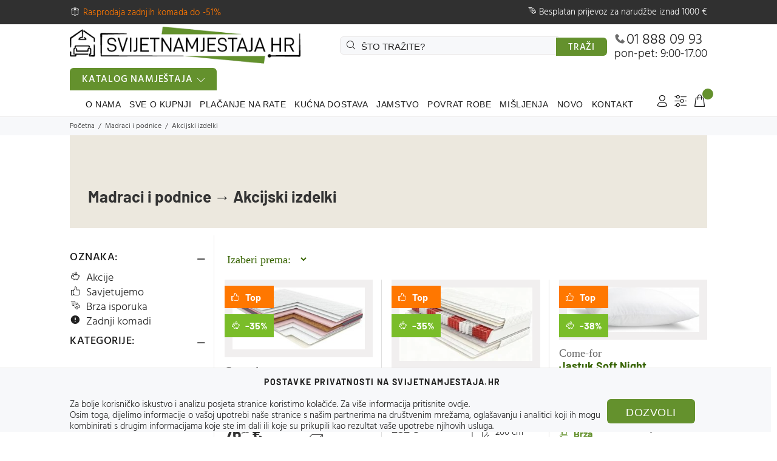

--- FILE ---
content_type: text/html; charset=UTF-8
request_url: https://www.svijetnamjestaja.hr/trgovina/madraci_podnice/akcije/
body_size: 30320
content:
<!DOCTYPE html>
<html lang="hr">
<head>
	<meta charset="utf-8">
	<title>Akcijske cijene madraca i podnice - Svijetnamjestaja.hr</title>
	<meta name="description" content="Izaberite idealno spavaće rješenje po akcijskim cijenama. Pronađite madrace i podnice koji osiguravaju kvalitetan odmor i podršku tijelu.">	<meta name="viewport" content="width=device-width, initial-scale=1, shrink-to-fit=no">
	<link rel="shortcut icon" href="/i/fav/favicon.ico">
	<link rel="icon" sizes="16x16" href="/i/fav/favicon-16x16.png">
    <link rel="icon" sizes="32x32" href="/i/fav/favicon-32x32.png">
    <link rel="apple-touch-icon" sizes="180x180" href="/i/fav/apple-touch-icon.png">
	<link rel="preconnect" href="https://www.googletagmanager.com">
	<link rel="preconnect" href="https://www.google-analytics.com">	
	<link rel="preconnect" href="https://ajax.googleapis.com">
	<link rel="preconnect" href="https://connect.facebook.net">
	<link rel="preconnect" href="https://ajax.cloudflare.com">
	<link rel="preconnect" href="https://fonts.gstatic.com">
	<link rel="dns-prefetch" href="https://www.googletagmanager.com">
	<link rel="dns-prefetch" href="https://www.google-analytics.com">
	<link rel="dns-prefetch" href="https://connect.facebook.net">
	<link rel="dns-prefetch" href="https://ajax.googleapis.com">
	<link rel="dns-prefetch" href="https://stats.g.doubleclick.net">
	<link rel="dns-prefetch" href="https://googleads.g.doubleclick.net">
	<link rel="dns-prefetch" href="https://www.googleadservices.com">
	<link rel="dns-prefetch" href="https://www.google.com">
	<link rel="dns-prefetch" href="https://www.google.si">
	<link rel="dns-prefetch" href="https://ajax.cloudflare.com">
	<link rel="dns-prefetch" href="https://fonts.gstatic.com">
	<link rel="preload" href="/font/fonts/wokiee.woff?g7nf10" as="font" type="font/woff"  crossorigin="anonymous">
	<link rel="stylesheet" href="/css/swiper-bundle.min.css">
	<link rel="stylesheet" href="/css/fancybox.css">
	<link rel="stylesheet" href="/css/theme.css?ver=2">
	<link rel="stylesheet" href="/css/nowcss.css?ver=16">
<link rel="canonical" href="https://www.svijetnamjestaja.hr/trgovina/madraci_podnice/akcije/"/>
</head>
<body>
	<!--Header--><header><div class="Piskoti row"><div class="container"><div class="col-12"><h5>Postavke privatnosti na Svijetnamjestaja.hr</h5><a href="#" class="Piskoti_close btn" onclick="if (!window.__cfRLUnblockHandlers) return false; Piskoti_close();" style="float:right; font-size:18px;" data-cf-modified-cb6e8632e466db4c6f6869b7-="">DOZVOLI</a>Za bolje korisničko iskustvo i analizu posjeta stranice koristimo kolačiće. <a href="/otvrtci/terms/">Za više informacija pritisnite ovdje</a>.<br>Osim toga, dijelimo informacije o vašoj upotrebi naše stranice s našim partnerima na društvenim mrežama, oglašavanju i analitici koji ih mogu kombinirati s drugim informacijama koje ste im dali ili koje su prikupili kao rezultat vaše upotrebe njihovih usluga.<br></div></div></div><script type="cb6e8632e466db4c6f6869b7-text/javascript">function Piskoti_close(){$('.Piskoti').hide();$.post('/', {piskoti_hide:1}, function(resp){allConsentGranted();if(resp!=''){$('.Piskoti').hide();return false;}});return false;};function allConsentGranted() {gtag('consent', 'update', {'ad_user_data': 'granted','ad_personalization': 'granted','ad_storage': 'granted','analytics_storage': 'granted'});}</script><div class="tt-color-scheme-01"><div class="container"><div class="tt-header-row tt-top-row"><div class="tt-col-left"><div class="tt-box-info"><ul><li><i class="icon-f-44"></i><a href="/trgovina/brza_isporuka/brza_isporuka/">Rasprodaja zadnjih komada do -51%</a></li></ul></div></div><div class="tt-col-right ml-auto"><nobr><i class="icon-f-48"></i> Besplatan prijevoz za narudžbe iznad 1000 €</nobr></div></div></div></div><!-- tt-mobile menu --><nav class="panel-menu mobile-main-menu"><ul><li><a href="/trgovina/garniture/"><i class="icon-f-21"></i><span>KAUČI I KUTNE GARNITURE</span></a><ul><li><a href="/trgovina/garniture/akcije/">Snižene garniture<span class="tt-badge tt-sale">-51%</span></a></li><li><a href="/trgovina/garniture/kutne_garniture/">Kutne garniture<span class="tt-badge tt-sale">HIT</span></a></li><li><a href="/trgovina/garniture/kutne_garniture_u/">Kutne garniture U oblik<span class="tt-badge tt-sale">HIT</span></a></li><li><a href="/trgovina/garniture/kauci_s_lezajem/">Kauči za svakodnevni odmor</a></li><li><a href="/trgovina/garniture/latoflex-da/">Ortopedski kauči</a></li><li><a href="/trgovina/garniture/stil-djecji/">Dječji kauči</a></li><li><a href="/trgovina/garniture/fotelje_s_lezajem/">Fotelje s ležajem</a></li><li><a href="/trgovina/garniture/pocivaljke/">Relax fotelje</a></li><li><a href="/trgovina/garniture/mehanizam-elektricni_relaks/mehanizam-podizanje_nogu/">S relaks mehanizmom</a></li><li><a href="/trgovina/garniture/pocivaljke/">Relax fotelje Soffina<span class="tt-badge tt-sale">-50%</span></a></li><li><a href="/trgovina/garniture/kauci_s_lezajem/">Kauči s ležajem</a></li><li><a href="/trgovina/garniture/fotelje_s_lezajem/kauci_s_lezajem/">S funkcijom razvlačenja</a><ul><li><a href="/trgovina/garniture/fotelje_s_lezajem/">Fotelje s ležajem<span class="tt-badge tt-sale">HIT</span></a></li><li><a href="/trgovina/garniture/kauci_s_lezajem/povrsina_za_spavanje-100cm/">Ležaj <100 cm</a></li><li><a href="/trgovina/garniture/kauci_s_lezajem/povrsina_za_spavanje-120cm/">Ležaj 120 cm</a></li><li><a href="/trgovina/garniture/kauci_s_lezajem/povrsina_za_spavanje-130cm/">Ležaj 130 cm</a></li><li><a href="/trgovina/garniture/kauci_s_lezajem/povrsina_za_spavanje-140cm/">Ležaj 140 cm<span class="tt-badge tt-fatured">Savjetujemo</span></a></li><li><a href="/trgovina/garniture/kauci_s_lezajem/povrsina_za_spavanje-150cm/">Ležaj 150 cm</a></li><li><a href="/trgovina/garniture/kauci_s_lezajem/povrsina_za_spavanje-160cm/">Ležaj 160 cm</a></li><li><a href="/trgovina/garniture/kauci_s_lezajem/povrsina_za_spavanje-170cm/">Ležaj 170 cm</a></li><li><a href="/trgovina/garniture/kauci_s_lezajem/povrsina_za_spavanje-180cm/">Ležaj 180 cm</a></li></ul></li><li><a href="/trgovina/garniture/vrece_za_sjedenje/tabure/">Taburei i vreće za sjedenje</a></li><li><a href="/trgovina/garniture/nadmadraci/">Nadmadraci za kauči</a></li></ul></li><li><a href="/trgovina/dnevni_boravak/"><i class="icon-f-12"></i><span>DNEVNI BORAVAK</span></a><ul><li><a href="/trgovina/dnevni_boravak/akcije/">Sniženi program dnevni boravak<span class="tt-badge tt-sale">-35%</span></a></li><li><a href="/trgovina/dnevni_boravak/sobe/">Setovi dnevnih boravaka<span class="tt-badge tt-fatured">Savjetujemo</span></a></li><li><a href="/trgovina/dnevni_boravak/ormari_za_odjecu/">Ormari za odjeću</a></li><li><a href="/trgovina/dnevni_boravak/kotne_omare/">Kutni ormari</a></li><li><a href="/trgovina/dnevni_boravak/stolici_dnevni_boravak/">Stolići za dnevni boravak</a></li><li><a href="/trgovina/dnevni_boravak/tv_multimedija_namještaj/">Tv i multimedija namještaj<span class="tt-badge tt-sale">HIT</span></a></li><li><a href="/trgovina/dnevni_boravak/komode/">Komode</a></li><li><a href="/trgovina/dnevni_boravak/regali/">Regali</a></li><li><a href="/trgovina/dnevni_boravak/regali/">Regali i elementi za odlaganje</a></li><li><a href="/trgovina/dnevni_boravak/police/">Police</a></li><li><a href="/trgovina/dnevni_boravak/kutne_garniture/">Kutne garniture</a></li><li><a href="/trgovina/dnevni_boravak/kauci/">Kauči</a></li><li><a href="/trgovina/dnevni_boravak/fotelje/">Fotelje</a></li><li><a href="/trgovina/dnevni_boravak/pocivaljke/">Relax fotelje</a></li><li><a href="/trgovina/garniture/mehanizam-elektricni_relaks/mehanizam-podizanje_nogu/">S relaks mehanizmom</a></li><li><a href="/trgovina/garniture/pocivaljke/">Relax fotelje Soffina<span class="tt-badge tt-sale">-50%</span></a></li><li><a href="/trgovina/garniture/fotelje_s_lezajem/kauci_s_lezajem/">Kauči</a><ul><li><a href="/trgovina/garniture/kauci_s_lezajem/povrsina_za_spavanje-100cm/">Ležaj <100 cm</a></li><li><a href="/trgovina/garniture/kauci_s_lezajem/povrsina_za_spavanje-120cm/">Ležaj 120 cm</a></li><li><a href="/trgovina/garniture/kauci_s_lezajem/povrsina_za_spavanje-130cm/">Ležaj 130 cm</a></li><li><a href="/trgovina/garniture/kauci_s_lezajem/povrsina_za_spavanje-140cm/">Ležaj 140 cm</a></li><li><a href="/trgovina/garniture/kauci_s_lezajem/povrsina_za_spavanje-150cm/">Ležaj 150 cm</a></li><li><a href="/trgovina/garniture/kauci_s_lezajem/povrsina_za_spavanje-160cm/">Ležaj 160 cm</a></li><li><a href="/trgovina/garniture/kauci_s_lezajem/povrsina_za_spavanje-170cm/">Ležaj 170 cm</a></li><li><a href="/trgovina/garniture/kauci_s_lezajem/povrsina_za_spavanje-180cm/">Ležaj 180 cm</a></li></ul></li></ul></li><li><a href="/trgovina/spavace_sobe/"><i class="icon-f-22"></i><span>SPAVAĆE SOBE</span></a><ul><li><a href="/trgovina/spavace_sobe/akcije/">Snižene spavaće sobe<span class="tt-badge tt-sale">-35%</span></a></li><li><a href="/trgovina/spavace_sobe/kompleti_spavacih_soba/">Setovi spavaćih soba<span class="tt-badge tt-fatured">Savjetujemo</span></a></li><li><a href="/trgovina/kreveti/bed_concept/">Kreveti u ormaru</a></li><li><a href="/trgovina/spavace_sobe/ormari/">Ormari</a></li><li><a href="/trgovina/spavace_sobe/ormari_za_odjecu/">Ormari za odjeću</a></li><li><a href="/trgovina/spavace_sobe/kotne_omare/">Kutni ormari</a></li><li><a href="/trgovina/spavace_sobe/nocni_ormarici/">Noćni ormarići</a></li><li><a href="/trgovina/spavace_sobe/mize_za_licenje/">Toaletni stol za šminkanje</a></li><li><a href="/trgovina/spavace_sobe/komode/">Komode<span class="tt-badge tt-fatured">Savjetujemo</span></a></li><li><a href="/trgovina/spavace_sobe/podnice/">Podnice</a></li><li><a href="/trgovina/spavace_sobe/kreveti/">Kreveti</a></li><li><a href="/trgovina/spavace_sobe/police/">Police</a></li><li><a href="/trgovina/spavace_sobe/madraci/">Madraci i ležaji</a></li><li><a href="/trgovina/spavace_sobe/kreveti/">KREVETI</a><ul><li><a href="/trgovina/kreveti/djeci_krevetici_60/">Dječji kreveti 60-70 cm</a></li><li><a href="/trgovina/kreveti/jednostruki_kreveti_80/">Jednostruki kreveti - 80x200 cm</a></li><li><a href="/trgovina/kreveti/jednostruki_kreveti_90x190/">Jednostruki kreveti - 90x190 cm</a></li><li><a href="/trgovina/kreveti/jednostruki_kreveti_90/">Jednostruki kreveti - 90x200 cm</a></li><li><a href="/trgovina/kreveti/jednostruki_kreveti_100/">Jednostruki kreveti - 100x200 cm</a></li><li><a href="/trgovina/kreveti/jednostruki_kreveti_120x190/">Jednostruki kreveti - 120x190 cm</a></li><li><a href="/trgovina/kreveti/jednostruki_kreveti_120/">Jednostruki kreveti - 120x200 cm</a></li><li><a href="/trgovina/kreveti/francoska_140x190/">Francuski kreveti - 140x190 cm</a></li><li><a href="/trgovina/kreveti/francuski_140/">Francuski kreveti - 140x200 cm</a></li><li><a href="/trgovina/kreveti/bracni_160x190/">Bračni kreveti - 160x190 cm</a></li><li><a href="/trgovina/kreveti/bracni_160/">Bračni kreveti - 160x200 cm</a></li><li><a href="/trgovina/kreveti/bracni_180x190/">Bračni kreveti - 180x190 cm</a></li><li><a href="/trgovina/kreveti/bracni_180/">Bračni kreveti - 180x200 cm</a></li><li><a href="/trgovina/kreveti/zakonska_200/">Bračni kreveti - 200x200 cm</a></li></ul></li><li><a href="/trgovina/spavace_sobe/madraci/">MADRACI I LEŽAJI</a><ul><li><a href="/trgovina/madraci_podnice/lezaj_80x190_cm/">Širina ležaja - 80x190 cm</a></li><li><a href="/trgovina/madraci_podnice/lezaj_80_cm/">Širina ležaja - 80x200 cm</a></li><li><a href="/trgovina/madraci_podnice/lezisce_90x190_cm/">Širina ležaja - 90x190 cm</a></li><li><a href="/trgovina/madraci_podnice/lezaj_90_cm/">Širina ležaja - 90x200 cm</a></li><li><a href="/trgovina/madraci_podnice/lezaj_120x190_cm/">Širina ležaja - 120x190 cm</a></li><li><a href="/trgovina/madraci_podnice/lezaj_120_cm/">Širina ležaja - 120x200 cm</a></li><li><a href="/trgovina/madraci_podnice/lezaj_140x190_cm/">Širina ležaja - 140x190 cm</a></li><li><a href="/trgovina/madraci_podnice/lezaj_140_cm/">Širina ležaja - 140x200 cm</a></li><li><a href="/trgovina/madraci_podnice/lezaj_160x190_cm/">Širina ležaja - 160x190 cm</a></li><li><a href="/trgovina/madraci_podnice/lezaj_160_cm/">Širina ležaja - 160x200 cm</a></li><li><a href="/trgovina/madraci_podnice/lezaj_180x190_cm/">Širina ležaja - 180x190 cm</a></li><li><a href="/trgovina/madraci_podnice/lezaj_180_cm/">Širina ležaja - 180x200 cm</a></li><li><a href="/trgovina/madraci_podnice/lezaj_200_cm/">Širina ležaja 200x200 cm</a></li></ul></li></ul></li><li><a href="/trgovina/kreveti/"><i class="icon-f-14"></i><span>KREVETI</span></a><ul><li><a href="/trgovina/kreveti/bed_concept/">Kreveti u ormaru<span class="tt-badge tt-sale">HIT</span></a></li><li><a href="/trgovina/kreveti/jednostruki_kreveti_80/jednostruki_kreveti_90x190/jednostruki_kreveti_90/jednostruki_kreveti_120x190/jednostruki_kreveti_120/">Jednostruki kreveti</a></li><li><a href="/trgovina/kreveti/francoska_140x190/francuski_140/">Francuski kreveti</a></li><li><a href="/trgovina/kreveti/bracni_160x190/bracni_160/bracni_180x190/bracni_180/zakonska_200/">Bračni kreveti</a></li><li><a href="/trgovina/kreveti/boxspring-da/">Boxspring kreveti<span class="tt-badge tt-sale">-30%</span></a></li><li><a href="/trgovina/kreveti/kreveti_na_kat/jednostruki_kreveti_80/jednostruki_kreveti_90/">Dječji kreveti</a></li><li><a href="/trgovina/kreveti/kreveti_na_kat/">Kreveti na kat<span class="tt-badge tt-sale">-35%</span></a></li><li><a href="/trgovina/kreveti/okvir-bor/okvir-bukva/okvir-dreven/okvir-hrast/okvir-jasen/">Drveni kreveti</a></li><li><a href="/trgovina/kreveti/s_funkcijom_podizanja-da/">Kreveti sa spremnikom<span class="tt-badge tt-fatured">Savjetujemo</span></a></li><li><a href="/trgovina/kreveti/ladica-da/">Kreveti s elementima za odlaganje<span class="tt-badge tt-sale">HIT</span></a></li><li><a href="/trgovina/kreveti/kreveti_lezaj-da/">Kreveti s madracem</a></li><li><a href="#">ŠIRINA KREVETA</a><ul><li><a href="/trgovina/kreveti/djeci_krevetici_60/">Dječji kreveti 60-70 cm</a></li><li><a href="/trgovina/kreveti/jednostruki_kreveti_80/">Jednostruki kreveti - 80 cm</a></li><li><a href="/trgovina/kreveti/jednostruki_kreveti_90x190/">Jednostruki kreveti - 90x190 cm</a></li><li><a href="/trgovina/kreveti/jednostruki_kreveti_90/">Jednostruki kreveti - 90x200 cm</a></li><li><a href="/trgovina/kreveti/jednostruki_kreveti_100/">Jednostruki kreveti - 100x200 cm</a></li><li><a href="/trgovina/kreveti/jednostruki_kreveti_120x190/">Jednostruki kreveti - 120x190 cm</a></li><li><a href="/trgovina/kreveti/jednostruki_kreveti_120/">Jednostruki kreveti - 120x200 cm</a></li><li><a href="/trgovina/kreveti/francoska_140x190/">Francuski kreveti - 140x190 cm</a></li><li><a href="/trgovina/kreveti/francuski_140/">Francuski kreveti - 140x200 cm</a></li><li><a href="/trgovina/kreveti/bracni_160x190/">Bračni kreveti - 160x190 cm</a></li><li><a href="/trgovina/kreveti/bracni_160/">Bračni kreveti - 160x200 cm</a></li><li><a href="/trgovina/kreveti/bracni_180x190/">Bračni kreveti - 180x190 cm</a></li><li><a href="/trgovina/kreveti/bracni_180/">Bračni kreveti - 180x200 cm<span class="tt-badge tt-fatured">Savjetujemo</span></a></li><li><a href="/trgovina/kreveti/zakonska_200/">Bračni kreveti - 200x200 cm</a></li></ul></li><li></li></ul></li><li><a href="/trgovina/kreveti/bed_concept/"><i class="icon-f-14"></i><span>KREVETI U ORMARU</span></a><ul><li><a href="/trgovina/kreveti/bed_concept/">Krevet u ormaru<span class="tt-badge tt-fatured">HIT</span></a></li><li><a href="/trgovina/garniture/kauci_s_lezajem/bed_concept/">Komplet krevet+kauč</a></li><li><a href="/trgovina/kreveti/jednostruki_kreveti_90/bed_concept/">90x200 cm</a></li><li><a href="/trgovina/kreveti/jednostruki_kreveti_120/bed_concept/">120x200 cm</a></li><li><a href="/trgovina/kreveti/francuski_140/bed_concept/">140x200 cm</a></li><li><a href="/trgovina/kreveti/bracni_160/bed_concept/">160x200 cm</a></li><li><a href="/trgovina/kreveti/bracni_180/bed_concept/">180x200 cm</a></li><li><a href="/trgovina/kreveti/bed_concept/boja-bijela/">Bijela</a></li><li><a href="/trgovina/kreveti/bed_concept/boja-bijela_sijaj/">Bijela sijaj</a></li><li><a href="/trgovina/kreveti/bed_concept/boja-hrast_artisan/">Hrast artisan</a></li><li><a href="/trgovina/kreveti/bed_concept/boja-siva/">Siva</a></li><li><a href="/trgovina/kreveti/bed_concept/boja-kasmir/">Kašmir</a></li></ul></li><li><a href="/trgovina/madraci_podnice/"><i class="icon-f-14"></i><span>MADRACI I LEŽAJI</span></a><ul><li><a class="is-current no-link" aria-current="page" tabindex="-1" onclick="if (!window.__cfRLUnblockHandlers) return false; return false" data-cf-modified-cb6e8632e466db4c6f6869b7-="">Madraci na sniženju<span class="tt-badge tt-sale">-50%</span></a></li><li><a href="/trgovina/madraci_podnice/stupanj_tvrdoce-mekano/stupanj_tvrdoce-mekano_srednje/stupanj_tvrdoce-mekano_tvrde/">Mekani madraci</a></li><li><a href="/trgovina/madraci_podnice/stupanj_tvrdoce-srednje/stupanj_tvrdoce-srednje_tvrdo/">Srednje tvrdi madraci</a></li><li><a href="/trgovina/madraci_podnice/stupanj_tvrdoce-srednje_tvrdo/stupanj_tvrdoce-tvrdo/">Tvrdi madraci</a></li><li><a href="/trgovina/madraci_podnice/kokosovo_vlakno-da/">Madraci od kokosa<span class="tt-badge tt-fatured">Savjetujemo</span></a></li><li><a href="/trgovina/madraci_podnice/memorijska_pjena-da/">Madraci od memorijske pjene</a></li><li><a href="/trgovina/madraci_podnice/lateks-da/">Madraci od lateksa</a></li><li><a href="/trgovina/madraci_podnice/nadmadraci/">Nadmadraci<span class="tt-badge tt-fatured">Savjetujemo</span></a></li><li><a href="/trgovina/madraci_podnice/ortopedski_jastuci/">Ortopedski jastuci</a></li><li><a href="#">ŠIRINA LEŽAJA</a><ul><li><a href="/trgovina/madraci_podnice/lezaj_80x190_cm/">Širina ležaja 80x190 cm</a></li><li><a href="/trgovina/madraci_podnice/lezaj_80_cm/">Širina ležaja 80x200 cm</a></li><li><a href="/trgovina/madraci_podnice/lezisce_90x190_cm/">Širina ležaja 90x190 cm</a></li><li><a href="/trgovina/madraci_podnice/lezaj_90_cm/">Širina ležaja 90x200 cm</a></li><li><a href="/trgovina/madraci_podnice/lezaj_120x190_cm/">Širina ležaja 120x190 cm</a></li><li><a href="/trgovina/madraci_podnice/lezaj_120_cm/">Širina ležaja 120x200 cm</a></li><li><a href="/trgovina/madraci_podnice/lezaj_140x190_cm/">Širina ležaja 140x190 cm</a></li><li><a href="/trgovina/madraci_podnice/lezaj_140_cm/">Širina ležaja 140x200 cm</a></li><li><a href="/trgovina/madraci_podnice/lezaj_160x190_cm/">Širina ležaja 160x190 cm</a></li><li><a href="/trgovina/madraci_podnice/lezaj_160_cm/">Širina ležaja 160x200 cm</a></li><li><a href="/trgovina/madraci_podnice/lezaj_180x190_cm/">Širina ležaja 180x190 cm</a></li><li><a href="/trgovina/madraci_podnice/lezaj_180_cm/">Širina ležaja 180x200 cm</a></li><li><a href="/trgovina/madraci_podnice/lezaj_200_cm/">Širina ležaja 200x200 cm</a></li></ul></li><li></li></ul></li><li><a href="/trgovina/djecje_sobe/"><i class="icon-f-37"></i><span>DJEČJE SOBE</span></a><ul><li><a href="/trgovina/djecje_sobe/akcije/">Snižene dječje sobe<span class="tt-badge tt-sale">-30%</span></a></li><li><a href="/trgovina/djecje_sobe/sobe/">Setovi dječjih soba<span class="tt-badge tt-sale">-30%</span></a></li><li><a href="/trgovina/kreveti/kreveti_na_kat/">Kreveti na kat</a></li><li><a href="/trgovina/djecje_sobe/kreveti/">DJEČJI KREVETI<span class="tt-badge tt-fatured">Savjetujemo</span></a><ul><li><a href="/trgovina/kreveti/djeci_krevetici_60/">Dječji kreveti 60-70 cm</a></li><li><a href="/trgovina/kreveti/jednostruki_kreveti_80/">Kreveti - 80 cm</a></li><li><a href="/trgovina/kreveti/jednostruki_kreveti_90/">Kreveti - 90 cm</a></li><li><a href="/trgovina/kreveti/jednostruki_kreveti_120/">Kreveti - 120 cm</a></li></ul></li><li><a href="/trgovina/kreveti/bed_concept/">Kreveti u ormaru</a></li><li><a href="/trgovina/djecje_sobe/ormari/">Ormari</a></li><li><a href="/trgovina/djecje_sobe/kotne_omare/">Kutni ormari</a></li><li><a href="/trgovina/djecje_sobe/komode/">Komode</a></li><li><a href="/trgovina/djecje_sobe/nocni_ormarici/">Noćni ormarići</a></li><li><a href="/trgovina/djecje_sobe/radni_djecje_stolovi/">Radni stolovi</a></li><li><a href="/trgovina/djecje_sobe/uredske_stolice/">Uredske stolice<span class="tt-badge tt-sale">-35%</span></a></li><li><a href="/trgovina/djecje_sobe/vrece_za_sjedenje/">Vreče za sjedenje</a></li><li><a href="/trgovina/djecje_sobe/tabure/">Tabure</a></li><li><a href="/trgovina/djecje_sobe/police/">Police</a></li><li><a href="/trgovina/garniture/kauci_s_lezajem/">DJEČJI DVOSJEDI</a><ul><li><a href="/trgovina/garniture/kauci_s_lezajem/povrsina_za_spavanje-100cm/">Ležaj <100 cm</a></li><li><a href="/trgovina/garniture/kauci_s_lezajem/povrsina_za_spavanje-120cm/">Ležaj 120 cm<span class="tt-badge tt-fatured">Savjetujemo</span></a></li><li><a href="/trgovina/garniture/kauci_s_lezajem/povrsina_za_spavanje-130cm/">Ležaj 130 cm</a></li><li><a href="/trgovina/garniture/kauci_s_lezajem/povrsina_za_spavanje-140cm/">Ležaj 140 cm</a></li><li><a href="/trgovina/garniture/kauci_s_lezajem/povrsina_za_spavanje-150cm/">Ležaj 150 cm</a></li><li><a href="/trgovina/garniture/kauci_s_lezajem/povrsina_za_spavanje-160cm/">Ležaj 160 cm</a></li><li><a href="/trgovina/garniture/kauci_s_lezajem/povrsina_za_spavanje-170cm/">Ležaj 170 cm</a></li><li><a href="/trgovina/garniture/kauci_s_lezajem/povrsina_za_spavanje-180cm/">Ležaj 180 cm</a></li></ul></li><li><a href="/trgovina/djecje_sobe/djecji_kauci/">Dječji kauči</a></li><li><a href="/trgovina/djecje_sobe/pocivaljke/">Relax fotelje</a></li></ul></li><li><a href="/trgovina/kuhinje/"><i class="icon-f-11"></i><span>KUHINJE</span></a><ul><li><a href="/trgovina/kuhinje/akcije/">Snižene na kuhinje<span class="tt-badge tt-sale">-35%</span></a></li><li><a href="/trgovina/kuhinje/blagovaonski_program/">Blagovaonski program</a></li><li><a href="/trgovina/kuhinje/blok_kuhinje/">Blok kuhinje<span class="tt-badge tt-fatured">Savjetujemo</span></a></li><li><a href="/trgovina/kuhinje/stolovi/">Stolovi<span class="tt-badge tt-sale">-30%</span></a></li><li><a href="/trgovina/kuhinje/stol_na_razvlacenje-da/">Stolovi na razvlačenje</a></li><li><a href="/trgovina/kuhinje/stolice/">Stolice</a></li><li><a href="/trgovina/kuhinje/barske_stolice/">Barske stolice</a></li><li><a href="/trgovina/kuhinje/barski_stolovi/">Barski stolovi</a></li><li><a href="/trgovina/kuhinje/sudoperi/">Sudoperi</a></li><li><a href="/trgovina/kuhinje/stolovi/">STOLOVI</a><ul><li><a href="/trgovina/kuhinje/stolice/okvir-drvo/">Drveni stolovi</a></li><li><a href="/trgovina/kuhinje/stolovi/okvir-mdf/">Stolovi iz MDFa</a></li><li><a href="/trgovina/kuhinje/stolovi/okvir-iverica/">Stolovi iverica</a></li><li><a href="/trgovina/kuhinje/stolovi/okvir-keramika/">Keramički stolovi</a></li><li><a href="/trgovina/kuhinje/stolovi/okvir-metal/">Metalni stolovi</a></li><li><a href="/trgovina/kuhinje/stolovi/okvir-metal/">Stolovi od metala i MDF</a></li><li><a href="/trgovina/kuhinje/stolovi/okvir-metal_staklo/">Stakleni stolovi</a></li></ul></li><li><a href="/trgovina/kuhinje/stolice/">ODABERITE VRSTU STOLICE</a><ul><li><a href="/trgovina/kuhinje/barske_stolice/">Barske stolice<span class="tt-badge tt-sale">-30%</span></a></li><li><a href="/trgovina/kuhinje/stolice/okvir-metal/">Kovinski kuhinjski stoli</a></li><li><a href="/trgovina/kuhinje/stolice/okvir-drvo/">Leseni kuhinjski stoli</a></li></ul></li></ul></li><li><a href="/trgovina/uredi/"><i class="icon-f-19"></i><span>UREDI</span></a><ul><li><a href="/trgovina/uredi/akcije/">Snižen namještaj za ured<span class="tt-badge tt-sale">-35%</span></a></li><li><a href="/trgovina/uredi/program_za_ured/">Program namještaj za ured<span class="tt-badge tt-fatured">Savjetujemo</span></a></li><li><a href="/trgovina/uredi/managerske_stolice/">Managerske  stolice</a></li><li><a href="/trgovina/uredi/gaming_stol/">Gaming stolice</a></li><li><a href="/trgovina/uredi/stoli_za_otroke/">Dječje stolice</a></li><li><a href="/trgovina/uredi/uredske_stolice/">Uredske stolice<span class="tt-badge tt-sale">-35%</span></a></li><li><a href="/trgovina/uredi/radni_multimedija_stolovi/">Radni/multimedija stolovi</a></li><li><a href="/trgovina/uredi/stolice_konferencijske/">Stolice konferencijske</a></li><li><a href="/trgovina/uredi/ladicari_policari/">Ladičari, poličari i komode</a></li></ul></li><li><a href="/trgovina/predsoblje/"><i class="icon-f-17"></i><span>PREDSOBLJE</span></a><ul><li><a href="/trgovina/predsoblje/akcije/">Snižena predsoblja<span class="tt-badge tt-sale">-35%</span></a></li><li><a href="/trgovina/predsoblje/program_predsoblja/">Setovi za predsoblja<span class="tt-badge tt-fatured">Savjetujemo</span></a></li><li><a href="/trgovina/predsoblje/ormarici_za_obucu/">Ormarići za obuću</a></li><li><a href="/trgovina/predsoblje/ogledala/">Ogledala</a></li><li><a href="/trgovina/predsoblje/komode/">Komode</a></li><li><a href="/trgovina/predsoblje/ormari_za_odjecu/">Ormari za odjeću</a></li><li><a href="/trgovina/predsoblje/vjesalice/">Vješalice</a></li><li><a href="/trgovina/predsoblje/dodaci/">Dodaci</a></li></ul></li><li><a href="/trgovina/kupaonice/"><i class="icon-e-68"></i><span>KUPAONICE</span></a><ul><li><a href="/trgovina/kupaonice/akcije/">Snižen kupaonski namještaj<span class="tt-badge tt-sale">-35%</span></a></li><li><a href="/trgovina/kupaonice/ormari/">Ormari</a></li><li><a href="/trgovina/kupaonice/ormarici_s_umivaonikom/">Ormarići s umivaonikom<span class="tt-badge tt-fatured">Savjetujemo</span></a></li><li><a href="/trgovina/kupaonice/kade/">Kade</a></li><li><a href="/trgovina/kupaonice/tus_kabine/">Tuš kabine</a></li><li><a href="/trgovina/kupaonice/nadgradni_umivaonici/">Nadgradni umivaonici</a></li><li><a href="/trgovina/kupaonice/slavine/">Slavine</a></li><li><a href="/trgovina/kupaonice/umivaonici/">Umivaonici</a></li><li><a href="/trgovina/kupaonice/wcskoljka/">WC školjke</a></li><li><a href="/trgovina/kupaonice/bide/">Bide</a></li><li><a href="#">DODACI</a><ul><li><a href="/trgovina/kupaonice/ogledala/">Ogledala</a></li><li><a href="/trgovina/kupaonice/cetke_za_toalet/">Četke za toalet</a></li><li><a href="/trgovina/kupaonice/drzalo_za_sapun/">Držači za sapun</a></li><li><a href="/trgovina/kupaonice/staklene_police/">Staklene police</a></li><li><a href="/trgovina/kupaonice/drzaci_cetkica/">Držači četkica za zube</a></li><li><a href="/trgovina/kupaonice/drzaci_za_rucnike/">Držači za ručnike</a></li><li><a href="/trgovina/kupaonice/drzaci_za_papir/">Držači za toaletni papir</a></li></ul></li></ul></li><li><a href="/trgovina/vrtni_namjestaj/"><i class="icon-f-16"></i><span>VRT I SLOBODNO VRIJEME</span></a><ul><li><a href="/trgovina/vrtni_namjestaj/viseci_fotelji/">Viseće fotelje</a></li><li><a href="/trgovina/vrtni_namjestaj/vrtne_garniture/">Vrtne garniture</a></li><li><a href="/trgovina/vrtni_namjestaj/suncobrani/">Suncobrani</a></li><li><a href="/trgovina/vrtni_namjestaj/vrtni_ljuljacke/">Vrtne ljuljačke</a></li><li><a href="/trgovina/vrtni_namjestaj/vrtni_paviljon/">Vrtni paviljoni</a></li><li><a href="/trgovina/vrtni_namjestaj/lezaljke/">Ležaljke</a></li><li><a href="/trgovina/vrtni_namjestaj/vrtni_stolovi/">Vrtni stolovi</a></li><li><a href="/trgovina/vrtni_namjestaj/vrtne_stolice/">Vrtne stolice</a></li><li><a href="/trgovina/vrtni_namjestaj/vrtne_klupe/">Vrtne klupe</a></li><li><a href="/trgovina/vrtni_namjestaj/vrtne_kucice/">Vrtne kućice i spremišta</a></li><li><a href="/trgovina/vrtni_namjestaj/folija_za_vrtlarstvo/">Folije za vrtlarstvo</a></li><li><a href="/trgovina/vrtni_namjestaj/vrtna_nadstresnica/">Vrtna nadstrešnica</a></li><li><a href="/trgovina/vrtni_namjestaj/staklenici/">Staklenici</a></li><li><a href="/trgovina/vrtni_namjestaj/visece_mreze/">Viseća mreža</a></li><li><a href="/trgovina/vrtni_namjestaj/vrtni_trampolin/">Vrtni trampolini</a></li><li><a href="/trgovina/vrtni_namjestaj/grijalice/">Grijalice za terasu</a></li><li><a href="/trgovina/vrtni_namjestaj/elektricni_rostilj/">Električni roštilj</a></li><li><a href="/trgovina/vrtni_namjestaj/rostilj_na_ugljen/">Roštilj na ugljen</a></li><li><a href="/trgovina/vrtni_namjestaj/dodaci_rostilja/">Dodatci za pripremu roštilja</a></li><li><a href="/trgovina/vrtni_namjestaj/kolica/">Vrtna kolica</a></li><li><a href="/trgovina/vrtni_namjestaj/bazeni/">Bazeni</a></li></ul></li><li><a href="/trgovina/brza_isporuka/brza_isporuka/"><i class="icon-e-45"></i><span>ZADNJI KOMADI</span><span class="tt-badge tt-sale">-51%</span></a></li></ul><div class="mm-navbtn-names"><div class="mm-closebtn">Zatvori</div><div class="mm-backbtn">Nazaj</div></div></nav><nav class="panel-menu mobile-caterorie-menu"><ul><li><a href="/">HOME</a></li><li><a href="/otvrtci/">O NAMA</a><ul><li><a href="/otvrtci/certifedshop/">Oznaka povjerenja</a></li><li><a href="/otvrtci/poslovna_suradnja/">Poslovna suradnja</a></li><li><a href="/otvrtci/opremanj_objekata/">Opremanje objekata</a></li><li><a href="/kupovina/pravo/">Uvjeti poslovanja</a></li><li><a href="/otvrtci/terms/">Zaštita osobnih podataka</a></li><li><a href="/kontakti/">Kontakti</a></li></ul></li><li><a href="/kupovina/">SVE O KUPNJI</a></li><li><a href="/kupovina/placanje_na_rate/">PLAČANJE NA RATE</a></li><li><a href="/kupovina/dostava/">KUĆNA DOSTAVA</a></li><li><a href="/kupovina/jamstvo/">JAMSTVO</a></li><li><a href="/kupovina/povrat_robe/">POVRAT ROBE</a></li><li><a href="/misljenje/">MIŠLJENJA STRANAKA</a></li><li><a href="/noviproizvodi/">NOVO</a></li><li><a href="/kontakti/">KONTAKT</a></li></ul><div class="mm-navbtn-names"><div class="mm-closebtn">Zatvori</div><div class="mm-backbtn">Nazaj</div></div></nav><!-- tt-mobile-header --><div class="tt-mobile-header"><div class="container-fluid"><div class="header-tel-info"><a href="tel:+38518880993"><i class="icon-h-35"></i>01 888 09 93</a> <small><small>pon-pet: 9:00-17.00</small></small></div></div><div class="container-fluid tt-top-line"><div class="tt-header-row"><div class="tt-mobile-parent-menu"><div class="tt-menu-toggle stylization-02"><i class="icon-03"></i></div></div><div class="tt-mobile-parent-menu-categories tt-parent-box"><button class="tt-categories-toggle" name="categories-toggle"><i class="icon-categories"></i></button></div><!-- search --><div class="tt-mobile-parent-search tt-parent-box"></div><!-- /search --><!--<div class="b2b tt-parent-box"><button class="b2b-button ">B2B</button></div>--><!-- account --><div class="tt-mobile-parent-account tt-parent-box"></div><!-- /account --><!-- currency --><div class="tt-mobile-parent-multi tt-parent-box"></div><!-- /currency --><!-- cart --><div class="tt-mobile-parent-cart tt-parent-box"></div><!-- /cart --></div></div><div class="container-fluid tt-top-line"><div class="row"><div class="tt-logo-container"><!-- mobile logo --><a class="tt-logo tt-logo-alignment" href="/"><img src="/i/logo_v2.png" alt="Svijetnamjestaja.hr - Webshop z namještajem" style="max-height:51px"></a><!-- /mobile logo --></div></div></div></div><!-- tt-desktop-header --><div class="tt-desktop-header headerunderline"><div class="container"><div class="tt-header-holder"><div class="tt-col-obj tt-obj-logo"><!-- logo --><a class="tt-logo tt-logo-alignment" href="/" style="margin: 4px 15px 4px 0"><img src="/i/logo_v2.png" alt="Svijetnamjestaja.hr - Webshop z namještajem" style="max-height:61px"></a><!-- /logo --></div><div class="tt-col-obj tt-obj-search-type2"><div class="tt-search-type2"> <!-- tt-search --><form action="/search" method="get" role="search"><i class="icon-f-85"></i><input class="tt-search-input" NAME=q id="example2" type="search" placeholder="ŠTO TRAŽITE?" aria-label="ŠTO TRAŽITE?" autocomplete="off" value=""><button type="submit" class="tt-btn-search">TRAŽI</button><div class="search-results" style="display: none;"></div></form><!-- /tt-search --></div></div><div class="tt-col-obj obj-move-right"><div class="header-tel-info"><a href="tel:+38518880993"><i class="icon-h-35"></i>01 888 09 93</a><br><small>pon-pet: 9:00-17.00</small></div></div></div></div><div class="container small-header"><div class="tt-header-holder"><div class="tt-col-obj tt-obj-menu-categories tt-desctop-parent-menu-categories"><div class="tt-menu-categories"><button class="tt-dropdown-toggle" name="Catalogue">KATALOG NAMJEŠTAJA</button><div class="tt-dropdown-menu"><nav><ul><li><a href="/trgovina/garniture/"><i class="icon-f-21"></i><span>KAUČI I KUTNE GARNITURE</span></a><div class="dropdown-menu size-md">       <div class="dropdown-menu-wrapper">       <div class="row"><div class="col-12"><div class="row tt-col-list"><div class="col-sm-4"><a class="tt-title-submenu" href="/trgovina/garniture/">SVE KUTNE GARNITURE</a><ul class="tt-megamenu-submenu"><li><a href="/trgovina/garniture/akcije/">Snižene garniture</a></li><li><a href="/trgovina/garniture/kutne_garniture/">Kutne garniture</a></li><li><a href="/trgovina/garniture/kutne_garniture_u/">Kutne garniture U oblik</a></li><li><a href="/trgovina/garniture/fotelje_s_lezajem/">Fotelje s ležajem</a></li><li><a href="/trgovina/garniture/pocivaljke/">Relax fotelje</a></li><li><a href="/trgovina/garniture/mehanizam-elektricni_relaks/mehanizam-podizanje_nogu/">S relaks mehanizmom</a></li><li>&nbsp;</li><li><a href="/trgovina/garniture/pocivaljke/">Relax fotelje Soffina</li><li>&nbsp;</li><li><a href="/trgovina/garniture/kauci_s_lezajem/">Kauči za svakodnevni odmor</a></li><li><a href="/trgovina/garniture/latoflex-da/">Ortopedski  kreveti</a></li><li><a href="/trgovina/garniture/stil-djecji/">Dječji namještaj</a></li><li><a href="/trgovina/garniture/vrece_za_sjedenje/tabure/">Taburei i vreće za sjedenje</a></li><li><a href="/trgovina/garniture/kauci_s_lezajem/">Kauči s ležajem</a></li><li><a href="/trgovina/garniture/nadmadraci/">Nadmadraci za dvosjede i trosjede</a></li></ul></div><div class="col-sm-4"><a class="tt-title-submenu" href="/trgovina/garniture/fotelje_s_lezajem/kauci_s_lezajem/">S FUNKCIJOM RAZVLAČENJA</a><ul class="tt-megamenu-submenu"><li><a href="/trgovina/garniture/fotelje_s_lezajem/">Fotelje s ležajem</a></li><li><a href="/trgovina/garniture/kauci_s_lezajem/povrsina_za_spavanje-100cm/">Ležaj <100 cm</a></li><li><a href="/trgovina/garniture/kauci_s_lezajem/povrsina_za_spavanje-120cm/">Ležaj 120 cm</a></li><li><a href="/trgovina/garniture/kauci_s_lezajem/povrsina_za_spavanje-130cm/">Ležaj 130 cm</a></li><li><a href="/trgovina/garniture/kauci_s_lezajem/povrsina_za_spavanje-140cm/">Ležaj 140 cm</a></li><li><a href="/trgovina/garniture/kauci_s_lezajem/povrsina_za_spavanje-150cm/">Ležaj 150 cm</a></li><li><a href="/trgovina/garniture/kauci_s_lezajem/povrsina_za_spavanje-160cm/">Ležaj 160 cm</a></li><li><a href="/trgovina/garniture/kauci_s_lezajem/povrsina_za_spavanje-170cm/">Ležaj 170 cm</a></li><li><a href="/trgovina/garniture/kauci_s_lezajem/povrsina_za_spavanje-180cm/">Ležaj 180 cm</a></li></ul></div><div class="col-sm-4"></div></div></div></div>       </div>    </div></li><li><a href="/trgovina/kreveti/"><i class="icon-f-18"></i><span>KREVETI</span></a><div class="dropdown-menu size-lg">       <div class="dropdown-menu-wrapper">       <div class="row"><div class="col-sm-12"><div class="row tt-col-list"><div class="col-sm-4"><a href="/trgovina/kreveti/" class="tt-title-submenu">SVI KREVETI</a><ul class="tt-megamenu-submenu"><li><a href="/trgovina/kreveti/bed_concept/">Kreveti u ormaru</a></li><li><a href="/trgovina/kreveti/djeci_krevetici_60/jednostruki_kreveti_80/jednostruki_kreveti_90/jednostruki_kreveti_120/">Jednostruki kreveti</a></li><li><a href="/trgovina/kreveti/francoska_140x190/francuski_140/">Francuski kreveti</a></li><li><a href="/trgovina/kreveti/bracni_160x190/bracni_160/bracni_180x190/bracni_180/zakonska_200/">Bračni kreveti</a></li><li><a href="/trgovina/kreveti/boxspring-da/">Boxspring kreveti</a></li><li><a href="/trgovina/kreveti/kreveti_na_kat/djeci_krevetici_60//jednostruki_kreveti_80/jednostruki_kreveti_90/">Dječji kreveti</a></li><li><a href="/trgovina/kreveti/kreveti_na_kat/">Kreveti na kat</a></li><li><a href="/trgovina/kreveti/okvir-bor/okvir-bukva/okvir-dreven/okvir-hrast/okvir-jasen/">Drveni kreveti</a></li><li><a href="/trgovina/kreveti/s_funkcijom_podizanja-da/">Kreveti sa spremnikom</a></li><li><a href="/trgovina/kreveti/ladica-da/">Kreveti s elementima za odlaganje</a></li><li><a href="/trgovina/kreveti/kreveti_lezaj-da/">Kreveti s madracem</a></li></ul></div><div class="col-sm-4"><a class="tt-title-submenu" href="#">ŠIRINA KREVETA</a><ul class="tt-megamenu-submenu"><li><a href="/trgovina/kreveti/djeci_krevetici_60/">Dječji kreveti 60-70 cm</a></li><li><a href="/trgovina/kreveti/jednostruki_kreveti_80/">Jednostruki kreveti - 80 cm</a></li><li><a href="/trgovina/kreveti/jednostruki_kreveti_90x190/">Jednostruki kreveti - 90x190 cm</a></li><li><a href="/trgovina/kreveti/jednostruki_kreveti_90/">Jednostruki kreveti - 90x200 cm</a></li><li><a href="/trgovina/kreveti/jednostruki_kreveti_100/">Jednostruki kreveti - 100x200 cm</a></li><li><a href="/trgovina/kreveti/jednostruki_kreveti_120x190/">Jednostruki kreveti - 120x190 cm</a></li><li><a href="/trgovina/kreveti/jednostruki_kreveti_120/">Jednostruki kreveti - 120x200 cm</a></li><li><a href="/trgovina/kreveti/francoska_140x190/">Francuski kreveti - 140x190 cm</a></li><li><a href="/trgovina/kreveti/francuski_140/">Francuski kreveti - 140x200 cm</a></li><li><a href="/trgovina/kreveti/bracni_160x190/">Bračni kreveti - 160x190 cm</a></li><li><a href="/trgovina/kreveti/bracni_160/">Bračni kreveti - 160x200 cm</a></li><li><a href="/trgovina/kreveti/bracni_180x190/">Bračni kreveti - 180x190 cm</a></li><li><a href="/trgovina/kreveti/bracni_180/">Bračni kreveti - 180x200 cm</a></li><li><a href="/trgovina/kreveti/zakonska_200/">Bračni kreveti - 200x200 cm</a></li></ul></div><div class="col-sm-4"></div></div></div></div>       </div>    </div></li><li><a href="/trgovina/kreveti/bed_concept/"><i class="icon-f-18"></i><span>KREVETI U OMARU</span></a><div class="dropdown-menu size-lg">       <div class="dropdown-menu-wrapper">       <div class="row"><div class="col-sm-12"><div class="row tt-col-list"><div class="col-sm-4"><a href="/trgovina/kreveti/bed_concept/" class="tt-title-submenu">SVI KREVETI U ORMARU</a><ul class="tt-megamenu-submenu"><li><a href="/trgovina/garniture/kauci_s_lezajem/bed_concept/">Komplet krevet+kauč</a></li><li>&nbsp;</li><li><a class="tt-title-submenu" href="#">ŠIRINA KREVETA</a></li><li><a href="/trgovina/kreveti/jednostruki_kreveti_90/bed_concept/">90x200 cm</a></li><li><a href="/trgovina/kreveti/jednostruki_kreveti_120/bed_concept/">120x200 cm</a></li><li><a href="/trgovina/kreveti/francuski_140/bed_concept/">140x200 cm</a></li><li><a href="/trgovina/kreveti/bracni_160/bed_concept/">160x200 cm</a></li><li><a href="/trgovina/kreveti/bracni_180/bed_concept/">180x200 cm</a></li></ul></div><div class="col-sm-4"><a class="tt-title-submenu" href="#">BOJA KREVETA</a><ul class="tt-megamenu-submenu"><li><a href="/trgovina/kreveti/bed_concept/boja-bijela/">Bijela</a></li><li><a href="/trgovina/kreveti/bed_concept/boja-bijela_sijaj/">Bijela sijaj</a></li><li><a href="/trgovina/kreveti/bed_concept/boja-hrast_artisan/">Hrast artisan</a></li><li><a href="/trgovina/kreveti/bed_concept/boja-siva/">Siva</a></li><li><a href="/trgovina/kreveti/bed_concept/boja-kasmir/">Kašmir</a></li></ul></div></div></div></div>       </div>    </div></li><li><a href="/trgovina/madraci_podnice/"><i class="icon-f-14"></i><span>MADRACI I LEŽAJI</span></a><div class="dropdown-menu size-lg">       <div class="dropdown-menu-wrapper">       <div class="row"><div class="col-sm-12"><div class="row tt-col-list"><div class="col-sm-4"><a href="/trgovina/madraci_podnice/" class="tt-title-submenu">SVI MADRACI</a><ul class="tt-megamenu-submenu"><li><a class="is-current no-link" aria-current="page" tabindex="-1" onclick="if (!window.__cfRLUnblockHandlers) return false; return false" data-cf-modified-cb6e8632e466db4c6f6869b7-="">Madraci na sniženju</a></li><li><a href="/trgovina/madraci_podnice/stupanj_tvrdoce-mekano/stupanj_tvrdoce-mekano_srednje/stupanj_tvrdoce-mekano_tvrde/">Mekani madraci</a></li><li><a href="/trgovina/madraci_podnice/stupanj_tvrdoce-srednje/stupanj_tvrdoce-srednje_tvrdo/">Srednje tvrdi madraci</a></li><li><a href="/trgovina/madraci_podnice/stupanj_tvrdoce-srednje_tvrdo/stupanj_tvrdoce-tvrdo/">Tvrdi madraci</a></li><li><a href="/trgovina/madraci_podnice/kokosovo_vlakno-da/">Madraci od kokosa</a></li><li><a href="/trgovina/madraci_podnice/memorijska_pjena-da/">Madraci od memorijske pjene</a></li><li><a href="/trgovina/madraci_podnice/lateks-da/">Madraci od lateksa</a></li><li><a href="/trgovina/madraci_podnice/nadmadraci/">Nadmadraci</a></li><li><a href="/trgovina/madraci_podnice/ortopedski_jastuci/">Ortopedski jastuci</a></li></ul></div><div class="col-sm-4"><a class="tt-title-submenu" href="#">ŠIRINA LEŽAJA</a><ul class="tt-megamenu-submenu"><li><a href="/trgovina/madraci_podnice/lezaj_80x190_cm/">Širina ležaja 80x190 cm</a></li><li><a href="/trgovina/madraci_podnice/lezaj_80_cm/">Širina ležaja 80x200 cm</a></li><li><a href="/trgovina/madraci_podnice/lezisce_90x190_cm/">Širina ležaja 90x190 cm</a></li><li><a href="/trgovina/madraci_podnice/lezaj_90_cm/">Širina ležaja 90x200 cm</a></li><li><a href="/trgovina/madraci_podnice/lezaj_120x190_cm/">Širina ležaja 120x190 cm</a></li><li><a href="/trgovina/madraci_podnice/lezaj_120_cm/">Širina ležaja 120x200 cm</a></li><li><a href="/trgovina/madraci_podnice/lezaj_140x190_cm/">Širina ležaja 140x190 cm</a></li><li><a href="/trgovina/madraci_podnice/lezaj_140_cm/">Širina ležaja 140x200 cm</a></li><li><a href="/trgovina/madraci_podnice/lezaj_160x190_cm/">Širina ležaja 160x190 cm</a></li><li><a href="/trgovina/madraci_podnice/lezaj_160_cm/">Širina ležaja 160x200 cm</a></li><li><a href="/trgovina/madraci_podnice/lezaj_180x190_cm/">Širina ležaja 180x190 cm</a></li><li><a href="/trgovina/madraci_podnice/lezaj_180_cm/">Širina ležaja 180x200 cm</a></li><li><a href="/trgovina/madraci_podnice/lezaj_200_cm/">Širina ležaja 200x200 cm</a></li></ul></div><div class="col-sm-4"></div></div></div></div>       </div>    </div></li><li><a href="/trgovina/spavace_sobe/"><i class="icon-f-22"></i><span>SPAVAĆE SOBE</span></a><div class="dropdown-menu size-lg">       <div class="dropdown-menu-wrapper">       <div class="row"><div class="col-sm-12"><div class="row tt-col-list"><div class="col-sm-4"><a href="/trgovina/spavace_sobe/" class="tt-title-submenu">SVE ZA SPAVAĆU SOBU</a><ul class="tt-megamenu-submenu"><li><a href="/trgovina/spavace_sobe/akcije/">Snižene spavaće sobe</a></li><li><a href="/trgovina/spavace_sobe/kompleti_spavacih_soba/">Setovi spavaćih soba</a></li><li><a href="/trgovina/kreveti/bed_concept/">Kreveti u ormaru</a></li><li><a href="/trgovina/spavace_sobe/ormari/">Ormari</a></li><li><a href="/trgovina/spavace_sobe/ormari_za_odjecu/">Ormari za odjeću</a></li><li><a href="/trgovina/spavace_sobe/nocni_ormarici/">Noćni ormarići</a></li><li><a href="/trgovina/spavace_sobe/komode/">Komode</a></li><li><a href="/trgovina/spavace_sobe/podnice/">Podnice</a></li><li><a href="/trgovina/spavace_sobe/kreveti/">Kreveti</a></li><li><a href="/trgovina/spavace_sobe/police/">Police</a></li><li><a href="/trgovina/spavace_sobe/madraci/">Madraci in podnice</a></li></ul></div><div class="col-sm-4"><a class="tt-title-submenu" href="/trgovina/spavace_sobe/kreveti/">KREVETI</a><ul class="tt-megamenu-submenu"><li><a href="/trgovina/kreveti/djeci_krevetici_60/">Dječji kreveti 60-70 cm</a></li><li><a href="/trgovina/kreveti/jednostruki_kreveti_80/">Jednostruki kreveti - 80 cm</a></li><li><a href="/trgovina/kreveti/jednostruki_kreveti_90x190/">Jednostruki kreveti - 90x190 cm</a></li><li><a href="/trgovina/kreveti/jednostruki_kreveti_90/">Jednostruki kreveti - 90x200 cm</a></li><li><a href="/trgovina/kreveti/jednostruki_kreveti_100/">Jednostruki kreveti - 100x200 cm</a></li><li><a href="/trgovina/kreveti/jednostruki_kreveti_120x190/">Jednostruki kreveti - 120x190 cm</a></li><li><a href="/trgovina/kreveti/jednostruki_kreveti_120/">Jednostruki kreveti - 120x200 cm</a></li><li><a href="/trgovina/kreveti/francoska_140x190/">Francuski kreveti - 140x190 cm</a></li><li><a href="/trgovina/kreveti/francuski_140/">Francuski kreveti - 140x200 cm</a></li><li><a href="/trgovina/kreveti/bracni_160x190/">Bračni kreveti - 160x190 cm</a></li><li><a href="/trgovina/kreveti/bracni_160/">Bračni kreveti - 160x200 cm</a></li><li><a href="/trgovina/kreveti/bracni_180x190/">Bračni kreveti - 180x190 cm</a></li><li><a href="/trgovina/kreveti/bracni_180/">Bračni kreveti - 180x200 cm</a></li><li><a href="/trgovina/kreveti/zakonska_200/">Bračni kreveti - 200x200 cm</a></li></ul></div><div class="col-sm-4"><a class="tt-title-submenu" href="/trgovina/spavace_sobe/madraci/">MADRACI I LEŽAJI</a><ul class="tt-megamenu-submenu"><li><a href="/trgovina/madraci_podnice/lezaj_80x190_cm/">Širina ležaja 80x190 cm</a></li><li><a href="/trgovina/madraci_podnice/lezaj_80_cm/">Širina ležaja 80x200 cm</a></li><li><a href="/trgovina/madraci_podnice/lezisce_90x190_cm/">Širina ležaja 90x190 cm</a></li><li><a href="/trgovina/madraci_podnice/lezaj_90_cm/">Širina ležaja 90x200 cm</a></li><li><a href="/trgovina/madraci_podnice/lezaj_120x190_cm/">Širina ležaja 120x190 cm</a></li><li><a href="/trgovina/madraci_podnice/lezaj_120_cm/">Širina ležaja 120x200 cm</a></li><li><a href="/trgovina/madraci_podnice/lezaj_140x190_cm/">Širina ležaja 140x190 cm</a></li><li><a href="/trgovina/madraci_podnice/lezaj_140_cm/">Širina ležaja 140x200 cm</a></li><li><a href="/trgovina/madraci_podnice/lezaj_160x190_cm/">Širina ležaja 160x190 cm</a></li><li><a href="/trgovina/madraci_podnice/lezaj_160_cm/">Širina ležaja 160x200 cm</a></li><li><a href="/trgovina/madraci_podnice/lezaj_180x190_cm/">Širina ležaja 180x190 cm</a></li><li><a href="/trgovina/madraci_podnice/lezaj_180_cm/">Širina ležaja 180x200 cm</a></li><li><a href="/trgovina/madraci_podnice/lezaj_200_cm/">Širina ležaja 200x200 cm</a></li><li><a href="/trgovina/madraci_podnice/nadmadraci/">Nadmadraci</a></li></ul></div></div></div></div>       </div>    </div></li><li><a href="/trgovina/dnevni_boravak/"><i class="icon-f-12"></i><span>DNEVNI BORAVAK</span></a><div class="dropdown-menu size-lg">       <div class="dropdown-menu-wrapper">       <div class="row"><div class="col-sm-12"><div class="row tt-col-list"><div class="col-sm-4"><a href="/trgovina/dnevni_boravak/" class="tt-title-submenu">SVE ZA DNEVNI BORAVAK</a><ul class="tt-megamenu-submenu"><li><a href="/trgovina/dnevni_boravak/akcije/">Sniženi program dnevni boravak</a></li><li><a href="/trgovina/dnevni_boravak/sobe/">Kompleti dnevni boravak</a></li><li><a href="/trgovina/dnevni_boravak/ormari/">Ormari</a></li><li><a href="/trgovina/dnevni_boravak/ormari_za_odjecu/">Ormari za odjeću</a></li><li><a href="/trgovina/dnevni_boravak/stolici_dnevni_boravak/">Stolići za dnevni boravak</a></li><li><a href="/trgovina/dnevni_boravak/tv_multimedija_namještaj/">Tv i multimedija namještaj</a></li><li><a href="/trgovina/dnevni_boravak/komode/">Komode</a></li><li><a href="/trgovina/dnevni_boravak/police/">Police</a></li><li><a href="/trgovina/dnevni_boravak/regali/">Regali i elementi za odlaganje</a></li><li><a href="/trgovina/dnevni_boravak/kutne_garniture/">Kutne garniture</a></li><li><a href="/trgovina/dnevni_boravak/kauci/">Dvosjedi i trosjedi</a></li><li><a href="/trgovina/dnevni_boravak/fotelje/">Fotelje</a></li><li><a href="/trgovina/dnevni_boravak/pocivaljke/">Relax fotelje</a></li><li>&nbsp;</li><li><a href="/trgovina/garniture/pocivaljke/">Relax fotelje Soffina</li><li>&nbsp;</li><li><a href="/trgovina/garniture/nadmadraci/">Nadmadraci za dvosjede i trosjede</a></li></ul></div><div class="col-sm-4"><a class="tt-title-submenu" href="/trgovina/garniture/fotelje_s_lezajem/kauci_s_lezajem/">DVOSJEDI, TROSJEDI I KUTNE GARNITURE</a><ul class="tt-megamenu-submenu"><li><a href="/trgovina/garniture/kauci_s_lezajem/povrsina_za_spavanje-100cm/">Ležaj <100 cm</a></li><li><a href="/trgovina/garniture/kauci_s_lezajem/povrsina_za_spavanje-120cm/">Ležaj 120 cm</a></li><li><a href="/trgovina/garniture/kauci_s_lezajem/povrsina_za_spavanje-130cm/">Ležaj 130 cm</a></li><li><a href="/trgovina/garniture/kauci_s_lezajem/povrsina_za_spavanje-140cm/">Ležaj 140 cm</a></li><li><a href="/trgovina/garniture/kauci_s_lezajem/povrsina_za_spavanje-150cm/">Ležaj 150 cm</a></li><li><a href="/trgovina/garniture/kauci_s_lezajem/povrsina_za_spavanje-160cm/">Ležaj 160 cm</a></li><li><a href="/trgovina/garniture/kauci_s_lezajem/povrsina_za_spavanje-170cm/">Ležaj 170 cm</a></li><li><a href="/trgovina/garniture/kauci_s_lezajem/povrsina_za_spavanje-180cm/">Ležaj 180 cm</a></li></ul></div><div class="col-sm-4"><a class="tt-title-submenu" href="/trgovina/dnevni_boravak/akcije/">AKCIJE</a><div class="tt-col-item" style="height:350px !important"><div class="tt-product thumbprod-center" style="height:350px !important"><div class="tt-image-box align-middle"><a href="/trgovina/dnevni_boravak/brw/5648435-dnevni-boravak-i-spavaca-soba-idello-taupe-hrast-kameni.html" title='Dnevni boravak i spavaća soba Idello - taupe/hrast kameni'><div class="tt-img"><img src="/images/loader.svg" data-src="/upload/catalog/1072/5648435_6381472_s.jpg" alt="Dnevni boravak i spavaća soba Idello - taupe/hrast kameni" class="descrimg"></div><span class="tt-label-location"></span></a></div><div class="tt-description descrmenu"><div class="tt-title"><a href="/trgovina/dnevni_boravak/brw/5648435-dnevni-boravak-i-spavaca-soba-idello-taupe-hrast-kameni.html">Dnevni boravak i spavaća soba Idello - taupe/hrast kameni</a></div><div class="tt-price"></div><div class="tt-product-inside-hover"><div class="tt-row-btn"></div></div></div></div></div></div></div></div></div>       </div>    </div></li><li><a href="/trgovina/kuhinje/"><i class="icon-f-11"></i><span>KUHINJE</span></a><div class="dropdown-menu size-lg">       <div class="dropdown-menu-wrapper">       <div class="row"><div class="col-sm-12"><div class="row tt-col-list"><div class="col-sm-4"><a href="/trgovina/kuhinje/" class="tt-title-submenu">SVE ZA KUHINJU</a><ul class="tt-megamenu-submenu"><li><a href="/trgovina/kuhinje/blagovaonski_program/">Blagovaonski program</a></li><li><a href="/trgovina/kuhinje/blok_kuhinje/">Blok kuhinje</a></li><li><a href="/trgovina/kuhinje/stolice/">Stolice</a></li><li><a href="/trgovina/kuhinje/barske_stolice/">Barske stolice</a></li><li><a href="/trgovina/kuhinje/stolovi/">Stolovi</a></li><li><a href="/trgovina/kuhinje/stol_na_razvlacenje-da/">Stolovi na razvlačenje</a></li><li><a href="/trgovina/kuhinje/barski_stolovi/">Barski stolovi</a></li><li><a href="/trgovina/kuhinje/sudoperi/">Sudoperi</a></li></ul></div><div class="col-sm-4"><a class="tt-title-submenu" href="/trgovina/kuhinje/stolovi/">STOLOVI</a><ul class="tt-megamenu-submenu"><li><a href="/trgovina/kuhinje/stolice/okvir-drvo/">Drveni stolovi</a></li><li><a href="/trgovina/kuhinje/stolovi/okvir-mdf/">Stolovi iz MDFa</a></li><li><a href="/trgovina/kuhinje/stolovi/okvir-iverica/">Stolovi iverica</a></li><li><a href="/trgovina/kuhinje/stolovi/okvir-keramika/">Keramički stolovi</a></li><li><a href="/trgovina/kuhinje/stolovi/okvir-metal/">Metalni stolovi</a></li><li><a href="/trgovina/kuhinje/stolovi/okvir-metal/">Stolovi od metala i MDF</a></li><li><a href="/trgovina/kuhinje/stolovi/okvir-metal_staklo/">Stakleni stolovi</a></li></ul></div><div class="col-sm-4"><a class="tt-title-submenu" href="/trgovina/kuhinje/akcije/">AKCIJE</a><div class="tt-col-item" style="height:350px !important"><div class="tt-product thumbprod-center" style="height:350px !important"><div class="tt-image-box align-middle"><a href="/trgovina/kuhinje/halmar/5568664-stolica-k305-tamnozelena.html" title='Stolica K305 - tamnozelena'><div class="tt-img"><img src="/images/loader.svg" data-src="/upload/catalog/1044/5568664_8884448_s.jpg" alt="Stolica K305 - tamnozelena" class="descrimg"></div><span class="tt-label-location"></span></a></div><div class="tt-description descrmenu"><div class="tt-title"><a href="/trgovina/kuhinje/halmar/5568664-stolica-k305-tamnozelena.html">Stolica K305 - tamnozelena</a></div><div class="tt-price"><div class="old-price"><span class="num-de">152,00</span> &euro;</div><div class="sale-price"><span class="num-de">99</span><sup>,00</sup> &euro;</div></div><nobr><img src='/i/sirina.svg' border=0 height=24 style='vertical-align:middle' />58 cm</nobr> <nobr><img src='/i/glubina.svg' border=0 height=24 style='vertical-align:middle' />57 cm</nobr> <div class="tt-product-inside-hover"><div class="tt-row-btn"></div></div></div></div></div></div></div></div></div>       </div>    </div></li><li><a href="/trgovina/djecje_sobe/"><i class="icon-f-37"></i><span>DJEČJE SOBE</span></a><div class="dropdown-menu size-lg">       <div class="dropdown-menu-wrapper">       <div class="row"><div class="col-sm-12"><div class="row tt-col-list"><div class="col-sm-4"><a href="/trgovina/djecje_sobe/" class="tt-title-submenu">SVE ZA DJEČJU SOBU</a><ul class="tt-megamenu-submenu"><li><a href="/trgovina/djecje_sobe/akcije/">Snižene dječje sobe</a></li><li><a href="/trgovina/djecje_sobe/sobe/">Program dječje sobe</a></li><li><a href="/trgovina/djecje_sobe/komode/">Komode</a></li><li><a href="/trgovina/djecje_sobe/ormari/">Ormari</a></li><li><a href="/trgovina/djecje_sobe/nocni_ormarici/">Noćni ormarići</a></li><li><a href="/trgovina/djecje_sobe/tabure/">Tabure</a></li><li><a href="/trgovina/djecje_sobe/police/">Police</a></li><li><a href="/trgovina/djecje_sobe/radni_djecje_stolovi/">Radni stolovi</a></li><li><a href="/trgovina/djecje_sobe/uredske_stolice/">Uredske stolice</a></li><li><a href="/trgovina/djecje_sobe/djecji_kauci/">Dječji kauči</a></li><li><a href="/trgovina/djecje_sobe/vrece_za_sjedenje/">Vreče za sjedenje</a></li><li><a href="/trgovina/djecje_sobe/pocivaljke/">Relax fotelje</a></li></ul></div><div class="col-sm-4"><a class="tt-title-submenu" href="/trgovina/djecje_sobe/kreveti/">DJEČJI KREVETI</a><ul class="tt-megamenu-submenu"><li><a href="/trgovina/kreveti/kreveti_na_kat/">Kreveti na kat</a></li><li><a href="/trgovina/kreveti/djeci_krevetici_60/">Dječji kreveti 60-70 cm</a></li><li><a href="/trgovina/kreveti/jednostruki_kreveti_80/">Kreveti - 80 cm</a></li><li><a href="/trgovina/kreveti/jednostruki_kreveti_90/">Kreveti - 90 cm</a></li><li><a href="/trgovina/kreveti/jednostruki_kreveti_120/">Kreveti - 120 cm</a></li></ul></div><div class="col-sm-4"><a class="tt-title-submenu" href="/trgovina/djecje_sobe/akcije/">AKCIJE</a><div class="tt-col-item" style="height:350px !important"><div class="tt-product thumbprod-center" style="height:350px !important"><div class="tt-image-box align-middle"><a href="/trgovina/djecje_sobe/lenart/5597373-soba-za-mlade-pok-2-set.html" title='Soba za mlade Pok - 2 set'><div class="tt-img"><img src="/images/loader.svg" data-src="/upload/catalog/1054/5597373_5326445_s.jpg" alt="Soba za mlade Pok - 2 set" class="descrimg"></div><span class="tt-label-location"></span></a></div><div class="tt-description descrmenu"><div class="tt-title"><a href="/trgovina/djecje_sobe/lenart/5597373-soba-za-mlade-pok-2-set.html">Soba za mlade Pok - 2 set</a></div><div class="tt-price"><div class="old-price"><span class="num-de">2246,00</span> &euro;</div><div class="sale-price"><span class="num-de">1280</span><sup>,00</sup> &euro;</div></div><div class="tt-product-inside-hover"><div class="tt-row-btn"></div></div></div></div></div></div></div></div></div>       </div>    </div></li><li><a href="/trgovina/uredi/"><i class="icon-f-19"></i><span>UREDI</span></a><div class="dropdown-menu size-lg">       <div class="dropdown-menu-wrapper">       <div class="row"><div class="col-sm-12"><div class="row tt-col-list"><div class="col-sm-4"><a href="/trgovina/uredi/" class="tt-title-submenu">SVE ZA URED</a><ul class="tt-megamenu-submenu"><li><a href="/trgovina/uredi/akcije/">Snižen namještaj za ured</a></li><li><a href="/trgovina/uredi/program_za_ured/">Program namještaj za ured</a></li><li><a href="/trgovina/uredi/managerske_stolice/">Managerske  stolice</a></li><li><a href="/trgovina/uredi/stolice_konferencijske/">Stolice za konferencijske sale</a></li><li><a href="/trgovina/uredi/uredske_stolice/">Uredske stolice</a></li><li><a href="/trgovina/uredi/radni_multimedija_stolovi/">Radni/multimedija stolovi</a></li><li><a href="/trgovina/uredi/ladicari_policari/">Ladičari, poličari i komode</a></li></ul></div><div class="col-sm-4"><a class="tt-title-submenu" href="/trgovina/uredi/akcije/">AKCIJE</a><div class="tt-col-item" style="height:350px !important"><div class="tt-product thumbprod-center" style="height:350px !important"><div class="tt-image-box align-middle"><a href="/trgovina/uredi/halmar/5567457-komoda-nils.html" title='Komoda Nils'><div class="tt-img"><img src="/images/loader.svg" data-src="/upload/catalog/1044/5567457_8183378_s.jpg" alt="Komoda Nils" class="descrimg"></div><span class="tt-label-location"></span></a></div><div class="tt-description descrmenu"><div class="tt-title"><a href="/trgovina/uredi/halmar/5567457-komoda-nils.html">Komoda Nils</a></div><div class="tt-price"><div class="old-price"><span class="num-de">120,00</span> &euro;</div><div class="sale-price"><span class="num-de">78</span><sup>,00</sup> &euro;</div></div><nobr><img src='/i/sirina.svg' border=0 height=24 style='vertical-align:middle' />36 cm</nobr> <nobr><img src='/i/glubina.svg' border=0 height=24 style='vertical-align:middle' />40 cm</nobr> <div class="tt-product-inside-hover"><div class="tt-row-btn"></div></div></div></div></div></div><div class="col-sm-4"><a class="tt-title-submenu" href="#">&nbsp;</a><div class="tt-col-item" style="height:350px !important"><div class="tt-product thumbprod-center" style="height:350px !important"><div class="tt-image-box align-middle"><a href="/trgovina/uredi/halmar/5646320-uredska-stolica-b54-s-podesavanjem-visine-crna-bijela.html" title='Uredska stolica B54 s podešavanjem visine - crna/bijela'><div class="tt-img"><img src="/images/loader.svg" data-src="/upload/catalog/1044/5646320_641097_s.jpg" alt="Uredska stolica B54 s podešavanjem visine - crna/bijela" class="descrimg"></div><span class="tt-label-location"></span></a></div><div class="tt-description descrmenu"><div class="tt-title"><a href="/trgovina/uredi/halmar/5646320-uredska-stolica-b54-s-podesavanjem-visine-crna-bijela.html">Uredska stolica B54 s podešavanjem visine - crna/bijela</a></div><div class="tt-price"><div class="old-price"><span class="num-de">352,00</span> &euro;</div><div class="sale-price"><span class="num-de">229</span><sup>,00</sup> &euro;</div></div><nobr><img src='/i/sirina.svg' border=0 height=24 style='vertical-align:middle' />120 cm</nobr> <nobr><img src='/i/glubina.svg' border=0 height=24 style='vertical-align:middle' />60 cm</nobr> <div class="tt-product-inside-hover"><div class="tt-row-btn"></div></div></div></div></div></div></div></div></div>       </div>    </div></li><li><a href="/trgovina/predsoblje/"><i class="icon-f-17"></i><span>PREDSOBLJE</span></a><div class="dropdown-menu size-lg">       <div class="dropdown-menu-wrapper">       <div class="row"><div class="col-sm-12"><div class="row tt-col-list"><div class="col-sm-4"><a href="/trgovina/predsoblje/" class="tt-title-submenu">SVE ZA PREDSOBLJE</a><ul class="tt-megamenu-submenu"><li><a href="/trgovina/predsoblje/akcije/">Snižena predsoblja</a></li><li><a href="/trgovina/predsoblje/program_predsoblja/">Program predsoblja</a></li><li><a href="/trgovina/predsoblje/ormarici_za_obucu/">Ormarići za obuću</a></li><li><a href="/trgovina/predsoblje/ogledala/">Ogledala</a></li><li><a href="/trgovina/predsoblje/komode/">Komode</a></li><li><a href="/trgovina/predsoblje/ormari_za_odjecu/">Ormari za odjeću</a></li><li><a href="/trgovina/predsoblje/vjesalice/">Vješalice</a></li><li><a href="/trgovina/predsoblje/dodaci/">Dodaci</a></li></ul></div><div class="col-sm-4"><a class="tt-title-submenu" href="/trgovina/predsoblje/akcije/">AKCIJE</a><div class="tt-col-item" style="height:350px !important"><div class="tt-product thumbprod-center" style="height:350px !important"><div class="tt-image-box align-middle"><a href="/trgovina/predsoblje/pkmebel/5612080-set-za-predsoblje-ross-6-s-ljepilom.html" title='Set za predsoblje Ross 6 s ljepilom'><div class="tt-img"><img src="/images/loader.svg" data-src="/upload/catalog/1059/5612065_8226621_s.jpg" alt="Set za predsoblje Ross 6 s ljepilom" class="descrimg"></div><span class="tt-label-location"></span></a></div><div class="tt-description descrmenu"><div class="tt-title"><a href="/trgovina/predsoblje/pkmebel/5612080-set-za-predsoblje-ross-6-s-ljepilom.html">Set za predsoblje Ross 6 s ljepilom</a></div><div class="tt-price"><div class="old-price"><span class="num-de">307,00</span> &euro;</div><div class="sale-price"><span class="num-de">230</span><sup>,00</sup> &euro;</div></div><nobr><img src='/i/sirina.svg' border=0 height=24 style='vertical-align:middle' />70 cm</nobr> <nobr><img src='/i/glubina.svg' border=0 height=24 style='vertical-align:middle' />40 cm</nobr> <div class="tt-product-inside-hover"><div class="tt-row-btn"></div></div></div></div></div></div><div class="col-sm-4"><a class="tt-title-submenu" href="#">&nbsp;</a><div class="tt-col-item" style="height:350px !important"><div class="tt-product thumbprod-center" style="height:350px !important"><div class="tt-image-box align-middle"><a href="/trgovina/predsoblje/brw/5598010-ormaric-za-obucu-nepo-plus-bijela-sonoma-hrast.html" title='Ormarić za obuću Nepo Plus - bijela/sonoma hrast'><div class="tt-img"><img src="/images/loader.svg" data-src="/upload/catalog/1072/5598010_9234541_s.jpg" alt="Ormarić za obuću Nepo Plus - bijela/sonoma hrast" class="descrimg"></div><span class="tt-label-location"></span></a></div><div class="tt-description descrmenu"><div class="tt-title"><a href="/trgovina/predsoblje/brw/5598010-ormaric-za-obucu-nepo-plus-bijela-sonoma-hrast.html">Ormarić za obuću Nepo Plus - bijela/sonoma hrast</a></div><div class="tt-price"><div class="old-price"><span class="num-de">125,00</span> &euro;</div><div class="sale-price"><span class="num-de">78</span><sup>,00</sup> &euro;</div></div><nobr><img src='/i/sirina.svg' border=0 height=24 style='vertical-align:middle' />70 cm</nobr> <nobr><img src='/i/glubina.svg' border=0 height=24 style='vertical-align:middle' />27.5 cm</nobr> <div class="tt-product-inside-hover"><div class="tt-row-btn"></div></div></div></div></div></div></div></div></div>       </div>    </div></li><li><a href="/trgovina/kupaonice/"><i class="icon-e-68"></i><span>KUPAONICE</span></a><div class="dropdown-menu size-lg">       <div class="dropdown-menu-wrapper">       <div class="row"><div class="col-sm-12"><div class="row tt-col-list"><div class="col-sm-4"><a href="/trgovina/kupaonice/" class="tt-title-submenu">SVE ZA KUPAONICU</a><ul class="tt-megamenu-submenu"><li><a href="/trgovina/kupaonice/akcije/">Snižen kupaonski namještaj</a></li><li><a href="/trgovina/kupaonice/ormari/">Ormari</a></li><li><a href="/trgovina/kupaonice/ormarici_s_umivaonikom/">Ormarići s umivaonikom</a></li><li><a href="/trgovina/kupaonice/kade/">Kade</a></li><li><a href="/trgovina/kupaonice/nadgradni_umivaonici/">Nadgradni umivaonici</a></li><li><a href="/trgovina/kupaonice/slavine/">Slavine</a></li><li><a href="/trgovina/kupaonice/umivaonici/">Umivaonici</a></li><li><a href="/trgovina/kupaonice/wcskoljka/">WC školjke</a></li><li><a href="/trgovina/kupaonice/bide/">Bide</a></li></ul></div><div class="col-sm-4"><a href="#" class="tt-title-submenu">DODACI</a><ul class="tt-megamenu-submenu"><li><a href="/trgovina/kupaonice/ogledala/">Ogledala</a></li><li><a href="/trgovina/kupaonice/cetke_za_toalet/">Četke za toalet</a></li><li><a href="/trgovina/kupaonice/drzalo_za_sapun/">Držači za sapun</a></li><li><a href="/trgovina/kupaonice/staklene_police/">Staklene police</a></li><li><a href="/trgovina/kupaonice/drzaci_cetkica/">Držači četkica za zube</a></li><li><a href="/trgovina/kupaonice/drzaci_za_rucnike/">Držači za ručnike</a></li><li><a href="/trgovina/kupaonice/drzaci_za_papir/">Držači za toaletni papir</a></li></ul></div><div class="col-sm-4"><a class="tt-title-submenu" href="/trgovina/kupaonice/akcije/">AKCIJE</a><div class="tt-col-item" style="height:350px !important"><div class="tt-product thumbprod-center" style="height:350px !important"><div class="tt-image-box align-middle"><a href="/trgovina/kupaonice/helvetia/5618206-zidni-ormaric-irvine-kongo-crni-kongo-30cwnp03.html" title='Zidni ormarić Irvine - kongo-crni/kongo - 30CWNP03'><div class="tt-img"><img src="/images/loader.svg" data-src="/upload/catalog/1030/5618206_6897281_s.jpg" alt="Zidni ormarić Irvine - kongo-crni/kongo - 30CWNP03" class="descrimg"></div><span class="tt-label-location"></span></a></div><div class="tt-description descrmenu"><div class="tt-title"><a href="/trgovina/kupaonice/helvetia/5618206-zidni-ormaric-irvine-kongo-crni-kongo-30cwnp03.html">Zidni ormarić Irvine - kongo-crni/kongo - 30CWNP03</a></div><div class="tt-price"><div class="old-price"><span class="num-de">177,00</span> &euro;</div><div class="sale-price"><span class="num-de">109</span><sup>,00</sup> &euro;</div></div><nobr><img src='/i/sirina.svg' border=0 height=24 style='vertical-align:middle' />35 cm</nobr> <nobr><img src='/i/glubina.svg' border=0 height=24 style='vertical-align:middle' />30 cm</nobr> <div class="tt-product-inside-hover"><div class="tt-row-btn"></div></div></div></div></div></div></div></div></div>       </div>    </div></li><li><a href="/trgovina/vrtni_namjestaj/"><i class="icon-f-16"></i><span>VRT I SLOBODNO VRIJEME</span></a><div class="dropdown-menu size-lg">       <div class="dropdown-menu-wrapper">       <div class="row"><div class="col-sm-12"><div class="row tt-col-list"><div class="col-sm-4"><a href="/trgovina/vrtni_namjestaj/" class="tt-title-submenu">VRTNI NAMJEŠTAJ</a><ul class="tt-megamenu-submenu"><li><a href="/trgovina/vrtni_namjestaj/viseci_fotelji/">Viseće fotelje</a></li><li><a href="/trgovina/vrtni_namjestaj/vrtne_garniture/">Vrtne garniture</a></li><li><a href="/trgovina/vrtni_namjestaj/suncobrani/">Suncobrani</a></li><li><a href="/trgovina/vrtni_namjestaj/vrtni_ljuljacke/">Vrtne ljuljačke</a></li><li><a href="/trgovina/vrtni_namjestaj/vrtni_paviljon/">Vrtni paviljoni</a></li><li><a href="/trgovina/vrtni_namjestaj/folija_za_vrtlarstvo/">Folije za vrtlarstvo</a></li><li><a href="/trgovina/vrtni_namjestaj/vrtna_nadstresnica/">Vrtna nadstrešnica</a></li><li><a href="/trgovina/vrtni_namjestaj/vrtni_stolovi/">Vrtni stolovi</a></li><li><a href="/trgovina/vrtni_namjestaj/vrtne_stolice/">Vrtne stolice</a></li><li><a href="/trgovina/vrtni_namjestaj/vrtne_klupe/">Vrtne klupe</a></li><li><a href="/trgovina/vrtni_namjestaj/bazeni/">Bazeni</a></li><li><a href="/trgovina/vrtni_namjestaj/lezaljke/">Ležaljke</a></li><li><a href="/trgovina/vrtni_namjestaj/visece_mreze/">Viseća mreža</a></li><li><a href="/trgovina/vrtni_namjestaj/vrtni_trampolin/">Vrtni trampolini</a></li><li><br><br><br><br></li></ul></div><div class="col-sm-4"><ul class="tt-megamenu-submenu"><li><a href="/trgovina/vrtni_namjestaj/grijalice/">Grijalice za terasu</a></li><li><a href="/trgovina/vrtni_namjestaj/elektricni_rostilj/">Električni roštilj</a></li><li><a href="/trgovina/vrtni_namjestaj/rostilj_na_ugljen/">Roštilj na ugljen</a></li><li><a href="/trgovina/vrtni_namjestaj/dodaci_rostilja/">Dodatci za pripremu roštilja</a></li><li><a href="/trgovina/vrtni_namjestaj/vrtne_kucice/">Vrtne kućice i spremišta</a></li><li><a href="/trgovina/vrtni_namjestaj/staklenici/">Staklenici</a></li><li><a href="/trgovina/vrtni_namjestaj/kolica/">Vrtna kolica</a></li></ul></div><div class="col-sm-4"><a class="tt-title-submenu" href="/trgovina/vrtni_namjestaj/akcije/">AKCIJE</a><div class="tt-col-item" style="height:350px !important"><div class="tt-product thumbprod-center" style="height:350px !important"><div class="tt-image-box align-middle"><a href="/trgovina/vrtni_namjestaj/bello_giardino/5561612-vrtna-garnitura-geniale-ms-005-007-crna.html" title='Vrtna garnitura Geniale - MS.005.007 - crna'><div class="tt-img"><img src="/images/loader.svg" data-src="/upload/catalog/1042/5561612_6359000_s.jpg" alt="Vrtna garnitura Geniale - MS.005.007 - crna" class="descrimg"></div><span class="tt-label-location"></span></a></div><div class="tt-description descrmenu"><div class="tt-title"><a href="/trgovina/vrtni_namjestaj/bello_giardino/5561612-vrtna-garnitura-geniale-ms-005-007-crna.html">Vrtna garnitura Geniale - MS.005.007 - crna</a></div><div class="tt-price"><div class="old-price"><span class="num-de">2482,00</span> &euro;</div><div class="sale-price"><span class="num-de">1514</span><sup>,00</sup> &euro;</div></div><div class="tt-product-inside-hover"><div class="tt-row-btn"></div></div></div></div></div></div></div></div></div>       </div>    </div></li><li><a href="/trgovina/brza_isporuka/brza_isporuka/"><i class="icon-e-45"></i><span>ZADNJI KOMADI</span></a></li></ul></nav></div></div></div><div class="tt-col-obj tt-obj-menu"><!-- tt-menu --><div class="tt-desctop-parent-menu tt-parent-box"><div class="tt-desctop-menu"><nav><ul><li class="dropdown tt-megamenu-col-01"><a href="/otvrtci/">O NAMA</a><div class="dropdown-menu"><div class="row tt-col-list"><div class="col"><div class="tt-title-submenu"><a href="/otvrtci/">O tvrtci</a></div><ul class="tt-megamenu-submenu"><li><a href="/otvrtci/certifedshop/">Oznaka povjerenja</a></li><li><a href="/otvrtci/poslovna_suradnja/">Poslovna suradnja</a></li><li><a href="/otvrtci/opremanj_objekata/">Opremanje objekata</a></li><li><a href="/kupovina/pravo/">Uvjeti poslovanja</a></li><li><a href="/otvrtci/terms/">Zaštita osobnih podataka</a></li><li><a href="/kontakti/">Kontakti</a></li></ul></div></div></div></li><li class="dropdown"><a href="/kupovina/">SVE O KUPNJI</a></li><li class="dropdown"><a href="/kupovina/placanje_na_rate/">PLAČANJE NA RATE</a></li><li class="dropdown"><a href="/kupovina/dostava/">KUĆNA DOSTAVA</a></li><li class="dropdown"><a href="/kupovina/jamstvo/">JAMSTVO</a></li><li class="dropdown"><a href="/kupovina/povrat_robe/">POVRAT ROBE</a></li><li class="dropdown"><a href="/misljenje/">MIŠLJENJA</a></li><li class="dropdown"><a href="/noviproizvodi/">NOVO</a></li><li class="dropdown"><a href="/kontakti/">KONTAKT</a></li></ul></nav></div></div><!-- /tt-menu --></div><div class="tt-col-obj tt-obj-options obj-move-right"><!-- tt-search --><div class="tt-desctop-parent-search tt-parent-box tt-obj-desktop-hidden"><div class="tt-search tt-dropdown-obj"><button class="tt-dropdown-toggle" data-tooltip="Traži" data-tposition="bottom" name="Search"><i class="icon-f-85"></i></button><div class="tt-dropdown-menu"><div class="container"><form action="/search" method="get" role="search"><div class="tt-col"><input type="text" NAME=q id="example2" class="tt-search-input" placeholder="ŠTO TRAŽITE?" value=""><button class="tt-btn-search" type="submit" name="SearchButton"></button></div><div class="tt-col"><button class="tt-btn-close icon-g-80" name="CloseButton"></button></div><div class="tt-info-text">ŠTO TRAŽITE?</div><div class="search-results"><button type="button" class="tt-view-all" name="ViewAllButton">Search all</button></div></form></div></div></div></div><!-- /tt-search --><!--<div class="b2b tt-parent-box"><button class="b2b-button ">B2B</button></div>--><!-- tt-account --><div class="tt-desctop-parent-account tt-parent-box"><div class="tt-account tt-dropdown-obj"><button class="tt-dropdown-toggle"  data-tooltip="Moj račun" data-tposition="bottom" name="MyAccount"><i class="icon-f-94"></i></button><div class="tt-dropdown-menu"><div class="tt-mobile-add"><button class="tt-close">Zatvori</button></div><div class="tt-dropdown-inner"><ul><li><a href="/prijava/"><i class="icon-f-76"></i>Prijava</a></li><li><a href="/registration/"><i class="icon-f-94"></i>Registracija</a></li>    </ul></div></div></div></div><!-- /tt-account --><!-- tt-langue and tt-currency --><div class="tt-desctop-parent-multi tt-parent-box"><div class="tt-multi-obj tt-dropdown-obj"><button class="tt-dropdown-toggle" data-tooltip="IZBERITE DRŽAVO" data-tposition="bottom" name="CountrySelect"><i class="icon-f-79"></i></button><div class="tt-dropdown-menu"><div class="tt-mobile-add"><button class="tt-close">Zatvori</button></div><div class="tt-dropdown-inner">IZABERITE DRŽAVU:<ul><li class="active"><a href="#"><img src="/i/hr.png" border=0 width="16" height="11"> Hrvatska</a></li><li><a href="https://www.svetpohistva.si/"> <img src="/i/slo.png" border=0 width="16" height="11"> Slovenija</a></li><li class="active"><a href="https://www.moebelundmoebel.at/"><img src="/i/at.png" border=0 width="16" height="11"> Österreich</a></li><li><a href="https://www.moebelundmoebel.de/"> <img src="/i/de.png" border=0 width="16" height="11"> Deutschland</a></li></ul></div></div></div></div><!-- /tt-langue and tt-currency --><!-- tt-cart --><div class="tt-desctop-parent-cart tt-parent-box"><div class="tt-cart tt-dropdown-obj" data-tooltip="Košarica" data-tposition="bottom"><button class="tt-dropdown-toggle" name="BasketOpen"><i class="icon-f-39"></i><span class="tt-badge-cart"></span></button><div class="tt-dropdown-menu"><div class="tt-mobile-add"><div class="tt-title">Vaša košarica</div><button class="tt-close" name="BasketClose">Zapri</button></div><div class="tt-dropdown-inner"><div class="tt-cart-layout"><a href="#" class="tt-cart-empty"><i class="icon-f-39"></i><p>Vaša košarica je još uvijek prazna</p></a><input type="hidden" name="tt-badge-cart" value=""></div></div></div></div></div><!-- /tt-cart --></div></div></div></div><!-- /tt-desktop-header --><!-- stuck nav --><div class="tt-stuck-nav"><div class="container"><div class="tt-header-row tt-top-row tt-top-row-phone pt-3 m-0"><a href="tel:+38518880993"><i class="icon-h-35"></i>+385 (01) 888-09-93</a><a href="mailto:podrska@svijetnamjestaja.hr">podrska@svijetnamjestaja.hr</a></div><div class="tt-header-row"><div class="tt-stuck-desctop-menu-categories"></div><div class="tt-stuck-parent-menu"></div><div class="tt-logo-mobile"><a href="/"><img src="/i/logo_v2_mobile.png" alt="" width="119"></a></div><div class="tt-stuck-mobile-menu-categories"></div>   <div class="tt-stuck-parent-search tt-parent-box"></div><div class="tt-stuck-parent-account tt-parent-box"></div><div class="tt-stuck-parent-multi tt-parent-box"></div><div class="tt-stuck-parent-cart tt-parent-box"></div>  </div></div></div></header><!--//Header--><div class="tt-breadcrumb"><div class="container"><ul><li><a href="/">Početna</a></li><li><a href="/trgovina/madraci_podnice/">Madraci i podnice</a></li><li>Akcijski izdelki</li></ul></div></div><script type="application/ld+json">{"@context": "http://schema.org","@type": "BreadcrumbList","itemListElement":[{"@type": "ListItem","position": 0,"item":{"@id": "https://www.svijetnamjestaja.hr/","name": "Početna"}},{"@type": "ListItem","position": 1,"item":{"@id": "https://www.svijetnamjestaja.hr/trgovina/","name": "Trgovina"}},{"@type": "ListItem","position": 2,"item":{"@id": "https://www.svijetnamjestaja.hr/trgovina/madraci_podnice/","name": "Madraci i podnice"}},{"@type": "ListItem","position": 3,"item":{"@id": "https://www.svijetnamjestaja.hr/trgovina/madraci_podnice/akcije/","name": "Akcijski izdelki"}}]}</script>
	<div id="same_product_height"><div id="tt-pageContent">

 <div class="container-indent mt-0 madraci_podnice">
			<div class="container">

									  
												
																				
												
									
								 
																   
												   
																										  
												  
							  

					<div class="catalog-title">
						<h1 class="h1shop">Madraci i podnice &rarr; Akcijski izdelki</h1><template class="chosenName1"></template>
					</div>
					
									<div class="catalog-content">


                    
	<div class="catalog-sidebar leftColumn aside pt-4">
		<div class="tt-btn-col-close">
			<a href="#">Zatvori</a>
		</div>
		<div class="mobile-stiker">
			<div class="mobile-stiker-text body_reg text_green">Potražite detaljnije</div>	
			<div class="mobile-stiker-icon">
			<img src="/images/newsp/icons/filter.svg">
			</div>
		</div>
	<div class="tt-collapse open mb-2">
		<div class="tt-collapse-title pb-1">Oznaka:</div>
		<div class="tt-collapse-content mt-1"><div><span class='icon-e-48'>&nbsp;</span>Akcije</div><div><a href="/trgovina/madraci_podnice/priporocamo/"><span class='icon-f-91'>&nbsp;</span>Savjetujemo</a>
</div><div><a href="/trgovina/madraci_podnice/dobava-takoj/"><span class='icon-f-48'>&nbsp;</span>Brza isporuka</a>
</div><div><a href="/trgovina/madraci_podnice/brza-isporuka/"><span class='icon-h-08'>&nbsp;</span>Zadnji komadi</a>
</div></div></div><form method="get" name="FilterForm">
<input type="hidden" name=category value=76>
	<div class="tt-collapse open">
		<div class="tt-collapse-title">Kategorije:</div>
		<div class="tt-collapse-content">
<div class="checkbox-group d-block">
							<input type="checkbox" name=f_1_1130 value='otroska_lezisca' id=f_1_1130 >
							<label class="container" for=f_1_1130>
								<span class="check"></span>
								<span class="box"></span>
									Dječji madraci
							</label>
						</div><div class="checkbox-group d-block">
							<input type="checkbox" name=f_1_1392 value='lezaj_80x190_cm' id=f_1_1392 >
							<label class="container" for=f_1_1392>
								<span class="check"></span>
								<span class="box"></span>
									Madrac - 80x190 cm
							</label>
						</div><div class="checkbox-group d-block">
							<input type="checkbox" name=f_1_1120 value='lezaj_80_cm' id=f_1_1120 >
							<label class="container" for=f_1_1120>
								<span class="check"></span>
								<span class="box"></span>
									Madrac - 80x200 cm
							</label>
						</div><div class="checkbox-group d-block">
							<input type="checkbox" name=f_1_1393 value='lezisce_90x190_cm' id=f_1_1393 >
							<label class="container" for=f_1_1393>
								<span class="check"></span>
								<span class="box"></span>
									Madrac - 90x190 cm
							</label>
						</div><div class="checkbox-group d-block">
							<input type="checkbox" name=f_1_1121 value='lezaj_90_cm' id=f_1_1121 >
							<label class="container" for=f_1_1121>
								<span class="check"></span>
								<span class="box"></span>
									Madrac - 90x200 cm
							</label>
						</div><div class="checkbox-group d-block">
							<input type="checkbox" name=f_1_1294 value='lezaj_100_cm' id=f_1_1294 >
							<label class="container" for=f_1_1294>
								<span class="check"></span>
								<span class="box"></span>
									Madrac - 100 cm
							</label>
						</div><div class="checkbox-group d-block">
							<input type="checkbox" name=f_1_1394 value='lezaj_120x190_cm' id=f_1_1394 >
							<label class="container" for=f_1_1394>
								<span class="check"></span>
								<span class="box"></span>
									Madrac - 120x190 cm
							</label>
						</div><div class="checkbox-group d-block">
							<input type="checkbox" name=f_1_1122 value='lezaj_120_cm' id=f_1_1122 >
							<label class="container" for=f_1_1122>
								<span class="check"></span>
								<span class="box"></span>
									Madrac - 120x200 cm
							</label>
						</div><div class="checkbox-group d-block">
							<input type="checkbox" name=f_1_1395 value='lezaj_140x190_cm' id=f_1_1395 >
							<label class="container" for=f_1_1395>
								<span class="check"></span>
								<span class="box"></span>
									Madrac - 140x190 cm
							</label>
						</div><div class="checkbox-group d-block">
							<input type="checkbox" name=f_1_1123 value='lezaj_140_cm' id=f_1_1123 >
							<label class="container" for=f_1_1123>
								<span class="check"></span>
								<span class="box"></span>
									Madrac - 140x200 cm
							</label>
						</div><div class="checkbox-group d-block">
							<input type="checkbox" name=f_1_1396 value='lezaj_160x190_cm' id=f_1_1396 >
							<label class="container" for=f_1_1396>
								<span class="check"></span>
								<span class="box"></span>
									Madrac - 160x190 cm
							</label>
						</div><div class="checkbox-group d-block">
							<input type="checkbox" name=f_1_1125 value='lezaj_160_cm' id=f_1_1125 >
							<label class="container" for=f_1_1125>
								<span class="check"></span>
								<span class="box"></span>
									Madrac - 160x200 cm
							</label>
						</div><div class="checkbox-group d-block">
							<input type="checkbox" name=f_1_1397 value='lezaj_180x190_cm' id=f_1_1397 >
							<label class="container" for=f_1_1397>
								<span class="check"></span>
								<span class="box"></span>
									Madrac - 180x190 cm
							</label>
						</div><div class="checkbox-group d-block">
							<input type="checkbox" name=f_1_1126 value='lezaj_180_cm' id=f_1_1126 >
							<label class="container" for=f_1_1126>
								<span class="check"></span>
								<span class="box"></span>
									Madrac - 180x200 cm
							</label>
						</div><div class="checkbox-group d-block">
							<input type="checkbox" name=f_1_1293 value='lezaj_200_cm' id=f_1_1293 >
							<label class="container" for=f_1_1293>
								<span class="check"></span>
								<span class="box"></span>
									Madrac - 200 cm
							</label>
						</div><div class="checkbox-group d-block">
							<input type="checkbox" name=f_1_1184 value='nadmadraci' id=f_1_1184 >
							<label class="container" for=f_1_1184>
								<span class="check"></span>
								<span class="box"></span>
									Nadmadraci
							</label>
						</div><div class="checkbox-group d-block">
							<input type="checkbox" name=f_1_1174 value='ortopedski_jastuci' id=f_1_1174 >
							<label class="container" for=f_1_1174>
								<span class="check"></span>
								<span class="box"></span>
									Anatomski jastuci
							</label>
						</div><div class="checkbox-group d-block">
							<input type="checkbox" name=f_1_1339 value='zastita_za_madrac' id=f_1_1339 >
							<label class="container" for=f_1_1339>
								<span class="check"></span>
								<span class="box"></span>
									Zaštita za madrac
							</label>
						</div><div class="checkbox-group d-block">
							<input type="checkbox" name=f_1_1349 value='odeje' id=f_1_1349 >
							<label class="container" for=f_1_1349>
								<span class="check"></span>
								<span class="box"></span>
									Pokrivači
							</label>
						</div>
		</div>
	</div>
<div class="tt-collapse">
		<div class="tt-collapse-title">Cijena:</div>
		<div class="tt-collapse-content">
	<div class="row">
		<input id="slider-price" type="text" class="span2" value=""/>
		<div class="col">
			<div class="input-group input-group-sm mb-2 mr-sm-2">
				<input type="text" class="form-control" name="min-price" value="0" id=min-price>
				<div class="input-group-append">
					<div class="input-group-text">&euro;</div>
				</div>
			</div>
		</div>
		<div class="col">
			<div class="input-group input-group-sm mb-2 mr-sm-2">
				<input type="text" class="form-control" name="max-price" value="1982" id=max-price>
				<div class="input-group-append">
					<div class="input-group-text">&euro;</div>
				</div>
			</div>
		</div>
	</div>
	</div>
	</div>

<div class="tt-collapse">
	<div class="tt-collapse-title">Širina:</div>
	<div class="tt-collapse-content">
	<div class="row">
		<input id="slider-shirina" type="text" class="span2" value=""/>
		<div class="col">
			<div class="input-group input-group-sm mb-2 mr-sm-2">
				<input type="text" class="form-control" name="min-shirina" value="0" id=min-shirina>
			</div>
		</div>
		<div class="col">
			<div class="input-group input-group-sm mb-2 mr-sm-2">
				<input type="text" class="form-control" name="max-shirina" value="9500" id=max-shirina>
				<div class="input-group-append">
					<div class="input-group-text">mm</div>
				</div>
			</div>
		</div>
	</div>
	</div>
</div>
<div class="tt-collapse">
	<div class="tt-collapse-title">Dubina:</div>
	<div class="tt-collapse-content">
	<div class="row">
		<input id="slider-glubina" type="text" class="span2" value=""/>
		<div class="col">
			<div class="input-group input-group-sm mb-2 mr-sm-2">
				<input type="text" class="form-control" name="min-glubina" value="0" id=min-glubina>
			</div>
		</div>
		<div class="col">
			<div class="input-group input-group-sm mb-2 mr-sm-2">
				<input type="text" class="form-control" name="max-glubina" value="2100" id=max-glubina>
				<div class="input-group-append">
					<div class="input-group-text">mm</div>
				</div>
			</div>
		</div>
	</div>
	</div>
</div>
<div class="tt-collapse">
	<div class="tt-collapse-title">Visina:</div>
	<div class="tt-collapse-content">
	<div class="row">
		<input id="slider-visota" type="text" class="span2" value=""/>
		<div class="col">
			<div class="input-group input-group-sm mb-2 mr-sm-2">
				<input type="text" class="form-control" name="min-visota" value="0" id=min-visota>
			</div>
		</div>
		<div class="col">
			<div class="input-group input-group-sm mb-2 mr-sm-2">
				<input type="text" class="form-control" name="max-visota" value="1100" id=max-visota>
				<div class="input-group-append">
					<div class="input-group-text">mm</div>
				</div>
			</div>
		</div>
	</div>
	</div>
</div>

	<div class="tt-collapse ">
		<div class="tt-collapse-title">Brendovi:</div>
		<div class="tt-collapse-content">
<div class="checkbox-group d-block">
							<input type="checkbox" name=f_0_1023 id=f_0_1023 value='adrkfurniture' >
							<label for=f_0_1023>
								<span class="check"></span>
								<span class="box"></span>
									ADRK Furniture
							</label>
						</div><div class="checkbox-group d-block">
							<input type="checkbox" name=f_0_1006 id=f_0_1006 value='come-for' >
							<label for=f_0_1006>
								<span class="check"></span>
								<span class="box"></span>
									Come-for
							</label>
						</div><div class="checkbox-group d-block">
							<input type="checkbox" name=f_0_1055 id=f_0_1055 value='come-for_aloevera' >
							<label for=f_0_1055>
								<span class="check"></span>
								<span class="box"></span>
									Come-for Aloe Vera
							</label>
						</div><div class="checkbox-group d-block">
							<input type="checkbox" name=f_0_1039 id=f_0_1039 value='comefor-extra' >
							<label for=f_0_1039>
								<span class="check"></span>
								<span class="box"></span>
									Come-for Extra
							</label>
						</div><div class="checkbox-group d-block">
							<input type="checkbox" name=f_0_1063 id=f_0_1063 value='fdm_vzmetnice' >
							<label for=f_0_1063>
								<span class="check"></span>
								<span class="box"></span>
									FDM
							</label>
						</div><div class="checkbox-group d-block">
							<input type="checkbox" name=f_0_1002 id=f_0_1002 value='import' >
							<label for=f_0_1002>
								<span class="check"></span>
								<span class="box"></span>
									Fola
							</label>
						</div><div class="checkbox-group d-block">
							<input type="checkbox" name=f_0_1044 id=f_0_1044 value='halmar' >
							<label for=f_0_1044>
								<span class="check"></span>
								<span class="box"></span>
									Halmar
							</label>
						</div><div class="checkbox-group d-block">
							<input type="checkbox" name=f_0_1049 id=f_0_1049 value='idzczak' >
							<label for=f_0_1049>
								<span class="check"></span>
								<span class="box"></span>
									IDŽCZAK meble
							</label>
						</div><div class="checkbox-group d-block">
							<input type="checkbox" name=f_0_1065 id=f_0_1065 value='materasso' >
							<label for=f_0_1065>
								<span class="check"></span>
								<span class="box"></span>
									Materasso
							</label>
						</div><div class="checkbox-group d-block">
							<input type="checkbox" name=f_0_1043 id=f_0_1043 value='pionier' >
							<label for=f_0_1043>
								<span class="check"></span>
								<span class="box"></span>
									Pionier
							</label>
						</div><div class="checkbox-group d-block">
							<input type="checkbox" name=f_0_1003 id=f_0_1003 value='neolux' >
							<label for=f_0_1003>
								<span class="check"></span>
								<span class="box"></span>
									Trianova
							</label>
						</div>
		</div>
	</div>
	
				<div class="tt-collapse  open">
					<div class="tt-collapse-title">Vrste madraca:</div>
					<div class="tt-collapse-content">
						<div class="checkbox-group d-block">
							<input type="checkbox" name=c_1_8 id=c_1_8 value='vrste_madraca-bonell_opruge' >
							<label class="container" for=c_1_8>
								<span class="check"></span>
								<span class="box"></span>
									Bonell opruge
							</label>
						</div>
					
						<div class="checkbox-group d-block">
							<input type="checkbox" name=c_1_396 id=c_1_396 value='vrste_madraca-dzepicaste_mikroopruge' >
							<label class="container" for=c_1_396>
								<span class="check"></span>
								<span class="box"></span>
									Džepičaste mikroopruge
							</label>
						</div>
					
						<div class="checkbox-group d-block">
							<input type="checkbox" name=c_1_15 id=c_1_15 value='vrste_madraca-dzepicaste_opruge' >
							<label class="container" for=c_1_15>
								<span class="check"></span>
								<span class="box"></span>
									Džepičaste opruge
							</label>
						</div>
					
						<div class="checkbox-group d-block">
							<input type="checkbox" name=c_1_22 id=c_1_22 value='vrste_madraca-pjena' >
							<label class="container" for=c_1_22>
								<span class="check"></span>
								<span class="box"></span>
									Pjena
							</label>
						</div>
					</div>
				</div>

			
				<div class="tt-collapse ">
					<div class="tt-collapse-title">Zone madraca:</div>
					<div class="tt-collapse-content">
						<div class="checkbox-group d-block">
							<input type="checkbox" name=c_2_467 id=c_2_467 value='zone_madraca-2 coni' >
							<label class="container" for=c_2_467>
								<span class="check"></span>
								<span class="box"></span>
									2 coni
							</label>
						</div>
					
						<div class="checkbox-group d-block">
							<input type="checkbox" name=c_2_403 id=c_2_403 value='zone_madraca-3_zone' >
							<label class="container" for=c_2_403>
								<span class="check"></span>
								<span class="box"></span>
									3 zone
							</label>
						</div>
					
						<div class="checkbox-group d-block">
							<input type="checkbox" name=c_2_395 id=c_2_395 value='zone_madraca-5_zona' >
							<label class="container" for=c_2_395>
								<span class="check"></span>
								<span class="box"></span>
									5 zona
							</label>
						</div>
					
						<div class="checkbox-group d-block">
							<input type="checkbox" name=c_2_383 id=c_2_383 value='zone_madraca-7_zona' >
							<label class="container" for=c_2_383>
								<span class="check"></span>
								<span class="box"></span>
									7 zona
							</label>
						</div>
					
						<div class="checkbox-group d-block">
							<input type="checkbox" name=c_2_382 id=c_2_382 value='zone_madraca-bez_zona' >
							<label class="container" for=c_2_382>
								<span class="check"></span>
								<span class="box"></span>
									Bez zona
							</label>
						</div>
					</div>
				</div>

			
				<div class="tt-collapse  open">
					<div class="tt-collapse-title">Stupanj tvrdoće:</div>
					<div class="tt-collapse-content">
						<div class="checkbox-group d-block">
							<input type="checkbox" name=c_3_468 id=c_3_468 value='stupanj_tvrdoce-h2h3' >
							<label class="container" for=c_3_468>
								<span class="check"></span>
								<span class="box"></span>
									H2 - Meko / H3 - Srednje
							</label>
						</div>
					
						<div class="checkbox-group d-block">
							<input type="checkbox" name=c_3_471 id=c_3_471 value='stupanj_tvrdoce-h3h4' >
							<label class="container" for=c_3_471>
								<span class="check"></span>
								<span class="box"></span>
									H3-srednje / H4 srednje čvrsto
							</label>
						</div>
					
						<div class="checkbox-group d-block">
							<input type="checkbox" name=c_3_469 id=c_3_469 value='stupanj_tvrdoce-h5' >
							<label class="container" for=c_3_469>
								<span class="check"></span>
								<span class="box"></span>
									H5 - Tvrdi
							</label>
						</div>
					
						<div class="checkbox-group d-block">
							<input type="checkbox" name=c_3_9 id=c_3_9 value='stupanj_tvrdoce-mekano' >
							<label class="container" for=c_3_9>
								<span class="check"></span>
								<span class="box"></span>
									Mekano
							</label>
						</div>
					
						<div class="checkbox-group d-block">
							<input type="checkbox" name=c_3_141 id=c_3_141 value='stupanj_tvrdoce-mekano_srednje' >
							<label class="container" for=c_3_141>
								<span class="check"></span>
								<span class="box"></span>
									Mekano / Srednje
							</label>
						</div>
					
						<div class="checkbox-group d-block">
							<input type="checkbox" name=c_3_16 id=c_3_16 value='stupanj_tvrdoce-mekano_tvrde' >
							<label class="container" for=c_3_16>
								<span class="check"></span>
								<span class="box"></span>
									Mekano / Tvrđe
							</label>
						</div>
					
						<div class="checkbox-group d-block">
							<input type="checkbox" name=c_3_376 id=c_3_376 value='stupanj_tvrdoce-nize_srednje' >
							<label class="container" for=c_3_376>
								<span class="check"></span>
								<span class="box"></span>
									Niže srednje
							</label>
						</div>
					
						<div class="checkbox-group d-block">
							<input type="checkbox" name=c_3_23 id=c_3_23 value='stupanj_tvrdoce-srednje' >
							<label class="container" for=c_3_23>
								<span class="check"></span>
								<span class="box"></span>
									Srednje
							</label>
						</div>
					
						<div class="checkbox-group d-block">
							<input type="checkbox" name=c_3_25 id=c_3_25 value='stupanj_tvrdoce-srednje_tvrdo' >
							<label class="container" for=c_3_25>
								<span class="check"></span>
								<span class="box"></span>
									Srednje / Tvrdo
							</label>
						</div>
					
						<div class="checkbox-group d-block">
							<input type="checkbox" name=c_3_27 id=c_3_27 value='stupanj_tvrdoce-tvrdo' >
							<label class="container" for=c_3_27>
								<span class="check"></span>
								<span class="box"></span>
									Tvrdo
							</label>
						</div>
					
						<div class="checkbox-group d-block">
							<input type="checkbox" name=c_3_374 id=c_3_374 value='stupanj_tvrdoce-Vise_srednje' >
							<label class="container" for=c_3_374>
								<span class="check"></span>
								<span class="box"></span>
									Više srednje
							</label>
						</div>
					</div>
				</div>

			
				<div class="tt-collapse ">
					<div class="tt-collapse-title">Zima/Ljeto:</div>
					<div class="tt-collapse-content">
						<div class="checkbox-group d-block">
							<input type="checkbox" name=c_4_10 id=c_4_10 value='zima_ljeto-da' >
							<label class="container" for=c_4_10>
								<span class="check"></span>
								<span class="box"></span>
									Da
							</label>
						</div>
					
						<div class="checkbox-group d-block">
							<input type="checkbox" name=c_4_17 id=c_4_17 value='zima_ljeto-ne' >
							<label class="container" for=c_4_17>
								<span class="check"></span>
								<span class="box"></span>
									Ne
							</label>
						</div>
					</div>
				</div>

			
				<div class="tt-collapse ">
					<div class="tt-collapse-title">Visina madraca:</div>
					<div class="tt-collapse-content">
						<div class="checkbox-group d-block">
							<input type="checkbox" name=c_5_28 id=c_5_28 value='visina_madraca-10_cm' >
							<label class="container" for=c_5_28>
								<span class="check"></span>
								<span class="box"></span>
									10 cm
							</label>
						</div>
					
						<div class="checkbox-group d-block">
							<input type="checkbox" name=c_5_29 id=c_5_29 value='visina_madraca-11_cm' >
							<label class="container" for=c_5_29>
								<span class="check"></span>
								<span class="box"></span>
									11 cm
							</label>
						</div>
					
						<div class="checkbox-group d-block">
							<input type="checkbox" name=c_5_30 id=c_5_30 value='visina_madraca-12_cm' >
							<label class="container" for=c_5_30>
								<span class="check"></span>
								<span class="box"></span>
									12 cm
							</label>
						</div>
					
						<div class="checkbox-group d-block">
							<input type="checkbox" name=c_5_31 id=c_5_31 value='visina_madraca-13_cm' >
							<label class="container" for=c_5_31>
								<span class="check"></span>
								<span class="box"></span>
									13 cm
							</label>
						</div>
					
						<div class="checkbox-group d-block">
							<input type="checkbox" name=c_5_32 id=c_5_32 value='visina_madraca-14_cm' >
							<label class="container" for=c_5_32>
								<span class="check"></span>
								<span class="box"></span>
									14 cm
							</label>
						</div>
					
						<div class="checkbox-group d-block">
							<input type="checkbox" name=c_5_33 id=c_5_33 value='visina_madraca-15_cm' >
							<label class="container" for=c_5_33>
								<span class="check"></span>
								<span class="box"></span>
									15 cm
							</label>
						</div>
					
						<div class="checkbox-group d-block">
							<input type="checkbox" name=c_5_34 id=c_5_34 value='visina_madraca-16_cm' >
							<label class="container" for=c_5_34>
								<span class="check"></span>
								<span class="box"></span>
									16 cm
							</label>
						</div>
					
						<div class="checkbox-group d-block">
							<input type="checkbox" name=c_5_39 id=c_5_39 value='visina_madraca-17_sm' >
							<label class="container" for=c_5_39>
								<span class="check"></span>
								<span class="box"></span>
									17 cm
							</label>
						</div>
					
						<div class="checkbox-group d-block">
							<input type="checkbox" name=c_5_35 id=c_5_35 value='visina_madraca-18_cm' >
							<label class="container" for=c_5_35>
								<span class="check"></span>
								<span class="box"></span>
									18 cm
							</label>
						</div>
					
						<div class="checkbox-group d-block">
							<input type="checkbox" name=c_5_44 id=c_5_44 value='visina_madraca-19_cm' >
							<label class="container" for=c_5_44>
								<span class="check"></span>
								<span class="box"></span>
									19 cm
							</label>
						</div>
					
						<div class="checkbox-group d-block">
							<input type="checkbox" name=c_5_36 id=c_5_36 value='visina_madraca-20_cm' >
							<label class="container" for=c_5_36>
								<span class="check"></span>
								<span class="box"></span>
									20 cm
							</label>
						</div>
					
						<div class="checkbox-group d-block">
							<input type="checkbox" name=c_5_41 id=c_5_41 value='visina_madraca-21_cm' >
							<label class="container" for=c_5_41>
								<span class="check"></span>
								<span class="box"></span>
									21 cm
							</label>
						</div>
					
						<div class="checkbox-group d-block">
							<input type="checkbox" name=c_5_42 id=c_5_42 value='visina_madraca-22_cm' >
							<label class="container" for=c_5_42>
								<span class="check"></span>
								<span class="box"></span>
									22 cm
							</label>
						</div>
					
						<div class="checkbox-group d-block">
							<input type="checkbox" name=c_5_38 id=c_5_38 value='visina_madraca-23_cm' >
							<label class="container" for=c_5_38>
								<span class="check"></span>
								<span class="box"></span>
									23 cm
							</label>
						</div>
					
						<div class="checkbox-group d-block">
							<input type="checkbox" name=c_5_51 id=c_5_51 value='visina_madraca-24_cm' >
							<label class="container" for=c_5_51>
								<span class="check"></span>
								<span class="box"></span>
									24 cm
							</label>
						</div>
					
						<div class="checkbox-group d-block">
							<input type="checkbox" name=c_5_56 id=c_5_56 value='visina_madraca-25_cm' >
							<label class="container" for=c_5_56>
								<span class="check"></span>
								<span class="box"></span>
									25 cm
							</label>
						</div>
					
						<div class="checkbox-group d-block">
							<input type="checkbox" name=c_5_48 id=c_5_48 value='visina_madraca-26_cm' >
							<label class="container" for=c_5_48>
								<span class="check"></span>
								<span class="box"></span>
									26 cm
							</label>
						</div>
					
						<div class="checkbox-group d-block">
							<input type="checkbox" name=c_5_142 id=c_5_142 value='visina_madraca-27_cm' >
							<label class="container" for=c_5_142>
								<span class="check"></span>
								<span class="box"></span>
									27 cm
							</label>
						</div>
					
						<div class="checkbox-group d-block">
							<input type="checkbox" name=c_5_37 id=c_5_37 value='visina_madraca-28_cm' >
							<label class="container" for=c_5_37>
								<span class="check"></span>
								<span class="box"></span>
									28 cm
							</label>
						</div>
					
						<div class="checkbox-group d-block">
							<input type="checkbox" name=c_5_55 id=c_5_55 value='visina_madraca-29_cm' >
							<label class="container" for=c_5_55>
								<span class="check"></span>
								<span class="box"></span>
									29 cm
							</label>
						</div>
					
						<div class="checkbox-group d-block">
							<input type="checkbox" name=c_5_203 id=c_5_203 value='visina_madraca-3_cm' >
							<label class="container" for=c_5_203>
								<span class="check"></span>
								<span class="box"></span>
									3 cm
							</label>
						</div>
					
						<div class="checkbox-group d-block">
							<input type="checkbox" name=c_5_40 id=c_5_40 value='visina_madraca-30_sm' >
							<label class="container" for=c_5_40>
								<span class="check"></span>
								<span class="box"></span>
									30 cm
							</label>
						</div>
					
						<div class="checkbox-group d-block">
							<input type="checkbox" name=c_5_289 id=c_5_289 value='visina_madraca-31_cm' >
							<label class="container" for=c_5_289>
								<span class="check"></span>
								<span class="box"></span>
									31 cm
							</label>
						</div>
					
						<div class="checkbox-group d-block">
							<input type="checkbox" name=c_5_291 id=c_5_291 value='visina_madraca-32_cm' >
							<label class="container" for=c_5_291>
								<span class="check"></span>
								<span class="box"></span>
									32 cm
							</label>
						</div>
					
						<div class="checkbox-group d-block">
							<input type="checkbox" name=c_5_140 id=c_5_140 value='visina_madraca-4_cm' >
							<label class="container" for=c_5_140>
								<span class="check"></span>
								<span class="box"></span>
									4 cm
							</label>
						</div>
					
						<div class="checkbox-group d-block">
							<input type="checkbox" name=c_5_11 id=c_5_11 value='visina_madraca-6_cm' >
							<label class="container" for=c_5_11>
								<span class="check"></span>
								<span class="box"></span>
									6 cm
							</label>
						</div>
					
						<div class="checkbox-group d-block">
							<input type="checkbox" name=c_5_24 id=c_5_24 value='visina_madraca-8_cm' >
							<label class="container" for=c_5_24>
								<span class="check"></span>
								<span class="box"></span>
									8 cm
							</label>
						</div>
					
						<div class="checkbox-group d-block">
							<input type="checkbox" name=c_5_26 id=c_5_26 value='visina_madraca-9_cm' >
							<label class="container" for=c_5_26>
								<span class="check"></span>
								<span class="box"></span>
									9 cm
							</label>
						</div>
					
						<div class="checkbox-group d-block">
							<input type="checkbox" name=c_5_99 id=c_5_99 value='visina_madraca-nema_podataka' >
							<label class="container" for=c_5_99>
								<span class="check"></span>
								<span class="box"></span>
									Nema podataka
							</label>
						</div>
					</div>
				</div>

			
				<div class="tt-collapse ">
					<div class="tt-collapse-title">Kokosovo vlakno:</div>
					<div class="tt-collapse-content">
						<div class="checkbox-group d-block">
							<input type="checkbox" name=c_6_12 id=c_6_12 value='kokosovo_vlakno-da' >
							<label class="container" for=c_6_12>
								<span class="check"></span>
								<span class="box"></span>
									Da
							</label>
						</div>
					
						<div class="checkbox-group d-block">
							<input type="checkbox" name=c_6_19 id=c_6_19 value='kokosovo_vlakno-ne' >
							<label class="container" for=c_6_19>
								<span class="check"></span>
								<span class="box"></span>
									Ne
							</label>
						</div>
					</div>
				</div>

			
				<div class="tt-collapse ">
					<div class="tt-collapse-title">Lateks:</div>
					<div class="tt-collapse-content">
						<div class="checkbox-group d-block">
							<input type="checkbox" name=c_7_13 id=c_7_13 value='lateks-da' >
							<label class="container" for=c_7_13>
								<span class="check"></span>
								<span class="box"></span>
									Da
							</label>
						</div>
					
						<div class="checkbox-group d-block">
							<input type="checkbox" name=c_7_20 id=c_7_20 value='lateks-ne' >
							<label class="container" for=c_7_20>
								<span class="check"></span>
								<span class="box"></span>
									Ne
							</label>
						</div>
					</div>
				</div>

			
				<div class="tt-collapse ">
					<div class="tt-collapse-title">Memorijska pjena:</div>
					<div class="tt-collapse-content">
						<div class="checkbox-group d-block">
							<input type="checkbox" name=c_8_14 id=c_8_14 value='memorijska_pjena-da' >
							<label class="container" for=c_8_14>
								<span class="check"></span>
								<span class="box"></span>
									Da
							</label>
						</div>
					
						<div class="checkbox-group d-block">
							<input type="checkbox" name=c_8_21 id=c_8_21 value='memorijska_pjena-ne' >
							<label class="container" for=c_8_21>
								<span class="check"></span>
								<span class="box"></span>
									Ne
							</label>
						</div>
					</div>
				</div>

			
				<div class="tt-collapse ">
					<div class="tt-collapse-title">Maksimalna nosivost:</div>
					<div class="tt-collapse-content">
						<div class="checkbox-group d-block">
							<input type="checkbox" name=c_9_52 id=c_9_52 value='maksimalna_nosivost-100_kg' >
							<label class="container" for=c_9_52>
								<span class="check"></span>
								<span class="box"></span>
									100 kg
							</label>
						</div>
					
						<div class="checkbox-group d-block">
							<input type="checkbox" name=c_9_49 id=c_9_49 value='maksimalna_nosivost-110_kg' >
							<label class="container" for=c_9_49>
								<span class="check"></span>
								<span class="box"></span>
									110 kg
							</label>
						</div>
					
						<div class="checkbox-group d-block">
							<input type="checkbox" name=c_9_47 id=c_9_47 value='maksimalna_nosivost-120_kg' >
							<label class="container" for=c_9_47>
								<span class="check"></span>
								<span class="box"></span>
									120 kg
							</label>
						</div>
					
						<div class="checkbox-group d-block">
							<input type="checkbox" name=c_9_46 id=c_9_46 value='maksimalna_nosivost-130_kg' >
							<label class="container" for=c_9_46>
								<span class="check"></span>
								<span class="box"></span>
									130 kg
							</label>
						</div>
					
						<div class="checkbox-group d-block">
							<input type="checkbox" name=c_9_50 id=c_9_50 value='maksimalna_nosivost-140_kg' >
							<label class="container" for=c_9_50>
								<span class="check"></span>
								<span class="box"></span>
									140 kg
							</label>
						</div>
					
						<div class="checkbox-group d-block">
							<input type="checkbox" name=c_9_53 id=c_9_53 value='maksimalna_nosivost-150_kg' >
							<label class="container" for=c_9_53>
								<span class="check"></span>
								<span class="box"></span>
									150 kg
							</label>
						</div>
					
						<div class="checkbox-group d-block">
							<input type="checkbox" name=c_9_290 id=c_9_290 value='maksimalna_nosivost-160_kg' >
							<label class="container" for=c_9_290>
								<span class="check"></span>
								<span class="box"></span>
									160 kg
							</label>
						</div>
					
						<div class="checkbox-group d-block">
							<input type="checkbox" name=c_9_54 id=c_9_54 value='maksimalna_nosivost-80_kg' >
							<label class="container" for=c_9_54>
								<span class="check"></span>
								<span class="box"></span>
									80 kg
							</label>
						</div>
					
						<div class="checkbox-group d-block">
							<input type="checkbox" name=c_9_139 id=c_9_139 value='maksimalna_nosivost-90_kg' >
							<label class="container" for=c_9_139>
								<span class="check"></span>
								<span class="box"></span>
									90 kg
							</label>
						</div>
					
						<div class="checkbox-group d-block">
							<input type="checkbox" name=c_9_350 id=c_9_350 value='maksimalna_nosivost-max' >
							<label class="container" for=c_9_350>
								<span class="check"></span>
								<span class="box"></span>
									Bez ograničenja
							</label>
						</div>
					
						<div class="checkbox-group d-block">
							<input type="checkbox" name=c_9_45 id=c_9_45 value='maksimalna_nosivost-nema_podataka' >
							<label class="container" for=c_9_45>
								<span class="check"></span>
								<span class="box"></span>
									Nema podataka
							</label>
						</div>
					</div>
				</div>

			<a href="#" class="btn btn-outline-secondary Filtersubmitbutton">FILTRIRAJ</a></div></form>

<script type="cb6e8632e466db4c6f6869b7-text/javascript">
window.onload=function()
{
	var currentRequest=0;
	var nextRequest="";
function getUrl(url) {
	if (!url) return;
	if (currentRequest) {
		nextRequest=url;
		return;
	}
	currentRequest=1;
/*	try {
		history.pushState({}, "", url);
		$.ajax({url:url+"?ajax", success:function(data) {$("#Text").html(data); currentRequest=0;getUrl(nextRequest);nextRequest="";}});
	} catch (e) {*/
		document.location=url;
//	}
}
	function updateUrl() 
	{
		var tmpurl="/trgovina/madraci_podnice/akcije/", vals;
		$(".leftColumn input[type=checkbox]:checked").each(function(){tmpurl+=$(this).val()+"/"});
		var $sliderprice=$( "#slider-price" ),
			min=sliderprice.bootstrapSlider("getValue")[0],
			max=sliderprice.bootstrapSlider("getValue")[1];
		if (0!=min || 1982!=max) 
		{
			tmpurl+="price-"+min+"-"+max+"/";
		}

		var $slidershirina=$( "#slider-shirina" ), $sliderglubina=$( "#slider-glubina" ), $slidervisota=$( "#slider-visota" )
			min_shirina=slidershirina.bootstrapSlider("getValue")[0], 
			max_shirina=slidershirina.bootstrapSlider("getValue")[1];
			min_glubina=sliderglubina.bootstrapSlider("getValue")[0], 
			max_glubina=sliderglubina.bootstrapSlider("getValue")[1];
			min_visota=slidervisota.bootstrapSlider("getValue")[0], 
			max_visota=slidervisota.bootstrapSlider("getValue")[1];
		if (0!=min_shirina || 9500!=max_shirina) 
		{
			tmpurl+="shirina-"+min_shirina+"-"+max_shirina+"/";
		}
		if (0!=min_glubina || 2100!=max_glubina) 
		{
			tmpurl+="glubina-"+min_glubina+"-"+max_glubina+"/";
		}
		if (0!=min_visota || 1100!=max_visota) 
		{
			tmpurl+="visota-"+min_visota+"-"+max_visota+"/";
		}	
		getUrl(tmpurl);
	}
	var priceTimeout=null;
	var sliderprice= $("#slider-price").bootstrapSlider(
	{
        min: 0,
        max: 1982,
        value: [ 0, 1982 ],
    });
	$( "#slider-price" ).on("change", function(event)
	{
		$("#min-price").val(event.value.newValue[0]);
		$("#max-price").val(event.value.newValue[1]);
	});
	$("#min-price").on("blur change keyup focus leave", function () { var $this = $(this); var val = $this.val(); var max=sliderprice.bootstrapSlider("getValue")[1];sliderprice.bootstrapSlider("setValue", [val * 1, max]); });
	$("#max-price").on("blur change keyup focus leave", function () { var $this = $(this); var val = $this.val(); var min=sliderprice.bootstrapSlider("getValue")[0];sliderprice.bootstrapSlider("setValue", [min, val*1]); });
	
	var shirinaTimeout=null;
	var glubinaTimeout=null;
	var visotaTimeout=null;
	var slidershirina= $("#slider-shirina").bootstrapSlider({
        min: 0,
        max: 9500,
        value: [ 0, 9500 ],
    });
	$( "#slider-shirina" ).on("change", function(event)
	{
		$("#min-shirina").val(event.value.newValue[0]);
		$("#max-shirina").val(event.value.newValue[1]);
	});
	var sliderglubina= $("#slider-glubina").bootstrapSlider({
        min: 0,
        max: 2100,
        value: [ 0, 2100 ],
    });
	$( "#slider-glubina" ).on("change", function(event)
	{
		$("#min-glubina").val(event.value.newValue[0]);
		$("#max-glubina").val(event.value.newValue[1]);
	});
	var slidervisota= $("#slider-visota").bootstrapSlider({
        min: 0,
        max: 1100,
        value: [ 0, 1100 ],
    });
	$( "#slider-visota" ).on("change", function(event)
	{
		$("#min-visota").val(event.value.newValue[0]);
		$("#max-visota").val(event.value.newValue[1]);
	});
	$("#min-shirina").focus(function () { $("#filtr2").css("display","inline"); });
	$("#min-shirina").on("blur change keyup focus leave", function () { var $this = $(this); var val = $this.val(); var max=slidershirina.bootstrapSlider("getValue")[1];slidershirina.bootstrapSlider("setValue", [val * 1, max]);});
	$("#max-shirina").on("blur change keyup focus leave", function () { var $this = $(this); var val = $this.val(); var min=slidershirina.bootstrapSlider("getValue")[0];slidershirina.bootstrapSlider("setValue", [min, val*1]); });
	$("#min-glubina").on("blur change keyup focus leave", function () { var $this = $(this); var val = $this.val(); var max=sliderglubina.bootstrapSlider("getValue")[1];sliderglubina.bootstrapSlider("setValue", [val * 1, max]);});
	$("#max-glubina").on("blur change keyup focus leave", function () { var $this = $(this); var val = $this.val(); var min=sliderglubina.bootstrapSlider("getValue")[0];sliderglubina.bootstrapSlider("setValue", [min, val*1]); });
	$("#min-visota").focus(function () { $("#filtr4").css("display","inline"); });
	$("#min-visota").on("blur change keyup focus leave", function () { var $this = $(this); var val = $this.val(); var max=slidervisota.bootstrapSlider("getValue")[1];slidervisota.bootstrapSlider("setValue", [val * 1, max]);});
	$("#max-visota").on("blur change keyup focus leave", function () { var $this = $(this); var val = $this.val(); var min=slidervisota.bootstrapSlider("getValue")[0];slidervisota.bootstrapSlider("setValue", [min, val*1]); });

	$(".checkbox-group, .form-control, .slider").on("click change", function()
	{
		var position = $(this).offset();
		$(".Filtersubmitbutton").css('position','absolute');
		$(".Filtersubmitbutton").css('top',position.top-335);
		$(".Filtersubmitbutton").css('left',220);
		$(".Filtersubmitbutton").css("display","inline-flex");
	});
	$(".Filtersubmitbutton").on("click", function() { updateUrl(); return false;});
	$("a.remove").on("click", function() { $("#"+$(this).data("rel")).removeAttr("checked"); updateUrl(); return false;});
	$("#Left div.collapsing").click(function() { $("#"+$(this).data("rel")).slideToggle();});
	$("#Left div.collapsing").click(function() { $("#"+$(this).data("rel")).css("display","block"); });
}
</script>
					<div class="catalog-content-full pt-2">
													
					<div class="tt-filters-options castom-filter">
<div class="tt-btn-toggle"><a href="#">FILTER</a></div>
<div class="tt-sort"><select>
<option>Izaberi prema:</option>
<option value="/trgovina/madraci_podnice/akcije/sort-10">&nbsp;↑popularnosti↑&nbsp;</option>
<option value="/trgovina/madraci_podnice/akcije/sort-1/">&nbsp;↑cijeni↑&nbsp;</option>
<option value="/trgovina/madraci_podnice/akcije/sort-2/">&nbsp;↑novosti↑&nbsp;</option>
</select></div>
<div class="tt-quantity"><a href="#" class="tt-col-one" data-value="tt-col-one"></a> <a href="#" class="tt-col-two" data-value="tt-col-two"></a> <a href="#" class="tt-col-three" data-value="tt-col-three"></a> <a href="#" class="tt-col-four" data-value="tt-col-four"></a> <a href="#" class="tt-col-six" data-value="tt-col-six"></a></div>
</div>
<div class="catalog-product-link">
<script type="cb6e8632e466db4c6f6869b7-text/javascript">
let pageshow = '1';
let pageelements = '107';
let loading = false;
document.addEventListener("DOMContentLoaded", function()
{
    var lazyLoadInstance = new LazyLoad({
        elements_selector: ".lazy"
    });
        function insertPageIntoUrl(pageNumber) 
        {
                const currentPath = window.location.pathname;
                if (/\/page-\d+\//.test(currentPath))
                {
                        return currentPath.replace(/\/page-\d+\//, `/page-${pageNumber}/`);
                }
                if (/\/sort-\d+\//.test(currentPath))
                {
                        return currentPath.replace(/\/(sort-\d+)\//, `/page-${pageNumber}/$1/`);
                }
                return currentPath.replace(/\/$/, '') + `/page-${pageNumber}/`;
        }
        function loadProducts()
        {
                if (loading) return;
                loading = true;
                $('#loading').show();
                $.ajax({
                        url: '/',
                        type: 'GET',
                        data:
                        {
                                pageshow: pageshow,
                                loadmore: 1
                        },
                        success: function(response)
                        {
                                if (response.trim() !== '')
                                {
                                        $('.catalog-product-link').append(response);
                                        pageshow++;
                                        loading = false;
                                        lazyLoadInstance.update();
                                        const newUrl = insertPageIntoUrl(pageshow);
                                        history.pushState(null, '', newUrl);
                                        $.ajax({
                                                url: '/',
                                                type: 'GET',
                                                data:
                                                {
                                                        cataloguepager: pageshow,
                                                        pageelements: pageelements,
                                                        pagerupdate:1
                                                },
                                                success: function(resp)
                                                {
                                                        $('.pagenationupdate').html(resp);
                                                },
                                                error: function()
                                                {
                                                        loading = false;
                                                        alert('Napaka posodobitve pagerja');
                                                }
                                        });
                                }
                                else
                                {
                                        $(window).off('scroll', scrollHandler);
                                }
                        },
                        complete: function()
                        {
                                $('#loading').hide();
                        },
                        error: function()
                        {
                                loading = false;
                                alert('Napaka pri nakladu');
                        }
                });
        }
        function isElementInViewport(el)
        {
                const rect = el.getBoundingClientRect();
                return (
                        rect.top <= (window.innerHeight || document.documentElement.clientHeight)
                );
        }
        $(document).on('click', '#load-more', function()
        {
                loadProducts();
        });
});
</script>
<div class="product-card-wrapper">
<div class="product_card" data-item_id="21039">
<div class="product_card_top"><a href="/trgovina/madraci_podnice/come-for/5556358-nadmadrac-aero-cocos.html" title='Nadmadrac Aero Cocos'>
<div class="product_card_img"><img src="/images/loader.svg" data-src="/upload/catalog/1006/5556358_6293028_s.jpg" alt="Nadmadrac Aero Cocos"></div>
</a>
<div class="product_card_action"><span class="label-sale bg-orange label-sale1"><span class="icon-f-91">&nbsp;</span>Top</span>
<div class="label-sale bg-light-green"><span class="icon-e-48">&nbsp;</span>-35<span class="percent">%</span></div>
</div>
</div>
<div class="product_card_info">
<div class="manufacturer body_reg"><a class='manufacturer-name' href="/trgovina/madraci_podnice/come-for/">Come-for</a></div>
<div class="product_card_name"><a class="body_bold text_green" href="/trgovina/madraci_podnice/come-for/5556358-nadmadrac-aero-cocos.html">Nadmadrac Aero Cocos</a></div>
<div class="product_card_dopinfo">
<div class="card_dopinfo__content">
<div class="product_card-price">
<div class="old-price"><span class="num-de">117,00</span> €</div>
<div class="sale-price"><span class="num-de">76</span><sup>,00</sup> €</div>
</div>
<div class="product_card-status"><span class="icon-f-55">&nbsp;</span>Brza isporuka</div>
<div class="product_card-delivstatus"></div>
</div>
<div class="card_dopinfo__parametrs"><span><img src='/i/ico/cube-g.svg' border="0" height="24" width="24" style='vertical-align:middle; opacity: 0.7;'> 200 cm</span> <span><img src='/i/ico/cube-h.svg' border="0" height="24" width="24" style='vertical-align:middle; opacity: 0.7;'> 6 cm</span></div>
</div>
<div class="tt-product-inside-hover mt-30">
<div class="tt-row-btn"></div>
</div>
</div>
</div>
</div>
<div class="product-card-wrapper">
<div class="product_card" data-item_id="21527">
<div class="product_card_top"><a href="/trgovina/madraci_podnice/come-for/5565640-madrac-pocket-roll-latex.html" title='Madrac Pocket Roll latex'>
<div class="product_card_img"><img src="/images/loader.svg" data-src="/upload/catalog/1006/5565640_4953924_s.jpg" alt="Madrac Pocket Roll latex"></div>
</a>
<div class="product_card_action"><span class="label-sale bg-orange label-sale1"><span class="icon-f-91">&nbsp;</span>Top</span>
<div class="label-sale bg-light-green"><span class="icon-e-48">&nbsp;</span>-35<span class="percent">%</span></div>
</div>
</div>
<div class="product_card_info">
<div class="manufacturer body_reg"><a class='manufacturer-name' href="/trgovina/madraci_podnice/come-for/">Come-for</a></div>
<div class="product_card_name"><a class="body_bold text_green" href="/trgovina/madraci_podnice/come-for/5565640-madrac-pocket-roll-latex.html">Madrac Pocket Roll latex</a></div>
<div class="product_card_dopinfo">
<div class="card_dopinfo__content">
<div class="product_card-price">
<div class="old-price"><span class="num-de">252,00</span> €</div>
<div class="sale-price"><span class="num-de">163</span><sup>,00</sup> €</div>
</div>
<div class="product_card-status"><span class="icon-f-55">&nbsp;</span>Brza isporuka</div>
<div class="product_card-delivstatus"></div>
</div>
<div class="card_dopinfo__parametrs"><span><img src='/i/ico/cube-g.svg' border="0" height="24" width="24" style='vertical-align:middle; opacity: 0.7;'> 200 cm</span> <span><img src='/i/ico/cube-h.svg' border="0" height="24" width="24" style='vertical-align:middle; opacity: 0.7;'> 21 cm</span></div>
</div>
<div class="tt-product-inside-hover mt-30">
<div class="tt-row-btn"></div>
</div>
</div>
</div>
</div>
<div class="product-card-wrapper">
<div class="product_card" data-item_id="21500">
<div class="product_card_top"><a href="/trgovina/madraci_podnice/come-for/5561230-jastuk-soft-night.html" title='Jastuk Soft Night'>
<div class="product_card_img"><img src="/images/loader.svg" data-src="/upload/catalog/1006/5561230_4818877_s.jpg" alt="Jastuk Soft Night"></div>
</a>
<div class="product_card_action"><span class="label-sale bg-orange label-sale1"><span class="icon-f-91">&nbsp;</span>Top</span>
<div class="label-sale bg-light-green"><span class="icon-e-48">&nbsp;</span>-38<span class="percent">%</span></div>
</div>
</div>
<div class="product_card_info">
<div class="manufacturer body_reg"><a class='manufacturer-name' href="/trgovina/madraci_podnice/come-for/">Come-for</a></div>
<div class="product_card_name"><a class="body_bold text_green" href="/trgovina/madraci_podnice/come-for/5561230-jastuk-soft-night.html">Jastuk Soft Night</a></div>
<div class="product_card_dopinfo">
<div class="card_dopinfo__content">
<div class="product_card-price">
<div class="old-price"><span class="num-de">13,00</span> €</div>
<div class="sale-price"><span class="num-de">8</span><sup>,00</sup> €</div>
</div>
<div class="product_card-status"><span class="icon-f-55">&nbsp;</span>Brza isporuka</div>
<div class="product_card-delivstatus"></div>
</div>
<div class="card_dopinfo__parametrs"><span><img src='/i/ico/cube-w.svg' border="0" height="24" width="24" style='vertical-align:middle; opacity: 0.7;'> 70 cm</span> <span><img src='/i/ico/cube-g.svg' border="0" height="24" width="24" style='vertical-align:middle; opacity: 0.7;'> 50 cm</span></div>
</div>
<div class="tt-product-inside-hover mt-30">
<div class="tt-row-btn"></div>
</div>
</div>
</div>
</div>
<div class="product-card-wrapper">
<div class="product_card" data-item_id="21501">
<div class="product_card_top"><a href="/trgovina/madraci_podnice/come-for/5565614-madrac-pocket-roll-ii.html" title='Madrac Pocket Roll II'>
<div class="product_card_img"><img src="/images/loader.svg" data-src="/upload/catalog/1006/5565614_6504242_s.jpg" alt="Madrac Pocket Roll II"></div>
</a>
<div class="product_card_action"><span class="label-sale bg-orange label-sale1"><span class="icon-f-91">&nbsp;</span>Top</span>
<div class="label-sale bg-light-green"><span class="icon-e-48">&nbsp;</span>-35<span class="percent">%</span></div>
</div>
</div>
<div class="product_card_info">
<div class="manufacturer body_reg"><a class='manufacturer-name' href="/trgovina/madraci_podnice/come-for/">Come-for</a></div>
<div class="product_card_name"><a class="body_bold text_green" href="/trgovina/madraci_podnice/come-for/5565614-madrac-pocket-roll-ii.html">Madrac Pocket Roll II</a></div>
<div class="product_card_dopinfo">
<div class="card_dopinfo__content">
<div class="product_card-price">
<div class="old-price"><span class="num-de">229,00</span> €</div>
<div class="sale-price"><span class="num-de">149</span><sup>,00</sup> €</div>
</div>
<div class="product_card-status"><span class="icon-f-55">&nbsp;</span>Brza isporuka</div>
<div class="product_card-delivstatus"></div>
</div>
<div class="card_dopinfo__parametrs"><span><img src='/i/ico/cube-h.svg' border="0" height="24" width="24" style='vertical-align:middle; opacity: 0.7;'> 21 cm</span></div>
</div>
<div class="tt-product-inside-hover mt-30">
<div class="tt-row-btn"></div>
</div>
</div>
</div>
</div>
<div class="product-card-wrapper">
<div class="product_card" data-item_id="21026">
<div class="product_card_top"><a href="/trgovina/madraci_podnice/come-for/5556345-nadmadrac-aero-flex.html" title='Nadmadrac Aero Flex'>
<div class="product_card_img"><img src="/images/loader.svg" data-src="/upload/catalog/1006/5556345_4429990_s.jpg" alt="Nadmadrac Aero Flex"></div>
</a>
<div class="product_card_action"><span class="label-sale bg-orange label-sale1"><span class="icon-f-91">&nbsp;</span>Top</span>
<div class="label-sale bg-light-green"><span class="icon-e-48">&nbsp;</span>-35<span class="percent">%</span></div>
</div>
</div>
<div class="product_card_info">
<div class="manufacturer body_reg"><a class='manufacturer-name' href="/trgovina/madraci_podnice/come-for/">Come-for</a></div>
<div class="product_card_name"><a class="body_bold text_green" href="/trgovina/madraci_podnice/come-for/5556345-nadmadrac-aero-flex.html">Nadmadrac Aero Flex</a></div>
<div class="product_card_dopinfo">
<div class="card_dopinfo__content">
<div class="product_card-price">
<div class="old-price"><span class="num-de">102,00</span> €</div>
<div class="sale-price"><span class="num-de">66</span><sup>,00</sup> €</div>
</div>
<div class="product_card-status"><span class="icon-f-55">&nbsp;</span>Brza isporuka</div>
<div class="product_card-delivstatus"></div>
</div>
<div class="card_dopinfo__parametrs"><span><img src='/i/ico/cube-h.svg' border="0" height="24" width="24" style='vertical-align:middle; opacity: 0.7;'> 6 cm</span></div>
</div>
<div class="tt-product-inside-hover mt-30">
<div class="tt-row-btn"></div>
</div>
</div>
</div>
</div>
<div class="product-card-wrapper">
<div class="product_card" data-item_id="21514">
<div class="product_card_top"><a href="/trgovina/madraci_podnice/come-for/5565627-madrac-pocket-roll-memory.html" title='Madrac Pocket Roll memory'>
<div class="product_card_img"><img src="/images/loader.svg" data-src="/upload/catalog/1006/5565627_9519039_s.jpg" alt="Madrac Pocket Roll memory"></div>
</a>
<div class="product_card_action"><span class="label-sale bg-orange label-sale1"><span class="icon-f-91">&nbsp;</span>Top</span>
<div class="label-sale bg-light-green"><span class="icon-e-48">&nbsp;</span>-35<span class="percent">%</span></div>
</div>
</div>
<div class="product_card_info">
<div class="manufacturer body_reg"><a class='manufacturer-name' href="/trgovina/madraci_podnice/come-for/">Come-for</a></div>
<div class="product_card_name"><a class="body_bold text_green" href="/trgovina/madraci_podnice/come-for/5565627-madrac-pocket-roll-memory.html">Madrac Pocket Roll memory</a></div>
<div class="product_card_dopinfo">
<div class="card_dopinfo__content">
<div class="product_card-price">
<div class="old-price"><span class="num-de">260,00</span> €</div>
<div class="sale-price"><span class="num-de">169</span><sup>,00</sup> €</div>
</div>
<div class="product_card-status"><span class="icon-f-55">&nbsp;</span>Brza isporuka</div>
<div class="product_card-delivstatus"></div>
</div>
<div class="card_dopinfo__parametrs"><span><img src='/i/ico/cube-g.svg' border="0" height="24" width="24" style='vertical-align:middle; opacity: 0.7;'> 200 cm</span> <span><img src='/i/ico/cube-h.svg' border="0" height="24" width="24" style='vertical-align:middle; opacity: 0.7;'> 21 cm</span></div>
</div>
<div class="tt-product-inside-hover mt-30">
<div class="tt-row-btn"></div>
</div>
</div>
</div>
</div>
<div class="product-card-wrapper">
<div class="product_card" data-item_id="21105">
<div class="product_card_top"><a href="/trgovina/madraci_podnice/come-for/5556512-madrac-pocket-roll-18-mini.html" title='Madrac Pocket Roll 18 mini'>
<div class="product_card_img"><img src="/images/loader.svg" data-src="/upload/catalog/1006/33521_1887492_s.jpg" alt="Madrac Pocket Roll 18 mini"></div>
</a>
<div class="product_card_action">
<div class="label-sale bg-light-green"><span class="icon-e-48">&nbsp;</span>-35<span class="percent">%</span></div>
</div>
</div>
<div class="product_card_info">
<div class="manufacturer body_reg"><a class='manufacturer-name' href="/trgovina/madraci_podnice/come-for/">Come-for</a></div>
<div class="product_card_name"><a class="body_bold text_green" href="/trgovina/madraci_podnice/come-for/5556512-madrac-pocket-roll-18-mini.html">Madrac Pocket Roll 18 mini</a></div>
<div class="product_card_dopinfo">
<div class="card_dopinfo__content">
<div class="product_card-price">
<div class="old-price"><span class="num-de">189,00</span> €</div>
<div class="sale-price"><span class="num-de">123</span><sup>,00</sup> €</div>
</div>
<div class="product_card-status"><span class="icon-f-55">&nbsp;</span>Brza isporuka</div>
<div class="product_card-delivstatus"></div>
</div>
<div class="card_dopinfo__parametrs"><span><img src='/i/ico/cube-g.svg' border="0" height="24" width="24" style='vertical-align:middle; opacity: 0.7;'> 200 cm</span> <span><img src='/i/ico/cube-h.svg' border="0" height="24" width="24" style='vertical-align:middle; opacity: 0.7;'> 18 cm</span></div>
</div>
<div class="tt-product-inside-hover mt-30">
<div class="tt-row-btn"></div>
</div>
</div>
</div>
</div>
<div class="product-card-wrapper">
<div class="product_card" data-item_id="21052">
<div class="product_card_top"><a href="/trgovina/madraci_podnice/come-for/5556371-nadmadrac-aero-latex.html" title='Nadmadrac Aero Latex'>
<div class="product_card_img"><img src="/images/loader.svg" data-src="/upload/catalog/1006/5556371_6890177_s.jpg" alt="Nadmadrac Aero Latex"></div>
</a>
<div class="product_card_action"><span class="label-sale bg-orange label-sale1"><span class="icon-f-91">&nbsp;</span>Top</span>
<div class="label-sale bg-light-green"><span class="icon-e-48">&nbsp;</span>-35<span class="percent">%</span></div>
</div>
</div>
<div class="product_card_info">
<div class="manufacturer body_reg"><a class='manufacturer-name' href="/trgovina/madraci_podnice/come-for/">Come-for</a></div>
<div class="product_card_name"><a class="body_bold text_green" href="/trgovina/madraci_podnice/come-for/5556371-nadmadrac-aero-latex.html">Nadmadrac Aero Latex</a></div>
<div class="product_card_dopinfo">
<div class="card_dopinfo__content">
<div class="product_card-price">
<div class="old-price"><span class="num-de">153,00</span> €</div>
<div class="sale-price"><span class="num-de">99</span><sup>,00</sup> €</div>
</div>
<div class="product_card-status"><span class="icon-f-55">&nbsp;</span>Brza isporuka</div>
<div class="product_card-delivstatus"></div>
</div>
<div class="card_dopinfo__parametrs"><span><img src='/i/ico/cube-h.svg' border="0" height="24" width="24" style='vertical-align:middle; opacity: 0.7;'> 6 cm</span></div>
</div>
<div class="tt-product-inside-hover mt-30">
<div class="tt-row-btn"></div>
</div>
</div>
</div>
</div>
<div class="product-card-wrapper">
<div class="product_card" data-item_id="21612">
<div class="product_card_top"><a href="/trgovina/madraci_podnice/come-for/5568543-anatomski-jastuk-advice-latex-gel-classic.html" title='Anatomski jastuk Advice Latex Gel Classic'>
<div class="product_card_img"><img src="/images/loader.svg" data-src="/upload/catalog/1006/5568543_4988981_s.jpg" alt="Anatomski jastuk Advice Latex Gel Classic"></div>
</a>
<div class="product_card_action"><span class="label-sale bg-orange label-sale1"><span class="icon-f-91">&nbsp;</span>Top</span>
<div class="label-sale bg-light-green"><span class="icon-e-48">&nbsp;</span>-34<span class="percent">%</span></div>
</div>
</div>
<div class="product_card_info">
<div class="manufacturer body_reg"><a class='manufacturer-name' href="/trgovina/madraci_podnice/come-for/">Come-for</a></div>
<div class="product_card_name"><a class="body_bold text_green" href="/trgovina/madraci_podnice/come-for/5568543-anatomski-jastuk-advice-latex-gel-classic.html">Anatomski jastuk Advice Latex Gel Classic</a></div>
<div class="product_card_dopinfo">
<div class="card_dopinfo__content">
<div class="product_card-price">
<div class="old-price"><span class="num-de">61,00</span> €</div>
<div class="sale-price"><span class="num-de">40</span><sup>,00</sup> €</div>
</div>
<div class="product_card-status"><span class="icon-f-55">&nbsp;</span>Brza isporuka</div>
<div class="product_card-delivstatus"></div>
</div>
<div class="card_dopinfo__parametrs"><span><img src='/i/ico/cube-w.svg' border="0" height="24" width="24" style='vertical-align:middle; opacity: 0.7;'> 60 cm</span> <span><img src='/i/ico/cube-g.svg' border="0" height="24" width="24" style='vertical-align:middle; opacity: 0.7;'> 40 cm</span> <span><img src='/i/ico/cube-h.svg' border="0" height="24" width="24" style='vertical-align:middle; opacity: 0.7;'> 13 cm</span></div>
</div>
<div class="tt-product-inside-hover mt-30">
<div class="tt-row-btn"></div>
</div>
</div>
</div>
</div>
<div class="product-card-wrapper">
<div class="product_card" data-item_id="21065">
<div class="product_card_top"><a href="/trgovina/madraci_podnice/come-for/5556384-nadmadrac-aero-memory.html" title='Nadmadrac Aero Memory'>
<div class="product_card_img"><img src="/images/loader.svg" data-src="/upload/catalog/1006/5556384_2933630_s.jpg" alt="Nadmadrac Aero Memory"></div>
</a>
<div class="product_card_action"><span class="label-sale bg-orange label-sale1"><span class="icon-f-91">&nbsp;</span>Top</span>
<div class="label-sale bg-light-green"><span class="icon-e-48">&nbsp;</span>-35<span class="percent">%</span></div>
</div>
</div>
<div class="product_card_info">
<div class="manufacturer body_reg"><a class='manufacturer-name' href="/trgovina/madraci_podnice/come-for/">Come-for</a></div>
<div class="product_card_name"><a class="body_bold text_green" href="/trgovina/madraci_podnice/come-for/5556384-nadmadrac-aero-memory.html">Nadmadrac Aero Memory</a></div>
<div class="product_card_dopinfo">
<div class="card_dopinfo__content">
<div class="product_card-price">
<div class="old-price"><span class="num-de">138,00</span> €</div>
<div class="sale-price"><span class="num-de">90</span><sup>,00</sup> €</div>
</div>
<div class="product_card-status"><span class="icon-f-55">&nbsp;</span>Brza isporuka</div>
<div class="product_card-delivstatus"></div>
</div>
<div class="card_dopinfo__parametrs"><span><img src='/i/ico/cube-h.svg' border="0" height="24" width="24" style='vertical-align:middle; opacity: 0.7;'> 6 cm</span></div>
</div>
<div class="tt-product-inside-hover mt-30">
<div class="tt-row-btn"></div>
</div>
</div>
</div>
</div>
<div class="product-card-wrapper">
<div class="product_card" data-item_id="21615">
<div class="product_card_top"><a href="/trgovina/madraci_podnice/come-for/5568546-anatomski-jastuk-advice-latex-classic.html" title='Anatomski jastuk Advice Latex Classic'>
<div class="product_card_img"><img src="/images/loader.svg" data-src="/upload/catalog/1006/5568546_8095156_s.jpg" alt="Anatomski jastuk Advice Latex Classic"></div>
</a>
<div class="product_card_action">
<div class="label-sale bg-light-green"><span class="icon-e-48">&nbsp;</span>-36<span class="percent">%</span></div>
</div>
</div>
<div class="product_card_info">
<div class="manufacturer body_reg"><a class='manufacturer-name' href="/trgovina/madraci_podnice/come-for/">Come-for</a></div>
<div class="product_card_name"><a class="body_bold text_green" href="/trgovina/madraci_podnice/come-for/5568546-anatomski-jastuk-advice-latex-classic.html">Anatomski jastuk Advice Latex Classic</a></div>
<div class="product_card_dopinfo">
<div class="card_dopinfo__content">
<div class="product_card-price">
<div class="old-price"><span class="num-de">53,00</span> €</div>
<div class="sale-price"><span class="num-de">34</span><sup>,00</sup> €</div>
</div>
<div class="product_card-status"><span class="icon-f-55">&nbsp;</span>Brza isporuka</div>
<div class="product_card-delivstatus"></div>
</div>
<div class="card_dopinfo__parametrs"><span><img src='/i/ico/cube-w.svg' border="0" height="24" width="24" style='vertical-align:middle; opacity: 0.7;'> 60 cm</span> <span><img src='/i/ico/cube-g.svg' border="0" height="24" width="24" style='vertical-align:middle; opacity: 0.7;'> 40 cm</span> <span><img src='/i/ico/cube-h.svg' border="0" height="24" width="24" style='vertical-align:middle; opacity: 0.7;'> 12 cm</span></div>
</div>
<div class="tt-product-inside-hover mt-30">
<div class="tt-row-btn"></div>
</div>
</div>
</div>
</div>
<div class="product-card-wrapper">
<div class="product_card" data-item_id="21541">
<div class="product_card_top"><a href="/trgovina/madraci_podnice/come-for/5568463-zastitna-navlaka-za-madrac-protect-plus.html" title='Zaštitna navlaka za madrac Protect plus'>
<div class="product_card_img"><img src="/images/loader.svg" data-src="/upload/catalog/1006/5568463_1633405_s.jpg" alt="Zaštitna navlaka za madrac Protect plus"></div>
</a>
<div class="product_card_action">
<div class="label-sale bg-light-green"><span class="icon-e-48">&nbsp;</span>-36<span class="percent">%</span></div>
</div>
</div>
<div class="product_card_info">
<div class="manufacturer body_reg"><a class='manufacturer-name' href="/trgovina/madraci_podnice/come-for/">Come-for</a></div>
<div class="product_card_name"><a class="body_bold text_green" href="/trgovina/madraci_podnice/come-for/5568463-zastitna-navlaka-za-madrac-protect-plus.html">Zaštitna navlaka za madrac Protect plus</a></div>
<div class="product_card_dopinfo">
<div class="card_dopinfo__content">
<div class="product_card-price">
<div class="old-price"><span class="num-de">53,00</span> €</div>
<div class="sale-price"><span class="num-de">34</span><sup>,00</sup> €</div>
</div>
<div class="product_card-status"><span class="icon-f-55">&nbsp;</span>Brza isporuka</div>
<div class="product_card-delivstatus"></div>
</div>
<div class="card_dopinfo__parametrs"><br>
<img src='/i/`.gif' border="0" height="26" style='vertical-align:middle'></div>
</div>
<div class="tt-product-inside-hover mt-30">
<div class="tt-row-btn"></div>
</div>
</div>
</div>
</div>
<div class="product-card-wrapper">
<div class="product_card" data-item_id="21239">
<div class="product_card_top"><a href="/trgovina/madraci_podnice/comefor-extra/5560140-madrac-3d-argon-extra.html" title='Madrac 3D Argon extra'>
<div class="product_card_img"><img src="/images/loader.svg" data-src="/upload/catalog/1006/5560140_5707345_s.jpg" alt="Madrac 3D Argon extra"></div>
</a>
<div class="product_card_action"><span class="label-sale bg-orange label-sale1"><span class="icon-f-91">&nbsp;</span>Top</span>
<div class="label-sale bg-light-green"><span class="icon-e-48">&nbsp;</span>-35<span class="percent">%</span></div>
</div>
</div>
<div class="product_card_info">
<div class="manufacturer body_reg"><a class='manufacturer-name' href="/trgovina/madraci_podnice/comefor-extra/">Come-for Extra</a></div>
<div class="product_card_name"><a class="body_bold text_green" href="/trgovina/madraci_podnice/comefor-extra/5560140-madrac-3d-argon-extra.html">Madrac 3D Argon extra</a></div>
<div class="product_card_dopinfo">
<div class="card_dopinfo__content">
<div class="product_card-price">
<div class="old-price"><span class="num-de">313,00</span> €</div>
<div class="sale-price"><span class="num-de">203</span><sup>,00</sup> €</div>
</div>
<div class="product_card-status"><span class="icon-f-55">&nbsp;</span>Brza isporuka</div>
<div class="product_card-delivstatus"></div>
</div>
<div class="card_dopinfo__parametrs"><span><img src='/i/ico/cube-g.svg' border="0" height="24" width="24" style='vertical-align:middle; opacity: 0.7;'> 200 cm</span> <span><img src='/i/ico/cube-h.svg' border="0" height="24" width="24" style='vertical-align:middle; opacity: 0.7;'> 21 cm</span></div>
</div>
<div class="tt-product-inside-hover mt-30">
<div class="tt-row-btn"></div>
</div>
</div>
</div>
</div>
<div class="product-card-wrapper">
<div class="product_card" data-item_id="21252">
<div class="product_card_top"><a href="/trgovina/madraci_podnice/comefor-extra/5560153-madrac-3d-chrome-extra.html" title='Madrac 3D Chrome extra '>
<div class="product_card_img"><img src="/images/loader.svg" data-src="/upload/catalog/1006/5560153_1073753_s.jpg" alt="Madrac 3D Chrome extra "></div>
</a>
<div class="product_card_action"><span class="label-sale bg-orange label-sale1"><span class="icon-f-91">&nbsp;</span>Top</span>
<div class="label-sale bg-light-green"><span class="icon-e-48">&nbsp;</span>-35<span class="percent">%</span></div>
</div>
</div>
<div class="product_card_info">
<div class="manufacturer body_reg"><a class='manufacturer-name' href="/trgovina/madraci_podnice/comefor-extra/">Come-for Extra</a></div>
<div class="product_card_name"><a class="body_bold text_green" href="/trgovina/madraci_podnice/comefor-extra/5560153-madrac-3d-chrome-extra.html">Madrac 3D Chrome extra</a></div>
<div class="product_card_dopinfo">
<div class="card_dopinfo__content">
<div class="product_card-price">
<div class="old-price"><span class="num-de">287,00</span> €</div>
<div class="sale-price"><span class="num-de">186</span><sup>,00</sup> €</div>
</div>
<div class="product_card-status"><span class="icon-f-55">&nbsp;</span>Brza isporuka</div>
<div class="product_card-delivstatus"></div>
</div>
<div class="card_dopinfo__parametrs"><span><img src='/i/ico/cube-g.svg' border="0" height="24" width="24" style='vertical-align:middle; opacity: 0.7;'> 190 cm</span> <span><img src='/i/ico/cube-h.svg' border="0" height="24" width="24" style='vertical-align:middle; opacity: 0.7;'> 22 cm</span></div>
</div>
<div class="tt-product-inside-hover mt-30">
<div class="tt-row-btn"></div>
</div>
</div>
</div>
</div>
<div class="product-card-wrapper">
<div class="product_card" data-item_id="21608">
<div class="product_card_top"><a href="/trgovina/madraci_podnice/come-for/5568534-anatomski-jastuk-advice-man-51x41x13-12-cm.html" title='Anatomski jastuk Advice Man 51x41x13/12 cm'>
<div class="product_card_img"><img src="/images/loader.svg" data-src="/upload/catalog/1006/5568534_4935711_s.jpg" alt="Anatomski jastuk Advice Man 51x41x13/12 cm"></div>
</a>
<div class="product_card_action"><span class="label-sale bg-orange label-sale1"><span class="icon-f-91">&nbsp;</span>Top</span>
<div class="label-sale bg-light-green"><span class="icon-e-48">&nbsp;</span>-34<span class="percent">%</span></div>
</div>
</div>
<div class="product_card_info">
<div class="manufacturer body_reg"><a class='manufacturer-name' href="/trgovina/madraci_podnice/come-for/">Come-for</a></div>
<div class="product_card_name"><a class="body_bold text_green" href="/trgovina/madraci_podnice/come-for/5568534-anatomski-jastuk-advice-man-51x41x13-12-cm.html">Anatomski jastuk Advice Man 51x41x13/12 cm</a></div>
<div class="product_card_dopinfo">
<div class="card_dopinfo__content">
<div class="product_card-price">
<div class="old-price"><span class="num-de">58,00</span> €</div>
<div class="sale-price"><span class="num-de">38</span><sup>,00</sup> €</div>
</div>
<div class="product_card-status"><span class="icon-f-55">&nbsp;</span>Brza isporuka</div>
<div class="product_card-delivstatus"></div>
</div>
<div class="card_dopinfo__parametrs"><span><img src='/i/ico/cube-w.svg' border="0" height="24" width="24" style='vertical-align:middle; opacity: 0.7;'> 51 cm</span> <span><img src='/i/ico/cube-g.svg' border="0" height="24" width="24" style='vertical-align:middle; opacity: 0.7;'> 41 cm</span> <span><img src='/i/ico/cube-h.svg' border="0" height="24" width="24" style='vertical-align:middle; opacity: 0.7;'> 13 cm</span></div>
</div>
<div class="tt-product-inside-hover mt-30">
<div class="tt-row-btn"></div>
</div>
</div>
</div>
</div>
<div class="product-card-wrapper">
<div class="product_card" data-item_id="21952">
<div class="product_card_top"><a href="/trgovina/madraci_podnice/come-for_aloevera/5569857-madrac-space-aloe-vera.html" title='Madrac Space aloe vera'>
<div class="product_card_img"><img src="/images/loader.svg" data-src="/upload/catalog/1039/5569805_1926166_s.jpg" alt="Madrac Space aloe vera"></div>
</a>
<div class="product_card_action"><span class="label-sale bg-orange label-sale1"><span class="icon-f-91">&nbsp;</span>Top</span>
<div class="label-sale bg-light-green"><span class="icon-e-48">&nbsp;</span>-35<span class="percent">%</span></div>
</div>
</div>
<div class="product_card_info">
<div class="manufacturer body_reg"><a class='manufacturer-name' href="/trgovina/madraci_podnice/come-for_aloevera/">Come-for Aloe Vera</a></div>
<div class="product_card_name"><a class="body_bold text_green" href="/trgovina/madraci_podnice/come-for_aloevera/5569857-madrac-space-aloe-vera.html">Madrac Space aloe vera</a></div>
<div class="product_card_dopinfo">
<div class="card_dopinfo__content">
<div class="product_card-price">
<div class="old-price"><span class="num-de">359,00</span> €</div>
<div class="sale-price"><span class="num-de">233</span><sup>,00</sup> €</div>
</div>
<div class="product_card-status"><span class="icon-f-55">&nbsp;</span>Brza isporuka</div>
<div class="product_card-delivstatus"></div>
</div>
<div class="card_dopinfo__parametrs"><span><img src='/i/ico/cube-g.svg' border="0" height="24" width="24" style='vertical-align:middle; opacity: 0.7;'> 190 cm</span> <span><img src='/i/ico/cube-h.svg' border="0" height="24" width="24" style='vertical-align:middle; opacity: 0.7;'> 23 cm</span></div>
</div>
<div class="tt-product-inside-hover mt-30">
<div class="tt-row-btn"></div>
</div>
</div>
</div>
</div>
<div class="product-card-wrapper">
<div class="product_card" data-item_id="21278">
<div class="product_card_top"><a href="/trgovina/madraci_podnice/comefor-extra/5560200-madrac-3d-iridium-extra.html" title='Madrac 3D Iridium extra'>
<div class="product_card_img"><img src="/images/loader.svg" data-src="/upload/catalog/1006/5560200_2576850_s.jpg" alt="Madrac 3D Iridium extra"></div>
</a>
<div class="product_card_action">
<div class="label-sale bg-light-green"><span class="icon-e-48">&nbsp;</span>-35<span class="percent">%</span></div>
</div>
</div>
<div class="product_card_info">
<div class="manufacturer body_reg"><a class='manufacturer-name' href="/trgovina/madraci_podnice/comefor-extra/">Come-for Extra</a></div>
<div class="product_card_name"><a class="body_bold text_green" href="/trgovina/madraci_podnice/comefor-extra/5560200-madrac-3d-iridium-extra.html">Madrac 3D Iridium extra</a></div>
<div class="product_card_dopinfo">
<div class="card_dopinfo__content">
<div class="product_card-price">
<div class="old-price"><span class="num-de">353,00</span> €</div>
<div class="sale-price"><span class="num-de">230</span><sup>,00</sup> €</div>
</div>
<div class="product_card-status"><span class="icon-f-55">&nbsp;</span>Brza isporuka</div>
<div class="product_card-delivstatus"></div>
</div>
<div class="card_dopinfo__parametrs"><span><img src='/i/ico/cube-g.svg' border="0" height="24" width="24" style='vertical-align:middle; opacity: 0.7;'> 190 cm</span> <span><img src='/i/ico/cube-h.svg' border="0" height="24" width="24" style='vertical-align:middle; opacity: 0.7;'> 22 cm</span></div>
</div>
<div class="tt-product-inside-hover mt-30">
<div class="tt-row-btn"></div>
</div>
</div>
</div>
</div>
<div class="product-card-wrapper">
<div class="product_card" data-item_id="21609">
<div class="product_card_top"><a href="/trgovina/madraci_podnice/come-for/5568536-anatomski-jastuk-advice-woman-50x32x11-9-cm.html" title='Anatomski jastuk Advice Woman 50x32x11/9 cm'>
<div class="product_card_img"><img src="/images/loader.svg" data-src="/upload/catalog/1006/5568536_3919094_s.jpg" alt="Anatomski jastuk Advice Woman 50x32x11/9 cm"></div>
</a>
<div class="product_card_action"><span class="label-sale bg-orange label-sale1"><span class="icon-f-91">&nbsp;</span>Top</span>
<div class="label-sale bg-light-green"><span class="icon-e-48">&nbsp;</span>-37<span class="percent">%</span></div>
</div>
</div>
<div class="product_card_info">
<div class="manufacturer body_reg"><a class='manufacturer-name' href="/trgovina/madraci_podnice/come-for/">Come-for</a></div>
<div class="product_card_name"><a class="body_bold text_green" href="/trgovina/madraci_podnice/come-for/5568536-anatomski-jastuk-advice-woman-50x32x11-9-cm.html">Anatomski jastuk Advice Woman 50x32x11/9 cm</a></div>
<div class="product_card_dopinfo">
<div class="card_dopinfo__content">
<div class="product_card-price">
<div class="old-price"><span class="num-de">43,00</span> €</div>
<div class="sale-price"><span class="num-de">27</span><sup>,00</sup> €</div>
</div>
<div class="product_card-status"><span class="icon-f-55">&nbsp;</span>Brza isporuka</div>
<div class="product_card-delivstatus"></div>
</div>
<div class="card_dopinfo__parametrs"><span><img src='/i/ico/cube-w.svg' border="0" height="24" width="24" style='vertical-align:middle; opacity: 0.7;'> 50 cm</span> <span><img src='/i/ico/cube-g.svg' border="0" height="24" width="24" style='vertical-align:middle; opacity: 0.7;'> 32 cm</span> <span><img src='/i/ico/cube-h.svg' border="0" height="24" width="24" style='vertical-align:middle; opacity: 0.7;'> 9 cm</span></div>
</div>
<div class="tt-product-inside-hover mt-30">
<div class="tt-row-btn"></div>
</div>
</div>
</div>
</div>
<div class="product-card-wrapper">
<div class="product_card" data-item_id="21614">
<div class="product_card_top"><a href="/trgovina/madraci_podnice/come-for/5568545-anatomski-jastuk-advice-latex-soft.html" title='Anatomski jastuk Advice Latex Soft'>
<div class="product_card_img"><img src="/images/loader.svg" data-src="/upload/catalog/1006/5568545_9175430_s.jpg" alt="Anatomski jastuk Advice Latex Soft"></div>
</a>
<div class="product_card_action">
<div class="label-sale bg-light-green"><span class="icon-e-48">&nbsp;</span>-33<span class="percent">%</span></div>
</div>
</div>
<div class="product_card_info">
<div class="manufacturer body_reg"><a class='manufacturer-name' href="/trgovina/madraci_podnice/come-for/">Come-for</a></div>
<div class="product_card_name"><a class="body_bold text_green" href="/trgovina/madraci_podnice/come-for/5568545-anatomski-jastuk-advice-latex-soft.html">Anatomski jastuk Advice Latex Soft</a></div>
<div class="product_card_dopinfo">
<div class="card_dopinfo__content">
<div class="product_card-price">
<div class="old-price"><span class="num-de">30,00</span> €</div>
<div class="sale-price"><span class="num-de">20</span><sup>,00</sup> €</div>
</div>
<div class="product_card-status"><span class="icon-f-55">&nbsp;</span>Brza isporuka</div>
<div class="product_card-delivstatus"></div>
</div>
<div class="card_dopinfo__parametrs"><span><img src='/i/ico/cube-w.svg' border="0" height="24" width="24" style='vertical-align:middle; opacity: 0.7;'> 60 cm</span> <span><img src='/i/ico/cube-g.svg' border="0" height="24" width="24" style='vertical-align:middle; opacity: 0.7;'> 40 cm</span> <span><img src='/i/ico/cube-h.svg' border="0" height="24" width="24" style='vertical-align:middle; opacity: 0.7;'> 14 cm</span></div>
</div>
<div class="tt-product-inside-hover mt-30">
<div class="tt-row-btn"></div>
</div>
</div>
</div>
</div>
<div class="product-card-wrapper">
<div class="product_card" data-item_id="21610">
<div class="product_card_top"><a href="/trgovina/madraci_podnice/come-for/5568537-anatomski-jastuk-advice-latex-compact.html" title='Anatomski jastuk Advice Latex Compact'>
<div class="product_card_img"><img src="/images/loader.svg" data-src="/upload/catalog/1006/5568537_386124_s.jpg" alt="Anatomski jastuk Advice Latex Compact"></div>
</a>
<div class="product_card_action"><span class="label-sale bg-orange label-sale1"><span class="icon-f-91">&nbsp;</span>Top</span>
<div class="label-sale bg-light-green"><span class="icon-e-48">&nbsp;</span>-34<span class="percent">%</span></div>
</div>
</div>
<div class="product_card_info">
<div class="manufacturer body_reg"><a class='manufacturer-name' href="/trgovina/madraci_podnice/come-for/">Come-for</a></div>
<div class="product_card_name"><a class="body_bold text_green" href="/trgovina/madraci_podnice/come-for/5568537-anatomski-jastuk-advice-latex-compact.html">Anatomski jastuk Advice Latex Compact</a></div>
<div class="product_card_dopinfo">
<div class="card_dopinfo__content">
<div class="product_card-price">
<div class="old-price"><span class="num-de">38,00</span> €</div>
<div class="sale-price"><span class="num-de">25</span><sup>,00</sup> €</div>
</div>
<div class="product_card-status"><span class="icon-f-55">&nbsp;</span>Brza isporuka</div>
<div class="product_card-delivstatus"></div>
</div>
<div class="card_dopinfo__parametrs"><span><img src='/i/ico/cube-w.svg' border="0" height="24" width="24" style='vertical-align:middle; opacity: 0.7;'> 50 cm</span> <span><img src='/i/ico/cube-g.svg' border="0" height="24" width="24" style='vertical-align:middle; opacity: 0.7;'> 38 cm</span> <span><img src='/i/ico/cube-h.svg' border="0" height="24" width="24" style='vertical-align:middle; opacity: 0.7;'> 12 cm</span></div>
</div>
<div class="tt-product-inside-hover mt-30">
<div class="tt-row-btn"></div>
</div>
</div>
</div>
</div>
<div class="product-card-wrapper">
<div class="product_card" data-item_id="21595">
<div class="product_card_top"><a href="/trgovina/madraci_podnice/come-for/5568517-zastitna-navlaka-za-dno-madraca-eko.html" title='Zaštitna navlaka za dno madraca Eko'>
<div class="product_card_img"><img src="/images/loader.svg" data-src="/upload/catalog/1006/5568517_3492512_s.jpg" alt="Zaštitna navlaka za dno madraca Eko"></div>
</a>
<div class="product_card_action">
<div class="label-sale bg-light-green"><span class="icon-e-48">&nbsp;</span>-50<span class="percent">%</span></div>
</div>
</div>
<div class="product_card_info">
<div class="manufacturer body_reg"><a class='manufacturer-name' href="/trgovina/madraci_podnice/come-for/">Come-for</a></div>
<div class="product_card_name"><a class="body_bold text_green" href="/trgovina/madraci_podnice/come-for/5568517-zastitna-navlaka-za-dno-madraca-eko.html">Zaštitna navlaka za dno madraca Eko</a></div>
<div class="product_card_dopinfo">
<div class="card_dopinfo__content">
<div class="product_card-price">
<div class="old-price"><span class="num-de">4,00</span> €</div>
<div class="sale-price"><span class="num-de">2</span><sup>,00</sup> €</div>
</div>
<div class="product_card-status"><span class="icon-f-55">&nbsp;</span>Brza isporuka</div>
<div class="product_card-delivstatus"></div>
</div>
<div class="card_dopinfo__parametrs"><br>
<img src='/i/`.gif' border="0" height="26" style='vertical-align:middle'></div>
</div>
<div class="tt-product-inside-hover mt-30">
<div class="tt-row-btn"></div>
</div>
</div>
</div>
</div>
<div class="product-card-wrapper">
<div class="product_card" data-item_id="21926">
<div class="product_card_top"><a href="/trgovina/madraci_podnice/come-for_aloevera/5569831-madrac-flora-aloe-vera.html" title='Madrac Flora aloe vera'>
<div class="product_card_img"><img src="/images/loader.svg" data-src="/upload/catalog/1055/5569831_7267715_s.jpg" alt="Madrac Flora aloe vera"></div>
</a>
<div class="product_card_action">
<div class="label-sale bg-light-green"><span class="icon-e-48">&nbsp;</span>-35<span class="percent">%</span></div>
</div>
</div>
<div class="product_card_info">
<div class="manufacturer body_reg"><a class='manufacturer-name' href="/trgovina/madraci_podnice/come-for_aloevera/">Come-for Aloe Vera</a></div>
<div class="product_card_name"><a class="body_bold text_green" href="/trgovina/madraci_podnice/come-for_aloevera/5569831-madrac-flora-aloe-vera.html">Madrac Flora aloe vera</a></div>
<div class="product_card_dopinfo">
<div class="card_dopinfo__content">
<div class="product_card-price">
<div class="old-price"><span class="num-de">321,00</span> €</div>
<div class="sale-price"><span class="num-de">208</span><sup>,00</sup> €</div>
</div>
<div class="product_card-status"><span class="icon-f-55">&nbsp;</span>Brza isporuka</div>
<div class="product_card-delivstatus"></div>
</div>
<div class="card_dopinfo__parametrs"><span><img src='/i/ico/cube-g.svg' border="0" height="24" width="24" style='vertical-align:middle; opacity: 0.7;'> 190 cm</span> <span><img src='/i/ico/cube-h.svg' border="0" height="24" width="24" style='vertical-align:middle; opacity: 0.7;'> 23 cm</span></div>
</div>
<div class="tt-product-inside-hover mt-30">
<div class="tt-row-btn"></div>
</div>
</div>
</div>
</div>
<div class="product-card-wrapper">
<div class="product_card" data-item_id="21613">
<div class="product_card_top"><a href="/trgovina/madraci_podnice/come-for/5568544-anatomski-jastuk-advice-latex-gel-contour.html" title='Anatomski jastuk Advice Latex Gel Contour'>
<div class="product_card_img"><img src="/images/loader.svg" data-src="/upload/catalog/1006/5568544_8197590_s.jpg" alt="Anatomski jastuk Advice Latex Gel Contour"></div>
</a>
<div class="product_card_action"><span class="label-sale bg-orange label-sale1"><span class="icon-f-91">&nbsp;</span>Top</span>
<div class="label-sale bg-light-green"><span class="icon-e-48">&nbsp;</span>-35<span class="percent">%</span></div>
</div>
</div>
<div class="product_card_info">
<div class="manufacturer body_reg"><a class='manufacturer-name' href="/trgovina/madraci_podnice/come-for/">Come-for</a></div>
<div class="product_card_name"><a class="body_bold text_green" href="/trgovina/madraci_podnice/come-for/5568544-anatomski-jastuk-advice-latex-gel-contour.html">Anatomski jastuk Advice Latex Gel Contour</a></div>
<div class="product_card_dopinfo">
<div class="card_dopinfo__content">
<div class="product_card-price">
<div class="old-price"><span class="num-de">52,00</span> €</div>
<div class="sale-price"><span class="num-de">34</span><sup>,00</sup> €</div>
</div>
<div class="product_card-status"><span class="icon-f-55">&nbsp;</span>Brza isporuka</div>
<div class="product_card-delivstatus"></div>
</div>
<div class="card_dopinfo__parametrs"><span><img src='/i/ico/cube-w.svg' border="0" height="24" width="24" style='vertical-align:middle; opacity: 0.7;'> 60 cm</span> <span><img src='/i/ico/cube-g.svg' border="0" height="24" width="24" style='vertical-align:middle; opacity: 0.7;'> 40 cm</span> <span><img src='/i/ico/cube-h.svg' border="0" height="24" width="24" style='vertical-align:middle; opacity: 0.7;'> 13 cm</span></div>
</div>
<div class="tt-product-inside-hover mt-30">
<div class="tt-row-btn"></div>
</div>
</div>
</div>
</div>
<div class="product-card-wrapper">
<div class="product_card" data-item_id="21913">
<div class="product_card_top"><a href="/trgovina/madraci_podnice/come-for_aloevera/5569818-madrac-planto-aloe-vera.html" title='Madrac Planto aloe vera'>
<div class="product_card_img"><img src="/images/loader.svg" data-src="/upload/catalog/1055/5569818_9643042_s.jpg" alt="Madrac Planto aloe vera"></div>
</a>
<div class="product_card_action"><span class="label-sale bg-orange label-sale1"><span class="icon-f-91">&nbsp;</span>Top</span>
<div class="label-sale bg-light-green"><span class="icon-e-48">&nbsp;</span>-35<span class="percent">%</span></div>
</div>
</div>
<div class="product_card_info">
<div class="manufacturer body_reg"><a class='manufacturer-name' href="/trgovina/madraci_podnice/come-for_aloevera/">Come-for Aloe Vera</a></div>
<div class="product_card_name"><a class="body_bold text_green" href="/trgovina/madraci_podnice/come-for_aloevera/5569818-madrac-planto-aloe-vera.html">Madrac Planto aloe vera</a></div>
<div class="product_card_dopinfo">
<div class="card_dopinfo__content">
<div class="product_card-price">
<div class="old-price"><span class="num-de">293,00</span> €</div>
<div class="sale-price"><span class="num-de">190</span><sup>,00</sup> €</div>
</div>
<div class="product_card-status"><span class="icon-f-55">&nbsp;</span>Brza isporuka</div>
<div class="product_card-delivstatus"></div>
</div>
<div class="card_dopinfo__parametrs"><span><img src='/i/ico/cube-g.svg' border="0" height="24" width="24" style='vertical-align:middle; opacity: 0.7;'> 190 cm</span> <span><img src='/i/ico/cube-h.svg' border="0" height="24" width="24" style='vertical-align:middle; opacity: 0.7;'> 23 cm</span></div>
</div>
<div class="tt-product-inside-hover mt-30">
<div class="tt-row-btn"></div>
</div>
</div>
</div>
</div>
<div class="product-card-wrapper">
<div class="product_card" data-item_id="64900">
<div class="product_card_top"><a href="/trgovina/madraci_podnice/fdm_vzmetnice/5578801-madrac-vigo-max-silvercare-80x200-cm.html" title='Madrac Vigo Max Silvercare - 80x200 cm'>
<div class="product_card_img"><img src="/images/loader.svg" data-src="/upload/catalog/1063/5578801_9035119_s.jpg" alt="Madrac Vigo Max Silvercare - 80x200 cm"></div>
</a>
<div class="product_card_action">
<div class="label-sale bg-light-green"><span class="icon-e-48">&nbsp;</span>-55<span class="percent">%</span></div>
</div>
</div>
<div class="product_card_info">
<div class="manufacturer body_reg"><a class='manufacturer-name' href="/trgovina/madraci_podnice/fdm_vzmetnice/">FDM</a></div>
<div class="product_card_name"><a class="body_bold text_green" href="/trgovina/madraci_podnice/fdm_vzmetnice/5578801-madrac-vigo-max-silvercare-80x200-cm.html">Madrac Vigo Max Silvercare - 80x200 cm</a></div>
<div class="product_card_dopinfo">
<div class="card_dopinfo__content">
<div class="product_card-price">
<div class="old-price"><span class="num-de">450,00</span> €</div>
<div class="sale-price"><span class="num-de">201</span><sup>,00</sup> €</div>
</div>
<div class="product_card-status"><span class="icon-f-55">&nbsp;</span>Brza isporuka</div>
<div class="product_card-delivstatus"></div>
</div>
<div class="card_dopinfo__parametrs"><span><img src='/i/ico/cube-w.svg' border="0" height="24" width="24" style='vertical-align:middle; opacity: 0.7;'> 80 cm</span> <span><img src='/i/ico/cube-g.svg' border="0" height="24" width="24" style='vertical-align:middle; opacity: 0.7;'> 200 cm</span> <span><img src='/i/ico/cube-h.svg' border="0" height="24" width="24" style='vertical-align:middle; opacity: 0.7;'> 28 cm</span></div>
</div>
<div class="tt-product-inside-hover mt-30">
<div class="tt-row-btn"></div>
</div>
</div>
</div>
</div>
<div class="product-card-wrapper">
<div class="product_card" data-item_id="21581">
<div class="product_card_top"><a href="/trgovina/madraci_podnice/come-for/5568503-zastitna-navlaka-za-madrac-aquastop-light.html" title='Zaštitna navlaka za madrac AquaStop light'>
<div class="product_card_img"><img src="/images/loader.svg" data-src="/upload/catalog/1006/5568503_6397790_s.jpg" alt="Zaštitna navlaka za madrac AquaStop light"></div>
</a>
<div class="product_card_action">
<div class="label-sale bg-light-green"><span class="icon-e-48">&nbsp;</span>-36<span class="percent">%</span></div>
</div>
</div>
<div class="product_card_info">
<div class="manufacturer body_reg"><a class='manufacturer-name' href="/trgovina/madraci_podnice/come-for/">Come-for</a></div>
<div class="product_card_name"><a class="body_bold text_green" href="/trgovina/madraci_podnice/come-for/5568503-zastitna-navlaka-za-madrac-aquastop-light.html">Zaštitna navlaka za madrac AquaStop light</a></div>
<div class="product_card_dopinfo">
<div class="card_dopinfo__content">
<div class="product_card-price">
<div class="old-price"><span class="num-de">42,00</span> €</div>
<div class="sale-price"><span class="num-de">27</span><sup>,00</sup> €</div>
</div>
<div class="product_card-status"><span class="icon-f-55">&nbsp;</span>Brza isporuka</div>
<div class="product_card-delivstatus"></div>
</div>
<div class="card_dopinfo__parametrs"><br>
<img src='/i/`.gif' border="0" height="26" style='vertical-align:middle'></div>
</div>
<div class="tt-product-inside-hover mt-30">
<div class="tt-row-btn"></div>
</div>
</div>
</div>
</div>
<div class="product-card-wrapper">
<div class="product_card" data-item_id="21078">
<div class="product_card_top"><a href="/trgovina/madraci_podnice/come-for/5556397-nadmadrac-aero-mix.html" title='Nadmadrac Aero Mix'>
<div class="product_card_img"><img src="/images/loader.svg" data-src="/upload/catalog/1006/5556397_3412510_s.png" alt="Nadmadrac Aero Mix"></div>
</a>
<div class="product_card_action">
<div class="label-sale bg-light-green"><span class="icon-e-48">&nbsp;</span>-35<span class="percent">%</span></div>
</div>
</div>
<div class="product_card_info">
<div class="manufacturer body_reg"><a class='manufacturer-name' href="/trgovina/madraci_podnice/come-for/">Come-for</a></div>
<div class="product_card_name"><a class="body_bold text_green" href="/trgovina/madraci_podnice/come-for/5556397-nadmadrac-aero-mix.html">Nadmadrac Aero Mix</a></div>
<div class="product_card_dopinfo">
<div class="card_dopinfo__content">
<div class="product_card-price">
<div class="old-price"><span class="num-de">250,00</span> €</div>
<div class="sale-price"><span class="num-de">162</span><sup>,00</sup> €</div>
</div>
<div class="product_card-status"><span class="icon-e-45">&nbsp;</span>Prednarudžba</div>
<div class="product_card-delivstatus"></div>
</div>
<div class="card_dopinfo__parametrs"><span><img src='/i/ico/cube-g.svg' border="0" height="24" width="24" style='vertical-align:middle; opacity: 0.7;'> 200 cm</span> <span><img src='/i/ico/cube-h.svg' border="0" height="24" width="24" style='vertical-align:middle; opacity: 0.7;'> 6 cm</span></div>
</div>
<div class="tt-product-inside-hover mt-30">
<div class="tt-row-btn"></div>
</div>
</div>
</div>
</div>
<div class="product-card-wrapper">
<div class="product_card" data-item_id="21939">
<div class="product_card_top"><a href="/trgovina/madraci_podnice/come-for_aloevera/5569844-madrac-verda.html" title='Madrac Verda'>
<div class="product_card_img"><img src="/images/loader.svg" data-src="/upload/catalog/1055/5569844_9045462_s.jpg" alt="Madrac Verda"></div>
</a>
<div class="product_card_action">
<div class="label-sale bg-light-green"><span class="icon-e-48">&nbsp;</span>-35<span class="percent">%</span></div>
</div>
</div>
<div class="product_card_info">
<div class="manufacturer body_reg"><a class='manufacturer-name' href="/trgovina/madraci_podnice/come-for_aloevera/">Come-for Aloe Vera</a></div>
<div class="product_card_name"><a class="body_bold text_green" href="/trgovina/madraci_podnice/come-for_aloevera/5569844-madrac-verda.html">Madrac Verda</a></div>
<div class="product_card_dopinfo">
<div class="card_dopinfo__content">
<div class="product_card-price">
<div class="old-price"><span class="num-de">387,00</span> €</div>
<div class="sale-price"><span class="num-de">251</span><sup>,00</sup> €</div>
</div>
<div class="product_card-status"><span class="icon-e-45">&nbsp;</span>Prednarudžba</div>
<div class="product_card-delivstatus"></div>
</div>
<div class="card_dopinfo__parametrs"><span><img src='/i/ico/cube-g.svg' border="0" height="24" width="24" style='vertical-align:middle; opacity: 0.7;'> 190 cm</span> <span><img src='/i/ico/cube-h.svg' border="0" height="24" width="24" style='vertical-align:middle; opacity: 0.7;'> 22 cm</span></div>
</div>
<div class="tt-product-inside-hover mt-30">
<div class="tt-row-btn"></div>
</div>
</div>
</div>
</div>
<div class="product-card-wrapper">
<div class="product_card" data-item_id="64692">
<div class="product_card_top"><a href="/trgovina/madraci_podnice/fdm_vzmetnice/5578577-madrac-family-premium-jersey.html" title='Madrac Family&nbsp;Premium Jersey'>
<div class="product_card_img"><img src="/images/loader.svg" data-src="/upload/catalog/1063/5578577_6837431_s.jpg" alt="Madrac Family&nbsp;Premium Jersey"></div>
</a>
<div class="product_card_action">
<div class="label-sale bg-light-green"><span class="icon-e-48">&nbsp;</span>-29<span class="percent">%</span></div>
</div>
</div>
<div class="product_card_info">
<div class="manufacturer body_reg"><a class='manufacturer-name' href="/trgovina/madraci_podnice/fdm_vzmetnice/">FDM</a></div>
<div class="product_card_name"><a class="body_bold text_green" href="/trgovina/madraci_podnice/fdm_vzmetnice/5578577-madrac-family-premium-jersey.html">Madrac Family&nbsp;Premium Jersey</a></div>
<div class="product_card_dopinfo">
<div class="card_dopinfo__content">
<div class="product_card-price">
<div class="old-price"><span class="num-de">281,00</span> €</div>
<div class="sale-price"><span class="num-de">199</span><sup>,00</sup> €</div>
</div>
<div class="product_card-status"><span class="icon-e-45">&nbsp;</span>Prednarudžba</div>
<div class="product_card-delivstatus"></div>
</div>
<div class="card_dopinfo__parametrs"><span><img src='/i/ico/cube-h.svg' border="0" height="24" width="24" style='vertical-align:middle; opacity: 0.7;'> 17 cm</span></div>
</div>
<div class="tt-product-inside-hover mt-30">
<div class="tt-row-btn"></div>
</div>
</div>
</div>
</div>
<div class="product-card-wrapper">
<div class="product_card" data-item_id="21567">
<div class="product_card_top"><a href="/trgovina/madraci_podnice/come-for/5568489-zastitna-navlaka-za-madrac-aquastop.html" title='Zaštitna navlaka za madrac AquaStop'>
<div class="product_card_img"><img src="/images/loader.svg" data-src="/upload/catalog/1006/5568489_3153296_s.jpg" alt="Zaštitna navlaka za madrac AquaStop"></div>
</a>
<div class="product_card_action">
<div class="label-sale bg-light-green"><span class="icon-e-48">&nbsp;</span>-37<span class="percent">%</span></div>
</div>
</div>
<div class="product_card_info">
<div class="manufacturer body_reg"><a class='manufacturer-name' href="/trgovina/madraci_podnice/come-for/">Come-for</a></div>
<div class="product_card_name"><a class="body_bold text_green" href="/trgovina/madraci_podnice/come-for/5568489-zastitna-navlaka-za-madrac-aquastop.html">Zaštitna navlaka za madrac AquaStop</a></div>
<div class="product_card_dopinfo">
<div class="card_dopinfo__content">
<div class="product_card-price">
<div class="old-price"><span class="num-de">19,00</span> €</div>
<div class="sale-price"><span class="num-de">12</span><sup>,00</sup> €</div>
</div>
<div class="product_card-status"><span class="icon-e-45">&nbsp;</span>Prednarudžba</div>
<div class="product_card-delivstatus"></div>
</div>
<div class="card_dopinfo__parametrs"><br>
<img src='/i/`.gif' border="0" height="26" style='vertical-align:middle'></div>
</div>
<div class="tt-product-inside-hover mt-30">
<div class="tt-row-btn"></div>
</div>
</div>
</div>
</div>
<div class="product-card-wrapper">
<div class="product_card" data-item_id="64926">
<div class="product_card_top"><a href="/trgovina/madraci_podnice/fdm_vzmetnice/5578843-madrac-comfort-cashmere.html" title='Madrac Comfort Cashmere'>
<div class="product_card_img"><img src="/images/loader.svg" data-src="/upload/catalog/1063/5578843_128010_s.jpg" alt="Madrac Comfort Cashmere"></div>
</a>
<div class="product_card_action">
<div class="label-sale bg-light-green"><span class="icon-e-48">&nbsp;</span>-29<span class="percent">%</span></div>
</div>
</div>
<div class="product_card_info">
<div class="manufacturer body_reg"><a class='manufacturer-name' href="/trgovina/madraci_podnice/fdm_vzmetnice/">FDM</a></div>
<div class="product_card_name"><a class="body_bold text_green" href="/trgovina/madraci_podnice/fdm_vzmetnice/5578843-madrac-comfort-cashmere.html">Madrac Comfort Cashmere</a></div>
<div class="product_card_dopinfo">
<div class="card_dopinfo__content">
<div class="product_card-price">
<div class="old-price"><span class="num-de">608,00</span> €</div>
<div class="sale-price"><span class="num-de">432</span><sup>,00</sup> €</div>
</div>
<div class="product_card-status"><span class="icon-e-45">&nbsp;</span>Prednarudžba</div>
<div class="product_card-delivstatus"></div>
</div>
<div class="card_dopinfo__parametrs"><span><img src='/i/ico/cube-h.svg' border="0" height="24" width="24" style='vertical-align:middle; opacity: 0.7;'> 25 cm</span></div>
</div>
<div class="tt-product-inside-hover mt-30">
<div class="tt-row-btn"></div>
</div>
</div>
</div>
</div>
<div class="product-card-wrapper">
<div class="product_card" data-item_id="21554">
<div class="product_card_top"><a href="/trgovina/madraci_podnice/come-for/5568476-zastitna-navlaka-za-madrac-protect-light.html" title='Zaštitna navlaka za madrac Protect light'>
<div class="product_card_img"><img src="/images/loader.svg" data-src="/upload/catalog/1006/5568476_978441_s.jpg" alt="Zaštitna navlaka za madrac Protect light"></div>
</a>
<div class="product_card_action">
<div class="label-sale bg-light-green"><span class="icon-e-48">&nbsp;</span>-36<span class="percent">%</span></div>
</div>
</div>
<div class="product_card_info">
<div class="manufacturer body_reg"><a class='manufacturer-name' href="/trgovina/madraci_podnice/come-for/">Come-for</a></div>
<div class="product_card_name"><a class="body_bold text_green" href="/trgovina/madraci_podnice/come-for/5568476-zastitna-navlaka-za-madrac-protect-light.html">Zaštitna navlaka za madrac Protect light</a></div>
<div class="product_card_dopinfo">
<div class="card_dopinfo__content">
<div class="product_card-price">
<div class="old-price"><span class="num-de">25,00</span> €</div>
<div class="sale-price"><span class="num-de">16</span><sup>,00</sup> €</div>
</div>
<div class="product_card-status"><span class="icon-e-45">&nbsp;</span>Prednarudžba</div>
<div class="product_card-delivstatus"></div>
</div>
<div class="card_dopinfo__parametrs"><br>
<img src='/i/`.gif' border="0" height="26" style='vertical-align:middle'></div>
</div>
<div class="tt-product-inside-hover mt-30">
<div class="tt-row-btn"></div>
</div>
</div>
</div>
</div>
<div class="product-card-wrapper">
<div class="product_card" data-item_id="64773">
<div class="product_card_top"><a href="/trgovina/madraci_podnice/fdm_vzmetnice/5578668-madrac-family-max-double-premium-jersey.html" title='Madrac&nbsp;Family Max Double Premium Jersey'>
<div class="product_card_img"><img src="/images/loader.svg" data-src="/upload/catalog/1063/5578668_3507930_s.jpg" alt="Madrac&nbsp;Family Max Double Premium Jersey"></div>
</a>
<div class="product_card_action">
<div class="label-sale bg-light-green"><span class="icon-e-48">&nbsp;</span>-29<span class="percent">%</span></div>
</div>
</div>
<div class="product_card_info">
<div class="manufacturer body_reg"><a class='manufacturer-name' href="/trgovina/madraci_podnice/fdm_vzmetnice/">FDM</a></div>
<div class="product_card_name"><a class="body_bold text_green" href="/trgovina/madraci_podnice/fdm_vzmetnice/5578668-madrac-family-max-double-premium-jersey.html">Madrac&nbsp;Family Max Double Premium Jersey</a></div>
<div class="product_card_dopinfo">
<div class="card_dopinfo__content">
<div class="product_card-price">
<div class="old-price"><span class="num-de">344,00</span> €</div>
<div class="sale-price"><span class="num-de">244</span><sup>,00</sup> €</div>
</div>
<div class="product_card-status"><span class="icon-e-45">&nbsp;</span>Prednarudžba</div>
<div class="product_card-delivstatus"></div>
</div>
<div class="card_dopinfo__parametrs"><span><img src='/i/ico/cube-h.svg' border="0" height="24" width="24" style='vertical-align:middle; opacity: 0.7;'> 26 cm</span></div>
</div>
<div class="tt-product-inside-hover mt-30">
<div class="tt-row-btn"></div>
</div>
</div>
</div>
</div>
<div class="product-card-wrapper">
<div class="product_card" data-item_id="64899">
<div class="product_card_top"><a href="/trgovina/madraci_podnice/fdm_vzmetnice/5578800-madrac-vigo-max-silvercare.html" title='Madrac Vigo Max Silvercare'>
<div class="product_card_img"><img src="/images/loader.svg" data-src="/upload/catalog/1063/5578800_180057_s.jpg" alt="Madrac Vigo Max Silvercare"></div>
</a>
<div class="product_card_action">
<div class="label-sale bg-light-green"><span class="icon-e-48">&nbsp;</span>-29<span class="percent">%</span></div>
</div>
</div>
<div class="product_card_info">
<div class="manufacturer body_reg"><a class='manufacturer-name' href="/trgovina/madraci_podnice/fdm_vzmetnice/">FDM</a></div>
<div class="product_card_name"><a class="body_bold text_green" href="/trgovina/madraci_podnice/fdm_vzmetnice/5578800-madrac-vigo-max-silvercare.html">Madrac Vigo Max Silvercare</a></div>
<div class="product_card_dopinfo">
<div class="card_dopinfo__content">
<div class="product_card-price">
<div class="old-price"><span class="num-de">450,00</span> €</div>
<div class="sale-price"><span class="num-de">319</span><sup>,00</sup> €</div>
</div>
<div class="product_card-status"><span class="icon-e-45">&nbsp;</span>Prednarudžba</div>
<div class="product_card-delivstatus"></div>
</div>
<div class="card_dopinfo__parametrs"><span><img src='/i/ico/cube-h.svg' border="0" height="24" width="24" style='vertical-align:middle; opacity: 0.7;'> 28 cm</span></div>
</div>
<div class="tt-product-inside-hover mt-30">
<div class="tt-row-btn"></div>
</div>
</div>
</div>
</div>
<div class="product-card-wrapper">
<div class="product_card" data-item_id="64060">
<div class="product_card_top"><a href="/trgovina/madraci_podnice/fdm_vzmetnice/5577749-madrac-carini-premium-jersey.html" title='Madrac Carini Premium Jersey'>
<div class="product_card_img"><img src="/images/loader.svg" data-src="/upload/catalog/1063/5577749_5628732_s.jpg" alt="Madrac Carini Premium Jersey"></div>
</a>
<div class="product_card_action">
<div class="label-sale bg-light-green"><span class="icon-e-48">&nbsp;</span>-28<span class="percent">%</span></div>
</div>
</div>
<div class="product_card_info">
<div class="manufacturer body_reg"><a class='manufacturer-name' href="/trgovina/madraci_podnice/fdm_vzmetnice/">FDM</a></div>
<div class="product_card_name"><a class="body_bold text_green" href="/trgovina/madraci_podnice/fdm_vzmetnice/5577749-madrac-carini-premium-jersey.html">Madrac Carini Premium Jersey</a></div>
<div class="product_card_dopinfo">
<div class="card_dopinfo__content">
<div class="product_card-price">
<div class="old-price"><span class="num-de">137,00</span> €</div>
<div class="sale-price"><span class="num-de">98</span><sup>,00</sup> €</div>
</div>
<div class="product_card-status"><span class="icon-e-45">&nbsp;</span>Prednarudžba</div>
<div class="product_card-delivstatus"></div>
</div>
<div class="card_dopinfo__parametrs"><span><img src='/i/ico/cube-h.svg' border="0" height="24" width="24" style='vertical-align:middle; opacity: 0.7;'> 11 cm</span></div>
</div>
<div class="tt-product-inside-hover mt-30">
<div class="tt-row-btn"></div>
</div>
</div>
</div>
</div>
<div class="product-card-wrapper">
<div class="product_card" data-item_id="64069">
<div class="product_card_top"><a href="/trgovina/madraci_podnice/fdm_vzmetnice/5577783-madrac-carini-max-premium-jersey.html" title='Madrac Carini Max Premium Jersey'>
<div class="product_card_img"><img src="/images/loader.svg" data-src="/upload/catalog/1063/5577783_256874_s.jpg" alt="Madrac Carini Max Premium Jersey"></div>
</a>
<div class="product_card_action">
<div class="label-sale bg-light-green"><span class="icon-e-48">&nbsp;</span>-29<span class="percent">%</span></div>
</div>
</div>
<div class="product_card_info">
<div class="manufacturer body_reg"><a class='manufacturer-name' href="/trgovina/madraci_podnice/fdm_vzmetnice/">FDM</a></div>
<div class="product_card_name"><a class="body_bold text_green" href="/trgovina/madraci_podnice/fdm_vzmetnice/5577783-madrac-carini-max-premium-jersey.html">Madrac Carini Max Premium Jersey</a></div>
<div class="product_card_dopinfo">
<div class="card_dopinfo__content">
<div class="product_card-price">
<div class="old-price"><span class="num-de">172,00</span> €</div>
<div class="sale-price"><span class="num-de">122</span><sup>,00</sup> €</div>
</div>
<div class="product_card-status"><span class="icon-e-45">&nbsp;</span>Prednarudžba</div>
<div class="product_card-delivstatus"></div>
</div>
<div class="card_dopinfo__parametrs"><span><img src='/i/ico/cube-h.svg' border="0" height="24" width="24" style='vertical-align:middle; opacity: 0.7;'> 16 cm</span></div>
</div>
<div class="tt-product-inside-hover mt-30">
<div class="tt-row-btn"></div>
</div>
</div>
</div>
</div>
</div>
<div class="pagenationupdate">
<nav aria-label="Page navigation">
<div class="justify-content-center" style="display:flex; padding-top:10px;">
<div id="loading" style="display:none;"><img src="/images/loader.svg" border="0"></div>
<div class="btn-radius bg-light-green" id="load-more" style="cursor: pointer">
<div class="img-wrap"><svg width="100%" height="100%" viewbox="0 0 33 33" fill="none" xmlns="http://www.w3.org/2000/svg">
<path d="M16.0498 0.461536C13.8416 0.486254 11.7735 0.926097 9.84541 1.78106C7.89653 2.63627 6.20113 3.80115 4.75921 5.27571C3.33789 6.72921 2.22155 8.43973 1.41018 10.4073C0.59859 12.354 0.205152 14.4314 0.22987 16.6396C0.254588 18.8478 0.694431 20.9159 1.5494 22.844C2.4046 24.7929 3.55907 26.4884 5.0128 27.9305C6.48713 29.3516 8.20807 30.4679 10.1756 31.2792C12.1223 32.0908 14.1998 32.4843 16.408 32.4595C18.6162 32.4348 20.6843 31.995 22.6123 31.14C24.5612 30.2848 26.2463 29.1305 27.6676 27.677C29.1095 26.2024 30.2362 24.4813 31.0476 22.5138C31.8591 20.5671 32.2526 18.4896 32.2279 16.2814C32.2031 14.0733 31.7633 12.0051 30.9083 10.0771C30.0531 8.12819 28.8884 6.44321 27.414 5.02212C25.9603 3.57997 24.2497 2.45321 22.2821 1.64185C20.3354 0.830257 18.258 0.436818 16.0498 0.461536ZM16.3856 30.4597C14.4482 30.4813 12.6317 30.1371 10.9362 29.4268C9.21978 28.7168 7.7191 27.7336 6.43412 26.477C5.14914 25.2205 4.13253 23.7422 3.38429 22.0422C2.63628 20.3629 2.25143 18.5546 2.22974 16.6172C2.20806 14.6799 2.55233 12.8634 3.26256 11.1678C3.97256 9.45145 4.95583 7.95076 6.21236 6.66579C7.46889 5.38081 8.94718 4.3642 10.6472 3.61595C12.3265 2.86795 14.1348 2.4831 16.0722 2.46141C18.0095 2.43972 19.826 2.784 21.5216 3.49423C23.238 4.20423 24.7386 5.18749 26.0236 6.44402C27.3086 7.70055 28.3252 9.17885 29.0734 10.8789C29.8215 12.5581 30.2063 14.3665 30.228 16.3038C30.2497 18.2412 29.9054 20.0577 29.1952 21.7532C28.4852 23.4696 27.5019 24.9703 26.2454 26.2553C24.9888 27.5403 23.5106 28.5569 21.8105 29.3051C20.1313 30.0531 18.3229 30.438 16.3856 30.4597ZM24.939 15.6442L16.85 7.73429C16.7449 7.65212 16.6296 7.59091 16.5042 7.55064C16.3993 7.48931 16.274 7.45947 16.1281 7.4611C15.8573 7.46413 15.6189 7.57097 15.4129 7.78162C15.2275 7.97121 15.1364 8.20141 15.1394 8.47223C15.141 8.61805 15.1634 8.75323 15.2064 8.87775C15.2701 8.98121 15.3442 9.08456 15.4287 9.18779L21.8111 15.398L8.21818 15.5501C7.94736 15.5532 7.70896 15.66 7.50297 15.8707C7.31758 16.0603 7.2264 16.2905 7.22943 16.5613C7.23246 16.8321 7.32889 17.0706 7.51871 17.2768C7.72913 17.462 7.96975 17.553 8.24056 17.55L21.8335 17.3979L15.5917 23.7494C15.5095 23.8545 15.4379 23.9699 15.3768 24.0956C15.3363 24.2002 15.3168 24.3254 15.3185 24.4712C15.3201 24.6171 15.3425 24.7522 15.3855 24.8768C15.4492 24.9802 15.5233 25.0836 15.6078 25.1868C15.7128 25.2689 15.8178 25.3407 15.9227 25.402C16.0481 25.4423 16.1838 25.4616 16.3296 25.46C16.4754 25.4583 16.6002 25.4361 16.7039 25.3933C16.8282 25.3294 16.9419 25.2552 17.0452 25.1707L24.9551 17.0817C24.9963 17.0395 25.027 16.9871 25.0471 16.9244C25.0881 16.8614 25.1186 16.7986 25.1388 16.7358C25.1797 16.6729 25.1999 16.6101 25.1992 16.5476C25.2193 16.4849 25.229 16.4223 25.2283 16.3598C25.2276 16.2973 25.2165 16.2349 25.195 16.1727C25.194 16.0893 25.1725 16.0271 25.1304 15.9859C25.1088 15.9236 25.0769 15.8615 25.0345 15.7994C25.013 15.7372 24.9812 15.6854 24.939 15.6442Z" fill="white"></path>
</svg></div>
<div class="btn-name text_white">još 36 proizvoda</div>
</div>
</div>
<ul class="pagination custom pagination-lg justify-content-center my-3">
<li class="page-item active"><span class="page-link" href="#">1<span class="sr-only">(current)</span></span></li>
<li class="page-item"><a class="page-link" aria-label="Na stran" href="/trgovina/madraci_podnice/akcije/page-2/">2</a></li>
<li class="page-item"><a class="page-link" aria-label="Na stran" href="/trgovina/madraci_podnice/akcije/page-3/">3</a></li>
<li class="page-item"><a class="page-link" aria-label="Na stran" href="/trgovina/madraci_podnice/akcije/page-2/"><img src="/images/newsp/icons/pagin-arrow-right.svg"></a></li>
</ul>
</nav>
<script type="cb6e8632e466db4c6f6869b7-text/javascript">
window.ga4_items = [{item_id: '21039',item_name: 'Nadmadrac Aero Cocos',item_brand: 'Come-for',item_category: 'Nadmadraci', item_list_name: 'Kategorie: madraci_podnice akcije', price: 76, index: 0},
{item_id: '21527',item_name: 'Madrac Pocket Roll latex',item_brand: 'Come-for',item_category: 'Madrac - 80x200 cm', item_list_name: 'Kategorie: madraci_podnice akcije', price: 163, index: 1},
{item_id: '21500',item_name: 'Jastuk Soft Night',item_brand: 'Come-for',item_category: 'Anatomski jastuci', item_list_name: 'Kategorie: madraci_podnice akcije', price: 8, index: 2},
{item_id: '21501',item_name: 'Madrac Pocket Roll II',item_brand: 'Come-for',item_category: 'Madrac - 80x200 cm', item_list_name: 'Kategorie: madraci_podnice akcije', price: 149, index: 3},
{item_id: '21026',item_name: 'Nadmadrac Aero Flex',item_brand: 'Come-for',item_category: 'Nadmadraci', item_list_name: 'Kategorie: madraci_podnice akcije', price: 66, index: 4},
{item_id: '21514',item_name: 'Madrac Pocket Roll memory',item_brand: 'Come-for',item_category: 'Madrac - 80x200 cm', item_list_name: 'Kategorie: madraci_podnice akcije', price: 169, index: 5},
{item_id: '21105',item_name: 'Madrac Pocket Roll 18 mini',item_brand: 'Come-for',item_category: 'Madrac - 80x200 cm', item_list_name: 'Kategorie: madraci_podnice akcije', price: 123, index: 6},
{item_id: '21052',item_name: 'Nadmadrac Aero Latex',item_brand: 'Come-for',item_category: 'Nadmadraci', item_list_name: 'Kategorie: madraci_podnice akcije', price: 99, index: 7},
{item_id: '21612',item_name: 'Anatomski jastuk Advice Latex Gel Classic',item_brand: 'Come-for',item_category: 'Anatomski jastuci', item_list_name: 'Kategorie: madraci_podnice akcije', price: 40, index: 8},
{item_id: '21065',item_name: 'Nadmadrac Aero Memory',item_brand: 'Come-for',item_category: 'Nadmadraci', item_list_name: 'Kategorie: madraci_podnice akcije', price: 90, index: 9},
{item_id: '21615',item_name: 'Anatomski jastuk Advice Latex Classic',item_brand: 'Come-for',item_category: 'Anatomski jastuci', item_list_name: 'Kategorie: madraci_podnice akcije', price: 34, index: 10},
{item_id: '21541',item_name: 'Zaštitna navlaka za madrac Protect plus',item_brand: 'Come-for',item_category: 'Zaštita za madrac', item_list_name: 'Kategorie: madraci_podnice akcije', price: 34, index: 11},
{item_id: '21239',item_name: 'Madrac 3D Argon extra',item_brand: 'Come-for Extra',item_category: 'Madrac - 80x200 cm', item_list_name: 'Kategorie: madraci_podnice akcije', price: 203, index: 12},
{item_id: '21252',item_name: 'Madrac 3D Chrome extra ',item_brand: 'Come-for Extra',item_category: 'Madrac - 80x200 cm', item_list_name: 'Kategorie: madraci_podnice akcije', price: 186, index: 13},
{item_id: '21608',item_name: 'Anatomski jastuk Advice Man 51x41x13/12 cm',item_brand: 'Come-for',item_category: 'Anatomski jastuci', item_list_name: 'Kategorie: madraci_podnice akcije', price: 38, index: 14},
{item_id: '21952',item_name: 'Madrac Space aloe vera',item_brand: 'Come-for Aloe Vera',item_category: 'Madrac - 80x200 cm', item_list_name: 'Kategorie: madraci_podnice akcije', price: 233, index: 15},
{item_id: '21278',item_name: 'Madrac 3D Iridium extra',item_brand: 'Come-for Extra',item_category: 'Madrac - 80x200 cm', item_list_name: 'Kategorie: madraci_podnice akcije', price: 230, index: 16},
{item_id: '21609',item_name: 'Anatomski jastuk Advice Woman 50x32x11/9 cm',item_brand: 'Come-for',item_category: 'Anatomski jastuci', item_list_name: 'Kategorie: madraci_podnice akcije', price: 27, index: 17},
{item_id: '21614',item_name: 'Anatomski jastuk Advice Latex Soft',item_brand: 'Come-for',item_category: 'Anatomski jastuci', item_list_name: 'Kategorie: madraci_podnice akcije', price: 20, index: 18},
{item_id: '21610',item_name: 'Anatomski jastuk Advice Latex Compact',item_brand: 'Come-for',item_category: 'Anatomski jastuci', item_list_name: 'Kategorie: madraci_podnice akcije', price: 25, index: 19},
{item_id: '21595',item_name: 'Zaštitna navlaka za dno madraca Eko',item_brand: 'Come-for',item_category: 'Zaštita za madrac', item_list_name: 'Kategorie: madraci_podnice akcije', price: 2, index: 20},
{item_id: '21926',item_name: 'Madrac Flora aloe vera',item_brand: 'Come-for Aloe Vera',item_category: 'Madrac - 80x200 cm', item_list_name: 'Kategorie: madraci_podnice akcije', price: 208, index: 21},
{item_id: '21613',item_name: 'Anatomski jastuk Advice Latex Gel Contour',item_brand: 'Come-for',item_category: 'Anatomski jastuci', item_list_name: 'Kategorie: madraci_podnice akcije', price: 34, index: 22},
{item_id: '21913',item_name: 'Madrac Planto aloe vera',item_brand: 'Come-for Aloe Vera',item_category: 'Madrac - 80x200 cm', item_list_name: 'Kategorie: madraci_podnice akcije', price: 190, index: 23},
{item_id: '64900',item_name: 'Madrac Vigo Max Silvercare - 80x200 cm',item_brand: 'FDM',item_category: 'Madrac - 80x200 cm', item_list_name: 'Kategorie: madraci_podnice akcije', price: 201, index: 24},
{item_id: '21581',item_name: 'Zaštitna navlaka za madrac AquaStop light',item_brand: 'Come-for',item_category: 'Zaštita za madrac', item_list_name: 'Kategorie: madraci_podnice akcije', price: 27, index: 25},
{item_id: '21078',item_name: 'Nadmadrac Aero Mix',item_brand: 'Come-for',item_category: 'Nadmadraci', item_list_name: 'Kategorie: madraci_podnice akcije', price: 162, index: 26},
{item_id: '21939',item_name: 'Madrac Verda',item_brand: 'Come-for Aloe Vera',item_category: 'Madrac - 80x200 cm', item_list_name: 'Kategorie: madraci_podnice akcije', price: 251, index: 27},
{item_id: '64692',item_name: 'Madrac Family Premium Jersey',item_brand: 'FDM',item_category: 'Madrac - 90x200 cm', item_list_name: 'Kategorie: madraci_podnice akcije', price: 199, index: 28},
{item_id: '21567',item_name: 'Zaštitna navlaka za madrac AquaStop',item_brand: 'Come-for',item_category: 'Zaštita za madrac', item_list_name: 'Kategorie: madraci_podnice akcije', price: 12, index: 29},
{item_id: '64926',item_name: 'Madrac Comfort Cashmere',item_brand: 'FDM',item_category: 'Madrac - 80x200 cm', item_list_name: 'Kategorie: madraci_podnice akcije', price: 432, index: 30},
{item_id: '21554',item_name: 'Zaštitna navlaka za madrac Protect light',item_brand: 'Come-for',item_category: 'Zaštita za madrac', item_list_name: 'Kategorie: madraci_podnice akcije', price: 16, index: 31},
{item_id: '64773',item_name: 'Madrac Family Max Double Premium Jersey',item_brand: 'FDM',item_category: 'Madrac - 80x200 cm', item_list_name: 'Kategorie: madraci_podnice akcije', price: 244, index: 32},
{item_id: '64899',item_name: 'Madrac Vigo Max Silvercare',item_brand: 'FDM',item_category: 'Madrac - 80x200 cm', item_list_name: 'Kategorie: madraci_podnice akcije', price: 319, index: 33},
{item_id: '64060',item_name: 'Madrac Carini Premium Jersey',item_brand: 'FDM',item_category: 'Madrac - 80x200 cm', item_list_name: 'Kategorie: madraci_podnice akcije', price: 98, index: 34},
{item_id: '64069',item_name: 'Madrac Carini Max Premium Jersey',item_brand: 'FDM',item_category: 'Madrac - 80x200 cm', item_list_name: 'Kategorie: madraci_podnice akcije', price: 122, index: 35}];
document.addEventListener('click', function (e) {
  const clickedLink = e.target.closest('.product_card a[href]');
  if (!clickedLink) return;
  const productCard = clickedLink.closest('.product_card');
  if (!productCard) return;
  const itemId = productCard.getAttribute('data-item_id');
  if (!itemId || !window.ga4_items) return;
  const item = window.ga4_items.find(i => i.item_id === itemId);
  if (!item) return;
  window.dataLayer = window.dataLayer || [];
  window.dataLayer.push({ ecommerce: null }); // сброс
  window.dataLayer.push({
    event: 'select_item',
    ecommerce: {
      currency: 'EUR',
      item_list_name: item.item_list_name,
      items: [item]
    }
  });
  window.dataLayer.push({
    event: 'view_item_list',
    ecommerce: {
      currency: 'EUR',
      item_list_name: item.item_list_name,
      items: window.ga4_items
    }
  });
});
</script> <!--
                <script>
                        window.dataLayer = window.dataLayer || [];
                        window.dataLayer.push({
                          event: "view_item_list",
                        ecommerce: {
                        item_list_name: "Kategorie: madraci_podnice akcije",
                                currency: "EUR",
                        items: [
                        Array                           ]
                        }
                        });
                </script>--></div>
<div class="container-indent pt-5">
<h2 class="tt-title">Akcijske cijene madraca i podnice</h2>
<div>
<p>Iskoristite priliku za kupnju kvalitetnih madraca i ležaja po sniženim cijenama. Akcijska ponuda uključuje širok izbor proizvoda koji zadovoljavaju različite potrebe i preferencije za spavanje. Od mekih do tvrdih, ortopedskih i ležaja s memorijalnom pjenom, prilika za poboljšanje vašeg spavaćeg iskustva po povoljnim cijenama nikada nije bila bolja.</p>
<h4>Zašto iskoristiti akcijske cijene</h4>
<ul>
<li><b>Širok izbor:</b> Raznolikost ponude omogućava da pronađete savršeni ležaj za vaše potrebe.</li>
<li><b>Kvaliteta po povoljnoj cijeni:</b> Visokokvalitetni ležaji su dostupni po sniženim cijenama, što omogućava bolji san bez kompromisa na račun proračuna.</li>
</ul>
<p>Akcijske ponude su odlična prilika za kupnju, stoga ne propustite mogućnost za poboljšanje vaše spavaće sobe i sna po pristupačnim cijenama.</p>
<hr class="mt-2 mb-2">
<h2 class="mb-3">Preporučuje se za čitanje:</h2>
<div class="row">
<div class="col-md-6 col-xl-6">
<div class="articles-item pb-20 item"><a href='/clanci/43.html' class="articles-item-img"><img data-src="/upload/articles/43_291s.5555609_2501864_s.jpg"></a>
<div class="articles-item-conntent">
<h3 href='/clanci/43.html' class="articles-item-title"><a href='/clanci/43.html'>Drveni kreveti Dolmar - koji model odabrati?</a></h3>
<p class="articles-item-text">Opremanje spavaće ili dječje sobe može biti popriličan izazov s kojim se je lakše nositi uz analizu najpopularnijih drvenih kreveta Dolmar.</p>
<a class="articles-item-link" href='/clanci/43.html'>
<div><img src="/images/newsp/icons/article.svg" alt="Pročitaj članak..."></div>
<span>Pročitaj članak...</span></a></div>
</div>
</div>
<div class="col-md-6 col-xl-6">
<div class="articles-item pb-20 item"><a href='/clanci/63.html' class="articles-item-img"><img data-src="/upload/articles/63_171s.vehetrhrfvsd.jpg"></a>
<div class="articles-item-conntent">
<h3 href='/clanci/63.html' class="articles-item-title"><a href='/clanci/63.html'>Madraci s džepićastim mikrooprugama Come-For Aloe Vera</a></h3>
<p class="articles-item-text">Jezgra madraca s džepićastim mikroprugama se može pohvaliti s čak 500 opruga na m².</p>
<a class="articles-item-link" href='/clanci/63.html'>
<div><img src="/images/newsp/icons/article.svg" alt="Pročitaj članak..."></div>
<span>Pročitaj članak...</span></a></div>
</div>
</div>
<div class="col-md-6 col-xl-6">
<div class="articles-item pb-20 item"><a href='/clanci/42.html' class="articles-item-img"><img data-src="/upload/articles/42_795s.2051_75684681_s.jpg"></a>
<div class="articles-item-conntent">
<h3 href='/clanci/42.html' class="articles-item-title"><a href='/clanci/42.html'>TOP 5 garnitura branda Novelty</a></h3>
<p class="articles-item-text">Poslovna strategija proizvođača tapeciranog namještaja Novelty se ističe kroz maksimalnu kvalitetu namještaja, povoljne cijene i minimalne troškove promidžbe.</p>
<a class="articles-item-link" href='/clanci/42.html'>
<div><img src="/images/newsp/icons/article.svg" alt="Pročitaj članak..."></div>
<span>Pročitaj članak...</span></a></div>
</div>
</div>
<div class="col-md-6 col-xl-6">
<div class="articles-item pb-20 item"><a href='/clanci/12.html' class="articles-item-img"><img data-src="/upload/articles/12_203s.5561818_4840192_s.jpg"></a>
<div class="articles-item-conntent">
<h3 href='/clanci/12.html' class="articles-item-title"><a href='/clanci/12.html'>Izbor TOP-5 kreveta proizvođača AJK Meble</a></h3>
<p class="articles-item-text">Proizvođač AJK Meble je specijaliziran za proizvodnju inovativanog dječjeg namještaja te kvalitetnih kreveta za odrasle.</p>
<a class="articles-item-link" href='/clanci/12.html'>
<div><img src="/images/newsp/icons/article.svg" alt="Pročitaj članak..."></div>
<span>Pročitaj članak...</span></a></div>
</div>
</div>
<div class="col-md-6 col-xl-6">
<div class="articles-item pb-20 item"><a href='/clanci/17.html' class="articles-item-img"><img data-src="/upload/articles/17_772s.5560343_34816601_s.jpg"></a>
<div class="articles-item-conntent">
<h3 href='/clanci/17.html' class="articles-item-title"><a href='/clanci/17.html'>Dječje sobe Gami. Top 5 odabir kupaca</a></h3>
<p class="articles-item-text">Odabir dječjeg namještaja može biti vrlo zabavan, ako se odlučite za namještaj francuskog proizvođača Gami. Pogledajmo najpopularnije artikle.</p>
<a class="articles-item-link" href='/clanci/17.html'>
<div><img src="/images/newsp/icons/article.svg" alt="Pročitaj članak..."></div>
<span>Pročitaj članak...</span></a></div>
</div>
</div>
<div class="col-md-6 col-xl-6">
<div class="articles-item pb-20 item"><a href='/clanci/22.html' class="articles-item-img"><img data-src="/upload/articles/22_462s.5558104_3525766_s.jpg"></a>
<div class="articles-item-conntent">
<h3 href='/clanci/22.html' class="articles-item-title"><a href='/clanci/22.html'>Kako pravilno odabrati dimenzije kreveta?</a></h3>
<p class="articles-item-text">Postoji cijela lista parametara pomoću kojih možete odabrati odgovarajuće dimenzije kreveta za spavaću sobu.</p>
<a class="articles-item-link" href='/clanci/22.html'>
<div><img src="/images/newsp/icons/article.svg" alt="Pročitaj članak..."></div>
<span>Pročitaj članak...</span></a></div>
</div>
</div>
</div>
</div>
</div>
					</div>
				</div>
			</div>
		</div>

	</div></div>

<!--Footer-->


<div class="barve-block-fon">
	<div class="barve-block">
		<div class="TextilePicBlock">
						

					</div>
					</div>
				</div>
			</div>
		</div>
	</div>
</div>
					
		<div class="container pt-5 pl-5 pr-5">
			<p class="tt-title-subpages noborder pb-0">ČESTO POSTAVLJANA PITANJA</p>
			<div class="row">
				
			<div class="col-sm-6 col-xl-3 border-bottom pb-3">
				<p class="h6">🛌Kakve vrste madraca imate u ponudi?</p>
					Možete birati Bonell opruge, džepičaste opruge, te madrace iz (memorijske) pjene, kokosovih vlakana i lateks madrace. 
			</div>
		
			<div class="col-sm-6 col-xl-3 border-bottom pb-3">
				<p class="h6">📏Koje su standardne dimenzije jednostrukih madraca?📏</p>
					U standardne dimenzije ubrajamo dimenzije: 80 x 190 cm i 80 x 200 cm 90 x 190 cm in 90 x 200 cm.
			</div>
		
			<div class="col-sm-6 col-xl-3 border-bottom pb-3">
				<p class="h6">Da li kod vas mogu kupiti podnicu?</p>
					Da, podnicu možete kupiti u našoj online trgovini i tako produžiti vijek upotrebe vašeg madraca Kreveti -> Podnice.
			</div>
		
			<div class="col-sm-6 col-xl-3 border-bottom pb-3">
				<p class="h6">Koje brendove savjetujete prilikom kupovine madraca?</p>
					Sve madrace u našoj online trgovini odlikuje odličan odnos cijene i kakvoće. Ako želite madrac s oprugama savjetujemo Come-for i Neolux, ako želite madrac bez opruga savjetujemo Dormeo i Vitapur madrace.
			</div>
		
			<div class="col-sm-6 col-xl-3 border-bottom pb-3">
				<p class="h6">Koje nosivosti madraca su dostupne?</p>
					Možete birati nosivost u rasponu 110 kg, 120 kg, 130 kg, 140 kg, 150 i 160 kg (za 1 osobu). Ako madrac ima dimenziju više od 120 cm,tada je i nosivost 2x veća.
			</div>
		
			<div class="col-sm-6 col-xl-3 border-bottom pb-3">
				<p class="h6">✅Da li madraci imaju jamstvo?✅</p>
					Svi madraci iz naše ponude u online trgovini imaju jamstvo u rasponu od 12 do 60 mjeseci. Uvjete za jamstvo možete pročitati Jamstvo.
			</div>
		
			<div class="col-sm-6 col-xl-3 border-bottom pb-3">
				<p class="h6">Zašto kupiti nadmadrac?</p>
					Nadmadraci služe kao dodatna oprema i zaštita za madrace, nadmadraci svojom funkcijom produžavaju vijek upotrebe madraca. Perivi su i nude idealnu zaštitu od nezgoda i oštećenja.
			</div>
		
			<div class="col-sm-6 col-xl-3 border-bottom pb-3">
				<p class="h6">🚚Koji su oblici dostave za madrace?🚚</p>
					Nudimo dostavu Hrvatske pošte ili druge kurirske službe.
			</div>
		
			</div>
		</div>
		<script type="application/ld+json">
		{
			"@context": "https://schema.org",
			"@type": "FAQPage",
			"mainEntity": [{
			"@type": "Question",
			"name": "🛌Kakve vrste madraca imate u ponudi?",
			"acceptedAnswer": {
				"@type": "Answer",
				"text": "Možete birati Bonell opruge, džepičaste opruge, te madrace iz (memorijske) pjene, kokosovih vlakana i lateks madrace. "
			}
		},{
			"@type": "Question",
			"name": "📏Koje su standardne dimenzije jednostrukih madraca?📏",
			"acceptedAnswer": {
				"@type": "Answer",
				"text": "U standardne dimenzije ubrajamo dimenzije: 80 x 190 cm i 80 x 200 cm 90 x 190 cm in 90 x 200 cm."
			}
		},{
			"@type": "Question",
			"name": "Da li kod vas mogu kupiti podnicu?",
			"acceptedAnswer": {
				"@type": "Answer",
				"text": "Da, podnicu možete kupiti u našoj online trgovini i tako produžiti vijek upotrebe vašeg madraca Kreveti -> Podnice."
			}
		},{
			"@type": "Question",
			"name": "Koje brendove savjetujete prilikom kupovine madraca?",
			"acceptedAnswer": {
				"@type": "Answer",
				"text": "Sve madrace u našoj online trgovini odlikuje odličan odnos cijene i kakvoće. Ako želite madrac s oprugama savjetujemo Come-for i Neolux, ako želite madrac bez opruga savjetujemo Dormeo i Vitapur madrace."
			}
		},{
			"@type": "Question",
			"name": "Koje nosivosti madraca su dostupne?",
			"acceptedAnswer": {
				"@type": "Answer",
				"text": "Možete birati nosivost u rasponu 110 kg, 120 kg, 130 kg, 140 kg, 150 i 160 kg (za 1 osobu). Ako madrac ima dimenziju više od 120 cm,tada je i nosivost 2x veća."
			}
		},{
			"@type": "Question",
			"name": "✅Da li madraci imaju jamstvo?✅",
			"acceptedAnswer": {
				"@type": "Answer",
				"text": "Svi madraci iz naše ponude u online trgovini imaju jamstvo u rasponu od 12 do 60 mjeseci. Uvjete za jamstvo možete pročitati Jamstvo."
			}
		},{
			"@type": "Question",
			"name": "Zašto kupiti nadmadrac?",
			"acceptedAnswer": {
				"@type": "Answer",
				"text": "Nadmadraci služe kao dodatna oprema i zaštita za madrace, nadmadraci svojom funkcijom produžavaju vijek upotrebe madraca. Perivi su i nude idealnu zaštitu od nezgoda i oštećenja."
			}
		},{
			"@type": "Question",
			"name": "🚚Koji su oblici dostave za madrace?🚚",
			"acceptedAnswer": {
				"@type": "Answer",
				"text": "Nudimo dostavu Hrvatske pošte ili druge kurirske službe."
			}
		}]
		}
		</script>	<div class="container reviev ">
		<div class="sc_bold block-title">MIŠLJENJA STRANAKA</div>
		<div class="reviev-content">
			<div class="reviev-button-prev swiper-button-prev"></div>
			<div class="reviev-swiper swiper">
				<div class="swiper-wrapper">
					
			<div class="swiper-slide reviev-slide">

            
                <div class="product_card_top">
                    <div class="product_card_img reviev-images">
                        <a data-fancybox="review-foto" href="/upload/catalog/1039/5560219_2922620.jpg" class="zoomimg reveiv-img-wrap">
                            <img src="/images/newsp/icons/like.jpg" data-src="/upload/catalog/1039/5560219_6675804_s.jpg" alt="like">
                        </a>
                    </div>
                </div>
                
                <div class="reviev-title body_bold text_gray">Madrac 3D Carbone extra - 120x200 cm</div>
                <div class="stars">
                    <img src="/i/0star.gif">
                </div>  
                <div class="reviev-info">
                  <div class="reviev-text">
                    <span class="body_bold">Robin </span> (18.11.2025) : Odličan madrac. Nisam očekivala takvu udobnost. Čvrst ali super prilagodljiv tijelu.
                  </div>
                
              
                <div class="more">+ več</div> 
            </div>
            <div class="plus-minus-section"> <div class="plus-minus">
                            <div>
                                <img src="/images/newsp/icons/plus.png" alt="plus">
                            </div> 
                            <div class="body_reg text_gray">
                                Tvrd, udoban
                            </div>
                        </div>
            </div>
        </div>
			<div class="swiper-slide reviev-slide">

            
                <div class="product_card_top">
                    <div class="product_card_img reviev-images">
                        <a data-fancybox="review-foto" href="/upload/catalog/1065/5580252_4394000.jpg" class="zoomimg reveiv-img-wrap">
                            <img src="/images/newsp/icons/like.jpg" data-src="/upload/catalog/1065/5580252_9354926_s.jpg" alt="like">
                        </a>
                    </div>
                </div>
                
                <div class="reviev-title body_bold text_gray">Nadmadrac Top lateks - 160x200 cm</div>
                <div class="stars">
                    <img src="/i/4star.gif">
                </div>  
                <div class="reviev-info">
                  <div class="reviev-text">
                    <span class="body_bold">Toni </span> (02.04.2025) : Dobar nadmadrac. Malo tvrđi, ali udoban. 
                  </div>
                
              
                <div class="more">+ več</div> 
            </div>
            <div class="plus-minus-section"> 
            </div>
        </div>
			<div class="swiper-slide reviev-slide">

            
                <div class="product_card_top">
                    <div class="product_card_img reviev-images">
                        <a data-fancybox="review-foto" href="/upload/catalog/1063/5578408_409771.jpg" class="zoomimg reveiv-img-wrap">
                            <img src="/images/newsp/icons/like.jpg" data-src="/upload/catalog/1063/5578408_5504796_s.jpg" alt="like">
                        </a>
                    </div>
                </div>
                
                <div class="reviev-title body_bold text_gray">Madrac Iris aloe vera - 80x160 cm</div>
                <div class="stars">
                    <img src="/i/4star.gif">
                </div>  
                <div class="reviev-info">
                  <div class="reviev-text">
                    <span class="body_bold">KB </span> (12.03.2025) : Odličan madrac
                  </div>
                
              
                <div class="more">+ več</div> 
            </div>
            <div class="plus-minus-section"> 
            </div>
        </div>
			<div class="swiper-slide reviev-slide">

            
                <div class="product_card_top">
                    <div class="product_card_img reviev-images">
                        <a data-fancybox="review-foto" href="/upload/catalog/1006/33521_1413462.jpg" class="zoomimg reveiv-img-wrap">
                            <img src="/images/newsp/icons/like.jpg" data-src="/upload/catalog/1006/33521_1887492_s.jpg" alt="like">
                        </a>
                    </div>
                </div>
                
                <div class="reviev-title body_bold text_gray">Madrac Pocket Roll 18 mini - 120x190 cm</div>
                <div class="stars">
                    <img src="/i/4star.gif">
                </div>  
                <div class="reviev-info">
                  <div class="reviev-text">
                    <span class="body_bold">Helena Pavić  </span> (21.11.2024) : Odličan madrac , upravo narucujem jos jedan drugih dimenzija, 
                  </div>
                
              
                <div class="more">+ več</div> 
            </div>
            <div class="plus-minus-section"> <div class="plus-minus">
                            <div>
                                <img src="/images/newsp/icons/plus.png" alt="plus">
                            </div> 
                            <div class="body_reg text_gray">
                                Super
                            </div>
                        </div><div class="plus-minus">
                            <div>
                                <img src="/images/newsp/icons/minus.png" alt="minus">
                            </div> 
                            <div class="body_reg text_gray">
                                Nema
                            </div>
                        </div>
            </div>
        </div>
			<div class="swiper-slide reviev-slide">

            
                <div class="product_card_top">
                    <div class="product_card_img reviev-images">
                        <a data-fancybox="review-foto" href="/upload/catalog/1063/5577841_462514.jpg" class="zoomimg reveiv-img-wrap">
                            <img src="/images/newsp/icons/like.jpg" data-src="/upload/catalog/1063/5577841_2093085_s.jpg" alt="like">
                        </a>
                    </div>
                </div>
                
                <div class="reviev-title body_bold text_gray">Madrac Goya Max Premium Jersey - 180x200 cm</div>
                <div class="stars">
                    <img src="/i/5star.gif">
                </div>  
                <div class="reviev-info">
                  <div class="reviev-text">
                    <span class="body_bold">Zlatko Hojka </span> (04.11.2024) : madrac nije pretvrd niti mekan , tamna tvrdoća dobra za odmor
                  </div>
                
              
                <div class="more">+ več</div> 
            </div>
            <div class="plus-minus-section"> <div class="plus-minus">
                            <div>
                                <img src="/images/newsp/icons/plus.png" alt="plus">
                            </div> 
                            <div class="body_reg text_gray">
                                udobno
                            </div>
                        </div>
            </div>
        </div>
			<div class="swiper-slide reviev-slide">

            
                <div class="product_card_top">
                    <div class="product_card_img reviev-images">
                        <a data-fancybox="review-foto" href="/upload/catalog/1006/5560153_6263989.jpg" class="zoomimg reveiv-img-wrap">
                            <img src="/images/newsp/icons/like.jpg" data-src="/upload/catalog/1006/5560153_1073753_s.jpg" alt="like">
                        </a>
                    </div>
                </div>
                
                <div class="reviev-title body_bold text_gray">Madrac 3D Chrome extra - 90x200 cm</div>
                <div class="stars">
                    <img src="/i/5star.gif">
                </div>  
                <div class="reviev-info">
                  <div class="reviev-text">
                    <span class="body_bold">Vladimir </span> (02.08.2024) : Odličan
                  </div>
                
              
                <div class="more">+ več</div> 
            </div>
            <div class="plus-minus-section"> 
            </div>
        </div>
			<div class="swiper-slide reviev-slide">

            
                <div class="product_card_top">
                    <div class="product_card_img reviev-images">
                        <a data-fancybox="review-foto" href="/upload/catalog/1006/5561230_7872451.jpg" class="zoomimg reveiv-img-wrap">
                            <img src="/images/newsp/icons/like.jpg" data-src="/upload/catalog/1006/5561230_4818877_s.jpg" alt="like">
                        </a>
                    </div>
                </div>
                
                <div class="reviev-title body_bold text_gray">Jastuk Soft Night</div>
                <div class="stars">
                    <img src="/i/4star.gif">
                </div>  
                <div class="reviev-info">
                  <div class="reviev-text">
                    <span class="body_bold">Vladimir </span> (02.08.2024) : Odličan
                  </div>
                
              
                <div class="more">+ več</div> 
            </div>
            <div class="plus-minus-section"> 
            </div>
        </div>
			<div class="swiper-slide reviev-slide">

            
                <div class="product_card_top">
                    <div class="product_card_img reviev-images">
                        <a data-fancybox="review-foto" href="/upload/catalog/1006/5561230_7872451.jpg" class="zoomimg reveiv-img-wrap">
                            <img src="/images/newsp/icons/like.jpg" data-src="/upload/catalog/1006/5561230_4818877_s.jpg" alt="like">
                        </a>
                    </div>
                </div>
                
                <div class="reviev-title body_bold text_gray">Jastuk Soft Night</div>
                <div class="stars">
                    <img src="/i/4star.gif">
                </div>  
                <div class="reviev-info">
                  <div class="reviev-text">
                    <span class="body_bold">Lara </span> (05.06.2024) : Odličan jastuk, jako je udoban, i jako lijepo se prilagođava glavi i vratu. Jako mi se sviđa, i razmišljam o kupnji još jednog.
                  </div>
                
              
                <div class="more">+ več</div> 
            </div>
            <div class="plus-minus-section"> <div class="plus-minus">
                            <div>
                                <img src="/images/newsp/icons/plus.png" alt="plus">
                            </div> 
                            <div class="body_reg text_gray">
                                Jastuk je jako udoban, i jako lijepo se prilagođava glavi i vratu. Jako mi se sviđa, i razmišljam o kupnji još jednog.
                            </div>
                        </div>
            </div>
        </div>				</div>
			</div>
			<div class="reviev-button-next swiper-button-next">

			</div>
		</div>
    </div>
	<!--Links-->
	<div class="sociallinks mb-28 ">
		<div class="container">
			<!-- <div class="sociallinks-row">
				<a href="#" class="sociallinks-item">
					<img src="https://test.svetpohistva.si/images/newsp/google.png" alt="google">
				</a>
				<a href="#" class="sociallinks-item">
					<img src="https://test.svetpohistva.si/images/newsp/ceneje.png" alt="ceneje">
				</a>
			</div> -->
		</div>
	</div>
<noindex>
<script type="application/ld+json">
{
  "@context": "https://schema.org",
  "@type": "Organization",
  "url": "https://www.svijetnamjestaja.hr/",
  "logo": "https://www.svijetnamjestaja.hr/i/logo_v2.png",
  "address": [{
    "@type": "PostalAddress",
    "streetAddress": "Cesta 24 junija 23",
    "addressLocality": "Ljubljana-Črnuče",
    "postalCode": "1231",
    "addressCountry": "SI"
  }],
  "name": "Svijetnamjestaja.hr",
  "sameAs": [
    "https://www.facebook.com/Svijetnamjestaja.hr",
    "https://www.instagram.com/svijetnamjestaja.hr/"
  ],
  "contactPoint": [{
    "@type": "ContactPoint",
    "telephone": "+38518880993",
    "contactType": "sales",
	"availableLanguage": [
      "Slovenian",
      "English",
	  "Croatian",
	  "Serbian"]
  },{
    "@type": "ContactPoint",
    "telephone": "+38518880993",
    "contactType": "package tracking"
	}]
}
</script>
<script type="application/ld+json">
{
  "@context": "https://schema.org",
  "@type": "WebSite",
  "url": "https://www.svijetnamjestaja.hr/",
  "potentialAction": {
    "@type": "SearchAction",
    "target": "https://www.svijetnamjestaja.hr/search/?q={search_term_string}",
    "query-input": "required name=search_term_string"
  }
}
</script>
</noindex>
<footer>
	<div class="tt-footer-default tt-color-scheme-02">
		<div class="container">
			<div class="row">
				<div class="col-12 col-md-9">
					<div class="tt-newsletter-layout-01">
						<div class="tt-newsletter">
							<div class="tt-mobile-collapse">
								<div class="tt-collapse-title">
									STATUS NARUDŽBE:
								</div>
								<div class="tt-collapse-content">
									<form id="checkstatus" class="form-inline form-default" method="post" novalidate="novalidate" action="/kupovina/status/">
										<div class="form-group">
											<input type="number" name="order_id" class="form-control" placeholder="Broj narudžbe">&nbsp;&nbsp;&nbsp;
											<input type="tel" name="phone_number" class="form-control" placeholder="Telefonski broj">
											<button type="submit" class="btn btn-warning" name="CheckPhone">PROVJERI</button>
										</div>
									</form>
								</div>
							</div>
						</div>
					</div>
				</div>
				<div class="col-md-auto">
					<ul class="tt-social-icon">
						<li><a class="icon-g-64" target="_blank" href="https://www.facebook.com/Svijetnamjestaja.hr"></a></li>
						<li><a class="icon-g-67" target="_blank" href="https://www.instagram.com/svijetnamjestaja.hr/"></a></li>
						<li><a target="_blank" href="https://www.tiktok.com/@svijetnamjestaja.hr" aria-label="Tiktok"><img src="/images/loader.svg" data-src="/i/social/tiktok.gif" height=28></a></li>
					</ul>
				</div>
			</div>
		</div>
	</div>
	<div class="tt-footer-col tt-color-scheme-01">
		<div class="container">
			<div class="row footer-row">
				<div class="col-md-6 col-xl-3">
					<div class="tt-mobile-collapse">
						<div class="h6 tt-collapse-title">
							O SVIJETNAMJEŠTAJA.HR
						</div>
						<div class="tt-collapse-content">
							<ul class="tt-list">
								<li><a href="/otvrtci/">O NAMA</a></li>
								<li><a href="/misljenje/">Mišljenje kupaca</a></li>
								<li><a href="/otvrtci/terms/">Zaštita osobnih podataka</a></li>
								<li><a href="/otvrtci/racun/">Zahtijevaj račun</a></li>
								<li><a href="/kupovina/pravo/">Uvjeti poslovanja</a></li>
								<li><a href="/sitemap/">Karta online trgovine</a></li>
								<li><a href="/kontakti/">Kontakt</a></li>
							</ul>
						</div>
					</div>
				</div>
				<!--<div class="col-md-6 col-lg-2 col-xl-3">
					<div class="tt-mobile-collapse">
						<div class="h6 tt-collapse-title">
							ZA STRANKE
						</div>
						<div class="tt-collapse-content">
							<ul class="tt-list">
								<li><a href="/kupovina/">Sve o kupnji</a></li>
								<li><a href="/kupovina/kakoplacati/">Način plaćanja</a></li>
								<li><a href="/kupovina/dostava/">Kućna dostava</a></li>
								<li><a href="/kupovina/povrat_robe/">Povrat robe</a></li>
								<li><a href="/kupovina/jamstvo/">Jamstvo i reklamacije</a></li>
								<li><a href="/kupovina/pravo/">Uvjeti poslovanja</a></li>
							</ul>
						</div>
					</div>
				</div>-->
				<div class="col-md-6 col-lg-4 col-xl-3">
					<div class="tt-newsletter">
						<div class="tt-mobile-collapse">
							<div class="h6 tt-collapse-title">
								POMOĆ PRI NARUDŽBI
							</div>
							<div class="tt-collapse-content">
								<div class="footer-info">
									<a href="tel:+38518880993">01 888 09 93</a><br>
									<span>Pon-Pet:</span> 9:00-17.00<br>
								</div>
								<div class="h6">
									SJEDIŠTE
								</div>
								<div class="footer-info">
									<address>
										<p>Savska cesta 41, 10000 Zagreb</p>
										<p><span>E-mail:</span> <a href="mailto:podrska@svijetnamjestaja.hr">podrska@svijetnamjestaja.hr</a></p>
									</address>
								</div>
								<div class="h6">
									JAMSTVO IN REKLAMACIJE
								</div>
								<div>
									<a href="https://www.svijetnamjestaja.hr/help/index.php?a=add">Online obrazac za reklamacije</a>
								</div>
							</div>
						</div>
					</div>
				</div>
				<div class="col-md-6 col-xl-3">
					<div class="tt-mobile-collapse">
						<div class="h6 text-center">
							SIGURNA KUPOVINA
						</div>
						<div>
							<ul class="tt-list">
								<li><div class="trustMark text-center"></div><a href="https://www.wspay.eu" title="Monri WSpay - Web Secure Payment Gateway" target="_blank"><img alt="Monri WSpay - Web Secure Payment Gateway" src="https://www.wspay.info/payment-info/wsPayWebSecureLogo-118x50-transparent.png" border="0" style="vertical-align: bottom"></a>
								<span class="icon-AES256" style="font-size:40px"><span class="path1"></span><span class="path2"></span><span class="path3"></span><span class="path4"></span><span class="path5"></span><span class="path6"></span><span class="path7"></span><span class="path8"></span><span class="path9"></span><span class="path10"></span><span class="path11"></span></span> <img src="/images/newsp/google.4.5.png" alt="Google review"></li>
								<li><div class="smdWrapperTag"></div></li>
							</ul>
						</div>
					</div>
				</div>
			</div>
		</div>
	</div>
		<div class="tt-footer-custom">
			<div class="container">
				<div class="tt-row">
					<div class="tt-col-left">
							&nbsp;&nbsp;&nbsp;Online trgovina namještaj - Svijetnamjestaja.hr&#8482; 2015-2026.
					</div>
				</div>
			<div class="row">
				<div class="col-md col-lg col-xl mt-2">
					<div class="tt-mobile-collapse">
						<div class="pl-1 paymenticons">
							<a href="/kupovina/kakoplacati/"><img src="/i/social/newpayment/euro.gif" border=0 alt="Plačilo za pohištvo z gotovino ob dostavi" height="44" />
							<img src="/i/social/newpayment/visa2.png" border=0 alt="Plaćanje s gotovinom" height="44" />
							<img src="/i/social/newpayment/mastercard1.png" border=0 alt="Plaćanje s karticom Mastercard" height="44" />
							<!--<img src="/i/social/newpayment/nlb.png" border=0 alt="Pohištvo na obroki s karticami NLB Visa ali NLB Mastercard" width="109" height="46" />-->
							<img src="/i/social/newpayment/paypal3.png" border=0 alt="Plaćanje s PayPal" height="44" />
							<img src="/i/social/newpayment/dinersclub.png" border=0 alt="Diners Club na rate" height="44" /></a>
							<img src="/i/social/newpayment/zaba_logo.png" border=0 alt="Zagrebačka banka Visa/Mastercard na rate" height="44" /></a>
							<img src="/i/social/newpayment/otpbanka.png" border=0 alt="OTP banka Visa/Mastercard na rate" height="44" /></a>
							<img src="/i/social/newpayment/pbzbanka.svg" border=0 alt="PBZ banka na rate" height="44" /></a>
							<!--<a href="/kupovina/leanpay/"><img src="/i/social/newpayment/leanpay-logo_v2.png" border=0 alt="Spletni kredit Leanpay" width="164" height="48" /></a>-->
						</div>
					</div>
				</div>
			</div>
			</div>
		</div>
	</div>
</footer>
<a href="#" class="tt-back-to-top">GOR</a>
<script src="/external/jquery/jquery.min.js" type="cb6e8632e466db4c6f6869b7-text/javascript"></script>
<script src="/external/bootstrap/js/bootstrap.min.js" type="cb6e8632e466db4c6f6869b7-text/javascript"></script>
	<script src="/external/slider/bootstrap-slider.min.js" type="cb6e8632e466db4c6f6869b7-text/javascript"></script>
	<link rel="stylesheet" href="/external/slider/css/bootstrap-slider.min.css">
    <script src="/external/magnific-popup/jquery.magnific-popup.min.js" type="cb6e8632e466db4c6f6869b7-text/javascript"></script>
<!--Start of Tawk.to Script-->
<script type="cb6e8632e466db4c6f6869b7-text/javascript">
var Tawk_API=Tawk_API||{}, Tawk_LoadStart=new Date();
(function(){
var s1=document.createElement("script"),s0=document.getElementsByTagName("script")[0];
s1.async=true;
s1.src='https://embed.tawk.to/5bec258470ff5a5a3a722639/1en3eaatb';
s1.charset='UTF-8';
s1.setAttribute('crossorigin','*');
s0.parentNode.insertBefore(s1,s0);
})();
</script>
<!--End of Tawk.to Script-->
<!--остальные скрипты-->
<script src="/external/slick/slick.min.js" type="cb6e8632e466db4c6f6869b7-text/javascript"></script>
<script src="/external/panelmenu/panelmenu.js" type="cb6e8632e466db4c6f6869b7-text/javascript"></script>
<script src="/external/perfect-scrollbar/perfect-scrollbar.min.js" type="cb6e8632e466db4c6f6869b7-text/javascript"></script>
<!--
<script src="/external/countdown/jquery.plugin.min.js"></script>
<script src="/external/form/jquery.form.js"></script>
<script src="/external/form/jquery.validate.min.js"></script>
<script src="/external/form/jquery.form-init.js"></script>
-->

<script src="/external/lazyLoad/lazyload.min.js" type="cb6e8632e466db4c6f6869b7-text/javascript"></script>
<script src="/js/main1.js?v=19" type="cb6e8632e466db4c6f6869b7-text/javascript"></script>

<!-- определение страницы для електронной коммерции -->

<script async src="https://www.googletagmanager.com/gtag/js?id=G-L9ZZ9K4GNC" type="cb6e8632e466db4c6f6869b7-text/javascript"></script>
<script type="cb6e8632e466db4c6f6869b7-text/javascript">
  window.dataLayer = window.dataLayer || [];
  function gtag(){dataLayer.push(arguments);}
</script>
<script type="cb6e8632e466db4c6f6869b7-text/javascript">
	gtag('consent', 'default', {
	'ad_storage': 'denied',
	'ad_user_data': 'denied',
	'ad_personalization': 'denied',
	'analytics_storage': 'denied'
	});
</script>
<!-- Google Tag Manager -->
<script type="cb6e8632e466db4c6f6869b7-text/javascript">(function(w,d,s,l,i){w[l]=w[l]||[];w[l].push({'gtm.start':
new Date().getTime(),event:'gtm.js'});var f=d.getElementsByTagName(s)[0],
j=d.createElement(s),dl=l!='dataLayer'?'&l='+l:'';j.async=true;j.src=
'https://www.googletagmanager.com/gtm.js?id='+i+dl;f.parentNode.insertBefore(j,f);
})(window,document,'script','dataLayer','GTM-PTK5H3F');</script>
<!-- End Google Tag Manager -->

<!-- Google Tag Manager (noscript) -->
<noscript><iframe src="https://www.googletagmanager.com/ns.html?id=GTM-PTK5H3F"
height="0" width="0" style="display:none;visibility:hidden"></iframe></noscript>
<!-- End Google Tag Manager (noscript) -->

<!-- Facebook Pixel Code -->
<script type="cb6e8632e466db4c6f6869b7-text/javascript">
  !function(f,b,e,v,n,t,s)
  {if(f.fbq)return;n=f.fbq=function(){n.callMethod?
  n.callMethod.apply(n,arguments):n.queue.push(arguments)};
  if(!f._fbq)f._fbq=n;n.push=n;n.loaded=!0;n.version='2.0';
  n.queue=[];t=b.createElement(e);t.async=!0;
  t.src=v;s=b.getElementsByTagName(e)[0];
  s.parentNode.insertBefore(t,s)}(window, document,'script',
  'https://connect.facebook.net/en_US/fbevents.js');
fbq('init', '184986696601065');
				fbq('track', 'ViewContent');</script>
<noscript><img height="1" width="1" style="display:none"
  src="https://www.facebook.com/tr?id=184986696601065&ev=ViewContent&noscript=1"
/></noscript>
<!-- End Facebook Pixel Code -->

<script src="https://cdn.jsdelivr.net/npm/swiper@11/swiper-bundle.min.js" type="cb6e8632e466db4c6f6869b7-text/javascript"></script>
<script src="https://cdn.jsdelivr.net/npm/@fancyapps/ui@5.0/dist/fancybox/fancybox.umd.js" type="cb6e8632e466db4c6f6869b7-text/javascript"></script>
<script type="cb6e8632e466db4c6f6869b7-module" src="/js/swiperProps.js?v=11"></script>

<link
  rel="stylesheet"
  href="https://cdn.jsdelivr.net/npm/@fancyapps/ui@5.0/dist/fancybox/fancybox.css"
/>
													  
     <script type="cb6e8632e466db4c6f6869b7-text/javascript">
      var smdWrapper = document.createElement("script"), smdScript;
      smdWrapper.async = true;
      smdWrapper.type = "text/javascript";
      smdWrapper.src = "https://cpx.smind.hr/Log/LogData?data=" + JSON.stringify({
          Key: "Cro_3366",
          Size: "80",
          Type: "badge",
          Version: 2,
          BadgeClassName: "smdWrapperTag"
      });
      smdScript = document.getElementsByTagName("script")[0];
      smdScript.parentNode.insertBefore(smdWrapper, smdScript);
    </script>
	<script async type="cb6e8632e466db4c6f6869b7-text/javascript" src="https://static.klaviyo.com/onsite/js/klaviyo.js?company_id=U7qAzE"></script>

<!-- modal (AddToCartProduct) -->
<div class="modal fade"  id="modalAddToCartProduct" tabindex="-1" role="dialog" aria-label="myModalLabel" aria-hidden="true">
	<div class="modal-dialog">
		<div class="modal-content ">
			<div class="modal-header">
				<button type="button" class="close" data-dismiss="modal" aria-hidden="true"><span class="icon icon-clear"></span></button>
			</div>
			<div class="modal-body">
				<div class="tt-modal-addtocart mobile">
					<div class="tt-modal-messages">
						<i class="icon-f-68"></i> Proizvod ste stavili u košaricu!
					</div>
					<a href="#" class="btn-link btn-close-popup">NASTAVI S KUPOVINOM</a>
			        <a href="/kupovina/order/" class="btn-link">PREGLED KOŠARICE</a>
			        <a href="/kupovina/order/" class="btn-link">IDI NA NAPLATU</a>
				</div>
				<div class="tt-modal-addtocart desctope">
					<div class="row">
						<div class="col-12 col-lg-6">
							<div class="tt-modal-messages">
								<i class="icon-f-68"></i> Proizvod ste stavili u košaricu!
							</div>
							<div class="tt-modal-product">
								<div class="tt-img">
									<img src="https://www.svijetnamjestaja.hr/upload/catalog/`.gif" alt="">
								</div>
								<div class="tt-title"></div>
							</div>
							<div class="tt-product-total">
								<div class="tt-total">
									CIJENA ZA KOMAD: <span class="tt-price">0 &euro;</span>
								</div>
							</div>
						</div>
						<div class="col-12 col-lg-6">
							<a href="#" class="tt-cart-total">
								<div class="tt-total">
									KOMAD: <span></span>
								</div>
								<div class="tt-total">
									UKUPAN IZNOS: <span class="tt-price">0 &euro;</span>
								</div>
							</a>
							<a href="#" class="btn btn-border btn-close-popup" data-dismiss="modal" aria-hidden="true">NASTAVI S KUPOVINOM</a>
							<a href="/kupovina/order/" class="btn">IDI NA NAPLATU</a>
						</div>
					</div>
				</div>
			</div>
		</div>
	</div>
</div><!-- modal (quickViewModal) -->
<div class="modal fade"  id="ModalquickView" tabindex="-1" role="dialog" aria-label="myModalLabel" aria-hidden="true">
	<div class="modal-dialog modal-sm">
		<div class="modal-content ">
			<div class="modal-header">
				<button type="button" class="close" data-dismiss="modal" aria-hidden="true"><span class="icon icon-clear"></span></button>
			</div>
			<div class="modal-body">
				<div class="tt-modal-quickview desctope">
					<div class="row">
						<div class="col-12">
							<div class="tt-title"><h3>Našli ste isti proizvod po nižoj cijeni?</h3></div>
							<div class="tt-wrapper">
								<p>I želite ga kupiti u našoj online trgovini</p>
								<p>Pošaljite nam poveznicu za proizvod na drugom prodajnom mjestu po nižoj cijeni, a mi ćemo pokušati ponuditi proizvod po toj ili još boljoj cijeni – ako nam to bude moguće!</p>
							</div>
							<form method="post" class="form-default" id="lowcost_form">
								<div class="form-group"><input type="Text" name="lowcostli" class="form-control" placeholder="Poveznica do artikla s nižom cijenom"></div>
								<div class="form-group"><input type="Text" name="lowcostprice" class="form-control" placeholder="Cijena proizvoda"></div>
								<div class="form-group"><input type="Text" name="lowcostc" class="form-control" placeholder="Vaš grad"></div>
								<div class="form-group"><input type="Text" name="lowcostp" class="form-control" placeholder="Vaš broj telefona"></div>
								<div class="form-group"><input type="Text" name="lowcostm" class="form-control" placeholder="E-mail"></div>
								<input type="hidden" name="cgeo" value=""><input type="hidden" name="curl" value="https://www.svijetnamjestaja.hr//trgovina/madraci_podnice/akcije/">
								<div class="form-group"><a href="#" class="btn btn-lg" id="lowcost_submit">ŽELIM POPUST</a></div>
							</form>
						</div>
					</div>
				</div>
			</div>
		</div>
	</div>
</div>

<!-- Ajax modal -->
<div class="modal fade"  id="Ajaxmodal" tabindex="-1" role="dialog" aria-label="Ajaxmodal" aria-hidden="true">
	<div class="modal-dialog modal-lg">
		<div class="modal-content ">
			<div class="modal-header">
				<button type="button" class="close" data-dismiss="modal" aria-hidden="true"><span class="icon icon-clear"></span></button>
			</div>
			<div class="modal-body">
				<div class="tt-modal-quickview desctope">
					<div class="row">
						<div class="col-12">
							<div class="tt-title modal-title"></div>
							<div class="modal-body">
							</div>
						</div>
					</div>
				</div>
			</div>
		</div>
	</div>
</div>

<div class="modal fade" id="Modalauthorization" tabindex="-1" role="dialog" aria-label="myModalLabel" aria-hidden="true">
	<div class="modal-dialog modal-sm">
		<div class="modal-content ">
			<div class="modal-header">
				<button type="button" class="close" data-dismiss="modal" aria-hidden="true"><span class="icon icon-clear"></span></button>
			</div>
			<div class="modal-body">
				<div class="tt-modal-quickview desctope">
					<div class="row">
						<div class="col-12 text-center">
							<div class="tt-title modal-title">PREVERENJE TELEFONSKE ŠTEVILKE</div>
							<div class="tt-wrapper">
								<p>SMS sporočilo s prijavno kodo je bilo poslano na vašo telefonsko številko.</p>
								<p>Koda je veljavna samo 30 sekund.</p>
							</div>
							<form method="post" class="form-default" id="lowcost_form">
								<div class="form-group"><input type="Text" name="SMS_Verification" class="SMS_Verification form-control" placeholder="Vnesite prijavno kodo"></div>
								<div class="form-group"><a href="#" class="btn btn-lg SMS_Verification_Send">PRIJAVA</a></div>
							</form>
						</div>
					</div>
				</div>
			</div>
		</div>
	</div>
</div>
<!--//Footer-->
<!-- <script type="module" src="/js/swiper-bundle.min.js">
<script type="module" src="/js/fancybox.umd.js"></script>
<script type="module" src="/js/swiperProps.js"> -->
<script src="/cdn-cgi/scripts/7d0fa10a/cloudflare-static/rocket-loader.min.js" data-cf-settings="cb6e8632e466db4c6f6869b7-|49" defer></script><script defer src="https://static.cloudflareinsights.com/beacon.min.js/vcd15cbe7772f49c399c6a5babf22c1241717689176015" integrity="sha512-ZpsOmlRQV6y907TI0dKBHq9Md29nnaEIPlkf84rnaERnq6zvWvPUqr2ft8M1aS28oN72PdrCzSjY4U6VaAw1EQ==" data-cf-beacon='{"version":"2024.11.0","token":"4c050b58b1904f8c8226acabda6b29c1","server_timing":{"name":{"cfCacheStatus":true,"cfEdge":true,"cfExtPri":true,"cfL4":true,"cfOrigin":true,"cfSpeedBrain":true},"location_startswith":null}}' crossorigin="anonymous"></script>
</body>
</html> 

--- FILE ---
content_type: text/css
request_url: https://www.svijetnamjestaja.hr/css/theme.css?ver=2
body_size: 75134
content:
@charset "UTF-8";
/*@import url("https://fonts.googleapis.com/css?family=Hind:300,400,500,600");*/

/* devanagari */
@font-face {
  font-family: 'Barlow';
  font-style: normal;
  font-weight: 300;
  src: local('Hind Light'), local('Hind-Light'), url(https://fonts.gstatic.com/s/hind/v11/5aU19_a8oxmIfMJaER2SjQpf.woff2) format('woff2');
  unicode-range: U+0900-097F, U+1CD0-1CF6, U+1CF8-1CF9, U+200C-200D, U+20A8, U+20B9, U+25CC, U+A830-A839, U+A8E0-A8FB;
}
/* latin-ext */
@font-face {
  font-family: 'Barlow';
  font-style: normal;
  font-weight: 300;
  src: local('Hind Light'), local('Hind-Light'), url(https://fonts.gstatic.com/s/hind/v11/5aU19_a8oxmIfMJaERKSjQpf.woff2) format('woff2');
  unicode-range: U+0100-024F, U+0259, U+1E00-1EFF, U+2020, U+20A0-20AB, U+20AD-20CF, U+2113, U+2C60-2C7F, U+A720-A7FF;
}
/* latin */
@font-face {
  font-family: 'Barlow';
  font-style: normal;
  font-weight: 300;
  src: local('Hind Light'), local('Hind-Light'), url(https://fonts.gstatic.com/s/hind/v11/5aU19_a8oxmIfMJaERySjQ.woff2) format('woff2');
  unicode-range: U+0000-00FF, U+0131, U+0152-0153, U+02BB-02BC, U+02C6, U+02DA, U+02DC, U+2000-206F, U+2074, U+20AC, U+2122, U+2191, U+2193, U+2212, U+2215, U+FEFF, U+FFFD;
}
/* devanagari */
@font-face {
  font-family: 'Barlow';
  font-style: normal;
  font-weight: 400;
  src: local('Hind Regular'), local('Hind-Regular'), url(https://fonts.gstatic.com/s/hind/v11/5aU69_a8oxmIdGh4BCOz.woff2) format('woff2');
  unicode-range: U+0900-097F, U+1CD0-1CF6, U+1CF8-1CF9, U+200C-200D, U+20A8, U+20B9, U+25CC, U+A830-A839, U+A8E0-A8FB;
}
/* latin-ext */
@font-face {
  font-family: 'Barlow';
  font-style: normal;
  font-weight: 400;
  src: local('Hind Regular'), local('Hind-Regular'), url(https://fonts.gstatic.com/s/hind/v11/5aU69_a8oxmIdGd4BCOz.woff2) format('woff2');
  unicode-range: U+0100-024F, U+0259, U+1E00-1EFF, U+2020, U+20A0-20AB, U+20AD-20CF, U+2113, U+2C60-2C7F, U+A720-A7FF;
}
/* latin */
@font-face {
  font-family: 'Barlow';
  font-style: normal;
  font-weight: 400;
  src: local('Hind Regular'), local('Hind-Regular'), url(https://fonts.gstatic.com/s/hind/v11/5aU69_a8oxmIdGl4BA.woff2) format('woff2');
  unicode-range: U+0000-00FF, U+0131, U+0152-0153, U+02BB-02BC, U+02C6, U+02DA, U+02DC, U+2000-206F, U+2074, U+20AC, U+2122, U+2191, U+2193, U+2212, U+2215, U+FEFF, U+FFFD;
}
/* devanagari */
@font-face {
  font-family: 'Barlow';
  font-style: normal;
  font-weight: 500;
  src: local('Hind Medium'), local('Hind-Medium'), url(https://fonts.gstatic.com/s/hind/v11/5aU19_a8oxmIfJpbER2SjQpf.woff2) format('woff2');
  unicode-range: U+0900-097F, U+1CD0-1CF6, U+1CF8-1CF9, U+200C-200D, U+20A8, U+20B9, U+25CC, U+A830-A839, U+A8E0-A8FB;
}
/* latin-ext */
@font-face {
  font-family: 'Barlow';
  font-style: normal;
  font-weight: 500;
  src: local('Hind Medium'), local('Hind-Medium'), url(https://fonts.gstatic.com/s/hind/v11/5aU19_a8oxmIfJpbERKSjQpf.woff2) format('woff2');
  unicode-range: U+0100-024F, U+0259, U+1E00-1EFF, U+2020, U+20A0-20AB, U+20AD-20CF, U+2113, U+2C60-2C7F, U+A720-A7FF;
}
/* latin */
@font-face {
  font-family: 'Barlow';
  font-style: normal;
  font-weight: 500;
  src: local('Hind Medium'), local('Hind-Medium'), url(https://fonts.gstatic.com/s/hind/v11/5aU19_a8oxmIfJpbERySjQ.woff2) format('woff2');
  unicode-range: U+0000-00FF, U+0131, U+0152-0153, U+02BB-02BC, U+02C6, U+02DA, U+02DC, U+2000-206F, U+2074, U+20AC, U+2122, U+2191, U+2193, U+2212, U+2215, U+FEFF, U+FFFD;
}
/* devanagari */
@font-face {
  font-family: 'Barlow';
  font-style: normal;
  font-weight: 600;
  src: local('Hind SemiBold'), local('Hind-SemiBold'), url(https://fonts.gstatic.com/s/hind/v11/5aU19_a8oxmIfLZcER2SjQpf.woff2) format('woff2');
  unicode-range: U+0900-097F, U+1CD0-1CF6, U+1CF8-1CF9, U+200C-200D, U+20A8, U+20B9, U+25CC, U+A830-A839, U+A8E0-A8FB;
}
/* latin-ext */
@font-face {
  font-family: 'Barlow';
  font-style: normal;
  font-weight: 600;
  src: local('Hind SemiBold'), local('Hind-SemiBold'), url(https://fonts.gstatic.com/s/hind/v11/5aU19_a8oxmIfLZcERKSjQpf.woff2) format('woff2');
  unicode-range: U+0100-024F, U+0259, U+1E00-1EFF, U+2020, U+20A0-20AB, U+20AD-20CF, U+2113, U+2C60-2C7F, U+A720-A7FF;
}
/* latin */
@font-face {
  font-family: 'Barlow';
  font-style: normal;
  font-weight: 600;
  src: local('Hind SemiBold'), local('Hind-SemiBold'), url(https://fonts.gstatic.com/s/hind/v11/5aU19_a8oxmIfLZcERySjQ.woff2) format('woff2');
  unicode-range: U+0000-00FF, U+0131, U+0152-0153, U+02BB-02BC, U+02C6, U+02DA, U+02DC, U+2000-206F, U+2074, U+20AC, U+2122, U+2191, U+2193, U+2212, U+2215, U+FEFF, U+FFFD;
}
@font-face {
  font-family: "Barlow";
  src: url("../font/barlow/Barlow-Regular.eot"); /* IE9 Compat Modes */
  src: url("../font/barlow/Barlow-Regular.woff2") format("woff2"),
    url("../font/barlow/Barlow-Regular.woff") format("woff"),
    url("../font/barlow/Barlow-Regular.ttf") format("truetype"),
    url("../font/barlow/Barlow-Regular.eot?#iefix") format("embedded-opentype");
  font-weight: 400;
  font-style: normal;
  font-display: swap;
}
@font-face {
  font-family: "Barlow";
  src: url("../font/barlow/Barlow-Bold.eot"); /* IE9 Compat Modes */
  src: url("../font/barlow/Barlow-Bold.woff2") format("woff2"),
    url("../font/barlow/Barlow-Bold.woff") format("woff"),
    url("../font/barlow/Barlow-Bold.ttf") format("truetype"),
    url("../font/barlow/Barlow-Bold.eot?#iefix") format("embedded-opentype");
  font-weight: 700;
  font-style: normal;
  font-display: swap;
}
@font-face {
  font-family: "Barlow_Condensed";
  src: url("../font/Barlow_Condensed/BarlowCondensed-Regular.eot"); /* IE9 Compat Modes */
  src: url("../font/Barlow_Condensed/BarlowCondensed-Regular.woff2") format("woff2"),
    url("../font/Barlow_Condensed/BarlowCondensed-Regular.woff") format("woff"),
    url("../font/Barlow_Condensed/BarlowCondensed-Regular.ttf") format("truetype"),
    url("../font/Barlow_Condensed/BarlowCondensed-Regular.eot?#iefix") format("embedded-opentype");
  font-weight: 400;
  font-style: normal;
  font-display: swap;
}
@font-face {
  font-family: "Barlow_Condensed";
  src: url("../font/Barlow_Condensed/BarlowCondensed-Bold.eot"); /* IE9 Compat Modes */
  src: url("../font/Barlow_Condensed/BarlowCondensed-Bold.woff2") format("woff2"),
    url("../font/Barlow_Condensed/BarlowCondensed-Bold.woff") format("woff"),
    url("../font/Barlow_Condensed/BarlowCondensed-Bold.ttf") format("truetype"),
    url("../font/Barlow_Condensed/BarlowCondensed-Bold.eot?#iefix") format("embedded-opentype");
  font-weight: 700;
  font-style: normal;
  font-display: swap;
}

.italic {color:#bfbfbf !important;}
/*---------------------------------------*/
/*--------   Table of contents   --------*/
/*
1. External module
	1.1 Bootstrap
	1.2 Bootstrap datepicker
	1.3 Slider Slick
	1.4 Magnific popup
	1.5 Perfect scrollbar
	1.6 Slider Revolution
2. Fonts icons
3. Header
4. Footer
5. Blog pages
6. Portfolio pages
7. Product single pages
8. Modal
9. Listing product
10. Product item
11. Promo box
12. Promo box fixed
13. Shopping Cart pages
14. Lookbook module
15. Slider Revolution
16. Slider Slick
17. Extend module
18. Loader module
19. Boxed module
20. Instafeed module
21. The same product height
22. Tooltip
23. Wishlist page
24. Compare page
25. Menu categories
26. Typography
---------------------------------------*/
/*---------------------------------------*/
/*--------   1. External module  --------*/
/*---------------------------------------*/
/*-------  1.1 Bootstrap  --------*/
/*!
 * Bootstrap v4.0.0 (https://getbootstrap.com)
 * Copyright 2011-2018 The Bootstrap Authors
 * Copyright 2011-2018 Twitter, Inc.
 * Licensed under MIT (https://github.com/twbs/bootstrap/blob/master/LICENSE)
 */
*,
*::before,
*::after {
  box-sizing: border-box; }

html {
  font-family: sans-serif;
  line-height: 1.15;
  -webkit-text-size-adjust: 100%;
  -ms-text-size-adjust: 100%;
  -ms-overflow-style: scrollbar;
  -webkit-tap-highlight-color: rgba(0, 0, 0, 0); 
  scroll-behavior: smooth; }
body {
  position: relative;
}
body._open {
  position: relative;
  overflow: hidden;
}  
@-ms-viewport {
  width: device-width; }

article, aside, dialog, figcaption, figure, footer, header, hgroup, main, nav, section {
  display: block; }

[tabindex="-1"]:focus {
  outline: 0 !important; }

hr {
  box-sizing: content-box;
  height: 0;
  overflow: visible; }

h1, h2, h3, h4, h5, h6 {
  margin-top: 0; }

p {
  margin-top: 0; }
 
.sc_bold {
  font-family: Barlow;
  font-size: 16px;
  font-weight: 700;
  line-height: 19px;
  letter-spacing: 0.1em;
}

/* ---- text ---- */
.body_reg {
  font-family: Barlow;
  font-size: 18px;
  font-weight: 400;
  line-height: 22px;
}
.body_com {
  font-family: Barlow;
  font-size: 18px;
  font-weight: 400;
  line-height: 18px;
}
.body_bold {
  font-family: Barlow;
  font-size: 18px;
  font-weight: 700;
  line-height: 22px;
}
.flash {
  font-family: Barlow;
  font-size: 26px;
  font-weight: 400;
  line-height: 26px;
}
.h2_cond {
  font-family: Barlow_Condensed;
  font-size: 26px;
  font-weight: 700;
  line-height: 26px;
  text-transform: uppercase;
}
.captions {
  font-family: Barlow;
  font-size: 16px;
  font-weight: 400;
  line-height: 16px;
}
.captions_bold {
font-family: Barlow;
font-size: 16px;
font-weight: 700;
line-height: 16px;
}

.text_white {
  color: #ffffff;
}
.text_gray {
  color: #343434;
}
.text_lgray {
  color: #303030;
}
.text_light_gray {
  color: #676767;
}
.text_green {
  color: #366300;
}
.text_lgreen {
  color: #CBE9A8;
}
.text_light-green {
  color: #7ABD29;
}
.text_white.hover:hover,
.text_gray.hover:hover,
.text_green.hover:hover {
  color: #FF7700;
  cursor: pointer;
}
.text_orange {
  color: #FF7700;
}
.text_white.hover-gr:hover,
.text_gray.hover-gr:hover,
.text_orange.hover-gr:hover {
  color: #64912D;
}

.bg-white {
  background-color: #ffffff;
}
.bg-green {
  background-color: #366300;
}
.bg-green-block {
  background-color: #64912D;
}
.bg-light-green {
  background-color: #7ABD29;
}
.bg-orange {
  background-color: #FF7700;
}
.bg-darkes {
  background-color: #303030;
}
.bg-viol {
  background-color: #716D9C;
}
.bg-lgray {
  background-color: #F1EFEF;
}
.bg-llgray {
  background-color: #E4E1E1;
}
.hover {
  transition: all 0.2s linear;
}
.uppercase {
  text-transform: uppercase;
}
.sp-bt {
  border-top: 1px solid #DFDFDF;
}
.sp-bb {
  border-bottom: 1px solid #DFDFDF;
}
/* ---- buttons ---- */
.btn-radius {
  display: flex;
  align-items: center;
  border-radius: 50px;
  padding: 12px;
  width: max-content;
  transition: all 0.2s linear;
  -ms-transition: all 0.2s linear;
  -webkit-transition: all 0.2s linear;
  -o-transition: all 0.2s linear;
}
.btn-big {
  display: flex;
  align-items: center;
  padding: 10px 32px;
  max-width: max-content;
  transition: all 0.2s linear;
  -ms-transition: all 0.2s linear;
  -webkit-transition: all 0.2s linear;
  -o-transition: all 0.2s linear;
}
@media (max-width: 576px) {
  .btn-big {
    margin: 0px 20px;
    padding: 10px 12px;
  }
}
.btn-radius .img-wrap {
  width: 28px;
  height: 28px;
  margin-right: 10px;
}
.btn-radius .btn-name {
  font-family: Barlow;
  font-size: 22px;
  font-weight: 700;
  line-height: 22px;
}
.btn-big .img-wrap {
  width: 32px;
  height: 32px;
  margin-right: 10px;
}
.btn-big .btn-name {
  font-family: Barlow_Condensed;
  font-size: 26px;
  font-weight: 700;
  line-height: 26px;
  text-transform: uppercase;
}
.btn-big.bg-orange:hover,
.btn-radius.bg-orange:hover {
  background-color: #7ABD29;
} 
.btn-big.bg-green:hover,
.btn-big.bg-light-green:hover,
.btn-radius.bg-light-green:hover,
.btn-radius.bg-darkes:hover,
.btn-radius.bg-green:hover {
  background-color: #FF7700;
} 
.plakat-btn .btn-radius {
  padding-right: 20px;
  background-color: #ffffff;
  transition: all 0.2s linear;
}
.plakat-btn .btn-radius:hover {
  background-color: #7ABD29;
}
.plakat-btn .btn-name {
  font-family: Barlow;
  font-size: 18px;
  font-weight: 700;
  line-height: 22px;
  color: #303030;
  transition: all 0.2s linear;
}
.plakat-btn .btn-radius:hover .btn-name {
  color: #ffffff;
}
.plakat-btn .img-wrap svg path {
  fill: #303030;
  transition: all 0.2s linear;
}
.plakat-btn .btn-radius:hover .img-wrap svg path {
  fill: #ffffff;
}

.btop {
  border-top: 1px solid #000000;
  padding-top: 30px;
}
.btop-l {
  border-top: 1px solid #C6C6C6;
  padding-top: 30px;
}
.mb-15 {
  margin-bottom: 15px;
}
.mb-28 {
  margin-bottom: 28px;
}
.mb-30 {
  margin-bottom: 30px;
}
.mt-15 {
  margin-top: 15px;
}
.pt-10 {
  padding-top: 10px;
}
.pb-10 {
  padding-bottom: 10px;
}
.pt-20 {
  padding-top: 20px;
}
.pb-20 {
  padding-bottom: 20px;
}
.pb-35 {
  padding-bottom: 35px;
}
.img-wrapper {
  overflow: hidden;
}
.img-wrapper img {
  width: 100%;
  height: auto;
  object-fit: cover;
}


.relative {
  pozition: relative;
}

.anchor {
  margin-top: -80px;
  padding-top: 80px;
}
abbr[title],
abbr[data-original-title] {
  text-decoration: underline;
  text-decoration: underline dotted;
  cursor: help;
  border-bottom: 0; }

address {
  margin-bottom: 1rem;
  font-style: normal;
  line-height: inherit; }

ol,
ul,
dl {
  margin-top: 0; }

ol ol,
ul ul,
ol ul,
ul ol {
  margin-bottom: 0; }

dt {
  font-weight: 700; }

dd {
  margin-bottom: .5rem;
  margin-left: 0; }

dfn {
  font-style: italic; }

b,
strong {
  font-weight: bolder; }

small {
  font-size: 80%; }

sub,
sup {
  position: relative;
  font-size: 75%;
  line-height: 0;
}

a {
  color: #007bff;
  text-decoration: none;
  background-color: transparent;
  -webkit-text-decoration-skip: objects; }
  a:hover {
    color: #0056b3;
    text-decoration: underline; }

/*a:not([href]):not([tabindex]) {
  color: inherit;
  text-decoration: none; }
  a:not([href]):not([tabindex]):hover, a:not([href]):not([tabindex]):focus {
    color: inherit;
    text-decoration: none; }
  a:not([href]):not([tabindex]):focus {
    outline: 0; }*/

pre,
code,
kbd,
samp {
  font-family: monospace, monospace;
  font-size: 1em; }

pre {
  margin-top: 0;
  overflow: auto;
  -ms-overflow-style: scrollbar; }

img {
  vertical-align: middle;
  border-style: none; }

svg:not(:root) {
  overflow: hidden; }

table {
  border-collapse: collapse; }

caption {
  padding-top: 0.75rem;
  padding-bottom: 0.75rem;
  color: #6c757d;
  text-align: left;
  caption-side: bottom; }

th {
  text-align: inherit; }

label {
  display: inline-block; }

button {
  border-radius: 0; }

button:focus {
  outline: 1px dotted;
  outline: 5px auto -webkit-focus-ring-color; }

input,
button,
select,
optgroup,
textarea {
  margin: 0;
  font-family: inherit;
  font-size: inherit;
  line-height: inherit; }

button,
input {
  overflow: visible; }

button,
select {
  text-transform: none; }

button,
html [type="button"],
[type="reset"],
[type="submit"] {
  -webkit-appearance: button; }

button::-moz-focus-inner,
[type="button"]::-moz-focus-inner,
[type="reset"]::-moz-focus-inner,
[type="submit"]::-moz-focus-inner {
  padding: 0;
  border-style: none; }

input[type="radio"],
input[type="checkbox"] {
  box-sizing: border-box;
  padding: 0; }

input[type="date"],
input[type="time"],
input[type="datetime-local"],
input[type="month"] {
  -webkit-appearance: listbox; }

textarea {
  overflow: auto;
  resize: vertical; }

fieldset {
  min-width: 0;
  padding: 0;
  margin: 0;
  border: 0; }

legend {
  display: block;
  width: 100%;
  max-width: 100%;
  padding: 0;
  line-height: inherit;
  color: inherit;
  white-space: normal; }

progress {
  vertical-align: baseline; }

[type="number"]::-webkit-inner-spin-button,
[type="number"]::-webkit-outer-spin-button {
  height: auto; }

[type="search"] {
  outline-offset: -2px;
  -webkit-appearance: none; }

[type="search"]::-webkit-search-cancel-button,
[type="search"]::-webkit-search-decoration {
  -webkit-appearance: none; }

::-webkit-file-upload-button {
  font: inherit;
  -webkit-appearance: button; }

output {
  display: inline-block; }

summary {
  display: list-item;
  cursor: pointer; }

template {
  display: none; }

[hidden] {
  display: none !important; }

.container {
  width: 100%;
  padding-right: 115px;
  padding-left: 115px;
  margin-right: auto;
  margin-left: auto; 
							 
				
  max-width: 1665px;
}
  @media (max-width: 1200px) {
    .container {
      padding-right: 70px;
      padding-left: 70px;
    } 
  } 
  @media (max-width: 1100px) {
    .container {
      padding-right: 30px;
      padding-left: 30px;
    } 
  } 
 @media (max-width: 576px) {
    .container {
      padding-right: 12px;
      padding-left: 12px;
    } 
  } 

.container-fluid {
  width: 100%;
  padding-right: 10px;
  padding-left: 10px;
  margin-right: auto;
  margin-left: auto; }

.row {
  display: flex;
  flex-wrap: wrap;
  margin-right: -10px;
  margin-left: -10px; }

.no-gutters {
  margin-right: 0;
  margin-left: 0; }
  .no-gutters > .col,
  .no-gutters > [class*="col-"] {
    padding-right: 0;
    padding-left: 0; }

.col-1, .col-2, .col-3, .col-4, .col-5, .col-6, .col-7, .col-8, .col-9, .col-10, .col-11, .col-12, .col,
.col-auto, .col-sm-1, .col-sm-2, .col-sm-3, .col-sm-4, .col-sm-5, .col-sm-6, .col-sm-7, .col-sm-8, .col-sm-9, .col-sm-10, .col-sm-11, .col-sm-12, .col-sm,
.col-sm-auto, .col-md-1, .col-md-2, .col-md-3, .col-md-4, .col-md-5, .col-md-6, .col-md-7, .col-md-8, .col-md-9, .col-md-10, .col-md-11, .col-md-12, .col-md,
.col-md-auto, .col-lg-1, .col-lg-2, .col-lg-3, .col-lg-4, .col-lg-5, .col-lg-6, .col-lg-7, .col-lg-8, .col-lg-9, .col-lg-10, .col-lg-11, .col-lg-12, .col-lg,
.col-lg-auto, .col-xl-1, .col-xl-2, .col-xl-3, .col-xl-4, .col-xl-5, .col-xl-6, .col-xl-7, .col-xl-8, .col-xl-9, .col-xl-10, .col-xl-11, .col-xl-12, .col-xl,
.col-xl-auto {
  position: relative;
  width: 100%;
  min-height: 1px;
  padding-right: 10px;
  padding-left: 10px; }

.col {
  flex-basis: 0;
  flex-grow: 1;
  max-width: 100%; }

.col-auto {
  flex: 0 0 auto;
  width: auto;
  max-width: none; }

.col-1 {
  flex: 0 0 8.33333%;
  max-width: 8.33333%; }

.col-2 {
  flex: 0 0 16.66667%;
  max-width: 16.66667%; }

.col-3 {
  flex: 0 0 25%;
  max-width: 25%; }

.col-4 {
  flex: 0 0 33.33333%;
  max-width: 33.33333%; }

.col-5 {
  flex: 0 0 41.66667%;
  max-width: 41.66667%; }

.col-6 {
  flex: 0 0 50%;
  max-width: 50%; }

.col-7 {
  flex: 0 0 58.33333%;
  max-width: 58.33333%; }

.col-8 {
  flex: 0 0 66.66667%;
  max-width: 66.66667%; }

.col-9 {
  flex: 0 0 75%;
  max-width: 75%; }

.col-10 {
  flex: 0 0 83.33333%;
  max-width: 83.33333%; }

.col-11 {
  flex: 0 0 91.66667%;
  max-width: 91.66667%; }

.col-12 {
  flex: 0 0 100%;
  max-width: 100%; }

.order-first {
  order: -1; }

.order-last {
  order: 13; }

.order-0 {
  order: 0; }

.order-1 {
  order: 1; }

.order-2 {
  order: 2; }

.order-3 {
  order: 3; }

.order-4 {
  order: 4; }

.order-5 {
  order: 5; }

.order-6 {
  order: 6; }

.order-7 {
  order: 7; }

.order-8 {
  order: 8; }

.order-9 {
  order: 9; }

.order-10 {
  order: 10; }

.order-11 {
  order: 11; }

.order-12 {
  order: 12; }

.offset-1 {
  margin-left: 8.33333%; }

.offset-2 {
  margin-left: 16.66667%; }

.offset-3 {
  margin-left: 25%; }

.offset-4 {
  margin-left: 33.33333%; }

.offset-5 {
  margin-left: 41.66667%; }

.offset-6 {
  margin-left: 50%; }

.offset-7 {
  margin-left: 58.33333%; }

.offset-8 {
  margin-left: 66.66667%; }

.offset-9 {
  margin-left: 75%; }

.offset-10 {
  margin-left: 83.33333%; }

.offset-11 {
  margin-left: 91.66667%; }

@media (min-width: 576px) {
  .col-sm {
    flex-basis: 0;
    flex-grow: 1;
    max-width: 100%; }
  .col-sm-auto {
    flex: 0 0 auto;
    width: auto;
    max-width: none; }
  .col-sm-1 {
    flex: 0 0 8.33333%;
    max-width: 8.33333%; }
  .col-sm-2 {
    flex: 0 0 16.66667%;
    max-width: 16.66667%; }
  .col-sm-3 {
    flex: 0 0 25%;
    max-width: 25%; }
  .col-sm-4 {
    flex: 0 0 33.33333%;
    max-width: 33.33333%; }
  .col-sm-5 {
    flex: 0 0 41.66667%;
    max-width: 41.66667%; }
  .col-sm-6 {
    flex: 0 0 50%;
    max-width: 50%; }
  .col-sm-7 {
    flex: 0 0 58.33333%;
    max-width: 58.33333%; }
  .col-sm-8 {
    flex: 0 0 66.66667%;
    max-width: 66.66667%; }
  .col-sm-9 {
    flex: 0 0 75%;
    max-width: 75%; }
  .col-sm-10 {
    flex: 0 0 83.33333%;
    max-width: 83.33333%; }
  .col-sm-11 {
    flex: 0 0 91.66667%;
    max-width: 91.66667%; }
  .col-sm-12 {
    flex: 0 0 100%;
    max-width: 100%; }
  .order-sm-first {
    order: -1; }
  .order-sm-last {
    order: 13; }
  .order-sm-0 {
    order: 0; }
  .order-sm-1 {
    order: 1; }
  .order-sm-2 {
    order: 2; }
  .order-sm-3 {
    order: 3; }
  .order-sm-4 {
    order: 4; }
  .order-sm-5 {
    order: 5; }
  .order-sm-6 {
    order: 6; }
  .order-sm-7 {
    order: 7; }
  .order-sm-8 {
    order: 8; }
  .order-sm-9 {
    order: 9; }
  .order-sm-10 {
    order: 10; }
  .order-sm-11 {
    order: 11; }
  .order-sm-12 {
    order: 12; }
  .offset-sm-0 {
    margin-left: 0; }
  .offset-sm-1 {
    margin-left: 8.33333%; }
  .offset-sm-2 {
    margin-left: 16.66667%; }
  .offset-sm-3 {
    margin-left: 25%; }
  .offset-sm-4 {
    margin-left: 33.33333%; }
  .offset-sm-5 {
    margin-left: 41.66667%; }
  .offset-sm-6 {
    margin-left: 50%; }
  .offset-sm-7 {
    margin-left: 58.33333%; }
  .offset-sm-8 {
    margin-left: 66.66667%; }
  .offset-sm-9 {
    margin-left: 75%; }
  .offset-sm-10 {
    margin-left: 83.33333%; }
  .offset-sm-11 {
    margin-left: 91.66667%; } }

@media (min-width: 791px) {
  .col-md {
    flex-basis: 0;
    flex-grow: 1;
    max-width: 100%; }
  .col-md-auto {
    flex: 0 0 auto;
    width: auto;
    max-width: none; }
  .col-md-1 {
    flex: 0 0 8.33333%;
    max-width: 8.33333%; }
  .col-md-2 {
    flex: 0 0 16.66667%;
    max-width: 16.66667%; }
  .col-md-3 {
    flex: 0 0 25%;
    max-width: 25%; }
  .col-md-4 {
    flex: 0 0 33.33333%;
    max-width: 33.33333%; }
  .col-md-5 {
    flex: 0 0 41.66667%;
    max-width: 41.66667%; }
  .col-md-6 {
    flex: 0 0 50%;
    max-width: 50%; }
  .col-md-7 {
    flex: 0 0 58.33333%;
    max-width: 58.33333%; }
  .col-md-8 {
    flex: 0 0 66.66667%;
    max-width: 66.66667%; }
  .col-md-9 {
    flex: 0 0 75%;
    max-width: 75%; }
  .col-md-10 {
    flex: 0 0 83.33333%;
    max-width: 83.33333%; }
  .col-md-11 {
    flex: 0 0 91.66667%;
    max-width: 91.66667%; }
  .col-md-12 {
    flex: 0 0 100%;
    max-width: 100%; }
  .order-md-first {
    order: -1; }
  .order-md-last {
    order: 13; }
  .order-md-0 {
    order: 0; }
  .order-md-1 {
    order: 1; }
  .order-md-2 {
    order: 2; }
  .order-md-3 {
    order: 3; }
  .order-md-4 {
    order: 4; }
  .order-md-5 {
    order: 5; }
  .order-md-6 {
    order: 6; }
  .order-md-7 {
    order: 7; }
  .order-md-8 {
    order: 8; }
  .order-md-9 {
    order: 9; }
  .order-md-10 {
    order: 10; }
  .order-md-11 {
    order: 11; }
  .order-md-12 {
    order: 12; }
  .offset-md-0 {
    margin-left: 0; }
  .offset-md-1 {
    margin-left: 8.33333%; }
  .offset-md-2 {
    margin-left: 16.66667%; }
  .offset-md-3 {
    margin-left: 25%; }
  .offset-md-4 {
    margin-left: 33.33333%; }
  .offset-md-5 {
    margin-left: 41.66667%; }
  .offset-md-6 {
    margin-left: 50%; }
  .offset-md-7 {
    margin-left: 58.33333%; }
  .offset-md-8 {
    margin-left: 66.66667%; }
  .offset-md-9 {
    margin-left: 75%; }
  .offset-md-10 {
    margin-left: 83.33333%; }
  .offset-md-11 {
    margin-left: 91.66667%; } }

@media (min-width: 1025px) {
  .col-lg {
    flex-basis: 0;
    flex-grow: 1;
    max-width: 100%; }
  .col-lg-auto {
    flex: 0 0 auto;
    width: auto;
    max-width: none; }
  .col-lg-1 {
    flex: 0 0 8.33333%;
    max-width: 8.33333%; }
  .col-lg-2 {
    flex: 0 0 16.66667%;
    max-width: 16.66667%; }
  .col-lg-3 {
    flex: 0 0 25%;
    max-width: 25%; }
  .col-lg-4 {
    flex: 0 0 33.33333%;
    max-width: 33.33333%; }
  .col-lg-5 {
    flex: 0 0 41.66667%;
    max-width: 41.66667%; }
  .col-lg-6 {
    flex: 0 0 50%;
    max-width: 50%; }
  .col-lg-7 {
    flex: 0 0 58.33333%;
    max-width: 58.33333%; }
  .col-lg-8 {
    flex: 0 0 66.66667%;
    max-width: 66.66667%; }
  .col-lg-9 {
    flex: 0 0 75%;
    max-width: 75%; }
  .col-lg-10 {
    flex: 0 0 83.33333%;
    max-width: 83.33333%; }
  .col-lg-11 {
    flex: 0 0 91.66667%;
    max-width: 91.66667%; }
  .col-lg-12 {
    flex: 0 0 100%;
    max-width: 100%; }
  .order-lg-first {
    order: -1; }
  .order-lg-last {
    order: 13; }
  .order-lg-0 {
    order: 0; }
  .order-lg-1 {
    order: 1; }
  .order-lg-2 {
    order: 2; }
  .order-lg-3 {
    order: 3; }
  .order-lg-4 {
    order: 4; }
  .order-lg-5 {
    order: 5; }
  .order-lg-6 {
    order: 6; }
  .order-lg-7 {
    order: 7; }
  .order-lg-8 {
    order: 8; }
  .order-lg-9 {
    order: 9; }
  .order-lg-10 {
    order: 10; }
  .order-lg-11 {
    order: 11; }
  .order-lg-12 {
    order: 12; }
  .offset-lg-0 {
    margin-left: 0; }
  .offset-lg-1 {
    margin-left: 8.33333%; }
  .offset-lg-2 {
    margin-left: 16.66667%; }
  .offset-lg-3 {
    margin-left: 25%; }
  .offset-lg-4 {
    margin-left: 33.33333%; }
  .offset-lg-5 {
    margin-left: 41.66667%; }
  .offset-lg-6 {
    margin-left: 50%; }
  .offset-lg-7 {
    margin-left: 58.33333%; }
  .offset-lg-8 {
    margin-left: 66.66667%; }
  .offset-lg-9 {
    margin-left: 75%; }
  .offset-lg-10 {
    margin-left: 83.33333%; }
  .offset-lg-11 {
    margin-left: 91.66667%; } }

@media (min-width: 1230px) {
  .col-xl {
    flex-basis: 0;
    flex-grow: 1;
    max-width: 100%; }
  .col-xl-auto {
    flex: 0 0 auto;
    width: auto;
    max-width: none; }
  .col-xl-1 {
    flex: 0 0 8.33333%;
    max-width: 8.33333%; }
  .col-xl-2 {
    flex: 0 0 16.66667%;
    max-width: 16.66667%; }
  .col-xl-3 {
    flex: 0 0 25%;
    max-width: 25%; }
  .col-xl-4 {
    flex: 0 0 33.33333%;
    max-width: 33.33333%; }
  .col-xl-5 {
    flex: 0 0 41.66667%;
    max-width: 41.66667%; }
  .col-xl-6 {
    flex: 0 0 50%;
    max-width: 50%; }
  .col-xl-7 {
    flex: 0 0 58.33333%;
    max-width: 58.33333%; }
  .col-xl-8 {
    flex: 0 0 66.66667%;
    max-width: 66.66667%; }
  .col-xl-9 {
    flex: 0 0 75%;
    max-width: 75%; }
  .col-xl-10 {
    flex: 0 0 83.33333%;
    max-width: 83.33333%; }
  .col-xl-11 {
    flex: 0 0 91.66667%;
    max-width: 91.66667%; }
  .col-xl-12 {
    flex: 0 0 100%;
    max-width: 100%; }
  .order-xl-first {
    order: -1; }
  .order-xl-last {
    order: 13; }
  .order-xl-0 {
    order: 0; }
  .order-xl-1 {
    order: 1; }
  .order-xl-2 {
    order: 2; }
  .order-xl-3 {
    order: 3; }
  .order-xl-4 {
    order: 4; }
  .order-xl-5 {
    order: 5; }
  .order-xl-6 {
    order: 6; }
  .order-xl-7 {
    order: 7; }
  .order-xl-8 {
    order: 8; }
  .order-xl-9 {
    order: 9; }
  .order-xl-10 {
    order: 10; }
  .order-xl-11 {
    order: 11; }
  .order-xl-12 {
    order: 12; }
  .offset-xl-0 {
    margin-left: 0; }
  .offset-xl-1 {
    margin-left: 8.33333%; }
  .offset-xl-2 {
    margin-left: 16.66667%; }
  .offset-xl-3 {
    margin-left: 25%; }
  .offset-xl-4 {
    margin-left: 33.33333%; }
  .offset-xl-5 {
    margin-left: 41.66667%; }
  .offset-xl-6 {
    margin-left: 50%; }
  .offset-xl-7 {
    margin-left: 58.33333%; }
  .offset-xl-8 {
    margin-left: 66.66667%; }
  .offset-xl-9 {
    margin-left: 75%; }
  .offset-xl-10 {
    margin-left: 83.33333%; }
  .offset-xl-11 {
    margin-left: 91.66667%; } }

.form-control {
  display: block;
  width: 100%;
  padding: 0.375rem 0.75rem;
  font-size: 1rem;
  line-height: 1.5;
  color: #495057;
  background-color: #fff;
  background-clip: padding-box;
  border: 1px solid #ced4da;
  border-radius: 6px;
  transition: border-color 0.15s ease-in-out, box-shadow 0.15s ease-in-out; }
  .form-control::-ms-expand {
    background-color: transparent;
    border: 0; }
  .form-control:focus {
    color: #495057;
    background-color: #fff;
    border-color: #80bdff;
    outline: 0;
    box-shadow: 0 0 0 0.2rem rgba(0, 123, 255, 0.25); }
  .form-control::placeholder {
    color: #6c757d;
    opacity: 1; }
  .form-control:disabled, .form-control[readonly] {
    background-color: #e9ecef;
    opacity: 1; }

select.form-control:not([size]):not([multiple]) {
  height: calc(2.25rem + 2px); }

select.form-control:focus::-ms-value {
  color: #495057;
  background-color: #fff; }

.form-control-file,
.form-control-range {
  display: block;
  width: 100%; }

.col-form-label {
  padding-top: calc(0.375rem + 1px);
  padding-bottom: calc(0.375rem + 1px);
  margin-bottom: 0;
  font-size: inherit;
  line-height: 1.5; }

.col-form-label-lg {
  padding-top: calc(0.5rem + 1px);
  padding-bottom: calc(0.5rem + 1px);
  font-size: 1.25rem;
  line-height: 1.5; }

.col-form-label-sm {
  padding-top: calc(0.25rem + 1px);
  padding-bottom: calc(0.25rem + 1px);
  font-size: 0.875rem;
  line-height: 1.5; }

.form-control-plaintext {
  display: block;
  width: 100%;
  padding-top: 0.375rem;
  padding-bottom: 0.375rem;
  margin-bottom: 0;
  line-height: 1.5;
  background-color: transparent;
  border: solid transparent;
  border-width: 1px 0; }
  .form-control-plaintext.form-control-sm, .input-group-sm > .form-control-plaintext.form-control,
  .input-group-sm > .input-group-prepend > .form-control-plaintext.input-group-text,
  .input-group-sm > .input-group-append > .form-control-plaintext.input-group-text,
  .input-group-sm > .input-group-prepend > .form-control-plaintext.btn,
  .input-group-sm > .input-group-append > .form-control-plaintext.btn, .form-control-plaintext.form-control-lg, .input-group-lg > .form-control-plaintext.form-control,
  .input-group-lg > .input-group-prepend > .form-control-plaintext.input-group-text,
  .input-group-lg > .input-group-append > .form-control-plaintext.input-group-text,
  .input-group-lg > .input-group-prepend > .form-control-plaintext.btn,
  .input-group-lg > .input-group-append > .form-control-plaintext.btn {
    padding-right: 0;
    padding-left: 0; }

.form-control-sm, .input-group-sm > .form-control,
.input-group-sm > .input-group-prepend > .input-group-text,
.input-group-sm > .input-group-append > .input-group-text,
.input-group-sm > .input-group-prepend > .btn,
.input-group-sm > .input-group-append > .btn {
  padding: 0.25rem 0.5rem;
  font-size: 0.875rem;
  line-height: 1.5;
  border-radius: 0; }

select.form-control-sm:not([size]):not([multiple]), .input-group-sm > select.form-control:not([size]):not([multiple]),
.input-group-sm > .input-group-prepend > select.input-group-text:not([size]):not([multiple]),
.input-group-sm > .input-group-append > select.input-group-text:not([size]):not([multiple]),
.input-group-sm > .input-group-prepend > select.btn:not([size]):not([multiple]),
.input-group-sm > .input-group-append > select.btn:not([size]):not([multiple]) {
  height: calc(1.8125rem + 2px); }

.form-control-lg, .input-group-lg > .form-control,
.input-group-lg > .input-group-prepend > .input-group-text,
.input-group-lg > .input-group-append > .input-group-text,
.input-group-lg > .input-group-prepend > .btn,
.input-group-lg > .input-group-append > .btn {
  padding: 0.5rem 1rem;
  font-size: 1.25rem;
  line-height: 1.5;
  border-radius: 0; }

select.form-control-lg:not([size]):not([multiple]), .input-group-lg > select.form-control:not([size]):not([multiple]),
.input-group-lg > .input-group-prepend > select.input-group-text:not([size]):not([multiple]),
.input-group-lg > .input-group-append > select.input-group-text:not([size]):not([multiple]),
.input-group-lg > .input-group-prepend > select.btn:not([size]):not([multiple]),
.input-group-lg > .input-group-append > select.btn:not([size]):not([multiple]) {
  height: calc(2.875rem + 2px); }

.form-group {
  margin-bottom: 1rem; }

.form-text {
  display: block;
  margin-top: 0.25rem; }

.form-row {
  display: flex;
  flex-wrap: wrap;
  margin-right: -5px;
  margin-left: -5px; }
  .form-row > .col,
  .form-row > [class*="col-"] {
    padding-right: 5px;
    padding-left: 5px; }

.form-check {
  position: relative;
  display: block;
  padding-left: 1.25rem; }

.form-check-input {
  position: absolute;
  margin-top: 0.3rem;
  margin-left: -1.25rem; }
  .form-check-input:disabled ~ .form-check-label {
    color: #6c757d; }

.form-check-label {
  margin-bottom: 0; }

.form-check-inline {
  display: inline-flex;
  align-items: center;
  padding-left: 0;
  margin-right: 0.75rem; }
  .form-check-inline .form-check-input {
    position: static;
    margin-top: 0;
    margin-right: 0.3125rem;
    margin-left: 0; }

.valid-feedback {
  display: none;
  width: 100%;
  margin-top: 0.25rem;
  font-size: 80%;
  color: #28a745; }

.valid-tooltip {
  position: absolute;
  top: 100%;
  z-index: 5;
  display: none;
  max-width: 100%;
  padding: .5rem;
  margin-top: .1rem;
  font-size: .875rem;
  line-height: 1;
  color: #fff;
  background-color: rgba(40, 167, 69, 0.8);
  border-radius: .2rem; }

.was-validated .form-control:valid, .form-control.is-valid, .was-validated
.custom-select:valid,
.custom-select.is-valid {
  border-color: #28a745; }
  .was-validated .form-control:valid:focus, .form-control.is-valid:focus, .was-validated
  .custom-select:valid:focus,
  .custom-select.is-valid:focus {
    border-color: #28a745;
    box-shadow: 0 0 0 0.2rem rgba(40, 167, 69, 0.25); }
  .was-validated .form-control:valid ~ .valid-feedback,
  .was-validated .form-control:valid ~ .valid-tooltip, .form-control.is-valid ~ .valid-feedback,
  .form-control.is-valid ~ .valid-tooltip, .was-validated
  .custom-select:valid ~ .valid-feedback,
  .was-validated
  .custom-select:valid ~ .valid-tooltip,
  .custom-select.is-valid ~ .valid-feedback,
  .custom-select.is-valid ~ .valid-tooltip {
    display: block; }

.was-validated .form-check-input:valid ~ .form-check-label, .form-check-input.is-valid ~ .form-check-label {
  color: #28a745; }

.was-validated .form-check-input:valid ~ .valid-feedback,
.was-validated .form-check-input:valid ~ .valid-tooltip, .form-check-input.is-valid ~ .valid-feedback,
.form-check-input.is-valid ~ .valid-tooltip {
  display: block; }

.was-validated .custom-control-input:valid ~ .custom-control-label, .custom-control-input.is-valid ~ .custom-control-label {
  color: #28a745; }
  .was-validated .custom-control-input:valid ~ .custom-control-label::before, .custom-control-input.is-valid ~ .custom-control-label::before {
    background-color: #71dd8a; }

.was-validated .custom-control-input:valid ~ .valid-feedback,
.was-validated .custom-control-input:valid ~ .valid-tooltip, .custom-control-input.is-valid ~ .valid-feedback,
.custom-control-input.is-valid ~ .valid-tooltip {
  display: block; }

.was-validated .custom-control-input:valid:checked ~ .custom-control-label::before, .custom-control-input.is-valid:checked ~ .custom-control-label::before {
  background-color: #34ce57; }

.was-validated .custom-control-input:valid:focus ~ .custom-control-label::before, .custom-control-input.is-valid:focus ~ .custom-control-label::before {
  box-shadow: 0 0 0 1px #fff, 0 0 0 0.2rem rgba(40, 167, 69, 0.25); }

.was-validated .custom-file-input:valid ~ .custom-file-label, .custom-file-input.is-valid ~ .custom-file-label {
  border-color: #28a745; }
  .was-validated .custom-file-input:valid ~ .custom-file-label::before, .custom-file-input.is-valid ~ .custom-file-label::before {
    border-color: inherit; }

.was-validated .custom-file-input:valid ~ .valid-feedback,
.was-validated .custom-file-input:valid ~ .valid-tooltip, .custom-file-input.is-valid ~ .valid-feedback,
.custom-file-input.is-valid ~ .valid-tooltip {
  display: block; }

.was-validated .custom-file-input:valid:focus ~ .custom-file-label, .custom-file-input.is-valid:focus ~ .custom-file-label {
  box-shadow: 0 0 0 0.2rem rgba(40, 167, 69, 0.25); }

.invalid-feedback {
  display: none;
  width: 100%;
  margin-top: 0.25rem;
  font-size: 80%;
  color: #dc3545; }

.invalid-tooltip {
  position: absolute;
  top: 100%;
  z-index: 5;
  display: none;
  max-width: 100%;
  padding: .5rem;
  margin-top: .1rem;
  font-size: .875rem;
  line-height: 1;
  color: #fff;
  background-color: rgba(220, 53, 69, 0.8);
  border-radius: .2rem; }

.was-validated .form-control:invalid, .form-control.is-invalid, .was-validated
.custom-select:invalid,
.custom-select.is-invalid {
  border-color: #dc3545; }
  .was-validated .form-control:invalid:focus, .form-control.is-invalid:focus, .was-validated
  .custom-select:invalid:focus,
  .custom-select.is-invalid:focus {
    border-color: #dc3545;
    box-shadow: 0 0 0 0.2rem rgba(220, 53, 69, 0.25); }
  .was-validated .form-control:invalid ~ .invalid-feedback,
  .was-validated .form-control:invalid ~ .invalid-tooltip, .form-control.is-invalid ~ .invalid-feedback,
  .form-control.is-invalid ~ .invalid-tooltip, .was-validated
  .custom-select:invalid ~ .invalid-feedback,
  .was-validated
  .custom-select:invalid ~ .invalid-tooltip,
  .custom-select.is-invalid ~ .invalid-feedback,
  .custom-select.is-invalid ~ .invalid-tooltip {
    display: block; }

.was-validated .form-check-input:invalid ~ .form-check-label, .form-check-input.is-invalid ~ .form-check-label {
  color: #dc3545; }

.was-validated .form-check-input:invalid ~ .invalid-feedback,
.was-validated .form-check-input:invalid ~ .invalid-tooltip, .form-check-input.is-invalid ~ .invalid-feedback,
.form-check-input.is-invalid ~ .invalid-tooltip {
  display: block; }

.was-validated .custom-control-input:invalid ~ .custom-control-label, .custom-control-input.is-invalid ~ .custom-control-label {
  color: #dc3545; }
  .was-validated .custom-control-input:invalid ~ .custom-control-label::before, .custom-control-input.is-invalid ~ .custom-control-label::before {
    background-color: #efa2a9; }

.was-validated .custom-control-input:invalid ~ .invalid-feedback,
.was-validated .custom-control-input:invalid ~ .invalid-tooltip, .custom-control-input.is-invalid ~ .invalid-feedback,
.custom-control-input.is-invalid ~ .invalid-tooltip {
  display: block; }

.was-validated .custom-control-input:invalid:checked ~ .custom-control-label::before, .custom-control-input.is-invalid:checked ~ .custom-control-label::before {
  background-color: #e4606d; }

.was-validated .custom-control-input:invalid:focus ~ .custom-control-label::before, .custom-control-input.is-invalid:focus ~ .custom-control-label::before {
  box-shadow: 0 0 0 1px #fff, 0 0 0 0.2rem rgba(220, 53, 69, 0.25); }

.was-validated .custom-file-input:invalid ~ .custom-file-label, .custom-file-input.is-invalid ~ .custom-file-label {
  border-color: #dc3545; }
  .was-validated .custom-file-input:invalid ~ .custom-file-label::before, .custom-file-input.is-invalid ~ .custom-file-label::before {
    border-color: inherit; }

.was-validated .custom-file-input:invalid ~ .invalid-feedback,
.was-validated .custom-file-input:invalid ~ .invalid-tooltip, .custom-file-input.is-invalid ~ .invalid-feedback,
.custom-file-input.is-invalid ~ .invalid-tooltip {
  display: block; }

.was-validated .custom-file-input:invalid:focus ~ .custom-file-label, .custom-file-input.is-invalid:focus ~ .custom-file-label {
  box-shadow: 0 0 0 0.2rem rgba(220, 53, 69, 0.25); }

.form-inline {
  display: flex;
  flex-flow: row wrap;
  align-items: center; }
  .form-inline .form-check {
    width: 100%; }
  @media (min-width: 576px) {
    .form-inline label {
      display: flex;
      align-items: center;
      justify-content: center;
      margin-bottom: 0; }
    .form-inline .form-group {
      display: flex;
      flex: 0 0 auto;
      flex-flow: row wrap;
      align-items: center;
      margin-bottom: 0; }
    .form-inline .form-control {
      display: inline-block;
      width: auto;
      vertical-align: middle; }
    .form-inline .form-control-plaintext {
      display: inline-block; }
    .form-inline .input-group {
      width: auto; }
    .form-inline .form-check {
      display: flex;
      align-items: center;
      justify-content: center;
      width: auto;
      padding-left: 0; }
    .form-inline .form-check-input {
      position: relative;
      margin-top: 0;
      margin-right: 0.25rem;
      margin-left: 0; }
    .form-inline .custom-control {
      align-items: center;
      justify-content: center; }
    .form-inline .custom-control-label {
      margin-bottom: 0; } }

.btn {
  display: inline-block;
  font-weight: 400;
  text-align: center;
  white-space: nowrap;
  vertical-align: middle;
  user-select: none;
  border: 1px solid transparent;
  padding: 0.375rem 0.75rem;
  font-size: 1rem;
  line-height: 1.5;
  border-radius: 6px;
  transition: color 0.15s ease-in-out, background-color 0.15s ease-in-out, border-color 0.15s ease-in-out, box-shadow 0.15s ease-in-out; }
  .btn:hover, .btn:focus {
    text-decoration: none; }
  .btn:focus, .btn.focus {
    outline: 0;
    box-shadow: 0 0 0 0.2rem rgba(0, 123, 255, 0.25); }
  .btn.disabled, .btn:disabled {
    opacity: 0.65; }
  .btn:not(:disabled):not(.disabled) {
    cursor: pointer; }
  .btn:not(:disabled):not(.disabled):active, .btn:not(:disabled):not(.disabled).active {
    background-image: none; }

a.btn.disabled,
fieldset:disabled a.btn {
  pointer-events: none; }

.btn-primary {
  color: #fff;
  background-color: #007bff;
  border-color: #007bff; }
  .btn-primary:hover {
    color: #fff;
    background-color: #0069d9;
    border-color: #0062cc; }
  .btn-primary:focus, .btn-primary.focus {
    box-shadow: 0 0 0 0.2rem rgba(0, 123, 255, 0.5); }
  .btn-primary.disabled, .btn-primary:disabled {
    color: #fff;
    background-color: #007bff;
    border-color: #007bff; }
  .btn-primary:not(:disabled):not(.disabled):active, .btn-primary:not(:disabled):not(.disabled).active,
  .show > .btn-primary.dropdown-toggle {
    color: #fff;
    background-color: #0062cc;
    border-color: #005cbf; }
    .btn-primary:not(:disabled):not(.disabled):active:focus, .btn-primary:not(:disabled):not(.disabled).active:focus,
    .show > .btn-primary.dropdown-toggle:focus {
      box-shadow: 0 0 0 0.2rem rgba(0, 123, 255, 0.5); }

.btn-secondary {
  color: #fff;
  background-color: #6c757d;
  border-color: #6c757d; }
  .btn-secondary:hover {
    color: #fff;
    background-color: #5a6268;
    border-color: #545b62; }
  .btn-secondary:focus, .btn-secondary.focus {
    box-shadow: 0 0 0 0.2rem rgba(108, 117, 125, 0.5); }
  .btn-secondary.disabled, .btn-secondary:disabled {
    color: #fff;
    background-color: #6c757d;
    border-color: #6c757d; }
  .btn-secondary:not(:disabled):not(.disabled):active, .btn-secondary:not(:disabled):not(.disabled).active,
  .show > .btn-secondary.dropdown-toggle {
    color: #fff;
    background-color: #545b62;
    border-color: #4e555b; }
    .btn-secondary:not(:disabled):not(.disabled):active:focus, .btn-secondary:not(:disabled):not(.disabled).active:focus,
    .show > .btn-secondary.dropdown-toggle:focus {
      box-shadow: 0 0 0 0.2rem rgba(108, 117, 125, 0.5); }

.btn-success {
  color: #fff;
  background-color: #28a745;
  border-color: #28a745; }
  .btn-success:hover {
    color: #fff;
    background-color: #218838;
    border-color: #1e7e34; }
  .btn-success:focus, .btn-success.focus {
    box-shadow: 0 0 0 0.2rem rgba(40, 167, 69, 0.5); }
  .btn-success.disabled, .btn-success:disabled {
    color: #fff;
    background-color: #28a745;
    border-color: #28a745; }
  .btn-success:not(:disabled):not(.disabled):active, .btn-success:not(:disabled):not(.disabled).active,
  .show > .btn-success.dropdown-toggle {
    color: #fff;
    background-color: #1e7e34;
    border-color: #1c7430; }
    .btn-success:not(:disabled):not(.disabled):active:focus, .btn-success:not(:disabled):not(.disabled).active:focus,
    .show > .btn-success.dropdown-toggle:focus {
      box-shadow: 0 0 0 0.2rem rgba(40, 167, 69, 0.5); }

.btn-info {
  color: #fff;
  background-color: #9aca61  !important;
  border-color: #9aca61 !important; }
  .btn-info:hover {
    color: #fff;
    background-color: #138496;
    border-color: #117a8b; }
  .btn-info:focus, .btn-info.focus {
    box-shadow: 0 0 0 0.2rem rgba(23, 162, 184, 0.5); }
  .btn-info.disabled, .btn-info:disabled {
    color: #fff;
    background-color: #17a2b8;
    border-color: #17a2b8; }
  .btn-info:not(:disabled):not(.disabled):active, .btn-info:not(:disabled):not(.disabled).active,
  .show > .btn-info.dropdown-toggle {
    color: #fff;
    background-color: #117a8b;
    border-color: #10707f; }
    .btn-info:not(:disabled):not(.disabled):active:focus, .btn-info:not(:disabled):not(.disabled).active:focus,
    .show > .btn-info.dropdown-toggle:focus {
      box-shadow: 0 0 0 0.2rem rgba(23, 162, 184, 0.5); }

.btn-warning {
  color: #FFF;
  background-color: #F70 !important;
  border-color: #F70 !important; }
  .btn-warning:hover {
    color: #212529;
    background-color: #e0a800;
    border-color: #d39e00; }
  .btn-warning:focus, .btn-warning.focus {
    box-shadow: 0 0 0 0.2rem rgba(255, 193, 7, 0.5); }
  .btn-warning.disabled, .btn-warning:disabled {
    color: #212529;
    background-color: #ffc107;
    border-color: #ffc107; }
  .btn-warning:not(:disabled):not(.disabled):active, .btn-warning:not(:disabled):not(.disabled).active,
  .show > .btn-warning.dropdown-toggle {
    color: #212529;
    background-color: #d39e00;
    border-color: #c69500; }
    .btn-warning:not(:disabled):not(.disabled):active:focus, .btn-warning:not(:disabled):not(.disabled).active:focus,
    .show > .btn-warning.dropdown-toggle:focus {
      box-shadow: 0 0 0 0.2rem rgba(255, 193, 7, 0.5); }

.btn-danger {
  color: #fff;
  background-color: #dc3545;
  border-color: #dc3545; }
  .btn-danger:hover {
    color: #fff;
    background-color: #c82333;
    border-color: #bd2130; }
  .btn-danger:focus, .btn-danger.focus {
    box-shadow: 0 0 0 0.2rem rgba(220, 53, 69, 0.5); }
  .btn-danger.disabled, .btn-danger:disabled {
    color: #fff;
    background-color: #dc3545;
    border-color: #dc3545; }
  .btn-danger:not(:disabled):not(.disabled):active, .btn-danger:not(:disabled):not(.disabled).active,
  .show > .btn-danger.dropdown-toggle {
    color: #fff;
    background-color: #bd2130;
    border-color: #b21f2d; }
    .btn-danger:not(:disabled):not(.disabled):active:focus, .btn-danger:not(:disabled):not(.disabled).active:focus,
    .show > .btn-danger.dropdown-toggle:focus {
      box-shadow: 0 0 0 0.2rem rgba(220, 53, 69, 0.5); }

.btn-light {
  color: #212529 !important;
  background-color: #f8f9fa !important;
  border-color: #f8f9fa; }
  .btn-light:hover {
    color: #212529;
    background-color: #e2e6ea;
    border-color: #dae0e5; }
  .btn-light:focus, .btn-light.focus {
    box-shadow: 0 0 0 0.2rem rgba(248, 249, 250, 0.5); }
  .btn-light.disabled, .btn-light:disabled {
    color: #212529;
    background-color: #f8f9fa;
    border-color: #f8f9fa; }
  .btn-light:not(:disabled):not(.disabled):active, .btn-light:not(:disabled):not(.disabled).active,
  .show > .btn-light.dropdown-toggle {
    color: #212529;
    background-color: #dae0e5;
    border-color: #d3d9df; }
    .btn-light:not(:disabled):not(.disabled):active:focus, .btn-light:not(:disabled):not(.disabled).active:focus,
    .show > .btn-light.dropdown-toggle:focus {
      box-shadow: 0 0 0 0.2rem rgba(248, 249, 250, 0.5); }

.btn-dark {
  color: #fff !important;
  background-color: #343a40 !important;
  border-color: #343a40; }
  .btn-dark:hover {
    color: #fff;
    background-color: #23272b;
    border-color: #1d2124; }
  .btn-dark:focus, .btn-dark.focus {
    box-shadow: 0 0 0 0.2rem rgba(52, 58, 64, 0.5); }
  .btn-dark.disabled, .btn-dark:disabled {
    color: #fff;
    background-color: #343a40;
    border-color: #343a40; }
  .btn-dark:not(:disabled):not(.disabled):active, .btn-dark:not(:disabled):not(.disabled).active,
  .show > .btn-dark.dropdown-toggle {
    color: #fff;
    background-color: #1d2124;
    border-color: #171a1d; }
    .btn-dark:not(:disabled):not(.disabled):active:focus, .btn-dark:not(:disabled):not(.disabled).active:focus,
    .show > .btn-dark.dropdown-toggle:focus {
      box-shadow: 0 0 0 0.2rem rgba(52, 58, 64, 0.5); }

.btn-outline-primary {
  color: #007bff;
  background-color: transparent;
  background-image: none;
  border-color: #007bff; }
  .btn-outline-primary:hover {
    color: #fff;
    background-color: #007bff;
    border-color: #007bff; }
  .btn-outline-primary:focus, .btn-outline-primary.focus {
    box-shadow: 0 0 0 0.2rem rgba(0, 123, 255, 0.5); }
  .btn-outline-primary.disabled, .btn-outline-primary:disabled {
    color: #007bff;
    background-color: transparent; }
  .btn-outline-primary:not(:disabled):not(.disabled):active, .btn-outline-primary:not(:disabled):not(.disabled).active,
  .show > .btn-outline-primary.dropdown-toggle {
    color: #fff;
    background-color: #007bff;
    border-color: #007bff; }
    .btn-outline-primary:not(:disabled):not(.disabled):active:focus, .btn-outline-primary:not(:disabled):not(.disabled).active:focus,
    .show > .btn-outline-primary.dropdown-toggle:focus {
      box-shadow: 0 0 0 0.2rem rgba(0, 123, 255, 0.5); }

.btn-outline-secondary {
  color: #6c757d;
  background-color: transparent;
  background-image: none;
  border-color: #6c757d; }
  .btn-outline-secondary:hover {
    color: #fff;
    background-color: #6c757d;
    border-color: #6c757d; }
  .btn-outline-secondary:focus, .btn-outline-secondary.focus {
    box-shadow: 0 0 0 0.2rem rgba(108, 117, 125, 0.5); }
  .btn-outline-secondary.disabled, .btn-outline-secondary:disabled {
    color: #6c757d;
    background-color: transparent; }
  .btn-outline-secondary:not(:disabled):not(.disabled):active, .btn-outline-secondary:not(:disabled):not(.disabled).active,
  .show > .btn-outline-secondary.dropdown-toggle {
    color: #fff;
    background-color: #6c757d;
    border-color: #6c757d; }
    .btn-outline-secondary:not(:disabled):not(.disabled):active:focus, .btn-outline-secondary:not(:disabled):not(.disabled).active:focus,
    .show > .btn-outline-secondary.dropdown-toggle:focus {
      box-shadow: 0 0 0 0.2rem rgba(108, 117, 125, 0.5); }

.btn-outline-success {
  color: #28a745;
  background-color: transparent;
  background-image: none;
  border-color: #28a745; }
  .btn-outline-success:hover {
    color: #fff;
    background-color: #28a745;
    border-color: #28a745; }
  .btn-outline-success:focus, .btn-outline-success.focus {
    box-shadow: 0 0 0 0.2rem rgba(40, 167, 69, 0.5); }
  .btn-outline-success.disabled, .btn-outline-success:disabled {
    color: #28a745;
    background-color: transparent; }
  .btn-outline-success:not(:disabled):not(.disabled):active, .btn-outline-success:not(:disabled):not(.disabled).active,
  .show > .btn-outline-success.dropdown-toggle {
    color: #fff;
    background-color: #28a745;
    border-color: #28a745; }
    .btn-outline-success:not(:disabled):not(.disabled):active:focus, .btn-outline-success:not(:disabled):not(.disabled).active:focus,
    .show > .btn-outline-success.dropdown-toggle:focus {
      box-shadow: 0 0 0 0.2rem rgba(40, 167, 69, 0.5); }

.btn-outline-info {
  color: #17a2b8;
  background-color: transparent;
  background-image: none;
  border-color: #17a2b8; }
  .btn-outline-info:hover {
    color: #fff;
    background-color: #17a2b8;
    border-color: #17a2b8; }
  .btn-outline-info:focus, .btn-outline-info.focus {
    box-shadow: 0 0 0 0.2rem rgba(23, 162, 184, 0.5); }
  .btn-outline-info.disabled, .btn-outline-info:disabled {
    color: #17a2b8;
    background-color: transparent; }
  .btn-outline-info:not(:disabled):not(.disabled):active, .btn-outline-info:not(:disabled):not(.disabled).active,
  .show > .btn-outline-info.dropdown-toggle {
    color: #fff;
    background-color: #17a2b8;
    border-color: #17a2b8; }
    .btn-outline-info:not(:disabled):not(.disabled):active:focus, .btn-outline-info:not(:disabled):not(.disabled).active:focus,
    .show > .btn-outline-info.dropdown-toggle:focus {
      box-shadow: 0 0 0 0.2rem rgba(23, 162, 184, 0.5); }

.btn-outline-warning {
  color: #ffc107;
  background-color: transparent;
  background-image: none;
  border-color: #ffc107; }
  .btn-outline-warning:hover {
    color: #212529;
    background-color: #ffc107;
    border-color: #ffc107; }
  .btn-outline-warning:focus, .btn-outline-warning.focus {
    box-shadow: 0 0 0 0.2rem rgba(255, 193, 7, 0.5); }
  .btn-outline-warning.disabled, .btn-outline-warning:disabled {
    color: #ffc107;
    background-color: transparent; }
  .btn-outline-warning:not(:disabled):not(.disabled):active, .btn-outline-warning:not(:disabled):not(.disabled).active,
  .show > .btn-outline-warning.dropdown-toggle {
    color: #212529;
    background-color: #ffc107;
    border-color: #ffc107; }
    .btn-outline-warning:not(:disabled):not(.disabled):active:focus, .btn-outline-warning:not(:disabled):not(.disabled).active:focus,
    .show > .btn-outline-warning.dropdown-toggle:focus {
      box-shadow: 0 0 0 0.2rem rgba(255, 193, 7, 0.5); }

.btn-outline-danger {
  color: #dc3545;
  background-color: transparent;
  background-image: none;
  border-color: #dc3545; }
  .btn-outline-danger:hover {
    color: #fff;
    background-color: #dc3545;
    border-color: #dc3545; }
  .btn-outline-danger:focus, .btn-outline-danger.focus {
    box-shadow: 0 0 0 0.2rem rgba(220, 53, 69, 0.5); }
  .btn-outline-danger.disabled, .btn-outline-danger:disabled {
    color: #dc3545;
    background-color: transparent; }
  .btn-outline-danger:not(:disabled):not(.disabled):active, .btn-outline-danger:not(:disabled):not(.disabled).active,
  .show > .btn-outline-danger.dropdown-toggle {
    color: #fff;
    background-color: #dc3545;
    border-color: #dc3545; }
    .btn-outline-danger:not(:disabled):not(.disabled):active:focus, .btn-outline-danger:not(:disabled):not(.disabled).active:focus,
    .show > .btn-outline-danger.dropdown-toggle:focus {
      box-shadow: 0 0 0 0.2rem rgba(220, 53, 69, 0.5); }

.btn-outline-light {
  color: #f8f9fa;
  background-color: transparent;
  background-image: none;
  border-color: #f8f9fa; }
  .btn-outline-light:hover {
    color: #212529;
    background-color: #f8f9fa;
    border-color: #f8f9fa; }
  .btn-outline-light:focus, .btn-outline-light.focus {
    box-shadow: 0 0 0 0.2rem rgba(248, 249, 250, 0.5); }
  .btn-outline-light.disabled, .btn-outline-light:disabled {
    color: #f8f9fa;
    background-color: transparent; }
  .btn-outline-light:not(:disabled):not(.disabled):active, .btn-outline-light:not(:disabled):not(.disabled).active,
  .show > .btn-outline-light.dropdown-toggle {
    color: #212529;
    background-color: #f8f9fa;
    border-color: #f8f9fa; }
    .btn-outline-light:not(:disabled):not(.disabled):active:focus, .btn-outline-light:not(:disabled):not(.disabled).active:focus,
    .show > .btn-outline-light.dropdown-toggle:focus {
      box-shadow: 0 0 0 0.2rem rgba(248, 249, 250, 0.5); }

.btn-outline-dark {
  color: #343a40;
  background-color: transparent;
  background-image: none;
  border-color: #343a40; }
  .btn-outline-dark:hover {
    color: #fff;
    background-color: #343a40;
    border-color: #343a40; }
  .btn-outline-dark:focus, .btn-outline-dark.focus {
    box-shadow: 0 0 0 0.2rem rgba(52, 58, 64, 0.5); }
  .btn-outline-dark.disabled, .btn-outline-dark:disabled {
    color: #343a40;
    background-color: transparent; }
  .btn-outline-dark:not(:disabled):not(.disabled):active, .btn-outline-dark:not(:disabled):not(.disabled).active,
  .show > .btn-outline-dark.dropdown-toggle {
    color: #fff;
    background-color: #343a40;
    border-color: #343a40; }
    .btn-outline-dark:not(:disabled):not(.disabled):active:focus, .btn-outline-dark:not(:disabled):not(.disabled).active:focus,
    .show > .btn-outline-dark.dropdown-toggle:focus {
      box-shadow: 0 0 0 0.2rem rgba(52, 58, 64, 0.5); }

.btn-link {
  font-weight: 400;
  color: #007bff;
  background-color: transparent; }
  .btn-link:hover {
    color: #0056b3;
    text-decoration: underline;
    background-color: transparent;
    border-color: transparent; }
  .btn-link:focus, .btn-link.focus {
    text-decoration: underline;
    border-color: transparent;
    box-shadow: none; }
  .btn-link:disabled, .btn-link.disabled {
    color: #6c757d; }

.btn-lg {
  padding: 0.5rem 1rem;
  font-size: 1.25rem;
  line-height: 1.5;
  border-radius: 0; }

.btn-sm {
  padding: 0.25rem 0.5rem;
  font-size: 0.875rem;
  line-height: 1.5;
  border-radius: 0; }

.btn-block {
  display: block;
  width: 100%; }
  .btn-block + .btn-block {
    margin-top: 0.5rem; }

input[type="submit"].btn-block,
input[type="reset"].btn-block,
input[type="button"].btn-block {
  width: 100%; }

.input-group {
  position: relative;
  display: flex;
  flex-wrap: wrap;
  align-items: stretch;
  width: 100%; }
  .input-group > .form-control,
  .input-group > .custom-select,
  .input-group > .custom-file {
    position: relative;
    flex: 1 1 auto;
    width: 1%;
    margin-bottom: 0; }
    .input-group > .form-control:focus,
    .input-group > .custom-select:focus,
    .input-group > .custom-file:focus {
      z-index: 3; }
    .input-group > .form-control + .form-control,
    .input-group > .form-control + .custom-select,
    .input-group > .form-control + .custom-file,
    .input-group > .custom-select + .form-control,
    .input-group > .custom-select + .custom-select,
    .input-group > .custom-select + .custom-file,
    .input-group > .custom-file + .form-control,
    .input-group > .custom-file + .custom-select,
    .input-group > .custom-file + .custom-file {
      margin-left: -1px; }
  .input-group > .form-control:not(:last-child),
  .input-group > .custom-select:not(:last-child) {
    border-top-right-radius: 0;
    border-bottom-right-radius: 0; }
  .input-group > .form-control:not(:first-child),
  .input-group > .custom-select:not(:first-child) {
    border-top-left-radius: 0;
    border-bottom-left-radius: 0; }
  .input-group > .custom-file {
    display: flex;
    align-items: center; }
    .input-group > .custom-file:not(:last-child) .custom-file-label,
    .input-group > .custom-file:not(:last-child) .custom-file-label::before {
      border-top-right-radius: 0;
      border-bottom-right-radius: 0; }
    .input-group > .custom-file:not(:first-child) .custom-file-label,
    .input-group > .custom-file:not(:first-child) .custom-file-label::before {
      border-top-left-radius: 0;
      border-bottom-left-radius: 0; }

.input-group-prepend,
.input-group-append {
  display: flex; }
  .input-group-prepend .btn,
  .input-group-append .btn {
    position: relative;
    z-index: 2; }
  .input-group-prepend .btn + .btn,
  .input-group-prepend .btn + .input-group-text,
  .input-group-prepend .input-group-text + .input-group-text,
  .input-group-prepend .input-group-text + .btn,
  .input-group-append .btn + .btn,
  .input-group-append .btn + .input-group-text,
  .input-group-append .input-group-text + .input-group-text,
  .input-group-append .input-group-text + .btn {
    margin-left: -1px; }

.input-group-prepend {
  margin-right: -1px; }

.input-group-append {
  margin-left: -1px; }

.input-group-text {
  display: flex;
  align-items: center;
  padding: 0.375rem 0.75rem;
  margin-bottom: 0;
  font-size: 1rem;
  font-weight: 400;
  line-height: 1.5;
  color: #495057;
  text-align: center;
  white-space: nowrap;
  background-color: #e9ecef;
  border: 1px solid #ced4da;
  border-radius: 6px; }
  .input-group-text input[type="radio"],
  .input-group-text input[type="checkbox"] {
    margin-top: 0; }

.input-group > .input-group-prepend > .btn,
.input-group > .input-group-prepend > .input-group-text,
.input-group > .input-group-append:not(:last-child) > .btn,
.input-group > .input-group-append:not(:last-child) > .input-group-text,
.input-group > .input-group-append:last-child > .btn:not(:last-child):not(.dropdown-toggle),
.input-group > .input-group-append:last-child > .input-group-text:not(:last-child) {
  border-top-right-radius: 0;
  border-bottom-right-radius: 0; }

.input-group > .input-group-append > .btn,
.input-group > .input-group-append > .input-group-text,
.input-group > .input-group-prepend:not(:first-child) > .btn,
.input-group > .input-group-prepend:not(:first-child) > .input-group-text,
.input-group > .input-group-prepend:first-child > .btn:not(:first-child),
.input-group > .input-group-prepend:first-child > .input-group-text:not(:first-child) {
  border-top-left-radius: 0;
  border-bottom-left-radius: 0; }

.modal-open {
  overflow: hidden; }

.modal {
  position: fixed;
  top: 0;
  right: 0;
  bottom: 0;
  left: 0;
  z-index: 25;
  display: none;
  overflow: hidden;
  outline: 0; }
  .modal-open .modal {
    overflow-x: hidden;
    overflow-y: auto; }

.modal-dialog {
  position: relative;
  width: auto;
  margin: 10px;
  pointer-events: none; }
  .modal.fade .modal-dialog {
    transition: transform 0.3s ease-out;
    transform: translate(0, -25%); }
  .modal.show .modal-dialog {
    transform: translate(0, 0); }

.modal-dialog-centered {
  display: flex;
  align-items: center;
  min-height: calc(100% - (10px * 2)); }

.modal-content {
  position: relative;
  display: flex;
  flex-direction: column;
  width: 100%;
  pointer-events: auto;
  background-color: transparent;
  background-clip: padding-box;
  border: 1px solid rgba(0, 0, 0, 0.2);
  border-radius: 0;
  outline: 0; }

.modal-backdrop {
  position: fixed;
  top: 0;
  right: 0;
  bottom: 0;
  left: 0;
  z-index: 24;
  background-color: #000; }
  .modal-backdrop.fade {
    opacity: 0; }
  .modal-backdrop.show {
    opacity: 0.5; }

.modal-header {
  display: flex;
  align-items: flex-start;
  justify-content: space-between;
  padding: 0;
  border-bottom: 1px solid #e9ecef;
  border-top-left-radius: 0;
  border-top-right-radius: 0; }
  .modal-header .close {
    padding: 0;
    margin: 0 0 0 auto; }

.modal-title {
  margin-bottom: 0;
  line-height: 1.5; }

.modal-body {
  position: relative;
  flex: 1 1 auto;
  padding: 15px; }

.modal-footer {
  display: flex;
  align-items: center;
  justify-content: flex-end;
  padding: 15px;
  border-top: 1px solid #e9ecef; }
  .modal-footer > :not(:first-child) {
    margin-left: .25rem; }
  .modal-footer > :not(:last-child) {
    margin-right: .25rem; }

.modal-scrollbar-measure {
  position: absolute;
  top: -9999px;
  width: 50px;
  height: 50px;
  overflow: scroll; }

@media (min-width: 576px) {
  .modal-dialog {
    max-width: 500px;
    margin: 30px auto; }
  .modal-dialog-centered {
    min-height: calc(100% - (30px * 2)); }
  .modal-sm {
    max-width: 300px; } }

@media (min-width: 1025px) {
  .modal-lg {
    max-width: 800px; } }

.align-baseline {
  vertical-align: baseline !important; }

.align-top {
  vertical-align: top !important; }

.align-middle {
  vertical-align: middle !important; }

.align-bottom {
  vertical-align: bottom !important; }

.align-text-bottom {
  vertical-align: text-bottom !important; }

.align-text-top {
  vertical-align: text-top !important; }

.bg-primary {
  background-color: #007bff !important; }

a.bg-primary:hover, a.bg-primary:focus,
button.bg-primary:hover,
button.bg-primary:focus {
  background-color: #0062cc !important; }

.bg-secondary {
  background-color: #6c757d !important; }

a.bg-secondary:hover, a.bg-secondary:focus,
button.bg-secondary:hover,
button.bg-secondary:focus {
  background-color: #545b62 !important; }

.bg-success {
  background-color: #28a745 !important; }

a.bg-success:hover, a.bg-success:focus,
button.bg-success:hover,
button.bg-success:focus {
  background-color: #1e7e34 !important; }

.bg-info {
  background-color: #17a2b8 !important; }

a.bg-info:hover, a.bg-info:focus,
button.bg-info:hover,
button.bg-info:focus {
  background-color: #117a8b !important; }

.bg-warning {
  background-color: #ffc107 !important; }

a.bg-warning:hover, a.bg-warning:focus,
button.bg-warning:hover,
button.bg-warning:focus {
  background-color: #d39e00 !important; }

.bg-danger {
  background-color: #dc3545 !important; }

a.bg-danger:hover, a.bg-danger:focus,
button.bg-danger:hover,
button.bg-danger:focus {
  background-color: #bd2130 !important; }

.bg-light {
  background-color: #f8f9fa !important; }

a.bg-light:hover, a.bg-light:focus,
button.bg-light:hover,
button.bg-light:focus {
  background-color: #dae0e5 !important; }

.bg-dark {
  background-color: #343a40 !important; }

a.bg-dark:hover, a.bg-dark:focus,
button.bg-dark:hover,
button.bg-dark:focus {
  background-color: #1d2124 !important; }

.bg-white {
  background-color: #fff !important; }

.bg-transparent {
  background-color: transparent !important; }

.border {
  border: 1px solid #dee2e6 !important; }

.border-top {
  border-top: 1px solid #dee2e6 !important; }

.border-right {
  border-right: 1px solid #dee2e6 !important; }

.border-bottom {
  border-bottom: 1px solid #dee2e6 !important; }

.border-left {
  border-left: 1px solid #dee2e6 !important; }

.border-0 {
  border: 0 !important; }

.border-top-0 {
  border-top: 0 !important; }

.border-right-0 {
  border-right: 0 !important; }

.border-bottom-0 {
  border-bottom: 0 !important; }

.border-left-0 {
  border-left: 0 !important; }

.border-primary {
  border-color: #007bff !important; }

.border-secondary {
  border-color: #6c757d !important; }

.border-success {
  border-color: #28a745 !important; }

.border-info {
  border-color: #17a2b8 !important; }

.border-warning {
  border-color: #ffc107 !important; }

.border-danger {
  border-color: #dc3545 !important; }

.border-light {
  border-color: #f8f9fa !important; }

.border-dark {
  border-color: #343a40 !important; }

.border-white {
  border-color: #fff !important; }

.rounded {
  border-radius: 6px !important; }

.rounded-top {
  border-top-left-radius: 6px !important;
  border-top-right-radius: 6px !important; }

.rounded-right {
  border-top-right-radius: 6px !important;
  border-bottom-right-radius: 6px !important; }

.rounded-bottom {
  border-bottom-right-radius: 6px !important;
  border-bottom-left-radius: 6px !important; }

.rounded-left {
  border-top-left-radius: 6px !important;
  border-bottom-left-radius: 6px !important; }

.rounded-circle {
  border-radius: 50% !important; }

.rounded-0 {
  border-radius: 0 !important; }

.clearfix::after {
  display: block;
  clear: both;
  content: ""; }

.d-none {
  display: none !important; }

.d-inline {
  display: inline !important; }

.d-inline-block {
  display: inline-block !important; }

.d-block {
  display: block !important; }

.d-table {
  display: table !important; }

.d-table-row {
  display: table-row !important; }

.d-table-cell {
  display: table-cell !important; }

.d-flex {
  display: flex !important; }

.d-inline-flex {
  display: inline-flex !important; }

@media (min-width: 576px) {
  .d-sm-none {
    display: none !important; }
  .d-sm-inline {
    display: inline !important; }
  .d-sm-inline-block {
    display: inline-block !important; }
  .d-sm-block {
    display: block !important; }
  .d-sm-table {
    display: table !important; }
  .d-sm-table-row {
    display: table-row !important; }
  .d-sm-table-cell {
    display: table-cell !important; }
  .d-sm-flex {
    display: flex !important; }
  .d-sm-inline-flex {
    display: inline-flex !important; } }

@media (min-width: 791px) {
  .d-md-none {
    display: none !important; }
  .d-md-inline {
    display: inline !important; }
  .d-md-inline-block {
    display: inline-block !important; }
  .d-md-block {
    display: block !important; }
  .d-md-table {
    display: table !important; }
  .d-md-table-row {
    display: table-row !important; }
  .d-md-table-cell {
    display: table-cell !important; }
  .d-md-flex {
    display: flex !important; }
  .d-md-inline-flex {
    display: inline-flex !important; } }

@media (min-width: 1025px) {
  .d-lg-none {
    display: none !important; }
  .d-lg-inline {
    display: inline !important; }
  .d-lg-inline-block {
    display: inline-block !important; }
  .d-lg-block {
    display: block !important; }
  .d-lg-table {
    display: table !important; }
  .d-lg-table-row {
    display: table-row !important; }
  .d-lg-table-cell {
    display: table-cell !important; }
  .d-lg-flex {
    display: flex !important; }
  .d-lg-inline-flex {
    display: inline-flex !important; } }

@media (min-width: 1230px) {
  .d-xl-none {
    display: none !important; }
  .d-xl-inline {
    display: inline !important; }
  .d-xl-inline-block {
    display: inline-block !important; }
  .d-xl-block {
    display: block !important; }
  .d-xl-table {
    display: table !important; }
  .d-xl-table-row {
    display: table-row !important; }
  .d-xl-table-cell {
    display: table-cell !important; }
  .d-xl-flex {
    display: flex !important; }
  .d-xl-inline-flex {
    display: inline-flex !important; } }

@media print {
  .d-print-none {
    display: none !important; }
  .d-print-inline {
    display: inline !important; }
  .d-print-inline-block {
    display: inline-block !important; }
  .d-print-block {
    display: block !important; }
  .d-print-table {
    display: table !important; }
  .d-print-table-row {
    display: table-row !important; }
  .d-print-table-cell {
    display: table-cell !important; }
  .d-print-flex {
    display: flex !important; }
  .d-print-inline-flex {
    display: inline-flex !important; } }

.embed-responsive {
  position: relative;
  display: block;
  width: 100%;
  padding: 0;
  overflow: hidden; }
  .embed-responsive::before {
    display: block;
    content: ""; }
  .embed-responsive .embed-responsive-item,
  .embed-responsive iframe,
  .embed-responsive embed,
  .embed-responsive object,
  .embed-responsive video {
    position: absolute;
    top: 0;
    bottom: 0;
    left: 0;
    width: 100%;
    height: 100%;
    border: 0; }

.embed-responsive-21by9::before {
  padding-top: 42.85714%; }

.embed-responsive-16by9::before {
  padding-top: 56.25%; }

.embed-responsive-4by3::before {
  padding-top: 75%; }

.embed-responsive-1by1::before {
  padding-top: 100%; }

.flex-row {
  flex-direction: row !important; }

.flex-column {
  flex-direction: column !important; }

.flex-row-reverse {
  flex-direction: row-reverse !important; }

.flex-column-reverse {
  flex-direction: column-reverse !important; }

.flex-wrap {
  flex-wrap: wrap !important; }

.flex-nowrap {
  flex-wrap: nowrap !important; }

.flex-wrap-reverse {
  flex-wrap: wrap-reverse !important; }

.justify-content-start {
  justify-content: flex-start !important; }

.justify-content-end {
  justify-content: flex-end !important; }

.justify-content-center {
  justify-content: center !important; }

.justify-content-between {
  justify-content: space-between !important; }

.justify-content-around {
  justify-content: space-around !important; }

.align-items-start {
  align-items: flex-start !important; }

.align-items-end {
  align-items: flex-end !important; }

.align-items-center {
  align-items: center !important; }

.align-items-baseline {
  align-items: baseline !important; }

.align-items-stretch {
  align-items: stretch !important; }

.align-content-start {
  align-content: flex-start !important; }

.align-content-end {
  align-content: flex-end !important; }

.align-content-center {
  align-content: center !important; }

.align-content-between {
  align-content: space-between !important; }

.align-content-around {
  align-content: space-around !important; }

.align-content-stretch {
  align-content: stretch !important; }

.align-self-auto {
  align-self: auto !important; }

.align-self-start {
  align-self: flex-start !important; }

.align-self-end {
  align-self: flex-end !important; }

.align-self-center {
  align-self: center !important; }

.align-self-baseline {
  align-self: baseline !important; }

.align-self-stretch {
  align-self: stretch !important; }

@media (min-width: 576px) {
  .flex-sm-row {
    flex-direction: row !important; }
  .flex-sm-column {
    flex-direction: column !important; }
  .flex-sm-row-reverse {
    flex-direction: row-reverse !important; }
  .flex-sm-column-reverse {
    flex-direction: column-reverse !important; }
  .flex-sm-wrap {
    flex-wrap: wrap !important; }
  .flex-sm-nowrap {
    flex-wrap: nowrap !important; }
  .flex-sm-wrap-reverse {
    flex-wrap: wrap-reverse !important; }
  .justify-content-sm-start {
    justify-content: flex-start !important; }
  .justify-content-sm-end {
    justify-content: flex-end !important; }
  .justify-content-sm-center {
    justify-content: center !important; }
  .justify-content-sm-between {
    justify-content: space-between !important; }
  .justify-content-sm-around {
    justify-content: space-around !important; }
  .align-items-sm-start {
    align-items: flex-start !important; }
  .align-items-sm-end {
    align-items: flex-end !important; }
  .align-items-sm-center {
    align-items: center !important; }
  .align-items-sm-baseline {
    align-items: baseline !important; }
  .align-items-sm-stretch {
    align-items: stretch !important; }
  .align-content-sm-start {
    align-content: flex-start !important; }
  .align-content-sm-end {
    align-content: flex-end !important; }
  .align-content-sm-center {
    align-content: center !important; }
  .align-content-sm-between {
    align-content: space-between !important; }
  .align-content-sm-around {
    align-content: space-around !important; }
  .align-content-sm-stretch {
    align-content: stretch !important; }
  .align-self-sm-auto {
    align-self: auto !important; }
  .align-self-sm-start {
    align-self: flex-start !important; }
  .align-self-sm-end {
    align-self: flex-end !important; }
  .align-self-sm-center {
    align-self: center !important; }
  .align-self-sm-baseline {
    align-self: baseline !important; }
  .align-self-sm-stretch {
    align-self: stretch !important; } }

@media (min-width: 791px) {
  .flex-md-row {
    flex-direction: row !important; }
  .flex-md-column {
    flex-direction: column !important; }
  .flex-md-row-reverse {
    flex-direction: row-reverse !important; }
  .flex-md-column-reverse {
    flex-direction: column-reverse !important; }
  .flex-md-wrap {
    flex-wrap: wrap !important; }
  .flex-md-nowrap {
    flex-wrap: nowrap !important; }
  .flex-md-wrap-reverse {
    flex-wrap: wrap-reverse !important; }
  .justify-content-md-start {
    justify-content: flex-start !important; }
  .justify-content-md-end {
    justify-content: flex-end !important; }
  .justify-content-md-center {
    justify-content: center !important; }
  .justify-content-md-between {
    justify-content: space-between !important; }
  .justify-content-md-around {
    justify-content: space-around !important; }
  .align-items-md-start {
    align-items: flex-start !important; }
  .align-items-md-end {
    align-items: flex-end !important; }
  .align-items-md-center {
    align-items: center !important; }
  .align-items-md-baseline {
    align-items: baseline !important; }
  .align-items-md-stretch {
    align-items: stretch !important; }
  .align-content-md-start {
    align-content: flex-start !important; }
  .align-content-md-end {
    align-content: flex-end !important; }
  .align-content-md-center {
    align-content: center !important; }
  .align-content-md-between {
    align-content: space-between !important; }
  .align-content-md-around {
    align-content: space-around !important; }
  .align-content-md-stretch {
    align-content: stretch !important; }
  .align-self-md-auto {
    align-self: auto !important; }
  .align-self-md-start {
    align-self: flex-start !important; }
  .align-self-md-end {
    align-self: flex-end !important; }
  .align-self-md-center {
    align-self: center !important; }
  .align-self-md-baseline {
    align-self: baseline !important; }
  .align-self-md-stretch {
    align-self: stretch !important; } }

@media (min-width: 1025px) {
  .flex-lg-row {
    flex-direction: row !important; }
  .flex-lg-column {
    flex-direction: column !important; }
  .flex-lg-row-reverse {
    flex-direction: row-reverse !important; }
  .flex-lg-column-reverse {
    flex-direction: column-reverse !important; }
  .flex-lg-wrap {
    flex-wrap: wrap !important; }
  .flex-lg-nowrap {
    flex-wrap: nowrap !important; }
  .flex-lg-wrap-reverse {
    flex-wrap: wrap-reverse !important; }
  .justify-content-lg-start {
    justify-content: flex-start !important; }
  .justify-content-lg-end {
    justify-content: flex-end !important; }
  .justify-content-lg-center {
    justify-content: center !important; }
  .justify-content-lg-between {
    justify-content: space-between !important; }
  .justify-content-lg-around {
    justify-content: space-around !important; }
  .align-items-lg-start {
    align-items: flex-start !important; }
  .align-items-lg-end {
    align-items: flex-end !important; }
  .align-items-lg-center {
    align-items: center !important; }
  .align-items-lg-baseline {
    align-items: baseline !important; }
  .align-items-lg-stretch {
    align-items: stretch !important; }
  .align-content-lg-start {
    align-content: flex-start !important; }
  .align-content-lg-end {
    align-content: flex-end !important; }
  .align-content-lg-center {
    align-content: center !important; }
  .align-content-lg-between {
    align-content: space-between !important; }
  .align-content-lg-around {
    align-content: space-around !important; }
  .align-content-lg-stretch {
    align-content: stretch !important; }
  .align-self-lg-auto {
    align-self: auto !important; }
  .align-self-lg-start {
    align-self: flex-start !important; }
  .align-self-lg-end {
    align-self: flex-end !important; }
  .align-self-lg-center {
    align-self: center !important; }
  .align-self-lg-baseline {
    align-self: baseline !important; }
  .align-self-lg-stretch {
    align-self: stretch !important; } }

@media (min-width: 1230px) {
  .flex-xl-row {
    flex-direction: row !important; }
  .flex-xl-column {
    flex-direction: column !important; }
  .flex-xl-row-reverse {
    flex-direction: row-reverse !important; }
  .flex-xl-column-reverse {
    flex-direction: column-reverse !important; }
  .flex-xl-wrap {
    flex-wrap: wrap !important; }
  .flex-xl-nowrap {
    flex-wrap: nowrap !important; }
  .flex-xl-wrap-reverse {
    flex-wrap: wrap-reverse !important; }
  .justify-content-xl-start {
    justify-content: flex-start !important; }
  .justify-content-xl-end {
    justify-content: flex-end !important; }
  .justify-content-xl-center {
    justify-content: center !important; }
  .justify-content-xl-between {
    justify-content: space-between !important; }
  .justify-content-xl-around {
    justify-content: space-around !important; }
  .align-items-xl-start {
    align-items: flex-start !important; }
  .align-items-xl-end {
    align-items: flex-end !important; }
  .align-items-xl-center {
    align-items: center !important; }
  .align-items-xl-baseline {
    align-items: baseline !important; }
  .align-items-xl-stretch {
    align-items: stretch !important; }
  .align-content-xl-start {
    align-content: flex-start !important; }
  .align-content-xl-end {
    align-content: flex-end !important; }
  .align-content-xl-center {
    align-content: center !important; }
  .align-content-xl-between {
    align-content: space-between !important; }
  .align-content-xl-around {
    align-content: space-around !important; }
  .align-content-xl-stretch {
    align-content: stretch !important; }
  .align-self-xl-auto {
    align-self: auto !important; }
  .align-self-xl-start {
    align-self: flex-start !important; }
  .align-self-xl-end {
    align-self: flex-end !important; }
  .align-self-xl-center {
    align-self: center !important; }
  .align-self-xl-baseline {
    align-self: baseline !important; }
  .align-self-xl-stretch {
    align-self: stretch !important; } }

.float-left {
  float: left !important; }

.float-right {
  float: right !important; }

.float-none {
  float: none !important; }

@media (min-width: 576px) {
  .float-sm-left {
    float: left !important; }
  .float-sm-right {
    float: right !important; }
  .float-sm-none {
    float: none !important; } }

@media (min-width: 791px) {
  .float-md-left {
    float: left !important; }
  .float-md-right {
    float: right !important; }
  .float-md-none {
    float: none !important; } }

@media (min-width: 1025px) {
  .float-lg-left {
    float: left !important; }
  .float-lg-right {
    float: right !important; }
  .float-lg-none {
    float: none !important; } }

@media (min-width: 1230px) {
  .float-xl-left {
    float: left !important; }
  .float-xl-right {
    float: right !important; }
  .float-xl-none {
    float: none !important; } }

.position-static {
  position: static !important; }

.position-relative {
  position: relative !important; }

.position-absolute {
  position: absolute !important; }

.position-fixed {
  position: fixed !important; }

.position-sticky {
  position: sticky !important; }

.fixed-top {
  position: fixed;
  top: 0;
  right: 0;
  left: 0;
  z-index: 23; }

.fixed-bottom {
  position: fixed;
  right: 0;
  bottom: 0;
  left: 0;
  z-index: 23; }

@supports (position: sticky) {
  .sticky-top {
    position: sticky;
    top: 0;
    z-index: 22; } }

.sr-only {
  position: absolute;
  width: 1px;
  height: 1px;
  padding: 0;
  overflow: hidden;
  clip: rect(0, 0, 0, 0);
  white-space: nowrap;
  clip-path: inset(50%);
  border: 0; }

.sr-only-focusable:active, .sr-only-focusable:focus {
  position: static;
  width: auto;
  height: auto;
  overflow: visible;
  clip: auto;
  white-space: normal;
  clip-path: none; }

.w-25 {
  width: 25% !important; }

.w-50 {
  width: 50% !important; }

.w-75 {
  width: 75% !important; }

.w-100 {
  width: 100% !important; }

.h-25 {
  height: 25% !important; }

.h-50 {
  height: 50% !important; }

.h-75 {
  height: 75% !important; }

.h-100 {
  height: 100% !important; }

.mw-100 {
  max-width: 100% !important; }

.mh-100 {
  max-height: 100% !important; }

.m-0 {
  margin: 0 !important; }

.mt-0,
.my-0 {
  margin-top: 0 !important; }

.mr-0,
.mx-0 {
  margin-right: 0 !important; }

.mb-0,
.my-0 {
  margin-bottom: 0 !important; }

.ml-0,
.mx-0 {
  margin-left: 0 !important; }

.m-1 {
  margin: 0.25rem !important; }

.mt-1,
.my-1 {
  margin-top: 0.25rem !important; }

.mr-1,
.mx-1 {
  margin-right: 0.25rem !important; }

.mb-1,
.my-1 {
  margin-bottom: 0.25rem !important; }

.ml-1,
.mx-1 {
  margin-left: 0.25rem !important; }

.m-2 {
  margin: 0.5rem !important; }

.mt-2,
.my-2 {
  margin-top: 0.5rem !important; }

.mr-2,
.mx-2 {
  margin-right: 0.5rem !important; }

.mb-2,
.my-2 {
  margin-bottom: 0.5rem !important; }

.ml-2,
.mx-2 {
  margin-left: 0.5rem !important; }

.m-3 {
  margin: 1rem !important; }

.mt-3,
.my-3 {
  margin-top: 1rem !important; }

.mr-3,
.mx-3 {
  margin-right: 1rem !important; }

.mb-3,
.my-3 {
  margin-bottom: 1rem !important; }

.ml-3,
.mx-3 {
  margin-left: 1rem !important; }

.m-4 {
  margin: 1.5rem !important; }

.mt-4,
.my-4 {
  margin-top: 1.5rem !important; }

.mr-4,
.mx-4 {
  margin-right: 1.5rem !important; }

.mb-4,
.my-4 {
  margin-bottom: 1.5rem !important; }

.ml-4,
.mx-4 {
  margin-left: 1.5rem !important; }

.m-5 {
  margin: 3rem !important; }

.mt-5,
.my-5 {
  margin-top: 3rem !important; }

.mr-5,
.mx-5 {
  margin-right: 3rem !important; }

.mb-5,
.my-5 {
  margin-bottom: 3rem !important; }

.ml-5,
.mx-5 {
  margin-left: 3rem !important; }

.p-0 {
  padding: 0 !important; }

.pt-0,
.py-0 {
  padding-top: 0 !important; }

.pr-0,
.px-0 {
  padding-right: 0 !important; }

.pb-0,
.py-0 {
  padding-bottom: 0 !important; }

.pl-0,
.px-0 {
  padding-left: 0 !important; }

.p-1 {
  padding: 0.25rem !important; }

.pt-1,
.py-1 {
  padding-top: 0.25rem !important; }

.pr-1,
.px-1 {
  padding-right: 0.25rem !important; }

.pb-1,
.py-1 {
  padding-bottom: 0.25rem !important; }

.pl-1,
.px-1 {
  padding-left: 0.25rem !important; }

.p-2 {
  padding: 0.5rem !important; }

.pt-2,
.py-2 {
  padding-top: 0.5rem !important; }

.pr-2,
.px-2 {
  padding-right: 0.5rem !important; }

.pb-2,
.py-2 {
  padding-bottom: 0.5rem !important; }

.pl-2,
.px-2 {
  padding-left: 0.5rem !important; }

.p-3 {
  padding: 1rem !important; }

.pt-3,
.py-3 {
  padding-top: 1rem !important; }

.pr-3,
.px-3 {
  padding-right: 1rem !important; }

.pb-3,
.py-3 {
  padding-bottom: 1rem !important; }

.pl-3,
.px-3 {
  padding-left: 1rem !important; }

.p-4 {
  padding: 1.5rem !important; }

.pt-4,
.py-4 {
  padding-top: 1.5rem !important; }

.pr-4,
.px-4 {
  padding-right: 1.5rem !important; }

.pb-4,
.py-4 {
  padding-bottom: 1.5rem !important; }

.pl-4,
.px-4 {
  padding-left: 1.5rem !important; }

.p-5 {
  padding: 3rem !important; }

.pt-5,
.py-5 {
  padding-top: 3rem !important; }

.pr-5,
.px-5 {
  padding-right: 3rem !important; }

.pb-5,
.py-5 {
  padding-bottom: 3rem !important; }

.pl-5,
.px-5 {
  padding-left: 3rem !important; }

.m-auto {
  margin: auto !important; }

.mt-auto,
.my-auto {
  margin-top: auto !important; }

.mr-auto,
.mx-auto {
  margin-right: auto !important; }

.mb-auto,
.my-auto {
  margin-bottom: auto !important; }

.ml-auto,
.mx-auto {
  margin-left: auto !important; }

@media (min-width: 576px) {
  .m-sm-0 {
    margin: 0 !important; }
  .mt-sm-0,
  .my-sm-0 {
    margin-top: 0 !important; }
  .mr-sm-0,
  .mx-sm-0 {
    margin-right: 0 !important; }
  .mb-sm-0,
  .my-sm-0 {
    margin-bottom: 0 !important; }
  .ml-sm-0,
  .mx-sm-0 {
    margin-left: 0 !important; }
  .m-sm-1 {
    margin: 0.25rem !important; }
  .mt-sm-1,
  .my-sm-1 {
    margin-top: 0.25rem !important; }
  .mr-sm-1,
  .mx-sm-1 {
    margin-right: 0.25rem !important; }
  .mb-sm-1,
  .my-sm-1 {
    margin-bottom: 0.25rem !important; }
  .ml-sm-1,
  .mx-sm-1 {
    margin-left: 0.25rem !important; }
  .m-sm-2 {
    margin: 0.5rem !important; }
  .mt-sm-2,
  .my-sm-2 {
    margin-top: 0.5rem !important; }
  .mr-sm-2,
  .mx-sm-2 {
    margin-right: 0.5rem !important; }
  .mb-sm-2,
  .my-sm-2 {
    margin-bottom: 0.5rem !important; }
  .ml-sm-2,
  .mx-sm-2 {
    margin-left: 0.5rem !important; }
  .m-sm-3 {
    margin: 1rem !important; }
  .mt-sm-3,
  .my-sm-3 {
    margin-top: 1rem !important; }
  .mr-sm-3,
  .mx-sm-3 {
    margin-right: 1rem !important; }
  .mb-sm-3,
  .my-sm-3 {
    margin-bottom: 1rem !important; }
  .ml-sm-3,
  .mx-sm-3 {
    margin-left: 1rem !important; }
  .m-sm-4 {
    margin: 1.5rem !important; }
  .mt-sm-4,
  .my-sm-4 {
    margin-top: 1.5rem !important; }
  .mr-sm-4,
  .mx-sm-4 {
    margin-right: 1.5rem !important; }
  .mb-sm-4,
  .my-sm-4 {
    margin-bottom: 1.5rem !important; }
  .ml-sm-4,
  .mx-sm-4 {
    margin-left: 1.5rem !important; }
  .m-sm-5 {
    margin: 3rem !important; }
  .mt-sm-5,
  .my-sm-5 {
    margin-top: 3rem !important; }
  .mr-sm-5,
  .mx-sm-5 {
    margin-right: 3rem !important; }
  .mb-sm-5,
  .my-sm-5 {
    margin-bottom: 3rem !important; }
  .ml-sm-5,
  .mx-sm-5 {
    margin-left: 3rem !important; }
  .p-sm-0 {
    padding: 0 !important; }
  .pt-sm-0,
  .py-sm-0 {
    padding-top: 0 !important; }
  .pr-sm-0,
  .px-sm-0 {
    padding-right: 0 !important; }
  .pb-sm-0,
  .py-sm-0 {
    padding-bottom: 0 !important; }
  .pl-sm-0,
  .px-sm-0 {
    padding-left: 0 !important; }
  .p-sm-1 {
    padding: 0.25rem !important; }
  .pt-sm-1,
  .py-sm-1 {
    padding-top: 0.25rem !important; }
  .pr-sm-1,
  .px-sm-1 {
    padding-right: 0.25rem !important; }
  .pb-sm-1,
  .py-sm-1 {
    padding-bottom: 0.25rem !important; }
  .pl-sm-1,
  .px-sm-1 {
    padding-left: 0.25rem !important; }
  .p-sm-2 {
    padding: 0.5rem !important; }
  .pt-sm-2,
  .py-sm-2 {
    padding-top: 0.5rem !important; }
  .pr-sm-2,
  .px-sm-2 {
    padding-right: 0.5rem !important; }
  .pb-sm-2,
  .py-sm-2 {
    padding-bottom: 0.5rem !important; }
  .pl-sm-2,
  .px-sm-2 {
    padding-left: 0.5rem !important; }
  .p-sm-3 {
    padding: 1rem !important; }
  .pt-sm-3,
  .py-sm-3 {
    padding-top: 1rem !important; }
  .pr-sm-3,
  .px-sm-3 {
    padding-right: 1rem !important; }
  .pb-sm-3,
  .py-sm-3 {
    padding-bottom: 1rem !important; }
  .pl-sm-3,
  .px-sm-3 {
    padding-left: 1rem !important; }
  .p-sm-4 {
    padding: 1.5rem !important; }
  .pt-sm-4,
  .py-sm-4 {
    padding-top: 1.5rem !important; }
  .pr-sm-4,
  .px-sm-4 {
    padding-right: 1.5rem !important; }
  .pb-sm-4,
  .py-sm-4 {
    padding-bottom: 1.5rem !important; }
  .pl-sm-4,
  .px-sm-4 {
    padding-left: 1.5rem !important; }
  .p-sm-5 {
    padding: 3rem !important; }
  .pt-sm-5,
  .py-sm-5 {
    padding-top: 3rem !important; }
  .pr-sm-5,
  .px-sm-5 {
    padding-right: 3rem !important; }
  .pb-sm-5,
  .py-sm-5 {
    padding-bottom: 3rem !important; }
  .pl-sm-5,
  .px-sm-5 {
    padding-left: 3rem !important; }
  .m-sm-auto {
    margin: auto !important; }
  .mt-sm-auto,
  .my-sm-auto {
    margin-top: auto !important; }
  .mr-sm-auto,
  .mx-sm-auto {
    margin-right: auto !important; }
  .mb-sm-auto,
  .my-sm-auto {
    margin-bottom: auto !important; }
  .ml-sm-auto,
  .mx-sm-auto {
    margin-left: auto !important; } }

@media (min-width: 791px) {
  .m-md-0 {
    margin: 0 !important; }
  .mt-md-0,
  .my-md-0 {
    margin-top: 0 !important; }
  .mr-md-0,
  .mx-md-0 {
    margin-right: 0 !important; }
  .mb-md-0,
  .my-md-0 {
    margin-bottom: 0 !important; }
  .ml-md-0,
  .mx-md-0 {
    margin-left: 0 !important; }
  .m-md-1 {
    margin: 0.25rem !important; }
  .mt-md-1,
  .my-md-1 {
    margin-top: 0.25rem !important; }
  .mr-md-1,
  .mx-md-1 {
    margin-right: 0.25rem !important; }
  .mb-md-1,
  .my-md-1 {
    margin-bottom: 0.25rem !important; }
  .ml-md-1,
  .mx-md-1 {
    margin-left: 0.25rem !important; }
  .m-md-2 {
    margin: 0.5rem !important; }
  .mt-md-2,
  .my-md-2 {
    margin-top: 0.5rem !important; }
  .mr-md-2,
  .mx-md-2 {
    margin-right: 0.5rem !important; }
  .mb-md-2,
  .my-md-2 {
    margin-bottom: 0.5rem !important; }
  .ml-md-2,
  .mx-md-2 {
    margin-left: 0.5rem !important; }
  .m-md-3 {
    margin: 1rem !important; }
  .mt-md-3,
  .my-md-3 {
    margin-top: 1rem !important; }
  .mr-md-3,
  .mx-md-3 {
    margin-right: 1rem !important; }
  .mb-md-3,
  .my-md-3 {
    margin-bottom: 1rem !important; }
  .ml-md-3,
  .mx-md-3 {
    margin-left: 1rem !important; }
  .m-md-4 {
    margin: 1.5rem !important; }
  .mt-md-4,
  .my-md-4 {
    margin-top: 1.5rem !important; }
  .mr-md-4,
  .mx-md-4 {
    margin-right: 1.5rem !important; }
  .mb-md-4,
  .my-md-4 {
    margin-bottom: 1.5rem !important; }
  .ml-md-4,
  .mx-md-4 {
    margin-left: 1.5rem !important; }
  .m-md-5 {
    margin: 3rem !important; }
  .mt-md-5,
  .my-md-5 {
    margin-top: 3rem !important; }
  .mr-md-5,
  .mx-md-5 {
    margin-right: 3rem !important; }
  .mb-md-5,
  .my-md-5 {
    margin-bottom: 3rem !important; }
  .ml-md-5,
  .mx-md-5 {
    margin-left: 3rem !important; }
  .p-md-0 {
    padding: 0 !important; }
  .pt-md-0,
  .py-md-0 {
    padding-top: 0 !important; }
  .pr-md-0,
  .px-md-0 {
    padding-right: 0 !important; }
  .pb-md-0,
  .py-md-0 {
    padding-bottom: 0 !important; }
  .pl-md-0,
  .px-md-0 {
    padding-left: 0 !important; }
  .p-md-1 {
    padding: 0.25rem !important; }
  .pt-md-1,
  .py-md-1 {
    padding-top: 0.25rem !important; }
  .pr-md-1,
  .px-md-1 {
    padding-right: 0.25rem !important; }
  .pb-md-1,
  .py-md-1 {
    padding-bottom: 0.25rem !important; }
  .pl-md-1,
  .px-md-1 {
    padding-left: 0.25rem !important; }
  .p-md-2 {
    padding: 0.5rem !important; }
  .pt-md-2,
  .py-md-2 {
    padding-top: 0.5rem !important; }
  .pr-md-2,
  .px-md-2 {
    padding-right: 0.5rem !important; }
  .pb-md-2,
  .py-md-2 {
    padding-bottom: 0.5rem !important; }
  .pl-md-2,
  .px-md-2 {
    padding-left: 0.5rem !important; }
  .p-md-3 {
    padding: 1rem !important; }
  .pt-md-3,
  .py-md-3 {
    padding-top: 1rem !important; }
  .pr-md-3,
  .px-md-3 {
    padding-right: 1rem !important; }
  .pb-md-3,
  .py-md-3 {
    padding-bottom: 1rem !important; }
  .pl-md-3,
  .px-md-3 {
    padding-left: 1rem !important; }
  .p-md-4 {
    padding: 1.5rem !important; }
  .pt-md-4,
  .py-md-4 {
    padding-top: 1.5rem !important; }
  .pr-md-4,
  .px-md-4 {
    padding-right: 1.5rem !important; }
  .pb-md-4,
  .py-md-4 {
    padding-bottom: 1.5rem !important; }
  .pl-md-4,
  .px-md-4 {
    padding-left: 1.5rem !important; }
  .p-md-5 {
    padding: 3rem !important; }
  .pt-md-5,
  .py-md-5 {
    padding-top: 3rem !important; }
  .pr-md-5,
  .px-md-5 {
    padding-right: 3rem !important; }
  .pb-md-5,
  .py-md-5 {
    padding-bottom: 3rem !important; }
  .pl-md-5,
  .px-md-5 {
    padding-left: 3rem !important; }
  .m-md-auto {
    margin: auto !important; }
  .mt-md-auto,
  .my-md-auto {
    margin-top: auto !important; }
  .mr-md-auto,
  .mx-md-auto {
    margin-right: auto !important; }
  .mb-md-auto,
  .my-md-auto {
    margin-bottom: auto !important; }
  .ml-md-auto,
  .mx-md-auto {
    margin-left: auto !important; } }

@media (min-width: 1025px) {
  .m-lg-0 {
    margin: 0 !important; }
  .mt-lg-0,
  .my-lg-0 {
    margin-top: 0 !important; }
  .mr-lg-0,
  .mx-lg-0 {
    margin-right: 0 !important; }
  .mb-lg-0,
  .my-lg-0 {
    margin-bottom: 0 !important; }
  .ml-lg-0,
  .mx-lg-0 {
    margin-left: 0 !important; }
  .m-lg-1 {
    margin: 0.25rem !important; }
  .mt-lg-1,
  .my-lg-1 {
    margin-top: 0.25rem !important; }
  .mr-lg-1,
  .mx-lg-1 {
    margin-right: 0.25rem !important; }
  .mb-lg-1,
  .my-lg-1 {
    margin-bottom: 0.25rem !important; }
  .ml-lg-1,
  .mx-lg-1 {
    margin-left: 0.25rem !important; }
  .m-lg-2 {
    margin: 0.5rem !important; }
  .mt-lg-2,
  .my-lg-2 {
    margin-top: 0.5rem !important; }
  .mr-lg-2,
  .mx-lg-2 {
    margin-right: 0.5rem !important; }
  .mb-lg-2,
  .my-lg-2 {
    margin-bottom: 0.5rem !important; }
  .ml-lg-2,
  .mx-lg-2 {
    margin-left: 0.5rem !important; }
  .m-lg-3 {
    margin: 1rem !important; }
  .mt-lg-3,
  .my-lg-3 {
    margin-top: 1rem !important; }
  .mr-lg-3,
  .mx-lg-3 {
    margin-right: 1rem !important; }
  .mb-lg-3,
  .my-lg-3 {
    margin-bottom: 1rem !important; }
  .ml-lg-3,
  .mx-lg-3 {
    margin-left: 1rem !important; }
  .m-lg-4 {
    margin: 1.5rem !important; }
  .mt-lg-4,
  .my-lg-4 {
    margin-top: 1.5rem !important; }
  .mr-lg-4,
  .mx-lg-4 {
    margin-right: 1.5rem !important; }
  .mb-lg-4,
  .my-lg-4 {
    margin-bottom: 1.5rem !important; }
  .ml-lg-4,
  .mx-lg-4 {
    margin-left: 1.5rem !important; }
  .m-lg-5 {
    margin: 3rem !important; }
  .mt-lg-5,
  .my-lg-5 {
    margin-top: 3rem !important; }
  .mr-lg-5,
  .mx-lg-5 {
    margin-right: 3rem !important; }
  .mb-lg-5,
  .my-lg-5 {
    margin-bottom: 3rem !important; }
  .ml-lg-5,
  .mx-lg-5 {
    margin-left: 3rem !important; }
  .p-lg-0 {
    padding: 0 !important; }
  .pt-lg-0,
  .py-lg-0 {
    padding-top: 0 !important; }
  .pr-lg-0,
  .px-lg-0 {
    padding-right: 0 !important; }
  .pb-lg-0,
  .py-lg-0 {
    padding-bottom: 0 !important; }
  .pl-lg-0,
  .px-lg-0 {
    padding-left: 0 !important; }
  .p-lg-1 {
    padding: 0.25rem !important; }
  .pt-lg-1,
  .py-lg-1 {
    padding-top: 0.25rem !important; }
  .pr-lg-1,
  .px-lg-1 {
    padding-right: 0.25rem !important; }
  .pb-lg-1,
  .py-lg-1 {
    padding-bottom: 0.25rem !important; }
  .pl-lg-1,
  .px-lg-1 {
    padding-left: 0.25rem !important; }
  .p-lg-2 {
    padding: 0.5rem !important; }
  .pt-lg-2,
  .py-lg-2 {
    padding-top: 0.5rem !important; }
  .pr-lg-2,
  .px-lg-2 {
    padding-right: 0.5rem !important; }
  .pb-lg-2,
  .py-lg-2 {
    padding-bottom: 0.5rem !important; }
  .pl-lg-2,
  .px-lg-2 {
    padding-left: 0.5rem !important; }
  .p-lg-3 {
    padding: 1rem !important; }
  .pt-lg-3,
  .py-lg-3 {
    padding-top: 1rem !important; }
  .pr-lg-3,
  .px-lg-3 {
    padding-right: 1rem !important; }
  .pb-lg-3,
  .py-lg-3 {
    padding-bottom: 1rem !important; }
  .pl-lg-3,
  .px-lg-3 {
    padding-left: 1rem !important; }
  .p-lg-4 {
    padding: 1.5rem !important; }
  .pt-lg-4,
  .py-lg-4 {
    padding-top: 1.5rem !important; }
  .pr-lg-4,
  .px-lg-4 {
    padding-right: 1.5rem !important; }
  .pb-lg-4,
  .py-lg-4 {
    padding-bottom: 1.5rem !important; }
  .pl-lg-4,
  .px-lg-4 {
    padding-left: 1.5rem !important; }
  .p-lg-5 {
    padding: 3rem !important; }
  .pt-lg-5,
  .py-lg-5 {
    padding-top: 3rem !important; }
  .pr-lg-5,
  .px-lg-5 {
    padding-right: 3rem !important; }
  .pb-lg-5,
  .py-lg-5 {
    padding-bottom: 3rem !important; }
  .pl-lg-5,
  .px-lg-5 {
    padding-left: 3rem !important; }
  .m-lg-auto {
    margin: auto !important; }
  .mt-lg-auto,
  .my-lg-auto {
    margin-top: auto !important; }
  .mr-lg-auto,
  .mx-lg-auto {
    margin-right: auto !important; }
  .mb-lg-auto,
  .my-lg-auto {
    margin-bottom: auto !important; }
  .ml-lg-auto,
  .mx-lg-auto {
    margin-left: auto !important; } }

@media (min-width: 1230px) {
  .m-xl-0 {
    margin: 0 !important; }
  .mt-xl-0,
  .my-xl-0 {
    margin-top: 0 !important; }
  .mr-xl-0,
  .mx-xl-0 {
    margin-right: 0 !important; }
  .mb-xl-0,
  .my-xl-0 {
    margin-bottom: 0 !important; }
  .ml-xl-0,
  .mx-xl-0 {
    margin-left: 0 !important; }
  .m-xl-1 {
    margin: 0.25rem !important; }
  .mt-xl-1,
  .my-xl-1 {
    margin-top: 0.25rem !important; }
  .mr-xl-1,
  .mx-xl-1 {
    margin-right: 0.25rem !important; }
  .mb-xl-1,
  .my-xl-1 {
    margin-bottom: 0.25rem !important; }
  .ml-xl-1,
  .mx-xl-1 {
    margin-left: 0.25rem !important; }
  .m-xl-2 {
    margin: 0.5rem !important; }
  .mt-xl-2,
  .my-xl-2 {
    margin-top: 0.5rem !important; }
  .mr-xl-2,
  .mx-xl-2 {
    margin-right: 0.5rem !important; }
  .mb-xl-2,
  .my-xl-2 {
    margin-bottom: 0.5rem !important; }
  .ml-xl-2,
  .mx-xl-2 {
    margin-left: 0.5rem !important; }
  .m-xl-3 {
    margin: 1rem !important; }
  .mt-xl-3,
  .my-xl-3 {
    margin-top: 1rem !important; }
  .mr-xl-3,
  .mx-xl-3 {
    margin-right: 1rem !important; }
  .mb-xl-3,
  .my-xl-3 {
    margin-bottom: 1rem !important; }
  .ml-xl-3,
  .mx-xl-3 {
    margin-left: 1rem !important; }
  .m-xl-4 {
    margin: 1.5rem !important; }
  .mt-xl-4,
  .my-xl-4 {
    margin-top: 1.5rem !important; }
  .mr-xl-4,
  .mx-xl-4 {
    margin-right: 1.5rem !important; }
  .mb-xl-4,
  .my-xl-4 {
    margin-bottom: 1.5rem !important; }
  .ml-xl-4,
  .mx-xl-4 {
    margin-left: 1.5rem !important; }
  .m-xl-5 {
    margin: 3rem !important; }
  .mt-xl-5,
  .my-xl-5 {
    margin-top: 3rem !important; }
  .mr-xl-5,
  .mx-xl-5 {
    margin-right: 3rem !important; }
  .mb-xl-5,
  .my-xl-5 {
    margin-bottom: 3rem !important; }
  .ml-xl-5,
  .mx-xl-5 {
    margin-left: 3rem !important; }
  .p-xl-0 {
    padding: 0 !important; }
  .pt-xl-0,
  .py-xl-0 {
    padding-top: 0 !important; }
  .pr-xl-0,
  .px-xl-0 {
    padding-right: 0 !important; }
  .pb-xl-0,
  .py-xl-0 {
    padding-bottom: 0 !important; }
  .pl-xl-0,
  .px-xl-0 {
    padding-left: 0 !important; }
  .p-xl-1 {
    padding: 0.25rem !important; }
  .pt-xl-1,
  .py-xl-1 {
    padding-top: 0.25rem !important; }
  .pr-xl-1,
  .px-xl-1 {
    padding-right: 0.25rem !important; }
  .pb-xl-1,
  .py-xl-1 {
    padding-bottom: 0.25rem !important; }
  .pl-xl-1,
  .px-xl-1 {
    padding-left: 0.25rem !important; }
  .p-xl-2 {
    padding: 0.5rem !important; }
  .pt-xl-2,
  .py-xl-2 {
    padding-top: 0.5rem !important; }
  .pr-xl-2,
  .px-xl-2 {
    padding-right: 0.5rem !important; }
  .pb-xl-2,
  .py-xl-2 {
    padding-bottom: 0.5rem !important; }
  .pl-xl-2,
  .px-xl-2 {
    padding-left: 0.5rem !important; }
  .p-xl-3 {
    padding: 1rem !important; }
  .pt-xl-3,
  .py-xl-3 {
    padding-top: 1rem !important; }
  .pr-xl-3,
  .px-xl-3 {
    padding-right: 1rem !important; }
  .pb-xl-3,
  .py-xl-3 {
    padding-bottom: 1rem !important; }
  .pl-xl-3,
  .px-xl-3 {
    padding-left: 1rem !important; }
  .p-xl-4 {
    padding: 1.5rem !important; }
  .pt-xl-4,
  .py-xl-4 {
    padding-top: 1.5rem !important; }
  .pr-xl-4,
  .px-xl-4 {
    padding-right: 1.5rem !important; }
  .pb-xl-4,
  .py-xl-4 {
    padding-bottom: 1.5rem !important; }
  .pl-xl-4,
  .px-xl-4 {
    padding-left: 1.5rem !important; }
  .p-xl-5 {
    padding: 3rem !important; }
  .pt-xl-5,
  .py-xl-5 {
    padding-top: 3rem !important; }
  .pr-xl-5,
  .px-xl-5 {
    padding-right: 3rem !important; }
  .pb-xl-5,
  .py-xl-5 {
    padding-bottom: 3rem !important; }
  .pl-xl-5,
  .px-xl-5 {
    padding-left: 3rem !important; }
  .m-xl-auto {
    margin: auto !important; }
  .mt-xl-auto,
  .my-xl-auto {
    margin-top: auto !important; }
  .mr-xl-auto,
  .mx-xl-auto {
    margin-right: auto !important; }
  .mb-xl-auto,
  .my-xl-auto {
    margin-bottom: auto !important; }
  .ml-xl-auto,
  .mx-xl-auto {
    margin-left: auto !important; } }

.text-justify {
  text-align: justify !important; }

.text-nowrap {
  white-space: nowrap !important; }

.text-truncate {
  overflow: hidden;
  text-overflow: ellipsis;
  white-space: nowrap; }

.text-left {
  text-align: left !important; }

.text-right {
  text-align: right !important; }

.text-center {
  text-align: center !important; }

@media (min-width: 576px) {
  .text-sm-left {
    text-align: left !important; }
  .text-sm-right {
    text-align: right !important; }
  .text-sm-center {
    text-align: center !important; } }

@media (min-width: 791px) {
  .text-md-left {
    text-align: left !important; }
  .text-md-right {
    text-align: right !important; }
  .text-md-center {
    text-align: center !important; } }

@media (min-width: 1025px) {
  .text-lg-left {
    text-align: left !important; }
  .text-lg-right {
    text-align: right !important; }
  .text-lg-center {
    text-align: center !important; } }

@media (min-width: 1230px) {
  .text-xl-left {
    text-align: left !important; }
  .text-xl-right {
    text-align: right !important; }
  .text-xl-center {
    text-align: center !important; } }

.text-lowercase {
  text-transform: lowercase !important; }

.text-uppercase {
  text-transform: uppercase !important; }

.text-capitalize {
  text-transform: capitalize !important; }

.font-weight-light {
  font-weight: 300 !important; }

.font-weight-normal {
  font-weight: 400 !important; }

.font-weight-bold {
  font-weight: 700 !important; }

.font-italic {
  font-style: italic !important; }

.text-white {
  color: #fff !important; }

.text-primary {
  color: #007bff !important; }

a.text-primary:hover, a.text-primary:focus {
  color: #0062cc !important; }

.text-secondary {
  color: #6c757d !important; }

a.text-secondary:hover, a.text-secondary:focus {
  color: #545b62 !important; }

.text-success {
  color: #28a745 !important; }

a.text-success:hover, a.text-success:focus {
  color: #1e7e34 !important; }

.text-info {
  color: #17a2b8 !important; }

a.text-info:hover, a.text-info:focus {
  color: #117a8b !important; }

.text-warning {
  color: #ffc107 !important; }

a.text-warning:hover, a.text-warning:focus {
  color: #d39e00 !important; }

.text-danger {
  color: #dc3545 !important; }

a.text-danger:hover, a.text-danger:focus {
  color: #bd2130 !important; }

.text-light {
  color: #f8f9fa !important; }

a.text-light:hover, a.text-light:focus {
  color: #dae0e5 !important; }

.text-dark {
  color: #343a40 !important; }

a.text-dark:hover, a.text-dark:focus {
  color: #1d2124 !important; }

.text-muted {
  color: #6c757d !important; }

.text-hide {
  font: 0/0 a;
  color: transparent;
  text-shadow: none;
  background-color: transparent;
  border: 0; }

.visible {
  visibility: visible !important; }

.invisible {
  visibility: hidden !important; }

@media print {
  *,
  *::before,
  *::after {
    text-shadow: none !important;
    box-shadow: none !important; }
  a:not(.btn) {
    text-decoration: underline; }
  abbr[title]::after {
    content: " (" attr(title) ")"; }
  pre {
    white-space: pre-wrap !important; }
  pre,
  blockquote {
    border: 1px solid #999;
    page-break-inside: avoid; }
  thead {
    display: table-header-group; }
  tr,
  img {
    page-break-inside: avoid; }
  p,
  h2,
  h3 {
    orphans: 3;
    widows: 3; }
  h2,
  h3 {
    page-break-after: avoid; }
  @page {
    size: a3; }
  body {
    min-width: 1025px !important; }
  .container {
    min-width: 1025px !important; }
  .navbar {
    display: none; }
  .badge {
    border: 1px solid #000; }
  .table {
    border-collapse: collapse !important; }
    .table td,
    .table th {
      background-color: #fff !important; }
  .table-bordered th,
  .table-bordered td {
    border: 1px solid #ddd !important; } }

/*-------  1.2 Bootstrap datepicker  --------*/
/*!
 * Datepicker for Bootstrap
 *
 * Copyright 2012 Stefan Petre
 * Improvements by Andrew Rowls
 * Licensed under the Apache License v2.0
 * http://www.apache.org/licenses/LICENSE-2.0
 *

.datepicker {
  padding: 0px;
  margin-top: 0px;
  direction: ltr; }

.datepicker-inline {
  width: 100%; }

.datepicker.datepicker-rtl {
  direction: rtl; }

.datepicker.datepicker-rtl table tr td span {
  float: right; }

.datepicker-dropdown {
  top: 0;
  left: 0; }

.datepicker-dropdown:before {
  content: '';
  display: inline-block;
  border-left: 7px solid transparent;
  border-right: 7px solid transparent;
  border-bottom: 7px solid #ccc;
  border-bottom-color: rgba(0, 0, 0, 0.2);
  position: absolute;
  top: -7px;
  left: 6px; }

.datepicker-dropdown:after {
  content: '';
  display: inline-block;
  border-left: 6px solid transparent;
  border-right: 6px solid transparent;
  border-bottom: 6px solid #ffffff;
  position: absolute;
  top: -6px;
  left: 7px; }

.datepicker > div {
  display: none; }

.datepicker.days div.datepicker-days {
  display: block; }

.datepicker.months div.datepicker-months {
  display: block; }

.datepicker.years div.datepicker-years {
  display: block; }

.datepicker table {
  margin: 0; }

.table-striped .datepicker table tr td,
.table-striped .datepicker table tr th {
  background-color: transparent; }

.datepicker table {
  width: 100%; }

.datepicker table tr td.day:hover {
  color: #64912d;
  cursor: pointer; }

.datepicker table tr td.old,
.datepicker table tr td.new {
  color: #222222; }

.datepicker table tr td.disabled,
.datepicker table tr td.disabled:hover {
  background: none;
  color: #222222;
  cursor: default; }

.datepicker table tr td.today,
.datepicker table tr td.today:hover,
.datepicker table tr td.today.disabled,
.datepicker table tr td.today.disabled:hover {
  background-color: #fde19a;
  border-color: #fdf59a #fdf59a #fbed50;
  border-color: rgba(0, 0, 0, 0.1) rgba(0, 0, 0, 0.1) rgba(0, 0, 0, 0.25); }

.datepicker table tr td.today:hover,
.datepicker table tr td.today:hover:hover,
.datepicker table tr td.today.disabled:hover,
.datepicker table tr td.today.disabled:hover:hover,
.datepicker table tr td.today:active,
.datepicker table tr td.today:hover:active,
.datepicker table tr td.today.disabled:active,
.datepicker table tr td.today.disabled:hover:active,
.datepicker table tr td.today.active,
.datepicker table tr td.today:hover.active,
.datepicker table tr td.today.disabled.active,
.datepicker table tr td.today.disabled:hover.active,
.datepicker table tr td.today.disabled,
.datepicker table tr td.today:hover.disabled,
.datepicker table tr td.today.disabled.disabled,
.datepicker table tr td.today.disabled:hover.disabled,
.datepicker table tr td.today[disabled],
.datepicker table tr td.today:hover[disabled],
.datepicker table tr td.today.disabled[disabled],
.datepicker table tr td.today.disabled:hover[disabled] {
  color: #64912d; }

.datepicker table tr td.today:active,
.datepicker table tr td.today:hover:active,
.datepicker table tr td.today.disabled:active,
.datepicker table tr td.today.disabled:hover:active,
.datepicker table tr td.today.active,
.datepicker table tr td.today:hover.active,
.datepicker table tr td.today.disabled.active,
.datepicker table tr td.today.disabled:hover.active {
  color: #64912d \9; }

.datepicker table tr td.active,
.datepicker table tr td.active:hover,
.datepicker table tr td.active.disabled,
.datepicker table tr td.active.disabled:hover {
  color: #64912d; }

.datepicker table tr td.active:hover,
.datepicker table tr td.active:hover:hover,
.datepicker table tr td.active.disabled:hover,
.datepicker table tr td.active.disabled:hover:hover,
.datepicker table tr td.active:active,
.datepicker table tr td.active:hover:active,
.datepicker table tr td.active.disabled:active,
.datepicker table tr td.active.disabled:hover:active,
.datepicker table tr td.active.active,
.datepicker table tr td.active:hover.active,
.datepicker table tr td.active.disabled.active,
.datepicker table tr td.active.disabled:hover.active,
.datepicker table tr td.active.disabled,
.datepicker table tr td.active:hover.disabled,
.datepicker table tr td.active.disabled.disabled,
.datepicker table tr td.active.disabled:hover.disabled,
.datepicker table tr td.active[disabled],
.datepicker table tr td.active:hover[disabled],
.datepicker table tr td.active.disabled[disabled],
.datepicker table tr td.active.disabled:hover[disabled] {
  color: #64912d; }

.datepicker table tr td.active:active,
.datepicker table tr td.active:hover:active,
.datepicker table tr td.active.disabled:active,
.datepicker table tr td.active.disabled:hover:active,
.datepicker table tr td.active.active,
.datepicker table tr td.active:hover.active,
.datepicker table tr td.active.disabled.active,
.datepicker table tr td.active.disabled:hover.active {
  color: #64912d \9; }

.datepicker table tr td span {
  display: block;
  width: 23%;
  height: 54px;
  line-height: 54px;
  float: left;
  margin: 1%;
  cursor: pointer; }

.datepicker table tr td span:hover {
  color: #64912d; }

.datepicker table tr td span.disabled,
.datepicker table tr td span.disabled:hover {
  background: none;
  color: #222222;
  cursor: default; }

.datepicker table tr td span.active,
.datepicker table tr td span.active:hover,
.datepicker table tr td span.active.disabled,
.datepicker table tr td span.active.disabled:hover {
  background-color: #64912d;
  color: #fff; }

.datepicker table tr td span.active:hover,
.datepicker table tr td span.active:hover:hover,
.datepicker table tr td span.active.disabled:hover,
.datepicker table tr td span.active.disabled:hover:hover,
.datepicker table tr td span.active:active,
.datepicker table tr td span.active:hover:active,
.datepicker table tr td span.active.disabled:active,
.datepicker table tr td span.active.disabled:hover:active,
.datepicker table tr td span.active.active,
.datepicker table tr td span.active:hover.active,
.datepicker table tr td span.active.disabled.active,
.datepicker table tr td span.active.disabled:hover.active,
.datepicker table tr td span.active.disabled,
.datepicker table tr td span.active:hover.disabled,
.datepicker table tr td span.active.disabled.disabled,
.datepicker table tr td span.active.disabled:hover.disabled,
.datepicker table tr td span.active[disabled],
.datepicker table tr td span.active:hover[disabled],
.datepicker table tr td span.active.disabled[disabled],
.datepicker table tr td span.active.disabled:hover[disabled] {
  background-color: #64912d; }

.datepicker table tr td span.active:active,
.datepicker table tr td span.active:hover:active,
.datepicker table tr td span.active.disabled:active,
.datepicker table tr td span.active.disabled:hover:active,
.datepicker table tr td span.active.active,
.datepicker table tr td span.active:hover.active,
.datepicker table tr td span.active.disabled.active,
.datepicker table tr td span.active.disabled:hover.active {
  background-color: #003399 \9; }

.datepicker table tr td span.old {
  color: #222222; }

.datepicker th.switch {
  width: 145px; }

.datepicker thead tr:first-child th,
.datepicker tfoot tr:first-child th {
  cursor: pointer; }

.datepicker thead tr:first-child th:hover,
.datepicker tfoot tr:first-child th:hover {
  color: #fff;
  background: #64912d; }

.input-append.date .add-on i,
.input-prepend.date .add-on i {
  display: block;
  cursor: pointer;
  width: 16px;
  height: 16px; }

.datepicker td,
.datepicker th {
  text-align: center;
  width: 14%;
  height: 20px;
  border: none;
  padding: 4px 3px 2px;
  -moz-transition: all 0.3s linear;
  -o-transition: all 0.3s linear;
  -webkit-transition: all 0.3s linear; }

.datepicker thead tr:first-child th {
  padding: 9px 3px 7px; }

.datepicker thead tr:first-child {
  background: #191919; }

.datepicker thead tr:first-child th {
  color: #fff;
  font-size: 15px;
  line-height: 24px;
  font-weight: 500;
  text-transform: uppercase; }

.datepicker thead th.dow {
  font-weight: 700;
  color: #191919;
  font-family: 'Barlow', sans-serif;
  text-transform: uppercase; }

.datepicker thead tr:last-child th:not(.switch):not(.prev):not(.next) {
  padding-top: 15px; }

.datepicker thead .icon-arrow-right,
.datepicker thead .icon-arrow-left {
  display: block;
  font-family: "wokiee";
  font-size: 15px;
  line-height: 21px;
  font-weight: bold;
  color: #ffffff;
  opacity: 1;
  -webkit-font-smoothing: antialiased;
  -moz-osx-font-smoothing: grayscale; }

.datepicker thead .icon-arrow-right:before {
  content: "\e90e"; }

.datepicker thead .icon-arrow-left:before {
  content: "\e90d"; }

.datepicker thead th.next:hover i,
.datepicker thead th.prev:hover i {
  color: #fff; }*/

/*-------  1.3 Slider Slick  --------*/
/* Slider */
.slick-slider {
  position: relative;
  display: block;
  -moz-box-sizing: border-box;
  box-sizing: border-box;
  -webkit-touch-callout: none;
  -webkit-user-select: none;
  -khtml-user-select: none;
  -moz-user-select: none;
  -ms-user-select: none;
  user-select: none;
  -ms-touch-action: pan-y;
  touch-action: pan-y;
  -webkit-tap-highlight-color: transparent; }
  .slick-slider img {
    /*width: 100%;
    height: auto;*/
	max-width:100%;
	max-height:250px;
	}
  .slick-slider .slick-track,
  .slick-slider .slick-list {
    -webkit-transform: translate3d(0, 0, 0);
    -moz-transform: translate3d(0, 0, 0);
    -ms-transform: translate3d(0, 0, 0);
    -o-transform: translate3d(0, 0, 0);
    transform: translate3d(0, 0, 0); }
  .slick-slider .slick-list {
    position: relative;
    overflow: hidden;
    display: block;
    margin: 0;
    padding: 0; }
    .slick-slider .slick-list:focus {
      outline: none; }
    .slick-slider .slick-list.dragging {
      cursor: pointer;
      cursor: hand; }
  .slick-slider .slick-track {
    position: relative;
    left: 0;
    top: 0;
    display: block; }
    .slick-slider .slick-track:before, .slick-slider .slick-track:after {
      content: "";
      display: table; }
    .slick-slider .slick-track:after {
      clear: both; }
    .slick-loading .slick-slider .slick-track {
      visibility: hidden; }

.slick-slide {
  float: left;
  height: 100%;
  min-height: 1px;
  display: none; }
  [dir="rtl"] .slick-slide {
    float: right; }
  .slick-slide img {
    margin:0 auto; }
  .slick-slide.slick-loading img {
    display: none; }
  .slick-slide.dragging img {
    pointer-events: none; }
  .slick-initialized .slick-slide {
    display: block; }
  .slick-loading .slick-slide {
    visibility: hidden; }
  .slick-vertical .slick-slide {
    display: block;
    height: auto; }

.slick-arrow.slick-hidden {
  display: none; }

/*-------  1.4 Magnific popup  --------*/
/* Magnific Popup CSS */
.mfp-bg {
  top: 0;
  left: 0;
  width: 100%;
  height: 100%;
  z-index: 31;
  overflow: hidden;
  position: fixed;
  background: rgba(0, 0, 0, 0.5); }

.mfp-wrap {
  top: 0;
  left: 0;
  width: 100%;
  height: 100%;
  z-index: 32;
  position: fixed;
  outline: none;
  -webkit-backface-visibility: hidden; }

.mfp-container {
  text-align: center;
  position: absolute;
  width: 100%;
  height: 100%;
  left: 0;
  top: 0;
  padding: 20px 8px;
  -webkit-box-sizing: border-box;
  -moz-box-sizing: border-box;
  box-sizing: border-box; }

.mfp-container:before {
  content: '';
  display: inline-block;
  height: 100%;
  vertical-align: middle; }

.mfp-align-top .mfp-container:before {
  display: none; }

.mfp-content {
  position: relative;
  display: inline-block;
  vertical-align: middle;
  margin: 0 auto;
  text-align: left;
  z-index: 20; }

.mfp-inline-holder .mfp-content, .mfp-ajax-holder .mfp-content {
  width: 100%;
  cursor: auto; }

.mfp-ajax-cur {
  cursor: progress; }

.mfp-zoom {
  cursor: pointer; }

.mfp-auto-cursor .mfp-content {
  cursor: auto; }

.mfp-close, .mfp-arrow,
.mfp-preloader, .mfp-counter {
  -webkit-user-select: none;
  -moz-user-select: none;
  user-select: none; }

.mfp-loading.mfp-figure {
  display: none; }

.mfp-hide {
  display: none; }

.mfp-preloader {
  color: #CCC;
  position: absolute;
  top: 50%;
  width: auto;
  text-align: center;
  margin-top: -0.8em;
  left: 8px;
  right: 8px;
  z-index: 20; }

.mfp-preloader a {
  color: #cccccc; }

.mfp-preloader a:hover {
  color: #ffffff; }

.mfp-s-ready .mfp-preloader {
  display: none; }

.mfp-s-error .mfp-content {
  display: none; }

button.mfp-close, button.mfp-arrow {
  overflow: visible;
  cursor: pointer;
  background: transparent;
  border: 0;
  -webkit-appearance: none;
  display: block;
  outline: none;
  padding: 0;
  z-index: 21;
  -webkit-box-shadow: none;
  box-shadow: none; }

button::-moz-focus-inner {
  padding: 0;
  border: 0; }

.mfp-close {
  width: 44px;
  height: 44px;
  line-height: 44px;
  position: absolute;
  right: -43px;
  top: -44px;
  text-decoration: none;
  text-align: center;
  padding: 0 0 18px 10px;
  color: #ffffff;
  font-size: 0px;
  line-height: 0;
  font-family: "wokiee";
  transition: all 0.2s linear;
  -ms-transition: all 0.2s linear;
  -webkit-transition: all 0.2s linear;
  -o-transition: all 0.2s linear; }
  .mfp-close:before {
    content: "\ea0f";
    font-size: 20px;
    line-height: 1; }
  .mfp-close:hover {
    color: #64912d; }

.mfp-counter {
  top: 0;
  right: 0;
  color: #ffffff;
  font-size: 15px;
  line-height: 18px;
  font-weight: lighter;
  white-space: nowrap; }

button.mfp-arrow {
  position: absolute;
  margin: 0;
  top: 50%;
  margin-top: -25px;
  padding: 0;
  width: 50px;
  height: 50px;
  transition: all 0.2s linear;
  -ms-transition: all 0.2s linear;
  -webkit-transition: all 0.2s linear;
  -o-transition: all 0.2s linear; }

.mfp-arrow:hover,
.mfp-arrow:focus {
  opacity: 1;
  filter: alpha(opacity=100); }

.mfp-arrow:before,
.mfp-arrow:after,
.mfp-arrow .mfp-b,
.mfp-arrow .mfp-a {
  content: '';
  display: block;
  width: 0;
  height: 0;
  position: absolute;
  left: 0;
  top: 0;
  border: medium inset transparent; }

.mfp-arrow {
  display: block;
  font-family: "wokiee";
  font-size: 30px;
  line-height: 45px;
  color: #ffffff;
  opacity: 1;
  -webkit-font-smoothing: antialiased;
  -moz-osx-font-smoothing: grayscale; }

.mfp-arrow:hover,
button.mfp-arrow:hover {
  color: #64912d; }

.mfp-arrow:before {
  display: block; }

.mfp-arrow-right {
  right: 10px; }

.mfp-arrow-right:before {
  content: "\e90e";
  left: 10px; }

.mfp-arrow-left:before {
  content: "\e90d";
  left: 7px; }

.mfp-arrow-left {
  left: 0; }

.mfp-iframe-holder {
  padding-top: 40px;
  padding-bottom: 40px; }

.mfp-iframe-holder .mfp-content {
  line-height: 0;
  width: 100%;
  max-width: 900px; }

.mfp-iframe-holder .mfp-close {
  top: -40px; }

.mfp-iframe-scaler {
  width: 100%;
  height: 0;
  overflow: hidden;
  padding-top: 56.25%; }

.mfp-iframe-scaler iframe {
  position: absolute;
  display: block;
  top: 0;
  left: 0;
  width: 100%;
  height: 100%;
  box-shadow: 0 0 8px rgba(0, 0, 0, 0.6);
  background: #000; }

/* Main image in popup */
img.mfp-img {
  width: auto;
  max-width: 100%;
  height: auto;
  display: block;
  line-height: 0;
  -webkit-box-sizing: border-box;
  -moz-box-sizing: border-box;
  box-sizing: border-box;
  padding: 0px 0 40px;
  margin: 0 auto; }

/* The shadow behind the image */
.mfp-figure {
  line-height: 0; }

.mfp-figure:after {
  content: '';
  position: absolute;
  left: 0;
  top: 40px;
  bottom: 40px;
  display: block;
  right: 0;
  width: auto;
  height: auto;
  z-index: -1;
  box-shadow: 0 0 8px rgba(0, 0, 0, 0.3);
  background: #444; }

.mfp-figure small {
  color: #BDBDBD;
  display: block;
  font-size: 12px;
  line-height: 15px; }

.mfp-figure figure {
  margin: 0; }

.mfp-bottom-bar {
  margin-top: -21px;
  position: absolute;
  top: 100%;
  left: 0;
  width: 100%;
  cursor: auto;
  text-align: center;
  font-family: "Barlow", sans-serif; }

.mfp-title {
  color: #fff;
  font-weight: 500;
  font-size: 20px;
  line-height: 26px;
  word-wrap: break-word; }

.mfp-image-holder .mfp-content {
  max-width: 72%; }

.mfp-gallery img.mfp-img {
  max-height: 80vh !important; }

.mfp-gallery .mfp-image-holder .mfp-figure {
  cursor: pointer; }

@media screen and (max-width: 800px) and (orientation: landscape), screen and (max-height: 300px) {
  /**
    * Remove all paddings around the image on small screen
    */
  .mfp-img-mobile .mfp-image-holder {
    padding-left: 0;
    padding-right: 0; }
  .mfp-img-mobile img.mfp-img {
    padding: 0; }
  .mfp-img-mobile .mfp-figure:after {
    top: 0;
    bottom: 0; }
  .mfp-img-mobile .mfp-figure small {
    display: inline;
    margin-left: 5px; }
  .mfp-img-mobile .mfp-bottom-bar {
    background: rgba(0, 0, 0, 0.6);
    bottom: 0;
    margin: 0;
    top: auto;
    padding: 3px 5px;
    position: fixed;
    -webkit-box-sizing: border-box;
    -moz-box-sizing: border-box;
    box-sizing: border-box; }
  .mfp-img-mobile .mfp-bottom-bar:empty {
    padding: 0; }
  .mfp-img-mobile .mfp-counter {
    right: 5px;
    top: 3px; }
  .mfp-img-mobile .mfp-close {
    top: 0;
    right: 0;
    width: 35px;
    height: 35px;
    line-height: 35px;
    background: rgba(0, 0, 0, 0.6);
    position: fixed;
    text-align: center;
    padding: 0; } }

@media all and (max-width: 900px) {
  .mfp-arrow {
    -webkit-transform: scale(0.75);
    transform: scale(0.75); }
  .mfp-arrow-left {
    -webkit-transform-origin: 0;
    transform-origin: 0; }
  .mfp-arrow-right {
    -webkit-transform-origin: 100%;
    transform-origin: 100%; }
  .mfp-container {
    padding-left: 6px;
    padding-right: 6px; } }

.mfp-ie7 .mfp-img {
  padding: 0; }

.mfp-ie7 .mfp-bottom-bar {
  width: 600px;
  left: 50%;
  margin-left: -300px;
  margin-top: 5px;
  padding-bottom: 5px; }

.mfp-ie7 .mfp-container {
  padding: 0; }

.mfp-ie7 .mfp-content {
  padding-top: 44px; }

.mfp-ie7 .mfp-close {
  top: 0;
  right: 0;
  padding-top: 0; }

/*-------  1.5 Perfect scrollbar  --------*/
/* perfect-scrollbar v0.6.10 */
.ps-container {
  -ms-touch-action: none;
  touch-action: none;
  overflow: hidden !important;
  -ms-overflow-style: none; }

@supports (-ms-overflow-style: none) {
  .ps-container {
    overflow: auto !important; } }

@media screen and (-ms-high-contrast: active), (-ms-high-contrast: none) {
  .ps-container {
    overflow: auto !important; } }

.ps-container.ps-active-x > .ps-scrollbar-x-rail, .ps-container.ps-active-y > .ps-scrollbar-y-rail {
  display: block;
  background-color: transparent; }

.ps-container.ps-in-scrolling {
  pointer-events: none; }

.ps-container.ps-in-scrolling.ps-x > .ps-scrollbar-x-rail {
  background-color: #eee;
  opacity: 0.9; }

.ps-container.ps-in-scrolling.ps-x > .ps-scrollbar-x-rail > .ps-scrollbar-x {
  background-color: #999; }

.ps-container.ps-in-scrolling.ps-y > .ps-scrollbar-y-rail {
  background-color: #eee;
  opacity: 0.9; }

.ps-container.ps-in-scrolling.ps-y > .ps-scrollbar-y-rail > .ps-scrollbar-y {
  background-color: #999; }

.ps-container > .ps-scrollbar-x-rail {
  display: none;
  position: absolute;
  /* please don't change 'position' */
  -webkit-border-radius: 4px;
  -moz-border-radius: 4px;
  border-radius: 4px;
  opacity: 0;
  -webkit-transition: background-color .2s linear, opacity .2s linear;
  -moz-transition: background-color .2s linear, opacity .2s linear;
  -o-transition: background-color .2s linear, opacity .2s linear;
  transition: background-color .2s linear, opacity .2s linear;
  bottom: 3px;
  /* there must be 'bottom' for ps-scrollbar-x-rail */
  height: 8px; }

.ps-container > .ps-scrollbar-x-rail > .ps-scrollbar-x {
  position: absolute;
  /* please don't change 'position' */
  background-color: #aaa;
  -webkit-border-radius: 4px;
  -moz-border-radius: 4px;
  border-radius: 4px;
  -webkit-transition: background-color .2s linear;
  -moz-transition: background-color .2s linear;
  -o-transition: background-color .2s linear;
  transition: background-color .2s linear;
  bottom: 0;
  /* there must be 'bottom' for ps-scrollbar-x */
  height: 8px; }

.ps-container > .ps-scrollbar-y-rail {
  display: none;
  position: absolute;
  z-index: 21;
  /* please don't change 'position' */
  -webkit-border-radius: 4px;
  -moz-border-radius: 4px;
  border-radius: 4px;
  opacity: 0;
  -webkit-transition: background-color .2s linear, opacity .2s linear;
  -moz-transition: background-color .2s linear, opacity .2s linear;
  -o-transition: background-color .2s linear, opacity .2s linear;
  transition: background-color .2s linear, opacity .2s linear;
  right: 3px;
  /* there must be 'right' for ps-scrollbar-y-rail */
  width: 8px; }

.ps-container > .ps-scrollbar-y-rail > .ps-scrollbar-y {
  position: absolute;
  /* please don't change 'position' */
  background-color: #aaa;
  -webkit-border-radius: 4px;
  -moz-border-radius: 4px;
  border-radius: 4px;
  -webkit-transition: background-color .2s linear;
  -moz-transition: background-color .2s linear;
  -o-transition: background-color .2s linear;
  transition: background-color .2s linear;
  right: 0;
  /* there must be 'right' for ps-scrollbar-y */
  width: 5px; }

.ps-container:hover.ps-in-scrolling {
  pointer-events: none; }

.ps-container:hover.ps-in-scrolling.ps-x > .ps-scrollbar-x-rail {
  background-color: #eee;
  opacity: 0.9; }

.ps-container:hover.ps-in-scrolling.ps-x > .ps-scrollbar-x-rail > .ps-scrollbar-x {
  background-color: #999; }

.ps-container:hover.ps-in-scrolling.ps-y > .ps-scrollbar-y-rail {
  background-color: #eee;
  opacity: 0.9; }

.ps-container:hover.ps-in-scrolling.ps-y > .ps-scrollbar-y-rail > .ps-scrollbar-y {
  background-color: #999; }

.ps-container:hover > .ps-scrollbar-x-rail, .ps-container:hover > .ps-scrollbar-y-rail {
  opacity: 0.6; }

.ps-container:hover > .ps-scrollbar-x-rail:hover {
  background-color: #eee;
  opacity: 0.9; }

.ps-container:hover > .ps-scrollbar-x-rail:hover > .ps-scrollbar-x {
  background-color: #999; }

.ps-container:hover > .ps-scrollbar-y-rail:hover {
  background-color: #eee;
  opacity: 0.9; }

.ps-container:hover > .ps-scrollbar-y-rail:hover > .ps-scrollbar-y {
  background-color: #999; }

/*---------------------------------------*/
/*--------     2. Fonts icons    --------*/
/*---------------------------------------*/
@font-face {
  font-family: 'wokiee';
  src: url("../font/fonts/wokiee.eot?g7nf10");
  src: url("../font/fonts/wokiee.eot?g7nf10#iefix") format("embedded-opentype"), /*url("../font/fonts/wokiee.ttf?g7nf10") format("truetype"),*/ url("../font/fonts/wokiee.woff?g7nf10") format("woff"), url("../font/fonts/wokiee.svg?g7nf10#wokiee") format("svg");
  font-weight: normal;
  font-style: normal; }

[class^="icon-"], [class*=" icon-"] {
  /* use !important to prevent issues with browser extensions that change fonts */
  font-family: 'wokiee' !important;
  speak: none;
  font-style: normal;
  font-weight: normal;
  font-variant: normal;
  text-transform: none;
  line-height: 1;
  /* Better Font Rendering =========== */
  -webkit-font-smoothing: antialiased;
  -moz-osx-font-smoothing: grayscale; }

.icon-sale:before {
  content: "\eae1"; }

.icon-theme:before {
  content: "\eae2"; }

.icon-women:before {
  content: "\eae3"; }

.icon-categories:before {
  content: "\eae4"; }

.icon-men:before {
  content: "\eae5"; }

.icon-new:before {
  content: "\eae6"; }

.icon-paypal-22 .path1:before {
  content: "\ea52";
  color: #469bdb; }

.icon-paypal-22 .path2:before {
  content: "\ea53";
  margin-left: -3.77734375em;
  color: #283b82; }

.icon-paypal-22 .path3:before {
  content: "\ea54";
  margin-left: -3.77734375em;
  color: #283b82; }

.icon-paypal-22 .path4:before {
  content: "\ea55";
  margin-left: -3.77734375em;
  color: #469bdb; }

.icon-paypal-22 .path5:before {
  content: "\ea56";
  margin-left: -3.77734375em;
  color: #283b82; }

.icon-paypal-22 .path6:before {
  content: "\ea57";
  margin-left: -3.77734375em;
  color: #469bdb; }

.icon-shopify2 .path1:before {
  content: "\ea62";
  color: white; }

.icon-shopify2 .path2:before {
  content: "\ea63";
  margin-left: -3.0185546875em;
  color: white; }

.icon-shopify2 .path3:before {
  content: "\ea64";
  margin-left: -3.0185546875em;
  color: white; }

.icon-shopify2 .path4:before {
  content: "\ea65";
  margin-left: -3.0185546875em;
  color: white; }

.icon-shopify2 .path5:before {
  content: "\ea66";
  margin-left: -3.0185546875em;
  color: white; }

.icon-shopify2 .path6:before {
  content: "\ea67";
  margin-left: -3.0185546875em;
  color: white; }

.icon-shopify2 .path7:before {
  content: "\ea68";
  margin-left: -3.0185546875em;
  color: white; }

.icon-shopify2 .path8:before {
  content: "\ea69";
  margin-left: -3.0185546875em;
  color: #858585; }

.icon-shopify2 .path9:before {
  content: "\ea6a";
  margin-left: -3.0185546875em;
  color: #858585; }

.icon-shopify2 .path10:before {
  content: "\ea6b";
  margin-left: -3.0185546875em;
  color: #858585; }

.icon-shopify2 .path11:before {
  content: "\ea6c";
  margin-left: -3.0185546875em;
  color: #858585; }

.icon-shopify2 .path12:before {
  content: "\ea6d";
  margin-left: -3.0185546875em;
  color: #858585; }

.icon-shopify2 .path13:before {
  content: "\ea6e";
  margin-left: -3.0185546875em;
  color: #858585; }

.icon-shopify2 .path14:before {
  content: "\ea6f";
  margin-left: -3.0185546875em;
  color: #94c044; }

.icon-Stripe2 .path1:before {
  content: "\ea70";
  color: #6772e5; }

.icon-Stripe2 .path2:before {
  content: "\ea71";
  margin-left: -2.7041015625em;
  color: white; }

.icon-Stripe2 .path3:before {
  content: "\ea72";
  margin-left: -2.7041015625em;
  color: white; }

.icon-Stripe2 .path4:before {
  content: "\ea73";
  margin-left: -2.7041015625em;
  color: white; }

.icon-Stripe2 .path5:before {
  content: "\ea74";
  margin-left: -2.7041015625em;
  color: white; }

.icon-Stripe2 .path6:before {
  content: "\ea75";
  margin-left: -2.7041015625em;
  color: white; }

.icon-Stripe2 .path7:before {
  content: "\ea76";
  margin-left: -2.7041015625em;
  color: white; }

.icon-Stripe2 .path8:before {
  content: "\ea77";
  margin-left: -2.7041015625em;
  color: white; }

.icon-Stripe2 .path9:before {
  content: "\ea78";
  margin-left: -2.7041015625em;
  color: white; }

.icon-Stripe2 .path10:before {
  content: "\ea79";
  margin-left: -2.7041015625em;
  color: white; }

.icon-Stripe2 .path11:before {
  content: "\ea7a";
  margin-left: -2.7041015625em;
  color: white; }

.icon-Stripe2 .path12:before {
  content: "\ea7b";
  margin-left: -2.7041015625em;
  color: white; }

.icon-visa2 .path1:before {
  content: "\ea7c";
  color: #005dac; }

.icon-visa2 .path2:before {
  content: "\ea7d";
  margin-left: -3.22265625em;
  color: #005dac; }

.icon-visa2 .path3:before {
  content: "\ea7e";
  margin-left: -3.22265625em;
  color: #005dac; }

.icon-visa2 .path4:before {
  content: "\ea7f";
  margin-left: -3.22265625em;
  color: #005dac; }

.icon-visa2 .path5:before {
  content: "\ea80";
  margin-left: -3.22265625em;
  color: #fbb120; }

.icon-american-express2 .path1:before {
  content: "\eae9";
  color: #017aab; }

.icon-american-express2 .path2:before {
  content: "\eaea";
  margin-left: -2.9443359375em;
  color: #017aab; }

.icon-american-express2 .path3:before {
  content: "\eaeb";
  margin-left: -2.9443359375em;
  color: #017aab; }

.icon-american-express2 .path4:before {
  content: "\eaec";
  margin-left: -2.9443359375em;
  color: #017aab; }

.icon-american-express2 .path5:before {
  content: "\eaed";
  margin-left: -2.9443359375em;
  color: #017aab; }

.icon-american-express2 .path6:before {
  content: "\eaee";
  margin-left: -2.9443359375em;
  color: #017aab; }

.icon-american-express2 .path7:before {
  content: "\eaef";
  margin-left: -2.9443359375em;
  color: #017aab; }

.icon-american-express2 .path8:before {
  content: "\eaf0";
  margin-left: -2.9443359375em;
  color: #017aab; }

.icon-american-express2 .path9:before {
  content: "\eaf1";
  margin-left: -2.9443359375em;
  color: #228fe0; }

.icon-american-express2 .path10:before {
  content: "\eaf2";
  margin-left: -2.9443359375em;
  color: #017aab; }

.icon-american-express2 .path11:before {
  content: "\eaf3";
  margin-left: -2.9443359375em;
  color: #017aab; }

.icon-discover2 .path1:before {
  content: "\eaf4";
  color: #f5821e; }

.icon-discover2 .path2:before {
  content: "\eaf5";
  margin-left: -3.1640625em;
  color: white; }

.icon-discover2 .path3:before {
  content: "\eaf6";
  margin-left: -3.1640625em;
  color: white; }

.icon-discover2 .path4:before {
  content: "\eaf7";
  margin-left: -3.1640625em;
  color: white; }

.icon-discover2 .path5:before {
  content: "\eaf8";
  margin-left: -3.1640625em;
  color: white; }

.icon-discover2 .path6:before {
  content: "\eaf9";
  margin-left: -3.1640625em;
  color: white; }

.icon-discover2 .path7:before {
  content: "\eafa";
  margin-left: -3.1640625em;
  color: white; }

.icon-discover2 .path8:before {
  content: "\eafb";
  margin-left: -3.1640625em;
  color: white; }

.icon-discover2 .path9:before {
  content: "\eafc";
  margin-left: -3.1640625em;
  color: #858585; }

.icon-discover2 .path10:before {
  content: "\eafd";
  margin-left: -3.1640625em;
  color: #858585; }

.icon-discover2 .path11:before {
  content: "\eafe";
  margin-left: -3.1640625em;
  color: #858585; }

.icon-discover2 .path12:before {
  content: "\eaff";
  margin-left: -3.1640625em;
  color: #858585; }

.icon-discover2 .path13:before {
  content: "\eb00";
  margin-left: -3.1640625em;
  color: #858585; }

.icon-discover2 .path14:before {
  content: "\eb01";
  margin-left: -3.1640625em;
  color: #858585; }

.icon-discover2 .path15:before {
  content: "\eb02";
  margin-left: -3.1640625em;
  color: #858585; }

.icon-mastercard2 .path1:before {
  content: "\eb03";
  color: #ea192a; }

.icon-mastercard2 .path2:before {
  content: "\eb04";
  margin-left: -1.6728515625em;
  color: #f9b532; }

.icon-mastercard2 .path3:before {
  content: "\eb05";
  margin-left: -1.6728515625em;
  color: #ea192a; }

.icon-mastercard2 .path4:before {
  content: "\eb06";
  margin-left: -1.6728515625em;
  color: white; }

.icon-mastercard2 .path5:before {
  content: "\eb07";
  margin-left: -1.6728515625em;
  color: white; }

.icon-mastercard2 .path6:before {
  content: "\eb08";
  margin-left: -1.6728515625em;
  color: white; }

.icon-mastercard2 .path7:before {
  content: "\eb09";
  margin-left: -1.6728515625em;
  color: white; }

.icon-mastercard2 .path8:before {
  content: "\eb0a";
  margin-left: -1.6728515625em;
  color: white; }

.icon-mastercard2 .path9:before {
  content: "\eb0b";
  margin-left: -1.6728515625em;
  color: white; }

.icon-mastercard2 .path10:before {
  content: "\eb0c";
  margin-left: -1.6728515625em;
  color: white; }

.icon-mastercard2 .path11:before {
  content: "\eb0d";
  margin-left: -1.6728515625em;
  color: white; }

.icon-mastercard2 .path12:before {
  content: "\eb0e";
  margin-left: -1.6728515625em;
  color: white; }

.icon-mastercard2 .path13:before {
  content: "\eb0f";
  margin-left: -1.6728515625em;
  color: white; }

.icon-mastercard .path1:before {
  content: "\ea84";
  color: #ea192a; }

.icon-mastercard .path2:before {
  content: "\ea85";
  margin-left: -1.6728515625em;
  color: #f9b532; }

.icon-mastercard .path3:before {
  content: "\ea86";
  margin-left: -1.6728515625em;
  color: #ea192a; }

.icon-mastercard .path4:before {
  content: "\ea87";
  margin-left: -1.6728515625em;
  color: white; }

.icon-mastercard .path5:before {
  content: "\ea88";
  margin-left: -1.6728515625em;
  color: white; }

.icon-mastercard .path6:before {
  content: "\ea89";
  margin-left: -1.6728515625em;
  color: white; }

.icon-mastercard .path7:before {
  content: "\ea8a";
  margin-left: -1.6728515625em;
  color: white; }

.icon-mastercard .path8:before {
  content: "\ea8b";
  margin-left: -1.6728515625em;
  color: white; }

.icon-mastercard .path9:before {
  content: "\ea8c";
  margin-left: -1.6728515625em;
  color: white; }

.icon-mastercard .path10:before {
  content: "\ea8d";
  margin-left: -1.6728515625em;
  color: white; }

.icon-mastercard .path11:before {
  content: "\ea8e";
  margin-left: -1.6728515625em;
  color: white; }

.icon-mastercard .path12:before {
  content: "\ea8f";
  margin-left: -1.6728515625em;
  color: white; }

.icon-mastercard .path13:before {
  content: "\ea90";
  margin-left: -1.6728515625em;
  color: white; }

.icon-paypal-2 .path1:before {
  content: "\ea91";
  color: #469bdb; }

.icon-paypal-2 .path2:before {
  content: "\ea92";
  margin-left: -3.77734375em;
  color: #283b82; }

.icon-paypal-2 .path3:before {
  content: "\ea93";
  margin-left: -3.77734375em;
  color: #283b82; }

.icon-paypal-2 .path4:before {
  content: "\ea94";
  margin-left: -3.77734375em;
  color: #469bdb; }

.icon-paypal-2 .path5:before {
  content: "\ea95";
  margin-left: -3.77734375em;
  color: #283b82; }

.icon-paypal-2 .path6:before {
  content: "\ea96";
  margin-left: -3.77734375em;
  color: #469bdb; }

.icon-shopify .path1:before {
  content: "\ea97";
  color: #141414; }

.icon-shopify .path2:before {
  content: "\ea98";
  margin-left: -3.0185546875em;
  color: #141414; }

.icon-shopify .path3:before {
  content: "\ea99";
  margin-left: -3.0185546875em;
  color: #141414; }

.icon-shopify .path4:before {
  content: "\ea9a";
  margin-left: -3.0185546875em;
  color: #141414; }

.icon-shopify .path5:before {
  content: "\ea9b";
  margin-left: -3.0185546875em;
  color: #141414; }

.icon-shopify .path6:before {
  content: "\ea9c";
  margin-left: -3.0185546875em;
  color: #141414; }

.icon-shopify .path7:before {
  content: "\ea9d";
  margin-left: -3.0185546875em;
  color: #141414; }

.icon-shopify .path8:before {
  content: "\ea9e";
  margin-left: -3.0185546875em;
  color: #858585; }

.icon-shopify .path9:before {
  content: "\ea9f";
  margin-left: -3.0185546875em;
  color: #858585; }

.icon-shopify .path10:before {
  content: "\eaa0";
  margin-left: -3.0185546875em;
  color: #858585; }

.icon-shopify .path11:before {
  content: "\eaa1";
  margin-left: -3.0185546875em;
  color: #858585; }

.icon-shopify .path12:before {
  content: "\eaa2";
  margin-left: -3.0185546875em;
  color: #858585; }

.icon-shopify .path13:before {
  content: "\eaa3";
  margin-left: -3.0185546875em;
  color: #858585; }

.icon-shopify .path14:before {
  content: "\eaa4";
  margin-left: -3.0185546875em;
  color: #94c044; }

.icon-Stripe .path1:before {
  content: "\eaa5";
  color: #6772e5; }

.icon-Stripe .path2:before {
  content: "\eaa6";
  margin-left: -2.7041015625em;
  color: white; }

.icon-Stripe .path3:before {
  content: "\eaa7";
  margin-left: -2.7041015625em;
  color: #141414; }

.icon-Stripe .path4:before {
  content: "\eaa8";
  margin-left: -2.7041015625em;
  color: black; }

.icon-Stripe .path5:before {
  content: "\eaa9";
  margin-left: -2.7041015625em;
  color: black; }

.icon-Stripe .path6:before {
  content: "\eaaa";
  margin-left: -2.7041015625em;
  color: black; }

.icon-Stripe .path7:before {
  content: "\eaab";
  margin-left: -2.7041015625em;
  color: black; }

.icon-Stripe .path8:before {
  content: "\eaac";
  margin-left: -2.7041015625em;
  color: black; }

.icon-Stripe .path9:before {
  content: "\eaad";
  margin-left: -2.7041015625em;
  color: black; }

.icon-Stripe .path10:before {
  content: "\eaae";
  margin-left: -2.7041015625em;
  color: black; }

.icon-Stripe .path11:before {
  content: "\eaaf";
  margin-left: -2.7041015625em;
  color: black; }

.icon-Stripe .path12:before {
  content: "\eab0";
  margin-left: -2.7041015625em;
  color: black; }

.icon-visa .path1:before {
  content: "\eab1";
  color: #005dac; }

.icon-visa .path2:before {
  content: "\eab2";
  margin-left: -3.22265625em;
  color: #005dac; }

.icon-visa .path3:before {
  content: "\eab3";
  margin-left: -3.22265625em;
  color: #005dac; }

.icon-visa .path4:before {
  content: "\eab4";
  margin-left: -3.22265625em;
  color: #005dac; }

.icon-visa .path5:before {
  content: "\eab5";
  margin-left: -3.22265625em;
  color: #fbb120; }

.icon-AES256 .path1:before {
  content: "\eab6";
  color: #64912d; }

.icon-AES256 .path2:before {
  content: "\eab7";
  margin-left: -1.9072265625em;
  color: #141414; }

.icon-AES256 .path3:before {
  content: "\eab8";
  margin-left: -1.9072265625em;
  color: #141414; }

.icon-AES256 .path4:before {
  content: "\eabb";
  margin-left: -1.9072265625em;
  color: #141414; }

.icon-AES256 .path5:before {
  content: "\eabc";
  margin-left: -1.9072265625em;
  color: #141414; }

.icon-AES256 .path6:before {
  content: "\eabd";
  margin-left: -1.9072265625em;
  color: #141414; }

.icon-AES256 .path7:before {
  content: "\eabe";
  margin-left: -1.9072265625em;
  color: #141414; }

.icon-AES256 .path8:before {
  content: "\eabf";
  margin-left: -1.9072265625em;
  color: #141414; }

.icon-AES256 .path9:before {
  content: "\eac0";
  margin-left: -1.9072265625em;
  color: #141414; }

.icon-AES256 .path10:before {
  content: "\eac1";
  margin-left: -1.9072265625em;
  color: #141414; }

.icon-AES256 .path11:before {
  content: "\eac2";
  margin-left: -1.9072265625em;
  color: #64912d; }

.icon-american-express .path1:before {
  content: "\eac3";
  color: #017aab; }

.icon-american-express .path2:before {
  content: "\eac4";
  margin-left: -2.9443359375em;
  color: #017aab; }

.icon-american-express .path3:before {
  content: "\eac5";
  margin-left: -2.9443359375em;
  color: #017aab; }

.icon-american-express .path4:before {
  content: "\eac6";
  margin-left: -2.9443359375em;
  color: #017aab; }

.icon-american-express .path5:before {
  content: "\eac7";
  margin-left: -2.9443359375em;
  color: #017aab; }

.icon-american-express .path6:before {
  content: "\eac8";
  margin-left: -2.9443359375em;
  color: #017aab; }

.icon-american-express .path7:before {
  content: "\eac9";
  margin-left: -2.9443359375em;
  color: #017aab; }

.icon-american-express .path8:before {
  content: "\eaca";
  margin-left: -2.9443359375em;
  color: #017aab; }

.icon-american-express .path9:before {
  content: "\eacb";
  margin-left: -2.9443359375em;
  color: #228fe0; }

.icon-american-express .path10:before {
  content: "\eacc";
  margin-left: -2.9443359375em;
  color: #017aab; }

.icon-american-express .path11:before {
  content: "\eacd";
  margin-left: -2.9443359375em;
  color: #017aab; }

.icon-discover .path1:before {
  content: "\eace";
  color: #f5821e; }

.icon-discover .path2:before {
  content: "\eacf";
  margin-left: -3.1640625em;
  color: #141414; }

.icon-discover .path3:before {
  content: "\ead0";
  margin-left: -3.1640625em;
  color: #141414; }

.icon-discover .path4:before {
  content: "\ead1";
  margin-left: -3.1640625em;
  color: #141414; }

.icon-discover .path5:before {
  content: "\ead2";
  margin-left: -3.1640625em;
  color: #141414; }

.icon-discover .path6:before {
  content: "\ead3";
  margin-left: -3.1640625em;
  color: #141414; }

.icon-discover .path7:before {
  content: "\ead4";
  margin-left: -3.1640625em;
  color: #141414; }

.icon-discover .path8:before {
  content: "\ead5";
  margin-left: -3.1640625em;
  color: #4d4d4d; }

.icon-discover .path9:before {
  content: "\ead6";
  margin-left: -3.1640625em;
  color: #141414; }

.icon-discover .path10:before {
  content: "\ead7";
  margin-left: -3.1640625em;
  color: #858585; }

.icon-discover .path11:before {
  content: "\ead8";
  margin-left: -3.1640625em;
  color: #858585; }

.icon-discover .path12:before {
  content: "\ead9";
  margin-left: -3.1640625em;
  color: #858585; }

.icon-discover .path13:before {
  content: "\eada";
  margin-left: -3.1640625em;
  color: #858585; }

.icon-discover .path14:before {
  content: "\eadb";
  margin-left: -3.1640625em;
  color: #858585; }

.icon-discover .path15:before {
  content: "\eadc";
  margin-left: -3.1640625em;
  color: #858585; }

.icon-discover .path16:before {
  content: "\eadd";
  margin-left: -3.1640625em;
  color: #858585; }

.icon-03:before {
  content: "\ea81"; }

.icon-01:before {
  content: "\ea82"; }

.icon-02:before {
  content: "\ea83"; }

.icon-n-07:before {
  content: "\ea61"; }

.icon-n-02:before {
  content: "\ea5e"; }

.icon-n-05:before {
  content: "\ea5f"; }

.icon-n-06:before {
  content: "\ea60"; }

.icon-h-58:before {
  content: "\ea59"; }

.icon-h-59:before {
  content: "\ea5a"; }

.icon-h-60:before {
  content: "\ea5b"; }

.icon-h-61:before {
  content: "\ea5c"; }

.icon-h-62:before {
  content: "\ea5d"; }

.icon-e-01:before {
  content: "\e900"; }

.icon-e-02:before {
  content: "\e901"; }

.icon-e-03:before {
  content: "\e902"; }

.icon-e-04:before {
  content: "\e903"; }

.icon-e-05:before {
  content: "\e904"; }

.icon-e-06:before {
  content: "\e905"; }

.icon-e-07:before {
  content: "\e906"; }

.icon-e-08:before {
  content: "\e907"; }

.icon-e-09:before {
  content: "\e908"; }

.icon-e-10:before {
  content: "\e909"; }

.icon-e-11:before {
  content: "\e90a"; }

.icon-e-12:before {
  content: "\e90b"; }

.icon-e-13:before {
  content: "\e90c"; }

.icon-e-14:before {
  content: "\e90d"; }

.icon-e-15:before {
  content: "\e90e"; }

.icon-e-16:before {
  content: "\e90f"; }

.icon-e-17:before {
  content: "\e910"; }

.icon-e-18:before {
  content: "\e911"; }

.icon-e-19:before {
  content: "\e912"; }

.icon-e-20:before {
  content: "\e913"; }

.icon-e-21:before {
  content: "\e914"; }

.icon-e-22:before {
  content: "\e915"; }

.icon-e-23:before {
  content: "\e916"; }

.icon-e-24:before {
  content: "\e917"; }

.icon-e-25:before {
  content: "\e918"; }

.icon-e-26:before {
  content: "\e919"; }

.icon-e-27:before {
  content: "\e91a"; }

.icon-e-28:before {
  content: "\e91b"; }

.icon-e-29:before {
  content: "\e91c"; }

.icon-e-30:before {
  content: "\e91d"; }

.icon-e-31:before {
  content: "\e91e"; }

.icon-e-32:before {
  content: "\e91f"; }

.icon-e-33:before {
  content: "\e920"; }

.icon-e-34:before {
  content: "\e921"; }

.icon-e-35:before {
  content: "\e922"; }

.icon-e-36:before {
  content: "\e923"; }

.icon-e-37:before {
  content: "\e924"; }

.icon-e-38:before {
  content: "\e925"; }

.icon-e-39:before {
  content: "\e926"; }

.icon-e-40:before {
  content: "\e927"; }

.icon-e-41:before {
  content: "\e928"; }

.icon-e-42:before {
  content: "\e929"; }

.icon-e-43:before {
  content: "\e92a"; }

.icon-e-44:before {
  content: "\e92b"; }

.icon-e-45:before {
  content: "\e92c"; }

.icon-e-46:before {
  content: "\e92d"; }

.icon-e-47:before {
  content: "\e92e"; }

.icon-e-48:before {
  content: "\e92f"; }

.icon-e-49:before {
  content: "\e930"; }

.icon-e-50:before {
  content: "\e931"; }

.icon-e-51:before {
  content: "\e932"; }

.icon-e-52:before {
  content: "\e933"; }

.icon-e-53:before {
  content: "\e934"; }

.icon-e-54:before {
  content: "\e935"; }

.icon-e-55:before {
  content: "\e936"; }

.icon-e-56:before {
  content: "\e937"; }

.icon-e-57:before {
  content: "\e938"; }

.icon-e-58:before {
  content: "\e939"; }

.icon-e-59:before {
  content: "\e93a"; }

.icon-e-60:before {
  content: "\e93b"; }

.icon-e-61:before {
  content: "\e93c"; }

.icon-e-62:before {
  content: "\e93d"; }

.icon-e-63:before {
  content: "\e93e"; }

.icon-e-64:before {
  content: "\e93f"; }

.icon-e-65:before {
  content: "\e940"; }

.icon-e-66:before {
  content: "\e941"; }

.icon-e-67:before {
  content: "\e942"; }

.icon-e-68:before {
  content: "\e943"; }

.icon-e-69:before {
  content: "\e944"; }

.icon-e-70:before {
  content: "\e945"; }

.icon-e-71:before {
  content: "\e946"; }

.icon-e-72:before {
  content: "\e947"; }

.icon-e-73:before {
  content: "\e948"; }

.icon-e-74:before {
  content: "\e949"; }

.icon-e-75:before {
  content: "\e94a"; }

.icon-e-76:before {
  content: "\e94b"; }

.icon-e-77:before {
  content: "\e94c"; }

.icon-e-78:before {
  content: "\e94d"; }

.icon-e-79:before {
  content: "\e94e"; }

.icon-e-80:before {
  content: "\e94f"; }

.icon-e-81:before {
  content: "\e950"; }

.icon-e-82:before {
  content: "\e951"; }

.icon-e-83:before {
  content: "\e952"; }

.icon-e-84:before {
  content: "\e953"; }

.icon-e-85:before {
  content: "\e954"; }

.icon-e-86:before {
  content: "\e955"; }

.icon-e-87:before {
  content: "\e956"; }

.icon-e-88:before {
  content: "\e957"; }

.icon-e-89:before {
  content: "\e958"; }

.icon-e-90:before {
  content: "\e959"; }

.icon-e-91:before {
  content: "\e95a"; }

.icon-e-92:before {
  content: "\e95b"; }

.icon-e-93:before {
  content: "\e95c"; }

.icon-e-94:before {
  content: "\e95d"; }

.icon-e-95:before {
  content: "\e95e"; }

.icon-e-96:before {
  content: "\e95f"; }

.icon-f-01:before {
  content: "\e960"; }

.icon-f-02:before {
  content: "\e961"; }

.icon-f-03:before {
  content: "\e962"; }

.icon-f-04:before {
  content: "\e963"; }

.icon-f-05:before {
  content: "\e964"; }

.icon-f-06:before {
  content: "\e965"; }

.icon-f-07:before {
  content: "\e966"; }

.icon-f-08:before {
  content: "\e967"; }

.icon-f-09:before {
  content: "\e968"; }

.icon-f-10:before {
  content: "\e969"; }

.icon-f-11:before {
  content: "\e96a"; }

.icon-f-12:before {
  content: "\e96b"; }

.icon-f-13:before {
  content: "\e96c"; }

.icon-f-14:before {
  content: "\e96d"; }

.icon-f-15:before {
  content: "\e96e"; }

.icon-f-16:before {
  content: "\e96f"; }

.icon-f-17:before {
  content: "\e970"; }

.icon-f-18:before {
  content: "\e971"; }

.icon-f-19:before {
  content: "\e972"; }

.icon-f-20:before {
  content: "\e973"; }

.icon-f-21:before {
  content: "\e974"; }

.icon-f-22:before {
  content: "\e975"; }

.icon-f-23:before {
  content: "\e976"; }

.icon-f-24:before {
  content: "\e977"; }

.icon-f-25:before {
  content: "\e978"; }

.icon-f-26:before {
  content: "\e979"; }

.icon-f-27:before {
  content: "\e97a"; }

.icon-f-28:before {
  content: "\e97b"; }

.icon-f-29:before {
  content: "\e97c"; }

.icon-f-30:before {
  content: "\e97d"; }

.icon-f-31:before {
  content: "\e97e"; }

.icon-f-32:before {
  content: "\e97f"; }

.icon-f-33:before {
  content: "\e980"; }

.icon-f-34:before {
  content: "\e981"; }

.icon-f-35:before {
  content: "\e982"; }

.icon-f-36:before {
  content: "\e983"; }

.icon-f-37:before {
  content: "\e984"; }

.icon-f-38:before {
  content: "\e985"; }

.icon-f-39:before {
  content: "\e986"; }

.icon-f-40:before {
  content: "\e987"; }

.icon-f-41:before {
  content: "\e988"; }

.icon-f-42:before {
  content: "\e989"; }

.icon-f-43:before {
  content: "\e98a"; }

.icon-f-44:before {
  content: "\e98b"; }

.icon-f-45:before {
  content: "\e98c"; }

.icon-f-46:before {
  content: "\e98d"; }

.icon-f-47:before {
  content: "\e98e"; }

.icon-f-48:before {
  content: "\e98f"; }

.icon-f-49:before {
  content: "\e990"; }

.icon-f-50:before {
  content: "\e991"; }

.icon-f-51:before {
  content: "\e992"; }

.icon-f-52:before {
  content: "\e993"; }

.icon-f-53:before {
  content: "\e994"; }

.icon-f-54:before {
  content: "\e995"; }

.icon-f-55:before {
  content: "\e996"; }

.icon-f-56:before {
  content: "\e997"; }

.icon-f-57:before {
  content: "\e998"; }

.icon-f-58:before {
  content: "\e999"; }

.icon-f-59:before {
  content: "\e99a"; }

.icon-f-60:before {
  content: "\e99b"; }

.icon-f-61:before {
  content: "\e99c"; }

.icon-f-62:before {
  content: "\e99d"; }

.icon-f-63:before {
  content: "\e99e"; }

.icon-f-64:before {
  content: "\e99f"; }

.icon-f-65:before {
  content: "\e9a0"; }

.icon-f-66:before {
  content: "\e9a1"; }

.icon-f-67:before {
  content: "\e9a2"; }

.icon-f-68:before {
  content: "\e9a3"; }

.icon-f-69:before {
  content: "\e9a4"; }

.icon-f-70:before {
  content: "\e9a5"; }

.icon-f-71:before {
  content: "\e9a6"; }

.icon-f-72:before {
  content: "\e9a7"; }

.icon-f-73:before {
  content: "\e9a8"; }

.icon-f-74:before {
  content: "\e9a9"; }

.icon-f-75:before {
  content: "\e9aa"; }

.icon-f-76:before {
  content: "\e9ab"; }

.icon-f-77:before {
  content: "\e9ac"; }

.icon-f-78:before {
  content: "\e9ad"; }

.icon-f-79:before {
  content: "\e9ae"; }

.icon-f-80:before {
  content: "\e9af"; }

.icon-f-81:before {
  content: "\e9b0"; }

.icon-f-82:before {
  content: "\e9b1"; }

.icon-f-83:before {
  content: "\e9b2"; }

.icon-f-84:before {
  content: "\e9b3"; }

.icon-f-85:before {
  content: "\e9b4"; }

.icon-f-86:before {
  content: "\e9b5"; }

.icon-f-87:before {
  content: "\e9b6"; }

.icon-f-88:before {
  content: "\e9b7"; }

.icon-f-89:before {
  content: "\e9b8"; }

.icon-f-90:before {
  content: "\e9b9"; }

.icon-f-91:before {
  content: "\e9ba"; }

.icon-f-92:before {
  content: "\e9bb"; }

.icon-f-93:before {
  content: "\e9bc"; }

.icon-f-94:before {
  content: "\e9bd"; }

.icon-f-95:before {
  content: "\e9be"; }

.icon-f-96:before {
  content: "\e9bf"; }

.icon-g-01:before {
  content: "\e9c0"; }

.icon-g-02:before {
  content: "\e9c1"; }

.icon-g-03:before {
  content: "\e9c2"; }

.icon-g-04:before {
  content: "\e9c3"; }

.icon-g-05:before {
  content: "\e9c4"; }

.icon-g-06:before {
  content: "\e9c5"; }

.icon-g-07:before {
  content: "\e9c6"; }

.icon-g-08:before {
  content: "\e9c7"; }

.icon-g-09:before {
  content: "\e9c8"; }

.icon-g-10:before {
  content: "\e9c9"; }

.icon-g-11:before {
  content: "\e9ca"; }

.icon-g-12:before {
  content: "\e9cb"; }

.icon-g-13:before {
  content: "\e9cc"; }

.icon-g-14:before {
  content: "\e9cd"; }

.icon-g-15:before {
  content: "\e9ce"; }

.icon-g-16:before {
  content: "\e9cf"; }

.icon-g-17:before {
  content: "\e9d0"; }

.icon-g-18:before {
  content: "\e9d1"; }

.icon-g-19:before {
  content: "\e9d2"; }

.icon-g-20:before {
  content: "\e9d3"; }

.icon-g-21:before {
  content: "\e9d4"; }

.icon-g-22:before {
  content: "\e9d5"; }

.icon-g-23:before {
  content: "\e9d6"; }

.icon-g-24:before {
  content: "\e9d7"; }

.icon-g-25:before {
  content: "\e9d8"; }

.icon-g-26:before {
  content: "\e9d9"; }

.icon-g-27:before {
  content: "\e9da"; }

.icon-g-28:before {
  content: "\e9db"; }

.icon-g-29:before {
  content: "\e9dc"; }

.icon-g-30:before {
  content: "\e9dd"; }

.icon-g-31:before {
  content: "\e9de"; }

.icon-g-32:before {
  content: "\e9df"; }

.icon-g-33:before {
  content: "\e9e0"; }

.icon-g-34:before {
  content: "\e9e1"; }

.icon-g-35:before {
  content: "\e9e2"; }

.icon-g-36:before {
  content: "\e9e3"; }

.icon-g-37:before {
  content: "\e9e4"; }

.icon-g-38:before {
  content: "\e9e5"; }

.icon-g-39:before {
  content: "\e9e6"; }

.icon-g-40:before {
  content: "\e9e7"; }

.icon-g-41:before {
  content: "\e9e8"; }

.icon-g-42:before {
  content: "\e9e9"; }

.icon-g-43:before {
  content: "\e9ea"; }

.icon-g-44:before {
  content: "\e9eb"; }

.icon-g-45:before {
  content: "\e9ec"; }

.icon-g-46:before {
  content: "\e9ed"; }

.icon-g-47:before {
  content: "\e9ee"; }

.icon-g-48:before {
  content: "\e9ef"; }

.icon-g-49:before {
  content: "\e9f0"; }

.icon-g-50:before {
  content: "\e9f1"; }

.icon-g-51:before {
  content: "\e9f2"; }

.icon-g-52:before {
  content: "\e9f3"; }

.icon-g-53:before {
  content: "\e9f4"; }

.icon-g-54:before {
  content: "\e9f5"; }

.icon-g-55:before {
  content: "\e9f6"; }

.icon-g-56:before {
  content: "\e9f7"; }

.icon-g-57:before {
  content: "\e9f8"; }

.icon-g-58:before {
  content: "\e9f9"; }

.icon-g-59:before {
  content: "\e9fa"; }

.icon-g-60:before {
  content: "\e9fb"; }

.icon-g-61:before {
  content: "\e9fc"; }

.icon-g-62:before {
  content: "\e9fd"; }

.icon-g-63:before {
  content: "\e9fe"; }

.icon-g-64:before {
  content: "\e9ff"; }

.icon-g-65:before {
  content: "\ea00"; }

.icon-g-66:before {
  content: "\ea01"; }

.icon-g-67:before {
  content: "\ea02"; }

.icon-g-68:before {
  content: "\ea03"; }

.icon-g-69:before {
  content: "\ea04"; }

.icon-g-70:before {
  content: "\ea05"; }

.icon-g-71:before {
  content: "\ea06"; }

.icon-g-72:before {
  content: "\ea07"; }

.icon-g-73:before {
  content: "\ea08"; }

.icon-g-74:before {
  content: "\ea09"; }

.icon-g-75:before {
  content: "\ea0a"; }

.icon-g-76:before {
  content: "\ea0b"; }

.icon-g-77:before {
  content: "\ea0c"; }

.icon-g-78:before {
  content: "\ea0d"; }

.icon-g-79:before {
  content: "\ea0e"; }

.icon-g-80:before {
  content: "\ea0f"; }

.icon-g-81:before {
  content: "\ea10"; }

.icon-g-82:before {
  content: "\ea11"; }

.icon-g-83:before {
  content: "\ea12"; }

.icon-g-84:before {
  content: "\ea13"; }

.icon-g-85:before {
  content: "\ea14"; }

.icon-g-86:before {
  content: "\ea15"; }

.icon-g-87:before {
  content: "\ea16"; }

.icon-g-88:before {
  content: "\ea17"; }

.icon-g-89:before {
  content: "\ea18"; }

.icon-g-90:before {
  content: "\ea19"; }

.icon-g-91:before {
  content: "\ea1a"; }

.icon-g-92:before {
  content: "\ea1b"; }

.icon-g-93:before {
  content: "\ea1c"; }

.icon-g-94:before {
  content: "\ea1d"; }

.icon-g-95:before {
  content: "\ea1e"; }

.icon-g-96:before {
  content: "\ea1f"; }

.icon-h-01:before {
  content: "\ea20"; }

.icon-h-02:before {
  content: "\ea21"; }

.icon-h-03:before {
  content: "\ea22"; }

.icon-h-04:before {
  content: "\ea23"; }

.icon-h-05:before {
  content: "\ea24"; }

.icon-h-06:before {
  content: "\ea25"; }

.icon-h-07:before {
  content: "\ea26"; }

.icon-h-08:before {
  content: "\ea27"; }

.icon-h-09:before {
  content: "\ea28"; }

.icon-h-10:before {
  content: "\ea29"; }

.icon-h-11:before {
  content: "\ea2a"; }

.icon-h-12:before {
  content: "\ea2b"; }

.icon-h-13:before {
  content: "\ea2c"; }

.icon-h-14:before {
  content: "\ea2d"; }

.icon-h-15:before {
  content: "\ea2e"; }

.icon-h-16:before {
  content: "\ea2f"; }

.icon-h-17:before {
  content: "\ea30"; }

.icon-h-18:before {
  content: "\ea31"; }

.icon-h-19:before {
  content: "\ea32"; }

.icon-h-20:before {
  content: "\ea33"; }

.icon-h-21:before {
  content: "\ea34"; }

.icon-h-22:before {
  content: "\ea35"; }

.icon-h-23:before {
  content: "\ea36"; }

.icon-h-24:before {
  content: "\ea37"; }

.icon-h-25:before {
  content: "\ea38"; }

.icon-h-26:before {
  content: "\ea39"; }

.icon-h-27:before {
  content: "\ea3a"; }

.icon-h-28:before {
  content: "\ea3b"; }

.icon-h-29:before {
  content: "\ea3c"; }

.icon-h-30:before {
  content: "\ea3d"; }

.icon-h-31:before {
  content: "\ea3e"; }

.icon-h-32:before {
  content: "\ea3f"; }

.icon-h-33:before {
  content: "\ea40"; }

.icon-h-34:before {
  content: "\ea41"; }

.icon-h-35:before {
  content: "\ea42"; }

.icon-h-36:before {
  content: "\ea43"; }

.icon-h-37:before {
  content: "\ea44"; }

.icon-h-38:before {
  content: "\ea45"; }

.icon-h-39:before {
  content: "\ea46"; }

.icon-h-40:before {
  content: "\ea47"; }

.icon-h-41:before {
  content: "\ea48"; }

.icon-h-42:before {
  content: "\ea49"; }

.icon-h-43:before {
  content: "\ea4a"; }

.icon-h-44:before {
  content: "\ea4b"; }

.icon-h-45:before {
  content: "\ea4c"; }

.icon-h-46:before {
  content: "\ea4d"; }

.icon-h-47:before {
  content: "\ea4e"; }

.icon-h-48:before {
  content: "\ea4f"; }

.icon-h-49:before {
  content: "\ea50"; }

.icon-h-50:before {
  content: "\ea51"; }

.icon-h-57:before {
  content: "\ea58"; }

.icon-Nowishlist .path1:before {
  content: "\eade";
  color: white; }

.icon-Nowishlist .path2:before {
  content: "\eadf";
  margin-left: -1em;
  color: #c4c4c4; }

.icon-Nowishlist .path3:before {
  content: "\eae0";
  margin-left: -1em;
  color: #191919; }

.icon-n-01:before {
  content: "\eb10"; }

.icon-n-022:before {
  content: "\eb11"; }

.icon-n-03:before {
  content: "\eb12"; }

.icon-n-04:before {
  content: "\eb13"; }

.icon-n-052:before {
  content: "\eb14"; }

.icon-n-062:before {
  content: "\eb15"; }

.icon-n-072:before {
  content: "\eb16"; }

.icon-Vector:before {
  content: "\eb17"; }

.icon-n-08:before {
  content: "\eb18"; }

.icon-tumblr:before {
  content: "\eab9"; }

.icon-tumblr2:before {
  content: "\eaba"; }

/*---------------------------------------*/
/*--------     3. Header         --------*/
/*---------------------------------------*/
/*
	*Header have 3 color schemes:
		- tt-color-scheme-01
        - tt-color-scheme-02
        - tt-color-scheme-03
*/
/* tt-top-panel */
.tt-top-panel {
  background: #64912d; }
  .tt-top-panel .tt-row {
    display: -ms-flexbox;
    display: -webkit-flex;
    display: flex;
    -webkit-flex-direction: row;
    -ms-flex-direction: row;
    flex-direction: row;
    -webkit-flex-wrap: nowrap;
    -ms-flex-wrap: nowrap;
    flex-wrap: nowrap;
    -webkit-justify-content: center;
    -ms-flex-pack: center;
    justify-content: center;
    -webkit-align-content: flex-start;
    -ms-flex-line-pack: start;
    align-content: flex-start;
    -webkit-align-items: center;
    -ms-flex-align: center;
    align-items: flex-start;
    padding: 24px 15px 15px;
    font-size: 13px;
    line-height: 23px;
    color: #ffffff;
    font-family: "Barlow", sans-serif;
    letter-spacing: 0.06em;
    word-spacing: 0.03em;
    position: relative; }
    .tt-top-panel .tt-row a:not([class]) {
      display: inline-block;
      color: #ffffff;
      position: relative; }
      .tt-top-panel .tt-row a:not([class]):before {
        content: '';
        display: block;
        position: absolute;
        bottom: 4px;
        left: 0;
        width: 100%;
        height: 1px;
        background-color: #ffffff;
        -moz-transition: background-color 0.2s linear;
        -o-transition: background-color 0.2s linear;
        -webkit-transition: background-color 0.2s linear;
        transition: background-color 0.2s linear; }
      .tt-top-panel .tt-row a:not([class]):hover:before {
        background-color: transparent; }
    .tt-top-panel .tt-row .tt-description {
      text-align: center; }
    .tt-top-panel .tt-row .tt-btn-close {
      text-decoration: none;
      margin-left: 27px;
      padding: 2px;
      font-weight: normal;
      cursor: pointer;
      background: none;
      border: none;
      font-weight: 500;
      position: relative;
      top: -1px; }
    .tt-top-panel .tt-row .tt-btn-close:before {
      font-family: "wokiee";
      content: "\ea0f";
      color: #ffffff;
      font-size: 20px;
      line-height: 1;
      -moz-transition: color 0.2s linear;
      -o-transition: color 0.2s linear;
      -webkit-transition: color 0.2s linear;
      transition: color 0.2s linear; }
    .tt-top-panel .tt-row .tt-btn-close:hover:before {
      color: #ffffff; }
  .tt-top-panel.tt-color-dark {
    background: #191919; }
    .tt-top-panel.tt-color-dark a:not([class]) {
      color: #64912d; }
      .tt-top-panel.tt-color-dark a:not([class]):before {
        background-color: #64912d; }
    .tt-top-panel.tt-color-dark .tt-btn-close:before {
      color: #222222; }
    .tt-top-panel.tt-color-dark .tt-btn-close:hover:before {
      color: #ffffff; }
  .tt-top-panel.tt-top-panel-large .tt-row {
    font-size: 15px;
    font-weight: 500; }

.header-popup-bg {
  cursor: pointer;
  background-color: rgba(0, 0, 0, 0.5);
  position: fixed;
  top: 0;
  left: 0;
  overflow: hidden;
  width: 100%;
  height: 100%;
  z-index: 21;
  display: none; }

@media (max-width: 1024px) {
  body.tt-popup-dropdown .header-popup-bg {
    display: block; }
  body.tt-popup-dropdown .tt-stuck-nav.stuck {
    z-index: 22; }
    body.tt-popup-dropdown .tt-stuck-nav.stuck:before {
      content: '';
      position: absolute;
      top: 0;
      left: 0;
      width: 100%;
      height: 100%;
      background-color: rgba(0, 0, 0, 0.5);
      z-index: 10; } }

header {
  /*
		header an object
	*/
  /* tt-box-info */
  /* tt-cart-layout */
  /* tt-search */
  /* tt-social-icon */
  /* tt-listing-01 */
  /*
		Color schemes
	*/ }
  header .tt-logo {
    position: relative;
    display: -ms-inline-flexbox;
    display: -webkit-inline-flex;
    display: inline-flex; }
    header .tt-logo .tt-title {
      padding: 0;
      display: inline-block;
      font-size: 19px;
      line-height: 1.1;
      font-family: "Barlow", sans-serif;
      font-weight: 500;
      color: #64912d;
      text-transform: uppercase; }
    header .tt-logo:hover .tt-title {
      color: #191919; }
  header .tt-logo-alignment {
    position: relative; }
  header .tt-desktop-header .tt-logo {
    margin-top: 13px;
    margin-bottom: 17px; }
    header .tt-desktop-header .tt-logo .tt-title {
      margin-top: 6px;
      -moz-transition: color 0.2s linear;
      -o-transition: color 0.2s linear;
      -webkit-transition: color 0.2s linear;
      transition: color 0.2s linear; }
  @media (min-width: 1230px) {
    header .tt-desktop-header .dropdown-menu {
      max-width: 1200px; } }
  header .tt-dropdown-obj {
    display: -ms-inline-flexbox;
    display: -webkit-inline-flex;
    display: inline-flex; }
    header .tt-dropdown-obj .tt-dropdown-toggle {
      position: relative;
      z-index: 1;
      cursor: pointer;
      padding: 5px 3px;
      font-size: 25px;
      line-height: 1;
      color: #191919;
      background: none;
      border: none;
      display: inline-block;
      -moz-transition: color 0.2s linear;
      -o-transition: color 0.2s linear;
      -webkit-transition: color 0.2s linear;
      transition: color 0.2s linear; }
      header .tt-dropdown-obj .tt-dropdown-toggle i {
        pointer-events: none; }
    header .tt-dropdown-obj .tt-dropdown-toggle:hover {
      color: #64912d; }
    header .tt-dropdown-obj .tt-dropdown-menu {
      display: none;
      background: #ffffff;
      position: absolute;
      right: 0;
      top: 100%;
      z-index: 22; }
  @media (max-width: 1024px) {
    header .tt-dropdown-obj:not(.tt-search) .tt-dropdown-menu {
      display: block;
      right: auto;
      height: 100%;
      top: 0;
      left: 0;
      -webkit-transform: translate(-100%, 0);
      -ms-transform: translate(-100%, 0);
      transform: translate(-100%, 0);
      -webkit-transform: translate3d(-100%, 0, 0);
      transform: translate3d(-100%, 0, 0);
      -webkit-transition: -webkit-transform .3s ease;
      transition: -webkit-transform .3s ease;
      transition: transform .3s ease;
      transition: transform .3s ease,-webkit-transform .3s ease;
      position: fixed; }
    header .container {
      max-width: inherit; } }
  header .tt-dropdown-obj.active .tt-dropdown-toggle {
    z-index: 2;
    color: #64912d; }
  header .tt-cart .tt-dropdown-menu,
  header .tt-account .tt-dropdown-menu,
  header .tt-multi-obj .tt-dropdown-menu {
    box-shadow: 0px 0px 10px rgba(0, 0, 0, 0.08); }
    @media (min-width: 1025px) {
      header .tt-cart .tt-dropdown-menu,
      header .tt-account .tt-dropdown-menu,
      header .tt-multi-obj .tt-dropdown-menu {
        width: 280px; } }
    @media (max-width: 1024px) {
      header .tt-cart .tt-dropdown-menu,
      header .tt-account .tt-dropdown-menu,
      header .tt-multi-obj .tt-dropdown-menu {
        width: 270px; } }
  @media (max-width: 1024px) {
    header .tt-cart .tt-dropdown-menu {
      width: 320px; }
      header .tt-cart .tt-dropdown-menu .tt-cart-layout .tt-cart-content {
        padding: 26px 30px 23px; }
        header .tt-cart .tt-dropdown-menu .tt-cart-layout .tt-cart-content .tt-cart-total-row {
          margin-top: 30px;
          padding-top: 24px; }
        header .tt-cart .tt-dropdown-menu .tt-cart-layout .tt-cart-content .tt-cart-btn {
          margin-top: 4px; }
          header .tt-cart .tt-dropdown-menu .tt-cart-layout .tt-cart-content .tt-cart-btn .tt-item {
            margin-top: 20px; }
          header .tt-cart .tt-dropdown-menu .tt-cart-layout .tt-cart-content .tt-cart-btn .btn {
            font-weight: 500; }
          header .tt-cart .tt-dropdown-menu .tt-cart-layout .tt-cart-content .tt-cart-btn .btn:not(.btn-border) {
            font-size: 12px; }
        header .tt-cart .tt-dropdown-menu .tt-cart-layout .tt-cart-content .tt-cart-total-title {
          letter-spacing: 0.02em; } }
  @media (min-width: 1025px) {
    header .tt-cart.active .tt-dropdown-menu,
    header .tt-account.active .tt-dropdown-menu,
    header .tt-multi-obj.active .tt-dropdown-menu {
      display: none; } }
  @media (max-width: 1024px) {
    header .tt-cart.active .tt-dropdown-menu,
    header .tt-account.active .tt-dropdown-menu,
    header .tt-multi-obj.active .tt-dropdown-menu {
      display: block;
      right: auto;
      top: 0;
      -webkit-transform: translate(0, 0);
      -ms-transform: translate(0, 0);
      transform: translate(0, 0);
      -webkit-transform: translate3d(0, 0, 0);
      transform: translate3d(0, 0, 0); } }
  header .tt-parent-box:first-child .tt-dropdown-toggle {
    padding-left: 0; }
  header .tt-parent-box:last-child .tt-dropdown-toggle {
    padding-right: 0; }
  header .tt-parent-box {
    display: -ms-inline-flexbox;
    display: -webkit-inline-flex;
    display: inline-flex;
    vertical-align: top; }
  header .tt-box-info ul li {
    padding-top: 8px;
    padding-bottom: 8px;
    letter-spacing: 0.01em;
    font-size: 15px; }
    header .tt-box-info ul li a {
      -moz-transition: color 0.2s linear;
      -o-transition: color 0.2s linear;
      -webkit-transition: color 0.2s linear;
      transition: color 0.2s linear; }
      header .tt-box-info ul li a.tt-link-underline {
        display: inline-block;
        position: relative; }
        header .tt-box-info ul li a.tt-link-underline:before {
          content: '';
          display: inline-block;
          position: absolute;
          bottom: 4px;
          width: 100%;
          height: 1px;
          -moz-transition: background-color 0.1s linear;
          -o-transition: background-color 0.1s linear;
          -webkit-transition: background-color 0.1s linear;
          transition: background-color 0.1s linear; }
        header .tt-box-info ul li a.tt-link-underline:hover:before {
          background-color: transparent; }
    header .tt-box-info ul li [class^="icon-"] {
      margin-right: 4px;
      font-size: 18px;
      position: relative;
      top: 2px; }
  header .tt-box-info ul li:not(:first-child) {
    margin-left: 15px; }
  @media (min-width: 1025px) {
    header .tt-account .tt-dropdown-menu .tt-dropdown-inner {
      padding: 33px 20px 37px 39px; } }
  @media (max-width: 1024px) {
    header .tt-account .tt-dropdown-menu .tt-dropdown-inner {
      padding: 15px 20px 37px 29px; }
      header .tt-account .tt-dropdown-menu .tt-dropdown-inner ul li {
        letter-spacing: 0.01em; }
        header .tt-account .tt-dropdown-menu .tt-dropdown-inner ul li a {
          display: inline-block;
          padding: 7px 0;
          color: #191919; }
          header .tt-account .tt-dropdown-menu .tt-dropdown-inner ul li a [class^="icon-"] {
            top: 3px;
            margin-right: 7px;
            color: #191919; }
          header .tt-account .tt-dropdown-menu .tt-dropdown-inner ul li a .icon-n-072,
          header .tt-account .tt-dropdown-menu .tt-dropdown-inner ul li a .icon-n-08 {
            margin-right: 10px; }
        header .tt-account .tt-dropdown-menu .tt-dropdown-inner ul li a:hover {
          color: #64912d; }
          header .tt-account .tt-dropdown-menu .tt-dropdown-inner ul li a:hover [class^="icon-"] {
            color: #64912d; } }
  header .tt-account ul {
    margin-top: -1px; }
    header .tt-account ul li {
      font-size: 15px; }
      header .tt-account ul li a {
        color: #191919;
        padding: 1px 0;
        display: block;
        -moz-transition: color 0.2s linear;
        -o-transition: color 0.2s linear;
        -webkit-transition: color 0.2s linear;
        transition: color 0.2s linear; }
        header .tt-account ul li a [class^="icon-"] {
          font-size: 20px;
          line-height: 1;
          margin-right: 8px;
          position: relative;
          top: 4px;
          color: #191919;
          -moz-transition: color 0.2s linear;
          -o-transition: color 0.2s linear;
          -webkit-transition: color 0.2s linear;
          transition: color 0.2s linear; }
        header .tt-account ul li a .icon-n-072,
        header .tt-account ul li a .icon-n-08 {
          font-size: 16px;
          margin-right: 11px; }
      header .tt-account ul li a:hover {
        color: #64912d; }
        header .tt-account ul li a:hover [class^="icon-"] {
          color: #64912d; }
  @media (min-width: 1025px) {
    header .tt-multi-obj .tt-dropdown-menu .tt-dropdown-inner {
      padding: 35px 20px 30px 41px; } }
  @media (max-width: 1024px) {
    header .tt-multi-obj .tt-dropdown-menu .tt-dropdown-inner ul {
      padding: 16px 30px 16px 31px;
      position: relative;
      margin-top: 0; }
      header .tt-multi-obj .tt-dropdown-menu .tt-dropdown-inner ul li {
        letter-spacing: 0.02em; }
        header .tt-multi-obj .tt-dropdown-menu .tt-dropdown-inner ul li a {
          padding: 9px 0;
          color: #191919; }
          header .tt-multi-obj .tt-dropdown-menu .tt-dropdown-inner ul li a [class^="icon-"] {
            font-size: 20px;
            color: #191919; }
        header .tt-multi-obj .tt-dropdown-menu .tt-dropdown-inner ul li a:hover {
          color: #64912d; }
          header .tt-multi-obj .tt-dropdown-menu .tt-dropdown-inner ul li a:hover [class^="icon-"] {
            color: #64912d; }
      header .tt-multi-obj .tt-dropdown-menu .tt-dropdown-inner ul li.active a {
        color: #64912d; }
        header .tt-multi-obj .tt-dropdown-menu .tt-dropdown-inner ul li.active a [class^="icon-"] {
          color: #64912d; }
    header .tt-multi-obj .tt-dropdown-menu .tt-dropdown-inner ul:not(:first-child) {
      border-top: 1px solid #e9e7e7; } }
  header .tt-multi-obj ul {
    margin-top: -4px; }
    header .tt-multi-obj ul li {
      font-size: 15px; }
      header .tt-multi-obj ul li a {
        color: #191919;
        padding: 3px 0;
        display: block;
        -moz-transition: color 0.2s linear;
        -o-transition: color 0.2s linear;
        -webkit-transition: color 0.2s linear;
        transition: color 0.2s linear; }
        header .tt-multi-obj ul li a [class^="icon-"] {
          font-size: 15px;
          line-height: 1;
          margin-right: 8px;
          margin-left: -3px;
          position: relative;
          top: 1px;
          color: #191919;
          -moz-transition: color 0.2s linear;
          -o-transition: color 0.2s linear;
          -webkit-transition: color 0.2s linear;
          transition: color 0.2s linear; }
      header .tt-multi-obj ul li a:hover {
        color: #64912d; }
        header .tt-multi-obj ul li a:hover [class^="icon-"] {
          color: #64912d; }
    header .tt-multi-obj ul li.active a {
      color: #64912d; }
      header .tt-multi-obj ul li.active a [class^="icon-"] {
        color: #64912d; }
  header .tt-multi-obj ul:not(:first-child) {
    margin-top: 22px; }
  header .tt-multi-obj .tt-mobile-add + ul {
    margin-top: 0; }
  header .tt-dropdown-obj:not(.tt-search) .tt-mobile-add {
    border-bottom: 1px solid #e9e7e7; }
    @media (min-width: 1025px) {
      header .tt-dropdown-obj:not(.tt-search) .tt-mobile-add {
        display: none; } }
    header .tt-dropdown-obj:not(.tt-search) .tt-mobile-add .tt-title {
      color: #191919;
      font-size: 15px;
      line-height: 1.1;
      pointer-events: none; }
    header .tt-dropdown-obj:not(.tt-search) .tt-mobile-add .tt-close {
      font-size: 15px;
      padding: 13px 12px 13px 29px;
      display: block;
      color: #222222;
      -moz-transition: color 0.2s linear;
      -o-transition: color 0.2s linear;
      -webkit-transition: color 0.2s linear;
      transition: color 0.2s linear;
      background: none;
      border: none;
      cursor: pointer;
      width: 100%;
      text-align: left; }
    header .tt-dropdown-obj:not(.tt-search) .tt-mobile-add .tt-close:before {
      font-family: "wokiee";
      content: "\e9b3";
      padding-right: 6px;
      font-size: 15px;
      position: relative;
      top: 1px;
      color: #222222;
      -moz-transition: color 0.2s linear;
      -o-transition: color 0.2s linear;
      -webkit-transition: color 0.2s linear;
      transition: color 0.2s linear; }
    header .tt-dropdown-obj:not(.tt-search) .tt-mobile-add .tt-close:hover {
      color: #64912d; }
      header .tt-dropdown-obj:not(.tt-search) .tt-mobile-add .tt-close:hover:before {
        color: #64912d; }
    header .tt-dropdown-obj:not(.tt-search) .tt-mobile-add .tt-title {
      padding: 18px 0 17px 30px; }
    header .tt-dropdown-obj:not(.tt-search) .tt-mobile-add .tt-title + .tt-close {
      position: absolute;
      right: 9px;
      top: 0;
      font-size: 0;
      text-align: right; }
  header .tt-cart .tt-dropdown-toggle .tt-badge-cart {
    display: inline-block;
    width: 18px;
    height: 18px;
    background: #64912d;
    color: #ffffff;
    border-radius: 50%;
    position: absolute;
    top: -3px;
    right: -10px;
    font-size: 12px;
    line-height: 1.7;
    pointer-events: none; }
  header .tt-cart .tt-cart-layout .tt-cart-empty {
    padding: 21px 20px 19px;
    text-align: center;
    display: block; }
    header .tt-cart .tt-cart-layout .tt-cart-empty [class^="icon-"] {
      font-size: 40px;
      line-height: 1;
      color: #cdcdcd; }
    header .tt-cart .tt-cart-layout .tt-cart-empty p {
      margin-top: 7px;
      letter-spacing: 0.01em;
      color: #222222; }
  header .tt-cart .tt-cart-layout .tt-cart-content {
    padding: 26px 20px 23px; }
    header .tt-cart .tt-cart-layout .tt-cart-content .tt-cart-list .tt-item {
      display: -ms-flexbox;
      display: -webkit-flex;
      display: flex;
      -webkit-flex-direction: row;
      -ms-flex-direction: row;
      flex-direction: row;
      -webkit-flex-wrap: nowrap;
      -ms-flex-wrap: nowrap;
      flex-wrap: nowrap;
      -webkit-justify-content: flex-start;
      -ms-flex-pack: start;
      justify-content: flex-start;
      -webkit-align-content: stretch;
      -ms-flex-line-pack: stretch;
      align-content: stretch;
      -webkit-align-items: flex-start;
      -ms-flex-align: start;
      align-items: flex-start; }
      header .tt-cart .tt-cart-layout .tt-cart-content .tt-cart-list .tt-item .tt-item-img {
        margin-top: 4px; }
        header .tt-cart .tt-cart-layout .tt-cart-content .tt-cart-list .tt-item .tt-item-img img {
          width: 67px;
          height: auto; }
      header .tt-cart .tt-cart-layout .tt-cart-content .tt-cart-list .tt-item a:not([class]) {
        display: flex;
        width: 100%;
        -moz-transition: color 0.2s linear;
        -o-transition: color 0.2s linear;
        -webkit-transition: color 0.2s linear;
        transition: color 0.2s linear; }
        header .tt-cart .tt-cart-layout .tt-cart-content .tt-cart-list .tt-item a:not([class]) .tt-title {
          color: #191919; }
      header .tt-cart .tt-cart-layout .tt-cart-content .tt-cart-list .tt-item a:not([class]):hover .tt-title {
        color: #64912d; }
      header .tt-cart .tt-cart-layout .tt-cart-content .tt-cart-list .tt-item .tt-item-img + .tt-item-descriptions {
        margin-left: 20px; }
      header .tt-cart .tt-cart-layout .tt-cart-content .tt-cart-list .tt-item .tt-item-descriptions {
        -webkit-flex: 2 1 auto;
        -ms-flex: 2 1 auto;
        flex: 2 1 auto; }
        header .tt-cart .tt-cart-layout .tt-cart-content .tt-cart-list .tt-item .tt-item-descriptions .tt-title {
          font-family: "Barlow", sans-serif;
          font-weight: 400;
          font-size: 15px;
          line-height: 22px;
          -moz-transition: color 0.2s linear;
          -o-transition: color 0.2s linear;
          -webkit-transition: color 0.2s linear;
          transition: color 0.2s linear; }
        header .tt-cart .tt-cart-layout .tt-cart-content .tt-cart-list .tt-item .tt-item-descriptions .tt-add-info {
          list-style: none;
          margin: 4px 0 0 0;
          padding: 0 0 5px 0; }
          header .tt-cart .tt-cart-layout .tt-cart-content .tt-cart-list .tt-item .tt-item-descriptions .tt-add-info li {
            color: #999999;
            font-size: 11px;
            line-height: 16px; }
        header .tt-cart .tt-cart-layout .tt-cart-content .tt-cart-list .tt-item .tt-item-descriptions .tt-quantity {
          display: -ms-inline-flexbox;
          display: -webkit-inline-flex;
          display: inline-flex;
          font-size: 15px;
          color: #222222; }
        header .tt-cart .tt-cart-layout .tt-cart-content .tt-cart-list .tt-item .tt-item-descriptions .tt-price {
          display: -ms-inline-flexbox;
          display: -webkit-inline-flex;
          display: inline-flex;
          font-size: 16px;
          color: #191919;
          font-weight: 500; }
        header .tt-cart .tt-cart-layout .tt-cart-content .tt-cart-list .tt-item .tt-item-descriptions > *:nth-child(1) {
          margin-top: 0; }
    header .tt-cart .tt-cart-layout .tt-cart-content .tt-cart-list .tt-item:not(:first-child) {
      margin-top: 16px; }
    header .tt-cart .tt-cart-layout .tt-cart-content .tt-cart-list .tt-item-close .tt-btn-close {
      padding: 4px;
      margin-right: -6px;
      position: relative;
      top: -1px;
      background: none;
      border: none; }
      header .tt-cart .tt-cart-layout .tt-cart-content .tt-cart-list .tt-item-close .tt-btn-close:before {
        content: "\ea83";
        color: #191919;
        font-size: 15px;
        line-height: 22px;
        font-family: "wokiee";
        -moz-transition: color 0.2s linear;
        -o-transition: color 0.2s linear;
        -webkit-transition: color 0.2s linear;
        transition: color 0.2s linear; }
      header .tt-cart .tt-cart-layout .tt-cart-content .tt-cart-list .tt-item-close .tt-btn-close:hover:before {
        color: #64912d; }
    header .tt-cart .tt-cart-layout .tt-cart-content .tt-cart-total-row {
      display: -ms-flexbox;
      display: -webkit-flex;
      display: flex;
      -webkit-flex-direction: row;
      -ms-flex-direction: row;
      flex-direction: row;
      -webkit-flex-wrap: nowrap;
      -ms-flex-wrap: nowrap;
      flex-wrap: nowrap;
      -webkit-justify-content: space-between;
      -ms-flex-pack: justify;
      justify-content: space-between;
      -webkit-align-content: stretch;
      -ms-flex-line-pack: stretch;
      align-content: stretch;
      -webkit-align-items: flex-start;
      -ms-flex-align: start;
      align-items: flex-start;
      border-top: 1px solid #e9e7e7;
      margin-top: 20px;
      padding-top: 15px; }
      header .tt-cart .tt-cart-layout .tt-cart-content .tt-cart-total-row .tt-cart-total-title {
        font-weight: 500;
        color: #191919;
        font-size: 15px;
        font-family: "Barlow", sans-serif; }
      header .tt-cart .tt-cart-layout .tt-cart-content .tt-cart-total-row .tt-cart-total-price {
        -webkit-flex: 2 1 auto;
        -ms-flex: 2 1 auto;
        flex: 2 1 auto;
        text-align: right;
        font-size: 16px;
        font-weight: 500;
        color: #191919; }
    header .tt-cart .tt-cart-layout .tt-cart-content .tt-cart-btn {
      display: -ms-flexbox;
      display: -webkit-flex;
      display: flex;
      -webkit-flex-direction: column;
      -ms-flex-direction: column;
      flex-direction: column;
      -webkit-flex-wrap: nowrap;
      -ms-flex-wrap: nowrap;
      flex-wrap: nowrap;
      -webkit-justify-content: flex-start;
      -ms-flex-pack: start;
      justify-content: flex-start;
      -webkit-align-content: center;
      -ms-flex-line-pack: center;
      align-content: center;
      -webkit-align-items: center;
      -ms-flex-align: center;
      align-items: center;
      text-align: center; }
      header .tt-cart .tt-cart-layout .tt-cart-content .tt-cart-btn .tt-item {
        margin-top: 11px;
        width: 100%; }
      header .tt-cart .tt-cart-layout .tt-cart-content .tt-cart-btn .btn {
        padding-left: 13px;
        padding-right: 13px;
        width: 100%; }
  header .tt-dropdown-obj .tt-dropdown-toggle:before {
    content: '';
    position: absolute;
    width: 100%;
    height: 100%;
    z-index: 0; }
  @media (min-width: 1025px) {
    header .tt-search .tt-dropdown-menu {
      position: fixed;
      top: 0;
      left: 0;
      width: 100%;
      background: #ffffff;
      display: block;
      box-shadow: 0px 0px 10px rgba(0, 0, 0, 0.08);
      -webkit-transform: translate(0, -100%);
      -ms-transform: translate(0, -100%);
      transform: translate(0, -100%);
      -webkit-transform: translate3d(0, -100%, 0);
      transform: translate3d(0, -100%, 0);
      visibility: hidden;
      transition: all 0.2s linear;
      -ms-transition: all 0.2s linear;
      -webkit-transition: all 0.2s linear;
      -o-transition: all 0.2s linear; }
      header .tt-search .tt-dropdown-menu .container {
        position: relative;
        padding-top: 40px;
        padding-bottom: 40px; }
      header .tt-search .tt-dropdown-menu form {
        position: relative;
        display: block; }
      header .tt-search .tt-dropdown-menu .tt-search-input {
        background: transparent;
        font-size: 24px;
        font-weight: 500;
        border: none;
        border-bottom: 1px solid #eceaea;
        padding: 11px 12px 10px 0px;
        font-family: "Barlow", sans-serif;
        box-shadow: none;
        outline: none;
        width: 100%;
        text-transform: uppercase;
        color: #191919;
        margin-top: 28px;
        border-radius: 0;
        transition: all 0.2s linear;
        -ms-transition: all 0.2s linear;
        -webkit-transition: all 0.2s linear;
        -o-transition: all 0.2s linear; }
      header .tt-search .tt-dropdown-menu .tt-search-input:not(focus)::-webkit-input-placeholder {
        color: #191919;
        text-transform: uppercase; }
      header .tt-search .tt-dropdown-menu .tt-search-input:not(focus)::-moz-placeholder {
        color: #191919;
        text-transform: uppercase; }
      header .tt-search .tt-dropdown-menu .tt-search-input:not(focus):-moz-placeholder {
        color: #191919;
        text-transform: uppercase; }
      header .tt-search .tt-dropdown-menu .tt-search-input:not(focus):-ms-input-placeholder {
        color: #191919;
        text-transform: uppercase; }
      header .tt-search .tt-dropdown-menu .tt-btn-search {
        color: #333333;
        font-size: 30px;
        line-height: 1;
        font-family: "wokiee";
        position: absolute;
        cursor: pointer;
        top: 41px;
        padding: 4px 0 4px 4px;
        margin-top: -4px;
        right: 0px;
        z-index: 3;
        display: inline-block;
        background: none;
        border: none;
        -moz-transition: color 0.2s linear;
        -o-transition: color 0.2s linear;
        -webkit-transition: color 0.2s linear;
        transition: color 0.2s linear; }
      header .tt-search .tt-dropdown-menu .tt-btn-search:before {
        content: "\e9b4"; }
      header .tt-search .tt-dropdown-menu .tt-btn-search:hover {
        color: #64912d; }
      header .tt-search .tt-dropdown-menu .tt-info-text {
        position: absolute;
        top: 0;
        left: 0; }
      header .tt-search .tt-dropdown-menu .tt-btn-close {
        display: -ms-inline-flexbox;
        display: -webkit-inline-flex;
        display: inline-flex;
        position: absolute;
        top: 0;
        right: 0;
        margin-top: -1px;
        color: #222222;
        font-size: 15px;
        line-height: 1;
        font-family: "wokiee";
        padding: 5px 0px 5px 5px;
        background: none;
        border: none;
        cursor: pointer;
        -moz-transition: color 0.2s linear;
        -o-transition: color 0.2s linear;
        -webkit-transition: color 0.2s linear;
        transition: color 0.2s linear; }
      header .tt-search .tt-dropdown-menu .tt-btn-close:before {
        font-family: "wokiee";
        content: "\e9b3";
        line-height: 1; }
      header .tt-search .tt-dropdown-menu .tt-btn-close:hover {
        color: #64912d; }
      header .tt-search .tt-dropdown-menu .tt-description {
        text-align: center; }
      header .tt-search .tt-dropdown-menu .tt-price {
        -webkit-justify-content: center;
        -ms-flex-pack: center;
        justify-content: center; }
      header .tt-search .tt-dropdown-menu > .container {
        display: none; } }
  @media (max-width: 1024px) {
    header .tt-search .tt-dropdown-menu {
      display: -ms-flexbox;
      display: -webkit-flex;
      display: flex;
      -webkit-flex-direction: row;
      -ms-flex-direction: row;
      flex-direction: row;
      -webkit-flex-wrap: nowrap;
      -ms-flex-wrap: nowrap;
      flex-wrap: nowrap;
      -webkit-justify-content: flex-start;
      -ms-flex-pack: start;
      justify-content: flex-start;
      -webkit-align-content: flex-start;
      -ms-flex-line-pack: start;
      align-content: flex-start;
      -webkit-align-items: center;
      -ms-flex-align: center;
      align-items: center;
      background: #ffffff;
      position: absolute;
      z-index: -2;
      opacity: 0;
      width: 100%;
      top: 0;
      left: 0; }
      header .tt-search .tt-dropdown-menu:before {
        content: '';
        display: block;
        width: calc(100% + 40px);
        z-index: 0;
        position: absolute;
        top: 0;
        left: 0;
        height: 100%;
        background: #ffffff;
        margin-left: -20px;
        margin-right: -20px; }
      header .tt-search .tt-dropdown-menu .container {
        max-width: 100%;
        padding-left: 0px;
        padding-right: 0px;
        position: relative; }
        header .tt-search .tt-dropdown-menu .container [class^="tt-col"]:first-child:first-child {
          padding-left: 0; }
      header .tt-search .tt-dropdown-menu .tt-info-text {
        display: none; }
      header .tt-search .tt-dropdown-menu form {
        width: 100%;
        display: -ms-flexbox;
        display: -webkit-flex;
        display: flex;
        -webkit-flex-direction: row;
        -ms-flex-direction: row;
        flex-direction: row;
        -webkit-flex-wrap: nowrap;
        -ms-flex-wrap: nowrap;
        flex-wrap: nowrap;
        -webkit-justify-content: flex-start;
        -ms-flex-pack: start;
        justify-content: flex-start;
        -webkit-align-content: flex-end;
        -ms-flex-line-pack: end;
        align-content: flex-end;
        -webkit-align-items: center;
        -ms-flex-align: center;
        align-items: center; }
        header .tt-search .tt-dropdown-menu form .tt-col:first-child {
          -webkit-flex: 2 1 auto;
          -ms-flex: 2 1 auto;
          flex: 2 1 auto; }
        header .tt-search .tt-dropdown-menu form .tt-col:last-child {
          margin-left: 20px; }
        header .tt-search .tt-dropdown-menu form .tt-search-input {
          background: transparent;
          font-size: 16px;
          border: 1px solid transparent;
          padding: 15px 12px 8px 0px;
          font-family: "Barlow", sans-serif;
          box-shadow: none;
          outline: none;
          width: calc(100% - 40px);
          color: #222222;
          border-radius: 0;
          transition: all 0.2s linear;
          -ms-transition: all 0.2s linear;
          -webkit-transition: all 0.2s linear;
          -o-transition: all 0.2s linear; }
        header .tt-search .tt-dropdown-menu form .tt-search-input:not(focus)::-webkit-input-placeholder {
          color: #191919;
          text-transform: uppercase; }
        header .tt-search .tt-dropdown-menu form .tt-search-input:not(focus)::-moz-placeholder {
          color: #191919;
          text-transform: uppercase; }
        header .tt-search .tt-dropdown-menu form .tt-search-input:not(focus):-moz-placeholder {
          color: #191919;
          text-transform: uppercase; }
        header .tt-search .tt-dropdown-menu form .tt-search-input:not(focus):-ms-input-placeholder {
          color: #191919;
          text-transform: uppercase; }
      header .tt-search .tt-dropdown-menu .tt-btn-close {
        display: -ms-inline-flexbox;
        display: -webkit-inline-flex;
        display: inline-flex;
        color: #222222;
        font-size: 20px;
        line-height: 1;
        font-family: "wokiee";
        padding: 3px 0px 5px 5px;
        background: none;
        border: none;
        cursor: pointer;
        position: relative;
        top: 3px;
        -moz-transition: color 0.2s linear;
        -o-transition: color 0.2s linear;
        -webkit-transition: color 0.2s linear;
        transition: color 0.2s linear; }
      header .tt-search .tt-dropdown-menu .tt-btn-close:before {
        font-family: "wokiee";
        content: "\e9b3";
        font-size: 20px;
        line-height: 1; }
      header .tt-search .tt-dropdown-menu .tt-btn-close:hover {
        color: #64912d; }
      header .tt-search .tt-dropdown-menu .tt-btn-search {
        color: #64912d;
        font-size: 20px;
        line-height: 1;
        font-family: "wokiee";
        position: absolute;
        cursor: pointer;
        top: 50%;
        margin-top: -10px;
        right: 40px;
        z-index: 3;
        display: inline-block;
        background: none;
        border: none;
        -moz-transition: color 0.2s linear;
        -o-transition: color 0.2s linear;
        -webkit-transition: color 0.2s linear;
        transition: color 0.2s linear; }
      header .tt-search .tt-dropdown-menu .tt-btn-search:before {
        content: "\e9b4"; }
      header .tt-search .tt-dropdown-menu .search-results {
        position: absolute;
        top: 38px;
        left: 0;
        padding: 11px 11px 19px; } }
    @media (max-width: 1024px) and (min-width: 481px) {
      header .tt-search .tt-dropdown-menu .search-results {
        width: calc(100% + 40px);
        margin-left: -20px;
        margin-right: -20px;
        padding-left: 20px;
        padding-right: 20px; } }
    @media (max-width: 1024px) and (max-width: 481px) {
      header .tt-search .tt-dropdown-menu .search-results {
        width: calc(100% + 20px);
        margin-left: -10px;
        margin-right: -10px; } }
  header .tt-search .search-results {
    position: relative;
    padding: 0;
    width: 100%;
    display: none; }
    @media (max-width: 1024px) {
      header .tt-search .search-results {
        background: #ffffff;
        box-shadow: 0px 5px 5px rgba(0, 0, 0, 0.04);
        margin-top: 22px; } }
  @media (max-width: 1024px) and (max-width: 1024px) and (min-width: 481px) {
    header .tt-search .search-results {
      width: calc(100% + 40px);
      margin-left: -20px;
      margin-right: -20px;
      padding-left: 20px;
      padding-right: 20px; } }
  @media (max-width: 1024px) and (max-width: 481px) {
    header .tt-search .search-results {
      width: 100%;
      margin-left: 0px;
      margin-right: 0px; } }
    @media (max-width: 1024px) {
        header .tt-search .search-results ul {
          list-style: none;
          padding: 0;
          margin: 0; }
          header .tt-search .search-results ul > li {
            display: none;
            width: 100%;
            margin: 0;
            overflow: hidden; }
            header .tt-search .search-results ul > li a {
              display: -ms-flexbox;
              display: -webkit-flex;
              display: flex;
              -webkit-flex-direction: row;
              -ms-flex-direction: row;
              flex-direction: row;
              -webkit-flex-wrap: nowrap;
              -ms-flex-wrap: nowrap;
              flex-wrap: nowrap;
              -webkit-justify-content: flex-start;
              -ms-flex-pack: start;
              justify-content: flex-start;
              -webkit-align-content: center;
              -ms-flex-line-pack: center;
              align-content: center;
              -webkit-align-items: center;
              -ms-flex-align: center;
              align-items: center;
              color: #222222;
              padding: 0;
              position: relative;
              background-color: transparent;
              -moz-transition: background-color 0.2s linear;
              -o-transition: background-color 0.2s linear;
              -webkit-transition: background-color 0.2s linear;
              transition: background-color 0.2s linear; }
              header .tt-search .search-results ul > li a .thumbnail {
                width: 50px;
                height: auto;
                margin: 0;
                padding: 0;
                border: none;
                border-radius: 0;
                border-right: 2px solid #ffffff; }
                header .tt-search .search-results ul > li a .thumbnail img {
                  width: 100%;
                  height: auto; }
              header .tt-search .search-results ul > li a .tt-description {
                padding: 5px 15px 5px 16px;
                white-space: normal;
                font-size: 15px;
                line-height: 24px; }
                header .tt-search .search-results ul > li a .tt-description .tt-title {
                  font-size: 15px;
                  line-height: 24px;
                  color: #333333; }
                header .tt-search .search-results ul > li a .tt-description .tt-price {
                  display: -ms-flexbox;
                  display: -webkit-flex;
                  display: flex;
                  -webkit-flex-direction: row;
                  -ms-flex-direction: row;
                  flex-direction: row;
                  -webkit-flex-wrap: wrap;
                  -ms-flex-wrap: wrap;
                  flex-wrap: wrap;
                  font-size: 16px;
                  line-height: 20px;
                  font-weight: 500;
                  color: #191919; }
                  header .tt-search .search-results ul > li a .tt-description .tt-price .new-price {
                    color: #f8353e;
                    margin-right: 7px; }
                  header .tt-search .search-results ul > li a .tt-description .tt-price .old-price {
                    color: #222222;
                    text-decoration: line-through; }
                    header .tt-search .search-results ul > li a .tt-description .tt-price .old-price .money {
                      text-decoration: line-through; }
                  header .tt-search .search-results ul > li a .tt-description .tt-price span {
                    display: inline-block; }
            header .tt-search .search-results ul > li a:hover {
              background-color: #f7f8fa; }
          header .tt-search .search-results ul > li:not(:first-child) {
            margin-top: 10px; }
          header .tt-search .search-results ul li:nth-child(-n+3) {
            display: block; } }
    @media (min-width: 1025px) {
      header .tt-search .search-results {
        margin-top: 27px;
        background: #ffffff; }
        header .tt-search .search-results ul {
          display: -ms-flexbox;
          display: -webkit-flex;
          display: flex;
          -webkit-flex-direction: row;
          -ms-flex-direction: row;
          flex-direction: row;
          -webkit-flex-wrap: nowrap;
          -ms-flex-wrap: nowrap;
          flex-wrap: nowrap;
          -webkit-justify-content: flex-start;
          -ms-flex-pack: start;
          justify-content: flex-start;
          -webkit-align-content: stretch;
          -ms-flex-line-pack: stretch;
          align-content: stretch;
          -webkit-align-items: flex-start;
          -ms-flex-align: start;
          align-items: flex-start;
          list-style: none;
          padding: 0;
          overflow: hidden;
          margin-right: -10px;
          margin-left: -10px; }
          header .tt-search .search-results ul > li {
            display: block;
            width: 16.666%;
            margin: 0;
            padding-left: 10px;
            padding-right: 10px;
            overflow: hidden; }
            header .tt-search .search-results ul > li a {
              display: block;
              color: #222222; }
			  header .tt-search .search-results ul > li a .thumbnail {
				  text-align:center;
			  }
              header .tt-search .search-results ul > li a .thumbnail img {
                max-width: 200px;
                max-height: 200px; }
              header .tt-search .search-results ul > li a .tt-description {
                padding: 15px 0px 5px 0px;
                white-space: normal;
                font-size: 15px;
                line-height: 24px; }
                header .tt-search .search-results ul > li a .tt-description .tt-title {
                  font-size: 15px;
                  line-height: 24px;
                  color: #333333;
                  -moz-transition: color 0.2s linear;
                  -o-transition: color 0.2s linear;
                  -webkit-transition: color 0.2s linear;
                  transition: color 0.2s linear; }
                header .tt-search .search-results ul > li a .tt-description .tt-price {
                  display: -ms-flexbox;
                  display: -webkit-flex;
                  display: flex;
                  -webkit-flex-direction: row;
                  -ms-flex-direction: row;
                  flex-direction: row;
                  -webkit-flex-wrap: wrap;
                  -ms-flex-wrap: wrap;
                  flex-wrap: wrap;
                  font-size: 16px;
                  line-height: 20px;
                  font-weight: 500;
                  color: #191919; }
                  header .tt-search .search-results ul > li a .tt-description .tt-price .new-price {
                    color: #f8353e;
                    margin-right: 7px; }
                  header .tt-search .search-results ul > li a .tt-description .tt-price .old-price {
                    color: #191919;
                    text-decoration: line-through; }
                    header .tt-search .search-results ul > li a .tt-description .tt-price .old-price .money {
                      text-decoration: line-through; }
                  header .tt-search .search-results ul > li a .tt-description .tt-price span {
                    display: inline-block; }
            header .tt-search .search-results ul > li a:hover .tt-title {
              color: #64912d; } }
  header .tt-search .tt-view-all {
    background: none;
    border: none;
    padding: 0;
    margin-top: 15px;
    color: #64912d;
    text-decoration: none;
    cursor: pointer;
    -moz-transition: color 0.2s linear;
    -o-transition: color 0.2s linear;
    -webkit-transition: color 0.2s linear;
    transition: color 0.2s linear; }
  header .tt-search .tt-view-all:hover {
    text-decoration: none;
    color: #191919; }
  @media (min-width: 1025px) {
    header .tt-search.active .tt-dropdown-menu {
      visibility: visible;
      -webkit-transform: translate(0, 0);
      -ms-transform: translate(0, 0);
      transform: translate(0, 0);
      -webkit-transform: translate3d(0, 0, 0);
      transform: translate3d(0, 0, 0); }
      header .tt-search.active .tt-dropdown-menu > .container {
        display: block; } }
  @media (max-width: 1024px) {
    header .tt-search.active .tt-dropdown-menu {
      z-index: 3;
      opacity: 1; } }
  header .tt-social-icon {
    margin-top: 7px;
     }
    header .tt-social-icon li:first-child a {
      padding-left: 0; }
    header .tt-social-icon li:last-child a {
      padding-right: 0; }
  header ul.tt-listing-01 {
    display: -ms-flexbox;
    display: -webkit-flex;
    display: flex;
    -webkit-flex-direction: row;
    -ms-flex-direction: row;
    flex-direction: row;
    -webkit-flex-wrap: wrap;
    -ms-flex-wrap: wrap;
    flex-wrap: wrap;
    -webkit-justify-content: center;
    -ms-flex-pack: center;
    justify-content: center;
    -webkit-align-content: center;
    -ms-flex-line-pack: center;
    align-content: center;
    -webkit-align-items: center;
    -ms-flex-align: center;
    align-items: center;
    text-decoration: none;
    position: relative;
    text-align: center;
    -moz-transition: border 0.2s linear;
    -o-transition: border 0.2s linear;
    -webkit-transition: border 0.2s linear;
    transition: border 0.2s linear;
    margin-top: -4px;
    margin-left: -8px; }
    header ul.tt-listing-01 li {
      margin-top: 8px;
      margin-left: 8px;
      width: calc(50% - 8px); }
      header ul.tt-listing-01 li a {
        display: block;
        position: relative;
        display: -ms-flexbox;
        display: -webkit-flex;
        display: flex;
        -webkit-justify-content: center;
        -ms-flex-pack: center;
        justify-content: center;
        -webkit-align-content: center;
        -ms-flex-line-pack: center;
        align-content: center;
        -webkit-align-items: center;
        -ms-flex-align: center;
        align-items: center; }
        header ul.tt-listing-01 li a img {
          width: 100%;
          max-width: 100%;
          height: auto; }
        header ul.tt-listing-01 li a:before {
          content: '';
          width: 100%;
          height: 100%;
          outline: 1px solid #e9e7e7;
          display: block;
          position: absolute;
          top: 0px;
          left: 0px;
          -moz-transition: outline-color 0.2s linear;
          -o-transition: outline-color 0.2s linear;
          -webkit-transition: outline-color 0.2s linear;
          transition: outline-color 0.2s linear; }
        @media (min-width: 1230px) {
          header ul.tt-listing-01 li a {
            height: 78px;
            padding: 9px; } }
        @media (max-width: 1229px) {
          header ul.tt-listing-01 li a {
            height: 65px;
            padding: 5px; } }
      header ul.tt-listing-01 li a:hover:before {
        outline-color: #191919; }
  @media (max-width: 480px) {
    header .tt-mobile-header .container-fluid {
      padding-left: 10px;
      padding-right: 10px; } }
  header .tt-color-scheme-01 {
    background: #303030;
    color: #FFF; }
    header .tt-color-scheme-01 .tt-box-info ul li a {
      color: #ff7700; }
      header .tt-color-scheme-01 .tt-box-info ul li a:hover {
        color: #888888; }
      header .tt-color-scheme-01 .tt-box-info ul li a.tt-link-underline {
        color: #ff7700; }
        header .tt-color-scheme-01 .tt-box-info ul li a.tt-link-underline:before {
          background-color: #64912d; }
        header .tt-color-scheme-01 .tt-box-info ul li a.tt-link-underline:hover:before {
          background-color: transparent; }
    header .tt-color-scheme-01 .tt-box-info ul li [class^="icon-"] {
      color: #ffffff; }
    header .tt-color-scheme-01 .tt-social-icon li a {
      color: #222222; }
    header .tt-color-scheme-01 .tt-social-icon li a:hover {
      color: #ffffff; }
    header .tt-color-scheme-01 .tt-desctop-menu.tt-hover-02 nav > ul li.dropdown > a {
      color: #ffffff;
      background: transparent; }
    header .tt-color-scheme-01 .tt-desctop-menu.tt-hover-02 nav > ul li.dropdown > a:hover {
      color: #ffffff;
      background: #64912d; }
    header .tt-color-scheme-01 .tt-desctop-menu.tt-hover-02 nav > ul li.dropdown.active > a {
      color: #ffffff;
      background: #64912d; }
    header .tt-color-scheme-01 .tt-desctop-menu.tt-hover-02 nav > ul li.dropdown.selected > a {
      color: #ffffff;
      background: #64912d; }
    header .tt-color-scheme-01 .tt-desctop-menu:not(.tt-hover-02) nav > ul li.dropdown > a {
      color: #ffffff;
      background: transparent; }
    header .tt-color-scheme-01 .tt-desctop-menu:not(.tt-hover-02) nav > ul li.dropdown > a:hover {
      color: #64912d;
      background: transparent; }
    header .tt-color-scheme-01 .tt-desctop-menu:not(.tt-hover-02) nav > ul li.dropdown.active > a {
      color: #64912d;
      background: transparent; }
    header .tt-color-scheme-01 .tt-desctop-menu:not(.tt-hover-02) nav > ul li.dropdown.selected > a {
      color: #64912d;
      background: transparent; }
    header .tt-color-scheme-01 .tt-dropdown-obj .tt-dropdown-toggle {
      color: #ffffff; }
    header .tt-color-scheme-01 .tt-dropdown-obj .tt-dropdown-toggle:hover {
      color: #64912d; }
    header .tt-color-scheme-01 .tt-menu-toggle:not(:hover) i {
      color: #ffffff; }
  header .tt-color-scheme-02 {
    background: #f7f8fa;
    color: #888888; }
    header .tt-color-scheme-02 .tt-box-info ul li a {
      color: #888888; }
      header .tt-color-scheme-02 .tt-box-info ul li a:hover {
        color: #888888; }
    header .tt-color-scheme-02 .tt-box-info ul li [class^="icon-"] {
      color: #64912d; }
    header .tt-color-scheme-02 .tt-social-icon li a {
      color: #cdcdcd; }
    header .tt-color-scheme-02 .tt-social-icon li a:hover {
      color: #191919; }
    header .tt-color-scheme-02 .tt-desctop-menu.tt-hover-02 nav > ul li.dropdown > a {
      color: #191919;
      background: transparent; }
    header .tt-color-scheme-02 .tt-desctop-menu.tt-hover-02 nav > ul li.dropdown > a:hover {
      color: #ffffff;
      background: #64912d; }
    header .tt-color-scheme-02 .tt-desctop-menu.tt-hover-02 nav > ul li.dropdown.active > a {
      color: #ffffff;
      background: #64912d; }
    header .tt-color-scheme-02 .tt-desctop-menu.tt-hover-02 nav > ul li.dropdown.selected > a {
      color: #ffffff;
      background: #64912d; }
    header .tt-color-scheme-02 .tt-desctop-menu:not(.tt-hover-02) nav > ul li.dropdown > a {
      color: #191919;
      background: transparent; }
    header .tt-color-scheme-02 .tt-desctop-menu:not(.tt-hover-02) nav > ul li.dropdown > a:hover {
      color: #64912d;
      background: transparent; }
    header .tt-color-scheme-02 .tt-desctop-menu:not(.tt-hover-02) nav > ul li.dropdown.active > a {
      color: #64912d;
      background: transparent; }
    header .tt-color-scheme-02 .tt-desctop-menu:not(.tt-hover-02) nav > ul li.dropdown.selected > a {
      color: #64912d;
      background: transparent; }
    header .tt-color-scheme-02 .tt-dropdown-obj .tt-dropdown-toggle {
      color: #191919; }
    header .tt-color-scheme-02 .tt-dropdown-obj .tt-dropdown-toggle:hover {
      color: #64912d; }
  header .tt-color-scheme-03 {
    background: transparent;
    color: #888888; }
    header .tt-color-scheme-03 .tt-desctop-menu.tt-hover-02 nav > ul li.dropdown > a {
      color: #ffffff;
      background: transparent; }
    header .tt-color-scheme-03 .tt-desctop-menu.tt-hover-02 nav > ul li.dropdown > a:hover {
      color: #ffffff;
      background: #64912d; }
    header .tt-color-scheme-03 .tt-desctop-menu.tt-hover-02 nav > ul li.dropdown.active > a {
      color: #ffffff;
      background: #64912d; }
    header .tt-color-scheme-03 .tt-desctop-menu.tt-hover-02 nav > ul li.dropdown.selected > a {
      color: #ffffff;
      background: #64912d; }
    header .tt-color-scheme-03 .tt-desctop-menu:not(.tt-hover-02) nav > ul li.dropdown > a {
      color: #ffffff;
      background: transparent; }
    header .tt-color-scheme-03 .tt-desctop-menu:not(.tt-hover-02) nav > ul li.dropdown > a:hover {
      color: #64912d;
      background: transparent; }
    header .tt-color-scheme-03 .tt-desctop-menu:not(.tt-hover-02) nav > ul li.dropdown.active > a {
      color: #64912d;
      background: transparent; }
    header .tt-color-scheme-03 .tt-desctop-menu:not(.tt-hover-02) nav > ul li.dropdown.selected > a {
      color: #64912d;
      background: transparent; }
    header .tt-color-scheme-03 .tt-dropdown-obj .tt-dropdown-toggle {
      color: #ffffff; }
    header .tt-color-scheme-03 .tt-dropdown-obj .tt-dropdown-toggle:hover {
      color: #64912d; }
  header [class^="tt-color-scheme-"].tt-search-container {
    background: #ffffff; }

html.ie .tt-desctop-parent-menu {
  line-height: 0; }
  html.ie .tt-desctop-parent-menu .dropdown-menu {
    line-height: 22px; }

/*
	desktop header
*/
.tt-desktop-header {
  position: relative;
  z-index: 23; }
  @media (max-width: 1024px) {
    .tt-desktop-header {
      display: none; } }
  .tt-desktop-header .tt-dropdown-obj {
    margin-top: 9px;
    padding-bottom: 7px; }

@media (min-width: 1025px) {
  .tt-obj-desktop-hidden {
    visibility: hidden;
    pointer-events: none;
    opacity: 0; } }

.tt-header-static {
  position: absolute;
  z-index: 9;
  width: 100%;
  background: transparent; }

header .container-fluid {
  padding-left: 20px;
  padding-right: 20px; }

.tt-desktop-header .container-fluid .container {
  position: relative; }

.headerunderline {
  border-bottom: 1px solid #e9e7e7; }

/*
	header layout
*/
.tt-header-row {
  display: -ms-flexbox;
  display: -webkit-flex;
  display: flex;
  -webkit-flex-direction: row;
  -ms-flex-direction: row;
  flex-direction: row;
  -webkit-flex-wrap: nowrap;
  -ms-flex-wrap: nowrap;
  flex-wrap: nowrap;
  -webkit-justify-content: space-between;
  -ms-flex-pack: justify;
  justify-content: space-between;
  -webkit-align-content: flex-start;
  -ms-flex-line-pack: start;
  align-content: flex-start;
  -webkit-align-items: center;
  -ms-flex-align: center;
  align-items: center;
  position: relative;
  min-height: 40px; }
.tt-logo-mobile { display:none; } 
  .tt-header-row .tt-col-right {
    vertical-align: top;
    -webkit-align-items: flex-end;
    -ms-flex-align: end;
    align-items: flex-end; }
    .tt-header-row .tt-col-right div.tt-desctop-parent-menu:not(:last-child) {
      margin-right: 15px; }
  .tt-header-row .tt-row-left {
    vertical-align: top;
    display: -ms-flexbox;
    display: -webkit-flex;
    display: flex;
    -webkit-flex-direction: column;
    -ms-flex-direction: column;
    flex-direction: column;
    -webkit-flex-wrap: wrap;
    -ms-flex-wrap: wrap;
    flex-wrap: wrap;
    -webkit-justify-content: flex-start;
    -ms-flex-pack: start;
    justify-content: flex-start;
    -webkit-align-content: flex-start;
    -ms-flex-line-pack: start;
    align-content: flex-start;
    -webkit-align-items: flex-start;
    -ms-flex-align: start;
    align-items: flex-start; }
    .tt-header-row .tt-row-left .tt-logo:not(:last-child) {
      margin-bottom: 0; }
    .tt-header-row .tt-row-left .tt-logo + .tt-desctop-parent-menu .tt-desctop-menu nav > ul li.dropdown > a {
      padding-top: 13px;
      padding-bottom: 22px; }
      .tt-header-row .tt-row-left .tt-logo + .tt-desctop-parent-menu .tt-desctop-menu nav > ul li.dropdown > a .tt-badge {
        top: -6px; }
    .tt-header-row .tt-row-left > *:nth-child(1):not(.tt-logo) {
      margin-top: 0; }
  .tt-header-row .tt-col-left {
    display: -ms-flexbox;
    display: -webkit-flex;
    display: flex;
    vertical-align: top; }
  .tt-header-row .tt-col-left:last-child .tt-desctop-menu:last-child:first-child nav > ul li.dropdown > a {
    padding-top: 18px;
    padding-bottom: 17px; }
    .tt-header-row .tt-col-left:last-child .tt-desctop-menu:last-child:first-child nav > ul li.dropdown > a .tt-badge {
      top: 2px; }
  .tt-header-row .tt-col-left:not(.tt-row-center):not(.tt-row-left) .tt-logo {
    margin-right: 30px; }
  .tt-header-row .tt-position-absolute:not(:first-child) {
    position: absolute; }
  .tt-header-row .tt-position-absolute.tt-search-active {
    left: 0; }
  .tt-header-row .tt-col-right.tt-position-absolute:not(:first-child) {
    right: 0; }
  .tt-header-row .tt-col-left.tt-position-absolute {
    left: 0;
    position: absolute; }
  .tt-header-row .tt-row-center {
    display: -ms-flexbox;
    display: -webkit-flex;
    display: flex;
    -webkit-flex-direction: column;
    -ms-flex-direction: column;
    flex-direction: column;
    -webkit-flex-wrap: wrap;
    -ms-flex-wrap: wrap;
    flex-wrap: wrap;
    -webkit-justify-content: flex-start;
    -ms-flex-pack: start;
    justify-content: flex-start;
    -webkit-align-content: center;
    -ms-flex-line-pack: center;
    align-content: center;
    -webkit-align-items: center;
    -ms-flex-align: center;
    align-items: center;
    vertical-align: top; }
    .tt-header-row .tt-row-center .tt-logo:not(:last-child) {
      margin-bottom: 0; }
    .tt-header-row .tt-row-center .tt-logo + .tt-desctop-parent-menu .tt-desctop-menu nav > ul li.dropdown > a {
      padding-top: 13px;
      padding-bottom: 22px; }
      .tt-header-row .tt-row-center .tt-logo + .tt-desctop-parent-menu .tt-desctop-menu nav > ul li.dropdown > a .tt-badge {
        top: -6px; }
    .tt-header-row .tt-row-center > *:nth-child(1):not(.tt-logo) {
      margin-top: 0; }
  .tt-header-row .tt-col-large {
    -webkit-flex: 2 1 auto;
    -ms-flex: 2 1 auto;
    flex: 2 1 auto; }
  .tt-header-row .tt-col-center {
    display: -ms-flexbox;
    display: -webkit-flex;
    display: flex;
    -webkit-flex-direction: column;
    -ms-flex-direction: column;
    flex-direction: column;
    -webkit-flex-wrap: wrap;
    -ms-flex-wrap: wrap;
    flex-wrap: wrap;
    -webkit-justify-content: center;
    -ms-flex-pack: center;
    justify-content: center;
    -webkit-align-content: center;
    -ms-flex-line-pack: center;
    align-content: center;
    -webkit-align-items: center;
    -ms-flex-align: center;
    align-items: center; }
    .tt-header-row .tt-col-center .container {
      display: -ms-flexbox;
      display: -webkit-flex;
      display: flex;
      -webkit-flex-direction: column;
      -ms-flex-direction: column;
      flex-direction: column;
      -webkit-flex-wrap: wrap;
      -ms-flex-wrap: wrap;
      flex-wrap: wrap;
      -webkit-justify-content: center;
      -ms-flex-pack: center;
      justify-content: center;
      -webkit-align-content: center;
      -ms-flex-line-pack: center;
      align-content: center;
      -webkit-align-items: center;
      -ms-flex-align: center;
      align-items: center; }

.tt-top-row-phone {
	display:none;
}
	
@media (max-width: 870px) {
  .tt-header-row.tt-top-row {
    -webkit-flex-direction: column;
    -ms-flex-direction: column;
    flex-direction: column;
    -webkit-flex-wrap: wrap;
    -ms-flex-wrap: wrap;
    flex-wrap: wrap;
    padding: 12px 0 7px 0; }
    .tt-header-row.tt-top-row > div {
      max-width: inherit;
      width: 100%;
      display: -ms-flexbox;
      display: -webkit-flex;
      display: flex;
      -webkit-flex-direction: column;
      -ms-flex-direction: column;
      flex-direction: column;
      -webkit-flex-wrap: wrap;
      -ms-flex-wrap: wrap;
      flex-wrap: wrap;
      -webkit-justify-content: center;
      -ms-flex-pack: center;
      justify-content: center;
      -webkit-align-content: center;
      -ms-flex-line-pack: center;
      align-content: center;
      -webkit-align-items: center;
      -ms-flex-align: center;
      align-items: center; }
    .tt-header-row.tt-top-row .tt-box-info {
      width: 100%;
      margin-top: 6px; }
      .tt-header-row.tt-top-row .tt-box-info ul {
        -webkit-flex-direction: column;
        -ms-flex-direction: column;
        flex-direction: column;
        -webkit-align-items: center;
        -ms-flex-align: center;
        align-items: center; }
        .tt-header-row.tt-top-row .tt-box-info ul li {
          margin-left: 0;
          margin-right: 0;
          padding-top: 1px;
          padding-bottom: 1px;
          text-align: center; }
    .tt-header-row.tt-top-row .tt-social-icon {
      margin-top: 6px; }
      .tt-header-row.tt-top-row .tt-social-icon li:first-child {
        margin-right: 10px; }
      .tt-header-row.tt-top-row .tt-social-icon li:not(:last-child):not(:first-child) {
        margin: 0 10px; }
      .tt-header-row.tt-top-row .tt-social-icon li:last-child {
        margin-left: 10px; } }

@media (min-width: 481px) and (max-width: 1024px) {
  .tt-header-row.tt-top-row {
    padding-left: 10px;
    padding-right: 10px; } }

.container-fluid.tt-search-container {
  padding-left: 0;
  padding-right: 0; }
  .container-fluid.tt-search-container .tt-search .tt-dropdown-menu form {
    padding-left: 10px;
    padding-right: 10px; }
  .container-fluid.tt-search-container .tt-search .tt-dropdown-menu .tt-btn-search {
    right: 60px; }

/* tt-desctop-menu */
.tt-desctop-menu {
  /*
        obj
    */
  /*
        dropdown layout
    */ }
  .tt-desctop-menu img {
    width: 100%;
    max-width: 100%;
    height: auto; }
  .tt-desctop-menu ul li {
    display: inline-block; }
  .tt-desctop-menu > ul > li > a {
    transition: all 0.2s linear;
    -ms-transition: all 0.2s linear;
    -webkit-transition: all 0.2s linear;
    -o-transition: all 0.2s linear;
    display: inline-block;
    position: relative; }
  .tt-desctop-menu ul.popup-left {
    left: auto;
    right: 100%; }
  .tt-desctop-menu .dropdown {
    position: inherit; }
    .tt-desctop-menu .dropdown > a {
      transition: all 0.2s linear;
      -ms-transition: all 0.2s linear;
      -webkit-transition: all 0.2s linear;
      -o-transition: all 0.2s linear; }
    .tt-desctop-menu .dropdown .dropdown-menu {
      display: none;
      top: -10000px;
      z-index: 3;
      background: #ffffff; }
  .tt-desctop-menu .dropdown:hover {
    top: auto; }
    .tt-desctop-menu .dropdown:hover .dropdown-menu {
      top: auto; }
  .tt-desctop-menu .dropdown-menu {
    padding: 33px 5px 27px 39px;
    margin-top: 0px;
    border: none;
    display: block;
    position: absolute; }
  .tt-desctop-menu .megamenu .dropdown-menu {
    left: 0; }
  .tt-desctop-menu .dropdown-menu.one-col {
    min-width: 202px;
    margin-left: 0;
    width: auto; }
  .tt-desctop-menu .dropdown-menu.large-width {
    width: 290px; }
    .tt-desctop-menu .dropdown-menu.large-width > li > a {
      white-space: normal; }
  .tt-desctop-menu:not(.tt-hover-02) nav > ul li.dropdown:first-child .dropdown-menu {
    margin-left: 0; }
  .tt-desctop-menu .dropdown > a {
    position: relative; }
    .tt-desctop-menu .dropdown > a .tt-badge {
      position: absolute;
      top: 9px;
      right: 0; }
  .tt-desctop-menu .tt-badge {
    display: inline-block;
    font-family: "Barlow", sans-serif;
    font-weight: 400;
    color: #ffffff;
    background-color: transparent;
    font-size: 12px;
    line-height: 1;
    padding: 3px 4px 1px;
    position: relative;
    top: -1px;
    border-radius: 2px; }
  .tt-desctop-menu .tt-new {
    color: #ffffff;
    background-color: #1393f5; }
  .tt-desctop-menu .tt-fatured {
    color: #ffffff;
    background-color: #fdbc20; }
  .tt-desctop-menu .tt-sale {
    color: #ffffff;
    background-color: #f8353e; }
  .tt-desctop-menu .header-menu-product a {
    display: block; }
    .tt-desctop-menu .header-menu-product a .tt-title {
      color: #191919;
      -moz-transition: color 0.2s linear;
      -o-transition: color 0.2s linear;
      -webkit-transition: color 0.2s linear;
      transition: color 0.2s linear; }
  .tt-desctop-menu .header-menu-product a:hover .tt-title {
    color: #64912d; }
  .tt-desctop-menu .header-menu-product .tt-product .tt-description {
    padding-top: 6px; }
  .tt-desctop-menu nav > ul {
    display: -ms-flexbox;
    display: -webkit-flex;
    display: flex;
    -webkit-flex-direction: row;
    -ms-flex-direction: row;
    flex-direction: row;
    -webkit-flex-wrap: wrap;
    -ms-flex-wrap: wrap;
    flex-wrap: wrap;
    -webkit-justify-content: flex-start;
    -ms-flex-pack: start;
    justify-content: flex-start;
    -webkit-align-content: center;
    -ms-flex-line-pack: center;
    align-content: center;
    -webkit-align-items: center;
    -ms-flex-align: center;
    align-items: center; }
    .tt-desctop-menu nav > ul > li.dropdown > a {
      font-family: "Barlow", sans-serif;
      font-size: 14px;
      line-height: 1.1;
      font-weight: 400;
      letter-spacing: 0.04em;
      padding: 17px 7px 16px;
      display: -ms-inline-flexbox;
      display: -webkit-inline-flex;
      display: inline-flex; }
  .tt-desctop-menu .tt-title-submenu {
    font-size: 15px;
    display: block;
    line-height: 24px;
    font-weight: 500;
    letter-spacing: 0.03em;
    padding-bottom: 8px;
    font-weight: 500;
    font-family: "Barlow", sans-serif;
    color: #191919;
    transition: all 0.2s linear;
    -ms-transition: all 0.2s linear;
    -webkit-transition: all 0.2s linear;
    -o-transition: all 0.2s linear; }
    .tt-desctop-menu .tt-title-submenu img {
      width: 100%;
      height: auto;
      margin-top: 13px;
      margin-bottom: 7px; }
    .tt-desctop-menu .tt-title-submenu a {
      color: #191919;
      transition: all 0.2s linear;
      -ms-transition: all 0.2s linear;
      -webkit-transition: all 0.2s linear;
      -o-transition: all 0.2s linear; }
    .tt-desctop-menu .tt-title-submenu:hover {
      color: #64912d; }
      .tt-desctop-menu .tt-title-submenu:hover a {
        color: #64912d; }
    .tt-desctop-menu .tt-title-submenu.active {
      color: #64912d; }
      .tt-desctop-menu .tt-title-submenu.active a {
        color: #64912d; }
  .tt-desctop-menu .tt-title-submenu + .slick-slider,
  .tt-desctop-menu .tt-title-submenu + .tt-menu-slider {
    margin-top: 4px; }
  .tt-desctop-menu .tt-megamenu-submenu {
    margin-top: -3px;
    display: inline-block; }
    .tt-desctop-menu .tt-megamenu-submenu > li {
      display: block;
      position: relative; }
      .tt-desctop-menu .tt-megamenu-submenu > li > a {
        color: #222222;
        font-size: 15px;
        line-height: 22px;
        display: inline-block;
        position: relative;
        padding-top: 1px;
        padding-right: 23px;
        padding-bottom: 1px;
        transition: all 0.2s linear;
        -ms-transition: all 0.2s linear;
        -webkit-transition: all 0.2s linear;
        -o-transition: all 0.2s linear; }
        .tt-desctop-menu .tt-megamenu-submenu > li > a img {
          width: auto;
          position: absolute;
          right: -8px;
          top: 0px;
          visibility: hidden;
          z-index: 3;
          -moz-opacity: 0;
          -khtml-opacity: 0;
          -webkit-opacity: 0;
          opacity: 0;
          transition: all 0.2s linear;
          -ms-transition: all 0.2s linear;
          -webkit-transition: all 0.2s linear;
          -o-transition: all 0.2s linear; }
      .tt-desctop-menu .tt-megamenu-submenu > li > a:hover {
        color: #64912d; }
        .tt-desctop-menu .tt-megamenu-submenu > li > a:hover img {
          visibility: visible;
          right: -34px;
          -moz-opacity: 1;
          -khtml-opacity: 1;
          -webkit-opacity: 1;
          opacity: 1; }
      .tt-desctop-menu .tt-megamenu-submenu > li > a:hover:before {
        left: 0;
        -moz-opacity: 1;
        -khtml-opacity: 1;
        -webkit-opacity: 1;
        opacity: 1; }
    .tt-desctop-menu .tt-megamenu-submenu > li.active > a {
      color: #64912d; }
    .tt-desctop-menu .tt-megamenu-submenu li a:not(:only-child):after {
      content: "";
      speak: none;
      right: 13px;
      margin-top: 6px;
      position: absolute;
      border-top: 4px solid transparent;
      border-left: 4px solid #191919;
      border-bottom: 4px solid transparent;
      position: relative;
      display: inline-block;
      float: right;
      -webkit-font-smoothing: antialiased;
      pointer-events: none;
      -moz-transition: border 0.2s linear;
      -o-transition: border 0.2s linear;
      -webkit-transition: border 0.2s linear;
      transition: border 0.2s linear; }
      .tt-desctop-menu .tt-megamenu-submenu li a:not(:only-child):after .tt-badge {
        position: relative;
        top: 1px; }
    .tt-desctop-menu .tt-megamenu-submenu > li > a:not(:only-child):after {
      right: -13px; }
    .tt-desctop-menu .tt-megamenu-submenu > li ul {
      display: none;
      margin-top: 0px;
      background: #ffffff;
      position: absolute;
      z-index: 13;
      left: 100%;
      top: -13px;
      padding: 13px 0px 10px 0px;
      min-width: 210px;
      -webkit-box-shadow: 0 0 10px 0 rgba(0, 0, 0, 0.08);
      -moz-box-shadow: 0 0 10px 0 rgba(0, 0, 0, 0.08);
      box-shadow: 0 0 10px 0 rgba(0, 0, 0, 0.08); }
      .tt-desctop-menu .tt-megamenu-submenu > li ul ul.right,
      .tt-desctop-menu .tt-megamenu-submenu > li ul ul.right ul {
        left: auto;
        right: 100%; }
      .tt-desctop-menu .tt-megamenu-submenu > li ul ul.right .left,
      .tt-desctop-menu .tt-megamenu-submenu > li ul ul.right .left ul {
        left: 100%;
        right: auto; }
      .tt-desctop-menu .tt-megamenu-submenu > li ul li {
        margin-bottom: 0;
        display: block;
        position: relative; }
        .tt-desctop-menu .tt-megamenu-submenu > li ul li a {
          padding: 1px 7px 1px 20px;
          font-size: 15px;
          display: block;
          color: #222222;
          transition: all 0.2s linear;
          -ms-transition: all 0.2s linear;
          -webkit-transition: all 0.2s linear;
          -o-transition: all 0.2s linear; }
        .tt-desctop-menu .tt-megamenu-submenu > li ul li a:hover {
          color: #64912d; }
      .tt-desctop-menu .tt-megamenu-submenu > li ul li.active > a {
        color: #64912d; }
  .tt-desctop-menu ul.tt-sub-img {
    display: block; }
    .tt-desctop-menu ul.tt-sub-img li {
      display: block; }
      .tt-desctop-menu ul.tt-sub-img li a {
        display: block; }
        .tt-desctop-menu ul.tt-sub-img li a img {
          width: auto;
          position: absolute;
          right: -34px;
          top: -5px;
          visibility: hidden;
          z-index: 3;
          max-width: 141px;
          -moz-opacity: 0;
          -khtml-opacity: 0;
          -webkit-opacity: 0;
          opacity: 0;
          transition: all 0.2s linear;
          -ms-transition: all 0.2s linear;
          -webkit-transition: all 0.2s linear;
          -o-transition: all 0.2s linear;
          box-shadow: 0 0 10px rgba(0, 0, 0, 0.08); }
      .tt-desctop-menu ul.tt-sub-img li a:hover img {
        visibility: visible;
        top: 0px;
        -moz-opacity: 1;
        -khtml-opacity: 1;
        -webkit-opacity: 1;
        opacity: 1; }
    .tt-desctop-menu ul.tt-sub-img li.tt-sub-menu > a {
      display: inline-block; }
  .tt-desctop-menu .dropdown-menu {
    -webkit-box-shadow: 0 0 10px 0 rgba(0, 0, 0, 0.08);
    -moz-box-shadow: 0 0 10px 0 rgba(0, 0, 0, 0.08);
    box-shadow: 0 0 10px 0 rgba(0, 0, 0, 0.08); }
    .tt-desctop-menu .dropdown-menu > .row:not(:first-child) {
      margin-top: 26px; }
  .tt-desctop-menu .megamenu .dropdown-menu {
    width: 100%;
    padding: 33px 39px 39px 39px; }
  .tt-desctop-menu .megamenu .col {
    max-width: 281px; }
    @media (max-width: 1229px) {
      .tt-desctop-menu .megamenu .col {
        max-width: 228px; } }
  .tt-desctop-menu .tt-megamenu-col-01 .dropdown-menu {
    width: 280px;
    margin-left: -40px; }
  .tt-desctop-menu .tt-megamenu-col-01 .col {
    max-width: 281px;
    min-width: 281px; }
  .tt-desctop-menu .tt-megamenu-col-02 .dropdown-menu {
    width: 630px;
    margin-left: -40px; }
  .tt-desctop-menu .tt-megamenu-col-02 .col {
    max-width: 281px;
    min-width: 281px; }
  .tt-desctop-menu .tt-col-list {
    margin-top: -23px; }
    .tt-desctop-menu .tt-col-list [class^="col"] {
      margin-top: 23px; }

.tt-desctop-menu:not(.tt-hover-02) li.dropdown:first-child > a {
  padding-left: 0; }

.tt-desctop-menu:not(.tt-hover-02) li.dropdown:last-child > a {
  padding-right: 0; }

.tt-desctop-menu:not(.tt-hover-02) li.dropdown > a {
  color: #191919;
  background: transparent; }

.tt-desctop-menu:not(.tt-hover-02) li.dropdown > a:hover {
  color: #64912d;
  background: transparent; }

.tt-desctop-menu:not(.tt-hover-02) li.dropdown.active > a {
  color: #64912d;
  background: transparent; }

.tt-desctop-menu:not(.tt-hover-02) li.dropdown.selected > a {
  color: #64912d;
  background: transparent; }

.tt-desctop-menu.tt-hover-02 nav > ul li.dropdown > a {
  padding-left: 13px;
  padding-right: 13px; }

.tt-desctop-menu.tt-hover-02 nav > ul li.dropdown > a {
  color: #191919;
  background: transparent; }

.tt-desctop-menu.tt-hover-02 nav > ul li.dropdown > a:hover {
  color: #ffffff;
  background: #64912d; }

.tt-desctop-menu.tt-hover-02 nav > ul li.dropdown.active > a {
  color: #ffffff;
  background: #64912d; }

.tt-desctop-menu.tt-hover-02 nav > ul li.dropdown.selected > a {
  color: #ffffff;
  background: #64912d; }

/*
	tt-mobile-header
*/
.tt-mobile-header .tt-top-line {
  border-top: 1px solid #e9e7e7; }

.tt-mobile-header .tt-dropdown-obj {
  margin-top: 11px;
  padding-bottom: 7px; }

.tt-mobile-header .tt-parent-box {
  margin-left: 20px; }

.tt-mobile-header .tt-search .tt-dropdown-menu form {
  height: 50px; }

.tt-mobile-header .container-fluid {
  min-height: 50px; }
  @media (min-width: 481px) {
    .tt-mobile-header .container-fluid {
      padding-left: 20px;
      padding-right: 20px; } }

.tt-mobile-header .tt-logo-container {
  display: -ms-flexbox;
  display: -webkit-flex;
  display: flex;
  -webkit-flex-direction: row;
  -ms-flex-direction: row;
  flex-direction: row;
  -webkit-flex-wrap: nowrap;
  -ms-flex-wrap: nowrap;
  flex-wrap: nowrap;
  -webkit-justify-content: center;
  -ms-flex-pack: center;
  justify-content: center;
  -webkit-align-content: center;
  -ms-flex-line-pack: center;
  align-content: center;
  -webkit-align-items: center;
  -ms-flex-align: center;
  align-items: center;
  height: 55px;
  width: 100%; }
  .tt-mobile-header .tt-logo-container .tt-logo-alignment {
    top: -3px; }
    .tt-mobile-header .tt-logo-container .tt-logo-alignment .tt-title {
      margin-top: 11px; }
  .tt-mobile-header .tt-logo-container .tt-logo img {
    max-height: 50px; }

@media (min-width: 481px) {
  .tt-mobile-header .tt-mobile-parent-menu {
    -webkit-flex: 2 1 auto;
    -ms-flex: 2 1 auto;
    flex: 2 1 auto; } }

@media (max-width: 480px) {
  .tt-mobile-header .tt-header-row.tt-top-row {
    display: -ms-flexbox;
    display: -webkit-flex;
    display: flex;
    -webkit-flex-direction: row;
    -ms-flex-direction: row;
    flex-direction: row;
    -webkit-flex-wrap: wrap;
    -ms-flex-wrap: wrap;
    flex-wrap: wrap;
    -webkit-justify-content: space-between;
    -ms-flex-pack: justify;
    justify-content: space-between;
    -webkit-align-content: flex-start;
    -ms-flex-line-pack: start;
    align-content: flex-start;
    -webkit-align-items: flex-start;
    -ms-flex-align: start;
    align-items: flex-start;
    padding-left: 10px;
    padding-right: 10px; }
  .tt-mobile-header .tt-header-row {
    display: -ms-flexbox;
    display: -webkit-flex;
    display: flex;
    -webkit-flex-direction: row;
    -ms-flex-direction: row;
    flex-direction: row;
    -webkit-flex-wrap: wrap;
    -ms-flex-wrap: wrap;
    flex-wrap: wrap;
    -webkit-justify-content: space-around;
    -ms-flex-pack: distribute;
    justify-content: space-around; }
    .tt-mobile-header .tt-header-row .tt-parent-box {
      margin-left: inherit; }
    .tt-mobile-header .tt-header-row .tt-menu-toggle {
      padding-left: 8px;
      padding-right: 8px; }
    .tt-mobile-header .tt-header-row .tt-parent-box:last-child .tt-dropdown-toggle {
      padding-right: 8px; } 
	.tt-top-row-phone {
		min-height:13px; 
		background: #f7f8fa; 
		box-shadow: 0 0 2px rgba(0,0,0,.3);
	}	  

	  }

/* tt-menu-toggle */
.tt-menu-toggle {
  position: relative;
  display: inline-block;
  padding: 12px 5px 5px 0px;
  cursor: pointer;
  margin-left: 1px; }
  .tt-menu-toggle i {
    color: #191919;
    font-size: 20px;
    line-height: 1;
    position: relative;
    display: inline-block; }
  .tt-menu-toggle.stylization-02 {
    /*background-color: #64912d;*/
    padding: 10px 11px 5px;
    -moz-transition: background-color 0.2s linear;
    -o-transition: background-color 0.2s linear;
    -webkit-transition: background-color 0.2s linear;
    transition: background-color 0.2s linear;
    border-radius: 6px; }
    .tt-menu-toggle.stylization-02 [class^="icon"] {
      color: #000;
	  font-weight:bold;
      font-size: 28px; }
    .tt-menu-toggle.stylization-02:hover {
      background-color: #f70; }
      .tt-menu-toggle.stylization-02:hover [class^="icon"] {
        color: #ffffff; }

body:not(.touch-device) .tt-menu-toggle:not(.stylization-02):hover i {
  color: #64912d; }

/* visibility desktop and mobile header */
@media (max-width: 1024px) {
  .tt-desktop-header {
    display: none; }
  .tt-mobile-header {
    display: block; } }

@media (min-width: 1025px) {
  .tt-desktop-header {
    display: block; }
  .tt-mobile-header {
    display: none; } }

/* tt-stuck-nav */
.tt-stuck-nav {
  width: 100%;
  position: fixed;
  backface-visibility: hidden;
  display: none;
  top: -100%;
  z-index: 20;
  box-shadow: 0 0px 8px rgba(0, 0, 0, 0.3);
  min-height: 45px; }
  .tt-stuck-nav .tt-dropdown-obj {
    margin-top: 8px;
    padding-bottom: 6px; }
  .tt-stuck-nav .tt-desctop-menu nav > ul li.dropdown > a {
    padding-top: 17px;
    padding-bottom: 16px; }
    .tt-stuck-nav .tt-desctop-menu nav > ul li.dropdown > a .tt-badge {
      top: 2px;
      padding: 1px 3px 1px; }
  .tt-stuck-nav .tt-desctop-menu:not(.tt-hover-02) nav > ul li.dropdown:first-child > a {
    padding-left: 0; }
  .tt-stuck-nav .tt-menu-toggle {
    top: -1px; }
  .tt-stuck-nav .tt-btn-close {
    position: relative;
    top: 1px; }
  .tt-stuck-nav .tt-stuck-desctop-menu-categories + .tt-stuck-parent-menu {
    margin-left: 26px; }
  .tt-stuck-nav .tt-menu-categories:not(.opened) .tt-dropdown-toggle {
    -webkit-border-bottom-right-radius: 6px;
    -webkit-border-bottom-left-radius: 6px;
    -moz-border-radius-bottomright: 6px;
    -moz-border-radius-bottomleft: 6px;
    border-bottom-right-radius: 6px;
    border-bottom-left-radius: 6px; }
  @media (max-width: 1024px) {
    .tt-stuck-nav .container {
      max-width: 100%; }
    .tt-stuck-nav .tt-parent-box {
      margin-left: 20px; }
    .tt-stuck-nav .tt-stuck-desctop-menu-categories {
      display: none; } }
  @media (min-width: 1025px) {
    .tt-stuck-nav .tt-stuck-mobile-menu-categories {
      display: none; } }
  @media (min-width: 481px) {
    .tt-stuck-nav .tt-stuck-parent-menu {
      -webkit-flex: 2 1 auto;
      -ms-flex: 2 1 auto;
      flex: 2 1 auto; } }
  @media (min-width: 481px) and (max-width: 1024px) {
    .tt-stuck-nav .container-fluid,
    .tt-stuck-nav .container {
      padding-left: 20px;
      padding-right: 20px; } }
  @media (max-width: 480px) {
    .tt-stuck-nav .tt-header-row {
      display: -ms-flexbox;
      display: -webkit-flex;
      display: flex;
      -webkit-flex-direction: row;
      -ms-flex-direction: row;
      flex-direction: row;
      -webkit-flex-wrap: wrap;
      -ms-flex-wrap: wrap;
      flex-wrap: wrap;
      -webkit-justify-content: space-around;
      -ms-flex-pack: distribute;
      justify-content: space-around;
      /*padding-left: 10px;
      padding-right: 10px;*/ }
  .tt-stuck-nav .tt-stuck-desctop-menu-categories + .tt-stuck-parent-menu {
    margin-left: 0px; }
      .tt-stuck-nav .tt-header-row .tt-parent-box {
        margin-left: inherit; }
		header .tt-logo-mobile { display: block; }
      .tt-stuck-nav .tt-header-row .tt-menu-toggle {
        padding-left: 1px;
        padding-right: 2px; }
      .tt-stuck-nav .tt-header-row .tt-parent-box:last-child .tt-dropdown-toggle {
        padding-right: 8px; } }

.stuck.tt-stuck-nav {
  top: 0; }
  @media (max-width: 1024px) {
    .stuck.tt-stuck-nav {
      background: #ffffff; }
      .stuck.tt-stuck-nav .tt-search .tt-dropdown-menu .search-results {
        top: 23px;
        border-top: 1px solid #e9e7e7;
        padding-top: 20px; }
      .stuck.tt-stuck-nav .tt-search.active .tt-dropdown-menu::before {
        content: '';
        display: block;
        width: calc(100% + 40px);
        z-index: 0;
        position: absolute;
        top: 0;
        left: 0;
        height: 100%;
        background: #ffffff;
        margin-left: -20px;
        margin-right: -20px; } }
  @media (min-width: 1025px) {
    .stuck.tt-stuck-nav {
      background: #ffffff; } }

/* tt-promo-02 (header banners) */
.tt-promo-02 {
  display: block;
  position: relative;
  overflow: hidden;
  -webkit-touch-callout: none;
  -webkit-user-select: none;
  -khtml-user-select: none;
  -moz-user-select: none;
  -ms-user-select: none;
  user-select: none; }
  .tt-promo-02 > img {
    width: 100%;
    height: auto; }
  .tt-promo-02 .tt-description {
    position: absolute;
    top: 0;
    left: 0;
    right: 0;
    bottom: 0;
    width: 100%;
    height: 100%;
    padding: 39px;
    display: -ms-flexbox;
    display: -webkit-flex;
    display: flex;
    -webkit-flex-direction: row;
    -ms-flex-direction: row;
    flex-direction: row;
    -webkit-flex-wrap: nowrap;
    -ms-flex-wrap: nowrap;
    flex-wrap: nowrap;
    -webkit-justify-content: center;
    -ms-flex-pack: center;
    justify-content: center;
    -webkit-align-content: center;
    -ms-flex-line-pack: center;
    align-content: center;
    -webkit-align-items: center;
    -ms-flex-align: center;
    align-items: center;
    color: #222222;
    -moz-transition: color 0.2s linear;
    -o-transition: color 0.2s linear;
    -webkit-transition: color 0.2s linear;
    transition: color 0.2s linear; }
    .tt-promo-02 .tt-description .tt-title-small {
      font-family: "Barlow", sans-serif;
      font-size: 16px;
      line-height: 26px;
      font-weight: 500;
      letter-spacing: 0.04em;
      -moz-transition: color 0.2s linear;
      -o-transition: color 0.2s linear;
      -webkit-transition: color 0.2s linear;
      transition: color 0.2s linear; }
    .tt-promo-02 .tt-description .tt-title-large {
      font-family: "Barlow", sans-serif;
      font-size: 26px;
      line-height: 34px;
      font-weight: 500;
      letter-spacing: 0.04em;
      -moz-transition: color 0.2s linear;
      -o-transition: color 0.2s linear;
      -webkit-transition: color 0.2s linear;
      transition: color 0.2s linear; }
    .tt-promo-02 .tt-description .tt-title-xlarge {
      font-family: "Barlow", sans-serif;
      font-size: 36px;
      line-height: 41px;
      font-weight: 500;
      letter-spacing: 0.03em;
      padding-bottom: 2px;
      -moz-transition: color 0.2s linear;
      -o-transition: color 0.2s linear;
      -webkit-transition: color 0.2s linear;
      transition: color 0.2s linear; }
    .tt-promo-02 .tt-description p {
      font-size: 15px;
      line-height: 22px;
      margin-top: 4px;
      letter-spacing: 0.02em;
      -moz-transition: color 0.2s linear;
      -o-transition: color 0.2s linear;
      -webkit-transition: color 0.2s linear;
      transition: color 0.2s linear; }
    .tt-promo-02 .tt-description .tt-obj-bottom {
      position: absolute;
      bottom: 30px; }
    .tt-promo-02 .tt-description [class^="btn"] {
      margin-top: 20px; }
    .tt-promo-02 .tt-description .tt-title-small:not([class$="color"]),
    .tt-promo-02 .tt-description .tt-title-large:not([class$="color"]),
    .tt-promo-02 .tt-description .tt-title-large:not([class$="color"]) {
      color: #191919; }
    .tt-promo-02 .tt-description img {
      max-width: 100%;
      height: auto; }
    @media (max-width: 1229px) {
      .tt-promo-02 .tt-description .tt-title-xlarge {
        font-size: 29px;
        line-height: 41px; } }
    @media (max-width: 575px) {
      .tt-promo-02 .tt-description .tt-title-small {
        font-size: 15px;
        line-height: 22px; }
      .tt-promo-02 .tt-description .tt-title-large {
        font-size: 20px;
        line-height: 29px; }
      .tt-promo-02 .tt-description p {
        margin-top: 0;
        line-height: 20px; }
      .tt-promo-02 .tt-description [class^="btn"] {
        margin-top: 10px; } }
    .tt-promo-02 .tt-description *:nth-child(1) {
      margin-top: 0; }
  .tt-promo-02 .tt-description:not(.tt-point-v-t) {
    padding: 20px 39px; }
  .tt-promo-02 .tt-description.tt-point-v-t {
    padding: 26px 46px 26px 28px; }
    @media (max-width: 1229px) {
      .tt-promo-02 .tt-description.tt-point-v-t {
        padding: 26px 28px 26px 28px; } }

.tt-promo-02:hover .btn-underline,
.tt-promo-02:hover .btn-underline.tt-white-color {
  border-color: transparent !important; }

.tt-promo-02:hover .btn-underline.tt-white-color {
  color: #ffffff; }

.desctop-menu-large .tt-desktop-header .tt-obj-menu {
  width: 20%; }
  .desctop-menu-large .tt-desktop-header .tt-obj-menu .tt-desctop-menu {
    margin-left: -12px; }
    .desctop-menu-large .tt-desktop-header .tt-obj-menu .tt-desctop-menu nav > ul {
      display: inline-flex; }
      .desctop-menu-large .tt-desktop-header .tt-obj-menu .tt-desctop-menu nav > ul > li.dropdown > a {
        padding-top: 8px;
        padding-bottom: 8px;
        position: relative;
        z-index: 1; }
      .desctop-menu-large .tt-desktop-header .tt-obj-menu .tt-desctop-menu nav > ul > li.dropdown:first-child > a {
        padding-left: 12px; }
      .desctop-menu-large .tt-desktop-header .tt-obj-menu .tt-desctop-menu nav > ul > li.dropdown .dropdown-menu {
        z-index: 2; }
    .desctop-menu-large .tt-desktop-header .tt-obj-menu .tt-desctop-menu:not(.tt-hover-02):not(.tt-hover-01):not(.tt-menu-small) {
      padding-top: 20px;
      padding-bottom: 20px; }
    .desctop-menu-large .tt-desktop-header .tt-obj-menu .tt-desctop-menu.tt-menu-small {
      padding-bottom: 15px; }
      .desctop-menu-large .tt-desktop-header .tt-obj-menu .tt-desctop-menu.tt-menu-small nav > ul > li.dropdown > a {
        padding-top: 0; }

@media (max-width: 1735px) {
  .desctop-menu-large .tt-desktop-header.tt-header-static .tt-position-absolute + .tt-obj-menu .tt-desctop-menu {
    padding-left: 225px;
    padding-right: 225px; } }

@media (min-width: 1230px) {
  .desctop-menu-large .tt-desktop-header.tt-header-static .tt-obj-menu.obj-aligment-center {
    position: inherit; } }

.desctop-menu-large .tt-stuck-nav .tt-stuck-parent-menu {
  width: 20%; }
  .desctop-menu-large .tt-stuck-nav .tt-stuck-parent-menu .tt-desctop-menu:not(.tt-hover-02):not(.tt-hover-01) {
    padding-top: 8px;
    padding-bottom: 9px; }
  .desctop-menu-large .tt-stuck-nav .tt-stuck-parent-menu .tt-desctop-menu {
    margin-left: -12px; }
    .desctop-menu-large .tt-stuck-nav .tt-stuck-parent-menu .tt-desctop-menu nav > ul {
      display: inline-flex; }
      .desctop-menu-large .tt-stuck-nav .tt-stuck-parent-menu .tt-desctop-menu nav > ul > li.dropdown > a {
        position: relative;
        z-index: 1; }
      .desctop-menu-large .tt-stuck-nav .tt-stuck-parent-menu .tt-desctop-menu nav > ul > li.dropdown:first-child > a {
        padding-left: 12px; }
      .desctop-menu-large .tt-stuck-nav .tt-stuck-parent-menu .tt-desctop-menu nav > ul > li.dropdown .dropdown-menu {
        z-index: 2; }
  .desctop-menu-large .tt-stuck-nav .tt-stuck-parent-menu .tt-desctop-menu:not(.tt-hover-02):not(.tt-hover-01) {
    margin-left: -12px; }
    .desctop-menu-large .tt-stuck-nav .tt-stuck-parent-menu .tt-desctop-menu:not(.tt-hover-02):not(.tt-hover-01) nav > ul > li.dropdown > a {
      padding-top: 8px;
      padding-bottom: 8px; }
    .desctop-menu-large .tt-stuck-nav .tt-stuck-parent-menu .tt-desctop-menu:not(.tt-hover-02):not(.tt-hover-01) nav > ul li.dropdown:first-child > a {
      padding-left: 12px; }

.tt-obj-menu.obj-aligment-center .tt-desctop-menu nav > ul,
.justify-content-md-center .tt-desctop-menu nav > ul {
  -webkit-justify-content: center;
  -ms-flex-pack: center;
  justify-content: center; }

html.ie .desctop-menu-large .tt-desktop-header .tt-obj-menu .tt-desctop-menu nav > ul {
  display: inline-block; }

html.ie .desctop-menu-large .tt-stuck-nav .tt-stuck-parent-menu .tt-desctop-menu nav > ul {
  display: inline-block; }

/*
    mobile menu
*/
.panel-menu,
.mmpanels,
.mmpanels > .mmpanel {
  position: absolute;
  top: 0;
  bottom: 0;
  left: 0;
  width: inherit; }

.panel-menu {
  width: 270px;
  background: #ffffff;
  position: fixed;
  z-index: 22; }
  .panel-menu ul {
    list-style-type: none;
    margin: 0;
    padding: 0; }
    .panel-menu ul li {
      margin: 0;
      width: 100%; }
      .panel-menu ul li a {
        display: flex;
        padding: 9px 27px 9px 30px;
        font-size: 15px;
        line-height: 22px;
        text-decoration: none;
        color: #191919;
        background: transparent;
        position: relative;
        transition: all 0.2s linear;
        -ms-transition: all 0.2s linear;
        -webkit-transition: all 0.2s linear;
        -o-transition: all 0.2s linear; }
      .panel-menu ul li a:hover {
        color: #64912d;
        background: transparent; }
  .panel-menu #mm0.mmpanel a:not(.mm-close) {
    font-family: "Barlow", sans-serif;
    font-weight: 500;
    color: #191919;
    background-color: transparent; }
    .panel-menu #mm0.mmpanel a:not(.mm-close):after {
      color: #191919; }
  .panel-menu #mm0.mmpanel a:not(.mm-close):hover {
    color: #64912d;
    background-color: transparent; }
    .panel-menu #mm0.mmpanel a:not(.mm-close):hover:after {
      color: #64912d; }
  .panel-menu #mm0.mmpanel .mm-next-level:after {
    top: 12px; }
  .panel-menu .mmpanel:not(#mm0) a:not(.mm-original-link) {
    font-family: "Barlow", sans-serif;
    font-weight: 400; }
  .panel-menu .mmpanel .tt-badge {
    display: inline-block;
    font-family: "Barlow", sans-serif;
    font-weight: 400;
    color: #ffffff;
    font-size: 12px;
    line-height: 1;
    padding: 3px 4px 1px;
    max-height: 16px;
    top: 2px;
    position: relative;
    margin-left: 7px;
    border-radius: 2px; }
  .panel-menu .mmpanel .tt-new {
    color: #ffffff;
    background-color: #1393f5; }
  .panel-menu .mmpanel .tt-fatured {
    color: #ffffff;
    background-color: #fdbc20; }
  .panel-menu .mmpanel .tt-sale {
    color: #ffffff;
    background-color: #f8353e; }
  .panel-menu .mmpanel .mm-original-link .tt-badge {
    top: -1px; }
  .panel-menu .mm-close,
  .panel-menu .mm-prev-level,
  .panel-menu .mm-original-link {
    display: block;
    color: #222222;
    background-color: transparent;
    background-color: transparent; }
  .panel-menu .mm-close:before,
  .panel-menu .mm-prev-level:before,
  .panel-menu .mm-next-level:after {
    font-family: "wokiee";
    font-size: 15px;
    line-height: 15px;
    font-weight: 500;
    transition: all 0.2s linear;
    -ms-transition: all 0.2s linear;
    -webkit-transition: all 0.2s linear;
    -o-transition: all 0.2s linear;
    color: #222222; }
  .panel-menu .mm-close:hover,
  .panel-menu .mm-prev-level:hover,
  .panel-menu .mm-next-level:hover {
    color: #64912d;
    background-color: transparent; }
  .panel-menu .mm-close:hover:before .mm-prev-level:hover:before,
  .panel-menu .mm-next-level:hover:after {
    color: #64912d; }
  .panel-menu li.mm-close-parent {
    margin-bottom: 15px; }
    .panel-menu li.mm-close-parent .mm-close {
      padding: 15px 16px 13px 29px;
      color: #222222;
      border-bottom: 1px solid #e9e7e7;
      background-color: transparent; }
    .panel-menu li.mm-close-parent .mm-close:before {
      content: "\e9b3";
      padding-right: 6px;
      position: relative;
      top: 1px;
      color: #222222; }
    .panel-menu li.mm-close-parent .mm-close:hover {
      color: #64912d;
      background-color: transparent; }
      .panel-menu li.mm-close-parent .mm-close:hover:before {
        color: #64912d; }
  .panel-menu .mm-prev-level {
    padding: 15px 16px 13px 29px;
    color: #222222;
    background-color: transparent;
    border-bottom: 1px solid #e9e7e7;
    margin-bottom: 15px; }
  .panel-menu .mm-prev-level:before {
    content: "\e90d";
    padding-right: 10px;
    position: relative;
    top: 1px;
    color: #222222; }
  .panel-menu .mm-prev-level:hover {
    color: #64912d;
    background-color: transparent; }
    .panel-menu .mm-prev-level:hover:before {
      color: #64912d; }
  .panel-menu .mm-next-level {
    color: #191919;
    background-color: transparent; }
  .panel-menu .mm-next-level:after {
    content: "\e90e";
    padding-left: 10px;
    top: 12px;
    right: 30px;
    position: absolute;
    color: #222222; }
  .panel-menu .mm-next-level:hover {
    color: #64912d;
    background-color: transparent; }
    .panel-menu .mm-next-level:hover:after {
      color: #64912d; }
  .panel-menu .mm-original-link {
    font-family: "Barlow", sans-serif;
    font-weight: 500;
    color: #191919;
    background-color: transparent; }
  .panel-menu .mm-original-link:before {
    padding-right: 10px;
    color: #222222; }
  .panel-menu .mm-original-link:hover {
    color: #64912d;
    background-color: transparent; }
    .panel-menu .mm-original-link:hover:before {
      color: #64912d; }

.mm-open {
  overflow: hidden; }
  .mm-open .mm-fullscreen-bg {
    cursor: pointer;
    background-color: rgba(0, 0, 0, 0.55);
    position: fixed;
    top: 0;
    left: 0;
    overflow: hidden;
    width: 100%;
    height: 100%;
    z-index: 21;
    display: none; }

.mmitemopen.panel-menu,
.mmitemopen.panel-menu.mm-right {
  -webkit-transition: -webkit-transform .3s ease;
  transition: -webkit-transform .3s ease;
  transition: transform .3s ease;
  transition: transform .3s ease,-webkit-transform .3s ease;
  -webkit-transform: translate(0, 0);
  -ms-transform: translate(0, 0);
  transform: translate(0, 0);
  -webkit-transform: translate3d(0, 0, 0);
  transform: translate3d(0, 0, 0); }

.panel-menu {
  -webkit-transform: translate(-100%, 0);
  -ms-transform: translate(-100%, 0);
  transform: translate(-100%, 0);
  -webkit-transform: translate3d(-100%, 0, 0);
  transform: translate3d(-100%, 0, 0); }

.panel-menu.mm-right,
.mmitemopen.panel-menu.mm-right.mmhide {
  left: auto;
  right: 0;
  -webkit-transform: translate(100%, 0);
  -ms-transform: translate(100%, 0);
  transform: translate(100%, 0);
  -webkit-transform: translate3d(100%, 0, 0);
  transform: translate3d(100%, 0, 0); }

.mmitemopen.panel-menu.mmhide {
  -webkit-transform: translate(-100%, 0);
  -ms-transform: translate(-100%, 0);
  transform: translate(-100%, 0);
  -webkit-transform: translate3d(-100%, 0, 0);
  transform: translate3d(-100%, 0, 0); }

.mmpanel {
  -webkit-transition: -webkit-transform .3s ease;
  transition: -webkit-transform .3s ease;
  transition: transform .3s ease;
  transition: transform .3s ease,-webkit-transform .3s ease;
  -webkit-transform: translate(100%, 0);
  -ms-transform: translate(100%, 0);
  transform: translate(100%, 0);
  -webkit-transform: translate3d(100%, 0, 0);
  transform: translate3d(100%, 0, 0); }

.mmpanels {
  overflow: hidden; }

.mmpanel.mmopened {
  -webkit-transform: translate(0, 0);
  -ms-transform: translate(0, 0);
  transform: translate(0, 0);
  -webkit-transform: translate3d(0, 0, 0);
  transform: translate3d(0, 0, 0); }

.mmpanel.mmsubopened {
  -webkit-transform: translate(-80%, 0);
  -ms-transform: translate(-80%, 0);
  transform: translate(-80%, 0);
  -webkit-transform: translate3d(-80%, 0, 0);
  transform: translate3d(-80%, 0, 0); }

.mmpanels > .mmpanel {
  overflow: scroll;
  overflow-x: hidden;
  overflow-y: auto; }

.mmpanels,
.mmpanels >
.mmpanel {
  background: inherit;
  border-color: inherit; }

.mmpanels > .mmpanel:not(.mmhidden) {
  display: block; }

.mmpanels > .mmpanel:after {
  content: '';
  display: block;
  height: 20px; }

.mmhidden,
.mm-nav-btn {
  display: none; }

.mm-fullscreen-bg,
.mm-fullscreen-bg:focus,
.mm-fullscreen-bg:active,
.mm-fullscreen-bg:hover {
  outline: none; }

.tt-menu-slider {
  max-height: 389px; }

/*
	tt-header-holder
 */
.tt-search-container .tt-obj-options {
  width: 100%;
  position: absolute;
  top: 0; }

header .tt-dropdown-obj.obj-move-left .tt-dropdown-menu {
  left: 0;
  right: auto; }

.tt-header-holder {
  display: -ms-flexbox;
  display: -webkit-flex;
  display: flex;
  width: 100%;
  -webkit-flex-wrap: wrap;
  -ms-flex-wrap: wrap;
  flex-wrap: wrap;
  position: relative;
  -webkit-align-items: center;
  -ms-flex-align: center;
  align-items: center; }
  .tt-header-holder .tt-col-obj {
    -webkit-order: 1;
    -ms-flex-order: 1;
    order: 1; }
  .tt-header-holder .tt-obj-menu {
    -webkit-flex: 2 1 auto;
    -ms-flex: 2 1 auto;
    flex: 2 1 auto; }
  .tt-header-holder .obj-move-left {
    -webkit-order: 0;
    -ms-flex-order: 0;
    order: 0;
    margin-right: auto !important; }
  .tt-header-holder .obj-move-right {
    -webkit-order: 3;
    -ms-flex-order: 3;
    order: 3;
    margin-left: auto !important; }
  .tt-header-holder .tt-obj-options.obj-move-right {
    right: 0; }
  .tt-header-holder .obj-move-right.tt-position-absolute:not(:first-child) {
    right: 0; }
  .tt-header-holder .tt-search-active {
    width: 100%; }
  .tt-header-holder .obj-aligment-left {
    text-align: left; }
  .tt-header-holder .obj-aligment-center {
    -webkit-flex: 2 1 auto;
    -ms-flex: 2 1 auto;
    flex: 2 1 auto;
    text-align: center; }
    .tt-header-holder .obj-aligment-center > * {
      text-align: left;
      margin-left: 0;
      margin-right: 0; }
  .tt-header-holder .obj-aligment-right {
    -webkit-flex: 2 1 auto;
    -ms-flex: 2 1 auto;
    flex: 2 1 auto;
    text-align: right; }
    .tt-header-holder .obj-aligment-right > * {
      text-align: left; }
  .tt-header-holder .obj-aligment-right:not(:first-child):not(:last-child) > * {
    margin-right: 30px; }
  .tt-header-holder .tt-position-absolute {
    position: absolute;
    top: 0; }
  .tt-header-holder .tt-obj-logo:not(.obj-move-right):not(.obj-aligment-center) .tt-logo {
    margin-right: 33px; }
  .tt-header-holder .tt-col-obj.obj-move-right .tt-logo,
  .tt-header-holder .tt-col-obj.obj-move-right .tt-desctop-menu {
    margin-left: 30px; }
  .tt-header-holder .tt-obj-menu:last-child:first-child .tt-desctop-menu:not(.tt-menu-small) nav > ul li.dropdown > a {
    padding-top: 18px;
    padding-bottom: 17px; }
  .tt-header-holder .tt-desctop-menu.tt-menu-small {
    margin-top: -10px; }
    .tt-header-holder .tt-desctop-menu.tt-menu-small nav > ul li.dropdown > a {
      padding-top: 10px;
      padding-bottom: 15px; }
  .tt-header-holder .tt-desctop-menu:not(.tt-hover-02) nav > ul li.dropdown:first-child > a {
    padding-left: 0; }
  .tt-header-holder .tt-desctop-menu:not(.tt-hover-02) nav > ul li.dropdown:last-child > a {
    padding-right: 0; }

html.ie .tt-header-holder .tt-desctop-menu.tt-menu-small {
  margin-top: -7px; }

.tt-obj-menu.obj-aligment-center .tt-desctop-menu .megamenu > .dropdown-menu {
  left: 0;
  right: 0;
  margin-left: auto;
  margin-right: auto; }

.tt-obj-menu.obj-aligment-right .tt-desctop-menu .megamenu .dropdown-menu {
  left: auto;
  right: 0; }

@media (min-width: 1230px) {
  .tt-header-static .tt-obj-menu.obj-aligment-left {
    position: relative; } }

@media (max-width: 1229px) {
  .tt-header-static .tt-obj-menu.obj-aligment-left .tt-desctop-menu .megamenu > .dropdown-menu {
    left: 0;
    right: 0;
    max-width: 100%; } }

@media (min-width: 1230px) {
  .tt-header-static .tt-obj-menu.obj-aligment-center {
    position: relative; } }

@media (max-width: 1229px) {
  .tt-header-static .tt-obj-menu.obj-aligment-center .tt-desctop-menu .megamenu > .dropdown-menu {
    left: 0;
    right: 0;
    max-width: 100%; } }

@media (min-width: 1230px) {
  .tt-header-static .tt-obj-menu.obj-aligment-right {
    position: relative; } }

@media (max-width: 1229px) {
  .tt-header-static .tt-obj-menu.obj-aligment-right .tt-desctop-menu .megamenu > .dropdown-menu {
    left: 0;
    right: 0;
    max-width: 100%; } }

@media (min-width: 1230px) {
  .tt-header-static .container-fluid .tt-header-holder .tt-obj-logo {
    width: 208px; } }

@media (max-width: 1229px) {
  .tt-header-static .container-fluid .tt-header-holder .tt-obj-logo {
    width: 195px; } }

@media (min-width: 1230px) {
  .tt-header-static .container-fluid .tt-header-holder .tt-obj-logo + .obj-aligment-center + .tt-obj-options.obj-move-right {
    width: 208px; } }

@media (max-width: 1229px) {
  .tt-header-static .container-fluid .tt-header-holder .tt-obj-logo + .obj-aligment-center + .tt-obj-options.obj-move-right {
    width: 195px; } }

.tt-header-static .container-fluid .tt-header-holder .tt-obj-logo + .obj-aligment-center + .obj-move-right {
  text-align: right; }

/*
	header-tel-info
*/
.header-tel-info {
  font-size: 24px;
  color: #191919; }
  .header-tel-info [class^="icon"] {
    color: #6b6b6b;
    font-size: 20px;
    line-height: 1; }

@media (max-width: 1024px) {
  .tt-mobile-header .header-tel-info {
    text-align: center;
    padding-top: 13px; } }

/* small-header */
.small-header .tt-desctop-menu nav > ul > li.dropdown > a {
  padding-top: 13px;
  padding-bottom: 11px; }

.small-header .tt-dropdown-obj {
  margin-top: 0px; }

/*
	search-type2
*/
.tt-header-holder .tt-obj-logo + .tt-obj-search-type2 {
  margin-left: 50px; }

.tt-search-type2 {
  position: relative; }
  .tt-search-type2 [class^="icon"] {
    position: absolute;
    font-size: 18px;
    top: 5px;
    left: 9px;
    color: #191919; }
  .tt-search-type2 .tt-search-input {
    border: 1px solid #e9e7e7;
    outline: 0;
    padding: 4px 10px 2px 34px;
    -moz-appearance: none;
    -webkit-appearance: none;
    color: #222222;
    background: #f7f8fa;
    outline: none;
    width: 360px;
    -webkit-border-bottom-left-radius: 6px;
    -webkit-border-top-left-radius: 6px;
    -moz-border-radius-bottomleft: 6px;
    -moz-border-radius-topleft: 6px;
    border-bottom-left-radius: 6px;
    border-top-left-radius: 6px; }
  .tt-search-type2 .tt-btn-search {
    position: relative;
    padding: 5px 20px 3px;
    border: none;
    outline: none;
    color: #ffffff;
    background: #64912d;
    font-size: 15px;
    font-weight: 500;
    letter-spacing: 0.05em;
    left: -4px;
    cursor: pointer;
    -webkit-border-bottom-right-radius: 6px;
    -webkit-border-top-right-radius: 6px;
    -moz-border-radius-bottomright: 6px;
    -moz-border-radius-topright: 6px;
    border-bottom-right-radius: 6px;
    border-top-right-radius: 6px; }
    .tt-search-type2 .tt-btn-search:hover {
      color: #ffffff;
      background: #f70; }
  .tt-search-type2 .tt-search-input:focus::-webkit-input-placeholder {
    color: transparent; }
  .tt-search-type2 .tt-search-input:focus:-moz-placeholder {
    color: transparent; }
  .tt-search-type2 .tt-search-input:focus::-moz-placeholder {
    color: transparent; }
  .tt-search-type2 .tt-search-input:focus:-ms-input-placeholder {
    color: transparent; }
  .tt-search-type2 .search-results {
    position: absolute;
    width: 100%;
    background: #ffffff;
    display: block;
    border-radius: 6px;
    position: absolute;
    z-index: 4;
    padding: 20px;
    box-shadow: 0px 0px 10px rgba(0, 0, 0, 0.08);
    width: 100%;
    margin-top: 10px;
    display: none;
    background: #ffffff; }
    .tt-search-type2 .search-results ul {
      display: -ms-flexbox;
      display: -webkit-flex;
      display: flex;
      -webkit-flex-direction: row;
      -ms-flex-direction: row;
      flex-direction: row;
      -webkit-flex-wrap: nowrap;
      -ms-flex-wrap: nowrap;
      flex-wrap: nowrap;
      -webkit-justify-content: flex-start;
      -ms-flex-pack: start;
      justify-content: flex-start;
      -webkit-align-content: stretch;
      -ms-flex-line-pack: stretch;
      align-content: stretch;
      -webkit-align-items: flex-start;
      -ms-flex-align: start;
      align-items: flex-start;
      list-style: none;
      padding: 0;
      overflow: hidden;
      margin-right: -10px;
      margin-left: -10px; }
      .tt-search-type2 .search-results ul > li {
        display: block;
        width: 25%;
        margin: 0;
        padding-left: 10px;
        padding-right: 10px;
        overflow: hidden; }
        .tt-search-type2 .search-results ul > li a {
          display: block;
          color: #222222; }
          .tt-search-type2 .search-results ul > li a .thumbnail img {
            width: 100%;
            height: auto; }
          .tt-search-type2 .search-results ul > li a .tt-description {
            padding: 15px 0px 5px 0px;
            white-space: normal;
            font-size: 15px;
            line-height: 24px; }
            .tt-search-type2 .search-results ul > li a .tt-description .tt-title {
              font-size: 15px;
              line-height: 24px;
              color: #333333;
              -moz-transition: color 0.2s linear;
              -o-transition: color 0.2s linear;
              -webkit-transition: color 0.2s linear;
              transition: color 0.2s linear; }
            .tt-search-type2 .search-results ul > li a .tt-description .tt-price {
              display: -ms-flexbox;
              display: -webkit-flex;
              display: flex;
              -webkit-flex-direction: row;
              -ms-flex-direction: row;
              flex-direction: row;
              -webkit-flex-wrap: wrap;
              -ms-flex-wrap: wrap;
              flex-wrap: wrap;
              font-size: 16px;
              line-height: 20px;
              font-weight: 500;
              color: #191919; }
              .tt-search-type2 .search-results ul > li a .tt-description .tt-price .new-price {
                color: #f8353e;
                margin-right: 7px; }
              .tt-search-type2 .search-results ul > li a .tt-description .tt-price .old-price {
                color: #222222;
				font-weight:100;
                text-decoration: line-through; }
                .tt-search-type2 .search-results ul > li a .tt-description .tt-price .old-price .money {
                  text-decoration: line-through; }
              .tt-search-type2 .search-results ul > li a .tt-description .tt-price span {
                display: inline-block; }
        .tt-search-type2 .search-results ul > li a:hover .tt-title {
          color: #2879fe; }
  .tt-search-type2 .tt-view-all {
    background: none;
    border: none;
    padding: 0;
    margin-top: 15px;
    color: #2879fe;
    text-decoration: none;
    cursor: pointer;
    -moz-transition: color 0.2s linear;
    -o-transition: color 0.2s linear;
    -webkit-transition: color 0.2s linear;
    transition: color 0.2s linear; }
  .tt-search-type2 .tt-view-all:hover {
    text-decoration: none;
    color: #191919; }

.panel-menu ul li a {
  position: relative; }
  .panel-menu ul li a svg {
    position: absolute;
    top: 10px;
    left: 30px;
    width: 13px;
    height: auto; }
    .panel-menu ul li a svg path {
      fill: #999999;
      -moz-transition: fill 0.2s linear;
      -o-transition: fill 0.2s linear;
      -webkit-transition: fill 0.2s linear;
      transition: fill 0.2s linear; }
  .panel-menu ul li a [class^="icon-"] {
    position: absolute;
    top: 10px;
    color: #999999; }
  .panel-menu ul li a span {
    display: inline-block; }
  .panel-menu ul li a > svg + span,
  .panel-menu ul li a > [class^="icon-"] + span {
    margin-left: 24px; }
  .panel-menu ul li a:hover svg path {
    fill: #191919; }
  .panel-menu ul li a:hover [class^="icon-"] {
    color: #191919; }

.tt-desctop-menu .tt-megamenu-submenu > li ul li a svg {
  left: 20px; }

/*
	desctop menu integration svg
*/
/*desctop-menu default level*/
.tt-desctop-menu {
  /*desctop-menu submenu level*/ }
  .tt-desctop-menu ul li a {
    position: relative; }
  .tt-desctop-menu > nav > ul > li > a .tt-icon {
    position: absolute;
    top: 17px;
    left: 16px; }
    .tt-desctop-menu > nav > ul > li > a .tt-icon svg {
      width: 13px;
      height: auto; }
      .tt-desctop-menu > nav > ul > li > a .tt-icon svg path {
        fill: #999999;
        -moz-transition: fill 0.2s linear;
        -o-transition: fill 0.2s linear;
        -webkit-transition: fill 0.2s linear;
        transition: fill 0.2s linear; }
    .tt-desctop-menu > nav > ul > li > a .tt-icon [class^="icon-"] {
      color: #999999;
      -moz-transition: color 0.2s linear;
      -o-transition: color 0.2s linear;
      -webkit-transition: color 0.2s linear;
      transition: color 0.2s linear; }
    .tt-desctop-menu > nav > ul > li > a .tt-icon:hover {
      fill: #191919; }
  .tt-desctop-menu > nav > ul > li > a .tt-icon + span {
    margin-left: 37px; }
  .tt-desctop-menu > nav > ul > li.active > a .tt-icon [class^="icon-"] {
    color: #191919; }
  .tt-desctop-menu > nav > ul > li.active > a .tt-icon svg path {
    fill: #191919 !important; }
  .tt-desctop-menu .dropdown-menu ul li > a .tt-icon {
    position: absolute;
    top: 3px; }
    .tt-desctop-menu .dropdown-menu ul li > a .tt-icon [class^="icon-"] {
      -moz-transition: color 0.2s linear;
      -o-transition: color 0.2s linear;
      -webkit-transition: color 0.2s linear;
      transition: color 0.2s linear; }
    .tt-desctop-menu .dropdown-menu ul li > a .tt-icon svg {
      width: 13px;
      height: auto; }
      .tt-desctop-menu .dropdown-menu ul li > a .tt-icon svg path {
        fill: #999999;
        -moz-transition: fill 0.2s linear;
        -o-transition: fill 0.2s linear;
        -webkit-transition: fill 0.2s linear;
        transition: fill 0.2s linear; }
  .tt-desctop-menu .dropdown-menu ul li > a .tt-icon + span {
    margin-left: 24px;
    display: inline-block; }
  .tt-desctop-menu .dropdown-menu ul li > a:hover .tt-icon svg path {
    fill: #191919; }
  .tt-desctop-menu .dropdown-menu ul li.active > a .tt-icon [class^="icon-"] {
    color: #191919; }

.tt-menu-small > nav > ul > li > a .tt-icon {
  top: 9px; }

.small-header .tt-desctop-menu > nav > ul > li > a .tt-icon {
  top: 12px; }

/*---------------------------------------*/
/*--------     4. Footer         --------*/
/*---------------------------------------*/
/*
    *footer have 3 layout:
        - tt-footer-col
        - tt-footer-custom
        - tt-footer-center
    *footer have 3 color schemes:
        - tt-color-scheme-01
        - tt-color-scheme-02
        - tt-color-scheme-03
    * footer mobile begin < 789px
*/
footer {
  /*margin-top: 60px;*/
  /*
        Color schemes desctope
    */ }
  @media (max-width: 1024px) {
    footer {
      margin-top: 50px; } }
  @media (max-width: 575px) {
    footer {
      margin-top: 40px; } }
  footer .tt-logo .tt-title {
    padding: 0;
    display: inline-block;
    font-size: 17px;
    line-height: 1.1;
    position: relative;
    top: 5px;
    font-family: "Barlow", sans-serif;
    color: #64912d;
    font-weight: 500;
    -moz-transition: color 0.2s linear;
    -o-transition: color 0.2s linear;
    -webkit-transition: color 0.2s linear;
    transition: color 0.2s linear; }
    footer .tt-logo .tt-title span {
      font-weight: normal; }
    @media (max-width: 789px) {
      footer .tt-logo .tt-title {
        top: 0px; } }
  footer .tt-logo img {
    height: auto;
    max-height: 20px; }
  footer .tt-logo-alignment {
    position: relative; }
    @media (min-width: 790px) {
      footer .tt-logo-alignment {
        top: 1px; } }
    @media (max-width: 789px) {
      footer .tt-logo-alignment {
        top: 0px; } }
  @media (min-width: 790px) {
      footer .tt-footer-col .tt-social-icon {
        margin-left: -8px; }
      footer .tt-footer-col .tt-newsletter {
        padding-bottom: 5px; }
        footer .tt-footer-col .tt-newsletter .tt-collapse-content form {
          margin-top: 24px; }
        footer .tt-footer-col .tt-newsletter .tt-collapse-content .form-inline .form-group {
          width: 100%;
          -webkit-flex-wrap: nowrap;
          -ms-flex-wrap: nowrap;
          flex-wrap: nowrap; }
          footer .tt-footer-col .tt-newsletter .tt-collapse-content .form-inline .form-group .form-control {
            width: 100%;
            -webkit-border-top-right-radius: 0px;
            -webkit-border-bottom-right-radius: 0px;
            -moz-border-radius-topright: 0px;
            -moz-border-radius-bottomright: 0px;
            border-top-right-radius: 0px;
            border-bottom-right-radius: 0px; }
          footer .tt-footer-col .tt-newsletter .tt-collapse-content .form-inline .form-group .btn {
            -webkit-border-top-left-radius: 0px;
            -webkit-border-bottom-left-radius: 0px;
            -moz-border-radius-topleft: 0px;
            -moz-border-radius-bottomleft: 0px;
            border-top-left-radius: 0px;
            border-bottom-left-radius: 0px; }
        footer .tt-footer-col .tt-newsletter .tt-collapse-content > *:nth-child(1) {
          margin-top: 0; } }
  @media (min-width: 790px) {
    footer .tt-footer-custom {
      padding: 10px 0; }
      footer .tt-footer-custom .tt-row {
        display: -ms-flexbox;
        display: -webkit-flex;
        display: flex;
        -webkit-flex-direction: row;
        -ms-flex-direction: row;
        flex-direction: row;
        -webkit-flex-wrap: nowrap;
        -ms-flex-wrap: nowrap;
        flex-wrap: nowrap;
        -webkit-justify-content: space-between;
        -ms-flex-pack: justify;
        justify-content: space-between;
        -webkit-align-content: center;
        -ms-flex-line-pack: center;
        align-content: center;
        -webkit-align-items: center;
        -ms-flex-align: center;
        align-items: center; }
      footer .tt-footer-custom .tt-col-left {
        display: -ms-flexbox;
        display: -webkit-flex;
        display: flex;
        -webkit-flex-direction: row;
        -ms-flex-direction: row;
        flex-direction: row;
        -webkit-flex-wrap: wrap;
        -ms-flex-wrap: wrap;
        flex-wrap: wrap;
        -webkit-justify-content: flex-start;
        -ms-flex-pack: start;
        justify-content: flex-start;
        -webkit-align-content: center;
        -ms-flex-line-pack: center;
        align-content: center;
        -webkit-align-items: center;
        -ms-flex-align: center;
        align-items: center;
        margin-left: -10px; }
        footer .tt-footer-custom .tt-col-left .tt-col-item {
          margin-left: 10px; }
      footer .tt-footer-custom .tt-col-center {
        display: -ms-flexbox;
        display: -webkit-flex;
        display: flex;
        -webkit-flex-direction: row;
        -ms-flex-direction: row;
        flex-direction: row;
        -webkit-flex-wrap: nowrap;
        -ms-flex-wrap: nowrap;
        flex-wrap: nowrap;
        -webkit-justify-content: center;
        -ms-flex-pack: center;
        justify-content: center;
        -webkit-align-content: flex-start;
        -ms-flex-line-pack: start;
        align-content: flex-start;
        -webkit-align-items: flex-start;
        -ms-flex-align: start;
        align-items: flex-start;
        -webkit-flex: 1 1 auto;
        -ms-flex: 1 1 auto;
        flex: 1 1 auto; }
      footer .tt-footer-custom .tt-col-right {
        display: -ms-flexbox;
        display: -webkit-flex;
        display: flex;
        -webkit-flex-direction: row;
        -ms-flex-direction: row;
        flex-direction: row;
        -webkit-flex-wrap: wrap;
        -ms-flex-wrap: wrap;
        flex-wrap: wrap;
        -webkit-justify-content: flex-start;
        -ms-flex-pack: start;
        justify-content: flex-start;
        -webkit-align-content: center;
        -ms-flex-line-pack: center;
        align-content: center;
        -webkit-align-items: center;
        -ms-flex-align: center;
        align-items: center; }
      footer .tt-footer-custom .tt-payment-list {
        margin-top: 7px;
        padding-bottom: 5px; }
      footer .tt-footer-custom .tt-box-copyright {
        padding: 19px 0 7px; }
      footer .tt-footer-custom .tt-logo-col + .tt-col-item .tt-box-copyright {
        padding-top: 19px;
        padding-bottom: 7px; }
      footer .tt-footer-custom .tt-newsletter .tt-collapse-title {
        margin-right: 106px; }
      footer .tt-footer-custom .tt-newsletter .tt-mobile-collapse {
        display: -ms-flexbox;
        display: -webkit-flex;
        display: flex;
        -webkit-flex-direction: row;
        -ms-flex-direction: row;
        flex-direction: row;
        -webkit-flex-wrap: nowrap;
        -ms-flex-wrap: nowrap;
        flex-wrap: nowrap;
        -webkit-justify-content: flex-start;
        -ms-flex-pack: start;
        justify-content: flex-start;
        -webkit-align-content: center;
        -ms-flex-line-pack: center;
        align-content: center;
        -webkit-align-items: center;
        -ms-flex-align: center;
        align-items: center; }
      footer .tt-footer-custom .tt-newsletter .tt-collapse-content p {
        display: none; } }
  @media (min-width: 790px) and (min-width: 790px) {
    footer .tt-footer-custom .tt-newsletter .tt-collapse-title {
      padding-bottom: 0; }
    footer .tt-footer-custom .tt-newsletter .form-default .form-group {
      margin-bottom: 0; } }
  @media (min-width: 790px) and (min-width: 1230px) {
    footer .tt-footer-custom .tt-newsletter .tt-collapse-title {
      margin-right: 106px; }
    footer .tt-footer-custom .tt-newsletter .tt-collapse-content .form-control {
      width: 507px; } }
  @media (min-width: 790px) and (max-width: 1229px) and (min-width: 1025px) {
    footer .tt-footer-custom .tt-newsletter .tt-collapse-title {
      margin-right: 50px; }
    footer .tt-footer-custom .tt-newsletter .tt-collapse-content .form-control {
      width: 340px; } }
  @media (min-width: 790px) and (max-width: 1024px) {
    footer .tt-footer-custom .tt-newsletter .tt-collapse-title {
      margin-right: 50px; }
    footer .tt-footer-custom .tt-newsletter .tt-collapse-content .form-control {
      width: auto; } }
  @media (min-width: 790px) {
    footer .tt-footer-center {
      padding-top: 54px;
      padding-bottom: 44px; }
      footer .tt-footer-center .tt-row {
        display: -ms-flexbox;
        display: -webkit-flex;
        display: flex;
        -webkit-flex-direction: column;
        -ms-flex-direction: column;
        flex-direction: column;
        -webkit-flex-wrap: wrap;
        -ms-flex-wrap: wrap;
        flex-wrap: wrap;
        -webkit-justify-content: center;
        -ms-flex-pack: center;
        justify-content: center;
        -webkit-align-content: center;
        -ms-flex-line-pack: center;
        align-content: center;
        -webkit-align-items: center;
        -ms-flex-align: center;
        align-items: center;
        margin: 0 auto;
        text-align: center; } }
    @media (min-width: 790px) and (min-width: 1025px) {
      footer .tt-footer-center .tt-row {
        max-width: 587px; } }
    @media (min-width: 790px) and (max-width: 1229px) {
      footer .tt-footer-center .tt-row {
        max-width: 500px; } }
  @media (min-width: 790px) {
        footer .tt-footer-center .tt-row > *:nth-child(1) {
          margin-top: 0; }
      footer .tt-footer-center .tt-newsletter {
        padding-bottom: 4px; }
        footer .tt-footer-center .tt-newsletter .tt-mobile-collapse {
          display: -ms-flexbox;
          display: -webkit-flex;
          display: flex;
          -webkit-flex-direction: column;
          -ms-flex-direction: column;
          flex-direction: column;
          -webkit-flex-wrap: nowrap;
          -ms-flex-wrap: nowrap;
          flex-wrap: nowrap;
          -webkit-justify-content: center;
          -ms-flex-pack: center;
          justify-content: center;
          -webkit-align-content: center;
          -ms-flex-line-pack: center;
          align-content: center;
          -webkit-align-items: center;
          -ms-flex-align: center;
          align-items: center; }
        footer .tt-footer-center .tt-newsletter .tt-collapse-content {
          display: -ms-flexbox;
          display: -webkit-flex;
          display: flex;
          -webkit-flex-direction: column;
          -ms-flex-direction: column;
          flex-direction: column;
          -webkit-flex-wrap: nowrap;
          -ms-flex-wrap: nowrap;
          flex-wrap: nowrap;
          -webkit-justify-content: center;
          -ms-flex-pack: center;
          justify-content: center;
          -webkit-align-content: center;
          -ms-flex-line-pack: center;
          align-content: center;
          -webkit-align-items: center;
          -ms-flex-align: center;
          align-items: center; }
          footer .tt-footer-center .tt-newsletter .tt-collapse-content form {
            margin-top: 24px; }
          footer .tt-footer-center .tt-newsletter .tt-collapse-content .form-inline {
            width: 100%; }
            footer .tt-footer-center .tt-newsletter .tt-collapse-content .form-inline .form-group {
              width: 100%;
              -webkit-flex-wrap: nowrap;
              -ms-flex-wrap: nowrap;
              flex-wrap: nowrap; }
              footer .tt-footer-center .tt-newsletter .tt-collapse-content .form-inline .form-group .form-control {
                width: 100%;
                -webkit-border-top-right-radius: 0px;
                -webkit-border-bottom-right-radius: 0px;
                -moz-border-radius-topright: 0px;
                -moz-border-radius-bottomright: 0px;
                border-top-right-radius: 0px;
                border-bottom-right-radius: 0px; }
              footer .tt-footer-center .tt-newsletter .tt-collapse-content .form-inline .form-group .btn {
                -webkit-border-top-left-radius: 0px;
                -webkit-border-bottom-left-radius: 0px;
                -moz-border-radius-topleft: 0px;
                -moz-border-radius-bottomleft: 0px;
                border-top-left-radius: 0px;
                border-bottom-left-radius: 0px; }
          footer .tt-footer-center .tt-newsletter .tt-collapse-content > *:nth-child(1) {
            margin-top: 0; } }
  footer .tt-footer-default {
    width: 100%; }
    @media (min-width: 790px) {
      footer .tt-footer-default {
        padding: 10px 0; }
        footer .tt-footer-default .row {
          display: -ms-flexbox;
          display: -webkit-flex;
          display: flex;
          -webkit-flex-direction: row;
          -ms-flex-direction: row;
          flex-direction: row;
          -webkit-flex-wrap: nowrap;
          -ms-flex-wrap: nowrap;
          flex-wrap: nowrap;
          -webkit-justify-content: space-between;
          -ms-flex-pack: justify;
          justify-content: space-between;
          -webkit-align-content: center;
          -ms-flex-line-pack: center;
          align-content: center;
          -webkit-align-items: center;
          -ms-flex-align: center;
          align-items: center; }
        footer .tt-footer-default .tt-payment-list {
          margin-top: 8px;
          padding-bottom: 15px; }
        footer .tt-footer-default .tt-box-copyright {
          padding: 19px 0 7px; }
        footer .tt-footer-default .tt-logo-col + .tt-col-item .tt-box-copyright {
          padding-top: 19px;
          padding-bottom: 7px; }
        footer .tt-footer-default .tt-newsletter .tt-collapse-title {
          margin-right: 106px;
          white-space: nowrap;
          padding-top: 3px; }
        footer .tt-footer-default .tt-newsletter .tt-mobile-collapse {
          display: -ms-flexbox;
          display: -webkit-flex;
          display: flex;
          -webkit-flex-direction: row;
          -ms-flex-direction: row;
          flex-direction: row;
          -webkit-flex-wrap: nowrap;
          -ms-flex-wrap: nowrap;
          flex-wrap: nowrap;
          -webkit-justify-content: flex-start;
          -ms-flex-pack: start;
          justify-content: flex-start;
          -webkit-align-content: center;
          -ms-flex-line-pack: center;
          align-content: center;
          -webkit-align-items: center;
          -ms-flex-align: center;
          align-items: center; }
        footer .tt-footer-default .tt-newsletter .tt-collapse-content {
          width: 100%; }
          footer .tt-footer-default .tt-newsletter .tt-collapse-content p {
            display: none; }
          footer .tt-footer-default .tt-newsletter .tt-collapse-content .form-group {
            width: 100%; } }
  @media (min-width: 790px) and (min-width: 790px) {
    footer .tt-footer-default .tt-newsletter .tt-collapse-title {
      padding-bottom: 0; }
    footer .tt-footer-default .tt-newsletter .form-default .form-group {
      margin-bottom: 0; }
      footer .tt-footer-default .tt-newsletter .form-default .form-group .form-control {
        -webkit-border-top-right-radius: 0px;
        -webkit-border-bottom-right-radius: 0px;
        -moz-border-radius-topright: 0px;
        -moz-border-radius-bottomright: 0px;
        border-top-right-radius: 0px;
        border-bottom-right-radius: 0px; }
      footer .tt-footer-default .tt-newsletter .form-default .form-group .btn {
        -webkit-border-top-left-radius: 0px;
        -webkit-border-bottom-left-radius: 0px;
        -moz-border-radius-topleft: 0px;
        -moz-border-radius-bottomleft: 0px;
        border-top-left-radius: 0px;
        border-bottom-left-radius: 0px; } }
  @media (min-width: 790px) and (min-width: 1230px) {
    footer .tt-footer-default .tt-newsletter .tt-collapse-title {
      margin-right: 106px; } }
  @media (min-width: 790px) and (max-width: 1229px) and (min-width: 1025px) {
    footer .tt-footer-default .tt-newsletter .tt-collapse-title {
      margin-right: 50px; } }
  @media (min-width: 790px) and (max-width: 1024px) {
    footer .tt-footer-default .tt-newsletter .tt-collapse-title {
      margin-right: 50px; }
    footer .tt-footer-default .tt-newsletter .tt-collapse-content .form-control {
      width: auto; } }
    @media (min-width: 790px) {
        footer .tt-footer-default .tt-newsletter .form-group {
          display: -ms-flexbox;
          display: -webkit-flex;
          display: flex;
          -webkit-flex-direction: row;
          -ms-flex-direction: row;
          flex-direction: row;
          -webkit-flex-wrap: nowrap;
          -ms-flex-wrap: nowrap;
          flex-wrap: nowrap;
          -webkit-justify-content: flex-start;
          -ms-flex-pack: start;
          justify-content: flex-start;
          -webkit-align-content: stretch;
          -ms-flex-line-pack: stretch;
          align-content: stretch;
          -webkit-align-items: center;
          -ms-flex-align: center;
          align-items: center; }
          footer .tt-footer-default .tt-newsletter .form-group .form-control {
            -webkit-flex: 2 1 auto;
            -ms-flex: 2 1 auto;
            flex: 2 1 auto; }
        footer .tt-footer-default .tt-social-icon {
          -webkit-justify-content: flex-end;
          -ms-flex-pack: end;
          justify-content: flex-end; } }
  footer .form-default [class^="btn"] {
    padding-left: 20px;
    padding-right: 20px; }
  footer .tt-box-copyright {
    font-size: 15px;
    letter-spacing: 0.01em; }
  footer .tt-payment-list {
    margin-top: -6px; }
    footer .tt-payment-list li {
      margin-top: 6px; }
      footer .tt-payment-list li a {
        -moz-transition: opacity 0.2s linear;
        -o-transition: opacity 0.2s linear;
        -webkit-transition: opacity 0.2s linear;
        transition: opacity 0.2s linear;
        padding: 0 5px; }
        footer .tt-payment-list li a > [class^="icon"] {
          font-size: 17px; }
      footer .tt-payment-list li a:hover {
        -moz-opacity: 0.7;
        -khtml-opacity: 0.7;
        -webkit-opacity: 0.7;
        opacity: 0.7;
        color: inherit; }
      footer .tt-payment-list li:first-child a {
        padding-left: 0; }
      footer .tt-payment-list li:last-child a {
        padding-right: 0; }

    @media (min-width: 790px) {
      footer .tt-mobile-collapse .tt-collapse-title {
        padding-bottom: 13px; } }
  footer .tt-mobile-collapse .tt-collapse-content {
    display: block; }
    footer .tt-mobile-collapse .tt-collapse-content > *:nth-child(1) {
      margin-top: 0; }
    footer .tt-mobile-collapse .tt-collapse-content > .tt-list:nth-child(1) {
      margin-top: -1px; }
  footer .tt-list {
    margin-top: -3px; }
    footer .tt-list li a {
      display: inline-block;
      padding: 3px 0 3px;
      -moz-transition: color 0.2s linear;
      -o-transition: color 0.2s linear;
      -webkit-transition: color 0.2s linear;
      transition: color 0.2s linear; }
  footer address {
    margin-right: 9px; }
    footer address p:first-child {
      margin-top: 0; }
    footer address p:not(:first-child) {
      margin-top: 6px; }
    footer address a {
      -moz-transition: color 0.2s linear;
      -o-transition: color 0.2s linear;
      -webkit-transition: color 0.2s linear;
      transition: color 0.2s linear; }
  footer .tt-newsletter form {
    position: relative; }
    footer .tt-newsletter form .errors:not(label) {
      position: absolute;
      top: 56px;
      left: 0; }
      footer .tt-newsletter form .errors:not(label) ul {
        list-style: none;
        padding: 0;
        margin: 0;
        display: -ms-flexbox;
        display: -webkit-flex;
        display: flex;
        -webkit-flex-direction: row;
        -ms-flex-direction: row;
        flex-direction: row;
        -webkit-flex-wrap: wrap;
        -ms-flex-wrap: wrap;
        flex-wrap: wrap;
        -webkit-justify-content: flex-start;
        -ms-flex-pack: start;
        justify-content: flex-start;
        -webkit-align-content: stretch;
        -ms-flex-line-pack: stretch;
        align-content: stretch;
        -webkit-align-items: center;
        -ms-flex-align: center;
        align-items: center;
        background: #f8353e; }
        footer .tt-newsletter form .errors:not(label) ul li {
          position: relative;
          padding: 6px 19px 8px 19px;
          color: #ffffff;
          font-size: 15px;
          line-height: 22px; }
        footer .tt-newsletter form .errors:not(label) ul li:before {
          content: '\ea27';
          font-family: "wokiee";
          display: inline-block;
          font-size: 20px;
          line-height: 1;
          position: relative;
          top: 4px;
          margin-right: 7px;
          color: #ffffff; }
      footer .tt-newsletter form .errors:not(label):before {
        content: '';
        position: absolute;
        top: -12px;
        left: 50%;
        border: 6px solid transparent;
        border-bottom: 6px solid #f8353e; }
    footer .tt-newsletter form label.error {
      display: -ms-flexbox;
      display: -webkit-flex;
      display: flex;
      -webkit-flex-direction: row;
      -ms-flex-direction: row;
      flex-direction: row;
      -webkit-flex-wrap: wrap;
      -ms-flex-wrap: wrap;
      flex-wrap: wrap;
      -webkit-justify-content: flex-start;
      -ms-flex-pack: start;
      justify-content: flex-start;
      -webkit-align-content: stretch;
      -ms-flex-line-pack: stretch;
      align-content: stretch;
      -webkit-align-items: center;
      -ms-flex-align: center;
      align-items: center;
      position: absolute;
      top: 56px;
      left: 0;
      padding: 8px 19px 6px 43px;
      background: #f8353e;
      color: #ffffff;
      font-size: 15px;
      line-height: 22px;
      z-index: 1; }
      footer .tt-newsletter form label.error:before {
        content: '\ea27';
        font-family: "wokiee";
        display: inline-block;
        font-size: 20px;
        line-height: 1;
        position: absolute;
        top: 7px;
        left: 19px;
        color: #ffffff; }
      footer .tt-newsletter form label.error:after {
        content: '';
        position: absolute;
        top: -12px;
        left: 50%;
        border: 6px solid transparent;
        border-bottom: 6px solid #f8353e; }
  @media (min-width: 790px) {
    footer .f-visible-mobile {
      display: none !important; } }
  @media (max-width: 789px) {
    footer .f-visible-desctope {
      display: none  !important; } }
  @media (min-width: 790px) {
    footer .tt-color-scheme-01 {
      background: #f7f8fa;
      color: #222222; }
      footer .tt-color-scheme-01 .tt-collapse-title {
        color: #191919; }
        footer .tt-color-scheme-01 .tt-collapse-title a {
          color: #191919; }
        footer .tt-color-scheme-01 .tt-collapse-title a:hover {
          color: #64912d; }
      footer .tt-color-scheme-01 .tt-collapse-content {
        color: #222222; }
        footer .tt-color-scheme-01 .tt-collapse-content a {
          color: #64912d; }
        footer .tt-color-scheme-01 .tt-collapse-content a:hover {
          text-decoration: underline; }
     
      footer .tt-color-scheme-01 .tt-list li a:hover,
      footer .tt-color-scheme-01 .tt-mobile-collapse .tt-collapse-content .tt-list li a:hover {
        color: #64912d; 
        text-decoration: underline;
      }
      footer .tt-color-scheme-01 address span {
        color: #191919; }
      footer .tt-color-scheme-01 .tt-newsletter .form-control:not(:active):not(:focus) {
        color: #222222;
        background: #ffffff;
        border-color: #ffffff; }
      footer .tt-color-scheme-01 .tt-newsletter .form-control:focus {
        color: #222222;
        border-color: #64912d;
        background: #ffffff; }
      footer .tt-color-scheme-01 .tt-newsletter ::-webkit-input-placeholder {
        color: #222222; }
      footer .tt-color-scheme-01 .tt-newsletter ::-moz-placeholder {
        color: #222222; }
      footer .tt-color-scheme-01 .tt-newsletter :-moz-placeholder {
        color: #222222; }
      footer .tt-color-scheme-01 .tt-newsletter :-ms-input-placeholder {
        color: #222222; }
      footer .tt-color-scheme-01 .tt-newsletter .btn {
        background: #64912d;
        color: #ffffff; }
      footer .tt-color-scheme-01 .tt-newsletter .btn:hover {
        background: #000000;
        color: #ffffff; }
      footer .tt-color-scheme-01 .tt-social-icon li a {
        color: #d8d8d8; }
        footer .tt-color-scheme-01 .tt-social-icon li a:hover {
          color: #191919; }
    footer .tt-color-scheme-02 {
      background: #64912d;
      color: #ffffff; }
      footer .tt-color-scheme-02 .tt-list li a,
      footer .tt-color-scheme-02 .tt-mobile-collapse .tt-collapse-content .tt-list li a {
        color: #ffffff; }
      footer .tt-color-scheme-02 .tt-list li a:hover,
      footer .tt-color-scheme-02 .tt-mobile-collapse .tt-collapse-content .tt-list li a:hover {
        color: #191919; }
      footer .tt-color-scheme-02 address a {
        color: #ffffff; }
        footer .tt-color-scheme-02 address a:hover {
          color: #191919; }
      footer .tt-color-scheme-02 address span {
        color: #191919; }
      footer .tt-color-scheme-02 .tt-collapse-title {
        color: #ffffff; }
      footer .tt-color-scheme-02 .tt-newsletter .form-control:not(:active):not(:focus) {
        color: #222222;
        background: #ffffff;
        border-color: #ffffff; }
      footer .tt-color-scheme-02 .tt-newsletter .form-control:focus {
        color: #222222;
        border-color: #191919;
        background: #ffffff; }
      footer .tt-color-scheme-02 .tt-newsletter ::-webkit-input-placeholder {
        color: #222222; }
      footer .tt-color-scheme-02 .tt-newsletter ::-moz-placeholder {
        color: #222222; }
      footer .tt-color-scheme-02 .tt-newsletter :-moz-placeholder {
        color: #222222; }
      footer .tt-color-scheme-02 .tt-newsletter :-ms-input-placeholder {
        color: #222222; }
      footer .tt-color-scheme-02 .tt-newsletter .btn {
        background: #303030;
        color: #ffffff; }
      footer .tt-color-scheme-02 .tt-newsletter .btn:hover {
        background: #000000;
        color: #ffffff; }
      footer .tt-color-scheme-02 .tt-social-icon li a {
        color: #ffffff; }
      footer .tt-color-scheme-02 .tt-social-icon li a:hover {
        color: #1c302d; }
    footer .tt-color-scheme-03 {
      background: #303030;
      color: #888888; }
      footer .tt-color-scheme-03 .tt-mobile-collapse .tt-collapse-title {
        color: #ffffff; }
      footer .tt-color-scheme-03 .tt-mobile-collapse .tt-collapse-content {
        color: #888888; }
        footer .tt-color-scheme-03 .tt-mobile-collapse .tt-collapse-content a {
          color: #64912d; }
        footer .tt-color-scheme-03 .tt-mobile-collapse .tt-collapse-content a:hover {
          color: #ffffff; }
      footer .tt-color-scheme-03 .tt-box-copyright {
        color: #888888; }
      footer .tt-color-scheme-03 .tt-list li a,
      footer .tt-color-scheme-03 .tt-mobile-collapse .tt-collapse-content .tt-list li a {
        color: #888888; }
      footer .tt-color-scheme-03 .tt-list li a:hover,
      footer .tt-color-scheme-03 .tt-mobile-collapse .tt-collapse-content .tt-list li a:hover {
        color: #64912d; }
      footer .tt-color-scheme-03 .tt-list li.active a,
      footer .tt-color-scheme-03 .tt-mobile-collapse .tt-collapse-content .tt-list li.active a {
        color: #64912d; }
      footer .tt-color-scheme-03 address span {
        color: #ffffff; }
      footer .tt-color-scheme-03 .tt-social-icon li a {
        color: #222222; }
      footer .tt-color-scheme-03 .tt-social-icon li a:hover {
        color: #ffffff; }
      footer .tt-color-scheme-03 .tt-newsletter .form-control:not(:active):not(:focus) {
        background: #ffffff;
        border-color: #ffffff;
        color: #222222; }
      footer .tt-color-scheme-03 .tt-newsletter .form-control:focus {
        border-color: #64912d;
        background: #ffffff;
        color: #222222; }
      footer .tt-color-scheme-03 .tt-newsletter ::-webkit-input-placeholder {
        color: #222222; }
      footer .tt-color-scheme-03 .tt-newsletter ::-moz-placeholder {
        color: #222222; }
      footer .tt-color-scheme-03 .tt-newsletter :-moz-placeholder {
        color: #222222; }
      footer .tt-color-scheme-03 .tt-newsletter :-ms-input-placeholder {
        color: #222222; }
      footer .tt-color-scheme-03 .tt-newsletter .btn {
        background: #64912d;
        color: #ffffff; }
      footer .tt-color-scheme-03 .tt-newsletter .btn:hover {
        background: #000000;
        color: #ffffff; }
    footer .tt-color-scheme-04 {
      background: #222222;
      color: #888888; }
      footer .tt-color-scheme-04 .tt-box-copyright {
        color: #888888; }
      footer .tt-color-scheme-04 .tt-logo .tt-title {
        color: #ffffff; }
      footer .tt-color-scheme-04 .tt-social-icon li a {
        color: #222222; }
      footer .tt-color-scheme-04 .tt-social-icon li a:hover {
        color: #ffffff; }
      footer .tt-color-scheme-04 .tt-mobile-collapse .tt-collapse-title {
        color: #ffffff; }
      footer .tt-color-scheme-04 .tt-mobile-collapse .tt-collapse-content {
        color: #888888; }
        footer .tt-color-scheme-04 .tt-mobile-collapse .tt-collapse-content a {
          color: #888888; }
        footer .tt-color-scheme-04 .tt-mobile-collapse .tt-collapse-content a:hover {
          color: #ffffff; }
      footer .tt-color-scheme-04 .tt-newsletter .form-control:not(:active):not(:focus) {
        background: #ffffff;
        border-color: #ffffff;
        color: #ffffff; }
      footer .tt-color-scheme-04 .tt-newsletter .form-control:focus {
        border-color: #64912d;
        background: #ffffff;
        color: #ffffff; }
      footer .tt-color-scheme-04 .tt-newsletter ::-webkit-input-placeholder {
        color: #222222; }
      footer .tt-color-scheme-04 .tt-newsletter ::-moz-placeholder {
        color: #222222; }
      footer .tt-color-scheme-04 .tt-newsletter :-moz-placeholder {
        color: #222222; }
      footer .tt-color-scheme-04 .tt-newsletter :-ms-input-placeholder {
        color: #222222; }
      footer .tt-color-scheme-04 .tt-newsletter .btn {
        background: #64912d;
        color: #ffffff; }
      footer .tt-color-scheme-04 .tt-newsletter .btn:hover {
        background: #000000;
        color: #ffffff; } }
  @media (max-width: 789px) {
    footer {
      background: #f7f8fa;
      display: -ms-flexbox;
      display: -webkit-flex;
      display: flex;
      -webkit-flex-direction: column;
      -ms-flex-direction: column;
      flex-direction: column;
      -webkit-flex-wrap: nowrap;
      -ms-flex-wrap: nowrap;
      flex-wrap: nowrap;
      -webkit-justify-content: flex-start;
      -ms-flex-pack: start;
      justify-content: flex-start;
      -webkit-align-content: flex-start;
      -ms-flex-line-pack: start;
      align-content: flex-start;
      -webkit-align-items: flex-start;
      -ms-flex-align: start;
      align-items: flex-start; }
      footer .tt-footer-col,
      footer .tt-footer-center {
        background: #f7f8fa;
        color: #888888;
        padding: 0px;
        width: 100%; }
      footer .tt-footer-col .container,
      footer .tt-footer-center .container,
      footer .tt-footer-custom .container,
      footer .tt-footer-default .container {
        padding-left: 30px;
        padding-right: 30px; }
      footer .tt-footer-custom:not(:last-child) {
        -webkit-order: 3;
        -ms-flex-order: 3;
        order: 3;
        width: 100%;
        background: #f7f8fa;
        color: #888888; }
        footer .tt-footer-custom:not(:last-child) .tt-row,
        footer .tt-footer-custom:not(:last-child) .tt-col-left,
        footer .tt-footer-custom:not(:last-child) .tt-col-right {
          display: -webkit-flex;
          display: flex;
          -webkit-flex-direction: column;
          -ms-flex-direction: column;
          flex-direction: column;
          -webkit-flex-wrap: wrap;
          -ms-flex-wrap: wrap;
          flex-wrap: wrap;
          -webkit-justify-content: flex-start;
          -ms-flex-pack: start;
          justify-content: flex-start;
          -webkit-align-content: flex-start;
          -ms-flex-line-pack: start;
          align-content: flex-start;
          -webkit-align-items: flex-start;
          -ms-flex-align: start;
          align-items: flex-start;
          width: 100%; }
        footer .tt-footer-custom:not(:last-child) .tt-col-item {
          width: 100%; }
      footer .tt-footer-default:not(:last-child) {
        -webkit-order: 3;
        -ms-flex-order: 3;
        order: 3; }
      footer .tt-footer-custom:last-child:not(:first-child) {
        margin-top: 34px; }
      footer .tt-footer-custom:last-child {
        background: #ffffff;
        padding: 32px 0px;
        -webkit-order: 4;
        -ms-flex-order: 4;
        order: 4;
        width: 100%; }
        footer .tt-footer-custom:last-child .tt-row {
          display: -ms-flexbox;
          display: -webkit-flex;
          display: flex;
          -webkit-flex-direction: column;
          -ms-flex-direction: column;
          flex-direction: column;
          -webkit-flex-wrap: wrap;
          -ms-flex-wrap: wrap;
          flex-wrap: wrap;
          -webkit-justify-content: center;
          -ms-flex-pack: center;
          justify-content: center;
          -webkit-align-content: center;
          -ms-flex-line-pack: center;
          align-content: center;
          -webkit-align-items: center;
          -ms-flex-align: center;
          align-items: center; }
          footer .tt-footer-custom:last-child .tt-row .tt-col-left {
            display: -ms-flexbox;
            display: -webkit-flex;
            display: flex;
            -webkit-flex-direction: column;
            -ms-flex-direction: column;
            flex-direction: column;
            -webkit-flex-wrap: wrap;
            -ms-flex-wrap: wrap;
            flex-wrap: wrap;
            -webkit-justify-content: center;
            -ms-flex-pack: center;
            justify-content: center;
            -webkit-align-content: center;
            -ms-flex-line-pack: center;
            align-content: center;
            -webkit-align-items: center;
            -ms-flex-align: center;
            align-items: center; }
          footer .tt-footer-custom:last-child .tt-row .tt-col-right {
            display: -ms-flexbox;
            display: -webkit-flex;
            display: flex;
            -webkit-flex-direction: column;
            -ms-flex-direction: column;
            flex-direction: column;
            -webkit-flex-wrap: wrap;
            -ms-flex-wrap: wrap;
            flex-wrap: wrap;
            -webkit-justify-content: center;
            -ms-flex-pack: center;
            justify-content: center;
            -webkit-align-content: center;
            -ms-flex-line-pack: center;
            align-content: center;
            -webkit-align-items: center;
            -ms-flex-align: center;
            align-items: center; }
        footer .tt-footer-custom:last-child .tt-box-copyright {
          margin-top: 16px;
          text-align: center; }
        footer .tt-footer-custom:last-child .tt-payment-list {
          margin-top: 17px;
          margin-bottom: -15px;
          display: -ms-flexbox;
          display: -webkit-flex;
          display: flex;
          -webkit-flex-direction: row;
          -ms-flex-direction: row;
          flex-direction: row;
          -webkit-flex-wrap: wrap;
          -ms-flex-wrap: wrap;
          flex-wrap: wrap;
          -webkit-justify-content: center;
          -ms-flex-pack: center;
          justify-content: center;
          -webkit-align-content: center;
          -ms-flex-line-pack: center;
          align-content: center;
          -webkit-align-items: center;
          -ms-flex-align: center;
          align-items: center; }
          footer .tt-footer-custom:last-child .tt-payment-list li a > [class^="icon"] {
            font-size: 17px; }
        footer .tt-footer-custom:last-child > *:nth-child(1) {
          margin-top: 0; }
      footer .tt-footer-center {
        display: -webkit-flex;
        display: flex;
        -webkit-flex-direction: column;
        -ms-flex-direction: column;
        flex-direction: column;
        -webkit-flex-wrap: wrap;
        -ms-flex-wrap: wrap;
        flex-wrap: wrap;
        -webkit-justify-content: flex-start;
        -ms-flex-pack: start;
        justify-content: flex-start;
        -webkit-align-content: flex-start;
        -ms-flex-line-pack: start;
        align-content: flex-start;
        -webkit-align-items: flex-start;
        -ms-flex-align: start;
        align-items: flex-start;
        width: 100%; }
      footer .tt-mobile-collapse .tt-collapse-title {
        cursor: pointer;
        padding-bottom: 12px;
        padding-right: 20px;
        border-bottom: 1px solid #e9e7e7;
        -moz-transition: color 0.2s linear;
        -o-transition: color 0.2s linear;
        -webkit-transition: color 0.2s linear;
        transition: color 0.2s linear;
        width: 100%;
        text-align: left;
        outline: none; }
      footer .tt-mobile-collapse .tt-collapse-title:hover:not(:focus) {
        color: #64912d; }
      footer .tt-mobile-collapse .tt-collapse-title:before {
        content: '\e9b1';
        font-family: "wokiee";
        position: absolute;
        right: 0;
        top: 0px;
        font-size: 20px;
        line-height: 1;
        color: #222222; }
      footer .tt-mobile-collapse .tt-collapse-title.tt-open:before {
        content: '\e9b2'; }
      footer .tt-mobile-collapse .tt-collapse-content {
        margin-top: 16px;
        display: none; }
      footer .tt-mobile-collapse .tt-collapse-title.tt-open + .tt-collapse-content {
        display: block; }
      footer .tt-mobile-collapse {
        margin-top: 10px; }
      footer .tt-newsletter form {
        margin-top: 24px; }
        footer .tt-newsletter form .form-group {
          width: 100%;
          margin-bottom: 0; }
          footer .tt-newsletter form .form-group .form-control {
            width: 100%; }
        footer .tt-newsletter form .btn {
          margin-top: 10px;
          width: 100%;
          text-align: center;
          display: block;
          -webkit-align-items: center;
          -ms-flex-align: center;
          align-items: center;
          -webkit-justify-content: center;
          -ms-flex-pack: center;
          justify-content: center;
          -webkit-align-content: center;
          -ms-flex-line-pack: center;
          align-content: center; }
      footer .tt-newsletter .form-control:not(:active):not(:focus) {
        color: #222222;
        background: #ffffff;
        border-color: #ffffff; }
      footer .tt-newsletter .form-control:focus {
        color: #222222;
        border-color: #64912d;
        background: #ffffff; }
      footer .tt-newsletter ::-webkit-input-placeholder {
        color: #222222; }
      footer .tt-newsletter ::-moz-placeholder {
        color: #222222; }
      footer .tt-newsletter :-moz-placeholder {
        color: #222222; }
      footer .tt-newsletter :-ms-input-placeholder {
        color: #222222; }
      footer .tt-newsletter .btn {
        background: #64912d;
        color: #ffffff; }
      footer .tt-newsletter .btn:hover {
        background: #000000;
        color: #ffffff; }
      footer .tt-list li a {
        color: #888888; }
      footer .tt-list li a:hover {
        color: #64912d; }
      footer address a {
        color: #64912d; }
      footer address a:hover {
        color: #191919; }
      footer address span {
        color: #191919; }
      footer .tt-social-icon {
        display: -ms-flexbox;
        display: -webkit-flex;
        display: flex;
        -webkit-flex-direction: row;
        -ms-flex-direction: row;
        flex-direction: row;
        -webkit-flex-wrap: nowrap;
        -ms-flex-wrap: nowrap;
        flex-wrap: nowrap;
        -webkit-justify-content: flex-start;
        -ms-flex-pack: start;
        justify-content: flex-start;
        -webkit-align-content: center;
        -ms-flex-line-pack: center;
        align-content: center;
        -webkit-align-items: center;
        -ms-flex-align: center;
        align-items: center;
        margin-top: 26px;
        margin-left: -7px; }
        footer .tt-social-icon li a {
          color: #222222; }
        footer .tt-social-icon li a:hover {
          color: #191919; }
      footer .tt-logo .tt-title {
        color: #64912d; } }
  footer > *:nth-child(1) {
    margin-top: 0; }

@media (min-width: 790px) {
  html.ie footer .tt-footer-col .tt-newsletter .tt-collapse-content .form-inline .form-group .form-control {
    width: auto; }
  html.ie footer .tt-footer-center .tt-newsletter .tt-collapse-content {
    width: 590px; }
    html.ie footer .tt-footer-center .tt-newsletter .tt-collapse-content p {
      width: 590px; }
    html.ie footer .tt-footer-center .tt-newsletter .tt-collapse-content .form-inline {
      width: auto; }
      html.ie footer .tt-footer-center .tt-newsletter .tt-collapse-content .form-inline .form-group .form-control {
        width: auto;
        min-width: 370px; } }

@media (max-width: 789px) {
  .f-mobile-dark {
    background: #303030; }
    .f-mobile-dark .tt-footer-custom:last-child {
      background: #222222; }
    .f-mobile-dark .tt-footer-col,
    .f-mobile-dark .tt-footer-center {
      background: #303030;
      color: #888888; }
    .f-mobile-dark .tt-mobile-collapse .tt-collapse-title {
      color: #ffffff;
      border-bottom: 1px solid rgba(233, 231, 231, 0.14); }
    .f-mobile-dark address span {
      color: #ffffff; }
    .f-mobile-dark address a:hover {
      color: #ffffff; }
    .f-mobile-dark .tt-social-icon li a:hover {
      color: #ffffff; }
    .f-mobile-dark + .tt-back-to-top {
      background: #222222;
      color: #ffffff; }
      .f-mobile-dark + .tt-back-to-top:hover {
        background: #222222;
        color: #64912d; } }

/* pagination */

.pagination {
  display: -ms-flexbox;
  display: flex;
  padding-left: 0;
  list-style: none;
  border-radius: 0.25rem;
  padding-top:10px;
	border-top:1px solid #e9e7e7;
}

.page-link {
  position: relative;
  display: block;
  padding: 0.5rem 0.75rem;
  margin-left: -1px;
  line-height: 1.25;
  color: #000;
  background-color: #f7f8fa;
  border: 1px solid #dee2e6;
}

.page-link:hover {
  z-index: 2;
  color: #0056b3;
  text-decoration: none;
  background-color: #e9ecef;
  border-color: #dee2e6;
}

.page-link:focus {
  z-index: 2;
  outline: 0;
  box-shadow: 0 0 0 0.2rem rgba(0, 123, 255, 0.25);
}

.page-item:first-child .page-link {
  margin-left: 0;
  border-top-left-radius: 0.25rem;
  border-bottom-left-radius: 0.25rem;
}

.page-item:last-child .page-link {
  border-top-right-radius: 0.25rem;
  border-bottom-right-radius: 0.25rem;
}

.page-item.active .page-link {
  z-index: 1;
  color: #a0a0a0;
  background-color: #e9ecef;
  border-color: #e9ecef;
}

.page-item.disabled .page-link {
  color: #000;
  pointer-events: none;
  cursor: auto;
  background-color: #fff;
  border-color: #f7f8fa;
}

.pagination-lg .page-link {
  padding: 0.75rem 1.5rem;
  font-size: 1.25rem;
  line-height: 1.5;
}

.pagination-lg .page-item:first-child .page-link {
  border-top-left-radius: 0.3rem;
  border-bottom-left-radius: 0.3rem;
}

.pagination-lg .page-item:last-child .page-link {
  border-top-right-radius: 0.3rem;
  border-bottom-right-radius: 0.3rem;
}

.pagination-sm .page-link {
  padding: 0.25rem 0.5rem;
  font-size: 0.875rem;
  line-height: 1.5;
}

.pagination-sm .page-item:first-child .page-link {
  border-top-left-radius: 0.2rem;
  border-bottom-left-radius: 0.2rem;
}

.pagination-sm .page-item:last-child .page-link {
  border-top-right-radius: 0.2rem;
  border-bottom-right-radius: 0.2rem;
}

.tt-pagination {
  display: -ms-flexbox;
  display: -webkit-flex;
  display: flex;
  -webkit-flex-direction: row;
  -ms-flex-direction: row;
  flex-direction: row;
  -webkit-flex-wrap: wrap;
  -ms-flex-wrap: wrap;
  flex-wrap: wrap;
  -webkit-align-content: stretch;
  -ms-flex-line-pack: stretch;
  align-content: stretch;
  -webkit-align-items: center;
  -ms-flex-align: center;
  align-items: center;
  margin-top: 50px;
  width: 100%; }
  .tt-pagination ul li {
    display: inline-block;
    margin: 0 9px; }
    .tt-pagination ul li a {
      font-size: 15px;
      padding: 5px;
      font-family: "Barlow", sans-serif;
      color: #191919;
      display: inline-block;
      font-weight: 500;
      -moz-transition: color 0.2s linear;
      -o-transition: color 0.2s linear;
      -webkit-transition: color 0.2s linear;
      transition: color 0.2s linear; }
    .tt-pagination ul li a:hover {
      color: #64912d; }
  .tt-pagination ul li.active a {
    color: #64912d; }
  .tt-pagination .btn-pagination {
    font-family: "wokiee";
    font-size: 20px;
    line-height: 1;
    color: #191919;
    padding: 5px;
    margin: 0 4px;
    position: relative;
    top: -2px;
    -moz-transition: color 0.2s linear;
    -o-transition: color 0.2s linear;
    -webkit-transition: color 0.2s linear;
    transition: color 0.2s linear; }
  .tt-pagination .btn-pagination:hover {
    color: #64912d; }
  .tt-pagination .btn-prev:before {
    content: "\e9cd"; }
  .tt-pagination .btn-next:before {
    content: "\e9ce"; }
  @media (max-width: 1229px) {
    .tt-pagination {
      margin-top: 44px; } }
  @media (max-width: 1229px) {
    .tt-pagination {
      margin-top: 29px; } }

.tt-pagination:not(.tt-pagination-left) {
  -webkit-justify-content: center;
  -ms-flex-pack: center;
  justify-content: center; }

.tt-pagination-left {
  -webkit-justify-content: left;
  -ms-flex-pack: left;
  justify-content: left;
  margin-left: -13px;
  position: relative; }


/*---------------------------------------*/
/*------   7. Product single pages   ----*/
/*---------------------------------------*/
@media (max-width: 575px) {
  .tt-page-product-single .tt-breadcrumb + #tt-pageContent > :nth-child(1):not([class^="tt-offset-"]):not(.nomargin) {
    margin-top: 0 !important; } }
.tt-product-vertical-layout {
  padding: 20px;
  background: #F1EFEF;
}
.tt-product-single-img {
  margin-bottom: 50px;
  overflow: hidden;
  height: 560px;
}
.tt-product-single-img .img-wrap {
  overflow: hidden;
  height: 560px;
}
.tt-product-single-img img {
  width: 100%;
  max-width: 100%;
  height: auto; 
  object-fit: cover;
}

.tt-product-single-info {
  padding-left: 39px;
  margin: -5px 0 0 0; }
  .tt-product-single-info img {
    max-width: 100%;
    height: auto; }
  .tt-product-single-info .tt-add-info ul li {
    color: #191919; }
    .tt-product-single-info .tt-add-info ul li span:first-child {
      letter-spacing: 0.02em;
	color: #191919; }
    .tt-product-single-info .tt-add-info ul li span {
      letter-spacing: 0.02em; }
    .tt-product-single-info .tt-add-info ul li a {
      color: #191919;
      transition: all 0.2s linear;
      -ms-transition: all 0.2s linear;
      -webkit-transition: all 0.2s linear;
      -o-transition: all 0.2s linear; }
    .tt-product-single-info .tt-add-info ul li a:hover {
      color: #64912d; }
  .tt-product-single-info .tt-add-info ul li:not(:first-child) {
    margin-top: 6px; }
  .tt-product-single-info .tt-add-info span:fist-child {
    color: #191919;
    display: inline-block;
    padding-right: 4px; }
  .tt-product-single-info .tt-title {
    font-size: 30px;
    line-height: 40px;
    font-weight: 500;
    margin-top: 19px;
    color: #191919; }
  .tt-product-single-info .tt-price {
    font-size: 30px;
    line-height: 40px;
    font-family: "Barlow", sans-serif;
    font-weight: 500; }
    .tt-product-single-info .tt-price span {
      display: inline-block; }
    .tt-product-single-info .tt-price .new-price {
      color: #f8353e; }
    .tt-product-single-info .tt-price .sale-price {
      color: #f8353e;
      margin-right: 7px; }
    .tt-product-single-info .tt-price .old-price,
    .tt-product-single-info .tt-price .old-price .money {
		font-size: 18px;
		color:#222222;
		font-weight:100;
      text-decoration: line-through; }
		.tt-product-single-info .tt-price .ddv-price {
			font-size:40%;
		}
  .tt-product-single-info .tt-review {
    margin-top: 5px; }
    .tt-product-single-info .tt-review .tt-rating {
      margin-right: 8px;
      margin-top: 3px; }
      .tt-product-single-info .tt-review .tt-rating .icon-star:before {
        color: #ffb503; }
      .tt-product-single-info .tt-review .tt-rating .icon-star-half:before {
        color: #ffb503; }
      .tt-product-single-info .tt-review .tt-rating .icon-star-empty:before {
        color: #d4d4d4; }
    .tt-product-single-info .tt-review a {
      color: #64912d;
      display: inline-block;
      transition: all 0.2s linear;
      -ms-transition: all 0.2s linear;
      -webkit-transition: all 0.2s linear;
      -o-transition: all 0.2s linear; }
      .tt-product-single-info .tt-review a:hover {
        color: #191919; }
    .tt-product-single-info .tt-review a:not(:last-child) {
      margin-right: 10px; }
   .tt-product-single-info .tt-row-custom-01 {
    display: -ms-flexbox;
    display: -webkit-flex;
    display: flex;
    -webkit-flex-direction: row;
    -ms-flex-direction: row;
    flex-direction: row;
    -webkit-flex-wrap: wrap;
    -ms-flex-wrap: wrap;
    flex-wrap: nowrap;
    -webkit-justify-content: flex-start;
    -ms-flex-pack: start;
    justify-content: flex-start;
    -webkit-align-content: flex-start;
    -ms-flex-line-pack: start;
    align-content: flex-start;
    -webkit-align-items: flex-start;
    -ms-flex-align: start;
    align-items: flex-start; }
    .tt-product-single-info .tt-row-custom-01 .col-item:not(:last-child) {
      margin-right: 20px; }
    .tt-product-single-info .tt-row-custom-01 .col-item:nth-child(2) {
      -webkit-flex: 1 1 auto;
      -ms-flex: 1 1 auto;
      flex: 1 1 auto; }
    .tt-product-single-info .tt-row-custom-01 .btn {
      width: 100%; }
    .tt-product-single-info .tt-row-custom-01 .btn.btn-lg {
      font-size: 15px; }
      .tt-product-single-info .tt-row-custom-01 .btn.btn-lg i {
        font-size: 20px;
        position: relative;
        top: -3px; }
  .tt-product-single-info .tt-wrapper {
    margin-top: 33px; }
  .tt-product-single-info .tt-wrapper hr, .col hr {
    margin:0 !important; }
  .tt-product-single-info .tt-wrapper + .tt-title,
  .tt-product-single-info .tt-wrapper + .tt-price,
  .tt-product-single-info .tt-wrapper + .tt-review,
  .tt-product-single-info .tt-wrapper + .tt-add-info,
  .tt-product-single-info .tt-swatches-container + .tt-title,
  .tt-product-single-info .tt-swatches-container + .tt-price,
  .tt-product-single-info .tt-swatches-container + .tt-review,
  .tt-product-single-info .tt-swatches-container + .tt-add-info {
    margin-top: 33px; }
  .tt-product-single-info .tt-swatches-container .tt-wrapper:not(:first-child) {
    margin-top: 12px; }
  .tt-product-single-info .tt-swatches-container form {
    margin-top: 7px; }
  .tt-product-single-info .tt-options-swatch {
    margin-top: -3px; }
  .tt-product-single-info .tt-review + .tt-wrapper {
    margin-top: 11px; }
  .tt-product-single-info .tt-collapse-block {
    margin-top: 3px; }
  .tt-product-single-info > *:nth-child(1) {
    margin-top: 0; }
  .tt-product-single-info .tt-list-btn {
    display: -ms-flexbox;
    display: -webkit-flex;
    display: flex;
    -webkit-flex-direction: row;
    -ms-flex-direction: row;
    flex-direction: row;
    -webkit-flex-wrap: wrap;
    -ms-flex-wrap: wrap;
    flex-wrap: wrap;
    -webkit-justify-content: flex-start;
    -ms-flex-pack: start;
    justify-content: flex-start;
    -webkit-align-content: stretch;
    -ms-flex-line-pack: stretch;
    align-content: stretch;
    list-style: none;
    padding: 0;
    margin: -10px 0 0 -20px; }
    .tt-product-single-info .tt-list-btn li {
      margin-left: 20px;
      margin-top: 10px; }
  @media (max-width: 1024px) {
    .tt-product-single-info {
      margin: 0;
      padding-left: 0; }
      .tt-product-single-info .tt-title {
        font-size: 24px; }
      .tt-product-single-info .tt-price {
        font-size: 24px; } }
  @media (max-width: 767px) {
    .tt-product-single-info {
      padding-top: 25px; } }
  @media (max-width: 575px) {
    .tt-product-single-info {
      padding-top: 34px;
      padding-left: 10px;
      padding-right: 10px; }
      .tt-product-single-info .tt-title {
        margin-top: 15px;
        font-size: 20px;
        line-height: 30px; }
      .tt-product-single-info .tt-row-custom-01 {
        -webkit-flex-direction: column;
        -ms-flex-direction: column;
        flex-direction: column; }
        .tt-product-single-info .tt-row-custom-01 .col-item {
          width: 100%; }
          .tt-product-single-info .tt-row-custom-01 .col-item .tt-input-counter.style-01 {
            max-width: 100%; }
        .tt-product-single-info .tt-row-custom-01 .col-item:not(:first-child) {
          margin-top: 31px; } }

/* input-counter */
.tt-input-counter.style-01 {
  position: relative;
  max-width: 132px;
  min-width: 132px; }
  .tt-input-counter.style-01 input {
    background: #f7f8fa;
    display: block;
    width: 100%;
    height: 50px;
    font-size: 15px;
    line-height: 1em;
    text-align: center;
    border: none;
    outline: none;
    font-family: "Barlow", sans-serif;
    font-weight: 500;
    color: #191919;
    border-radius: 6px; }
  .tt-input-counter.style-01 span {
    display: inline-block;
    font-size: 27px;
    line-height: 1em;
    cursor: pointer;
    position: absolute;
    width: 49px;
    height: 100%;
    text-align: center;
    top: 0;
    color: #222222; }
  .tt-input-counter.style-01 span:hover {
    color: #191919; }
  .tt-input-counter.style-01 span.minus-btn {
    left: 0px; }
  .tt-input-counter.style-01 span.plus-btn {
    right: 0px; }
  .tt-input-counter.style-01 .minus-btn:before,
  .tt-input-counter.style-01 .plus-btn:before {
    display: block;
    font-family: "wokiee";
    font-size: 12px;
    line-height: 50px; }
  .tt-input-counter.style-01 .minus-btn:before {
    content: "\e9b2"; }
  .tt-input-counter.style-01 .plus-btn:before {
    content: "\e9b1"; }

/* tt-collapse-block */
.tt-collapse-block .tt-item .tt-collapse-title {
  font-size: 22px;
  line-height: 26px;
  color: #191919;
  cursor: pointer;
  font-weight: 500;
  letter-spacing: 0.03em;
  font-family: "Barlow", sans-serif;
  transition: all 0.2s linear;
  -ms-transition: all 0.2s linear;
  -webkit-transition: all 0.2s linear;
  -o-transition: all 0.2s linear;
  padding: 22px 0; }

.tt-collapse-block .tt-item .tt-collapse-title:hover {
  color: #191919; }

.tt-collapse-block .tt-item .tt-collapse-content {
  /*display: none;*/
  padding-bottom: 22px; }

.tt-collapse-block .tt-item img {
  max-width: 100%;
    height: auto;
    max-height: 150px;
    width: auto; }

.tt-collapse-block .tt-item.active .tt-collapse-title {
  color: #191919;
  padding-bottom: 15px; }

.tt-collapse-block .tt-item:not(:last-child) {
  border-bottom: 2px solid #e9e7e7; }

/* tt-review-block */
.tt-review-block .tt-row-custom-02 {
  display: -ms-flexbox;
  display: -webkit-flex;
  display: flex;
  -webkit-flex-direction: row;
  -ms-flex-direction: row;
  flex-direction: row;
  -webkit-flex-wrap: wrap;
  -ms-flex-wrap: wrap;
  flex-wrap: nowrap;
  -webkit-justify-content: flex-start;
  -ms-flex-pack: start;
  justify-content: flex-start;
  -webkit-align-content: flex-start;
  -ms-flex-line-pack: start;
  align-content: flex-start;
  -webkit-align-items: center;
  -ms-flex-align: center;
  align-items: center; }
  .tt-review-block .tt-row-custom-02 a {
    color: #64912d;
    font-size: 15px;
    text-decoration: underline; }
  .tt-review-block .tt-row-custom-02 a:hover {
    text-decoration: none; }
  .tt-review-block .tt-row-custom-02 .col-item:last-child {
    margin-left: 20px;
    min-width: 105px;
    text-align: right; }
  .tt-review-block .tt-row-custom-02 .col-item:nth-child(2) {
    -webkit-flex: 1 1 auto;
    -ms-flex: 1 1 auto;
    flex: 1 1 auto; }

.tt-review-block .tt-title {
  font-size: 16px;
  line-height: 26px;
  letter-spacing: 0.04em;
  margin: 0;
  padding: 0;
  color: #191919; }

.tt-review-block .tt-review-comments {
  margin-top: 20px; }
  .tt-review-block .tt-review-comments .tt-item:not(:first-child) {
    margin-top: 28px; }
  .tt-review-block .tt-review-comments .tt-item {
    display: -ms-flexbox;
    display: -webkit-flex;
    display: flex;
    -webkit-flex-direction: row;
    -ms-flex-direction: row;
    flex-direction: row;
    -webkit-flex-wrap: nowrap;
    -ms-flex-wrap: nowrap;
    flex-wrap: nowrap;
    -webkit-justify-content: flex-start;
    -ms-flex-pack: start;
    justify-content: flex-start;
    -webkit-align-content: stretch;
    -ms-flex-line-pack: stretch;
    align-content: stretch;
    -webkit-align-items: flex-start;
    -ms-flex-align: start;
    align-items: flex-start;
    padding-bottom: 23px; }
    .tt-review-block .tt-review-comments .tt-item .tt-avatar {
      min-width: 59px;
      margin-right: 22px;
      margin-top: 2px; }
      .tt-review-block .tt-review-comments .tt-item .tt-avatar a {
        display: block;
        width: 59px;
        height: 60px;
        background: #f7f8fa;
        position: relative; }
        .tt-review-block .tt-review-comments .tt-item .tt-avatar a img {
          position: relative;
          z-index: 2;
          max-width: 100%;
          height: auto; }
      .tt-review-block .tt-review-comments .tt-item .tt-avatar a:before {
        font-family: "wokiee";
        content: "\ea43";
        font-size: 20px;
        line-height: 58px;
        display: block;
        text-align: center;
        width: 100%;
        position: absolute;
        z-index: 0;
        color: #191919;
        -moz-opacity: 0.4;
        -khtml-opacity: 0.4;
        -webkit-opacity: 0.4;
        opacity: 0.4; }
    .tt-review-block .tt-review-comments .tt-item .tt-content .tt-comments-info, .tt-comments-info {
      font-size: 13px;
      margin-top: 5px;
      color: #222222; }
      .tt-review-block .tt-review-comments .tt-item .tt-content .tt-comments-info .username span {
        color: #191919; }
    .tt-review-block .tt-review-comments .tt-item .tt-content .tt-comments-title {
      font-size: 15px;
      font-weight: 500;
      color: #191919;
      margin: 6px 0 0 0; }
    .tt-review-block .tt-review-comments .tt-item .tt-content .tt-rating {
      margin-left: -1px; }
    .tt-review-block .tt-review-comments .tt-item .tt-content p {
      margin-top: 0px; }
    .tt-review-block .tt-review-comments .tt-item .tt-content > *:nth-child(1) {
      margin-top: 0; }
  .tt-review-block .tt-review-comments .tt-rating {
    margin-right: 8px;
    margin-top: 3px; }

.tt-review-block .tt-review-form {
  margin-top: 4px; }
  .tt-review-block .tt-review-form .tt-message-info {
    font-size: 16px;
    line-height: 26px;
    text-transform: uppercase;
    font-family: "Barlow", sans-serif;
    color: #191919;
    font-weight: 500;
    letter-spacing: 0.03em;
    padding: 0 0 6px 0; }
    .tt-review-block .tt-review-form .tt-message-info span {
      color: #64912d; }
  .tt-review-block .tt-review-form .tt-rating-indicator {
    display: -ms-flexbox;
    display: -webkit-flex;
    display: flex;
    -webkit-flex-direction: row;
    -ms-flex-direction: row;
    flex-direction: row;
    -webkit-flex-wrap: nowrap;
    -ms-flex-wrap: nowrap;
    flex-wrap: nowrap;
    -webkit-justify-content: flex-start;
    -ms-flex-pack: start;
    justify-content: flex-start;
    -webkit-align-content: flex-start;
    -ms-flex-line-pack: start;
    align-content: flex-start;
    -webkit-align-items: center;
    -ms-flex-align: center;
    align-items: center;
    margin-top: 13px; }
    .tt-review-block .tt-review-form .tt-rating-indicator .tt-title {
      color: #191919;
      font-size: 15px;
      line-height: 26px;
      letter-spacing: 0.02em;
      font-weight: 500;
      font-family: "Barlow", sans-serif;
      margin-right: 10px; }
  .tt-review-block .tt-review-form form {
    margin-top: 11px; }
  .tt-review-block .tt-review-form > *:nth-child(1) {
    margin-top: 0; }

/* tt-rating */
.tt-rating {
  font-size: 16px; }
  .tt-rating [class^="icon-"] {
    font-family: "wokiee" !important; }
  .tt-rating .icon-star:before {
    content: '\ea2d';
    display: inline-block;
    color: #ffb503; }
  .tt-rating .icon-star-half:before {
    content: '\ea60';
    display: inline-block;
    color: #ffb503; }
  .tt-rating .icon-star-empty:before {
    content: '\ea5f';
    display: inline-block;
    color: #d4d4d4; }

/* product-col-image (product.html) */
.tt-product-single-img,
.product-images-col .item,
.product-images-static li,
.tt-mobile-product-slider .slick-slide,
.tt-mobile-product-layout {
  position: relative; }

.tt-label-new {
  background: #6b6b6b;
  color: #ffffff; }

.tt-label-sale {
  background: #f8353e;
  color: #ffffff; }

.tt-label-articul {
  background:#f7f8fa url("/i/ico/icons-code.svg") 5px 0 no-repeat !important;
  padding: 8px 5px 0 40px !important;
  font-size:15px !important;
  height:30px !important;
  text-align:left;
  color: #000; 
  font-weight:normal !important; }
  
.tt-label-out-stock {
  background: #191919;
  color: #ffffff; }

.tt-label-our-fatured {
  background: #ff7700;
  color: #ffffff; }

.tt-label-our-stock {
  background: #9aca61;
  color: #ffffff; }
  
.tt-product-single-info .tt-label {
  margin-left: -10px;
  margin-top: -10px; }
  .tt-product-single-info .tt-label [class^="tt-label"] {
    font-family: "Barlow", sans-serif;
    font-weight: 500;
    font-size: 12px;
    line-height: 17px;
    padding: 4px 10px 2px;
    display: inline-flex;
    margin-left: 10px;
    margin-top: 10px;
    border-radius: 6px; 
	text-align:center;
	height:40px;	}

.tt-product-vertical-layout .tt-product-single-img {
  position: relative; }
  .tt-product-vertical-layout .tt-product-single-img img {
    height: 100%;
    width: auto;
    object-fit: cover;
  }
  
.tt-product-vertical-layout .tt-product-single-carousel-vertical {
  margin: 0 0 44px 0;
  top: 0px;
  left: 0;
  width: 13.9%; }
  .tt-product-vertical-layout .tt-product-single-carousel-vertical .slick-slider {
    width: 100%;
    padding: 0;
    margin: 0; }
    .tt-product-vertical-layout .tt-product-single-carousel-vertical .slick-slider .slick-slide {
      padding-bottom: 20px; }
      .tt-product-vertical-layout .tt-product-single-carousel-vertical .slick-slider .slick-slide img {
        -moz-opacity: 1;
        -khtml-opacity: 1;
        -webkit-opacity: 1;
        opacity: 1; }
    .tt-product-vertical-layout .tt-product-single-carousel-vertical .slick-slider .slick-slide a {
      display: block;
      position: relative; }
    .tt-product-vertical-layout .tt-product-single-carousel-vertical .slick-slider .slick-slide a:before {
      content: '';
      display: block;
      position: absolute;
      width: 100%;
      height: 100%;
      background: #ffffff;
      -moz-opacity: 0;
      -khtml-opacity: 0;
      -webkit-opacity: 0;
      opacity: 0;
      -moz-transition: opacity 0.2s linear;
      -o-transition: opacity 0.2s linear;
      -webkit-transition: opacity 0.2s linear;
      transition: opacity 0.2s linear; }
    .tt-product-vertical-layout .tt-product-single-carousel-vertical .slick-slider .slick-slide:hover a:before,
    .tt-product-vertical-layout .tt-product-single-carousel-vertical .slick-slider .slick-slide .zoomGalleryActive:before {
      -moz-opacity: 0.6;
      -khtml-opacity: 0.6;
      -webkit-opacity: 0.6;
      opacity: 0.6; }
  .tt-product-vertical-layout .tt-product-single-carousel-vertical .slick-arrow {
    top: auto;
    bottom: -33px;
    position: absolute;
    margin-top: 0;
    z-index: 2; }
  .tt-product-vertical-layout .tt-product-single-carousel-vertical .slick-slider:before {
    content: '';
    display: block;
    width: 100%;
    height: 15px;
    position: absolute;
    bottom: 0;
    z-index: 1;
    background: -webkit-linear-gradient(bottom, #ffffff, white 20%);
    background: -o-linear-gradient(bottom, #ffffff, white 20%);
    background: -moz-linear-gradient(bottom, #ffffff, white 20%);
    background: linear-gradient(to bottom, #ffffff, white 20%); }

/* product-images-carousel */
.product-images-carousel {
  margin-top: 20px;
  padding-bottom: 57px; }
  .product-images-carousel ul .slick-list {
    margin-right: -25px; }
  .product-images-carousel ul li {
    padding-right: 25px; }
  .product-images-carousel > *:nth-child(1) {
    margin-top: 0; }
  .product-images-carousel > *:nth-child(2) {
    margin-top: 20px; }
  .product-images-carousel .slick-slider .slick-slide a {
    display: block;
    position: relative; }
  .product-images-carousel .slick-slider .slick-slide a:before {
    content: '';
    display: block;
    position: absolute;
    width: 100%;
    height: 100%;
    background: #ffffff;
    -moz-opacity: 0;
    -khtml-opacity: 0;
    -webkit-opacity: 0;
    opacity: 0;
    -moz-transition: opacity 0.2s linear;
    -o-transition: opacity 0.2s linear;
    -webkit-transition: opacity 0.2s linear;
    transition: opacity 0.2s linear; }
  .product-images-carousel .slick-slider .slick-slide:hover a:before,
  .product-images-carousel .slick-slider .slick-slide .zoomGalleryActive:before {
    -moz-opacity: 0.6;
    -khtml-opacity: 0.6;
    -webkit-opacity: 0.6;
    opacity: 0.6; }

/* product-col-image (product-03.html) */
.product-images-static ul li:not(:first-child) {
  margin-top: 20px; }

.product-images-static ul li img {
  width: 100%;
  height: auto; }

/* product-images-col (product-04.html)*/
.product-images-col {
  margin-left: -20px;
  margin-top: -20px; }
  .product-images-col .item {
    width: 50%;
    padding: 20px 0 0 20px; }
    .product-images-col .item img {
      width: 100%;
      height: auto; }
    .product-images-col .item .tt-label-left {
      top: 30px;
      left: 30px; }

/* video-link-product (product.html)*/
.video-link-product {
  position: relative;
  cursor: pointer; }
  .video-link-product [class^="icon-"] {
    color: #64912d;
    font-size: 30px;
    line-height: 30px;
    transition: all 0.2s linear;
    -ms-transition: all 0.2s linear;
    -webkit-transition: all 0.2s linear;
    -o-transition: all 0.2s linear; }
    .video-link-product [class^="icon-"]:hover {
      color: #191919; }

.video-link-product:not(.tt-position-left) {
  position: relative;
  cursor: pointer; }
  .video-link-product:not(.tt-position-left) > div {
    width: 100%;
    height: 100%;
    position: absolute;
    top: 0;
    left: 0;
    text-align: center;
    line-height: 16px;
    display: flex;
    justify-content: center;
    flex-direction: column;
    transition: all 0.2s linear;
    -ms-transition: all 0.2s linear;
    -webkit-transition: all 0.2s linear;
    -o-transition: all 0.2s linear; }

.video-link-product.tt-position-left {
  display: inline-block; }

/* tt-promo-brand */
.tt-promo-brand {
  -webkit-touch-callout: none;
  -webkit-user-select: none;
  -khtml-user-select: none;
  -moz-user-select: none;
  -ms-user-select: none;
  user-select: none;
  text-align: center; }
  .tt-promo-brand img {
    max-width: 100%;
    height: auto; }

.tt-title-options {
  font-size: 15px;
  line-height: 26px;
  color: #191919;
  font-family: "Barlow", sans-serif;
  font-weight: 500;
  letter-spacing: 0.03em; }

.tt-options-swatch:not(.options-large):not(.options-middle) li a:not(.options-color) {
  font-size: 12px;
  line-height: 16px; }

.tt-options-swatch:not(.options-large):not(.options-middle) li a {
  min-width: 21px;
  min-height: 21px; }
  .tt-options-swatch:not(.options-large):not(.options-middle) li a:not(.options-color) {
    border-radius: 2px; }

.tt-options-swatch:not(.options-large):not(.options-middle) li a.options-color {
  width: 21px;
  height: 21px;
  -webkit-background-size: cover;
  -moz-background-size: cover;
  -o-background-size: cover;
  background-size: cover; }

.tt-options-swatch:not(.options-large):not(.options-middle) li .options-color:hover:before {
  border-width: 4px; }

.tt-options-swatch:not(.options-large):not(.options-middle) li .options-color:hover:after {
  border-width: 2px; }

.tt-options-swatch:not(.options-large):not(.options-middle) li.active .options-color:before {
  border-width: 4px; }

.tt-options-swatch:not(.options-large):not(.options-middle) li.active .options-color:after {
  border-width: 2px; }

.tt-options-swatch.options-large li a {
  min-width: 155px;
  min-height: 155px; }
 .tt-options-swatch.options-large li a.small {
  min-width: 120px;
  min-height: 40px; }
  
  .tt-options-swatch.options-large li a:not(.options-color) {
    border-radius: 6px; }

.tt-options-swatch.options-large li a.options-color {
  width: 155px;
  height: 195px;
  -webkit-background-size: cover;
  -moz-background-size: cover;
  -o-background-size: cover;
  background-size: cover; }

.tt-options-swatch.options-large li .options-color:hover:before {
  border-width: 5px; }

.tt-options-swatch.options-large li.active .options-color:before {
  border-width: 5px; }

.tt-options-swatch.options-middle li a {
  min-width: 131px;
  min-height: 131px; }
  .tt-options-swatch.options-middle li a:not(.options-color) {
    border-radius: 6px; }

.tt-options-swatch.options-middle li a.options-color {
  width: 131px;
  height: 131px;
  -webkit-background-size: cover;
  -moz-background-size: cover;
  -o-background-size: cover;
  background-size: cover; }

.tt-options-swatch.options-middle li .options-color:hover:before {
  border-width: 5px; }

.tt-options-swatch.options-middle li.active .options-color:before {
  border-width: 5px; }

html.win.ie .tt-options-swatch:not(.options-large):not(.options-middle) li a {
  line-height: 21px; }

html.win.ie .tt-options-swatch.options-large li a {
  line-height: 40px; }

html.win.ie .tt-options-swatch.options-middle li a {
  line-height: 30px; }

.product-information-buttons a {
  display: -ms-inline-flexbox;
  display: -webkit-inline-flex;
  display: inline-flex;
  color: #64912d;
  font-size: 15px;
  -moz-transition: color 0.2s linear;
  -o-transition: color 0.2s linear;
  -webkit-transition: color 0.2s linear;
  transition: color 0.2s linear; }
  .product-information-buttons a:first-child {
    padding: 8px 7px 8px 0; }
  .product-information-buttons a:not(:first-child) {
    padding: 8px 7px; }
  .product-information-buttons a:hover {
    color: #191919; }

ul.tt-options-swatch {
  display: -ms-inline-flexbox;
  display: -webkit-inline-flex;
  display: inline-flex;
  -webkit-flex-direction: row;
  -ms-flex-direction: row;
  flex-direction: row;
  -webkit-flex-wrap: wrap;
  -ms-flex-wrap: wrap;
  flex-wrap: wrap;
  -webkit-justify-content: flex-start;
  -ms-flex-pack: start;
  justify-content: flex-start;
  -webkit-align-content: center;
  -ms-flex-line-pack: center;
  align-content: center;
  -webkit-align-items: center;
  -ms-flex-align: center;
  align-items: center;
  list-style: none;
  padding: 0;
   }
  ul.tt-options-swatch li {
    margin: 10px 5px 0; }
    ul.tt-options-swatch li a {
      display: -ms-flexbox;
      display: -webkit-flex;
      display: flex;
      -webkit-align-items: center;
      -ms-flex-align: center;
      align-items: center;
      text-align: center;
      -webkit-justify-content: center;
      -ms-flex-pack: center;
      justify-content: center;
      position: relative;
      transition: all 0.2s linear;
      -ms-transition: all 0.2s linear;
      -webkit-transition: all 0.2s linear;
      -o-transition: all 0.2s linear;
      font-size: 15px;
      line-height: 1.1; }
    ul.tt-options-swatch li a:not(.options-color):not(.options-color-img) {
      padding-left: 5px;
      padding-right: 5px; }
    ul.tt-options-swatch li img {
      width: 100%;
      height: auto;
      max-width: inherit;
      border-radius: 5%; }
  ul.tt-options-swatch li a:not(.options-color):not(.options-color-img) {
    background: #f7f8fa;
    color: #222222; }
  ul.tt-options-swatch li:hover a:not(.options-color):not(.options-color-img),
  ul.tt-options-swatch li.active a:not(.options-color):not(.options-color-img) {
    background: #64912d;
    color: #ffffff; }
  ul.tt-options-swatch li .options-color {
    font-size: 15px;
    line-height: 15px;
    border-radius: 5%;
    backface-visibility: hidden; }
  ul.tt-options-swatch li .tt-border {
    border: 2px solid #e9e7e6; }
  ul.tt-options-swatch li .options-color:before {
    content: "";
    display: block;
    position: absolute;
    top: 0px;
    left: 0px;
    width: 100%;
    height: 100%;
    outline: none;
    border-radius: 5%;
    transition: all 0.12s linear;
    -ms-transition: all 0.12s linear;
    -webkit-transition: all 0.12s linear;
    -o-transition: all 0.12s linear;
    backface-visibility: hidden; }
  ul.tt-options-swatch li .options-color:after {
    content: "";
    display: block;
    position: absolute;
    top: -1px;
    left: -1px;
    width: calc(100% + 2px);
    height: calc(100% + 2px);
    outline: none;
    backface-visibility: hidden;
    border-radius: 5%;
    transition: all 0.12s linear;
    -ms-transition: all 0.12s linear;
    -webkit-transition: all 0.12s linear;
    -o-transition: all 0.12s linear; }
  ul.tt-options-swatch li .options-color:before {
    border: 0px solid #ffffff; }
  ul.tt-options-swatch li .options-color:after {
    border: 0px solid #64912d; }
  ul.tt-options-swatch li .options-color:hover:before {
    border-width: 6px; }
  ul.tt-options-swatch li .options-color:hover:after {
    border-width: 3px; }
  ul.tt-options-swatch li .tt-border.options-color:hover {
    border-color: transparent; }
  ul.tt-options-swatch li.active .options-color:before {
    border-width: 6px; }
  ul.tt-options-swatch li.active .options-color:after {
    border-width: 3px; }
  ul.tt-options-swatch li {
    line-height: 0;
    font-size: 0; }
    ul.tt-options-swatch li .options-color-img {
      width: 155px;
      height: 155px;
      padding: 0 !important;
      display: inline-block;
      background-position: center top !important;
      border-radius: 6px !important;
      -webkit-background-size: cover !important;
      -moz-background-size: cover !important;
      -o-background-size: cover !important;
      background-size: cover !important; }
      ul.tt-options-swatch li .options-color-img:after {
        content: "";
        display: block;
        position: absolute;
        top: -1px;
        left: -1px;
        width: calc(100% + 2px);
        height: calc(100% + 2px);
        outline: none;
        backface-visibility: hidden;
        border-radius: 6px;
        border: 0px solid #64912d;
        -moz-transition: border-width 0.1s linear;
        -o-transition: border-width 0.1s linear;
        -webkit-transition: border-width 0.1s linear;
        transition: border-width 0.1s linear; }
      ul.tt-options-swatch li .options-color-img:hover:after {
        border-width: 2px; }
    ul.tt-options-swatch li.active .options-color-img:after {
      border-width: 2px; }

/* product-03.html - deactivate airSticky*/
@media (max-width: 1024px) {
  .airSticky {
    position: relative !important;
    top: 0 !important; } }

@media (max-width: 575px) {
  .zoomContainer {
    display: none;
    overflow: hidden;
    font-size: 0;
    line-height: 0;
    width: 0;
    height: 0; } }

/* countdown single product */
.tt-product-single-info > *:nth-child(1).tt-wrapper {
  margin-top: 5px; }

.tt-countdown_box_02 {
  text-align: center;
  margin-top: -7px;
  width: 100%;
  z-index: 5; }
  .tt-countdown_box_02 .tt-countdown_inner {
    overflow: hidden;
    width: 100%; }
  .tt-countdown_box_02 .countdown-row {
    display: -ms-flexbox;
    display: -webkit-flex;
    display: flex;
    -webkit-flex-direction: row;
    -ms-flex-direction: row;
    flex-direction: row;
    -webkit-flex-wrap: nowrap;
    -ms-flex-wrap: nowrap;
    flex-wrap: nowrap;
    -webkit-justify-content: flex-start;
    -ms-flex-pack: start;
    justify-content: flex-start;
    -webkit-align-content: center;
    -ms-flex-line-pack: center;
    align-content: center;
    -webkit-align-items: center;
    -ms-flex-align: center;
    align-items: center; 
    gap: 9px;
  }
    .tt-countdown_box_02 .countdown-row .countdown-section {
      width: 100%;
      position: relative;
      padding: 15px;
      white-space: nowrap;
      background-color: #000000;
      color: #ffffff;
    }
      .tt-countdown_box_02 .countdown-row .countdown-section .countdown-amount {
        font-family: Barlow_Condensed;
        font-size: 36px;
        font-weight: 700;
        line-height: 44px;
        color: #ffffff;
        display: block;
      }
      .tt-countdown_box_02 .countdown-row .countdown-section .countdown-period {
        font-family: Barlow;
        font-size: 16px;
        font-weight: 400;
        line-height: 16px;
        color: #DFDFDF;
        text-transform: lowercase;
        display: block;
        padding-top: 1px; }
      .tt-countdown_box_02 .countdown-row .countdown-section:first-child {
        margin-left: 0; }
      .tt-countdown_box_02 .countdown-row .countdown-section:last-child {
        margin-right: 0; }
  @media (max-width: 1229px) {
    .tt-countdown_box_02 .countdown-row .countdown-section {
      padding: 15px 0;
      max-width: 60px;
      margin: 0 3px;
      font-size: 13px;
      line-height: 16px; }
      .tt-countdown_box_02 .countdown-row .countdown-section .countdown-amount {
        font-size: 15px; }
      .tt-countdown_box_02 .countdown-row .countdown-section .countdown-period {
        padding-top: 0; } }

/* zoom icon */
.tt-product-single-img .tt-btn-zomm, .options-color .tt-btn-zomm {
  width: 38px;
  height: 38px;
  background: #ffffff;
  color: #191919;
  font-size: 20px;
  line-height: 2.1;
  border: none;
  outline: none;
  z-index: 2;
  cursor: pointer;
  position: absolute;
  border-radius: 50%;
  transition: all 0.2s linear;
  -ms-transition: all 0.2s linear;
  -webkit-transition: all 0.2s linear;
  -o-transition: all 0.2s linear; }

.tt-product-single-img .tt-btn-zomm.tt-top-right, .options-color .tt-btn-zomm {
  right: 10px;
  top: 10px; }

.tt-product-single-img .tt-btn-zomm.tt-top-left {
  left: 10px;
  top: 10px; }

.tt-product-single-img .tt-btn-zomm.tt-bottom-right {
  right: 10px;
  bottom: 10px; }

.tt-product-single-img .tt-btn-zomm.tt-bottom-left {
  left: 10px;
  bottom: 10px; }

.tt-product-single-img .tt-btn-zomm:hover {
  background: #64912d;
  color: #ffffff; }

.zoomContainer {
  z-index: 1; }

#smallGallery.tt-magnific-popup li a:not([class]) {
  pointer-events: none; }

#smallGallery.tt-magnific-popup li .link-magnific-popup {
  display: block;
  position: absolute;
  top: 0;
  left: 0;
  width: 100%;
  height: 100%;
  z-index: 7; }

@media (min-width: 1025px) {
  .custom-single-page .tt-product-single-info {
    padding-left: 19px;
    padding-right: 19px; }
  .custom-single-page .tt-slick-button-vertical .slick-arrow {
    width: 28px;
    height: 28px; }
  .custom-single-page .tt-slick-button-vertical .slick-arrow:before {
    font-size: 15px; }
  .custom-single-page .tt-slick-button-vertical .slick-next {
    left: 32px; }
  .custom-single-page .tt-product-vertical-layout .tt-product-single-carousel-vertical .slick-arrow {
    bottom: -21px; } }

@media (min-width: 1230px) {
  .custom-single-page .tt-product-vertical-layout .tt-product-single-carousel-vertical .slick-slider .slick-slide {
    padding-bottom: 17px; } }

@media (max-width: 1229px) and (min-width: 1025px) {
  .custom-single-page .tt-product-vertical-layout .tt-product-single-carousel-vertical .slick-slider .slick-slide {
    padding-bottom: 16px; } }

.tt-product-single-aside .tt-promo-brand {
  text-align: center; }
  .tt-product-single-aside .tt-promo-brand img {
    max-width: 484px;
    width: 100%; }

@media (max-width: 1024px) {
  .tt-product-single-aside {
    margin-top: 33px; } }

@media (max-width: 1024px) {
  .container-fluid-mobile {
    width: 100%;
    max-width: inherit;
    padding-left: 10px;
    padding-right: 10px; } }

@media (max-width: 767px) {
  .container-fluid-mobile .row:first-child > *[class^="col-"] {
    max-width: 100%;
    flex: 0 0 100%; } }

@media (max-width: 1024px) {
  .container-mobile-airSticky {
    width: 100%;
    max-width: inherit;
    padding-left: 10px;
    padding-right: 10px; } }

@media (max-width: 575px) {
  .container-mobile-airSticky .row:first-child *[class^="col-"] {
    max-width: 100%;
    flex: 0 0 100%; } }

@media (max-width: 767px) {
  .container-mobile-airSticky .tt-product-single-info {
    padding-top: 0; }
  .container-mobile-airSticky .tt-row-custom-01 {
    -webkit-flex-wrap: wrap;
    -ms-flex-wrap: wrap;
    flex-wrap: wrap; }
    .container-mobile-airSticky .tt-row-custom-01 .col-item {
      width: 100%; }
      .container-mobile-airSticky .tt-row-custom-01 .col-item .tt-input-counter.style-01 {
        max-width: 100%; }
    .container-mobile-airSticky .tt-row-custom-01 .col-item:not(:last-child) {
      margin-right: 0; }
    .container-mobile-airSticky .tt-row-custom-01 .col-item:not(:first-child) {
      margin-top: 31px; } }

@media (max-width: 575px) {
  .container-mobile-airSticky {
    padding-top: 25px; } }

/*---------------------------------------*/
/*--------      8. Modal         --------*/
/*---------------------------------------*/
/* open modal mobile menu */
body:not(.touch-device).mm-open {
  padding-right: 17px; }
  body:not(.touch-device).mm-open .tt-stuck-nav.stuck {
    padding-right: 17px; }

/* open modal bootstrap */
.modal-open {
  overflow: hidden; }

body:not(.touch-device).modal-open {
  overflow-x: hidden;
  padding-right: 17px; }
  body:not(.touch-device).modal-open .tt-stuck-nav.stuck {
    padding-right: 17px; }

html.ie.gecko body.modal-open {
  padding-right: 0px !important; }

/* open left col (*listing) */
.modal {
  display: none;
  overflow: hidden;
  position: fixed;
  top: 0;
  right: 0;
  bottom: 0;
  left: 0;
  z-index: 11;
  -webkit-overflow-scrolling: touch;
  outline: none;
  text-align: center;
  padding: 0;
  -moz-transition: opacity 0.15s linear;
  -o-transition: opacity 0.15s linear;
  -webkit-transition: opacity 0.15s linear;
  transition: opacity 0.15s linear;
  -moz-opacity: 0;
  -khtml-opacity: 0;
  -webkit-opacity: 0;
  opacity: 0; }

.modal.show {
  opacity: 1; }

@media (min-width: 320px) {
  .modal:before {
    content: '';
    display: inline-block;
    height: 100%;
    vertical-align: middle;
    margin-right: -4px; } }

.modal-md {
  width: 736px; }

.modal-lg {
  width: 962px; }
  @media (max-width: 1229px) {
    .modal-lg {
      width: 900px; } }
  @media (max-width: 1024px) {
    .modal-lg {
      width: 730px; } }
  @media (max-width: 789px) {
    .modal-lg {
      width: 550px; } }
  @media (max-width: 650px) {
    .modal-lg {
      width: 420px; } }
  @media (max-width: 500px) {
    .modal-lg {
      width: 320px; } }
  @media (max-width: 370px) {
    .modal-lg {
      width: 280px; } }

.modal-compare {
  width: 996px; }
  @media (max-width: 1229px) {
    .modal-compare {
      width: 900px; } }
  @media (max-width: 1024px) {
    .modal-compare {
      width: 730px; } }
  @media (max-width: 789px) {
    .modal-compare {
      width: 550px; } }
  @media (max-width: 650px) {
    .modal-compare {
      width: 420px; } }
  @media (max-width: 500px) {
    .modal-compare {
      width: 320px; } }
  @media (max-width: 370px) {
    .modal-compare {
      width: 280px; } }

@media (min-width: 651px) {
  .modal-sm {
    width: 506px; } }

@media (max-width: 650px) {
  .modal-sm {
    width: 420px; } }

@media (max-width: 500px) {
  .modal-sm {
    width: 320px; } }

@media (max-width: 370px) {
  .modal-sm {
    width: 280px; } }

@media (min-width: 651px) {
  .modal-discount {
    width: 600px; } }

@media (max-width: 650px) {
  .modal-discount {
    width: 420px; } }

@media (max-width: 500px) {
  .modal-discount {
    width: 320px; } }

@media (max-width: 370px) {
  .modal-discount {
    width: 280px; } }

.modal-small {
  width: 400px; }
  @media (max-width: 450px) {
    .modal-small {
      width: 280px; } }

.modal-backdrop.in {
  -moz-opacity: 1;
  -khtml-opacity: 1;
  -webkit-opacity: 1;
  opacity: 1; }

.modal-newsletter .modal-backdrop.show {
  -moz-opacity: 0.87;
  -khtml-opacity: 0.87;
  -webkit-opacity: 0.87;
  opacity: 0.87; }

/* modal layout */
.modal {
  display: none;
  overflow: hidden;
  position: fixed;
  top: 0;
  right: 0;
  bottom: 0;
  left: 0;
  z-index: 11;
  -webkit-overflow-scrolling: touch;
  outline: none; }
  .modal .modal-content {
    border-radius: 0;
    border: none; }
  .modal .modal-header {
    border: none;
    padding: 22px 20px 0px 20px;
    margin: 0; }
    .modal .modal-header .close {
      font-size: 24px;
      line-height: 24px;
      position: relative;
      z-index: 7;
      -moz-opacity: 1;
      -khtml-opacity: 1;
      -webkit-opacity: 1;
      opacity: 1;
      transition: all 0.2s linear;
      -ms-transition: all 0.2s linear;
      -webkit-transition: all 0.2s linear;
      -o-transition: all 0.2s linear; }
  .modal .modal-title {
    font-size: 20px;
    line-height: 26px;
    margin: 34px 0 0 0;
    padding-bottom: 19px;
    letter-spacing: 0.02em; }
  .modal .modal-footer {
    border: none; }

/* tt-modal-addtocart */
#modalAddToCartProduct .modal-dialog {
  width: 736px; }
  @media (max-width: 1024px) {
    #modalAddToCartProduct .modal-dialog {
      width: 420px; } }
  @media (max-width: 575px) {
    #modalAddToCartProduct .modal-dialog {
      width: 270px; } }

.tt-modal-addtocart.desctope {
  position: relative; }
  .tt-modal-addtocart.desctope .row {
    -webkit-justify-content: center;
    -ms-flex-pack: center;
    justify-content: center;
    -webkit-align-content: center;
    -ms-flex-line-pack: center;
    align-content: center;
    -webkit-align-items: center;
    -ms-flex-align: center;
    align-items: center; }
    .tt-modal-addtocart.desctope .row > div:first-child {
      padding-right: 52px; }
    .tt-modal-addtocart.desctope .row > div:last-child {
      padding-left: 49px; }
      .tt-modal-addtocart.desctope .row > div:last-child .btn {
        width: 100%; }
  .tt-modal-addtocart.desctope .tt-modal-messages {
    font-family: "Barlow", sans-serif;
    color: #191919;
    font-size: 20px;
    line-height: 1;
    font-weight: 500; }
    .tt-modal-addtocart.desctope .tt-modal-messages [class^="icon-"] {
      color: #64912d; }
  .tt-modal-addtocart.desctope .tt-modal-product {
    margin-top: 26px; }
    .tt-modal-addtocart.desctope .tt-modal-product .tt-img img {
      width: 100%;
      max-width: 154px;
      height: auto; }
    .tt-modal-addtocart.desctope .tt-modal-product .tt-title {
      font-family: "Barlow", sans-serif;
      font-weight: 400;
      font-size: 15px;
      margin-top: 12px;
      color: #191919; }
      .tt-modal-addtocart.desctope .tt-modal-product .tt-title a {
        color: #191919; }
        .tt-modal-addtocart.desctope .tt-modal-product .tt-title a:hover {
          color: #64912d; }
    .tt-modal-addtocart.desctope .tt-modal-product .tt-qty {
      font-family: "Barlow", sans-serif;
      font-weight: 500;
      font-size: 15px;
      margin-top: 7px;
      color: #191919; }
    .tt-modal-addtocart.desctope .tt-modal-product > *:nth-child(1) {
      margin-top: 0; }
  .tt-modal-addtocart.desctope .tt-product-total {
    font-family: "Barlow", sans-serif;
    font-weight: 500;
    color: #191919;
    font-size: 15px;
    margin-top: 5px; }
    .tt-modal-addtocart.desctope .tt-product-total .tt-price {
      font-size: 16px; }
  .tt-modal-addtocart.desctope .tt-cart-total {
    color: #222222;
    display: inline-block; }
    .tt-modal-addtocart.desctope .tt-cart-total .tt-total {
      font-family: "Barlow", sans-serif;
      font-weight: 500;
      color: #191919;
      margin-top: 11px; }
      .tt-modal-addtocart.desctope .tt-cart-total .tt-total .tt-price {
        color: #64912d;
        font-size: 24px; }
  .tt-modal-addtocart.desctope [class^="col"] .btn {
    margin-top: 20px; }
  .tt-modal-addtocart.desctope [class^="col"] .tt-cart-total + .btn {
    margin-top: 25px; }
  .tt-modal-addtocart.desctope [class^="col"] > *:nth-child(1) {
    margin-top: 0; }

.tt-modal-addtocart.desctope:before {
  content: "";
  width: 1px;
  height: 100%;
  background: #e9e7e7;
  position: absolute;
  left: 50%;
  margin-left: 8px;
  top: 0px; }

.tt-modal-addtocart.mobile {
  margin-top: 9px; }
  .tt-modal-addtocart.mobile .tt-modal-messages {
    font-family: "Barlow", sans-serif;
    color: #191919;
    font-size: 20px;
    line-height: 1.2;
    font-weight: 500;
    padding-bottom: 13px; }
    .tt-modal-addtocart.mobile .tt-modal-messages [class^="icon-"] {
      color: #64912d; }
  .tt-modal-addtocart.mobile [class^="btn"] {
    padding-top: 9px;
    padding-bottom: 9px; }

@media (min-width: 1025px) {
  .tt-modal-addtocart.desctope {
    display: block; }
  .tt-modal-addtocart.mobile {
    display: none; } }

@media (max-width: 1024px) {
  .tt-modal-addtocart.desctope {
    display: none; }
  .tt-modal-addtocart.mobile {
    display: -ms-flexbox;
    display: -webkit-flex;
    display: flex;
    -webkit-flex-direction: column;
    -ms-flex-direction: column;
    flex-direction: column; } }

/* tt-modal-addtocart */
.tt-modal-quickview {
  text-align: left; }
  @media (max-width: 1024px) and (min-width: 791px) {
    .tt-modal-quickview .tt-product-single-info {
      padding-top: 0; } }
  @media (max-width: 575px) {
    .tt-modal-quickview .tt-product-single-info {
      padding-left: 0px;
      padding-right: 0px; } }
  .tt-modal-quickview .tt-product-single-info .tt-title {
    font-weight: 500; }

/*
    modal custom
*/
.modal {
  text-align: center;
  display: none;
  overflow: hidden;
  position: fixed;
  top: 0;
  right: 0;
  bottom: 0;
  left: 0;
  z-index: 30;
  -webkit-overflow-scrolling: touch;
  outline: none; }
  .modal .modal-dialog {
    display: inline-block;
    vertical-align: middle; }
  @media (min-width: 576px) {
    .modal .modal-dialog {
      max-width: inherit; } }
  .modal .modal-header {
    height: 54px;
    position: relative; }
    .modal .modal-header .close {
      width: 54px;
      height: 54px;
      top: -2px;
      line-height: 54px;
      position: absolute;
      text-decoration: none;
      text-align: center;
      color: #ffffff;
      background: none;
      border: none;
      cursor: pointer;
      font-family: "wokiee";
      transition: all 0.2s linear;
      -ms-transition: all 0.2s linear;
      -webkit-transition: all 0.2s linear;
      -o-transition: all 0.2s linear; }
      @media (min-width: 1025px) {
        .modal .modal-header .close {
          right: -52px; } }
      @media (max-width: 1024px) {
        .modal .modal-header .close {
          right: -20px; } }
    .modal .modal-header .close:before {
      content: "\ea0f";
      font-size: 20px;
      line-height: 1; }
    .modal .modal-header .close:hover {
      color: #64912d; }
  .modal .modal-body:not(.no-background) {
    background-color: #ffffff;
    border-radius: 6px; }
  .modal .modal-body {
    overflow: hidden; }
    @media (min-width: 1025px) {
      .modal .modal-body {
        padding: 40px; } }
    @media (max-width: 1024px) {
      .modal .modal-body {
        padding: 30px; } }
    @media (max-width: 789px) {
      .modal .modal-body {
        padding: 25px; } }
    @media (max-width: 500px) {
      .modal .modal-body {
        padding: 20px; } }
    @media (max-width: 270px) {
      .modal .modal-body {
        padding: 15px; } }

@media (min-width: 320px) {
  .modal:before {
    content: '';
    display: inline-block;
    height: 100%;
    vertical-align: middle;
    margin-right: -4px; } }

.modal-backdrop {
  background: #000000; }

.modal-backdrop.show {
  opacity: 0.5; }

/* modal-video */
.modal-video {
  width: 1055px; }
  @media (max-width: 1170px) {
    .modal-video {
      width: 604px; } }
  @media (max-width: 667px) {
    .modal-video {
      width: 461px; } }
  @media (max-width: 507px) {
    .modal-video {
      width: 277px; } }

.modal-video-content {
  font-size: 0;
  line-height: 0;
  display: -ms-flexbox;
  display: -webkit-flex;
  display: flex; }
  .modal-video-content iframe {
    border: none;
    width: 100%;
    height: 584px;
    max-height: 80vh; }
    @media (max-width: 1100px) {
      .modal-video-content iframe {
        height: 315px; } }
    @media (max-width: 667px) {
      .modal-video-content iframe {
        height: 239px; } }
    @media (max-width: 507px) {
      .modal-video-content iframe {
        height: 134px; } }

/* tt-modal-newsletter */
.tt-modal-newsletter .tt-modal-newsletter-promo .tt-title-small {
  color: #ffffff;
  font-size: 24px;
  line-height: 1.42;
  font-weight: 500;
  letter-spacing: 0.03em;
  font-family: "Barlow", sans-serif; }

.tt-modal-newsletter .tt-modal-newsletter-promo .tt-title-small + .tt-title-large {
  margin-top: -5px; }

.tt-modal-newsletter .tt-modal-newsletter-promo .tt-title-large {
  color: #64912d;
  font-size: 64px;
  line-height: 1.1;
  font-weight: 500;
  letter-spacing: 0.04em;
  font-family: "Barlow", sans-serif; }

.tt-modal-newsletter .tt-modal-newsletter-promo p {
  color: #ffffff;
  font-weight: 500;
  font-size: 16px;
  line-height: 26px;
  letter-spacing: 0.03em;
  margin-top: 2px;
  font-family: "Barlow", sans-serif; }

.tt-modal-newsletter .tt-modal-newsletter-promo > *:nth-child(1) {
  margin-top: 0; }

.tt-modal-newsletter > p {
  margin-top: 15px;
  color: #222222; }

.tt-modal-newsletter .subscribe-form {
  max-width: 390px;
  margin: 25px auto 0; }
  .tt-modal-newsletter .subscribe-form [class^="btn"] {
    padding-left: 20px;
    padding-right: 20px; }

.tt-modal-newsletter .row-social-icon {
  text-align: center;
  margin-top: 24px; }
  .tt-modal-newsletter .row-social-icon .tt-social-icon {
    display: -ms-inline-flexbox;
    display: -webkit-inline-flex;
    display: inline-flex; }
    .tt-modal-newsletter .row-social-icon .tt-social-icon li a {
      color: #d8d8d8; }
    .tt-modal-newsletter .row-social-icon .tt-social-icon li a:hover {
      color: #64912d; }

.tt-modal-newsletter .checkbox-group {
  color: #ffffff;
  margin-top: 20px; }
  .tt-modal-newsletter .checkbox-group label {
    padding-left: 28px;
    color: #ffffff; }
    .tt-modal-newsletter .checkbox-group label .box {
      border: none;
      margin-top: 1px; }
    .tt-modal-newsletter .checkbox-group label .check:before {
      left: 0; }
  .tt-modal-newsletter .checkbox-group label:hover {
    color: #64912d; }

@media (min-width: 501px) {
  .tt-modal-newsletter .subscribe-form .input-group .btn {
    -webkit-border-top-left-radius: 0px;
    -webkit-border-bottom-left-radius: 0px;
    -moz-border-radius-topleft: 0px;
    -moz-border-radius-bottomleft: 0px;
    border-top-left-radius: 0px;
    border-bottom-left-radius: 0px; } }

@media (max-width: 500px) {
  .tt-modal-newsletter .tt-modal-newsletter-promo .tt-title-small {
    font-size: 20px; }
  .tt-modal-newsletter .tt-modal-newsletter-promo .tt-title-large {
    font-size: 52px; }
  .tt-modal-newsletter .tt-modal-newsletter-promo p {
    font-size: 15px;
    line-height: 22px; }
  .tt-modal-newsletter .subscribe-form .input-group {
    -webkit-flex-direction: column;
    -ms-flex-direction: column;
    flex-direction: column; }
    .tt-modal-newsletter .subscribe-form .input-group .form-control {
      width: 100%;
      -webkit-border-radius: 6px;
      -moz-border-radius: 6px;
      border-radius: 6px; }
  .tt-modal-newsletter [class^="btn"] {
    margin-top: 15px; } }

.tt-modal-newsletter > *:nth-child(1) {
  margin-top: 0; }

.tt-layout-product-info .tt-title {
  color: #191919;
  font-size: 16px;
  font-weight: 500;
  padding-bottom: 6px; }

.tt-layout-product-info .tt-table-modal-info {
  width: 100%;
  margin-top: 17px; }
  .tt-layout-product-info .tt-table-modal-info thead th {
    color: #222222;
    font-size: 13px;
    font-weight: normal;
    text-align: center;
    padding: 2px 4px; }
  .tt-layout-product-info .tt-table-modal-info tbody tr:nth-child(odd) {
    background: #f7f8fa; }
  .tt-layout-product-info .tt-table-modal-info tbody td {
    color: #222222;
    font-size: 13px;
    font-weight: normal;
    text-align: center;
    padding: 4px 4px; }

@media (max-width: 789px) {
  .tt-table-responsive-md .tt-table-modal-info {
    width: 700px; } }

@media (min-width: 1025px) {
  #modalProductInfo-02 .modal-body {
    padding: 36px 40px 32px 36px; } }

.tt-layout-product-info-02 {
  text-align: left; }
  .tt-layout-product-info-02 .tt-title {
    color: #191919;
    font-size: 16px;
    font-weight: 500;
    padding-bottom: 6px;
    letter-spacing: 0.04em; }
  .tt-layout-product-info-02 .tt-title:not(:first-child) {
    margin-top: 19px; }
  .tt-layout-product-info-02 p {
    margin-top: 5px; }
  .tt-layout-product-info-02 .tt-title + p {
    margin-top: 0; }
  .tt-layout-product-info-02 ul:not([class]) > li {
    font-size: 15px;
    position: relative;
    padding: 0 0 0 11px;
    color: #222222; }
    .tt-layout-product-info-02 ul:not([class]) > li a {
      color: #222222;
      -moz-transition: color 0.2s linear;
      -o-transition: color 0.2s linear;
      -webkit-transition: color 0.2s linear;
      transition: color 0.2s linear;
      text-decoration: none; }
      .tt-layout-product-info-02 ul:not([class]) > li a:hover {
        color: #64912d; }
  .tt-layout-product-info-02 ul:not([class]) > li:before {
    content: '';
    width: 3px;
    height: 3px;
    background: #222222;
    display: inline-block;
    position: absolute;
    top: 8px;
    left: 1px;
    border-radius: 50%; }
  .tt-layout-product-info-02 ul:not([class]) + ul {
    margin-top: 5px; }

.modal-xs {
  width: 280px; }

.modal-xs .modal-header .close {
  right: -42px;
  top: 10px; }

.modal-xs .modal-body {
  padding: 10px 10px 23px !important; }

.tt-modal-subsribe-good {
  color: #191919;
  font-size: 15px;
  font-weight: 500; }
  .tt-modal-subsribe-good i {
    font-size: 30px;
    color: #64912d;
    position: relative;
    top: 5px;
    margin-right: 1px; }

#ModalVerifyAge .modal-header {
  height: 0; }
  #ModalVerifyAge .modal-header .close {
    top: 22px;
    right: 0; }
    #ModalVerifyAge .modal-header .close:not(:hover) {
      color: #999999; }
    #ModalVerifyAge .modal-header .close:before {
      font-size: 15px; }

#ModalVerifyAge .tt-modal-verifyage p {
  color: #191919;
  font-size: 16px;
  font-weight: 500; }

#ModalVerifyAge .tt-modal-verifyage .tt-title {
  color: #64912d;
  font-weight: 600;
  font-size: 28px;
  line-height: 34px; }

#ModalVerifyAge .tt-modal-verifyage .row-btn {
  margin-top: 10px; }
  #ModalVerifyAge .tt-modal-verifyage .row-btn [class^="btn"] {
    margin-top: 10px;
    width: 100px;
    height: 35px; }
    #ModalVerifyAge .tt-modal-verifyage .row-btn [class^="btn"]:first-child {
      background-color: #0ec482; }
      #ModalVerifyAge .tt-modal-verifyage .row-btn [class^="btn"]:first-child:hover {
        background-color: #191919; }
    #ModalVerifyAge .tt-modal-verifyage .row-btn [class^="btn"]:not(:first-child) {
      margin-left: 10px;
      background-color: #f8353e; }
      #ModalVerifyAge .tt-modal-verifyage .row-btn [class^="btn"]:not(:first-child):hover {
        background-color: #191919; }

@media (max-width: 650px) {
  #ModalVerifyAge .tt-modal-verifyage .tt-title {
    font-size: 24px; }
  #ModalVerifyAge .tt-modal-verifyage .row-btn {
    margin-top: 5px; } }

#ModalMessage .modal-header {
  height: 0; }
  #ModalMessage .modal-header .close {
    top: 23px;
    right: 2px;
    width: 27px;
    height: 27px;
    line-height: 1em; }
    #ModalMessage .modal-header .close:not(:hover) {
      color: #999999; }
    #ModalMessage .modal-header .close:before {
      font-size: 15px;
      line-height: 1;
      position: relative;
      top: -3px; }

@media (min-width: 515px) {
  #ModalMessage .modal-dialog {
    width: 452px; } }

@media (max-width: 515px) {
  #ModalMessage .modal-dialog {
    width: 370px; } }

@media (max-width: 417px) {
  #ModalMessage .modal-dialog {
    width: 320px; } }

@media (max-width: 370px) {
  #ModalMessage .modal-dialog {
    width: 280px; } }

.tt-modal-wishlist p {
  color: #191919;
  font-size: 16px;
  font-weight: 500; }

.tt-modal-wishlist .row-btn {
  display: -ms-flexbox;
  display: -webkit-flex;
  display: flex;
  -webkit-flex-direction: row;
  -ms-flex-direction: row;
  flex-direction: row;
  -webkit-flex-wrap: wrap;
  -ms-flex-wrap: wrap;
  flex-wrap: wrap;
  -webkit-justify-content: center;
  -ms-flex-pack: center;
  justify-content: center;
  -webkit-align-content: stretch;
  -ms-flex-line-pack: stretch;
  align-content: stretch;
  -webkit-align-items: flex-start;
  -ms-flex-align: start;
  align-items: flex-start; }
  @media (min-width: 418px) {
    .tt-modal-wishlist .row-btn {
      margin-left: -15px; }
      .tt-modal-wishlist .row-btn [class^="btn"] {
        margin-top: 15px;
        margin-left: 15px; } }
  @media (max-width: 417px) {
    .tt-modal-wishlist .row-btn {
      -webkit-flex-direction: column;
      -ms-flex-direction: column;
      flex-direction: column; }
      .tt-modal-wishlist .row-btn [class^="btn"] {
        margin-top: 10px;
        width: 100%; } }

#ModalDiscount .tt-background {
  background: #ffffff url("../images/custom/bg-discount.png") 0 0 no-repeat;
  background-size: 50% auto; }

#ModalDiscount .modal-body {
  padding: 52px 0; }
  @media (max-width: 650px) {
    #ModalDiscount .modal-body:not(.tt-layout-center) {
      background: #ffffff; }
      #ModalDiscount .modal-body:not(.tt-layout-center) [class^="col"] {
        flex: 0 0 100%;
        max-width: 100%; } }
  @media (max-width: 650px) {
    #ModalDiscount .modal-body {
      padding: 30px 0; }
      #ModalDiscount .modal-body .tt-modal-discount .tt-promo-title {
        padding-bottom: 18px; }
        #ModalDiscount .modal-body .tt-modal-discount .tt-promo-title .text-01 {
          font-size: 24px;
          line-height: 32px; }
        #ModalDiscount .modal-body .tt-modal-discount .tt-promo-title .text-02 {
          margin-top: 8px;
          font-size: 20px;
          line-height: 32px; }
        #ModalDiscount .modal-body .tt-modal-discount .tt-promo-title .text-03 {
          font-size: 36px;
          line-height: 32px;
          margin-top: 5px; }
      #ModalDiscount .modal-body .tt-modal-discount p {
        margin-top: 20px; } }

#ModalDiscount .tt-modal-discount [class^="col"] {
  padding-left: 30px;
  padding-right: 30px; }

#ModalDiscount .tt-modal-discount [class^="btn"] {
  width: 100%; }

#ModalDiscount .tt-modal-discount .tt-promo-title {
  padding-bottom: 51px; }
  #ModalDiscount .tt-modal-discount .tt-promo-title .text-01 {
    color: #191919;
    font-size: 28px;
    line-height: 34px;
    font-weight: 600; }
  #ModalDiscount .tt-modal-discount .tt-promo-title .text-02 {
    color: #191919;
    font-size: 24px;
    line-height: 34px;
    font-weight: 500;
    margin-top: 33px; }
  #ModalDiscount .tt-modal-discount .tt-promo-title .text-03 {
    color: #191919;
    font-size: 40px;
    line-height: 34px;
    font-weight: 700;
    margin-top: 5px; }

#ModalDiscount .tt-modal-discount .tt-link-underline {
  color: #64912d;
  text-decoration: underline; }
  #ModalDiscount .tt-modal-discount .tt-link-underline:hover {
    text-decoration: none; }

#ModalDiscount .tt-modal-discount p {
  margin-top: 34px; }

#ModalDiscount .form-default .form-group {
  margin-bottom: 10px; }

#ModalDiscount .form-default .form-control {
  text-align: center; }

#ModalDiscount .tt-background-fullwidth {
  background-size: 100% auto; }

#ModalDiscount .tt-layout-center [class^="col"] {
  flex: 0 0 100%;
  max-width: 100%; }

#ModalDiscount .tt-layout-center .tt-modal-discount .form-group {
  text-align: center; }

#ModalDiscount .tt-layout-center .tt-modal-discount .form-group .form-control {
  max-width: 300px;
  display: inline-block; }

#ModalDiscount .tt-layout-center .tt-modal-discount [class^="btn"] {
  max-width: 300px; }

/*---------------------------------------*/
/*----  21. The same product height  ----*/
/*---------------------------------------*/
#same_product_height #tt-pageContent .tt-product .tt-image-box,
#same_product_height #tt-pageContent .tt-product-design02 .tt-image-box {
  height: 150px;
  overflow: hidden;
  display: -ms-flexbox;
  display: -webkit-flex;
  display: flex;
  -webkit-flex-direction: row;
  -ms-flex-direction: row;
  flex-direction: row;
  -webkit-flex-wrap: nowrap;
  -ms-flex-wrap: nowrap;
  flex-wrap: nowrap;
  -webkit-justify-content: center;
  -ms-flex-pack: center;
  justify-content: center;
  -webkit-align-content: stretch;
  -ms-flex-line-pack: stretch;
  align-content: stretch;
  -webkit-align-items: center;
  -ms-flex-align: center;
  align-items: center; }
  #same_product_height #tt-pageContent .tt-product .tt-image-box img,
  #same_product_height #tt-pageContent .tt-product-design02 .tt-image-box img {
    max-height: 150px;
    width: auto;
    max-width: 100%;
    display: inline-block; }
  #same_product_height #tt-pageContent .tt-product .tt-image-box .tt-img-roll-over,
  #same_product_height #tt-pageContent .tt-product-design02 .tt-image-box .tt-img-roll-over {
    text-align: center;
    height: 100%;
    display: -ms-flexbox;
    display: -webkit-flex;
    display: flex;
    -webkit-flex-direction: row;
    -ms-flex-direction: row;
    flex-direction: row;
    -webkit-flex-wrap: nowrap;
    -ms-flex-wrap: nowrap;
    flex-wrap: nowrap;
    -webkit-justify-content: center;
    -ms-flex-pack: center;
    justify-content: center;
    -webkit-align-content: stretch;
    -ms-flex-line-pack: stretch;
    align-content: stretch;
    -webkit-align-items: center;
    -ms-flex-align: center;
    align-items: center; }

#same_product_height #tt-pageContent .tt-product:not(.tt-view) .tt-image-box .tt-img-roll-over,
#same_product_height #tt-pageContent .tt-product-design02:not(.tt-view) .tt-image-box .tt-img-roll-over {
  display: none;
}

/*---------------------------------------*/
/*--------   9. Listing product   -------*/
/*---------------------------------------*/
/* section inside container */
.content-indent:not(:first-child) {
  margin-top: 52px; }

/* tt-filters-options */
.tt-filters-options {
  display: -ms-flexbox;
  display: -webkit-flex;
  display: flex;
  -webkit-flex-direction: row;
  -ms-flex-direction: row;
  flex-direction: row;
  -webkit-flex-wrap: nowrap;
  -ms-flex-wrap: nowrap;
  flex-wrap: nowrap;
  -webkit-justify-content: flex-end;
  -ms-flex-pack: end;
  justify-content: flex-end;
  -webkit-align-content: center;
  -ms-flex-line-pack: center;
  align-content: center;
  -webkit-align-items: center;
  -ms-flex-align: center;
  align-items: center; }
  .tt-filters-options .tt-title {
    font-size: 24px;
    line-height: 34px;
    font-weight: 500;
    letter-spacing: 0.02em;
    -webkit-flex: 1 1 auto;
    -ms-flex: 1 1 auto;
    flex: 1 1 auto; }
  .tt-filters-options .tt-btn-toggle {
    display: none; }
    .tt-filters-options .tt-btn-toggle a {
      color: #64912d;
      -moz-transition: color 0.2s linear;
      -o-transition: color 0.2s linear;
      -webkit-transition: color 0.2s linear;
      transition: color 0.2s linear;
      font-weight: 500;
      letter-spacing: -0.02em;
      display: inline-block;
      position: relative;
      top: -2px;
      font-family: "Barlow", sans-serif; }
    .tt-filters-options .tt-btn-toggle a:before {
      content: '\e9b9';
      font-family: "wokiee";
      font-size: 20px;
      position: relative;
      top: 4px;
      margin-right: 7px;
      font-weight: normal;
      -moz-transition: color 0.2s linear;
      -o-transition: color 0.2s linear;
      -webkit-transition: color 0.2s linear;
      transition: color 0.2s linear;
      color: #64912d; }
    .tt-filters-options .tt-btn-toggle a:hover {
      color: #191919; }
      .tt-filters-options .tt-btn-toggle a:hover:before {
        color: #191919; }
    @media (min-width: 1025px) {
      .tt-filters-options .tt-btn-toggle a {
        font-size: 15px; } }
    @media (max-width: 1024px) {
      .tt-filters-options .tt-btn-toggle a {
        font-size: 13px; } }
  .tt-filters-options .tt-sort {
    margin-top: -1px; }
    .tt-filters-options .tt-sort select {
      border-color: transparent;
      outline: none;
      border: none;
      background: transparent;
      color: #222222;
      cursor: pointer;
      -moz-transition: color 0.2s linear;
      -o-transition: color 0.2s linear;
      -webkit-transition: color 0.2s linear;
      transition: color 0.2s linear; }
    .tt-filters-options .tt-sort select:hover {
      color: #191919; }
    .tt-filters-options .tt-sort select:not(:first-child) {
      margin-left: 10px; }
  .tt-filters-options .tt-quantity {
    display: -ms-flexbox;
    display: -webkit-flex;
    display: flex;
    -webkit-flex-direction: row;
    -ms-flex-direction: row;
    flex-direction: row;
    -webkit-flex-wrap: nowrap;
    -ms-flex-wrap: nowrap;
    flex-wrap: nowrap;
    -webkit-justify-content: flex-start;
    -ms-flex-pack: start;
    justify-content: flex-start;
    -webkit-align-content: flex-start;
    -ms-flex-line-pack: start;
    align-content: flex-start;
    -webkit-align-items: flex-start;
    -ms-flex-align: start;
    align-items: flex-start;
    margin-right: -2px;
    margin-left: 3px;
    margin-top: -1px; }
    .tt-filters-options .tt-quantity a:not(.last-child) {
      margin-left: 10px; }
    .tt-filters-options .tt-quantity a:not(.tt-show):not(.tt-show-siblings) {
      display: none; }
    .tt-filters-options .tt-quantity > a,
    .tt-filters-options .tt-quantity > a:active,
    .tt-filters-options .tt-quantity > a:focus {
      font-family: "wokiee";
      color: #191919;
      -moz-opacity: 0.15;
      -khtml-opacity: 0.15;
      -webkit-opacity: 0.15;
      opacity: 0.15;
      -moz-transition: opacity 0.2s linear;
      -o-transition: opacity 0.2s linear;
      -webkit-transition: opacity 0.2s linear;
      transition: opacity 0.2s linear; }
    .tt-filters-options .tt-quantity > a.tt-col-one,
    .tt-filters-options .tt-quantity > a.tt-col-two,
    .tt-filters-options .tt-quantity > a.tt-col-three {
      font-size: 20px; }
    .tt-filters-options .tt-quantity > a.tt-col-four,
    .tt-filters-options .tt-quantity > a.tt-col-six {
      font-size: 23px; }
    .tt-filters-options .tt-quantity > a.active,
    .tt-filters-options .tt-quantity > a:hover {
      -moz-opacity: 1;
      -khtml-opacity: 1;
      -webkit-opacity: 1;
      opacity: 1; }
    .tt-filters-options .tt-quantity .tt-col-one:before {
      content: '\ea4b'; }
    .tt-filters-options .tt-quantity .tt-col-two:before {
      content: '\ea5e'; }
    .tt-filters-options .tt-quantity .tt-col-three:before {
      content: '\ea30'; }
    .tt-filters-options .tt-quantity .tt-col-four:before {
      content: '\ea31'; }
    .tt-filters-options .tt-quantity .tt-col-six:before {
      content: '\ea61'; }
  @media (max-width: 1024px) {
    .tt-filters-options {
      display: -ms-flexbox;
      display: -webkit-flex;
      display: flex;
      -webkit-flex-direction: row;
      -ms-flex-direction: row;
      flex-direction: row;
      -webkit-flex-wrap: wrap;
      -ms-flex-wrap: wrap;
      flex-wrap: wrap;
      -webkit-justify-content: flex-start;
      -ms-flex-pack: start;
      justify-content: flex-start;
      -webkit-align-content: center;
      -ms-flex-line-pack: center;
      align-content: center;
      -webkit-align-items: center;
      -ms-flex-align: center;
      align-items: center; }
      .tt-filters-options .tt-title {
        -webkit-flex: 0 0 auto;
        -ms-flex: 0 0 auto;
        flex: 0 0 auto;
        width: 100%;
        text-align: center;
        padding-bottom: 16px; }
      .tt-filters-options .tt-btn-toggle {
        display: inline-block;
        -webkit-flex: 1 1 auto;
        -ms-flex: 1 1 auto;
        flex: 1 1 auto; } }

/*
	tt-filters-options desctop with desctop-no-sidebar
	*add class desctop-no-sidebar in html
*/
@media (min-width: 1025px) {
  .desctop-no-sidebar.tt-filters-options {
    display: -ms-flexbox;
    display: -webkit-flex;
    display: flex;
    -webkit-flex-direction: row;
    -ms-flex-direction: row;
    flex-direction: row;
    -webkit-flex-wrap: wrap;
    -ms-flex-wrap: wrap;
    flex-wrap: wrap;
    -webkit-justify-content: flex-end;
    -ms-flex-pack: end;
    justify-content: flex-end;
    -webkit-align-content: center;
    -ms-flex-line-pack: center;
    align-content: center;
    -webkit-align-items: center;
    -ms-flex-align: center;
    align-items: center; }
    .desctop-no-sidebar.tt-filters-options .tt-title {
      -webkit-flex: 0 0 auto;
      -ms-flex: 0 0 auto;
      flex: 0 0 auto;
      width: 100%;
      text-align: center;
      padding-bottom: 20px; }
    .desctop-no-sidebar.tt-filters-options .tt-btn-toggle {
      display: inline-block;
      -webkit-flex: 1 1 auto;
      -ms-flex: 1 1 auto;
      flex: 1 1 auto; } }

/* tt-filters-options - buttons at different breakpoints */
@media (min-width: 1025px) {
  .tt-filters-options + .tt-product-listing {
    margin-top: 15px; } }

@media (max-width: 1024px) and (min-width: 576px) {
  .tt-filters-options + .tt-product-listing {
    margin-top: -13px; } }

@media (max-width: 575px) {
  .tt-filters-options + .tt-product-listing {
    margin-top: -2px; } }

.tt-product-listing {
  display: flex;
  flex-wrap: wrap;
  margin-right: -10px;
  margin-left: -10px; }
  .tt-product-listing > .tt-col-item {
    position: relative;
    width: 100%;
    min-height: 1px;
    padding-right: 5px;
    padding-left: 5px; 
	border-top:1px solid #e9e7e7;
	/*border-right:1px solid #e9e7e7;*/
	}
    @media (min-width: 1025px) {
      .tt-product-listing > .tt-col-item {
        padding: 14px 2px 14px 2px; } }
    @media (max-width: 1024px) and (min-width: 576px) {
      .tt-product-listing > .tt-col-item {
        padding: 14px 0 14px 0; } }
    @media (max-width: 575px) {
      .tt-product-listing > .tt-col-item {
        padding: 14px 0 14px 0; } 
		}
/*@media (max-width: 575px) {
.tt-image-box { height:auto!important;}
}*/
.noborder-item {
	border-top:0px !important;
	border-right:0px !important;
}
.tt-product-listing:not(:only-child) {
  justify-content: left; }

.tt-product-listing.tt-col-one > .tt-col-item {
  flex: 0 0 100%;
  max-width: 100%; }

.tt-product-listing.tt-col-two > .tt-col-item {
  flex: 0 0 50%;
  max-width: 50%; }

.tt-product-listing.tt-col-three > .tt-col-item {
  flex: 0 0 33.33333%;
  max-width: 33.33333%; }

.tt-product-listing.tt-col-four > .tt-col-item {
  flex: 0 0 25%;
  max-width: 25%; }

.tt-product-listing.tt-col-six > .tt-col-item {
  flex: 0 0 16.666%;
  max-width: 16.666%; }

.tt_product_showmore {
  margin-top: 28px; }
  .tt_product_showmore .tt_item_all_js {
    margin-top: 18px;
    display: none; }
  .tt_product_showmore .tt_item_all_js.is-visibility {
    display: block; }
  @media (max-width: 360px) {
    .tt_product_showmore [class^="btn"] {
      width: 100%; } }

/* leftColumn mobile toggle*/
body.no-scroll:not(.touch-device),
html.win.ie body.no-scroll {
  padding-right: 17px; }

body.no-scroll {
  overflow: hidden;
  width: 100%;
  position: fixed;
  z-index: 0; }

.modal-filter {
  background: rgba(0, 0, 0, 0.5);
  position: fixed;
  top: 0;
  left: 0;
  overflow: hidden;
  width: 100%;
  height: 100%;
  z-index: 11;
  display: block;
  -moz-opacity: 0;
  -khtml-opacity: 0;
  -webkit-opacity: 0;
  opacity: 0;
  -moz-transition: background 0.2s linear;
  -o-transition: background 0.2s linear;
  -webkit-transition: background 0.2s linear;
  transition: background 0.2s linear; }

.tt-btn-col-close {
  display: none;
  text-decoration: none;
  position: relative;
  width: 286px;
  left: -150%;
  top: 0;
  z-index: 13;
  -moz-transition: left 0.3s linear;
  -o-transition: left 0.3s linear;
  -webkit-transition: left 0.3s linear;
  transition: left 0.3s linear; }
  .tt-btn-col-close a {
    display: block;
    position: relative;
    padding: 15px 15px 13px 28px;
    font-size: 15px;
    text-align: left;
    background: transparent;
    -moz-transition: color 0.2s linear;
    -o-transition: color 0.2s linear;
    -webkit-transition: color 0.2s linear;
    transition: color 0.2s linear; }
  .tt-btn-col-close a:before {
    content: "\e9b3";
    position: relative;
    font-size: 15px;
    line-height: 1;
    font-family: "wokiee";
    margin: 0 5px 0 0;
    -moz-transition: color 0.2s linear;
    -o-transition: color 0.2s linear;
    -webkit-transition: color 0.2s linear;
    transition: color 0.2s linear; }
  @media (min-width: 1025px) {
    .tt-btn-col-close {
      background: #ffffff;
      background: -webkit-linear-gradient(top, rgba(255, 255, 255, 0), white 20%);
      background: -o-linear-gradient(top, rgba(255, 255, 255, 0), white 20%);
      background: -moz-linear-gradient(top, rgba(255, 255, 255, 0), white 20%);
      background: linear-gradient(to top, rgba(255, 255, 255, 0), white 20%); }
      .tt-btn-col-close a {
        color: #191919;
        font-family: "Barlow", sans-serif;
        font-weight: 500;
        text-transform: uppercase;
        padding: 22px 15px 20px 28px; }
      .tt-btn-col-close a:before {
        font-size: 20px;
        top: 4px;
        font-weight: normal;
        letter-spacing: 0.04em;
        color: #191919; }
      .tt-btn-col-close a:hover {
        color: #64912d; }
        .tt-btn-col-close a:hover:before {
          color: #191919; } }
  @media (max-width: 1024px) {
    .tt-btn-col-close {
      background: #ffffff;
      border-bottom: 1px solid #e9e7e7; }
      .tt-btn-col-close a {
        color: #222222; }
      .tt-btn-col-close a:before {
        top: 1px;
        color: #191919; }
      .tt-btn-col-close a:hover {
        color: #64912d; }
        .tt-btn-col-close a:hover:before {
          color: #191919; }
      .tt-btn-col-close a:after {
        content: '';
        position: absolute;
        bottom: -11px;
        width: 100%;
        height: 10px;
        left: 0;
        background: -webkit-linear-gradient(top, rgba(255, 255, 255, 0), white 60%);
        background: -o-linear-gradient(top, rgba(255, 255, 255, 0), white 60%);
        background: -moz-linear-gradient(top, rgba(255, 255, 255, 0), white 60%);
        background: linear-gradient(to top, rgba(255, 255, 255, 0), white 60%); } }
	.leftColumn {
		border-right: 1px solid #e9e7e7;
		border-bottom: 1px solid #e9e7e7;
	}
@media (max-width: 1024px) {
  .aside.leftColumn {
    position: fixed;
    display: block;
    margin: 0;
    background: #ffffff;
    z-index: 14;
    top: 0;
    left: -150%;
    height: 100%;
    width: 287px;
    max-width: inherit;
    text-align: left;
    -moz-transition: left 0.3s linear;
    -o-transition: left 0.3s linear;
    -webkit-transition: left 0.3s linear;
    transition: left 0.3s linear; 
	}
    .aside.leftColumn .tt-btn-col-close {
      display: block; } }

@media (min-width: 1025px) {
  .aside.leftColumn:not(.desctop-no-sidebar) .tt-filter-detach-option {
    display: none; } }

/*
	leftColumn desctop toggle (listing-metro.html, listing-not-sidebar-full-width.html)
	*add class in html desctop-no-sidebar
*/
@media (min-width: 1025px) {
  .aside.leftColumn.desctop-no-sidebar {
    position: fixed;
    display: block;
    margin: 0;
    background: #ffffff;
    z-index: 14;
    top: 0;
    left: -150%;
    height: 100%;
    width: 287px;
    max-width: inherit;
    text-align: left;
    overflow-x: hidden;
    -moz-transition: left 0.3s linear;
    -o-transition: left 0.3s linear;
    -webkit-transition: left 0.3s linear;
    transition: left 0.3s linear; }
    .aside.leftColumn.desctop-no-sidebar .tt-btn-col-close {
      display: block; }
    .aside.leftColumn.desctop-no-sidebar .tt-btn-col-close + .tt-collapse {
      margin-top: 46px; } }

/* leftColumn column open*/
.aside.leftColumn.column-open {
  left: 0;
  padding-left: 30px;
  padding-right: 30px;
  padding-top: 50px;
  padding-bottom: 20px; }
  .aside.leftColumn.column-open .tt-btn-col-close {
    left: 0;
    position: fixed; }

html.ie .aside.leftColumn.desctop-no-sidebar,
html.ie .aside.leftColumn,
html.ie .tt-btn-col-close {
  -moz-transition: left 0s linear;
  -o-transition: left 0s linear;
  -webkit-transition: left 0s linear;
  transition: left 0s linear; }

/*
	aside listing block
	*leftColumn
	*rightColumn
*/
.tt-collapse {
  position: relative; }
  .tt-collapse .tt-collapse-title {
    font-size: 18px;
    line-height: 26px;
    font-weight: 500;
	text-transform: uppercase;
    letter-spacing: 0.03em;
    padding: 0 20px 13px 0;
    cursor: pointer;
    color: #191919;
    /*border-bottom: 1px solid #e9e7e7;*/
    -moz-transition: color 0.2s linear;
    -o-transition: color 0.2s linear;
    -webkit-transition: color 0.2s linear;
    transition: color 0.2s linear; }
  .tt-collapse .tt-collapse-title:after {
    position: absolute;
    display: block;
    top: 7px;
    right: -2px;
    font-family: "wokiee";
    font-size: 16px;
    content: "\e9b1";
    line-height: 1;
    font-weight: bold;
    color: #191919; }
  .tt-collapse .tt-collapse-title:hover {
    color: #64912d; }
    .tt-collapse .tt-collapse-title:hover:after {
      color: #191919; }
  .tt-collapse .tt-collapse-title + .tt-collapse-content {
    margin-top: 20px; }
    .tt-collapse .tt-collapse-title + .tt-collapse-content .tt-list-row {
      margin-top: -8px; }
    .tt-collapse .tt-collapse-title + .tt-collapse-content .tt-filter-list {
      margin-top: -7px; }
    .tt-collapse .tt-collapse-title + .tt-collapse-content .tt-list-inline,
    .tt-collapse .tt-collapse-title + .tt-collapse-content .tt-aside {
      margin-top: -4px; }
.tt-collapse .tt-collapse-title + div {
  font-size: 18px;
}									   
@media (min-width: 1025px) {
  .column-open .tt-collapse.hide ~ div {
    margin-top: 46px; } }

@media (max-width: 1024px) {
  .column-open .tt-collapse.hide ~ div {
    margin-top: 32px; } }

.open.tt-collapse > .tt-collapse-title:after {
  content: "\e9b2"; }

.tt-collapse:not(:last-child) {
  margin-bottom: 33px; }

.tt-btn-col-close + .tt-collapse {
  margin-top: 32px; }

/* desctope (listing-not-sidebar-full-width.html)*/
@media (min-width: 1025px) {
  .column-open .tt-btn-col-close + .tt-collapse {
    margin-top: 20px; } }

/* tt-filter-list (aside listing block)*/
.tt-filter-list {
  margin-top: -3px; }
  .tt-filter-list li {
    position: relative; }
    .tt-filter-list li a {
      display: block;
      padding: 3px 0 3px 20px;
      letter-spacing: 0.01em;
      color: #222222;
      -moz-transition: color 0.2s linear;
      -o-transition: color 0.2s linear;
      -webkit-transition: color 0.2s linear;
      transition: color 0.2s linear; }
    .tt-filter-list li a:before {
      content: "\e9b3";
      position: absolute;
      left: -1px;
      top: 7px;
      font-size: 12px;
      line-height: 1;
      font-family: "wokiee";
      color: #191919; }
    .tt-filter-list li a:hover {
      color: #64912d; }
      .tt-filter-list li a:hover:before {
        color: #191919; }
  .tt-filter-list li.active {
    color: #64912d; }
    .tt-filter-list li.active a:before {
      color: #64912d; }

.tt-filter-list + .btn-link-02 {
  margin-top: 6px; }

/* tt-list-row (aside simple list)*/
.leftColumn .tt-list-row li a,
.rightColumn .tt-list-row li a {
  display: block; }

.tt-list-row {
  margin-top: -2px; }
  .tt-list-row li a {
    color: #222222;
    padding: 5px 0;
    font-size: 15px;
    line-height: 18px;
    letter-spacing: 0.01em;
    -moz-transition: color 0.2s linear;
    -o-transition: color 0.2s linear;
    -webkit-transition: color 0.2s linear;
    transition: color 0.2s linear; }
  .tt-list-row li a:hover {
    color: #64912d; }
  .tt-list-row li.active a {
    color: #64912d; }
  .tt-list-row li:last-child a {
    padding-bottom: 0; }

.tt-list-row + [class^="btn"] {
  margin-top: 5px; }

/* tt-aside (aside img block)*/
.tt-aside .tt-item:not(:first-child) {
  margin-top: 16px; }

.tt-aside .tt-item {
  display: flex;
  flex-wrap: wrap; }
  .tt-aside .tt-item .tt-img {
    flex: 0 0 calc(50% - 20px);
    max-width: calc(50% - 20px);
    width: calc(50% - 20px);
    margin-right: 20px;
    margin-top: 4px;
    position: relative; }
    .tt-aside .tt-item .tt-img img {
      max-width: 100%;
      height: auto; }
    .tt-aside .tt-item .tt-img .tt-img-default {
      -webkit-transition: opacity 0.3s ease-out;
      transition: opacity 0.3s ease-out;
      overflow: hidden;
      top: 0;
      left: 0; }
    .tt-aside .tt-item .tt-img .tt-img-roll-over {
      position: absolute;
      top: 0;
      left: 0;
      opacity: 0;
      z-index: 1;
      width: 100%;
      -webkit-transition: opacity 0.3s ease-out;
      transition: opacity 0.3s ease-out; }
  .tt-aside .tt-item .tt-img + .tt-content {
    flex: 0 0 50%;
    max-width: 50%; }
  .tt-aside .tt-item .tt-content .tt-title {
    font-size: 15px;
    font-weight: normal;
    font-family: "Barlow", sans-serif;
    color: #191919;
    -moz-transition: color 0.2s linear;
    -o-transition: color 0.2s linear;
    -webkit-transition: color 0.2s linear;
    transition: color 0.2s linear; }
  .tt-aside .tt-item .tt-content .tt-price {
    color: #191919;
    font-size: 16px;
    font-weight: 500; }
    .tt-aside .tt-item .tt-content .tt-price .sale-price {
      color: #f8353e;
      margin-right: 4px; }
    .tt-aside .tt-item .tt-content .tt-price .old-price {
      color: #222222;
	  font-weight:100;
      text-decoration: line-through; }


.tt-aside .tt-item:hover .tt-img-default + .tt-roll-over {
  -moz-opacity: 0;
  -khtml-opacity: 0;
  -webkit-opacity: 0;
  opacity: 0; }

.tt-aside .tt-item:hover .tt-img-roll-over,
.tt-aside .tt-item:hover [class^="tt-img"]:last-child {
  -moz-opacity: 1;
  -khtml-opacity: 1;
  -webkit-opacity: 1;
  opacity: 1; }

.tt-aside .tt-item:hover .tt-title {
  color: #64912d; }

/* tt-filter-list (aside filter block)*/
.tt-filter-detach-option .filters-mobile .filters-row-select:not(:first-child) {
  margin-top: 20px; }

.tt-filter-detach-option .filters-mobile .filters-row-select select {
  width: 100%;
  font-size: 15px;
  line-height: 1;
  border-color: transparent;
  outline: none;
  border: none;
  background: #f7f8fa;
  color: #222222;
  cursor: pointer;
  padding: 9px 5px 12px 9px;
  letter-spacing: 0.01em;
  -moz-transition: color 0.2s linear;
  -o-transition: color 0.2s linear;
  -webkit-transition: color 0.2s linear;
  transition: color 0.2s linear; }

.tt-filter-detach-option .filters-mobile .filters-row-select select:hover {
  color: #191919; }

.tt-filter-detach-option .filters-mobile .filters-row-select select:not(:first-child) {
  margin-top: 20px; }

/* tt-product-listing-masonry (listing-metro.html)*/
@media (min-width: 1025px) {
  .tt-filters-options + .tt-product-listing-masonry {
    margin-top: 28px; } }

@media (max-width: 1024px) {
  .tt-filters-options + .tt-product-listing-masonry {
    margin-top: -4px; } }

@media (max-width: 575px) {
  .tt-filters-options + .tt-product-listing-masonry {
    margin-top: 8px; } }

.tt-product-listing-masonry .tt-product-init {
  margin: -10px -10px; }

.tt-product-listing-masonry .grid:after {
  content: '';
  display: block;
  clear: both; }

.tt-product-listing-masonry .element-item {
  position: relative;
  float: left; }

@media (min-width: 1024px) {
  .tt-product-listing-masonry .element-item {
    width: 25%;
    padding: 10px; }
  .tt-product-listing-masonry .element-item.double-size {
    width: 50%; } }

@media (max-width: 1024px) {
  .tt-product-listing-masonry {
    margin-top: -40px; }
    .tt-product-listing-masonry .element-item {
      width: 33.333%;
      margin-top: 40px;
      padding-left: 10px;
      padding-right: 10px; } }

@media (max-width: 789px) {
  .tt-product-listing-masonry .element-item {
    width: 50%; } }

@media (max-width: 575px) {
  .tt-product-listing-masonry {
    margin-top: -30px; }
    .tt-product-listing-masonry .element-item {
      margin-top: 30px; } }

.tt-product-listing.tt-row-view > .tt-col-item {
  flex: 0 0 100%;
  max-width: 100%; }

.tt-grid-switch {
  color: #191919;
  font-size: 20px;
  margin-left: 10px;
  margin-top: -1px;
  text-decoration: none;
  -moz-opacity: 0.15;
  -khtml-opacity: 0.15;
  -webkit-opacity: 0.15;
  opacity: 0.15;
  -moz-transition: color 0.2s linear;
  -o-transition: color 0.2s linear;
  -webkit-transition: color 0.2s linear;
  transition: color 0.2s linear; }
  .tt-grid-switch:hover, .tt-grid-switch.active {
    color: #191919;
    -moz-opacity: 1;
    -khtml-opacity: 1;
    -webkit-opacity: 1;
    opacity: 1; }

.tt-quantity.tt-disabled a.active {
  -moz-opacity: 0.3;
  -khtml-opacity: 0.3;
  -webkit-opacity: 0.3;
  opacity: 0.3; }

.tt-product.tt-view,
.tt-product-design02.tt-view {
  display: -ms-flexbox;
  display: -webkit-flex;
  display: flex;
  -webkit-flex-direction: row;
  -ms-flex-direction: row;
  flex-direction: row;
  -webkit-flex-wrap: nowrap;
  -ms-flex-wrap: nowrap;
  flex-wrap: nowrap;
  -webkit-justify-content: flex-start;
  -ms-flex-pack: start;
  justify-content: flex-start;
  -webkit-align-content: stretch;
  -ms-flex-line-pack: stretch;
  align-content: stretch;
  -webkit-align-items: flex-start;
  -ms-flex-align: start;
  align-items: flex-start; }
  .tt-product.tt-view .tt-image-box,
  .tt-product-design02.tt-view .tt-image-box {
    position: relative;
    width: 40%; }
    .tt-product.tt-view .tt-image-box img,
    .tt-product-design02.tt-view .tt-image-box img {
      width: 100%;
      height: auto; }
    .tt-product.tt-view .tt-image-box .tt-btn-quickview,
    .tt-product-design02.tt-view .tt-image-box .tt-btn-quickview {
      display: none; }
    .tt-product.tt-view .tt-image-box .tt-img,
    .tt-product-design02.tt-view .tt-image-box .tt-img {
      -webkit-transition: opacity 0.3s ease-out;
      transition: opacity 0.3s ease-out;
      overflow: hidden;
      top: 0;
      left: 0; }
    .tt-product.tt-view .tt-image-box .tt-img-roll-over,
    .tt-product-design02.tt-view .tt-image-box .tt-img-roll-over {
      position: absolute;
      top: 0;
      left: 0;
      opacity: 0;
      z-index: 1;
      width: 100%;
      -webkit-transition: opacity 0.3s ease-out;
      transition: opacity 0.3s ease-out; }
    .tt-product.tt-view .tt-image-box .tt-label-location,
    .tt-product-design02.tt-view .tt-image-box .tt-label-location {
      position: absolute;
      top: 7px;
      left: 8px;
      z-index: 2;
      display: -ms-flexbox;
      display: -webkit-flex;
      display: flex;
      -webkit-flex-direction: row;
      -ms-flex-direction: row;
      flex-direction: row;
      -webkit-flex-wrap: wrap;
      -ms-flex-wrap: wrap;
      flex-wrap: wrap;
      -webkit-align-items: flex-start;
      -ms-flex-align: start;
      align-items: flex-start; }
      .tt-product.tt-view .tt-image-box .tt-label-location [class^="tt-label-"],
      .tt-product-design02.tt-view .tt-image-box .tt-label-location [class^="tt-label-"] {
        margin-left: 3px;
        margin-top: 3px;
        font-size: 12px;
        line-height: 1;
        color: #ffffff;
        font-weight: 500;
        padding: 2px 4px; }
      .tt-product.tt-view .tt-image-box .tt-label-location .tt-label-new,
      .tt-product-design02.tt-view .tt-image-box .tt-label-location .tt-label-new {
        background: #6b6b6b;
        color: #ffffff; }
      .tt-product.tt-view .tt-image-box .tt-label-location .tt-label-sale,
      .tt-product-design02.tt-view .tt-image-box .tt-label-location .tt-label-sale {
        background: #f8353e;
        color: #ffffff; }
      .tt-product.tt-view .tt-image-box .tt-label-location .tt-label-our-fatured,
      .tt-product-design02.tt-view .tt-image-box .tt-label-location .tt-label-our-fatured {
        background: #ff7700;
        color: #ffffff; }
      .tt-product.tt-view .tt-image-box .tt-label-location .tt-label-our-stock,
      .tt-product-design02.tt-view .tt-image-box .tt-label-location .tt-label-our-stock {
        background: #191919;
        color: #ffffff; }
  .tt-product.tt-view .tt-description,
  .tt-product-design02.tt-view .tt-description {
    width: 60%;
    position: relative;
    z-index: 2; }
    @media (min-width: 421px) {
      .tt-product.tt-view .tt-description,
      .tt-product-design02.tt-view .tt-description {
        padding-left: 30px; } }
    @media (max-width: 420px) {
      .tt-product.tt-view .tt-description,
      .tt-product-design02.tt-view .tt-description {
        padding-left: 20px; } }
    .tt-product.tt-view .tt-description .tt-row,
    .tt-product-design02.tt-view .tt-description .tt-row {
      display: -ms-flexbox;
      display: -webkit-flex;
      display: flex;
      -webkit-flex-direction: row;
      -ms-flex-direction: row;
      flex-direction: row;
      -webkit-flex-wrap: nowrap;
      -ms-flex-wrap: nowrap;
      flex-wrap: nowrap;
      -webkit-justify-content: flex-start;
      -ms-flex-pack: start;
      justify-content: flex-start;
      -webkit-align-content: flex-start;
      -ms-flex-line-pack: start;
      align-content: flex-start;
      -webkit-align-items: flex-start;
      -ms-flex-align: start;
      align-items: flex-start; }
      .tt-product.tt-view .tt-description .tt-row > *:nth-child(1),
      .tt-product-design02.tt-view .tt-description .tt-row > *:nth-child(1) {
        -webkit-flex: 1 1 auto;
        -ms-flex: 1 1 auto;
        flex: 1 1 auto; }
      @media (max-width: 420px) {
        .tt-product.tt-view .tt-description .tt-row,
        .tt-product-design02.tt-view .tt-description .tt-row {
          -webkit-flex-direction: column;
          -ms-flex-direction: column;
          flex-direction: column;
          padding-bottom: 3px; }
          .tt-product.tt-view .tt-description .tt-row .tt-rating:not(:first-child),
          .tt-product-design02.tt-view .tt-description .tt-row .tt-rating:not(:first-child) {
            margin-top: 3px; } }
    .tt-product.tt-view .tt-description .tt-add-info,
    .tt-product-design02.tt-view .tt-description .tt-add-info {
      list-style: none;
      margin: 0;
      padding: 0;
      display: -ms-flexbox;
      display: -webkit-flex;
      display: flex;
      -webkit-flex-direction: column;
      -ms-flex-direction: column;
      flex-direction: column; }
      .tt-product.tt-view .tt-description .tt-add-info li,
      .tt-product-design02.tt-view .tt-description .tt-add-info li {
        font-size: 12px;
        line-height: 19px;
        color: #999999; }
        .tt-product.tt-view .tt-description .tt-add-info li a,
        .tt-product-design02.tt-view .tt-description .tt-add-info li a {
          color: #999999;
          -moz-transition: color 0.2s linear;
          -o-transition: color 0.2s linear;
          -webkit-transition: color 0.2s linear;
          transition: color 0.2s linear; }
        .tt-product.tt-view .tt-description .tt-add-info li a:hover,
        .tt-product-design02.tt-view .tt-description .tt-add-info li a:hover {
          color: #64912d; }
    .tt-product.tt-view .tt-description .tt-title,
    .tt-product-design02.tt-view .tt-description .tt-title {
      font-family: "Barlow", sans-serif;
      font-size: 15px;
      font-weight: 400;
      color: #191919; }
      .tt-product.tt-view .tt-description .tt-title a,
      .tt-product-design02.tt-view .tt-description .tt-title a {
        color: #191919; }
        .tt-product.tt-view .tt-description .tt-title a:hover,
        .tt-product-design02.tt-view .tt-description .tt-title a:hover {
          color: #64912d; }
    .tt-product.tt-view .tt-description .tt-price,
    .tt-product-design02.tt-view .tt-description .tt-price {
      display: -ms-flexbox;
      display: -webkit-flex;
      display: flex;
      -webkit-flex-direction: row;
      -ms-flex-direction: row;
      flex-direction: row;
      -webkit-flex-wrap: wrap;
      -ms-flex-wrap: wrap;
      flex-wrap: wrap;
      font-size: 16px;
      line-height: 20px;
      font-weight: 500;
      color: #191919;
      margin-top: 3px; }
      .tt-product.tt-view .tt-description .tt-price .new-price,
      .tt-product-design02.tt-view .tt-description .tt-price .new-price {
        color: #f8353e;
        margin-right: 7px; }
      .tt-product.tt-view .tt-description .tt-price .old-price,
      .tt-product-design02.tt-view .tt-description .tt-price .old-price {
        color: #222222;
        text-decoration: line-through;
		font-weight:100;
		font-size: smaller;	}
        .tt-product.tt-view .tt-description .tt-price .old-price .money,
        .tt-product-design02.tt-view .tt-description .tt-price .old-price .money {
          text-decoration: line-through; }
      .tt-product.tt-view .tt-description .tt-price span,
      .tt-product-design02.tt-view .tt-description .tt-price span {
        display: inline-block; }
    .tt-product.tt-view .tt-description .tt-option-block,
    .tt-product-design02.tt-view .tt-description .tt-option-block {
      margin-top: 15px; }
      .tt-product.tt-view .tt-description .tt-option-block > [class^="tt-options-"]:not(:first-child),
      .tt-product-design02.tt-view .tt-description .tt-option-block > [class^="tt-options-"]:not(:first-child) {
        margin-top: 3px; }
      .tt-product.tt-view .tt-description .tt-option-block > [class^="tt-options-"],
      .tt-product-design02.tt-view .tt-description .tt-option-block > [class^="tt-options-"] {
        width: 100%; }
    .tt-product.tt-view .tt-description .tt-product-inside-hover,
    .tt-product-design02.tt-view .tt-description .tt-product-inside-hover {
      display: -ms-flexbox;
      display: -webkit-flex;
      display: flex;
      -webkit-flex-direction: column;
      -ms-flex-direction: column;
      flex-direction: column;
      -webkit-flex-wrap: nowrap;
      -ms-flex-wrap: nowrap;
      flex-wrap: nowrap;
      -webkit-justify-content: flex-start;
      -ms-flex-pack: start;
      justify-content: flex-start;
      -webkit-align-content: stretch;
      -ms-flex-line-pack: stretch;
      align-content: stretch;
      -webkit-align-items: flex-start;
      -ms-flex-align: start;
      align-items: flex-start; }
    .tt-product.tt-view .tt-description .tt-btn-addtocart,
    .tt-product-design02.tt-view .tt-description .tt-btn-addtocart {
      line-height: 1;
      font-weight: 500;
      font-family: "Barlow", sans-serif;
      display: inline-block;
      position: relative;
      letter-spacing: 0.04em;
      color: #64912d;
      font-size: 15px;
      margin-top: 2px;
      -moz-transition: color 0.2s linear;
      -o-transition: color 0.2s linear;
      -webkit-transition: color 0.2s linear;
      transition: color 0.2s linear; }
    .tt-product.tt-view .tt-description .tt-btn-addtocart:before,
    .tt-product-design02.tt-view .tt-description .tt-btn-addtocart:before {
      content: '\e9ed';
      font-family: "wokiee";
      font-size: 20px;
      top: 3px;
      margin-right: 6px;
      font-weight: normal;
      position: relative;
      color: #64912d;
      -moz-transition: color 0.2s linear;
      -o-transition: color 0.2s linear;
      -webkit-transition: color 0.2s linear;
      transition: color 0.2s linear; }
    .tt-product.tt-view .tt-description .tt-btn-addtocart:hover,
    .tt-product-design02.tt-view .tt-description .tt-btn-addtocart:hover {
      color: #191919; }
      .tt-product.tt-view .tt-description .tt-btn-addtocart:hover:before,
      .tt-product-design02.tt-view .tt-description .tt-btn-addtocart:hover:before {
        color: #191919; }
    .tt-product.tt-view .tt-description .tt-btn-quickview,
    .tt-product-design02.tt-view .tt-description .tt-btn-quickview {
      font-size: 20px;
      line-height: 1;
      padding: 4px 6px 4px 6px;
      margin-left: 9px;
      margin-right: 9px;
      margin-top: 4px;
      color: #191919;
      -moz-transition: color 0.2s linear;
      -o-transition: color 0.2s linear;
      -webkit-transition: color 0.2s linear;
      transition: color 0.2s linear;
      display: inline-block;
      position: relative; }
      .tt-product.tt-view .tt-description .tt-btn-quickview:before,
      .tt-product-design02.tt-view .tt-description .tt-btn-quickview:before {
        content: '\e9a8';
        font-family: "wokiee"; }
      .tt-product.tt-view .tt-description .tt-btn-quickview:hover,
      .tt-product-design02.tt-view .tt-description .tt-btn-quickview:hover {
        color: #64912d; }
    .tt-product.tt-view .tt-description .tt-btn-wishlist,
    .tt-product-design02.tt-view .tt-description .tt-btn-wishlist {
      font-size: 16px;
      line-height: 1;
      padding: 4px 6px 4px 6px;
      margin-left: 9px;
      margin-right: 9px;
      margin-top: 4px;
      color: #191919;
      -moz-transition: color 0.2s linear;
      -o-transition: color 0.2s linear;
      -webkit-transition: color 0.2s linear;
      transition: color 0.2s linear;
      display: inline-block;
      position: relative; }
      .tt-product.tt-view .tt-description .tt-btn-wishlist:before,
      .tt-product-design02.tt-view .tt-description .tt-btn-wishlist:before {
        content: '\eb16';
        font-family: "wokiee"; }
      .tt-product.tt-view .tt-description .tt-btn-wishlist:hover,
      .tt-product-design02.tt-view .tt-description .tt-btn-wishlist:hover {
        color: #64912d; }
      .tt-product.tt-view .tt-description .tt-btn-wishlist.active,
      .tt-product-design02.tt-view .tt-description .tt-btn-wishlist.active {
        color: #64912d; }
    .tt-product.tt-view .tt-description .tt-btn-compare,
    .tt-product-design02.tt-view .tt-description .tt-btn-compare {
      font-size: 16px;
      line-height: 1;
      padding: 4px 6px 4px 6px;
      margin-left: 9px;
      margin-right: 9px;
      margin-top: 4px;
      color: #191919;
      -moz-transition: color 0.2s linear;
      -o-transition: color 0.2s linear;
      -webkit-transition: color 0.2s linear;
      transition: color 0.2s linear;
      display: inline-block;
      position: relative; }
      .tt-product.tt-view .tt-description .tt-btn-compare:before,
      .tt-product-design02.tt-view .tt-description .tt-btn-compare:before {
        content: '\eb18';
        font-family: "wokiee"; }
      .tt-product.tt-view .tt-description .tt-btn-compare:hover,
      .tt-product-design02.tt-view .tt-description .tt-btn-compare:hover {
        color: #64912d; }
      .tt-product.tt-view .tt-description .tt-btn-compare.active,
      .tt-product-design02.tt-view .tt-description .tt-btn-compare.active {
        color: #64912d; }
    @media (max-width: 370px) {
      .tt-product.tt-view .tt-description .tt-btn-quickview,
      .tt-product.tt-view .tt-description .tt-btn-wishlist,
      .tt-product.tt-view .tt-description .tt-btn-compare,
      .tt-product-design02.tt-view .tt-description .tt-btn-quickview,
      .tt-product-design02.tt-view .tt-description .tt-btn-wishlist,
      .tt-product-design02.tt-view .tt-description .tt-btn-compare {
        margin-left: 3px;
        margin-right: 3px; } }
    .tt-product.tt-view .tt-description .tt-row-btn,
    .tt-product-design02.tt-view .tt-description .tt-row-btn {
      margin-top: 12px; }
      .tt-product.tt-view .tt-description .tt-row-btn:not(:first-child) [class^="tt-btn"]:first-child,
      .tt-product-design02.tt-view .tt-description .tt-row-btn:not(:first-child) [class^="tt-btn"]:first-child {
        margin-left: 0;
        padding-left: 0; }
    .tt-product.tt-view .tt-description > *:nth-child(1),
    .tt-product-design02.tt-view .tt-description > *:nth-child(1) {
      margin-top: 0px; }
    .tt-product.tt-view .tt-description > *:nth-child(1).tt-row,
    .tt-product.tt-view .tt-description > *:nth-child(1).tt-row,
    .tt-product.tt-view .tt-description > *:nth-child(1).tt-title,
    .tt-product.tt-view .tt-description > *:nth-child(1).tt-text-info,
    .tt-product-design02.tt-view .tt-description > *:nth-child(1).tt-row,
    .tt-product-design02.tt-view .tt-description > *:nth-child(1).tt-row,
    .tt-product-design02.tt-view .tt-description > *:nth-child(1).tt-title,
    .tt-product-design02.tt-view .tt-description > *:nth-child(1).tt-text-info {
      margin-top: -4px; }
  .tt-product.tt-view .tt-image-box:hover .tt-img-roll-over + .tt-img,
  .tt-product-design02.tt-view .tt-image-box:hover .tt-img-roll-over + .tt-img {
    -moz-opacity: 0;
    -khtml-opacity: 0;
    -webkit-opacity: 0;
    opacity: 0; }
  .tt-product.tt-view .tt-image-box:hover .tt-img-roll-over,
  .tt-product.tt-view .tt-image-box:hover [class^="tt-img"]:last-child,
  .tt-product-design02.tt-view .tt-image-box:hover .tt-img-roll-over,
  .tt-product-design02.tt-view .tt-image-box:hover [class^="tt-img"]:last-child {
    -moz-opacity: 1;
    -khtml-opacity: 1;
    -webkit-opacity: 1;
    opacity: 1; }

/*---------------------------------------*/
/*--------  10. Product item     --------*/
/*---------------------------------------*/
/* tt-product item  desctope*/
@media (min-width: 1025px) {
  .tt-product:not(.tt-view).thumbprod-center {
    text-align: center; }
    .tt-product:not(.tt-view).thumbprod-center .tt-description .tt-row {
      -webkit-flex-direction: column;
      -ms-flex-direction: column;
      flex-direction: column;
      -webkit-flex-wrap: wrap;
      -ms-flex-wrap: wrap;
      flex-wrap: wrap; }
      .tt-product:not(.tt-view).thumbprod-center .tt-description .tt-row .tt-add-info {
        width: 100%; }
    .tt-product:not(.tt-view).thumbprod-center .tt-description .tt-rating {
      width: 100%;
      display: block;
      text-align: center; }
    .tt-product:not(.tt-view).thumbprod-center .tt-description .tt-price {
      display: block; }
    .tt-product-single-info .tt-price .sale-price {
      color: #f8353e;
      margin-right: 7px; }
    .tt-product:not(.tt-view).thumbprod-center .tt-description .tt-options-swatch {
      -webkit-justify-content: center;
      -ms-flex-pack: center;
      justify-content: center; }
    .tt-product:not(.tt-view).thumbprod-center .tt-description .tt-product-inside-hover {
      display: block;
      text-align: center; } }

@media (max-width: 1024px) {
  .tt-product:not(.tt-view).thumbprod-center {
    text-align: center; }
    .tt-product:not(.tt-view).thumbprod-center .tt-description .tt-row {
      -webkit-flex-direction: column;
      -ms-flex-direction: column;
      flex-direction: column;
      -webkit-flex-wrap: wrap;
      -ms-flex-wrap: wrap;
      flex-wrap: wrap; }
      .tt-product:not(.tt-view).thumbprod-center .tt-description .tt-row .tt-add-info {
        width: 100%; }
    .tt-product:not(.tt-view).thumbprod-center .tt-description .tt-rating {
      width: 100%;
      display: block;
      text-align: center; }
    .tt-product:not(.tt-view).thumbprod-center .tt-description .tt-price {
      display: block; }
    .tt-product:not(.tt-view).thumbprod-center .tt-description .tt-options-swatch {
      -webkit-justify-content: center;
      -ms-flex-pack: center;
      justify-content: center; } }

@media (min-width: 1025px) {
  .tt-product:not(.tt-view) {
    overflow: hidden; }
    .tt-product:not(.tt-view) .tt-image-box {
      position: relative; }
      .tt-product:not(.tt-view) .tt-image-box .tt-btn-quickview {
        display: -ms-flexbox;
        display: -webkit-flex;
        display: flex;
        -webkit-flex-direction: column;
        -ms-flex-direction: column;
        flex-direction: column;
        -webkit-flex-wrap: wrap;
        -ms-flex-wrap: wrap;
        flex-wrap: wrap;
        -webkit-justify-content: center;
        -ms-flex-pack: center;
        justify-content: center;
        -webkit-align-content: center;
        -ms-flex-line-pack: center;
        align-content: center;
        -webkit-align-items: center;
        -ms-flex-align: center;
        align-items: center;
        background: #ffffff;
        color: #191919;
        width: 46px;
        height: 46px;
        position: absolute;
        top: 10px;
        right: 10px;
        cursor: pointer;
        border-radius: 50%;
        -moz-opacity: 0;
        -khtml-opacity: 0;
        -webkit-opacity: 0;
        opacity: 0;
        transition: all 0.2s linear;
        -ms-transition: all 0.2s linear;
        -webkit-transition: all 0.2s linear;
        -o-transition: all 0.2s linear;
        z-index: 6; }
        .tt-product:not(.tt-view) .tt-image-box .tt-btn-quickview:before {
          content: '\e9a8';
          font-family: "wokiee";
          font-size: 20px;
          line-height: 1;
          margin-top: -2px; }
        .tt-product:not(.tt-view) .tt-image-box .tt-btn-quickview:hover {
          background: #64912d;
          color: #ffffff; }
      .tt-product:not(.tt-view) .tt-image-box .tt-btn-wishlist {
        display: -ms-flexbox;
        display: -webkit-flex;
        display: flex;
        -webkit-flex-direction: column;
        -ms-flex-direction: column;
        flex-direction: column;
        -webkit-flex-wrap: wrap;
        -ms-flex-wrap: wrap;
        flex-wrap: wrap;
        -webkit-justify-content: center;
        -ms-flex-pack: center;
        justify-content: center;
        -webkit-align-content: center;
        -ms-flex-line-pack: center;
        align-content: center;
        -webkit-align-items: center;
        -ms-flex-align: center;
        align-items: center;
        background: #ffffff;
        color: #191919;
        width: 46px;
        height: 46px;
        position: absolute;
        top: 10px;
        right: 10px;
        cursor: pointer;
        border-radius: 50%;
        -moz-opacity: 0;
        -khtml-opacity: 0;
        -webkit-opacity: 0;
        opacity: 0;
        transition: all 0.2s linear;
        -ms-transition: all 0.2s linear;
        -webkit-transition: all 0.2s linear;
        -o-transition: all 0.2s linear;
        z-index: 6; }
        .tt-product:not(.tt-view) .tt-image-box .tt-btn-wishlist:before {
          content: '\eb16';
          font-family: "wokiee";
          font-size: 16px;
          line-height: 1;
          margin-top: 1px; }
        .tt-product:not(.tt-view) .tt-image-box .tt-btn-wishlist:hover {
          background: #64912d;
          color: #ffffff; }
        .tt-product:not(.tt-view) .tt-image-box .tt-btn-wishlist.active {
          background: #64912d;
          color: #ffffff; }
      .tt-product:not(.tt-view) .tt-image-box .tt-btn-compare {
        display: -ms-flexbox;
        display: -webkit-flex;
        display: flex;
        -webkit-flex-direction: column;
        -ms-flex-direction: column;
        flex-direction: column;
        -webkit-flex-wrap: wrap;
        -ms-flex-wrap: wrap;
        flex-wrap: wrap;
        -webkit-justify-content: center;
        -ms-flex-pack: center;
        justify-content: center;
        -webkit-align-content: center;
        -ms-flex-line-pack: center;
        align-content: center;
        -webkit-align-items: center;
        -ms-flex-align: center;
        align-items: center;
        background: #ffffff;
        color: #191919;
        width: 46px;
        height: 46px;
        position: absolute;
        top: 10px;
        right: 10px;
        cursor: pointer;
        border-radius: 50%;
        -moz-opacity: 0;
        -khtml-opacity: 0;
        -webkit-opacity: 0;
        opacity: 0;
        transition: all 0.2s linear;
        -ms-transition: all 0.2s linear;
        -webkit-transition: all 0.2s linear;
        -o-transition: all 0.2s linear;
        z-index: 6; }
        .tt-product:not(.tt-view) .tt-image-box .tt-btn-compare:before {
          content: '\eb18';
          font-family: "wokiee";
          font-size: 16px;
          line-height: 1;
          margin-top: 1px; }
        .tt-product:not(.tt-view) .tt-image-box .tt-btn-compare:hover {
          background: #64912d;
          color: #ffffff; }
        .tt-product:not(.tt-view) .tt-image-box .tt-btn-compare.active {
          background: #64912d;
          color: #ffffff; }
      .tt-product:not(.tt-view) .tt-image-box .tt-btn-quickview + .tt-btn-wishlist {
        top: 61px; }
      .tt-product:not(.tt-view) .tt-image-box .tt-btn-quickview + .tt-btn-compare {
        top: 61px; }
      .tt-product:not(.tt-view) .tt-image-box .tt-btn-quickview + .tt-btn-wishlist + .tt-btn-compare {
        top: 116px; }
      .tt-product:not(.tt-view) .tt-image-box img {
       /* width: 100%;
        height: auto; */}
      .tt-product:not(.tt-view) .tt-image-box .tt-img {
        -webkit-transition: opacity 0.3s ease-out;
        transition: opacity 0.3s ease-out;
        overflow: hidden;
        top: 0;
        left: 0; }
      .tt-product:not(.tt-view) .tt-image-box .tt-img-roll-over {
        position: absolute;
        top: 0;
        left: 0;
        opacity: 0;
        z-index: 1;
        width: 100%;
        -webkit-transition: opacity 0.3s ease-out;
        transition: opacity 0.3s ease-out; }
        .tt-product:not(.tt-view) .tt-image-box .tt-img-roll-over.disable {
          display: none; }
      .tt-product:not(.tt-view) .tt-image-box .tt-label-location {
        position: absolute;
        top: -3px;
        left: 8px;
        z-index: 2;
        display: -ms-flexbox;
        display: -webkit-flex;
        display: flex;
        -webkit-flex-direction: row;
        -ms-flex-direction: row;
        flex-direction: row;
        -webkit-flex-wrap: wrap;
        -ms-flex-wrap: wrap;
        flex-wrap: wrap;
        -webkit-align-items: flex-start;
        -ms-flex-align: start;
        align-items: flex-start; }
        .tt-product:not(.tt-view) .tt-image-box .tt-label-location [class^="tt-label-"] {
          margin-left: 3px;
          margin-top: 3px;
          font-size: 15px;
          line-height: 1;
          color: #ffffff;
          font-weight: 500;
          padding: 3px 4px 1px;
          border-radius: 2px; }
        .tt-product:not(.tt-view) .tt-image-box .tt-label-location .tt-label-new {
          background: #6b6b6b;
          color: #ffffff; }
        .tt-product:not(.tt-view) .tt-image-box .tt-label-location .tt-label-sale {
          background: #f8353e;
          color: #ffffff; }
        .tt-product:not(.tt-view) .tt-image-box .tt-label-location .tt-label-our-fatured {
          background: #ff7700;
          color: #ffffff; }
        .tt-product:not(.tt-view) .tt-image-box .tt-label-location .tt-label-our-stock {
          background: #17a2b8;
          color: #ffffff; }
    .tt-product:not(.tt-view) .tt-description {
	  height:190px;
	  font-size: 13px;
      position: relative;
      z-index: 2;
      background: #ffffff; }
      .tt-product:not(.tt-view) .tt-description .tt-row {
        display: -ms-flexbox;
        display: -webkit-flex;
        display: flex;
        -webkit-flex-direction: row;
        -ms-flex-direction: row;
        flex-direction: row;
        -webkit-flex-wrap: nowrap;
        -ms-flex-wrap: nowrap;
        flex-wrap: nowrap;
        -webkit-justify-content: flex-start;
        -ms-flex-pack: start;
        justify-content: flex-start;
        -webkit-align-content: flex-start;
        -ms-flex-line-pack: start;
        align-content: flex-start;
        -webkit-align-items: flex-start;
        -ms-flex-align: start;
        align-items: flex-start; }
        .tt-product:not(.tt-view) .tt-description .tt-row > *:nth-child(1) {
          -webkit-flex: 1 1 auto;
          -ms-flex: 1 1 auto;
          flex: 1 1 auto; }
      .tt-product:not(.tt-view) .tt-description .tt-add-info {
        list-style: none;
        margin: 0;
        padding: 0;
        display: -ms-flexbox;
        display: -webkit-flex;
        display: flex;
        -webkit-flex-direction: column;
        -ms-flex-direction: column;
        flex-direction: column;
        font-family: "Barlow", sans-serif; }
        .tt-product:not(.tt-view) .tt-description .tt-add-info li {
          font-size: 12px;
          line-height: 19px;
          color: #999999; }
          .tt-product:not(.tt-view) .tt-description .tt-add-info li a {
            color: #999999;
            -moz-transition: color 0.2s linear;
            -o-transition: color 0.2s linear;
            -webkit-transition: color 0.2s linear;
            transition: color 0.2s linear; }
          .tt-product:not(.tt-view) .tt-description .tt-add-info li a:hover {
            color: #64912d; }
      .tt-product:not(.tt-view) .tt-description .tt-title {
        font-family: "Barlow", sans-serif;
        font-size: 16px;
        font-weight: 500;
		height:50px;
        color: #191919; }
        .tt-product:not(.tt-view) .tt-description .tt-title a {
          color: #191919; }
          .tt-product:not(.tt-view) .tt-description .tt-title a:hover {
            color: #64912d; }
      .tt-product:not(.tt-view) .tt-description .tt-select {
        background-color: #f7f8fa;
        color: #222222;
        border: none;
        height: 30px;
        width: 100%;
        max-width: 170px;
        padding: 2px 8px;
        cursor: pointer;
        outline: none;
        display: block; }
      .tt-product:not(.tt-view) .tt-description .tt-price {
        display: -ms-flexbox;
        display: -webkit-flex;
        display: flex;
        -webkit-flex-direction: row;
        -ms-flex-direction: row;
        flex-direction: row;
        -webkit-flex-wrap: wrap;
        -ms-flex-wrap: wrap;
        flex-wrap: wrap;
        font-size: 24px;
        line-height: 20px;
        font-weight: 500;
        font-family: "Barlow", sans-serif;
        color: #191919; }
        .tt-product:not(.tt-view) .tt-description .tt-price .new-price {
          color: #191919;
          margin-right: 7px; }
        .tt-product:not(.tt-view) .tt-description .tt-price .sale-price {
          color: #f8353e;}
        .tt-product:not(.tt-view) .tt-description .tt-price .old-price {
          color: #222222;
          text-decoration: line-through;
		  font-weight:100;
		font-size: 20px;	}
          .tt-product:not(.tt-view) .tt-description .tt-price .old-price .money {
            text-decoration: line-through; }
        .tt-product:not(.tt-view) .tt-description .tt-price span {
          display: inline-block; }
      .tt-product:not(.tt-view) .tt-description .tt-option-block {
        margin-top: 15px; }
        .tt-product:not(.tt-view) .tt-description .tt-option-block > [class^="tt-options-"]:not(:first-child) {
          margin-top: 9px; }
      .tt-product:not(.tt-view) .tt-description .tt-product-inside-hover {
        display: -ms-flexbox;
        display: -webkit-flex;
        display: flex;
        -webkit-flex-direction: row;
        -ms-flex-direction: row;
        flex-direction: row;
        -webkit-flex-wrap: nowrap;
        -ms-flex-wrap: nowrap;
        flex-wrap: nowrap;
        -webkit-justify-content: space-between;
        -ms-flex-pack: justify;
        justify-content: space-between;
        -webkit-align-content: flex-start;
        -ms-flex-line-pack: start;
        align-content: flex-start;
        -webkit-align-items: flex-start;
        -ms-flex-align: start;
        align-items: flex-start;
        position: absolute;
        width: 100%; } }
      @media (min-width: 1025px) and (min-width: 1025px) {
        .tt-product:not(.tt-view) .tt-description .tt-product-inside-hover {
          display: block;
          -moz-opacity: 0;
          -khtml-opacity: 0;
          -webkit-opacity: 0;
          opacity: 1; }
          .tt-product:not(.tt-view) .tt-description .tt-product-inside-hover > * {
            margin-top: 12px; } }

@media (min-width: 1025px) {
      .tt-product:not(.tt-view) .tt-description .tt-btn-addtocart {
        line-height: 1;
        font-weight: 400;
        font-family: "Barlow", sans-serif;
        display: inline-block;
        position: relative;
        letter-spacing: 0.04em;
        color: #64912d;
        font-size: 15px;
        -moz-transition: color 0.2s linear;
        -o-transition: color 0.2s linear;
        -webkit-transition: color 0.2s linear;
        transition: color 0.2s linear; }
        .tt-product:not(.tt-view) .tt-description .tt-btn-addtocart.thumbprod-button-bg {
          background-color: #64912d;
          color: #ffffff;
          padding: 3px 16px 9px;
          -webkit-border-radius: 6px;
          -moz-border-radius: 6px;
          border-radius: 6px;
          transition: all 0.2s linear;
          -ms-transition: all 0.2s linear;
          -webkit-transition: all 0.2s linear;
          -o-transition: all 0.2s linear; }
          .tt-product:not(.tt-view) .tt-description .tt-btn-addtocart.thumbprod-button-bg:before {
            color: #ffffff; }
          .tt-product:not(.tt-view) .tt-description .tt-btn-addtocart.thumbprod-button-bg:hover {
            background-color: #f70;
            color: #ffffff; }
            .tt-product:not(.tt-view) .tt-description .tt-btn-addtocart.thumbprod-button-bg:hover:before {
              color: #ffffff; }
      .tt-product:not(.tt-view) .tt-description .tt-btn-addtocart:before {
        content: '\e986';
        font-family: "wokiee";
        font-size: 20px;
        top: 3px;
        margin-right: 6px;
        font-weight: normal;
        position: relative;
        color: #64912d;
        -moz-transition: color 0.2s linear;
        -o-transition: color 0.2s linear;
        -webkit-transition: color 0.2s linear;
        transition: color 0.2s linear; }
      .tt-product:not(.tt-view) .tt-description .tt-btn-addtocart:hover {
        color: #191919; }
        .tt-product:not(.tt-view) .tt-description .tt-btn-addtocart:hover:before {
          color: #191919; }
      .tt-product:not(.tt-view) .tt-description > *:nth-child(1) {
        margin-top: 0; } }

@media (max-width: 1024px) {
  .tt-product:not(.tt-view) .tt-image-box .tt-btn-quickview {
    display: none; } }

@media (min-width: 1025px) {
  .tt-product:not(.tt-view):hover .tt-image-box .tt-btn-quickview {
    -moz-opacity: 1;
    -khtml-opacity: 1;
    -webkit-opacity: 1;
    opacity: 1; }
  .tt-product:not(.tt-view):hover .tt-image-box .tt-btn-wishlist {
    -moz-opacity: 1;
    -khtml-opacity: 1;
    -webkit-opacity: 1;
    opacity: 1; }
  .tt-product:not(.tt-view):hover .tt-image-box .tt-btn-compare {
    -moz-opacity: 1;
    -khtml-opacity: 1;
    -webkit-opacity: 1;
    opacity: 1; }
  .tt-product:not(.tt-view):hover .tt-image-box .tt-img-roll-over + .tt-img {
    -moz-opacity: 0;
    -khtml-opacity: 0;
    -webkit-opacity: 0;
    opacity: 0; }
  .tt-product:not(.tt-view):hover .tt-image-box .tt-img-roll-over,
  .tt-product:not(.tt-view):hover .tt-image-box [class^="tt-img"]:last-child {
    -moz-opacity: 1;
    -khtml-opacity: 1;
    -webkit-opacity: 1;
    opacity: 1; } }

@media (min-width: 1025px) {
  .tt-product:not(.tt-view).hovered .tt-product-inside-hover {
    display: inline-flex; } }

/* tt-product-design02 desctope*/
@media (min-width: 1025px) {
  .tt-product-design02:not(.tt-view).thumbprod-center .tt-description {
    display: -ms-flexbox;
    display: -webkit-flex;
    display: flex;
    -webkit-flex-direction: column;
    -ms-flex-direction: column;
    flex-direction: column;
    -webkit-flex-wrap: wrap;
    -ms-flex-wrap: wrap;
    flex-wrap: wrap;
    -webkit-justify-content: center;
    -ms-flex-pack: center;
    justify-content: center;
    -webkit-align-content: center;
    -ms-flex-line-pack: center;
    align-content: center;
    -webkit-align-items: center;
    -ms-flex-align: center;
    align-items: center;
    padding: 12px 20px;
    margin-top: 0px;
    bottom: -50%;
    position: absolute;
    width: 100%;
    opacity: 0;
    z-index: 2;
    visibility: hidden;
    -moz-transition: bottom 0.2s linear;
    -o-transition: bottom 0.2s linear;
    -webkit-transition: bottom 0.2s linear;
    transition: bottom 0.2s linear; }
    .tt-product-design02:not(.tt-view).thumbprod-center .tt-description .tt-row {
      -webkit-flex-direction: column;
      -ms-flex-direction: column;
      flex-direction: column;
      -webkit-flex-wrap: wrap;
      -ms-flex-wrap: wrap;
      flex-wrap: wrap;
      -webkit-justify-content: center;
      -ms-flex-pack: center;
      justify-content: center;
      -webkit-align-content: center;
      -ms-flex-line-pack: center;
      align-content: center;
      -webkit-align-items: center;
      -ms-flex-align: center;
      align-items: center; }
      .tt-product-design02:not(.tt-view).thumbprod-center .tt-description .tt-row .tt-add-info {
        width: 100%;
        display: block;
        text-align: center; }
    .tt-product-design02:not(.tt-view).thumbprod-center .tt-description .tt-options-swatch {
      -webkit-justify-content: flex-start;
      -ms-flex-pack: start;
      justify-content: center;
      -webkit-align-content: center;
      -ms-flex-line-pack: center;
      align-content: center;
      -webkit-align-items: center;
      -ms-flex-align: center;
      align-items: center; }
      .tt-product-design02:not(.tt-view).thumbprod-center .tt-description .tt-options-swatch:not(.options-large):not(.options-middle) li a:not(.options-color) {
        padding-top: 1px; }
    .tt-product-design02:not(.tt-view).thumbprod-center .tt-description .tt-product-inside-hover {
      display: block;
      text-align: center; }
    .tt-product-design02:not(.tt-view).thumbprod-center .tt-description .tt-btn-quickview {
      position: absolute;
      bottom: 8px;
      right: 18px; }
    .tt-product-design02:not(.tt-view).thumbprod-center .tt-description .tt-btn-link {
      position: absolute;
      bottom: 7px;
      right: 18px; }
  .tt-product-design02:not(.tt-view).thumbprod-center:hover .tt-description {
    height: 100%; } }

@media (min-width: 1025px) {
  .tt-product-design02:not(.tt-view) {
    position: relative;
    overflow: hidden; }
    .tt-product-design02:not(.tt-view) .tt-image-box {
      position: relative; }
      .tt-product-design02:not(.tt-view) .tt-image-box .tt-img img {
        width: 100%;
        height: auto;
		}
      .tt-product-design02:not(.tt-view) .tt-image-box .tt-img-roll-over {
        display: none; }
      .tt-product-design02:not(.tt-view) .tt-image-box .tt-label-location {
        position: absolute;
        top: 7px;
        left: 8px;
        z-index: 7;
        display: -ms-flexbox;
        display: -webkit-flex;
        display: flex;
        -webkit-flex-direction: row;
        -ms-flex-direction: row;
        flex-direction: row;
        -webkit-flex-wrap: wrap;
        -ms-flex-wrap: wrap;
        flex-wrap: wrap;
        -webkit-align-items: flex-start;
        -ms-flex-align: start;
        align-items: flex-start;
        -moz-opacity: 1;
        -khtml-opacity: 1;
        -webkit-opacity: 1;
        opacity: 1;
        -moz-transition: opacity 0.2s linear;
        -o-transition: opacity 0.2s linear;
        -webkit-transition: opacity 0.2s linear;
        transition: opacity 0.2s linear; }
        .tt-product-design02:not(.tt-view) .tt-image-box .tt-label-location [class^="tt-label-"] {
          margin-left: 3px;
          margin-top: 3px;
          font-size: 12px;
          line-height: 1;
          color: #ffffff;
          font-weight: 500;
          padding: 2px 4px; }
        .tt-product-design02:not(.tt-view) .tt-image-box .tt-label-location .tt-label-new {
          color: #ffffff;
          background: #6b6b6b; }
        .tt-product-design02:not(.tt-view) .tt-image-box .tt-label-location .tt-label-sale {
          color: #ffffff;
          background: #f8353e; }
        .tt-product-design02:not(.tt-view) .tt-image-box .tt-label-location .tt-label-our-fatured {
          color: #ffffff;
          background: #ff7700; }
        .tt-product-design02:not(.tt-view) .tt-image-box .tt-label-location .tt-label-our-stock {
          color: #ffffff;
          background: #191919; }
    .tt-product-design02:not(.tt-view) .tt-image-box:before {
      background: #f7f8fa;
      content: '';
      position: absolute;
      top: 0;
      left: 0;
      width: 100%;
      height: 100%;
      z-index: 1;
      -moz-opacity: 0;
      -khtml-opacity: 0;
      -webkit-opacity: 0;
      opacity: 0;
      transition: all 0.2s linear;
      -ms-transition: all 0.2s linear;
      -webkit-transition: all 0.2s linear;
      -o-transition: all 0.2s linear; }
    .tt-product-design02:not(.tt-view) .tt-description {
      display: -ms-flexbox;
      display: -webkit-flex;
      display: flex;
      -webkit-flex-direction: column;
      -ms-flex-direction: column;
      flex-direction: column;
      -webkit-flex-wrap: wrap;
      -ms-flex-wrap: wrap;
      flex-wrap: wrap;
      -webkit-justify-content: flex-end;
      -ms-flex-pack: end;
      justify-content: flex-end;
      -webkit-align-content: flex-start;
      -ms-flex-line-pack: start;
      align-content: flex-start;
      -webkit-align-items: flex-start;
      -ms-flex-align: start;
      align-items: flex-start;
      padding: 12px 20px;
      margin-top: 0px;
      bottom: -50%;
      position: absolute;
      width: 100%;
      opacity: 0;
      z-index: 2;
      visibility: hidden;
      -moz-transition: bottom 0.2s linear;
      -o-transition: bottom 0.2s linear;
      -webkit-transition: bottom 0.2s linear;
      transition: bottom 0.2s linear; }
      .tt-product-design02:not(.tt-view) .tt-description .tt-row {
        display: -ms-flexbox;
        display: -webkit-flex;
        display: flex;
        -webkit-flex-direction: column;
        -ms-flex-direction: column;
        flex-direction: column;
        -webkit-flex-wrap: nowrap;
        -ms-flex-wrap: nowrap;
        flex-wrap: nowrap;
        -webkit-justify-content: flex-start;
        -ms-flex-pack: start;
        justify-content: flex-start;
        -webkit-align-content: flex-start;
        -ms-flex-line-pack: start;
        align-content: flex-start;
        -webkit-align-items: flex-start;
        -ms-flex-align: start;
        align-items: flex-start;
        width: 100%; }
        .tt-product-design02:not(.tt-view) .tt-description .tt-row .tt-rating {
          -webkit-order: 1;
          -ms-flex-order: 1;
          order: 1;
          margin-left: -1px; }
        .tt-product-design02:not(.tt-view) .tt-description .tt-row .tt-add-info {
          -webkit-order: 2;
          -ms-flex-order: 2;
          order: 2; }
      .tt-product-design02:not(.tt-view) .tt-description .tt-add-info {
        list-style: none;
        margin: 0;
        padding: 0;
        display: -ms-flexbox;
        display: -webkit-flex;
        display: flex;
        -webkit-flex-direction: column;
        -ms-flex-direction: column;
        flex-direction: column;
        margin-top: 13px; }
        .tt-product-design02:not(.tt-view) .tt-description .tt-add-info li {
          font-size: 12px;
          line-height: 19px;
          color: #191919; }
          .tt-product-design02:not(.tt-view) .tt-description .tt-add-info li a {
            color: #191919;
            transition: all 0.2s linear;
            -ms-transition: all 0.2s linear;
            -webkit-transition: all 0.2s linear;
            -o-transition: all 0.2s linear; }
          .tt-product-design02:not(.tt-view) .tt-description .tt-add-info li a:hover {
            color: #64912d; }
      .tt-product-design02:not(.tt-view) .tt-description .tt-title {
        font-family: "Barlow", sans-serif;
        font-size: 15px;
        font-weight: 400;
        color: #191919; }
        .tt-product-design02:not(.tt-view) .tt-description .tt-title a {
          color: #191919; }
        .tt-product-design02:not(.tt-view) .tt-description .tt-title a:hover {
          color: #64912d; }
      .tt-product-design02:not(.tt-view) .tt-description .tt-price {
        display: -ms-flexbox;
        display: -webkit-flex;
        display: flex;
        -webkit-flex-direction: row;
        -ms-flex-direction: row;
        flex-direction: row;
        -webkit-flex-wrap: wrap;
        -ms-flex-wrap: wrap;
        flex-wrap: wrap;
        font-size: 16px;
        line-height: 20px;
        font-weight: 500;
        color: #191919; }
        .tt-product-design02:not(.tt-view) .tt-description .tt-price .new-price {
          color: #f8353e;
          margin-right: 7px; }
        .tt-product-design02:not(.tt-view) .tt-description .tt-price .old-price {
          color: #222222;
		  font-weight:100;
          text-decoration: line-through;
		font-size: smaller;	 }
        .tt-product-design02:not(.tt-view) .tt-description .tt-price span {
          display: inline-block; }
      .tt-product-design02:not(.tt-view) .tt-description .tt-option-block {
        margin-top: 9px; }
        .tt-product-design02:not(.tt-view) .tt-description .tt-option-block > [class^="tt-options-"]:not(:first-child) {
          margin-top: 9px; }
      .tt-product-design02:not(.tt-view) .tt-description .tt-product-inside-hover {
        display: -ms-flexbox;
        display: -webkit-flex;
        display: flex;
        -webkit-flex-direction: row;
        -ms-flex-direction: row;
        flex-direction: row;
        -webkit-flex-wrap: nowrap;
        -ms-flex-wrap: nowrap;
        flex-wrap: nowrap;
        -webkit-justify-content: space-between;
        -ms-flex-pack: justify;
        justify-content: space-between;
        -webkit-align-content: flex-start;
        -ms-flex-line-pack: start;
        align-content: flex-start;
        -webkit-align-items: flex-start;
        -ms-flex-align: start;
        align-items: flex-start;
        margin-top: 10px;
        overflow: hidden;
        width: 100%; }
      .tt-product-design02:not(.tt-view) .tt-description > *:nth-child(1) {
        margin-top: 0; }
    .tt-product-design02:not(.tt-view) .tt-options-swatch li a:not(.options-color) {
      background: #ffffff;
      color: #191919; }
    .tt-product-design02:not(.tt-view) .tt-options-swatch li a.options-color {
      font-size: 0;
      line-height: 0; }
    .tt-product-design02:not(.tt-view) .tt-options-swatch li:hover a:not(.options-color) {
      color: #ffffff;
      background: #64912d; }
    .tt-product-design02:not(.tt-view) .tt-options-swatch li:hover .options-color:before {
      border-color: #ffffff; }
    .tt-product-design02:not(.tt-view) .tt-options-swatch li.active a:not(.options-color) {
      color: #ffffff;
      background: #64912d; }
    .tt-product-design02:not(.tt-view) .tt-options-swatch li.active .options-color:before {
      border-color: #ffffff; }
    .tt-product-design02:not(.tt-view) .tt-btn-addtocart {
      font-size: 20px;
      line-height: 1;
      color: #64912d;
      font-size: 15px;
      font-weight: 400;
      font-family: "Barlow", sans-serif;
      -moz-transition: color 0.2s linear;
      -o-transition: color 0.2s linear;
      -webkit-transition: color 0.2s linear;
      transition: color 0.2s linear;
      display: inline-block;
      position: relative;
      letter-spacing: 0.04em; }
    .tt-product-design02:not(.tt-view) .tt-btn-addtocart:before {
      content: '\e986';
      font-family: "wokiee";
      color: #64912d;
      font-size: 20px;
      top: 3px;
      margin-right: 6px;
      font-weight: normal;
      position: relative;
      -moz-transition: color 0.2s linear;
      -o-transition: color 0.2s linear;
      -webkit-transition: color 0.2s linear;
      transition: color 0.2s linear; }
    .tt-product-design02:not(.tt-view) .tt-btn-addtocart:hover {
      color: #191919; }
      .tt-product-design02:not(.tt-view) .tt-btn-addtocart:hover:before {
        color: #191919; }
    .tt-product-design02:not(.tt-view) .tt-btn-quickview {
      font-size: 20px;
      line-height: 1;
      padding: 4px 0 4px 4px;
      color: #191919;
      transition: all 0.2s linear;
      -ms-transition: all 0.2s linear;
      -webkit-transition: all 0.2s linear;
      -o-transition: all 0.2s linear;
      display: inline-block;
      position: absolute;
      right: 18px;
      top: 7px;
      -moz-opacity: 0;
      -khtml-opacity: 0;
      -webkit-opacity: 0;
      opacity: 0;
      visibility: hidden; }
      .tt-product-design02:not(.tt-view) .tt-btn-quickview:before {
        content: '\e9a8';
        font-family: "wokiee"; }
      .tt-product-design02:not(.tt-view) .tt-btn-quickview:hover {
        color: #64912d; }
      .tt-product-design02:not(.tt-view) .tt-btn-quickview.active {
        color: #64912d; }
    .tt-product-design02:not(.tt-view) .tt-btn-wishlist {
      font-size: 16px;
      line-height: 1;
      padding: 4px 0 4px 4px;
      color: #191919;
      transition: all 0.2s linear;
      -ms-transition: all 0.2s linear;
      -webkit-transition: all 0.2s linear;
      -o-transition: all 0.2s linear;
      display: inline-block;
      position: absolute;
      right: 20px;
      top: 52px;
      -moz-opacity: 0;
      -khtml-opacity: 0;
      -webkit-opacity: 0;
      opacity: 0;
      visibility: hidden; }
      .tt-product-design02:not(.tt-view) .tt-btn-wishlist:before {
        content: '\eb16';
        font-family: "wokiee"; }
      .tt-product-design02:not(.tt-view) .tt-btn-wishlist:hover {
        color: #64912d; }
      .tt-product-design02:not(.tt-view) .tt-btn-wishlist.active {
        color: #64912d; }
    .tt-product-design02:not(.tt-view) .tt-btn-compare {
      font-size: 16px;
      line-height: 1;
      padding: 4px 0 4px 4px;
      color: #191919;
      transition: all 0.2s linear;
      -ms-transition: all 0.2s linear;
      -webkit-transition: all 0.2s linear;
      -o-transition: all 0.2s linear;
      display: inline-block;
      position: absolute;
      right: 20px;
      top: 96px;
      -moz-opacity: 0;
      -khtml-opacity: 0;
      -webkit-opacity: 0;
      opacity: 0;
      visibility: hidden; }
      .tt-product-design02:not(.tt-view) .tt-btn-compare:before {
        content: '\eb18';
        font-family: "wokiee"; }
      .tt-product-design02:not(.tt-view) .tt-btn-compare:hover {
        color: #64912d; }
      .tt-product-design02:not(.tt-view) .tt-btn-compare.active {
        color: #64912d; }
    .tt-product-design02:not(.tt-view) .tt-btn-link {
      font-size: 20px;
      line-height: 1;
      padding: 4px 0 4px 4px;
      color: #191919;
      -moz-transition: color 0.2s linear;
      -o-transition: color 0.2s linear;
      -webkit-transition: color 0.2s linear;
      transition: color 0.2s linear;
      display: inline-block; }
    .tt-product-design02:not(.tt-view) .tt-btn-link:before {
      content: '\e91e';
      font-family: "wokiee"; }
    .tt-product-design02:not(.tt-view) .tt-btn-link:hover {
      color: #64912d; }
    .tt-product-design02:not(.tt-view) .tt-description.scrollable {
      padding-top: 0;
      padding-bottom: 0; }
      .tt-product-design02:not(.tt-view) .tt-description.scrollable .viewport {
        width: 100%;
        padding-top: 17px;
        padding-bottom: 17px; }
    .tt-product-design02:not(.tt-view) .tt-countdown_box {
      visibility: visible;
      -moz-transition: opacity 0.2s linear;
      -o-transition: opacity 0.2s linear;
      -webkit-transition: opacity 0.2s linear;
      transition: opacity 0.2s linear;
      -moz-opacity: 1;
      -khtml-opacity: 1;
      -webkit-opacity: 1;
      opacity: 1; } }

@media (max-width: 1024px) {
  .tt-product-design02:not(.tt-view) .tt-description .tt-btn-link {
    display: none; }
  .tt-product-design02:not(.tt-view) .tt-description .tt-product-inside-hover .tt-row-btn:not(:first-child) [class^="tt-btn"]:not(.tt-btn-addtocart):first-child {
    margin-left: 0;
    padding-left: 0; }
  .tt-product-design02:not(.tt-view) .tt-btn-quickview {
    display: none; } }

@media (min-width: 1025px) {
  .tt-product-design02:not(.tt-view):hover .tt-label-location {
    -moz-opacity: 0;
    -khtml-opacity: 0;
    -webkit-opacity: 0;
    opacity: 0; }
  .tt-product-design02:not(.tt-view):hover .tt-image-box:before {
    -moz-opacity: 0.8;
    -khtml-opacity: 0.8;
    -webkit-opacity: 0.8;
    opacity: 0.8; }
  .tt-product-design02:not(.tt-view):hover .tt-description {
    bottom: 0%;
    opacity: 1;
    visibility: visible; }
  .tt-product-design02:not(.tt-view):hover .tt-countdown_box {
    -moz-opacity: 0;
    -khtml-opacity: 0;
    -webkit-opacity: 0;
    opacity: 0;
    visibility: hidden; }
  .tt-product-design02:not(.tt-view):hover > .tt-btn-quickview {
    -moz-opacity: 1;
    -khtml-opacity: 1;
    -webkit-opacity: 1;
    opacity: 1;
    visibility: visible;
    z-index: 7; }
  .tt-product-design02:not(.tt-view):hover > .tt-btn-wishlist {
    -moz-opacity: 1;
    -khtml-opacity: 1;
    -webkit-opacity: 1;
    opacity: 1;
    visibility: visible;
    z-index: 7; }
  .tt-product-design02:not(.tt-view):hover > .tt-btn-compare {
    -moz-opacity: 1;
    -khtml-opacity: 1;
    -webkit-opacity: 1;
    opacity: 1;
    visibility: visible;
    z-index: 7; } }

.tt-product:not(.tt-view) .tt-options-swatch,
.tt-product-design02:not(.tt-view) .tt-options-swatch {
  display: -ms-flexbox;
  display: -webkit-flex;
  display: flex;
  -webkit-flex-direction: row;
  -ms-flex-direction: row;
  flex-direction: row;
  -webkit-flex-wrap: wrap;
  -ms-flex-wrap: wrap;
  flex-wrap: wrap;
  -webkit-justify-content: flex-start;
  -ms-flex-pack: start;
  justify-content: flex-start;
  -webkit-align-content: center;
  -ms-flex-line-pack: center;
  align-content: center;
  -webkit-align-items: center;
  -ms-flex-align: center;
  align-items: center; }

.tt-product:not(.tt-view) .tt-text-info,
.tt-product-design02:not(.tt-view) .tt-text-info {
  display: none; }

.tt-product-design02:not(.tt-view) .tt-options-swatch {
  margin: -10px -1px 0 -5px; }

@media (min-width: 1025px) {
  .tt-product:not(.tt-view) .tt-options-swatch {
    margin: -10px -1px 2px -1px; }
    .tt-product:not(.tt-view) .tt-options-swatch li {
      margin-left: 2px;
      margin-right: 2px; } }

@media (max-width: 1024px) {
  .tt-product:not(.tt-view) .tt-options-swatch {
    margin: -11px -1px 1px -7px; }
    .tt-product:not(.tt-view) .tt-options-swatch li {
      margin-left: 8px;
      margin-right: 8px;
      margin-top: 16px; } }

@media (min-width: 1025px) {
  .tt-layout-product-item:not(.tt-view) {
    margin-top: -38px; } }

@media (max-width: 1024px) and (min-width: 576px) {
  .tt-layout-product-item:not(.tt-view) {
    margin-top: -40px; } }

@media (max-width: 575px) {
  .tt-layout-product-item:not(.tt-view) {
    margin-top: -30px; } }

@media (min-width: 1025px) {
  .tt-layout-product-item:not(.tt-view) .tt-product,
  .tt-layout-product-item:not(.tt-view) .tt-product-design02,
  .tt-layout-product-item:not(.tt-view) .tt-collection-item {
    margin-top: 38px; } }

@media (max-width: 1024px) and (min-width: 576px) {
  .tt-layout-product-item:not(.tt-view) .tt-product,
  .tt-layout-product-item:not(.tt-view) .tt-product-design02,
  .tt-layout-product-item:not(.tt-view) .tt-collection-item {
    margin-top: 40px; } }

@media (max-width: 575px) {
  .tt-layout-product-item:not(.tt-view) .tt-product,
  .tt-layout-product-item:not(.tt-view) .tt-product-design02,
  .tt-layout-product-item:not(.tt-view) .tt-collection-item {
    margin-top: 30px; } }

.tt-layout-product-item + .tt_product_showmore {
  margin-top: 40px; }

/* mobile product
   - tt-product
   - tt-product-design02
*/
@media (max-width: 1024px) {
  .tt-product:not(.tt-view) .tt-image-box,
  .tt-product-design02:not(.tt-view) .tt-image-box {
    position: relative; }
    .tt-product:not(.tt-view) .tt-image-box .tt-img img,
    .tt-product-design02:not(.tt-view) .tt-image-box .tt-img img {
      width: auto;
	 max-width:100%;
      height: auto;
	max-height:250px;	  }
    .tt-product:not(.tt-view) .tt-image-box .tt-img-roll-over,
    .tt-product-design02:not(.tt-view) .tt-image-box .tt-img-roll-over {
      display: none; }
    .tt-product:not(.tt-view) .tt-image-box .tt-label-location,
    .tt-product-design02:not(.tt-view) .tt-image-box .tt-label-location {
      position: absolute;
      top: 0px;
      left: 0px;
      z-index: 2;
      display: -ms-flexbox;
      display: -webkit-flex;
      display: flex;
      -webkit-flex-direction: row;
      -ms-flex-direction: row;
      flex-direction: row;
      -webkit-flex-wrap: wrap;
      -ms-flex-wrap: wrap;
      flex-wrap: wrap;
      -webkit-align-items: flex-start;
      -ms-flex-align: start;
      align-items: flex-start; }
      .tt-product:not(.tt-view) .tt-image-box .tt-label-location [class^="tt-label-"],
      .tt-product-design02:not(.tt-view) .tt-image-box .tt-label-location [class^="tt-label-"] {
        margin-left: 3px;
        margin-top: 3px;
        font-size: 12px;
        line-height: 1;
        color: #ffffff;
        font-weight: 500;
        padding: 3px 4px 1px; }
      .tt-product:not(.tt-view) .tt-image-box .tt-label-location .tt-label-new,
      .tt-product-design02:not(.tt-view) .tt-image-box .tt-label-location .tt-label-new {
        color: #ffffff;
        background: #1393f5; }
      .tt-product:not(.tt-view) .tt-image-box .tt-label-location .tt-label-sale,
      .tt-product-design02:not(.tt-view) .tt-image-box .tt-label-location .tt-label-sale {
        color: #ffffff;
        background: #f8353e; }
      .tt-product:not(.tt-view) .tt-image-box .tt-label-location .tt-label-our-fatured,
      .tt-product-design02:not(.tt-view) .tt-image-box .tt-label-location .tt-label-our-fatured {
        color: #ffffff;
        background: #ff7700; }
      .tt-product:not(.tt-view) .tt-image-box .tt-label-location .tt-label-our-stock,
      .tt-product-design02:not(.tt-view) .tt-image-box .tt-label-location .tt-label-our-stock {
        color: #ffffff;
        background: #191919; }
  .tt-product:not(.tt-view) .tt-description,
  .tt-product-design02:not(.tt-view) .tt-description {
	font-size:11px;
    margin-top: 16px; }
    .tt-product:not(.tt-view) .tt-description .tt-row,
    .tt-product-design02:not(.tt-view) .tt-description .tt-row {
      display: -ms-flexbox;
      display: -webkit-flex;
      display: flex;
      -webkit-flex-direction: row;
      -ms-flex-direction: row;
      flex-direction: row;
      -webkit-flex-wrap: nowrap;
      -ms-flex-wrap: nowrap;
      flex-wrap: nowrap;
      -webkit-justify-content: flex-start;
      -ms-flex-pack: start;
      justify-content: flex-start;
      -webkit-align-content: flex-start;
      -ms-flex-line-pack: start;
      align-content: flex-start;
      -webkit-align-items: flex-start;
      -ms-flex-align: start;
      align-items: flex-start; }
      .tt-product:not(.tt-view) .tt-description .tt-row > *:nth-child(1),
      .tt-product-design02:not(.tt-view) .tt-description .tt-row > *:nth-child(1) {
        -webkit-flex: 1 1 auto;
        -ms-flex: 1 1 auto;
        flex: 1 1 auto; }
    .tt-product:not(.tt-view) .tt-description .tt-add-info,
    .tt-product-design02:not(.tt-view) .tt-description .tt-add-info {
      list-style: none;
      margin: 0;
      padding: 0;
      display: -ms-flexbox;
      display: -webkit-flex;
      display: flex;
      -webkit-flex-direction: column;
      -ms-flex-direction: column;
      flex-direction: column; }
      .tt-product:not(.tt-view) .tt-description .tt-add-info li,
      .tt-product-design02:not(.tt-view) .tt-description .tt-add-info li {
        font-size: 12px;
        line-height: 19px;
        color: #999999; }
        .tt-product:not(.tt-view) .tt-description .tt-add-info li a,
        .tt-product-design02:not(.tt-view) .tt-description .tt-add-info li a {
          color: #999999;
          -moz-transition: color 0.2s linear;
          -o-transition: color 0.2s linear;
          -webkit-transition: color 0.2s linear;
          transition: color 0.2s linear; }
        .tt-product:not(.tt-view) .tt-description .tt-add-info li a:hover,
        .tt-product-design02:not(.tt-view) .tt-description .tt-add-info li a:hover {
          color: #64912d; }
    .tt-product:not(.tt-view) .tt-description .tt-title,
    .tt-product-design02:not(.tt-view) .tt-description .tt-title {
      font-family: "Barlow", sans-serif;
      font-size: 13px;
      font-weight: 400;
	  line-height:13px;
	  min-height:40px;
      color: #191919; }
      .tt-product:not(.tt-view) .tt-description .tt-title a,
      .tt-product-design02:not(.tt-view) .tt-description .tt-title a {
        color: #191919; }
        .tt-product:not(.tt-view) .tt-description .tt-title a:hover,
        .tt-product-design02:not(.tt-view) .tt-description .tt-title a:hover {
          color: #64912d; }
    .tt-product:not(.tt-view) .tt-description .tt-select,
    .tt-product-design02:not(.tt-view) .tt-description .tt-select {
      background-color: #f7f8fa;
      color: #222222;
      border: none;
      height: 30px;
      width: 100%;
      max-width: 170px;
      padding: 2px 8px;
      cursor: pointer;
      outline: none;
      display: block; }
    .tt-product:not(.tt-view) .tt-description .tt-price,
    .tt-product-design02:not(.tt-view) .tt-description .tt-price {
      display: -ms-flexbox;
      display: -webkit-flex;
      display: flex;
      -webkit-flex-direction: row;
      -ms-flex-direction: row;
      flex-direction: row;
      -webkit-flex-wrap: wrap;
      -ms-flex-wrap: wrap;
      flex-wrap: wrap;
      font-size: 16px;
      line-height: 20px;
      font-weight: 600;
      color: #191919; }
      .tt-product:not(.tt-view) .tt-description .tt-price .new-price,
      .tt-product-design02:not(.tt-view) .tt-description .tt-price .new-price {
        color: #191919;
        margin-right: 7px; }
      .tt-product:not(.tt-view) .tt-description .tt-price .old-price,
      .tt-product-design02:not(.tt-view) .tt-description .tt-price .old-price {
        color: #222222;
		font-weight:100;
        text-decoration: line-through;
		font-size: 15px;	}
      .tt-product:not(.tt-view) .tt-description .tt-price span,
      .tt-product-design02:not(.tt-view) .tt-description .tt-price span {
        display: inline-block; }
        .tt-product:not(.tt-view) .tt-description .tt-price .sale-price {
          color: #f8353e;}
    .tt-product:not(.tt-view) .tt-description .tt-option-block,
    .tt-product-design02:not(.tt-view) .tt-description .tt-option-block {
      margin-top: 15px; }
      .tt-product:not(.tt-view) .tt-description .tt-option-block > [class^="tt-options-"]:not(:first-child),
      .tt-product-design02:not(.tt-view) .tt-description .tt-option-block > [class^="tt-options-"]:not(:first-child) {
        margin-top: 9px; }
    .tt-product:not(.tt-view) .tt-description .tt-product-inside-hover,
    .tt-product-design02:not(.tt-view) .tt-description .tt-product-inside-hover {
      display: -ms-flexbox;
      display: -webkit-flex;
      display: flex;
      -webkit-flex-direction: column;
      -ms-flex-direction: column;
      flex-direction: column;
      -webkit-flex-wrap: nowrap;
      -ms-flex-wrap: nowrap;
      flex-wrap: nowrap;
      -webkit-justify-content: space-between;
      -ms-flex-pack: justify;
      justify-content: space-between;
      -webkit-align-content: center;
      -ms-flex-line-pack: center;
      align-content: center;
      -webkit-align-items: center;
      -ms-flex-align: center;
      align-items: center;
      margin-top: 20px; } }
    @media (max-width: 1024px) and (min-width: 1025px) {
      .tt-product:not(.tt-view) .tt-description .tt-product-inside-hover,
      .tt-product-design02:not(.tt-view) .tt-description .tt-product-inside-hover {
        visibility: hidden;
        max-height: 0;
        overflow: hidden; } }

@media (max-width: 1024px) {
      .tt-product:not(.tt-view) .tt-description .tt-product-inside-hover .tt-row-btn,
      .tt-product-design02:not(.tt-view) .tt-description .tt-product-inside-hover .tt-row-btn {
        display: -ms-flexbox;
        display: -webkit-flex;
        display: flex;
        -webkit-flex-direction: row;
        -ms-flex-direction: row;
        flex-direction: row;
        -webkit-flex-wrap: nowrap;
        -ms-flex-wrap: nowrap;
        flex-wrap: nowrap;
        -webkit-justify-content: space-around;
        -ms-flex-pack: distribute;
        justify-content: space-around;
        -webkit-align-content: stretch;
        -ms-flex-line-pack: stretch;
        align-content: stretch;
        -webkit-align-items: flex-start;
        -ms-flex-align: start;
        align-items: flex-start; }
        .tt-product:not(.tt-view) .tt-description .tt-product-inside-hover .tt-row-btn:not(:first-child),
        .tt-product-design02:not(.tt-view) .tt-description .tt-product-inside-hover .tt-row-btn:not(:first-child) {
          margin-top: 10px; }
    .tt-product:not(.tt-view) .tt-description .tt-btn-addtocart,
    .tt-product-design02:not(.tt-view) .tt-description .tt-btn-addtocart {
      line-height: 1;
      font-weight: 400;
      font-family: "Barlow", sans-serif;
      display: inline-block;
      position: relative;
      letter-spacing: 0.04em;
      color: #ffffff;
      font-size: 12px;
      padding: 2px 16px 11px;
      background: #64912d;
      border-radius: 5px;
      -moz-transition: background 0.2s linear;
      -o-transition: background 0.2s linear;
      -webkit-transition: background 0.2s linear;
      transition: background 0.2s linear; }
      .tt-product:not(.tt-view) .tt-description .tt-btn-addtocart:before,
      .tt-product-design02:not(.tt-view) .tt-description .tt-btn-addtocart:before {
        content: '\e986';
        font-family: "wokiee";
        font-size: 20px;
        top: 4px;
        margin-right: 4px;
        font-weight: normal;
        position: relative;
        color: #ffffff; }
      .tt-product:not(.tt-view) .tt-description .tt-btn-addtocart:hover,
      .tt-product-design02:not(.tt-view) .tt-description .tt-btn-addtocart:hover {
        color: #ffffff;
        background: #f70; }
        .tt-product:not(.tt-view) .tt-description .tt-btn-addtocart:hover:before,
        .tt-product-design02:not(.tt-view) .tt-description .tt-btn-addtocart:hover:before {
          color: #ffffff; } }
    @media (max-width: 1024px) and (max-width: 370px) {
      .tt-product:not(.tt-view) .tt-description .tt-btn-addtocart,
      .tt-product-design02:not(.tt-view) .tt-description .tt-btn-addtocart {
        padding: 2px 10px 11px; }
        .tt-product:not(.tt-view) .tt-description .tt-btn-addtocart:before,
        .tt-product-design02:not(.tt-view) .tt-description .tt-btn-addtocart:before {
          margin-right: 2px; } }

@media (max-width: 1024px) {
    .tt-product:not(.tt-view) .tt-description .tt-btn-quickview,
    .tt-product-design02:not(.tt-view) .tt-description .tt-btn-quickview {
      font-size: 20px;
      line-height: 1;
      padding: 4px 6px;
      margin-left: 9px;
      margin-right: 9px;
      color: #191919;
      top: 5px;
      -moz-transition: color 0.2s linear;
      -o-transition: color 0.2s linear;
      -webkit-transition: color 0.2s linear;
      transition: color 0.2s linear;
      display: inline-block;
      position: relative; }
      .tt-product:not(.tt-view) .tt-description .tt-btn-quickview:before,
      .tt-product-design02:not(.tt-view) .tt-description .tt-btn-quickview:before {
        content: '\e9a8';
        font-family: "wokiee"; }
      .tt-product:not(.tt-view) .tt-description .tt-btn-quickview.active,
      .tt-product-design02:not(.tt-view) .tt-description .tt-btn-quickview.active {
        color: #64912d; }
    .tt-product:not(.tt-view) .tt-description .tt-btn-wishlist,
    .tt-product-design02:not(.tt-view) .tt-description .tt-btn-wishlist {
      font-size: 16px;
      line-height: 1;
      padding: 4px 6px;
      margin-left: 9px;
      margin-right: 9px;
      color: #191919;
      top: 7px;
      -moz-transition: color 0.2s linear;
      -o-transition: color 0.2s linear;
      -webkit-transition: color 0.2s linear;
      transition: color 0.2s linear;
      display: inline-block;
      position: relative; }
      .tt-product:not(.tt-view) .tt-description .tt-btn-wishlist:before,
      .tt-product-design02:not(.tt-view) .tt-description .tt-btn-wishlist:before {
        content: '\eb16';
        font-family: "wokiee"; }
      .tt-product:not(.tt-view) .tt-description .tt-btn-wishlist.active,
      .tt-product-design02:not(.tt-view) .tt-description .tt-btn-wishlist.active {
        color: #64912d; }
    .tt-product:not(.tt-view) .tt-description .tt-btn-compare,
    .tt-product-design02:not(.tt-view) .tt-description .tt-btn-compare {
      font-size: 16px;
      line-height: 1;
      padding: 4px 6px;
      margin-left: 9px;
      margin-right: 9px;
      color: #191919;
      top: 7px;
      -moz-transition: color 0.2s linear;
      -o-transition: color 0.2s linear;
      -webkit-transition: color 0.2s linear;
      transition: color 0.2s linear;
      display: inline-block;
      position: relative; }
      .tt-product:not(.tt-view) .tt-description .tt-btn-compare:before,
      .tt-product-design02:not(.tt-view) .tt-description .tt-btn-compare:before {
        content: '\eb18';
        font-family: "wokiee"; }
      .tt-product:not(.tt-view) .tt-description .tt-btn-compare.active,
      .tt-product-design02:not(.tt-view) .tt-description .tt-btn-compare.active {
        color: #64912d; }
    .tt-product:not(.tt-view) .tt-description > *:nth-child(1),
    .tt-product-design02:not(.tt-view) .tt-description > *:nth-child(1) {
      margin-top: 0; } }
  @media (max-width: 1024px) and (max-width: 370px) {
    .tt-product:not(.tt-view) .tt-description .tt-btn-compare,
    .tt-product:not(.tt-view) .tt-description .tt-btn-wishlist,
    .tt-product:not(.tt-view) .tt-description .tt-btn-quickview,
    .tt-product-design02:not(.tt-view) .tt-description .tt-btn-compare,
    .tt-product-design02:not(.tt-view) .tt-description .tt-btn-wishlist,
    .tt-product-design02:not(.tt-view) .tt-description .tt-btn-quickview {
      margin-left: 3px;
      margin-right: 3px; } }

@media (max-width: 1024px) {
  .tt-product:not(.tt-view) > *:nth-child(1),
  .tt-product-design02:not(.tt-view) > *:nth-child(1) {
    margin-top: 0; } }

@media (max-width: 1024px) {
  .tt-product-design02:not(.tt-view) .tt-description .tt-product-inside-hover {
    -webkit-align-items: flex-start;
    -ms-flex-align: start;
    align-items: flex-start; } }

@media (max-width: 1024px) {
  .tt-product:not(.tt-view):hover .tt-image-box .tt-img,
  .tt-product-design02:not(.tt-view):hover .tt-image-box .tt-img {
    opacity: 1; }
  .tt-product:not(.tt-view):hover .tt-image-box .tt-img-roll-over,
  .tt-product-design02:not(.tt-view):hover .tt-image-box .tt-img-roll-over {
    opacity: 0; } }

/* countdown product item */
.tt-countdown_box {
  position: absolute;
  text-align: center;
  bottom: 0;
  width: 100%;
  padding-left: 8px;
  padding-right: 8px;
  z-index: 5; }
  .tt-countdown_box .tt-countdown_inner {
    overflow: hidden;
    margin: 0 auto 0%;
    width: 100%;
    padding: 5px 0 10px; }
  .tt-countdown_box .countdown-row {
    display: -ms-flexbox;
    display: -webkit-flex;
    display: flex;
    -webkit-flex-direction: row;
    -ms-flex-direction: row;
    flex-direction: row;
    -webkit-flex-wrap: nowrap;
    -ms-flex-wrap: nowrap;
    flex-wrap: nowrap;
    -webkit-justify-content: center;
    -ms-flex-pack: center;
    justify-content: center;
    -webkit-align-content: center;
    -ms-flex-line-pack: center;
    align-content: center;
    -webkit-align-items: center;
    -ms-flex-align: center;
    align-items: center; }
    .tt-countdown_box .countdown-row .countdown-section {
      width: 25%;
      position: relative;
      margin: 0 2px;
      padding: 19px 0 13px;
      white-space: nowrap;
      background-color: rgba(255, 255, 255, 0.9);
      color: #64912d;
      border-radius: 6px; }
      .tt-countdown_box .countdown-row .countdown-section .countdown-amount {
        font-size: 16px;
        line-height: 15px;
        display: block;
        font-weight: 500; }
      .tt-countdown_box .countdown-row .countdown-section .countdown-period {
        display: block;
        padding-top: 1px; }
  @media (max-width: 1229px) {
    .tt-countdown_box .tt-countdown_inner {
      margin-bottom: 0%; }
    .tt-countdown_box .countdown-row .countdown-section {
      padding: 15px 0;
      margin: 0 2px;
      font-size: 13px;
      line-height: 16px; }
      .tt-countdown_box .countdown-row .countdown-section .countdown-amount {
        font-size: 15px; }
      .tt-countdown_box .countdown-row .countdown-section .countdown-period {
        padding-top: 0; } }

@media (min-width: 1025px) {
  .tt-product-design02.tt-small:not(.tt-view) .tt-description {
    display: block;
    vertical-align: middle;
    padding-left: 13px;
    padding-right: 13px; }
    .tt-product-design02.tt-small:not(.tt-view) .tt-description .tt-btn-addtocart {
      width: 100%;
      display: block;
      padding: 5px 5px 5px 0;
      font-size: 0;
      text-align: left; }
    .tt-product-design02.tt-small:not(.tt-view) .tt-description .tt-btn-quickview {
      margin-top: 5px; }
    .tt-product-design02.tt-small:not(.tt-view) .tt-description > *:nth-child(1) {
      margin-top: 27px; }
  .tt-product-design02.tt-small:not(.tt-view).thumbprod-center .tt-description .tt-title {
    text-align: center; }
  .tt-product-design02.tt-small:not(.tt-view).thumbprod-center .tt-description .tt-price {
    -webkit-justify-content: center;
    -ms-flex-pack: center;
    justify-content: center; }
  .tt-product-design02.tt-small:not(.tt-view).thumbprod-center:not(.tt-small) .text-decoration {
    display: -ms-flexbox;
    display: -webkit-flex;
    display: flex;
    -webkit-flex-direction: column;
    -ms-flex-direction: column;
    flex-direction: column;
    -webkit-flex-wrap: nowrap;
    -ms-flex-wrap: nowrap;
    flex-wrap: nowrap;
    -webkit-justify-content: center;
    -ms-flex-pack: center;
    justify-content: center;
    -webkit-align-content: stretch;
    -ms-flex-line-pack: stretch;
    align-content: stretch;
    -webkit-align-items: center;
    -ms-flex-align: center;
    align-items: center; } }

@media (min-width: 1025px) {
  .tt-product-design02.thumbprod-center .tt-description {
    display: -ms-flexbox;
    display: -webkit-flex;
    display: flex;
    -webkit-flex-direction: column;
    -ms-flex-direction: column;
    flex-direction: column;
    -webkit-flex-wrap: wrap;
    -ms-flex-wrap: wrap;
    flex-wrap: wrap;
    -webkit-justify-content: center;
    -ms-flex-pack: center;
    justify-content: center;
    -webkit-align-content: center;
    -ms-flex-line-pack: center;
    align-content: center;
    -webkit-align-items: center;
    -ms-flex-align: center;
    align-items: center; }
    .tt-product-design02.thumbprod-center .tt-description .tt-row {
      -webkit-flex-direction: column;
      -ms-flex-direction: column;
      flex-direction: column;
      -webkit-flex-wrap: wrap;
      -ms-flex-wrap: wrap;
      flex-wrap: wrap;
      -webkit-justify-content: center;
      -ms-flex-pack: center;
      justify-content: center;
      -webkit-align-content: center;
      -ms-flex-line-pack: center;
      align-content: center;
      -webkit-align-items: center;
      -ms-flex-align: center;
      align-items: center; }
      .tt-product-design02.thumbprod-center .tt-description .tt-row .tt-add-info {
        width: 100%;
        display: block;
        text-align: center; }
    .tt-product-design02.thumbprod-center .tt-description .tt-btn-link {
      position: absolute;
      bottom: 8px;
      right: 20px; }
    .tt-product-design02.thumbprod-center .tt-description .tt-product-inside-hover {
      display: block;
      text-align: center; }
    .tt-product-design02.thumbprod-center .tt-description .tt-description.ps-container {
      height: 100%; }
    .tt-product-design02.thumbprod-center .tt-description .tt-options-swatch {
      -webkit-justify-content: flex-start;
      -ms-flex-pack: center;
      justify-content: center;
      -webkit-align-content: center;
      -ms-flex-line-pack: center;
      align-content: center;
      -webkit-align-items: center;
      -ms-flex-align: center;
      align-items: center; }
  .tt-product-design02.thumbprod-center .ps-scrollbar-x-rail {
    display: none !important; }
  .tt-product-design02.thumbprod-center .tt-description.ps-active-y,
  .tt-product-design02.thumbprod-center .tt-description.ps-active-x,
  .tt-product-design02.thumbprod-center .tt-description.ps-active-x .tt-rating,
  .tt-product-design02.thumbprod-center .tt-description.ps-active-y .tt-rating,
  .tt-product-design02.thumbprod-center .tt-description.ps-active-y > *,
  .tt-product-design02.thumbprod-center .tt-description.ps-active-x > * {
    display: block;
    width: 100%;
    text-align: center; }
  .tt-product-design02.thumbprod-center .tt-description.ps-active-y .tt-product-inside-hover .tt-btn-link,
  .tt-product-design02.thumbprod-center .tt-description.ps-active-x .tt-product-inside-hover .tt-btn-link {
    bottom: -5px;
    right: 9px; }
  .tt-product-design02.thumbprod-center:hover .tt-description {
    height: 100%; }
  .ps-container.ps-in-scrolling.ps-x > .ps-scrollbar-x-rail,
  .ps-container.ps-in-scrolling.ps-y > .ps-scrollbar-y-rail,
  .ps-container:hover.ps-in-scrolling.ps-x > .ps-scrollbar-x-rail,
  .ps-container:hover.ps-in-scrolling.ps-y > .ps-scrollbar-y-rail,
  .ps-container:hover > .ps-scrollbar-x-rail, .ps-container:hover > .ps-scrollbar-y-rail,
  .ps-container:hover > .ps-scrollbar-x-rail:hover,
  .ps-container:hover > .ps-scrollbar-y-rail:hover {
    background: transparent !important; }
  .tt-product-design02.thumbprod-center .tt-description.ps-active-y .tt-product-inside-hover,
  .tt-product-design02.thumbprod-center .tt-description.ps-active-x .tt-product-inside-hover,
  .tt-product-design02 .tt-description .tt-option-block,
  .tt-product-design02 .tt-description .description,
  .tt-product-design02 .tt-description .tt-price,
  .tt-product-design02 .tt-description .tt-title,
  .tt-product-design02 .tt-description .tt-row {
    position: relative;
    z-index: 31; }
  .tt-product-design02.thumbprod-center.tt-view .tt-description {
    -webkit-justify-content: flex-start;
    -ms-flex-pack: start;
    justify-content: flex-start;
    -webkit-align-content: flex-start;
    -ms-flex-line-pack: start;
    align-content: flex-start;
    -webkit-align-items: flex-start;
    -ms-flex-align: start;
    align-items: flex-start; }
    .tt-product-design02.thumbprod-center.tt-view .tt-description .tt-row .tt-add-info {
      text-align: left; }
    .tt-product-design02.thumbprod-center.tt-view .tt-description .tt-product-inside-hover {
      display: -ms-flexbox;
      display: -webkit-flex;
      display: flex;
      text-align: left; }
  .tt-product-design02.thumbprod-center.tt-view .tt-options-swatch {
    -webkit-justify-content: flex-start;
    -ms-flex-pack: start;
    justify-content: flex-start;
    -webkit-align-content: flex-start;
    -ms-flex-line-pack: start;
    align-content: flex-start;
    -webkit-align-items: flex-start;
    -ms-flex-align: start;
    align-items: flex-start; } }

@media (max-width: 1024px) {
  .tt-product:not(.tt-view):not(.thumbprod-center) .tt-description .tt-product-inside-hover,
  .tt-product-design02:not(.tt-view):not(.thumbprod-center) .tt-description .tt-product-inside-hover {
    -webkit-align-items: flex-start;
    -ms-flex-align: start;
    align-items: flex-start; } }

@media (min-width: 1025px) {
  .tt-product:not(.tt-view).product-nohover .tt-description .tt-product-inside-hover {
    position: relative;
    display: block;
    -moz-opacity: 1;
    -khtml-opacity: 1;
    -webkit-opacity: 1;
    opacity: 1; } }

@media (min-width: 1025px) {
  .tt-product:not(.tt-view).product-nohover .tt-description .tt-product-inside-hover {
    position: relative;
    display: block;
    -moz-opacity: 1;
    -khtml-opacity: 1;
    -webkit-opacity: 1;
    opacity: 1; } }

/*---------------------------------------*/
/*--------   11. Promo box       --------*/
/*---------------------------------------*/
@media (min-width: 576px) {
  .tt-layout-promo-box:not(.nomargin) {
    margin-top: -20px; } }

@media (max-width: 575px) {
  .tt-layout-promo-box:not(.nomargin) {
    margin-top: -10px; } }

@media (max-width: 790px) {
  .tt-list-sm-shift [class^="col-xs"] {
    -webkit-order: 2;
    -ms-flex-order: 2;
    order: 2; } }

.tt-promo-box {
  display: block;
  position: relative;
  overflow: hidden;
  margin-top: 20px;
  -webkit-touch-callout: none;
  -webkit-user-select: none;
  -khtml-user-select: none;
  -moz-user-select: none;
  -ms-user-select: none;
  user-select: none; }
  .tt-promo-box > img {
    width: 100%;
    height: auto; }
  .tt-promo-box .smallimg {
    width: 70px;
    height: auto; }
  .tt-promo-box .tt-description {
    position: absolute;
    top: 0;
    left: 0;
    right: 0;
    bottom: 0;
    /*width: 100%;*/
    height: 100%;
    padding: 20px;
    display: -ms-flexbox;
    display: -webkit-flex;
    display: flex;
    -webkit-flex-direction: row;
    -ms-flex-direction: row;
    flex-direction: row;
    -webkit-flex-wrap: nowrap;
    -ms-flex-wrap: nowrap;
    flex-wrap: nowrap;
    -webkit-justify-content: center;
    -ms-flex-pack: center;
    justify-content: center;
    -webkit-align-content: center;
    -ms-flex-line-pack: center;
    align-content: center;
    -webkit-align-items: center;
    -ms-flex-align: center;
    align-items: center;
    color: #222222;
    -moz-transition: color 0.2s linear;
    -o-transition: color 0.2s linear;
    -webkit-transition: color 0.2s linear;
    transition: color 0.2s linear; }
  .tt-promo-box .tt-description-new {
	left: 70px; }
    .tt-promo-box .tt-description .tt-title-small {
      font-family: "Barlow", sans-serif;
      color: #FFF;
      font-size: 16px;
      line-height: 26px;
      font-weight: 500;
      letter-spacing: 0.03em;
      -moz-transition: color 0.2s linear;
      -o-transition: color 0.2s linear;
      -webkit-transition: color 0.2s linear;
      transition: color 0.2s linear; }
      .tt-promo-box .tt-description .tt-title-small span {
        -moz-transition: color 0.2s linear;
        -o-transition: color 0.2s linear;
        -webkit-transition: color 0.2s linear;
        transition: color 0.2s linear; }
    .tt-promo-box .tt-description .tt-title-large {
      font-family: "Barlow", sans-serif;
      color: #191919;
      font-size: 26px;
      line-height: 34px;
      font-weight: 500;
      letter-spacing: 0.03em;
      -moz-transition: color 0.2s linear;
      -o-transition: color 0.2s linear;
      -webkit-transition: color 0.2s linear;
      transition: color 0.2s linear; }
      .tt-promo-box .tt-description .tt-title-large span {
        -moz-transition: color 0.2s linear;
        -o-transition: color 0.2s linear;
        -webkit-transition: color 0.2s linear;
        transition: color 0.2s linear; }
    .tt-promo-box .tt-description p {
      font-size: 15px;
      line-height: 22px;
      margin-top: 4px;
      -moz-transition: color 0.2s linear;
      -o-transition: color 0.2s linear;
      -webkit-transition: color 0.2s linear;
      transition: color 0.2s linear; }
    .tt-promo-box .tt-description [class^="btn"] {
      margin-top: 20px; }
    .tt-promo-box .tt-description img {
      max-width: 100%;
      height: auto; }
    @media (max-width: 1024px) {
      .tt-promo-box .tt-description .tt-title-small {
        font-size: 15px;
        line-height: 22px; }
      .tt-promo-box .tt-description .tt-title-large {
        font-size: 23px;
        line-height: 30px; } }
    @media (max-width: 575px) {
      .tt-promo-box .tt-description .tt-title-small {
        font-size: 15px;
        line-height: 22px; }
      .tt-promo-box .tt-description .tt-title-large {
        font-size: 20px;
        line-height: 29px; }
      .tt-promo-box .tt-description p {
        margin-top: 0;
        line-height: 20px; }
      .tt-promo-box .tt-description [class^="btn"] {
        margin-top: 10px; } }
    .tt-promo-box .tt-description *:nth-child(1) {
      margin-top: 0; }
  @media (max-width: 575px) {
    .tt-promo-box {
      margin-top: 10px; } }

html:not(.ie) .tt-promo-box .tt-description .tt-description-wrapper .tt-background {
  transition: all 0.2s linear;
  -ms-transition: all 0.2s linear;
  -webkit-transition: all 0.2s linear;
  -o-transition: all 0.2s linear; }

.tt-promo-box:not(.tt-one-child) .tt-description .tt-description-wrapper {
  padding: 27px;
  text-align: center;
  max-width: 409px;
  min-width: 47%;
  position: relative; }
  .tt-promo-box:not(.tt-one-child) .tt-description .tt-description-wrapper .tt-background {
    content: '';
    position: absolute;
    z-index: 0;
    top: 0;
    left: 0;
    width: 100%;
    height: 100%;
    display: block;
    background: rgba(255, 255, 255, 0.9);
    border-radius: 5px; }
  .tt-promo-box:not(.tt-one-child) .tt-description .tt-description-wrapper > *:not(.tt-background) {
    position: relative; }
  @media (max-width: 1024px) {
    .tt-promo-box:not(.tt-one-child) .tt-description .tt-description-wrapper {
      padding: 19px; } }

@media (max-width: 575px) {
  .tt-promo-box:not(.tt-one-child) .tt-description .tt-description-wrapper {
    padding: 15px; } }

@media (min-width: 576px) {
  .tt-promo-box:not(.tt-one-child) .tt-description img:first-child + * {
    margin-top: 24px; } }

@media (max-width: 575px) {
  .tt-promo-box:not(.tt-one-child) .tt-description img:first-child + * {
    margin-top: 12px; } }

@media (min-width: 576px) {
  .tt-promo-box:not(.tt-one-child) .tt-description [class^="tt-title"] + img,
  .tt-promo-box:not(.tt-one-child) .tt-description p + img {
    margin-top: 11px;
    margin-bottom: 11px; } }

@media (max-width: 575px) {
  .tt-promo-box:not(.tt-one-child) .tt-description [class^="tt-title"] + img,
  .tt-promo-box:not(.tt-one-child) .tt-description p + img {
    margin-top: 5px;
    margin-bottom: 5px; } }

.tt-promo-box.tt-one-child .tt-description .tt-description-wrapper {
  padding: 13px 15px 11px;
  text-align: center;
  max-width: 409px;
  position: relative; }
.tt-promo-box.tt-one-child .tt-description .tt-description-wrapper-new {
	text-align: left;
	width:100%;
}
  .tt-promo-box.tt-one-child .tt-description .tt-description-wrapper .tt-background {
    content: '';
    position: absolute;
    z-index: 0;
    top: 0;
    left: 0;
    width: 100%;
    height: 100%;
    display: block;
    background: rgba(255, 119, 0, 0.5);
    border-radius: 5px; }
  .tt-promo-box.tt-one-child .tt-description .tt-description-wrapper > *:not(.tt-background) {
    position: relative; }

@media (max-width: 1024px) {
  .tt-promo-box.tt-one-child .tt-description .tt-description-wrapper {
    padding: 13px 18px 11px; } }

@media (max-width: 575px) {
  .tt-promo-box.tt-one-child .tt-description .tt-description-wrapper {
    padding: 13px 15px 11px; } }

.tt-promo-box.tt-one-child .tt-description img {
  max-width: inherit;
  width: 100%; }
  @media (max-width: 575px) {
    .tt-promo-box.tt-one-child .tt-description img {
      max-width: 147px; } }

@media (min-width: 576px) {
  .tt-promo-box.tt-one-child .tt-description img:first-child:not(:last-child) {
    margin-top: 6px; } }

@media (max-width: 575px) {
  .tt-promo-box.tt-one-child .tt-description img:first-child:not(:last-child) {
    margin-top: 2px; } }

@media (min-width: 576px) {
  .tt-promo-box.tt-one-child .tt-description img:first-child:not(:last-child) + * {
    margin-top: 12px; } }

@media (max-width: 575px) {
  .tt-promo-box.tt-one-child .tt-description img:first-child:not(:last-child) + * {
    margin-top: 9px; } }

@media (min-width: 576px) {
  .tt-promo-box.tt-one-child .tt-description img:not(:first-child):not(:last-child) {
    margin-top: 11px;
    margin-bottom: 8px; } }

@media (max-width: 575px) {
  .tt-promo-box.tt-one-child .tt-description img:not(:first-child):not(:last-child) {
    margin-top: 11px; } }

.tt-promo-box:not(.hover-type-2):hover {
  text-decoration: none; }
  .tt-promo-box:not(.hover-type-2):hover .tt-description-wrapper .tt-background {
    top: -10px;
    left: -10px;
    width: calc(100% + 20px);
    height: calc(100% + 20px); }
  .tt-promo-box:not(.hover-type-2):hover .tt-title-large {
    color: #191919; }
  .tt-promo-box:not(.hover-type-2):hover .tt-title-small {
    color: #191919; }
  .tt-promo-box:not(.hover-type-2):hover .btn-underline {
    border-color: transparent;
    color: #64912d; }

.tt-promo-box.hover-type-2:hover .tt-description-wrapper .tt-background {
  background: rgba(255, 119, 0, 0.9); }

.tt-promo-box.hover-type-2:hover .tt-description-wrapper *:not(.tt-base-color) {
  color: #ffffff; }

.tt-promo-box.hover-type-2:hover .tt-description-wrapper .btn-underline {
  border-color: transparent; }

.tt-promo-box.hover-type-3:hover .tt-description-wrapper .tt-title-large:not(.tt-base-color) {
  color: #64912d; }
  .tt-promo-box.hover-type-3:hover .tt-description-wrapper .tt-title-large:not(.tt-base-color) span {
    color: #64912d; }

.tt-promo-box.hover-type-4 img {
  -webkit-transform: scale(1);
  -moz-transform: scale(1);
  -ms-transform: scale(1);
  -o-transform: scale(1);
  transform: scale(1);
  transition: all 0.5s linear;
  -ms-transition: all 0.5s linear;
  -webkit-transition: all 0.5s linear;
  -o-transition: all 0.5s linear; }

.tt-promo-box.hover-type-4:hover img {
  -webkit-transform: scale(1.1);
  -moz-transform: scale(1.1);
  -ms-transform: scale(1.1);
  -o-transform: scale(1.1);
  transform: scale(1.1); }

/*
	tt-promo-fullwidth
*/
.tt-promo-fullwidth {
  display: block;
  position: relative;
  overflow: hidden; }
  .tt-promo-fullwidth > img {
    width: 100%;
    height: auto; }
  .tt-promo-fullwidth .tt-description {
    position: absolute;
    top: 0;
    left: 0;
    right: 0;
    bottom: 0;
    width: 100%;
    height: 100%;
    display: -ms-flexbox;
    display: -webkit-flex;
    display: flex;
    -webkit-flex-direction: row;
    -ms-flex-direction: row;
    flex-direction: row;
    -webkit-flex-wrap: nowrap;
    -ms-flex-wrap: nowrap;
    flex-wrap: nowrap;
    -webkit-justify-content: center;
    -ms-flex-pack: center;
    justify-content: center;
    -webkit-align-content: center;
    -ms-flex-line-pack: center;
    align-content: center;
    -webkit-align-items: center;
    -ms-flex-align: center;
    align-items: center;
    color: #191919;
    -moz-transition: color 0.2s linear;
    -o-transition: color 0.2s linear;
    -webkit-transition: color 0.2s linear;
    transition: color 0.2s linear; }
    .tt-promo-fullwidth .tt-description .tt-description-wrapper {
      max-width: 700px;
      text-align: center; }
    .tt-promo-fullwidth .tt-description .tt-title-small {
      font-family: "Barlow", sans-serif;
      color: #191919;
      font-size: 50px;
      line-height: 60px;
      font-weight: 500;
      -moz-transition: color 0.2s linear;
      -o-transition: color 0.2s linear;
      -webkit-transition: color 0.2s linear;
      transition: color 0.2s linear; }
    .tt-promo-fullwidth .tt-description .tt-title-large {
      font-family: "Barlow", sans-serif;
      color: #191919;
      font-size: 90px;
      line-height: 90px;
      font-weight: 500;
      -moz-transition: color 0.2s linear;
      -o-transition: color 0.2s linear;
      -webkit-transition: color 0.2s linear;
      transition: color 0.2s linear; }
    .tt-promo-fullwidth .tt-description p {
      font-family: "Barlow", sans-serif;
      font-size: 16px;
      line-height: 22px;
      margin-top: 20px;
      font-weight: 300;
      -moz-transition: color 0.2s linear;
      -o-transition: color 0.2s linear;
      -webkit-transition: color 0.2s linear;
      transition: color 0.2s linear; }
    .tt-promo-fullwidth .tt-description [class^="btn"] {
      margin-top: 34px; }
    .tt-promo-fullwidth .tt-description img {
      max-width: 100%;
      height: auto; }
    @media (min-width: 1701px) {
      .tt-promo-fullwidth .tt-description {
        padding: 10% 17.6%; } }
    @media (min-width: 1401px) and (max-width: 1700px) {
      .tt-promo-fullwidth .tt-description {
        padding: 10% 8%; } }
    @media (max-width: 1400px) {
      .tt-promo-fullwidth .tt-description {
        padding: 10% 5%; }
        .tt-promo-fullwidth .tt-description .tt-title-small {
          font-size: 40px;
          line-height: 50px; }
        .tt-promo-fullwidth .tt-description .tt-title-large {
          font-size: 65px;
          line-height: 75px; }
        .tt-promo-fullwidth .tt-description p {
          margin-top: 15px; }
        .tt-promo-fullwidth .tt-description [class^="btn"] {
          margin-top: 27px; } }
    @media (max-width: 1100px) {
      .tt-promo-fullwidth .tt-description {
        padding: 10% 5%; }
        .tt-promo-fullwidth .tt-description .tt-title-small {
          font-size: 35px;
          line-height: 45px; }
        .tt-promo-fullwidth .tt-description .tt-title-large {
          font-size: 50px;
          line-height: 60px; }
        .tt-promo-fullwidth .tt-description p {
          margin-top: 10px; }
        .tt-promo-fullwidth .tt-description [class^="btn"] {
          margin-top: 20px; } }
    @media (max-width: 900px) {
      .tt-promo-fullwidth .tt-description .tt-title-small {
        font-size: 20px;
        line-height: 30px; }
      .tt-promo-fullwidth .tt-description .tt-title-large {
        font-size: 37px;
        line-height: 44px; }
      .tt-promo-fullwidth .tt-description p {
        margin-top: 5px; }
      .tt-promo-fullwidth .tt-description [class^="btn"] {
        margin-top: 15px; }
      .tt-promo-fullwidth .tt-description .tt-description-wrapper {
        max-width: 332px; } }
    @media (max-width: 789px) {
      .tt-promo-fullwidth .tt-description {
        padding: 5% 3%; }
        .tt-promo-fullwidth .tt-description .tt-title-small {
          font-size: 17px;
          line-height: 25px; }
        .tt-promo-fullwidth .tt-description .tt-title-large {
          font-size: 30px;
          line-height: 35px; }
        .tt-promo-fullwidth .tt-description p {
          line-height: 20px; }
        .tt-promo-fullwidth .tt-description [class^="btn"] {
          margin-top: 15px; }
        .tt-promo-fullwidth .tt-description .tt-description-wrapper {
          max-width: 283px; } }
    @media (max-width: 657px) {
      .tt-promo-fullwidth .tt-description {
        padding: 5% 10px; }
        .tt-promo-fullwidth .tt-description .tt-title-small {
          font-size: 15px;
          line-height: 20px; }
        .tt-promo-fullwidth .tt-description .tt-title-large {
          font-size: 25px;
          line-height: 30px; }
        .tt-promo-fullwidth .tt-description p {
          font-size: 15px;
          line-height: 18px; }
        .tt-promo-fullwidth .tt-description [class^="btn"] {
          margin-top: 10px; }
        .tt-promo-fullwidth .tt-description .tt-description-wrapper {
          max-width: 251px; } }
    @media (max-width: 575px) {
      .tt-promo-fullwidth .tt-description .tt-description-wrapper {
        padding-left: 15px;
        padding-right: 15px;
        max-width: 200px; }
      .tt-promo-fullwidth .tt-description .tt-title-small {
        font-size: 15px;
        line-height: 16px; }
      .tt-promo-fullwidth .tt-description .tt-title-large {
        font-size: 21px;
        line-height: 24px; }
        .tt-promo-fullwidth .tt-description .tt-title-large br {
          display: none; }
      .tt-promo-fullwidth .tt-description p {
        font-size: 13px;
        line-height: 16px;
        margin-top: 0; }
      .tt-promo-fullwidth .tt-description [class^="btn"] {
        margin-top: 5px; } }
    @media (max-width: 450px) {
      .tt-promo-fullwidth .tt-description .tt-description-wrapper {
        padding-left: 5px;
        padding-right: 0px;
        max-width: 160px; }
      .tt-promo-fullwidth .tt-description .tt-title-large {
        font-size: 17px;
        line-height: 20px; }
      .tt-promo-fullwidth .tt-description .tt-title-small {
        font-size: 12px;
        line-height: 12px; }
      .tt-promo-fullwidth .tt-description p {
        font-size: 12px;
        line-height: 15px; } }
    .tt-promo-fullwidth .tt-description *:nth-child(1) {
      margin-top: 0; }
  @media (max-width: 450px) {
    .tt-promo-fullwidth .tt-description:not(.tt-point-h-r):not(.tt-point-h-l) .tt-description-wrapper {
      max-width: 270px; } }

.tt-promo-fullwidth.tt-promo-parallax {
  background-repeat: no-repeat;
  background-position: center center;
  background-size: cover;
  height: 650px; }
  @media (max-width: 1199px) {
    .tt-promo-fullwidth.tt-promo-parallax {
      height: 550px; } }
  @media (max-width: 789px) {
    .tt-promo-fullwidth.tt-promo-parallax {
      height: 350px; } }
  @media (max-width: 451px) {
    .tt-promo-fullwidth.tt-promo-parallax {
      height: 250px; } }
  .tt-promo-fullwidth.tt-promo-parallax.bg-position-bottom {
    background-position: center bottom; }

@media (min-width: 1025px) {
  body:not(.touch-device) .tt-promo-fullwidth.tt-promo-parallax {
    background-attachment: fixed; } }

@media (min-width: 1701px) {
  .container .tt-promo-fullwidth .tt-description {
    padding: 10% 10%; } }

@media (min-width: 1401px) and (max-width: 1700px) {
  .container .tt-promo-fullwidth .tt-description {
    padding: 10% 10%; } }

@media (max-width: 1400px) {
  .container .tt-promo-fullwidth .tt-description {
    padding: 10% 12%; } }

@media (max-width: 790px) {
  .container .tt-promo-fullwidth .tt-description {
    padding: 5% 5%; } }

/*
	tt-promo-fullwidth-02
*/
.tt-promo-fullwidth-02 {
  display: block;
  position: relative;
  overflow: hidden;
  width: 100%;
  -webkit-touch-callout: none;
  -webkit-user-select: none;
  -khtml-user-select: none;
  -moz-user-select: none;
  -ms-user-select: none;
  user-select: none; }
  .tt-promo-fullwidth-02 > img {
    width: 100%;
    height: auto; }
  .tt-promo-fullwidth-02 .tt-description {
    position: absolute;
    top: 0;
    left: 0;
    right: 0;
    bottom: 0;
    width: 100%;
    height: 100%;
    display: -ms-flexbox;
    display: -webkit-flex;
    display: flex;
    -webkit-flex-direction: row;
    -ms-flex-direction: row;
    flex-direction: row;
    -webkit-flex-wrap: nowrap;
    -ms-flex-wrap: nowrap;
    flex-wrap: nowrap;
    -webkit-justify-content: center;
    -ms-flex-pack: center;
    justify-content: center;
    -webkit-align-content: center;
    -ms-flex-line-pack: center;
    align-content: center;
    -webkit-align-items: center;
    -ms-flex-align: center;
    align-items: center;
    color: #222222;
    -moz-transition: color 0.2s linear;
    -o-transition: color 0.2s linear;
    -webkit-transition: color 0.2s linear;
    transition: color 0.2s linear; }
    .tt-promo-fullwidth-02 .tt-description .tt-description-wrapper {
      text-align: center; }
    .tt-promo-fullwidth-02 .tt-description .tt-title-large {
      font-family: "Barlow", sans-serif;
      color: #191919;
      font-size: 34px;
      line-height: 44px;
      font-weight: 500;
      letter-spacing: 0.03em;
      -moz-transition: color 0.2s linear;
      -o-transition: color 0.2s linear;
      -webkit-transition: color 0.2s linear;
      transition: color 0.2s linear; }
    .tt-promo-fullwidth-02 .tt-description p {
      font-size: 15px;
      line-height: 22px;
      margin-top: 23px;
      -moz-transition: color 0.2s linear;
      -o-transition: color 0.2s linear;
      -webkit-transition: color 0.2s linear;
      transition: color 0.2s linear; }
    .tt-promo-fullwidth-02 .tt-description img {
      max-width: 100%;
      height: auto; }
    @media (max-width: 1024px) {
      .tt-promo-fullwidth-02 .tt-description .tt-title-large {
        font-size: 24px;
        line-height: 30px; }
      .tt-promo-fullwidth-02 .tt-description p {
        line-height: 19px;
        margin-top: 15px; } }
    @media (max-width: 789px) {
      .tt-promo-fullwidth-02 .tt-description .tt-title-large {
        font-size: 18px;
        line-height: 22px; }
      .tt-promo-fullwidth-02 .tt-description p {
        margin-top: 8px; } }
    @media (max-width: 575px) {
      .tt-promo-fullwidth-02 .tt-description .tt-title-large {
        font-size: 16px;
        line-height: 19px; }
        .tt-promo-fullwidth-02 .tt-description .tt-title-large br {
          display: none; }
      .tt-promo-fullwidth-02 .tt-description p {
        margin-top: 5px; } }
    .tt-promo-fullwidth-02 .tt-description *:nth-child(1) {
      margin-top: 0; }

/* tt-promo-03 (listing banner aside) */
.tt-promo-03 {
  display: block;
  position: relative;
  overflow: hidden;
  -webkit-touch-callout: none;
  -webkit-user-select: none;
  -khtml-user-select: none;
  -moz-user-select: none;
  -ms-user-select: none;
  user-select: none; }
  .tt-promo-03 > img {
    width: 100%;
    height: auto; }

.tt-content-aside:not(:last-child) {
  margin-bottom: 33px; }

.tt-btn-col-close + .tt-content-aside {
  margin-top: 32px; }

/* tt-promo-collection */
@media (min-width: 1025px) {
  .tt-collection-listing {
    margin-top: -38px; }
    .tt-collection-listing .tt-collection-item {
      margin-top: 38px; } }

@media (max-width: 1024px) and (min-width: 576px) {
  .tt-collection-listing {
    margin-top: -40px; }
    .tt-collection-listing .tt-collection-item {
      margin-top: 40px; } }

@media (max-width: 575px) {
  .tt-collection-listing {
    margin-top: -30px; }
    .tt-collection-listing .tt-collection-item {
      margin-top: 30px; } }

.tt-collection-item {
  display: block; }
  .tt-collection-item img {
    max-width: 100%;
    height: auto; }
  .tt-collection-item .tt-description {
    padding-top: 15px;
    position: relative;
    text-align: center; }
    .tt-collection-item .tt-description .tt-title {
      font-family: "Barlow", sans-serif;
      font-size: 15px;
      font-weight: 400;
      color: #191919;
      -moz-transition: color 0.2s linear;
      -o-transition: color 0.2s linear;
      -webkit-transition: color 0.2s linear;
      transition: color 0.2s linear; }
      .tt-collection-item .tt-description .tt-title a {
        color: #191919; }
    .tt-collection-item .tt-description .tt-add-info {
      list-style: none;
      margin: 2px 0 0 0;
      padding: 0;
      display: -ms-flexbox;
      display: -webkit-flex;
      display: flex;
      -webkit-flex-direction: column;
      -ms-flex-direction: column;
      flex-direction: column; }
      .tt-collection-item .tt-description .tt-add-info li {
        font-size: 12px;
        line-height: 19px;
        color: #999999; }
  .tt-collection-item:hover .tt-description .tt-title {
    color: #64912d; }

@media (min-width: 576px) {
  .tt-layout-promo02 {
    margin-top: -20px; } }

@media (max-width: 575px) {
  .tt-layout-promo02 {
    margin-top: -10px; } }

.tt-promo02 {
  display: block;
  position: relative;
  overflow: hidden;
  margin-top: 20px;
  -webkit-touch-callout: none;
  -webkit-user-select: none;
  -khtml-user-select: none;
  -moz-user-select: none;
  -ms-user-select: none;
  user-select: none; }
  .tt-promo02 img {
    width: 100%;
    height: auto; }
  .tt-promo02 .tt-description {
    color: #222222; }
    .tt-promo02 .tt-description:not(:empty) {
      padding-top: 15px; }
    .tt-promo02 .tt-description .tt-title-small {
      font-family: "Barlow", sans-serif;
      color: #191919;
      font-size: 16px;
      line-height: 26px;
      font-weight: 500;
      letter-spacing: 0.03em;
      -moz-transition: color 0.2s linear;
      -o-transition: color 0.2s linear;
      -webkit-transition: color 0.2s linear;
      transition: color 0.2s linear; }
    .tt-promo02 .tt-description .tt-title-large {
      font-family: "Barlow", sans-serif;
      color: #191919;
      font-size: 26px;
      line-height: 34px;
      font-weight: 500;
      letter-spacing: 0.03em;
      -moz-transition: color 0.2s linear;
      -o-transition: color 0.2s linear;
      -webkit-transition: color 0.2s linear;
      transition: color 0.2s linear; }
    .tt-promo02 .tt-description a.tt-title {
      display: inline-block; }
      .tt-promo02 .tt-description a.tt-title:hover > * {
        color: #64912d; }
    .tt-promo02 .tt-description p {
      font-size: 15px;
      line-height: 22px;
      margin-top: 4px;
      -moz-transition: color 0.2s linear;
      -o-transition: color 0.2s linear;
      -webkit-transition: color 0.2s linear;
      transition: color 0.2s linear; }
      .tt-promo02 .tt-description p a {
        color: #64912d;
        text-decoration: underline; }
        .tt-promo02 .tt-description p a:hover {
          text-decoration: none; }
    .tt-promo02 .tt-description p:first-child {
      margin-top: 1px; }
    .tt-promo02 .tt-description [class^="btn"] {
      margin-top: 20px; }
    .tt-promo02 .tt-description p + [class^="btn"] {
      margin-top: 12px; }
    .tt-promo02 .tt-description img {
      max-width: 100%;
      height: auto; }
    @media (max-width: 1024px) {
      .tt-promo02 .tt-description .tt-title-small {
        font-size: 15px;
        line-height: 22px; }
      .tt-promo02 .tt-description .tt-title-large {
        font-size: 23px;
        line-height: 30px; } }
    @media (max-width: 575px) {
      .tt-promo02 .tt-description .tt-title-small {
        font-size: 15px;
        line-height: 22px; }
      .tt-promo02 .tt-description .tt-title-large {
        font-size: 20px;
        line-height: 29px; }
      .tt-promo02 .tt-description p {
        margin-top: 0;
        line-height: 20px; }
      .tt-promo02 .tt-description [class^="btn"] {
        margin-top: 10px; } }
    .tt-promo02 .tt-description *:nth-child(1) {
      margin-top: 0; }
    .tt-promo02 .tt-description [class^="btn"]:nth-child(1) {
      margin-top: 6px !important; }
  .tt-promo02.tt-no-btn:hover .tt-description .tt-title > * {
    color: #64912d; }
  .tt-promo02 .tt-description:first-child {
    padding-top: 0; }
  @media (max-width: 575px) {
    .tt-promo02 {
      margin-top: 10px; } }

/*---------------------------------------*/
/*--------   12. Promo box fixed  -------*/
/*---------------------------------------*/
.tt-promo-fixed {
  display: -ms-flexbox;
  display: -webkit-flex;
  display: flex;
  -webkit-flex-direction: row;
  -ms-flex-direction: row;
  flex-direction: row;
  -webkit-flex-wrap: nowrap;
  -ms-flex-wrap: nowrap;
  flex-wrap: nowrap;
  -webkit-justify-content: flex-start;
  -ms-flex-pack: start;
  justify-content: flex-start;
  -webkit-align-content: stretch;
  -ms-flex-line-pack: stretch;
  align-content: stretch;
  -webkit-align-items: stretch;
  -ms-flex-align: stretch;
  align-items: stretch;
  background-color: #ffffff;
  box-shadow: 0 0 10px rgba(0, 0, 0, 0.08);
  padding: 10px;
  overflow: hidden;
  position: fixed;
  bottom: 20px;
  left: 20px;
  z-index: 6;
  margin-right: 20px;
  max-width: 360px;
  border-radius: 5px;
  -moz-opacity: 0;
  -khtml-opacity: 0;
  -webkit-opacity: 0;
  opacity: 0; }
  .tt-promo-fixed .tt-btn-close {
    background: none;
    border: none;
    outline: none;
    color: #999999;
    font-family: "wokiee";
    font-size: 15px;
    position: absolute;
    right: 2px;
    top: 3px;
    display: block;
    cursor: pointer;
    -moz-transition: color 0.2s linear;
    -o-transition: color 0.2s linear;
    -webkit-transition: color 0.2s linear;
    transition: color 0.2s linear; }
    .tt-promo-fixed .tt-btn-close:hover {
      color: #64912d; }
  .tt-promo-fixed .tt-btn-close:before {
    display: block;
    content: "\e9b3"; }
  .tt-promo-fixed .tt-img {
    width: 80px;
    min-width: 80px; }
    .tt-promo-fixed .tt-img img {
      width: 100%;
      height: auto; }
    @media (max-width: 380px) {
      .tt-promo-fixed .tt-img {
        width: 65px;
        min-width: 65px; } }
  .tt-promo-fixed .tt-img + .tt-description {
    margin-left: 13px;
    margin-top: -3px; }
  .tt-promo-fixed .tt-description {
    display: -ms-flexbox;
    display: -webkit-flex;
    display: flex;
    -webkit-flex-direction: column;
    -ms-flex-direction: column;
    flex-direction: column;
    -webkit-flex-wrap: nowrap;
    -ms-flex-wrap: nowrap;
    flex-wrap: nowrap;
    -webkit-justify-content: flex-start;
    -ms-flex-pack: start;
    justify-content: flex-start;
    -webkit-align-content: stretch;
    -ms-flex-line-pack: stretch;
    align-content: stretch;
    -webkit-align-items: flex-start;
    -ms-flex-align: start;
    align-items: flex-start;
    padding-right: 17px;
    color: #999999;
    width: 100%; }
    .tt-promo-fixed .tt-description .tt-title {
      font-size: 15px;
      font-weight: 400;
      font-family: "Barlow", sans-serif; }
    .tt-promo-fixed .tt-description a {
      color: #191919;
      display: inline-block;
      -moz-transition: color 0.2s linear;
      -o-transition: color 0.2s linear;
      -webkit-transition: color 0.2s linear;
      transition: color 0.2s linear; }
      .tt-promo-fixed .tt-description a:hover {
        color: #64912d; }
    .tt-promo-fixed .tt-description p {
      margin: 0;
      font-size: 15px;
      line-height: 22px; }
    .tt-promo-fixed .tt-description .tt-box-top {
      -webkit-flex: 2 1 auto;
      -ms-flex: 2 1 auto;
      flex: 2 1 auto;
      width: 100%; }
    .tt-promo-fixed .tt-description .tt-info {
      color: #999999;
      font-size: 12px;
      line-height: 18px;
      margin-top: 8px;
      position: relative;
      top: 2px; }
    .tt-promo-fixed .tt-description > *:nth-child(1) {
      margin-top: 0; }

/*---------------------------------------*/
/*-------  13. Shopping Cart pages  -----*/
/*---------------------------------------*/
/* tt-shopcart-table */

.tt-shopcart-table table {
  width: 100%; }
  .tt-shopcart-table table tr {
    border-top: 1px solid #e9e7e7;
    position: relative; }
    .tt-shopcart-table table tr td {
      vertical-align: middle;
      padding: 20px 0; }
  .tt-shopcart-table table tr:last-child {
    border-bottom: 1px solid #e9e7e7; }

.tt-shopcart-table .tt-btn-close {
  font-family: "wokiee";
  color: #191919;
  font-size: 15px;
  padding: 5px;
  margin-left: -5px;
  display: inline-block;
  -moz-transition: color 0.2s linear;
  -o-transition: color 0.2s linear;
  -webkit-transition: color 0.2s linear;
  transition: color 0.2s linear; }
  .tt-shopcart-table .tt-btn-close:hover {
    color: #64912d; }
  .tt-shopcart-table .tt-btn-close:before {
    content: "\ea21"; }

.tt-shopcart-table .tt-product-img img {
  max-width: 100px;
  height: auto; }

.tt-shopcart-table .tt-title {
  font-size: 15px;
  font-weight: normal;
  font-family: "Barlow", sans-serif;
  padding-right: 20px;
  color: #191919; }
  .tt-shopcart-table .tt-title a {
    color: #191919; }
    .tt-shopcart-table .tt-title a:hover {
      color: #64912d; }

.tt-shopcart-table .tt-price, .tt-shopcart-box .tt-price {
  color: #191919;
  font-size: 16px;
  font-weight: 500; }

@media (min-width: 790px) {
  .tt-shopcart-table .tt-shopcart-btn {
    display: -ms-flexbox;
    display: -webkit-flex;
    display: flex;
    -webkit-flex-direction: row;
    -ms-flex-direction: row;
    flex-direction: row;
    -webkit-flex-wrap: nowrap;
    -ms-flex-wrap: nowrap;
    flex-wrap: nowrap;
    -webkit-justify-content: flex-start;
    -ms-flex-pack: start;
    justify-content: flex-start;
    -webkit-align-content: center;
    -ms-flex-line-pack: center;
    align-content: center;
    -webkit-align-items: center;
    -ms-flex-align: center;
    align-items: center;
    margin-top: 32px; }
    .tt-shopcart-table .tt-shopcart-btn .col-left {
      -webkit-flex: 2 1 auto;
      -ms-flex: 2 1 auto;
      flex: 2 1 auto; }
    .tt-shopcart-table .tt-shopcart-btn *[class^="btn"]:not(:first-child) {
      margin-left: 40px; } }

@media (max-width: 789px) {
  .tt-shopcart-table .tt-shopcart-btn {
    display: -ms-flexbox;
    display: -webkit-flex;
    display: flex;
    -webkit-flex-direction: column;
    -ms-flex-direction: column;
    flex-direction: column;
    -webkit-flex-wrap: nowrap;
    -ms-flex-wrap: nowrap;
    flex-wrap: nowrap;
    -webkit-justify-content: center;
    -ms-flex-pack: center;
    justify-content: center;
    -webkit-align-content: center;
    -ms-flex-line-pack: center;
    align-content: center;
    -webkit-align-items: center;
    -ms-flex-align: center;
    align-items: center;
    margin-top: 3px; }
    .tt-shopcart-table .tt-shopcart-btn .col-left {
      -webkit-order: 1;
      -ms-flex-order: 1;
      order: 1; }
    .tt-shopcart-table .tt-shopcart-btn .col-right {
      -webkit-order: 0;
      -ms-flex-order: 0;
      order: 0;
      display: -ms-flexbox;
      display: -webkit-flex;
      display: flex;
      -webkit-flex-direction: column;
      -ms-flex-direction: column;
      flex-direction: column;
      -webkit-flex-wrap: nowrap;
      -ms-flex-wrap: nowrap;
      flex-wrap: nowrap;
      -webkit-justify-content: center;
      -ms-flex-pack: center;
      justify-content: center;
      -webkit-align-content: center;
      -ms-flex-line-pack: center;
      align-content: center;
      -webkit-align-items: center;
      -ms-flex-align: center;
      align-items: center; }
      .tt-shopcart-table .tt-shopcart-btn .col-right .btn-link:first-child {
        -webkit-order: 2;
        -ms-flex-order: 2;
        order: 2; }
    .tt-shopcart-table .tt-shopcart-btn *[class^="btn"] {
      margin-top: 15px; } }

@media (min-width: 790px) {
  .tt-shopcart-table table td:nth-child(1) {
    width: 28px; }
  .tt-shopcart-table table td:nth-child(2) {
    width: 121px; }
  .tt-shopcart-table table td:nth-child(3) {
    width: auto; }
  .tt-shopcart-table table td:nth-child(4) {
    width: 120px; }
  .tt-shopcart-table table td:nth-child(5) {
    width: 132px; }
  .tt-shopcart-table table td:nth-child(6) {
    width: 80px;
    text-align: right; }
  .tt-shopcart-table .tt-price:not(.subtotal) {
    margin-right: 24px; }
  .tt-shopcart-table .old-price {
    font-size: 11px;
	text-decoration:line-through;
	font-weight:100;	}
  .tt-shopcart-table .tt-price.subtotal {
    margin-left: 24px; }
  .tt-shopcart-table .tt-list-parameters {
    display: none; } }

@media (max-width: 789px) {
  .tt-shopcart-table table td:nth-child(2) {
    width: 121px; }
  .tt-shopcart-table table td:nth-child(n+4) {
    display: none; }
  .tt-shopcart-table table td:nth-child(3) {
    width: auto; }
  .tt-shopcart-table td:nth-child(3) > *:nth-child(1) {
    margin-top: 0; }
  .tt-shopcart-table .tt-list-parameters {
    list-style: none;
    margin: 0;
    padding: 0;
    display: -ms-flexbox;
    display: -webkit-flex;
    display: flex;
    -webkit-flex-direction: column;
    -ms-flex-direction: column;
    flex-direction: column;
    margin-top: 11px; }
  .tt-shopcart-table .old-price {
    font-size: 11px;
	text-decoration:line-through;
	font-weight:100;	}
    .tt-shopcart-table .tt-list-parameters li:not(:first-child) {
      margin-top: 11px; } }

/* tt-shopcart-box */
.tt-shopcart-box .tt-title {
  font-size: 20px;
  line-height: 30px;
  letter-spacing: 0.02em; }

.tt-shopcart-box p {
  margin-top: 15px; }

.tt-shopcart-box form {
  display: block;
  margin-top: 17px; }
  .tt-shopcart-box form textarea:nth-child(1) {
    margin-top: 23px; }

.tt-shopcart-box *[class^="btn"] {
  width: 100%; }

.tt-shopcart-box *[class^="btn"] + p {
  margin-top: 25px; }

.tt-shopcart-box ul {
  margin-top: 6px; }

.tt-shopcart-box.tt-boredr-large {
  border-width: 2px; }

.tt-shopcart-table01 {
  width: 100%;
  font-family: "Barlow", sans-serif; }
  .tt-shopcart-table01 th,
  .tt-shopcart-table01 td {
    color: #191919;
    vertical-align: middle; }
  .tt-shopcart-table01 tbody tr th {
    font-size: 16px;
    font-weight: 500;
    letter-spacing: 0.02em;
    padding: 5px 0; }
  .tt-shopcart-table01 tbody tr th.nrml {
    font-weight: normal; }
  .tt-shopcart-table01 tbody tr td {
    font-size: 16px;
    font-weight: 500;
    padding: 5px 0;
    text-align: right; }
  .tt-shopcart-table01 tfoot {
    width: 100%; }
    .tt-shopcart-table01 tfoot tr th,
    .tt-shopcart-table01 tfoot tr td {
      padding: 17px 0; }
    .tt-shopcart-table01 tfoot tr th {
      font-size: 24px;
      font-size: 16px;
      padding-top: 19px; }
    .tt-shopcart-table01 tfoot tr td {
      font-size: 24px;
      color: #64912d;
      font-weight: 500;
      text-align: right;
      padding: 0px 0; }
  @media (max-width: 575px) {
    .tt-shopcart-table01 tfoot tr th,
    .tt-shopcart-table01 tfoot tr td {
      font-size: 20px;
      padding: 10px 0; } }

table + *[class^="btn"] {
  margin-top: 20px; }
  @media (max-width: 575px) {
    table + *[class^="btn"] {
      margin-top: 11px; } }

/*
	tt-shopcart-box-02 (*shopping_cart_02.html)
*/
.tt-shopcart-table-02 table {
  width: 100%; }
  .tt-shopcart-table-02 table tr {
    border-top: 1px solid #e9e7e7;
    position: relative; }
    .tt-shopcart-table-02 table tr td {
      vertical-align: middle;
      padding: 20px 0; }
  .tt-shopcart-table-02 table tr:last-child {
    border-bottom: 1px solid #e9e7e7; }

.tt-shopcart-table-02 .tt-btn-close {
  font-family: "wokiee";
  color: #191919;
  font-size: 15px;
  padding: 5px;
  margin-left: -5px;
  display: inline-block;
  -moz-transition: color 0.2s linear;
  -o-transition: color 0.2s linear;
  -webkit-transition: color 0.2s linear;
  transition: color 0.2s linear; }
  .tt-shopcart-table-02 .tt-btn-close:before {
    content: "\ea21"; }
  .tt-shopcart-table-02 .tt-btn-close:hover {
    color: #64912d; }

.tt-shopcart-table-02 .tt-product-img img {
  max-width: 100px;
  height: auto; }

.tt-shopcart-table-02 .tt-title {
  font-size: 15px;
  font-weight: normal;
  font-family: "Barlow", sans-serif;
  padding-right: 20px;
  color: #191919; }
  .tt-shopcart-table-02 .tt-title a {
    color: #191919; }
    .tt-shopcart-table-02 .tt-title a:hover {
      color: #64912d; }

.tt-shopcart-table-02 .tt-list-description li {
  color: #222222;
  font-size: 15px; }

.tt-shopcart-table-02 .tt-price {
  color: #191919;
  font-size: 16px;
  font-weight: 500; }

@media (min-width: 790px) {
  .tt-shopcart-table-02 .tt-shopcart-btn {
    display: -ms-flexbox;
    display: -webkit-flex;
    display: flex;
    -webkit-flex-direction: row;
    -ms-flex-direction: row;
    flex-direction: row;
    -webkit-flex-wrap: nowrap;
    -ms-flex-wrap: nowrap;
    flex-wrap: nowrap;
    -webkit-justify-content: flex-start;
    -ms-flex-pack: start;
    justify-content: flex-start;
    -webkit-align-content: center;
    -ms-flex-line-pack: center;
    align-content: center;
    -webkit-align-items: center;
    -ms-flex-align: center;
    align-items: center;
    margin-top: 32px; }
    .tt-shopcart-table-02 .tt-shopcart-btn .col-left {
      -webkit-flex: 2 1 auto;
      -ms-flex: 2 1 auto;
      flex: 2 1 auto; }
    .tt-shopcart-table-02 .tt-shopcart-btn *[class^="btn"]:not(:first-child) {
      margin-left: 40px; } }

@media (max-width: 789px) {
  .tt-shopcart-table-02 .tt-shopcart-btn {
    display: -ms-flexbox;
    display: -webkit-flex;
    display: flex;
    -webkit-flex-direction: column;
    -ms-flex-direction: column;
    flex-direction: column;
    -webkit-flex-wrap: nowrap;
    -ms-flex-wrap: nowrap;
    flex-wrap: nowrap;
    -webkit-justify-content: center;
    -ms-flex-pack: center;
    justify-content: center;
    -webkit-align-content: center;
    -ms-flex-line-pack: center;
    align-content: center;
    -webkit-align-items: center;
    -ms-flex-align: center;
    align-items: center;
    margin-top: 3px; }
    .tt-shopcart-table-02 .tt-shopcart-btn .col-left {
      -webkit-order: 1;
      -ms-flex-order: 1;
      order: 1; }
    .tt-shopcart-table-02 .tt-shopcart-btn .col-right {
      -webkit-order: 0;
      -ms-flex-order: 0;
      order: 0;
      display: -ms-flexbox;
      display: -webkit-flex;
      display: flex;
      -webkit-flex-direction: column;
      -ms-flex-direction: column;
      flex-direction: column;
      -webkit-flex-wrap: nowrap;
      -ms-flex-wrap: nowrap;
      flex-wrap: nowrap;
      -webkit-justify-content: center;
      -ms-flex-pack: center;
      justify-content: center;
      -webkit-align-content: center;
      -ms-flex-line-pack: center;
      align-content: center;
      -webkit-align-items: center;
      -ms-flex-align: center;
      align-items: center; }
      .tt-shopcart-table-02 .tt-shopcart-btn .col-right .btn-link:first-child {
        -webkit-order: 2;
        -ms-flex-order: 2;
        order: 2; }
    .tt-shopcart-table-02 .tt-shopcart-btn *[class^="btn"] {
      margin-top: 15px; } }

@media (min-width: 790px) {
  .tt-shopcart-table-02 table td:nth-child(1) {
    width: 121px; }
  .tt-shopcart-table-02 table td:nth-child(2) {
    width: auto; }
  .tt-shopcart-table-02 table td:nth-child(3) {
    width: 16%;
    min-width: 100px; }
  .tt-shopcart-table-02 table td:nth-child(4) {
    width: 17%;
    min-width: 132px; }
  .tt-shopcart-table-02 table td:nth-child(5) {
    width: 13%;
    min-width: 100px;
    text-align: right; }
  .tt-shopcart-table-02 table td:nth-child(6) {
    width: 4%;
    min-width: 28px;
    text-align: right; }
  .tt-shopcart-table-02 .tt-price:not(.subtotal) {
    margin-right: 24px; }
  .tt-shopcart-table-02 .tt-price.subtotal {
    margin-left: 24px; }
  .tt-shopcart-table-02 .tt-list-parameters {
    display: none; } }

@media (max-width: 789px) {
  .tt-shopcart-table-02 table td:nth-child(1) {
    width: 121px; }
  .tt-shopcart-table-02 table td:nth-child(3) {
    width: auto; }
  .tt-shopcart-table-02 table td:nth-child(3) {
    display: none; }
  .tt-shopcart-table-02 table td:nth-child(4) {
    display: none; }
  .tt-shopcart-table-02 table td:nth-child(5) {
    display: none; }
  .tt-shopcart-table-02 td:nth-child(3) > *:nth-child(1) {
    margin-top: 0; }
  .tt-shopcart-table-02 .tt-list-parameters {
    list-style: none;
    margin: 0;
    padding: 0;
    display: -ms-flexbox;
    display: -webkit-flex;
    display: flex;
    -webkit-flex-direction: column;
    -ms-flex-direction: column;
    flex-direction: column;
    margin-top: 11px; }
    .tt-shopcart-table-02 .tt-list-parameters li:not(:first-child) {
      margin-top: 11px; } }

@media (min-width: 1230px) {
  .tt-shopcart-wrapper {
    margin-right: 20px;
	position: sticky;
    top: 50px;	} }
	
.tt-shopcart-wrapper {
  border: 1px solid #e9e7e7; }
  @media (min-width: 576px) {
    .tt-shopcart-wrapper {
      padding: 32px 39px 35px; } }
  @media (max-width: 575px) {
    .tt-shopcart-wrapper {
      padding: 25px 24px 23px; } }
  @media (max-width: 575px) {
    .tt-shopcart-wrapper .tt-shopcart-box .tt-title {
      font-size: 17px; } }
  .tt-shopcart-wrapper .tt-shopcart-box:not(:first-child) {
    margin-top: 0px; }
  @media (max-width: 1229px) {
    .tt-shopcart-wrapper {
      margin-top: 56px; } }
  @media (max-width: 1024px) {
    .tt-shopcart-wrapper {
      margin-top: 36px;
	position: sticky;
    top: 50px;	  } }
  @media (max-width: 575px) {
    .tt-shopcart-wrapper {
      margin-top: 20px; } }

.tt-shopcart-col {
  margin-top: 56px; }
  @media (max-width: 1024px) {
    .tt-shopcart-col {
      margin-top: 36px; } }
  @media (max-width: 575px) {
    .tt-shopcart-col {
      margin-top: 20px; } }
  @media (min-width: 790px) {
    .tt-shopcart-col .form-control {
      height: 323px; } }
  .tt-shopcart-col .tt-shopcart-box {
    border: 1px solid #e9e7e7; }
    @media (min-width: 576px) {
      .tt-shopcart-col .tt-shopcart-box {
        padding: 32px 39px 35px; } }
    @media (max-width: 575px) {
      .tt-shopcart-col .tt-shopcart-box {
        padding: 17px 24px 20px; }
        .tt-shopcart-col .tt-shopcart-box .tt-title {
          font-size: 17px; } }
  .tt-shopcart-col .tt-shopcart-box {
    margin-top: 20px; }

/*
	shopping account page (account.html)
*/
.tt-shopping-layout .tt-title-border {
  font-size: 24px;
  line-height: 34px;
  font-weight: 500;
  padding: 0 0 21px 0;
  letter-spacing: 0.02em; }

.tt-shopping-layout .tt-title {
  font-size: 20px;
  padding-bottom: 26px;
  letter-spacing: 0.02em;
  color: #191919; }

.tt-shopping-layout table + *[class^="btn"],
.tt-shopping-layout .tt-table-responsive + *[class^="btn"] {
  margin-top: 30px; }

.tt-shopping-layout .tt-link-back {
  font-family: "Barlow", sans-serif;
  font-weight: 500;
  font-size: 15px;
  color: #64912d;
  margin-top: 20px;
  letter-spacing: 0.02em;
  display: inline-block;
  text-decoration: none;
  -moz-transition: color 0.2s linear;
  -o-transition: color 0.2s linear;
  -webkit-transition: color 0.2s linear;
  transition: color 0.2s linear; }
  .tt-shopping-layout .tt-link-back *[class^="icon-"] {
    font-size: 20px;
    top: 4px;
    position: relative;
    margin-right: 5px; }
  .tt-shopping-layout .tt-link-back:hover {
    color: #191919; }

.tt-shopping-layout .tt-data {
  font-size: 15px;
  margin-top: 17px; }

.tt-shopping-layout .tt-wrapper {
  margin-top: 55px; }

.tt-shopping-layout .tt-title + .tt-wrapper {
  margin-top: 30px; }

.tt-shopping-layout .tt-shop-btn {
  display: -ms-flexbox;
  display: -webkit-flex;
  display: flex;
  -webkit-flex-direction: row;
  -ms-flex-direction: row;
  flex-direction: row;
  -webkit-flex-wrap: nowrap;
  -ms-flex-wrap: nowrap;
  flex-wrap: nowrap;
  -webkit-justify-content: flex-start;
  -ms-flex-pack: start;
  justify-content: flex-start;
  -webkit-align-content: center;
  -ms-flex-line-pack: center;
  align-content: center;
  -webkit-align-items: center;
  -ms-flex-align: center;
  align-items: center;
  margin-top: 23px;
  margin-left: -37px; }
  .tt-shopping-layout .tt-shop-btn *[class^="btn"] {
    margin-left: 37px; }
  .tt-shopping-layout .tt-shop-btn svg {
    fill: #64912d;
    width: 20px;
    height: 20px;
    position: relative;
    top: 2px;
    -moz-transition: fill 0.2s linear;
    -o-transition: fill 0.2s linear;
    -webkit-transition: fill 0.2s linear;
    transition: fill 0.2s linear; }
  .tt-shopping-layout .tt-shop-btn:hover svg {
    fill: #191919; }

.tt-table-shop-01 {
  border-bottom: 1px solid #e9e7e7;
  width: 100%; }
  .tt-table-shop-01 th,
  .tt-table-shop-01 td {
    width: 20%;
    line-height: 17px; }
  .tt-table-shop-01 thead tr {
    border-top: 1px solid #e9e7e7; }
  .tt-table-shop-01 thead th {
    color: #191919;
    font-size: 15px;
    font-weight: 500;
    letter-spacing: 0.02em;
    padding: 12px 10px 10px 0;
    font-family: "Barlow", sans-serif; }
  .tt-table-shop-01 tbody tr {
    border-top: 1px solid #e9e7e7; }
  .tt-table-shop-01 tbody td {
    padding-top: 11px;
    padding-bottom: 11px;
    padding-right: 10px; }
    .tt-table-shop-01 tbody td a {
      color: #64912d;
      -moz-transition: color 0.2s linear;
      -o-transition: color 0.2s linear;
      -webkit-transition: color 0.2s linear;
      transition: color 0.2s linear; }
      .tt-table-shop-01 tbody td a:hover {
        color: #191919; }

.tt-table-shop-02 {
  border-bottom: 1px solid #e9e7e7;
  width: 100%; }
  .tt-table-shop-02 thead tr {
    border-top: 1px solid #e9e7e7; }
  .tt-table-shop-02 thead th {
    color: #191919;
    font-size: 15px;
    line-height: 24px;
    font-weight: 500;
    padding: 8px 10px 7px 0;
    font-family: "Barlow", sans-serif; }
  .tt-table-shop-02 tbody tr {
    border-top: 1px solid #e9e7e7; }
  .tt-table-shop-02 tbody td {
    padding-top: 10px;
    padding-bottom: 7px;
    padding-right: 10px; }
    .tt-table-shop-02 tbody td a {
      color: #64912d;
      -moz-transition: color 0.2s linear;
      -o-transition: color 0.2s linear;
      -webkit-transition: color 0.2s linear;
      transition: color 0.2s linear; }
      .tt-table-shop-02 tbody td a:hover {
        color: #191919; }
  .tt-table-shop-02 tbody td:first-child {
    width: 20%;
    min-width: 134px;
    color: #191919;
    font-weight: 500;
    letter-spacing: 0.02em;
    font-family: "Barlow", sans-serif;
    padding-top: 9px;
    padding-bottom: 8px; }

.tt-table-shop-03 {
  width: 100%; }
  .tt-table-shop-03 tr {
    border-bottom: 1px solid #e9e7e7; }
    .tt-table-shop-03 tr td:nth-child(1),
    .tt-table-shop-03 tr th:nth-child(1) {
      width: 35%;
      min-width: 150px; }
    .tt-table-shop-03 tr td:not(:nth-child(1)),
    .tt-table-shop-03 tr th:not(:nth-child(1)) {
      width: 21%;
      min-width: 85px; }
  .tt-table-shop-03 td,
  .tt-table-shop-03 th {
    vertical-align: top;
    padding: 9px 10px 8px 0; }
  .tt-table-shop-03 strong {
    color: #191919;
    font-weight: 500;
    font-family: "Barlow", sans-serif; }
  .tt-table-shop-03 thead tr {
    border-top: 1px solid #e9e7e7; }
    .tt-table-shop-03 thead tr th {
      color: #191919;
      font-weight: 500;
      font-family: "Barlow", sans-serif; }

.tt-shop-info {
  max-width: 317px; }
  .tt-shop-info .tt-item .tt-title {
    font-size: 15px;
    color: #191919;
    font-family: "Barlow", sans-serif;
    font-weight: 500;
    letter-spacing: 0.02em;
    margin: 0;
    padding: 0; }
  .tt-shop-info .tt-item .tt-title + .tt-description {
    margin-top: 17px; }
  .tt-shop-info .tt-item .tt-description strong {
    color: #64912d; }
  .tt-shop-info .tt-item .tt-description p {
    margin-top: 0; }
  .tt-shop-info .tt-item .tt-description a {
    color: #64912d;
    -moz-transition: color 0.2s linear;
    -o-transition: color 0.2s linear;
    -webkit-transition: color 0.2s linear;
    transition: color 0.2s linear; }
    .tt-shop-info .tt-item .tt-description a:hover {
      color: #191919; }
  .tt-shop-info .tt-item:not(:first-child) {
    margin-top: 47px; }


/*---------------------------------------*/
/*-------    16. Slider Slick       -----*/
/*---------------------------------------*/
/*
     main slider "Slick" - full height and full width (* index-slick-slider.html)
*/
.mainSlider-layout {
  position: relative; }

@media (min-width: 1025px) {
  .mainSliderSlick {
    height: calc(100vh - 50px); } }

@media (max-width: 1024px) and (min-width: 551px) {
  .mainSliderSlick {
    height: 354px; } }

@media (max-width: 550px) {
  .mainSliderSlick {
    height: 300px; } }

.mainSliderSlick .container {
  position: relative; }

.mainSliderSlick .slide .img--holder {
  background-size: cover;
  background-position: center top;
  background-repeat: no-repeat; }
  @media (min-width: 1025px) {
    .mainSliderSlick .slide .img--holder {
      height: calc(100vh - 50px); } }
  @media (max-width: 1024px) and (min-width: 551px) {
    .mainSliderSlick .slide .img--holder {
      height: 354px; } }
  @media (max-width: 550px) {
    .mainSliderSlick .slide .img--holder {
      height: 300px; } }

.mainSliderSlick .slide .slide-content {
  height: 100%;
  width: 100%;
  position: absolute;
  top: 0;
  left: 0;
  z-index: 1;
  display: -ms-flexbox;
  display: -webkit-flex;
  display: flex;
  -webkit-flex-direction: column;
  -ms-flex-direction: column;
  flex-direction: column;
  -webkit-flex-wrap: wrap;
  -ms-flex-wrap: wrap;
  flex-wrap: wrap;
  -webkit-justify-content: center;
  -ms-flex-pack: center;
  justify-content: center;
  -webkit-align-content: stretch;
  -ms-flex-line-pack: stretch;
  align-content: stretch;
  -webkit-align-items: flex-start;
  -ms-flex-align: start;
  align-items: flex-start;
  /* slide layout */ }
  @media (min-width: 1025px) {
    .mainSliderSlick .slide .slide-content {
      padding-left: 25%;
      padding-right: 25%; } }
  @media (max-width: 1024px) {
    .mainSliderSlick .slide .slide-content {
      padding-left: 15%;
      padding-right: 15%; } }
  @media (max-width: 550px) {
    .mainSliderSlick .slide .slide-content {
      padding-left: 7%;
      padding-right: 7%; } }
  .mainSliderSlick .slide .slide-content div[class^="tp-caption-"] {
    color: #191919;
    font-family: "Barlow", sans-serif;
    text-align: center; }
    .mainSliderSlick .slide .slide-content div[class^="tp-caption-"]:first-child {
      margin-top: 0px; }
  @media (min-width: 1025px) {
    .mainSliderSlick .slide .slide-content .tp-caption-01-01 {
      font-size: 36px;
      line-height: 1.1;
      font-weight: 400;
      text-align: center; }
    .mainSliderSlick .slide .slide-content .tp-caption-01-02 {
      font-size: 70px;
      line-height: 0.97;
      font-weight: 500;
      margin-top: 8px; }
    .mainSliderSlick .slide .slide-content .tp-caption-01-03 {
      font-size: 16px;
      line-height: 1.2;
      font-weight: 300;
      margin-top: 23px; }
    .mainSliderSlick .slide .slide-content .tp-caption-btn {
      margin-top: 35px; } }
  @media (max-width: 1024px) {
    .mainSliderSlick .slide .slide-content .tp-caption-01-01 {
      font-size: 25px; }
    .mainSliderSlick .slide .slide-content .tp-caption-01-02 {
      font-size: 40px;
      line-height: 1; }
    .mainSliderSlick .slide .slide-content .tp-caption-01-03 {
      font-size: 15px;
      margin-top: 8px; }
    .mainSliderSlick .slide .slide-content .tp-caption-btn {
      margin-top: 15px; } }
  @media (max-width: 550px) {
    .mainSliderSlick .slide .slide-content .tp-caption-01-01 {
      font-size: 15px; }
      .mainSliderSlick .slide .slide-content .tp-caption-01-01 br {
        display: none; }
    .mainSliderSlick .slide .slide-content .tp-caption-01-02 {
      font-size: 25px;
      line-height: 1; }
      .mainSliderSlick .slide .slide-content .tp-caption-01-02 br {
        display: none; }
    .mainSliderSlick .slide .slide-content .tp-caption-01-03 {
      font-size: 13px;
      line-height: 1.2;
      font-weight: 300;
      margin-top: 8px; }
      .mainSliderSlick .slide .slide-content .tp-caption-01-03 br {
        display: none; }
    .mainSliderSlick .slide .slide-content .tp-caption-btn {
      margin-top: 15px; } }

.mainSliderSlick .slick-arrow:active {
  position: absolute;
  top: 50%;
  margin-top: -19px;
  z-index: 7;
  cursor: pointer;
  font-size: 0;
  line-height: 0;
  background: none;
  border: none;
  width: 38px;
  height: 38px;
  color: #dadada;
  font-weight: 500;
  border-radius: 50%;
  transition: all 0.2s linear;
  -ms-transition: all 0.2s linear;
  -webkit-transition: all 0.2s linear;
  -o-transition: all 0.2s linear; }

.mainSliderSlick .slick-arrow:hover {
  color: #191919; }

.mainSliderSlick .slick-arrow:before {
  font-family: "wokiee";
  font-size: 30px;
  line-height: 1; }

.mainSliderSlick .slick-prev {
  left: 8px; }
  @media (max-width: 575px) {
    .mainSliderSlick .slick-prev {
      left: 0; } }

.mainSliderSlick .slick-prev:before {
  content: "\e90d"; }

.mainSliderSlick .slick-next {
  right: 8px; }
  @media (max-width: 575px) {
    .mainSliderSlick .slick-next {
      right: 0; } }

.mainSliderSlick .slick-next:before {
  content: "\e90e"; }

.mainSliderSlick .slick-dots {
  position: absolute;
  bottom: 60px; }
  .mainSliderSlick .slick-dots li button {
    background: #dadada; }
    .mainSliderSlick .slick-dots li button:hover {
      background: #191919; }
  .mainSliderSlick .slick-dots li.slick-active button {
    background: #191919; }

.fadeInLeftSm {
  -webkit-animation-name: fadeInLeftSm;
  animation-name: fadeInLeftSm;
  -webkit-animation-timing-function: ease-out;
  animation-timing-function: ease-out; }

.fadeInRightSm {
  -webkit-animation-name: fadeInRightSm;
  animation-name: fadeInRightSm;
  -webkit-animation-timing-function: ease-out;
  animation-timing-function: ease-out; }

.fadeInUpSm {
  -webkit-animation-name: fadeInUpSm;
  animation-name: fadeInUpSm;
  -webkit-animation-timing-function: ease-out;
  animation-timing-function: ease-out; }

.animated.fadeInLeftSm,
.animated.fadeInRightSm,
.animated.fadeInUpSm {
  -webkit-animation-duration: .4s;
  animation-duration: .4s; }

@-webkit-keyframes fadeInUpSm {
  0% {
    opacity: 0;
    -webkit-transform: translate3d(0, 50%, 0);
    transform: translate3d(0, 50%, 0); }
  100% {
    opacity: 1;
    -webkit-transform: none;
    transform: none; } }

@keyframes fadeInUpSm {
  0% {
    opacity: 0;
    -webkit-transform: translate3d(0, 50%, 0);
    transform: translate3d(0, 50%, 0); }
  100% {
    opacity: 1;
    -webkit-transform: none;
    transform: none; } }

@-webkit-keyframes fadeInLeftSm {
  0% {
    opacity: 0;
    -webkit-transform: translate3d(-20%, 0, 0);
    transform: translate3d(-20%, 0, 0); }
  100% {
    opacity: 1;
    -webkit-transform: none;
    transform: none; } }

@keyframes fadeInLeftSm {
  0% {
    opacity: 0;
    -webkit-transform: translate3d(-20%, 0, 0);
    transform: translate3d(-20%, 0, 0); }
  100% {
    opacity: 1;
    -webkit-transform: none;
    transform: none; } }

@-webkit-keyframes fadeInRightSm {
  from {
    opacity: 0;
    -webkit-transform: translate3d(20%, 0, 0);
    transform: translate3d(20%, 0, 0); }
  to {
    opacity: 1;
    -webkit-transform: none;
    transform: none; } }

@keyframes fadeInRightSm {
  from {
    opacity: 0;
    -webkit-transform: translate3d(20%, 0, 0);
    transform: translate3d(20%, 0, 0); }
  to {
    opacity: 1;
    -webkit-transform: none;
    transform: none; } }

body.is-loaded .loading-content {
  opacity: 0;
  visibility: hidden; }

.loading-content {
  height: 100%;
  width: 100%;
  position: absolute;
  top: 0;
  right: 0;
  bottom: 0;
  left: 0;
  margin: auto;
  z-index: 2;
  background-color: #fff;
  display: flex;
  align-items: center;
  justify-content: center;
  opacity: 1;
  pointer-events: none;
  visibility: visible;
  transition: 0.5s; }
  .loading-content.disable {
    opacity: 0; }
  .loading-content .image {
    max-width: 15%; }
  .loading-content .image img {
    animation: flipInY 3s infinite;
    max-width: 100%; }

.loading-dots {
  margin-left: -1.5em;
  opacity: 0;
  -ms-filter: "progid:DXImageTransform.Microsoft.Alpha(Opacity=0)";
  filter: alpha(opacity=0);
  -webkit-animation: loading-dots-fadein .5s linear forwards;
  -moz-animation: loading-dots-fadein .5s linear forwards;
  -o-animation: loading-dots-fadein .5s linear forwards;
  -ms-animation: loading-dots-fadein .5s linear forwards;
  animation: loading-dots-fadein .5s linear forwards; }

.loading-dots i {
  width: .5em;
  height: .5em;
  display: inline-block;
  vertical-align: middle;
  background: #64912d;
  -webkit-border-radius: 50%;
  border-radius: 50%;
  margin: 0 .125em;
  -webkit-animation: loading-dots-middle-dots .5s linear infinite;
  -moz-animation: loading-dots-middle-dots .5s linear infinite;
  -o-animation: loading-dots-middle-dots .5s linear infinite;
  -ms-animation: loading-dots-middle-dots .5s linear infinite;
  animation: loading-dots-middle-dots .5s linear infinite; }

.loading-dots.dark-gray i {
  background: #64912d; }

.loading-dots i:first-child {
  -webkit-animation: loading-dots-first-dot .5s infinite;
  -moz-animation: loading-dots-first-dot .5s linear infinite;
  -o-animation: loading-dots-first-dot .5s linear infinite;
  -ms-animation: loading-dots-first-dot .5s linear infinite;
  animation: loading-dots-first-dot .5s linear infinite;
  opacity: 0;
  -ms-filter: "progid:DXImageTransform.Microsoft.Alpha(Opacity=0)";
  filter: alpha(opacity=0);
  -webkit-transform: translate(-1em);
  -moz-transform: translate(-1em);
  -o-transform: translate(-1em);
  -ms-transform: translate(-1em);
  transform: translate(-1em); }

.loading-dots i:last-child {
  -webkit-animation: loading-dots-last-dot .5s linear infinite;
  -moz-animation: loading-dots-last-dot .5s linear infinite;
  -o-animation: loading-dots-last-dot .5s linear infinite;
  -ms-animation: loading-dots-last-dot .5s linear infinite;
  animation: loading-dots-last-dot .5s linear infinite; }

@-moz-keyframes loading-dots-fadein {
  100% {
    opacity: 1;
    -ms-filter: none;
    filter: none; } }

@-webkit-keyframes loading-dots-fadein {
  100% {
    opacity: 1;
    -ms-filter: none;
    filter: none; } }

@-o-keyframes loading-dots-fadein {
  100% {
    opacity: 1;
    -ms-filter: none;
    filter: none; } }

@keyframes loading-dots-fadein {
  100% {
    opacity: 1;
    -ms-filter: none;
    filter: none; } }

@-moz-keyframes loading-dots-first-dot {
  100% {
    -webkit-transform: translate(1em);
    -moz-transform: translate(1em);
    -o-transform: translate(1em);
    -ms-transform: translate(1em);
    transform: translate(1em);
    opacity: 1;
    -ms-filter: none;
    filter: none; } }

@-webkit-keyframes loading-dots-first-dot {
  100% {
    -webkit-transform: translate(1em);
    -moz-transform: translate(1em);
    -o-transform: translate(1em);
    -ms-transform: translate(1em);
    transform: translate(1em);
    opacity: 1;
    -ms-filter: none;
    filter: none; } }

@-o-keyframes loading-dots-first-dot {
  100% {
    -webkit-transform: translate(1em);
    -moz-transform: translate(1em);
    -o-transform: translate(1em);
    -ms-transform: translate(1em);
    transform: translate(1em);
    opacity: 1;
    -ms-filter: none;
    filter: none; } }

@keyframes loading-dots-first-dot {
  100% {
    -webkit-transform: translate(1em);
    -moz-transform: translate(1em);
    -o-transform: translate(1em);
    -ms-transform: translate(1em);
    transform: translate(1em);
    opacity: 1;
    -ms-filter: none;
    filter: none; } }

@-moz-keyframes loading-dots-middle-dots {
  100% {
    -webkit-transform: translate(1em);
    -moz-transform: translate(1em);
    -o-transform: translate(1em);
    -ms-transform: translate(1em);
    transform: translate(1em); } }

@-webkit-keyframes loading-dots-middle-dots {
  100% {
    -webkit-transform: translate(1em);
    -moz-transform: translate(1em);
    -o-transform: translate(1em);
    -ms-transform: translate(1em);
    transform: translate(1em); } }

@-o-keyframes loading-dots-middle-dots {
  100% {
    -webkit-transform: translate(1em);
    -moz-transform: translate(1em);
    -o-transform: translate(1em);
    -ms-transform: translate(1em);
    transform: translate(1em); } }

@keyframes loading-dots-middle-dots {
  100% {
    -webkit-transform: translate(1em);
    -moz-transform: translate(1em);
    -o-transform: translate(1em);
    -ms-transform: translate(1em);
    transform: translate(1em); } }

@-moz-keyframes loading-dots-last-dot {
  100% {
    -webkit-transform: translate(2em);
    -moz-transform: translate(2em);
    -o-transform: translate(2em);
    -ms-transform: translate(2em);
    transform: translate(2em);
    opacity: 0;
    -ms-filter: "progid:DXImageTransform.Microsoft.Alpha(Opacity=0)";
    filter: alpha(opacity=0); } }

@-webkit-keyframes loading-dots-last-dot {
  100% {
    -webkit-transform: translate(2em);
    -moz-transform: translate(2em);
    -o-transform: translate(2em);
    -ms-transform: translate(2em);
    transform: translate(2em);
    opacity: 0;
    -ms-filter: "progid:DXImageTransform.Microsoft.Alpha(Opacity=0)";
    filter: alpha(opacity=0); } }

@-o-keyframes loading-dots-last-dot {
  100% {
    -webkit-transform: translate(2em);
    -moz-transform: translate(2em);
    -o-transform: translate(2em);
    -ms-transform: translate(2em);
    transform: translate(2em);
    opacity: 0;
    -ms-filter: "progid:DXImageTransform.Microsoft.Alpha(Opacity=0)";
    filter: alpha(opacity=0); } }

@keyframes loading-dots-last-dot {
  100% {
    -webkit-transform: translate(2em);
    -moz-transform: translate(2em);
    -o-transform: translate(2em);
    -ms-transform: translate(2em);
    transform: translate(2em);
    opacity: 0;
    -ms-filter: "progid:DXImageTransform.Microsoft.Alpha(Opacity=0)";
    filter: alpha(opacity=0); } }

/*
    tt-slick-main-item
*/
.tt-slick-slider {
  z-index: 1; }
  .tt-slick-slider .slick-dots {
    position: absolute;
    bottom: 9%; }

.tt-slick-main-item {
  display: block;
  position: relative;
  overflow: hidden;
  z-index: 1;
  -webkit-touch-callout: none;
  -webkit-user-select: none;
  -khtml-user-select: none;
  -moz-user-select: none;
  -ms-user-select: none;
  user-select: none; }
  .tt-slick-main-item > img {
    width: 100%;
    height: auto; }
  .tt-slick-main-item .tt-description {
    position: absolute;
    top: 0;
    left: 0;
    right: 0;
    bottom: 0;
    width: 100%;
    height: 100%;
    padding: 40px 95px;
    display: -ms-flexbox;
    display: -webkit-flex;
    display: flex;
    -webkit-flex-direction: row;
    -ms-flex-direction: row;
    flex-direction: row;
    -webkit-flex-wrap: nowrap;
    -ms-flex-wrap: nowrap;
    flex-wrap: nowrap;
    -webkit-justify-content: center;
    -ms-flex-pack: center;
    justify-content: center;
    -webkit-align-content: center;
    -ms-flex-line-pack: center;
    align-content: center;
    -webkit-align-items: center;
    -ms-flex-align: center;
    align-items: center;
    -moz-transition: color 0.2s linear;
    -o-transition: color 0.2s linear;
    -webkit-transition: color 0.2s linear;
    transition: color 0.2s linear; }
    @media (min-width: 1025px) {
      .tt-slick-main-item .tt-description.tt-point-h-r .tt-description-wrapper {
        margin-right: 8%; } }
    @media (max-width: 1024px) {
      .tt-slick-main-item .tt-description.tt-point-h-r .tt-description-wrapper {
        margin-right: 2%;
        width: 270px; } }
    @media (max-width: 500px) {
      .tt-slick-main-item .tt-description.tt-point-h-r .tt-description-wrapper {
        width: 270px; } }
    @media (min-width: 1025px) {
      .tt-slick-main-item .tt-description.tt-point-h-l .tt-description-wrapper {
        margin-left: 8%; } }
    @media (max-width: 1024px) {
      .tt-slick-main-item .tt-description.tt-point-h-l .tt-description-wrapper {
        margin-left: 2%;
        width: 270px; } }
    @media (max-width: 500px) {
      .tt-slick-main-item .tt-description.tt-point-h-l .tt-description-wrapper {
        width: 270px; } }
    .tt-slick-main-item .tt-description .tt-description-wrapper {
      width: 558px;
      text-align: center; }
    .tt-slick-main-item .tt-description .tt-title-small {
      font-family: "Barlow", sans-serif;
      color: #191919;
      font-size: 36px;
      line-height: 1.1;
      font-weight: 400;
      letter-spacing: 0.03em;
      -moz-transition: color 0.2s linear;
      -o-transition: color 0.2s linear;
      -webkit-transition: color 0.2s linear;
      transition: color 0.2s linear; }
    .tt-slick-main-item .tt-description .tt-title-large {
      font-family: "Barlow", sans-serif;
      color: #191919;
      font-size: 70px;
      line-height: 0.97;
      font-weight: 500;
      letter-spacing: 0.03em;
      margin-top: 8px;
      -moz-transition: color 0.2s linear;
      -o-transition: color 0.2s linear;
      -webkit-transition: color 0.2s linear;
      transition: color 0.2s linear; }
    .tt-slick-main-item .tt-description p {
      font-size: 16px;
      line-height: 1.2;
      margin-top: 23px;
      color: #191919;
      -moz-transition: color 0.2s linear;
      -o-transition: color 0.2s linear;
      -webkit-transition: color 0.2s linear;
      transition: color 0.2s linear; }
    .tt-slick-main-item .tt-description [class^="btn"] {
      margin-top: 35px; }
    .tt-slick-main-item .tt-description img {
      max-width: 100%;
      height: auto; }
    @media (max-width: 1229px) {
      .tt-slick-main-item .tt-description .tt-title-small {
        font-size: 26px;
        line-height: 1.1; }
        .tt-slick-main-item .tt-description .tt-title-small br {
          display: none; }
      .tt-slick-main-item .tt-description .tt-title-large {
        font-size: 50px;
        line-height: 0.97;
        margin-top: 8px; }
        .tt-slick-main-item .tt-description .tt-title-large br {
          display: none; }
      .tt-slick-main-item .tt-description p {
        font-size: 16px;
        line-height: 1.2;
        margin-top: 6px; }
        .tt-slick-main-item .tt-description p br {
          display: none; }
      .tt-slick-main-item .tt-description [class^="btn"] {
        margin-top: 13px; } }
    @media (max-width: 1024px) {
      .tt-slick-main-item .tt-description .tt-title-small {
        font-size: 25px;
        line-height: 1.1; }
      .tt-slick-main-item .tt-description .tt-title-large {
        font-size: 40px;
        line-height: 0.97;
        margin-top: 8px; }
      .tt-slick-main-item .tt-description p {
        font-size: 15px;
        line-height: 1.2;
        margin-top: 8px; }
      .tt-slick-main-item .tt-description [class^="btn"] {
        margin-top: 15px; } }
    @media (max-width: 790px) {
      .tt-slick-main-item .tt-description {
        padding: 20px 5%; }
        .tt-slick-main-item .tt-description .tt-title-small {
          font-size: 15px;
          line-height: 1.1; }
        .tt-slick-main-item .tt-description .tt-title-large {
          font-size: 25px;
          line-height: 1;
          margin-top: 8px; }
        .tt-slick-main-item .tt-description p {
          font-size: 13px;
          line-height: 1.2;
          margin-top: 5px; }
        .tt-slick-main-item .tt-description [class^="btn"] {
          margin-top: 9px; } }
    @media (max-width: 460px) {
      .tt-slick-main-item .tt-description {
        padding: 15px 7%; }
        .tt-slick-main-item .tt-description .tt-title-small {
          font-size: 13px;
          line-height: 1.1; }
        .tt-slick-main-item .tt-description .tt-title-large {
          font-size: 20px;
          line-height: 1;
          margin-top: 5px; }
        .tt-slick-main-item .tt-description p {
          font-size: 12px;
          line-height: 1.2;
          margin-top: 4px; }
        .tt-slick-main-item .tt-description [class^="btn"] {
          margin-top: 7px;
          height: 30px;
          padding-left: 15px;
          padding-right: 15px; } }
    .tt-slick-main-item .tt-description *:nth-child(1) {
      margin-top: 0; }

/* arrow-slick-main */
.arrow-slick-main.slick-slider .slick-arrow,
.arrow-slick-main.slick-slider .slick-arrow:active {
  position: absolute;
  top: 50%;
  margin-top: -19px;
  z-index: 7;
  cursor: pointer;
  font-size: 0;
  line-height: 0;
  background: none;
  border: none;
  width: 38px;
  height: 38px;
  color: #dadada;
  font-weight: 500;
  border-radius: 50%;
  transition: all 0.2s linear;
  -ms-transition: all 0.2s linear;
  -webkit-transition: all 0.2s linear;
  -o-transition: all 0.2s linear; }

.arrow-slick-main.slick-slider .slick-arrow:hover {
  color: #191919; }

.arrow-slick-main.slick-slider .slick-arrow:before {
  font-family: "wokiee";
  font-size: 30px;
  line-height: 1; }

.arrow-slick-main.slick-slider .slick-prev {
  left: 8px; }
  @media (max-width: 575px) {
    .arrow-slick-main.slick-slider .slick-prev {
      left: 0; } }

.arrow-slick-main.slick-slider .slick-prev:before {
  content: "\e90d"; }

.arrow-slick-main.slick-slider .slick-next {
  right: 8px; }
  @media (max-width: 575px) {
    .arrow-slick-main.slick-slider .slick-next {
      right: 0; } }

.arrow-slick-main.slick-slider .slick-next:before {
  content: "\e90e"; }

.arrow-slick-main.slick-slider .slick-dots li button {
  background: #dadada; }
  .arrow-slick-main.slick-slider .slick-dots li button:hover {
    background: #191919; }

.arrow-slick-main.slick-slider .slick-dots li.slick-active button {
  background: #191919; }

/*---------------------------------------*/
/*-------   17. Extend module       -----*/
/*---------------------------------------*/
._reset-ul-style, header .tt-box-info ul, header .tt-account ul, header .tt-multi-obj ul, .tt-desctop-menu ul, .tt-desctop-menu nav > ul, footer .tt-payment-list, footer .tt-list, .tt-pagination ul, .tt-product-single-info .tt-add-info ul, .product-images-carousel ul, .product-images-static ul, .tt-layout-product-info-02 ul:not([class]), .tt-filter-list, .tt-list-row, .tt-shopcart-table-02 .tt-list-description, .tt-list-dash, .tt-list-dash ul, .tt-list-dot, .tt-list-dot ul, .tt-list-number, .tt-social-icon, .slick-slider .slick-dots, .tt-breadcrumb ul, .tt-layout-vertical .tt-description .tt-add-info, .tt-items-categories ul {
  list-style: none;
  margin: 0;
  padding: 0; }

._list-inline-item, header .tt-box-info ul, footer .tt-payment-list, .tt-product-single-info .tt-review, .tt-review-block .tt-review-comments .tt-rating, .tt-rating, .product-images-col, .tt-social-icon {
  display: -ms-flexbox;
  display: -webkit-flex;
  display: flex;
  -webkit-flex-direction: row;
  -ms-flex-direction: row;
  flex-direction: row;
  -webkit-flex-wrap: wrap;
  -ms-flex-wrap: wrap;
  flex-wrap: wrap; }

._list-block-item, header .tt-account ul, header .tt-multi-obj ul, footer .tt-list, .tt-product-single-info .tt-add-info ul {
  display: -ms-flexbox;
  display: -webkit-flex;
  display: flex;
  -webkit-flex-direction: column;
  -ms-flex-direction: column;
  flex-direction: column; }

._tt-point .tt-point-v-t, .tt-promo-02 .tt-point-v-t, .tt-promo-box .tt-point-v-t, .tt-promo-fullwidth .tt-point-v-t, .tt-promo-fullwidth-02 .tt-point-v-t, .tt-slick-main-item .tt-point-v-t {
  -webkit-align-items: flex-start;
  -ms-flex-align: start;
  align-items: flex-start; }

._tt-point .tt-point-v-b, .tt-promo-02 .tt-point-v-b, .tt-promo-box .tt-point-v-b, .tt-promo-fullwidth .tt-point-v-b, .tt-promo-fullwidth-02 .tt-point-v-b, .tt-slick-main-item .tt-point-v-b {
  -webkit-align-items: flex-end;
  -ms-flex-align: end;
  align-items: flex-end; }

._tt-point .tt-point-h-l, .tt-promo-02 .tt-point-h-l, .tt-promo-box .tt-point-h-l, .tt-promo-fullwidth .tt-point-h-l, .tt-promo-fullwidth-02 .tt-point-h-l, .tt-slick-main-item .tt-point-h-l {
  -webkit-justify-content: flex-start;
  -ms-flex-pack: start;
  justify-content: flex-start;
  -webkit-align-content: flex-start;
  -ms-flex-line-pack: start;
  align-content: flex-start; }

._tt-point .tt-point-h-r, .tt-promo-02 .tt-point-h-r, .tt-promo-box .tt-point-h-r, .tt-promo-fullwidth .tt-point-h-r, .tt-promo-fullwidth-02 .tt-point-h-r, .tt-slick-main-item .tt-point-h-r {
  -webkit-justify-content: flex-end;
  -ms-flex-pack: end;
  justify-content: flex-end;
  -webkit-align-content: flex-start;
  -ms-flex-line-pack: start;
  align-content: flex-start; }

/*---------------------------------------*/
/*-------   18. Loader module       -----*/
/*---------------------------------------*/
#loader-wrapper {
  position: fixed;
  top: 0;
  left: 0;
  width: 100%;
  height: 100%;
  z-index: 77;
  background-color: #ffffff;
  opacity: 1;
  display: block; }

#loader-wrapper.loader-off,
body.loaded #loader-wrapper {
  opacity: 0;
  visibility: hidden;
  -webkit-transition: all 500ms linear 0s;
  -moz-transition: all 500ms linear 0s;
  -ms-transition: all 500ms linear 0s;
  -o-transition: all 500ms linear 0s;
  transition: all 500ms linear 0s; }

#loader {
  position: absolute;
  top: 50%;
  left: 50%;
  width: 200px;
  height: 200px;
  margin-top: -9px;
  margin-left: -100px;
  perspective: 400px;
  transform-type: preserve-3d; }
  #loader .dot {
    animation: loader ease-in-out 3s infinite;
    height: 15px;
    width: 15px;
    border-radius: 50%;
    background-color: black;
    position: absolute;
    background: #64912d; }
  #loader .dot:nth-child(2) {
    animation-delay: 0.5s; }
  #loader .dot:nth-child(3) {
    animation-delay: 0.4s; }
  #loader .dot:nth-child(4) {
    animation-delay: 0.3s; }
  #loader .dot:nth-child(5) {
    animation-delay: 0.2s; }
  #loader .dot:nth-child(6) {
    animation-delay: 0.1s; }
  #loader .dot:nth-child(7) {
    animation-delay: 0s; }

html:not(.ie) #loader .dot {
  border: 2px solid #ffffff; }

@keyframes loader {
  15% {
    transform: translateX(0); }
  45% {
    transform: translateX(235px); }
  65% {
    transform: translateX(235px); }
  95% {
    transform: translateX(0); } }

/*---------------------------------------*/
/*-------   19. Boxed module        -----*/
/*---------------------------------------*/
@media (min-width: 576px) {
  html.tt-boxed {
    background: #f7f8fa; }
    html.tt-boxed body {
      background: #ffffff;
      margin: 0 auto; } }
    @media (min-width: 576px) and (min-width: 576px) {
      html.tt-boxed body {
        max-width: 546px; } }
    @media (min-width: 576px) and (min-width: 791px) {
      html.tt-boxed body {
        max-width: 770px; } }
    @media (min-width: 576px) and (min-width: 1025px) {
      html.tt-boxed body {
        max-width: 990px; } }
    @media (min-width: 576px) and (min-width: 1230px) {
      html.tt-boxed body {
        max-width: 1200px; } }
  @media (min-width: 576px) and (min-width: 1025px) {
    html.tt-boxed header [class^="tt-color-scheme"] .container,
    html.tt-boxed header [class^="tt-color-scheme"] .container-fluid {
      padding-left: 40px;
      padding-right: 40px; } }
  @media (min-width: 576px) and (max-width: 1024px) {
    html.tt-boxed header [class^="tt-color-scheme"] .container,
    html.tt-boxed header [class^="tt-color-scheme"] .container-fluid {
      padding-left: 20px;
      padding-right: 20px; } }
  @media (min-width: 576px) and (min-width: 1025px) {
    html.tt-boxed header .tt-desktop-header > div:not([class^="tt-color-scheme"]) {
      padding-left: 40px;
      padding-right: 40px; } }
  @media (min-width: 576px) and (max-width: 1024px) {
    html.tt-boxed header .tt-desktop-header > div:not([class^="tt-color-scheme"]) {
      padding-left: 20px;
      padding-right: 20px; } }
  @media (min-width: 576px) and (max-width: 1229px) {
    html.tt-boxed header .tt-desktop-header .tt-desctop-menu nav > ul > li.dropdown > a {
      padding-left: 8px;
      padding-right: 8px; } }
  @media (min-width: 576px) and (min-width: 1025px) {
    html.tt-boxed header .tt-mobile-header > .container-fluid {
      padding-left: 40px;
      padding-right: 40px; } }
  @media (min-width: 576px) and (max-width: 1024px) {
    html.tt-boxed header .tt-mobile-header > .container-fluid {
      padding-left: 20px;
      padding-right: 20px; } }

@media (min-width: 576px) {
    html.tt-boxed header .tt-stuck-nav {
      margin-right: auto;
      margin-left: auto;
      width: 100%;
      -webkit-box-shadow: 0px 5px 5px -4px rgba(0, 0, 0, 0.45);
      -moz-box-shadow: 0px 5px 5px -4px rgba(0, 0, 0, 0.45);
      box-shadow: 0px 5px 5px -4px rgba(0, 0, 0, 0.45); } }
    @media (min-width: 576px) and (min-width: 576px) {
      html.tt-boxed header .tt-stuck-nav {
        max-width: 546px; } }
    @media (min-width: 576px) and (min-width: 791px) {
      html.tt-boxed header .tt-stuck-nav {
        max-width: 770px; } }
    @media (min-width: 576px) and (min-width: 1025px) {
      html.tt-boxed header .tt-stuck-nav {
        max-width: 990px; } }
    @media (min-width: 576px) and (min-width: 1230px) {
      html.tt-boxed header .tt-stuck-nav {
        max-width: 1200px; } }
    @media (min-width: 576px) and (min-width: 1025px) {
      html.tt-boxed header .tt-stuck-nav > .container {
        padding-left: 40px;
        padding-right: 40px; } }
    @media (min-width: 576px) and (max-width: 1024px) {
      html.tt-boxed header .tt-stuck-nav > .container {
        padding-left: 20px;
        padding-right: 20px; } }

@media (min-width: 576px) {
    html.tt-boxed header,
    html.tt-boxed .tt-header-static,
    html.tt-boxed footer {
      margin-right: auto;
      margin-left: auto;
      width: 100%; } }
    @media (min-width: 576px) and (min-width: 576px) {
      html.tt-boxed header,
      html.tt-boxed .tt-header-static,
      html.tt-boxed footer {
        max-width: 546px; } }
    @media (min-width: 576px) and (min-width: 791px) {
      html.tt-boxed header,
      html.tt-boxed .tt-header-static,
      html.tt-boxed footer {
        max-width: 770px; } }
    @media (min-width: 576px) and (min-width: 1025px) {
      html.tt-boxed header,
      html.tt-boxed .tt-header-static,
      html.tt-boxed footer {
        max-width: 990px; } }
    @media (min-width: 576px) and (min-width: 1230px) {
      html.tt-boxed header,
      html.tt-boxed .tt-header-static,
      html.tt-boxed footer {
        max-width: 1200px; } }
  @media (min-width: 576px) and (max-width: 790px) {
    html.tt-boxed .tt-back-to-top {
      margin-right: auto;
      margin-left: auto;
      padding-right: 10px;
      padding-left: 10px;
      width: 100%; } }
  @media (min-width: 576px) and (max-width: 790px) and (min-width: 576px) {
    html.tt-boxed .tt-back-to-top {
      max-width: 546px; } }
  @media (min-width: 576px) and (max-width: 790px) and (min-width: 791px) {
    html.tt-boxed .tt-back-to-top {
      max-width: 770px; } }
  @media (min-width: 576px) and (max-width: 790px) and (min-width: 1025px) {
    html.tt-boxed .tt-back-to-top {
      max-width: 990px; } }
  @media (min-width: 576px) and (max-width: 790px) and (min-width: 1230px) {
    html.tt-boxed .tt-back-to-top {
      max-width: 1200px; } }

@media (min-width: 576px) {
    html.tt-boxed .tt-breadcrumb {
      margin-right: auto;
      margin-left: auto;
      overflow: hidden; } }
    @media (min-width: 576px) and (min-width: 576px) {
      html.tt-boxed .tt-breadcrumb > .container {
        max-width: 546px; } }
    @media (min-width: 576px) and (min-width: 791px) {
      html.tt-boxed .tt-breadcrumb > .container {
        max-width: 770px; } }
    @media (min-width: 576px) and (min-width: 1025px) {
      html.tt-boxed .tt-breadcrumb > .container {
        max-width: 990px; } }
    @media (min-width: 576px) and (min-width: 1230px) {
      html.tt-boxed .tt-breadcrumb > .container {
        max-width: 1200px; } }
    @media (min-width: 576px) and (min-width: 1025px) {
      html.tt-boxed .tt-breadcrumb > .container {
        padding-left: 40px;
        padding-right: 40px; } }
    @media (min-width: 576px) and (max-width: 1024px) {
      html.tt-boxed .tt-breadcrumb > .container {
        padding-left: 20px;
        padding-right: 20px; } }

@media (min-width: 576px) {
    html.tt-boxed #tt-pageContent {
      margin-right: auto;
      margin-left: auto;
      overflow: hidden; } }
    @media (min-width: 576px) and (min-width: 576px) {
      html.tt-boxed #tt-pageContent {
        max-width: 546px; } }
    @media (min-width: 576px) and (min-width: 791px) {
      html.tt-boxed #tt-pageContent {
        max-width: 770px; } }
    @media (min-width: 576px) and (min-width: 1025px) {
      html.tt-boxed #tt-pageContent {
        max-width: 990px; } }
    @media (min-width: 576px) and (min-width: 1230px) {
      html.tt-boxed #tt-pageContent {
        max-width: 1200px; } }
    @media (min-width: 576px) and (min-width: 1025px) {
      html.tt-boxed #tt-pageContent > div > .container {
        padding-left: 40px;
        padding-right: 40px; } }
    @media (min-width: 576px) and (max-width: 1024px) {
      html.tt-boxed #tt-pageContent > div > .container {
        padding-left: 20px;
        padding-right: 20px; } }
    @media (min-width: 576px) and (min-width: 1025px) {
      html.tt-boxed #tt-pageContent > div > .container-fluid {
        padding-left: 0px;
        padding-right: 0px; } }
    @media (min-width: 576px) and (max-width: 1024px) {
      html.tt-boxed #tt-pageContent > div > .container-fluid {
        padding-left: 0px;
        padding-right: 0px; } }

@media (min-width: 576px) {
      html.tt-boxed #tt-pageContent .tt_product_showmore {
        padding-bottom: 2px; }
      html.tt-boxed #tt-pageContent .container-fluid,
      html.tt-boxed #tt-pageContent .container-fluid-custom {
        margin-right: auto;
        margin-left: auto;
        width: 100%; } }
      @media (min-width: 576px) and (min-width: 576px) {
        html.tt-boxed #tt-pageContent .container-fluid,
        html.tt-boxed #tt-pageContent .container-fluid-custom {
          padding-right: 20px;
          padding-left: 20px; } }
      @media (min-width: 576px) and (max-width: 576px) {
        html.tt-boxed #tt-pageContent .container-fluid,
        html.tt-boxed #tt-pageContent .container-fluid-custom {
          padding-right: 10px;
          padding-left: 10px; } }
    @media (min-width: 576px) and (min-width: 576px) {
      html.tt-boxed #tt-pageContent .container-fluid,
      html.tt-boxed #tt-pageContent .container-fluid-custom {
        max-width: 546px; } }
    @media (min-width: 576px) and (min-width: 791px) {
      html.tt-boxed #tt-pageContent .container-fluid,
      html.tt-boxed #tt-pageContent .container-fluid-custom {
        max-width: 770px; } }
    @media (min-width: 576px) and (min-width: 1025px) {
      html.tt-boxed #tt-pageContent .container-fluid,
      html.tt-boxed #tt-pageContent .container-fluid-custom {
        max-width: 990px; } }
    @media (min-width: 576px) and (min-width: 1230px) {
      html.tt-boxed #tt-pageContent .container-fluid,
      html.tt-boxed #tt-pageContent .container-fluid-custom {
        max-width: 1200px; } }

@media (min-width: 576px) {
    html.tt-boxed footer {
      margin-right: auto;
      margin-left: auto;
      overflow: hidden; } }
    @media (min-width: 576px) and (min-width: 1025px) {
      html.tt-boxed footer > div > .container {
        padding-left: 40px;
        padding-right: 40px; } }
    @media (min-width: 576px) and (max-width: 1024px) {
      html.tt-boxed footer > div > .container {
        padding-left: 20px;
        padding-right: 20px; } }

/*
    tt-boxedbutton
*/
@media (min-width: 1025px) {
  #tt-boxedbutton {
    top: 26.8%;
    right: 5px;
    position: fixed;
    z-index: 8;
    display: -ms-inline-flexbox;
    display: -webkit-inline-flex;
    display: inline-flex;
    -webkit-flex-direction: column;
    -ms-flex-direction: column;
    flex-direction: column;
    -webkit-flex-wrap: nowrap;
    -ms-flex-wrap: nowrap;
    flex-wrap: nowrap;
    -webkit-justify-content: flex-start;
    -ms-flex-pack: start;
    justify-content: flex-start;
    -webkit-align-content: center;
    -ms-flex-line-pack: center;
    align-content: center;
    -webkit-align-items: flex-end;
    -ms-flex-align: end;
    align-items: flex-end;
    direction: ltr; }
    #tt-boxedbutton .rtlbutton:not(:first-child) {
      margin-top: 5px; }
    #tt-boxedbutton .rtlbutton {
      display: block;
      font-family: "Barlow", sans-serif;
      color: #ffffff;
      overflow: hidden;
      cursor: pointer;
      -webkit-transition: .2s ease-out;
      -o-transition: .2s ease-out;
      -moz-transition: .2s ease-out;
      transition: .2s ease-out;
      overflow: hidden;
      border-radius: 6px; }
      #tt-boxedbutton .rtlbutton .box-btn {
        display: inline-block;
        float: left;
        width: 47px;
        height: 35px;
        font-weight: 500;
        line-height: 2.65;
        cursor: pointer;
        text-align: center;
        background-color: #64912d; }
        #tt-boxedbutton .rtlbutton .box-btn i {
          font-size: 20px;
          line-height: 1.65; }
      #tt-boxedbutton .rtlbutton .box-description {
        display: inline-block;
        float: left;
        height: 35px;
        line-height: 2.65;
        background-color: #64912d;
        width: 0;
        font-weight: 300;
        padding: 0 0px 0 0;
        overflow: hidden;
        white-space: nowrap;
        -moz-transition: width 0.2s linear;
        -o-transition: width 0.2s linear;
        -webkit-transition: width 0.2s linear;
        transition: width 0.2s linear; }
      #tt-boxedbutton .rtlbutton .box-disable {
        display: inline-block;
        float: left;
        width: 0px;
        height: 35px;
        font-weight: 300;
        line-height: 2.65;
        color: #64912d;
        -moz-transition: width 0.2s linear;
        -o-transition: width 0.2s linear;
        -webkit-transition: width 0.2s linear;
        transition: width 0.2s linear; }
      #tt-boxedbutton .rtlbutton:hover {
        width: auto; }
        #tt-boxedbutton .rtlbutton:hover .box-description {
          padding: 0 10px 0 0;
          width: 140px;
          overflow: hidden;
          white-space: nowrap; }
      #tt-boxedbutton .rtlbutton.active .box-btn {
        background-color: #191919; }
      #tt-boxedbutton .rtlbutton.active .box-description {
        width: 0;
        padding: 0;
        background-color: #191919; }
      #tt-boxedbutton .rtlbutton.active .box-disable {
        width: 55px;
        padding: 0 10px 0 0;
        background-color: #191919; } }

@media (max-width: 1024px) {
  #tt-boxedbutton {
    display: none; } }

#tt-boxedbutton .rtlbutton-color {
  margin-top: 5px;
  position: relative; }
  #tt-boxedbutton .rtlbutton-color .box-btn {
    cursor: pointer;
    position: absolute;
    right: 0;
    top: 0; }
  #tt-boxedbutton .rtlbutton-color .box-description {
    display: -ms-flexbox;
    display: -webkit-flex;
    display: flex;
    -webkit-flex-direction: row;
    -ms-flex-direction: row;
    flex-direction: row;
    -webkit-flex-wrap: nowrap;
    -ms-flex-wrap: nowrap;
    flex-wrap: nowrap;
    position: absolute;
    right: 0;
    top: 0;
    padding: 5px 16px 5px 11px;
    white-space: nowrap;
    background-color: #191919;
    height: 30px;
    border-radius: 6px;
    transition: all 0.2s linear;
    -ms-transition: all 0.2s linear;
    -webkit-transition: all 0.2s linear;
    -o-transition: all 0.2s linear;
    -webkit-transform: translate(calc(100% + 5px), 0);
    -ms-transform: translate(calc(100% + 5px), 0);
    transform: translate(calc(100% + 5px), 0);
    -webkit-transform: translate3d(calc(100% + 5px), 0, 0);
    transform: translate3d(calc(100% + 5px), 0, 0); }
    #tt-boxedbutton .rtlbutton-color .box-description .box-title {
      font-family: "Barlow", sans-serif;
      font-weight: 600;
      color: #ffffff;
      letter-spacing: 0.04em;
      padding-right: 7px; }
    #tt-boxedbutton .rtlbutton-color .box-description ul {
      display: -ms-flexbox;
      display: -webkit-flex;
      display: flex;
      -webkit-flex-direction: row;
      -ms-flex-direction: row;
      flex-direction: row;
      -webkit-flex-wrap: nowrap;
      -ms-flex-wrap: nowrap;
      flex-wrap: nowrap;
      -webkit-justify-content: flex-start;
      -ms-flex-pack: start;
      justify-content: flex-start;
      -webkit-align-content: flex-start;
      -ms-flex-line-pack: start;
      align-content: flex-start;
      -webkit-align-items: center;
      -ms-flex-align: center;
      align-items: center;
      list-style: none;
      margin: 0;
      padding: 0; }
      #tt-boxedbutton .rtlbutton-color .box-description ul li {
        width: 20px;
        height: 20px;
        margin-left: 10px; }
        #tt-boxedbutton .rtlbutton-color .box-description ul li a {
          width: 100%;
          height: 100%;
          display: block;
          border-radius: 50%;
          -webkit-transform: scale(1);
          -moz-transform: scale(1);
          -ms-transform: scale(1);
          -o-transform: scale(1);
          transform: scale(1);
          transition: all 0.2s linear;
          -ms-transition: all 0.2s linear;
          -webkit-transition: all 0.2s linear;
          -o-transition: all 0.2s linear; }
          #tt-boxedbutton .rtlbutton-color .box-description ul li a.colorswatch1 {
            background-color: #64912d; }
          #tt-boxedbutton .rtlbutton-color .box-description ul li a.colorswatch2 {
            background-color: #08da97; }
          #tt-boxedbutton .rtlbutton-color .box-description ul li a.colorswatch3 {
            background-color: #8cc34b; }
          #tt-boxedbutton .rtlbutton-color .box-description ul li a.colorswatch4 {
            background-color: #ff9801; }
          #tt-boxedbutton .rtlbutton-color .box-description ul li a.colorswatch5 {
            background-color: #fe5722; }
          #tt-boxedbutton .rtlbutton-color .box-description ul li a.colorswatch6 {
            background-color: #ed2114; }
          #tt-boxedbutton .rtlbutton-color .box-description ul li a.colorswatch7 {
            background-color: #ef5e95; }
          #tt-boxedbutton .rtlbutton-color .box-description ul li a.colorswatch8 {
            background-color: #b704eb; }
          #tt-boxedbutton .rtlbutton-color .box-description ul li a:hover {
            -webkit-transform: scale(1.3);
            -moz-transform: scale(1.3);
            -ms-transform: scale(1.3);
            -o-transform: scale(1.3);
            transform: scale(1.3); }
        #tt-boxedbutton .rtlbutton-color .box-description ul li.active {
          pointer-events: none; }
        #tt-boxedbutton .rtlbutton-color .box-description ul li.active a:before {
          content: "\ea11";
          color: #ffffff;
          font-size: 15px;
          line-height: 1;
          position: relative;
          left: 3px;
          top: 2px;
          font-family: "wokiee";
          font-style: normal;
          font-weight: 400; }
  #tt-boxedbutton .rtlbutton-color:hover .box-description {
    -webkit-transform: translate(0%, 0);
    -ms-transform: translate(0%, 0);
    transform: translate(0%, 0);
    -webkit-transform: translate3d(0%, 0, 0);
    transform: translate3d(0%, 0, 0); }

html.ie #tt-boxedbutton .rtlbutton-color .box-description {
  right: -390px;
  width: 380px; }

html.ie #tt-boxedbutton .rtlbutton-color:hover .box-description {
  right: 0px; }


/*---------------------------------------*/
/*----  22. Tooltip  ----*/
/*---------------------------------------*/
@media (min-width: 1025px) {
  #tt-tooltip-popup {
    display: none; } }

@media (min-width: 1025px) {
  #tt-tooltip-popup {
    color: #191919;
    font-size: 15px;
    line-height: 21px;
    padding: 1px 8px 0;
    position: absolute;
    z-index: 8;
    white-space: nowrap;
    display: inline-block;
    -moz-opacity: 0;
    -khtml-opacity: 0;
    -webkit-opacity: 0;
    opacity: 0;
    /*left*/
    /*right*/
    /*top*/
    /*bottom*/ }
    #tt-tooltip-popup span {
      position: relative;
      z-index: 7; }
    #tt-tooltip-popup:before {
      content: '';
      display: block;
      position: absolute;
      left: 0;
      top: 0;
      width: 100%;
      height: 100%;
      background: #ffffff;
      box-shadow: 0 0px 4px rgba(0, 0, 0, 0.13);
      z-index: 2;
      border-radius: 4px; }
    #tt-tooltip-popup:after {
      content: '';
      display: block;
      position: absolute;
      z-index: 1;
      width: 6px;
      height: 6px;
      background-color: #ffffff;
      box-shadow: 0 0px 4px rgba(0, 0, 0, 0.13);
      top: 50%;
      transform: translate(-50%, -50%) rotate(-45deg); }
    #tt-tooltip-popup i {
      display: block;
      position: absolute;
      top: 50%;
      height: 100%;
      z-index: 3;
      margin-top: -3px; }
    #tt-tooltip-popup i:after {
      content: '';
      display: block;
      z-index: 3;
      border: 3px solid transparent; }
    #tt-tooltip-popup.tooltip-left:after {
      right: -6px; }
    #tt-tooltip-popup.tooltip-left i {
      right: -6px; }
    #tt-tooltip-popup.tooltip-left i:after {
      border-left: 3px solid #ffffff; }
    #tt-tooltip-popup.tooltip-right:after {
      left: -0px; }
    #tt-tooltip-popup.tooltip-right i {
      left: -6px; }
    #tt-tooltip-popup.tooltip-right i:after {
      border-right: 3px solid #ffffff; }
    #tt-tooltip-popup.tooltip-top:after {
      top: 100%;
      left: 50%; }
    #tt-tooltip-popup.tooltip-top i {
      left: -6px; }
    #tt-tooltip-popup.tooltip-top i {
      bottom: -3px;
      left: 50%;
      margin-top: 0; }
    #tt-tooltip-popup.tooltip-top i:after {
      border-top: 3px solid #ffffff;
      top: inherit;
      bottom: 0%;
      left: 50%;
      margin-left: -3px;
      position: absolute; }
    #tt-tooltip-popup.tooltip-bottom:after {
      top: 0px;
      left: 50%; }
    #tt-tooltip-popup.tooltip-bottom i {
      left: -6px; }
    #tt-tooltip-popup.tooltip-bottom i {
      top: -3px;
      left: 50%; }
    #tt-tooltip-popup.tooltip-bottom i:after {
      border-bottom: 3px solid #ffffff;
      top: 0px;
      left: 50%;
      margin-left: -3px; } }

/*---------------------------------------*/
/*----  25. Menu categories  ----*/
/*---------------------------------------*/
/*
	categories menu
*/
.tt-obj-menu-categories + * {
  margin-left: 26px; }

.tt-menu-categories {
  position: relative;
  display: inline-block; }
  .tt-menu-categories .tt-dropdown-toggle {
    display: inline-block;
    position: relative;
    text-align: left;
    border: none;
    font-size: 16px;
    font-weight: 500;
    letter-spacing: 0.05em;
    color: #ffffff;
    background: #64912d;
    padding: 8px 40px 7px 20px;
    min-width: 200px;
    border: none;
    outline: none;
    cursor: pointer;
    -webkit-border-top-left-radius: 6px;
    -webkit-border-top-right-radius: 6px;
    -moz-border-radius-topleft: 6px;
    -moz-border-radius-topright: 6px;
    border-top-left-radius: 6px;
    border-top-right-radius: 6px;
    -moz-transition: border-radius 0.2s linear;
    -o-transition: border-radius 0.2s linear;
    -webkit-transition: border-radius 0.2s linear;
    transition: border-radius 0.2s linear; }
    .tt-menu-categories .tt-dropdown-toggle:before {
      content: "\e90c";
      font-family: "wokiee";
      position: absolute;
      right: 18px;
      top: 12px;
      font-size: 16px;
      line-height: 1; }
  .tt-menu-categories.opened .tt-dropdown-toggle:before {
    content: "\e90f"; }
  .tt-menu-categories .tt-dropdown-menu {
    z-index: 3;
    position: absolute;
    top: 100%;
    width: 100%;
    left: 0;
    display: none;
    background-color: #ffffff;
    box-shadow: 0px 0px 10px rgba(0, 0, 0, 0.08);
    -webkit-border-bottom-right-radius: 6px;
    -webkit-border-bottom-left-radius: 6px;
    -moz-border-radius-bottomright: 6px;
    -moz-border-radius-bottomleft: 6px;
    border-bottom-right-radius: 6px;
    border-bottom-left-radius: 6px; }
    .tt-menu-categories .tt-dropdown-menu nav > ul {
      list-style: none;
      margin: 0;
      padding: 8px 0 7px 0;
      /*
				dropdown-menu layout
			*/ }
      .tt-menu-categories .tt-dropdown-menu nav > ul > li > a {
        display: block;
        position: relative;
        padding: 10px 20px 9px;
        font-size: 15px;
        letter-spacing: 0.03em;
        line-height: 1.1;
        color: #191919;
        font-family: 'Barlow', sans-serif;
        font-weight: 400;
        -moz-transition: color 0.2s linear;
        -o-transition: color 0.2s linear;
        -webkit-transition: color 0.2s linear;
        transition: color 0.2s linear; }
        .tt-menu-categories .tt-dropdown-menu nav > ul > li > a img {
          position: absolute;
          top: 9px;
          left: 20px;
          width: 13px;
          height: auto;
          -moz-opacity: 0.5;
          -khtml-opacity: 0.5;
          -webkit-opacity: 0.5;
          opacity: 0.5;
          -moz-transition: opacity 0.2s linear;
          -o-transition: opacity 0.2s linear;
          -webkit-transition: opacity 0.2s linear;
          transition: opacity 0.2s linear; }
        .tt-menu-categories .tt-dropdown-menu nav > ul > li > a svg {
          position: absolute;
          top: 9px;
          left: 20px;
          width: 13px;
          height: auto; }
          .tt-menu-categories .tt-dropdown-menu nav > ul > li > a svg path {
            fill: #999999;
            -moz-transition: fill 0.2s linear;
            -o-transition: fill 0.2s linear;
            -webkit-transition: fill 0.2s linear;
            transition: fill 0.2s linear; }
        .tt-menu-categories .tt-dropdown-menu nav > ul > li > a [class^="icon"] {
          position: absolute;
          top: 9px;
          left: 20px;
          color: #999999; }
        .tt-menu-categories .tt-dropdown-menu nav > ul > li > a img + span,
        .tt-menu-categories .tt-dropdown-menu nav > ul > li > a svg + span,
        .tt-menu-categories .tt-dropdown-menu nav > ul > li > a [class^="icon"] + span {
          margin-left: 24px; }
        .tt-menu-categories .tt-dropdown-menu nav > ul > li > a span {
          display: inline-block; }
        .tt-menu-categories .tt-dropdown-menu nav > ul > li > a:hover {
          color: #64912d; }
          .tt-menu-categories .tt-dropdown-menu nav > ul > li > a:hover img {
            -moz-opacity: 1;
            -khtml-opacity: 1;
            -webkit-opacity: 1;
            opacity: 1; }
          .tt-menu-categories .tt-dropdown-menu nav > ul > li > a:hover path {
            fill: #191919; }
          .tt-menu-categories .tt-dropdown-menu nav > ul > li > a:hover [class^="icon"] {
            color: #191919; }
      .tt-menu-categories .tt-dropdown-menu nav > ul > li:not(:last-child) > a:before {
        content: '';
        display: block;
        bottom: 0;
        left: 0;
        margin-left: 20px;
        margin-right: 20px;
        position: absolute;
        width: calc(100% - 40px);
        height: 1px;
        background-color: #eceaea; }
      .tt-menu-categories .tt-dropdown-menu nav > ul > li.tt-submenu > a:after {
        content: '\e90e';
        font-family: "wokiee";
        speak: none;
        text-transform: none;
        line-height: 1;
        -webkit-font-smoothing: antialiased;
        position: absolute;
        right: 20px;
        top: 9px;
        pointer-events: none; }
      .tt-menu-categories .tt-dropdown-menu nav > ul > li:hover > a {
        color: #64912d; }
        .tt-menu-categories .tt-dropdown-menu nav > ul > li:hover > a > img {
          -moz-opacity: 0.5;
          -khtml-opacity: 0.5;
          -webkit-opacity: 0.5;
          opacity: 0.5; }
      .tt-menu-categories .tt-dropdown-menu nav > ul > li:hover .dropdown-menu {
        visibility: visible;
        z-index: 6;
        left: 100%;
        pointer-events: inherit;
        -moz-opacity: 1;
        -khtml-opacity: 1;
        -webkit-opacity: 1;
        opacity: 1; }
      .tt-menu-categories .tt-dropdown-menu nav > ul .dropdown-menu {
        position: absolute;
        top: 0;
        left: 105%;
        visibility: hidden;
        pointer-events: none;
        z-index: -1;
        -moz-opacity: 0;
        -khtml-opacity: 0;
        -webkit-opacity: 0;
        opacity: 0;
        transition: all 0.2s linear;
        -ms-transition: all 0.2s linear;
        -webkit-transition: all 0.2s linear;
        -o-transition: all 0.2s linear; }
        .tt-menu-categories .tt-dropdown-menu nav > ul .dropdown-menu .dropdown-menu-wrapper {
          background-color: #ffffff;
          box-shadow: 0px 0px 10px rgba(0, 0, 0, 0.08);
          margin-left: 4px;
          padding: 40px 40px 31px; }

.dropdown-menu-wrapper .tt-col-item .tt-product .descrmenu .tt-price .sale-price 
{
	display:inline;
}
.tt-product:not(.tt-view) .tt-description .tt-price .old-price
{
	font-size:15px;
	display:inline;
}

        @media (min-width: 1230px) {
          .tt-menu-categories .tt-dropdown-menu nav > ul .dropdown-menu.size-lg {
            width: 897px; } }
        @media (max-width: 1229px) {
          .tt-menu-categories .tt-dropdown-menu nav > ul .dropdown-menu.size-lg {
            width: 780px; } }
        .tt-menu-categories .tt-dropdown-menu nav > ul .dropdown-menu.size-md {
          width: 622px; }
        .tt-menu-categories .tt-dropdown-menu nav > ul .dropdown-menu.size-sm {
          width: 422px; }
        .tt-menu-categories .tt-dropdown-menu nav > ul .dropdown-menu.size-xs {
          width: 260px; }
        .tt-menu-categories .tt-dropdown-menu nav > ul .dropdown-menu .row:not(:first-child) {
          margin-top: 26px; }
        .tt-menu-categories .tt-dropdown-menu nav > ul .dropdown-menu svg {
          position: absolute;
          top: 3px;
          left: 0px;
          width: 13px;
          height: auto; }
          .tt-menu-categories .tt-dropdown-menu nav > ul .dropdown-menu svg path {
            fill: #999999;
            -moz-transition: fill 0.2s linear;
            -o-transition: fill 0.2s linear;
            -webkit-transition: fill 0.2s linear;
            transition: fill 0.2s linear; }
        .tt-menu-categories .tt-dropdown-menu nav > ul .dropdown-menu [class^="icon"] {
          position: absolute;
          top: 3px;
          left: 0px;
          color: #999999; }
        .tt-menu-categories .tt-dropdown-menu nav > ul .dropdown-menu svg + span,
        .tt-menu-categories .tt-dropdown-menu nav > ul .dropdown-menu [class^="icon"] + span {
          margin-left: 24px; }
        .tt-menu-categories .tt-dropdown-menu nav > ul .dropdown-menu span {
          display: inline-block; }
        .tt-menu-categories .tt-dropdown-menu nav > ul .dropdown-menu .tt-megamenu-submenu ul svg,
        .tt-menu-categories .tt-dropdown-menu nav > ul .dropdown-menu .tt-megamenu-submenu ul [class^="icon"] {
          left: 20px; }
        .tt-menu-categories .tt-dropdown-menu nav > ul .dropdown-menu > li:hover svg path {
          fill: #191919; }
        .tt-menu-categories .tt-dropdown-menu nav > ul .dropdown-menu > li:hover [class^="icon"] {
          color: #191919; }
      .tt-menu-categories .tt-dropdown-menu nav > ul .tt-title-submenu {
        font-size: 15px;
        display: block;
        line-height: 24px;
        margin-top: -6px;
        font-weight: 500;
        letter-spacing: 0.03em;
        padding-bottom: 8px;
        font-weight: 500;
        font-family: "Barlow", sans-serif;
        color: #191919;
        transition: all 0.2s linear;
        -ms-transition: all 0.2s linear;
        -webkit-transition: all 0.2s linear;
        -o-transition: all 0.2s linear; }
        .tt-menu-categories .tt-dropdown-menu nav > ul .tt-title-submenu img {
          width: 100%;
          height: auto;
          margin-top: 13px;
          margin-bottom: 7px; }
        .tt-menu-categories .tt-dropdown-menu nav > ul .tt-title-submenu a {
          color: #191919;
          transition: all 0.2s linear;
          -ms-transition: all 0.2s linear;
          -webkit-transition: all 0.2s linear;
          -o-transition: all 0.2s linear; }
        .tt-menu-categories .tt-dropdown-menu nav > ul .tt-title-submenu:hover {
          color: #64912d; }
          .tt-menu-categories .tt-dropdown-menu nav > ul .tt-title-submenu:hover a {
            color: #64912d; }
        .tt-menu-categories .tt-dropdown-menu nav > ul .tt-title-submenu.active {
          color: #64912d; }
          .tt-menu-categories .tt-dropdown-menu nav > ul .tt-title-submenu.active a {
            color: #64912d; }
      .tt-menu-categories .tt-dropdown-menu nav > ul .tt-title-submenu + .slick-slider,
      .tt-menu-categories .tt-dropdown-menu nav > ul .tt-title-submenu + .tt-menu-slider {
        margin-top: 4px; }
      .tt-menu-categories .tt-dropdown-menu nav > ul .tt-megamenu-submenu {
        margin-top: -3px;
        display: inline-block;
        padding: 0;
        margin: 0; }
        .tt-menu-categories .tt-dropdown-menu nav > ul .tt-megamenu-submenu > li {
          display: block;
          position: relative; }
          .tt-menu-categories .tt-dropdown-menu nav > ul .tt-megamenu-submenu > li ul {
            display: block;
            visibility: hidden;
            opacity: 0;
            -webkit-transition: opacity 0.3s ease-out;
            transition: opacity 0.3s ease-out; }
          .tt-menu-categories .tt-dropdown-menu nav > ul .tt-megamenu-submenu > li > a {
            color: #222222;
            font-size: 15px;
            line-height: 22px;
            display: inline-block;
            position: relative;
            padding-top: 1px;
            padding-right: 23px;
            padding-bottom: 1px;
            transition: all 0.2s linear;
            -ms-transition: all 0.2s linear;
            -webkit-transition: all 0.2s linear;
            -o-transition: all 0.2s linear; }
            .tt-menu-categories .tt-dropdown-menu nav > ul .tt-megamenu-submenu > li > a img {
              width: auto;
              position: absolute;
              right: -8px;
              top: 0px;
              visibility: hidden;
              z-index: 3;
              -moz-opacity: 0;
              -khtml-opacity: 0;
              -webkit-opacity: 0;
              opacity: 0;
              transition: all 0.2s linear;
              -ms-transition: all 0.2s linear;
              -webkit-transition: all 0.2s linear;
              -o-transition: all 0.2s linear; }
          .tt-menu-categories .tt-dropdown-menu nav > ul .tt-megamenu-submenu > li > a:hover {
            color: #64912d; }
            .tt-menu-categories .tt-dropdown-menu nav > ul .tt-megamenu-submenu > li > a:hover img {
              visibility: visible;
              right: -34px;
              -moz-opacity: 1;
              -khtml-opacity: 1;
              -webkit-opacity: 1;
              opacity: 1; }
          .tt-menu-categories .tt-dropdown-menu nav > ul .tt-megamenu-submenu > li > a:hover:before {
            left: 0;
            -moz-opacity: 1;
            -khtml-opacity: 1;
            -webkit-opacity: 1;
            opacity: 1; }
        .tt-menu-categories .tt-dropdown-menu nav > ul .tt-megamenu-submenu > li.active > a {
          color: #64912d; }
        .tt-menu-categories .tt-dropdown-menu nav > ul .tt-megamenu-submenu li:hover > ul {
          visibility: visible;
          opacity: 1; }
        .tt-menu-categories .tt-dropdown-menu nav > ul .tt-megamenu-submenu li a:not(:only-child):after {
          content: "";
          speak: none;
          right: 13px;
          margin-top: 6px;
          position: absolute;
          border-top: 4px solid transparent;
          border-left: 4px solid #191919;
          border-bottom: 4px solid transparent;
          position: relative;
          display: inline-block;
          float: right;
          -webkit-font-smoothing: antialiased;
          pointer-events: none;
          -moz-transition: border 0.2s linear;
          -o-transition: border 0.2s linear;
          -webkit-transition: border 0.2s linear;
          transition: border 0.2s linear; }
          .tt-menu-categories .tt-dropdown-menu nav > ul .tt-megamenu-submenu li a:not(:only-child):after .tt-badge {
            position: relative;
            top: 1px; }
        .tt-menu-categories .tt-dropdown-menu nav > ul .tt-megamenu-submenu > li > a:not(:only-child):after {
          right: -13px; }
        .tt-menu-categories .tt-dropdown-menu nav > ul .tt-megamenu-submenu > li ul {
          margin-top: 0px;
          background: #ffffff;
          position: absolute;
          z-index: 13;
          left: 100%;
          top: -13px;
          padding: 13px 0px 10px 0px;
          min-width: 210px;
          visibility: hidden;
          opacity: 0;
          -webkit-box-shadow: 0 0 10px 0 rgba(0, 0, 0, 0.08);
          -moz-box-shadow: 0 0 10px 0 rgba(0, 0, 0, 0.08);
          box-shadow: 0 0 10px 0 rgba(0, 0, 0, 0.08); }
          .tt-menu-categories .tt-dropdown-menu nav > ul .tt-megamenu-submenu > li ul ul.right-popup,
          .tt-menu-categories .tt-dropdown-menu nav > ul .tt-megamenu-submenu > li ul ul.right-popup ul {
            left: auto;
            right: 100%; }
          .tt-menu-categories .tt-dropdown-menu nav > ul .tt-megamenu-submenu > li ul ul.right-popup .left,
          .tt-menu-categories .tt-dropdown-menu nav > ul .tt-megamenu-submenu > li ul ul.right-popup .left ul {
            left: 100%;
            right: auto; }
          .tt-menu-categories .tt-dropdown-menu nav > ul .tt-megamenu-submenu > li ul li {
            margin-bottom: 0;
            display: block;
            position: relative; }
            .tt-menu-categories .tt-dropdown-menu nav > ul .tt-megamenu-submenu > li ul li a {
              padding: 1px 7px 1px 20px;
              font-size: 15px;
              display: block;
              color: #222222;
              transition: all 0.2s linear;
              -ms-transition: all 0.2s linear;
              -webkit-transition: all 0.2s linear;
              -o-transition: all 0.2s linear; }
            .tt-menu-categories .tt-dropdown-menu nav > ul .tt-megamenu-submenu > li ul li a:hover {
              color: #64912d; }
          .tt-menu-categories .tt-dropdown-menu nav > ul .tt-megamenu-submenu > li ul li.active > a {
            color: #64912d; }
      .tt-menu-categories .tt-dropdown-menu nav > ul [class^="tt-promo"] {
        margin-bottom: 9px; }
  .tt-menu-categories .tt-dropdown-menu nav > ul li.acitve > a {
    color: #64912d; }
    .tt-menu-categories .tt-dropdown-menu nav > ul li.acitve > a svg path {
      fill: #191919; }
    .tt-menu-categories .tt-dropdown-menu nav > ul li.acitve > a [class^="icon"] {
      color: #64912d; }

/*mobile toggle btn*/
.tt-categories-toggle {
  background: none;
  border: none;
  outline: none;
  font-size: 5px;
  cursor: pointer;
  padding: 10px 8px;
  position: relative;
  top: 2px;
  color: #191919;
  -moz-transition: color 0.2s linear;
  -o-transition: color 0.2s linear;
  -webkit-transition: color 0.2s linear;
  transition: color 0.2s linear; }
  .tt-categories-toggle:hover {
    color: #64912d; }

/*---------------------------------------*/
/*-------     26. Typography        -----*/
/*---------------------------------------*/
html.touch-device {
  overflow-x: hidden; }

body {
  font-family: "Barlow", sans-serif;
  font-size: 15px;
  line-height: 22px;
  font-weight: 300;
  color: #222222;
  background: #ffffff;
  margin: 0;
  overflow-x: hidden;
  direction: ltr;
  background-position: center 0px;
  background-repeat: no-repeat; }

a {
  text-decoration: none;
  outline: none;
  color: #222222; }

a:hover {
  outline: none;
  text-decoration: none;
  outline: none; }

a:active,
a:visited,
a:focus {
  text-decoration: none;
  outline: none; }

.btn {
  background: #64912d;
  font-family: "Barlow", sans-serif;
  border: none;
  color: #ffffff;
  font-size: 15px;
  line-height: 1;
  font-weight: 400;
  letter-spacing: 0.03em;
  position: relative;
  outline: none;
  padding: 6px 31px 4px;
  display: inline-flex;
  justify-content: center;
  align-items: center;
  text-align: center;
  height: 40px;
  cursor: pointer;
  border-radius: 6px;
  transition: all 0.2s linear;
  -ms-transition: all 0.2s linear;
  -webkit-transition: all 0.2s linear;
  -o-transition: all 0.2s linear; }
  @media (max-width: 575px) {
    .btn {
      font-size: 12px;
      padding-left: 25px;
      padding-right: 25px;
      height: 39px; } }

@media (min-width: 576px) {
  .btn:not(.tt-icon-right) [class^="icon-"] {
    font-size: 20px;
    margin-right: 10px; } }

@media (max-width: 575px) {
  .btn:not(.tt-icon-right) [class^="icon-"] {
    font-size: 18px;
    margin-right: 10px; } }

@media (min-width: 576px) {
  .btn.tt-icon-right [class^="icon-"] {
    font-size: 20px;
    margin-left: 10px;
    position: relative;
    top: -2px; } }

@media (max-width: 575px) {
  .btn.tt-icon-right [class^="icon-"] {
    font-size: 18px;
    margin-left: 10px; } }

.btn:active,
.btn:visited,
.btn:focus,
button:focus {
  outline: none;
  box-shadow: none; }

.btn:hover {
  background: #f70;
  color: #ffffff;
  outline: none; }

.btn-lg {
  height: 50px;
  padding: 5px 31px 4px; }

@media (min-width: 1101px) {
  .btn-xl {
    height: 50px;
    padding: 2px 41px 0px; } }

@media (min-width: 790px) and (max-width: 1100px) {
  .btn-xl {
    height: 40px;
    padding-top: 2px;
    padding-bottom: 0; } }

@media (max-width: 789px) {
  .btn-xl {
    padding-left: 25px;
    padding-right: 25px;
    padding-top: 2px;
    padding-bottom: 0; } }

.btn:focus, .btn.focus {
  box-shadow: none; }

.btn.btn-white {
  background: #ffffff;
  color: #191919; }

.btn.btn-white:hover {
  background: #191919;
  color: #ffffff; }

.btn.btn-dark {
  background: #191919;
  color: #ffffff; }

.btn.btn-dark:hover {
  background: #64912d;
  color: #ffffff; }

.btn.btn-border {
  background: transparent;
  color: #64912d;
  border: 2px solid #64912d;
  height: 40px;
  padding-left: 29px;
  padding-right: 29px; }

.btn.btn-border:hover {
  background: #191919;
  color: #ffffff;
  border-color: #191919; }

.btn.btn-border01 {
  background: transparent;
  color: #999999;
  border: 2px solid #999999;
  height: 36px;
  padding-left: 29px;
  padding-right: 29px;
  pointer-events: none;
  border-radius: 6px; }

.btn.btn-border01:hover {
  background: #191919;
  color: #ffffff;
  outline-color: #191919; }

.btn-link,
.btn-link:focus {
  display: inline-block;
  font-size: 15px;
  color: #64912d;
  text-decoration: none;
  font-weight: 500;
  letter-spacing: 0.02em;
  font-family: "Barlow", sans-serif;
  -moz-transition: color 0.2s linear;
  -o-transition: color 0.2s linear;
  -webkit-transition: color 0.2s linear;
  transition: color 0.2s linear; }
  .btn-link *[class^="icon-"],
  .btn-link:focus *[class^="icon-"] {
    margin-right: 7px;
    font-size: 20px;
    position: relative;
    top: 3px; }

.btn-link:hover {
  text-decoration: none;
  color: #191919; }

.btn-link-02,
.btn-link-02:focus {
  display: inline-block;
  font-size: 15px;
  color: #64912d;
  text-decoration: none;
  transition: all 0.2s linear;
  -ms-transition: all 0.2s linear;
  -webkit-transition: all 0.2s linear;
  -o-transition: all 0.2s linear; }

.btn-link-02:hover {
  text-decoration: none;
  color: #191919; }

.btn-underline {
  display: inline-block;
  font-size: 15px;
  line-height: 16px;
  text-decoration: none;
  font-weight: 500;
  letter-spacing: 0.04em;
  font-family: "Barlow", sans-serif;
  border-bottom: 1px solid #64912d;
  transition: all 0.2s linear;
  -ms-transition: all 0.2s linear;
  -webkit-transition: all 0.2s linear;
  -o-transition: all 0.2s linear; }
  .btn-underline:not([class$="color"]) {
    color: #64912d; }
  .btn-underline:hover {
    text-decoration: none;
    color: #191919;
    border-bottom-color: transparent; }

.btn-underline.tt-white-color {
  color: #ffffff;
  border-color: #ffffff; }
  .btn-underline.tt-white-color:hover {
    color: #191919;
    border-color: transparent; }

.disable {
  -moz-opacity: 0.3;
  -khtml-opacity: 0.3;
  -webkit-opacity: 0.3;
  opacity: 0.3;
  pointer-events: none; }

@media (min-width: 790px) {
  .btn-top {
    margin-top: 40px; } }

@media (max-width: 789px) and (min-width: 576px) {
  .btn-top {
    margin-top: 30px; } }

@media (max-width: 575px) {
  .btn-top {
    margin-top: 20px; } }

.tt-link {
  color: #64912d;
  -moz-transition: color 0.2s linear;
  -o-transition: color 0.2s linear;
  -webkit-transition: color 0.2s linear;
  transition: color 0.2s linear; }
  .tt-link:hover {
    color: #191919; }

.btn.btn-small {
  height: 35px;
  padding: 6px 29px 3px; }
  @media (min-width: 418px) {
    .btn.btn-small {
      padding-bottom: 5px; } }
  .btn.btn-small [class^="icon-"] {
    position: relative;
    top: -2px; }

h1, h2, h3, h4, h5, h6, .h1, .h2, .h3, .h4, .h5, .h6 {
  display: block;
  position: relative;
  font-family: Barlow;
  font-size: 16px;
  font-weight: 700;
  line-height: 19px;
  letter-spacing: 0.1em;
  text-align: center;
  text-transform: uppercase;
  margin-bottom: 20px; }
  h1 a, h2 a, h3 a, h4 a, h5 a, h6 a, .h6 a {
    color: #191919;
    -moz-transition: color 0.2s linear;
    -o-transition: color 0.2s linear;
    -webkit-transition: color 0.2s linear;
    transition: color 0.2s linear; }
    h1 a:hover, h2 a:hover, h3 a:hover, h4 a:hover, h5 a:hover, h6 a:hover, .h6 a:hover {
      color: #64912d; }

h1.h1shop { line-height:30px; font-size:26px; text-transform:uppercase; border-bottom: 1px solid #e9e7e7; }
h1:not(.tt-title-subpages):not(.h1shop):not([class^="tt-title"]):not([class^="tt-collapse"]):not([class^="tt-aside"]), .h1 {
  font-size: 46px;
  line-height: 60px;
  font-weight: 500;
  letter-spacing: 0.03em;
  padding-bottom: 17px; }
  @media (max-width: 1024px) {
	h1.h1shop { line-height:24px; font-size:22px; text-transform:uppercase; }
    h1:not(.tt-title-subpages):not(.h1shop):not([class^="tt-title"]):not([class^="tt-collapse"]):not([class^="tt-aside"]), .h1 {
      font-size: 36px;
      line-height: 46px; } }
  @media (max-width: 575px) {
	h1.h1shop { line-height:22px; font-size:18px; text-transform:uppercase; }
	.tt-breadcrumb ul li { line-height:10px; }
    h1:not(.tt-title-subpages):not(.h1shop):not([class^="tt-title"]):not([class^="tt-collapse"]):not([class^="tt-aside"]), .h1 {
      font-size: 24px;
      line-height: 34px;
      padding-bottom: 21px; } }

h2:not(.small):not([class^="tt-title"]):not([class^="tt-collapse"]):not([class^="tt-aside"]), .h2 {

  font-family: Barlow;
  font-size: 16px;
  font-weight: 700;
  line-height: 19px;
  letter-spacing: 0.1em;
  text-align: center;
  text-transform: uppercase;

  padding: 15px 0 0 0; }
  @media (max-width: 1024px) {
    h2:not(.small):not([class^="tt-title"]):not([class^="tt-collapse"]):not([class^="tt-aside"]), .h2 {
      font-size: 29px;
      line-height: 39px;
      padding-bottom: 18px; } }
  @media (max-width: 575px) {
    h2:not(.small):not([class^="tt-title"]):not([class^="tt-collapse"]):not([class^="tt-aside"]), .h2 {
      font-size: 20px;
      line-height: 30px;
      padding-bottom: 10px; } }

h3:not([class^="tt-title"]):not([class^="tt-collapse"]):not([class^="tt-aside"]),
h2.small:not([class^="tt-title"]):not([class^="tt-collapse"]):not([class^="tt-aside"]) {
  font-family: Barlow;
  font-size: 16px;
  font-weight: 700;
  line-height: 19px;
  letter-spacing: 0.1em;
  text-align: center;
  text-transform: uppercase;
  margin-bottom: 20px;
  padding: 15px 0 0 0; }
  @media (max-width: 1024px) {
    h3:not([class^="tt-title"]):not([class^="tt-collapse"]):not([class^="tt-aside"]),
    h2.small:not([class^="tt-title"]):not([class^="tt-collapse"]):not([class^="tt-aside"]) {
      font-size: 26px;
      line-height: 36px;
      padding-bottom: 17px; } }
  @media (max-width: 575px) {
    h3:not([class^="tt-title"]):not([class^="tt-collapse"]):not([class^="tt-aside"]),
    h2.small:not([class^="tt-title"]):not([class^="tt-collapse"]):not([class^="tt-aside"]) {
      font-size: 19px;
      line-height: 29px;
      padding-bottom: 9px; 
      margin-bottom: 0;
    } }

h4:not([class^="tt-title"]):not([class^="tt-collapse"]):not([class^="tt-aside"]), .h4 {
  font-size: 24px;
  line-height: 34px;
  font-weight: 500;
  letter-spacing: 0.03em;
  padding: 15px 0 0 0; }
  @media (max-width: 1024px) {
    h4:not([class^="tt-title"]):not([class^="tt-collapse"]):not([class^="tt-aside"]), .h4 {
      font-size: 24px;
      line-height: 34px;
      padding-bottom: 16px; } }
  @media (max-width: 575px) {
    h4:not([class^="tt-title"]):not([class^="tt-collapse"]):not([class^="tt-aside"]), .h4 {
      font-size: 18px;
      line-height: 28px;
      padding-bottom: 8px; } }

h5:not([class^="tt-title"]):not([class^="tt-collapse"]):not([class^="tt-aside"]), .h5 {
  font-family: Barlow;
  font-size: 14px;
  font-weight: 700;
  line-height: 16px;
  letter-spacing: 0.1em;
  text-align: center;
  text-transform: uppercase;
  margin-bottom: 20px;
  padding: 15px 0 0 0; }
  @media (max-width: 1024px) {
    h5:not([class^="tt-title"]):not([class^="tt-collapse"]):not([class^="tt-aside"]), .h5 {
      font-size: 22px;
      line-height: 32px;
      padding: 15px 0 0 0; } }
  @media (max-width: 575px) {
    h5:not([class^="tt-title"]):not([class^="tt-collapse"]):not([class^="tt-aside"]), .h5 {
      font-size: 17px;
      line-height: 27px;
      padding: 15px 0 0 0; } }

h6:not([class^="tt-title"]):not([class^="tt-collapse"]):not([class^="tt-aside"]), .h6 {
  font-family: Barlow;
    font-size: 18px;
    font-weight: 700;
    line-height: 22px;
    color: #343434;
    transition: color 0.2s linear;
    padding: 0px;
    letter-spacing: 0.1em;
    text-align: start;
    text-transform: none;
    margin-bottom: 15px; }

.tt-subpages {
	font-size:22px;
	color:#191919;
}
.tt-title-subpages:not(.noborder) {
  border-bottom: 1px solid #e9e7e7;
  font-size: 34px;
  line-height: 44px;
  letter-spacing: 0.003em;
  font-weight: 500;
  padding: 0 0 50px 0;
  margin-bottom: 46px;
  margin-top: -10px; }
  @media (max-width: 1024px) {
    .tt-title-subpages:not(.noborder) {
      font-size: 33px;
      line-height: 43px;
      padding: 0 0 32px 0;
      margin-bottom: 28px; } }
  @media (max-width: 575px) {
    .tt-title-subpages:not(.noborder) {
      font-size: 24px;
      line-height: 34px;
      padding: 0 0 26px 0;
      margin-bottom: 22px; } }

.tt-title-subpages.noborder {
  font-family: Barlow;
  font-size: 16px;
  font-weight: 700;
  line-height: 19px;
  letter-spacing: 0.1em;
  text-align: center;
  text-transform: uppercase;
  margin-bottom: 20px; }
  @media (max-width: 1024px) {
    .tt-title-subpages.noborder {
      font-size: 33px;
      line-height: 43px;
      padding: 0 0 32px 0; } }
  @media (max-width: 575px) {
    .tt-title-subpages.noborder {
      font-size: 24px;
      line-height: 34px;
      padding-bottom: 26px; } }

.tt-title-subpages:not(.text-left):not(.text-right) {
  text-align: center; }

.tt-title-border {
  font-size: 16px;
  line-height: 26px;
  font-weight: 500;
  letter-spacing: 0.03em;
  padding: 0 0 12px 0;
  margin-bottom: 30px;
  border-bottom: 1px solid #e9e7e7; }
  @media (max-width: 575px) {
    .tt-title-border {
      margin-bottom: 24px; } }

p {
  margin: 16px 0 0 0px; }
  @media (max-width: 575px) {
    p {
      margin: 10px 0 0 0px; } }

mark,
.mark {
  background: #191919;
  color: #ffffff;
  padding: 2px 4px;
  border-radius: 6px; }

hr {
  border: 0;
  border-top: 1px solid #e9e7e7; }

hr:not([class]) {
  margin-top: 30px;
  margin-bottom: 20px; }
  @media (max-width: 1024px) {
    hr:not([class]) {
      margin-top: 35px;
      margin-bottom: 34px; } }
  @media (max-width: 575px) {
    hr:not([class]) {
      margin-top: 27px;
      margin-bottom: 26px; } }

hr.hr-01 {
  margin-top: 53px;
  margin-bottom: 46px; }
  @media (max-width: 1024px) {
    hr.hr-01 {
      margin-top: 35px;
      margin-bottom: 33px; } }
  @media (max-width: 575px) {
    hr.hr-01 {
      margin-top: 27px;
      margin-bottom: 26px; } }

address {
  margin: 0; }

audio {
  width: 100%;
  display: block; }

audio:not(:first-child) {
  margin-top: 34px; }
  @media (max-width: 1229px) {
    audio:not(:first-child) {
      margin-top: 28px; } }
  @media (max-width: 575px) {
    audio:not(:first-child) {
      margin-top: 22px; } }

@media (max-width: 575px) {
  .col-12-575width {
    max-width: 100%;
    flex: 0 0 100%; } }

@media (max-width: 440px) {
  .col-12-440width {
    max-width: 100%;
    flex: 0 0 100%; } }

input::-ms-clear {
  display: none; }

@media (max-width: 500px) {
  .tt-table-responsive {
    overflow-y: hidden;
    overflow-x: scroll; } }

@media (max-width: 789px) {
  .tt-table-responsive-md {
    overflow-y: hidden;
    overflow-x: scroll; } }

.nomargin,
#tt-pageContent .nomargin {
  margin-top: 0; }

.text-left {
  text-align: left; }

.text-center {
  text-align: center; }

.text-right {
  text-align: right; }

@media (min-width: 790px) {
  .width-90 {
    width: 89%; } }

.link {
  color: #64912d;
  transition: all 0.2s linear;
  -ms-transition: all 0.2s linear;
  -webkit-transition: all 0.2s linear;
  -o-transition: all 0.2s linear; }

.link:hover {
  text-decoration: none;
  color: #191919; }

.divider {
  height: 46px;
  clear: both;
  overflow: hidden;
  width: 100%; }
  @media (max-width: 1024px) {
    .divider {
      height: 40px; } }
  @media (max-width: 575px) {
    .divider {
      height: 32px; } }

.tt-logo {
  display: inline-block; }
  .tt-logo img {
    height: auto;
    max-height: 50px; }

/* tt-box-info */
.tt-box-info {
  line-height: 22px; }
  .tt-box-info p {
    margin-top: 6px; }
  .tt-box-info > *:nth-child(1) {
    margin-top: 0; }

/* list */
.tt-list-dash > li {
  font-size: 15px;
  position: relative;
  padding: 0 0 0 19px;
  color: #222222; }

.tt-list-dash > li:not(:first-child) {
  margin-top: 6px; }

.tt-list-dash > li:before {
  content: '';
  width: 9px;
  height: 1px;
  background: #222222;
  display: inline-block;
  position: absolute;
  top: 10px;
  left: 0; }

.tt-list-dash ul > li {
  font-size: 15px;
  position: relative;
  padding: 6px 0 0 10px; }

.tt-list-dash ul > li:before {
  content: '';
  width: 5px;
  height: 1px;
  background: #222222;
  display: inline-block;
  position: absolute;
  top: 16px;
  left: -3px; }

.tt-list-dot > li {
  font-size: 15px;
  position: relative;
  padding: 0 0 0 11px;
  color: #222222; }
  .tt-list-dot > li a {
    color: #191919;
    -moz-transition: color 0.2s linear;
    -o-transition: color 0.2s linear;
    -webkit-transition: color 0.2s linear;
    transition: color 0.2s linear; }

.tt-list-dot > li a:hover {
  color: #64912d; }

.tt-list-dot > li:not(:first-child) {
  margin-top: 6px; }

.tt-list-dot > li:before {
  content: '';
  width: 3px;
  height: 3px;
  background: #64912d;
  display: inline-block;
  position: absolute;
  top: 8px;
  left: 0;
  border-radius: 50%; }

.tt-list-dot ul {
  margin: 0px 0 0 8px; }
  .tt-list-dot ul > li {
    font-size: 15px;
    position: relative;
    padding: 6px 0 0 9px; }
  .tt-list-dot ul > li:before {
    content: '';
    width: 3px;
    height: 3px;
    background: #191918;
    display: inline-block;
    position: absolute;
    top: 15px;
    left: -2px;
    border-radius: 50%; }

.tt-list-dot.list-dot-large > li {
  padding-left: 13px;
  color: #191919; }

.tt-list-dot.list-dot-large > li:before {
  width: 7px;
  height: 7px;
  top: 6px; }

.tt-list-number {
  counter-reset: li; }
  .tt-list-number li {
    color: #222222; }
  .tt-list-number li:before {
    counter-increment: li;
    content: counters(li, ".") " ";
    color: #222222; }
  .tt-list-number li:not(:first-child) {
    margin-top: 6px; }
  .tt-list-number ol {
    padding: 6px 0 0px 24px;
    margin: 0;
    counter-reset: li;
    list-style: none; }
    .tt-list-number ol li:before {
      color: #222222; }

/* blockquote */
.tt-blockquote {
  background: #f7f8fa;
  padding: 29px 25px 26px;
  margin: 0;
  display: -ms-flexbox;
  display: -webkit-flex;
  display: flex;
  -webkit-flex-direction: column;
  -ms-flex-direction: column;
  flex-direction: column;
  border-radius: 6px; }
  .tt-blockquote .tt-icon {
    font-size: 36px;
    line-height: 26px;
    color: #64912d; }
  .tt-blockquote .tt-title {
    font-size: 30px;
    line-height: 40px;
    font-family: "Barlow", sans-serif;
    font-weight: 500;
    font-style: italic;
    color: #191919;
    display: inline-block;
    margin-top: 15px;
    transition: all 0.2s linear;
    -ms-transition: all 0.2s linear;
    -webkit-transition: all 0.2s linear;
    -o-transition: all 0.2s linear; }
  .tt-blockquote .tt-title-description {
    font-size: 12px;
    display: block;
    margin-top: 15px;
    color: #999999; }
    .tt-blockquote .tt-title-description span {
      color: #191919; }
  .tt-blockquote > *:nth-child(1) {
    margin-top: 0; }
  @media (max-width: 1024px) {
    .tt-blockquote {
      padding-left: 15px;
      padding-right: 15px; }
      .tt-blockquote .tt-icon {
        font-size: 34px; }
      .tt-blockquote .tt-title {
        font-size: 24px;
        line-height: 34px; } }
  @media (max-width: 575px) {
    .tt-blockquote .tt-icon {
      font-size: 33px; }
    .tt-blockquote .tt-title {
      font-size: 21px;
      line-height: 31px; } }

.tt-blockquote.add-hover:hover .tt-title {
  color: #64912d; }

.tt-blockquote:not(:first-child) {
  margin-top: 21px; }

.tt-blockquote:not(.text-left):not(.text-right) {
  text-align: center; }

.tt-blockquote-02 {
  position: relative;
  padding: 0 0 0 50px;
  margin: 0; }
  .tt-blockquote-02 .tt-icon {
    position: absolute;
    top: 1px;
    left: -2px;
    font-size: 36px;
    line-height: 36px; }
  .tt-blockquote-02 .tt-title {
    font-size: 30px;
    line-height: 40px;
    font-family: "Barlow", sans-serif;
    font-style: italic;
    font-weight: 500; }
  .tt-blockquote-02 .tt-title-description {
    font-size: 15px;
    display: inline-block;
    margin-top: 9px;
    font-weight: 400;
    letter-spacing: 0.01em; }
  @media (max-width: 575px) {
    .tt-blockquote-02 {
      padding: 0; }
      .tt-blockquote-02 .tt-icon {
        position: relative; }
      .tt-blockquote-02 .tt-title {
        margin-top: 3px; }
      .tt-blockquote-02 .tt-title-description {
        margin-top: 6px; } }
  .tt-blockquote-02 > *:nth-child(1) {
    margin-top: 0; }

/* table */
.tt-table-01 {
  width: 100%;
  border-top: 1px solid #e9e7e7;
  border-bottom: 1px solid #e9e7e7; }
  .tt-table-01 thead tr th {
    font-weight: 500;
    color: #191919;
    font-size: 15px;
    line-height: 17px;
    font-family: "Barlow", sans-serif;
    letter-spacing: 0.03em;
    padding: 12px 0 10px; }
  .tt-table-01 thead tr th:first-child {
    width: 12%;
    max-width: 68px;
    padding-right: 10px; }
  .tt-table-01 thead tr th:not(:first-child) {
    width: 44%;
    padding-right: 10px; }
  .tt-table-01 tbody tr {
    border-top: 1px solid #e9e7e7; }
    .tt-table-01 tbody tr td {
      padding: 11px 0 11px;
      line-height: 17px; }
    .tt-table-01 tbody tr td:first-child {
      width: 12%;
      max-width: 68px;
      padding-right: 10px; }
    .tt-table-01 tbody tr td:not(:first-child) {
      width: 44%;
      padding-right: 10px; }

/* table */
.tt-table-02 {
  width: 100%;
  border-top: 1px solid #e9e7e7;
  border-bottom: 1px solid #e9e7e7; }
  .tt-table-02 tbody tr {
    border-top: 1px solid #e9e7e7; }
    .tt-table-02 tbody tr td:first-child {
      color: #191919;
      font-family: "Barlow", sans-serif;
      font-weight: 500;
      letter-spacing: 0.03em;
      padding-right: 10px; }
    .tt-table-02 tbody tr td {
      line-height: 17px; }
    .tt-table-02 tbody tr td:first-child {
      width: 31%;
      max-width: 179px;
      padding: 12px 9px 10px 0; }
    .tt-table-02 tbody tr td:not(:first-child) {
      padding-right: 10px;
      padding: 13px 0 9px; }

/* tt-table-03 (product-variable.html)*/
.tt-table-03 {
  width: 100%; }
  .tt-table-03 tbody tr td:first-child {
    color: #191919;
    width: 74px;
    padding: 0 10px 0 0; }
  .tt-table-03 tbody tr td {
    padding-top: 3px;
    padding-bottom: 3px; }
  .tt-table-03 tbody tr:last-child td {
    padding-bottom: 0; }

/*
Content
*/
#tt-pageContent > .container-indent0:not(.nomargin):not([class^="tt-offset"]) {
  margin-top: 32px; }
  @media (max-width: 1024px) {
    #tt-pageContent > .container-indent0:not(.nomargin):not([class^="tt-offset"]) {
      margin-top: 43px; } }
  @media (max-width: 575px) {
    #tt-pageContent > .container-indent0:not(.nomargin):not([class^="tt-offset"]) {
      margin-top: 33px; } }

#tt-pageContent > .container-indent:not(.nomargin):not([class^="tt-offset"]) {
  /* margin-top: 52px;*/ }
  @media (max-width: 1024px) {
    #tt-pageContent > .container-indent:not(.nomargin):not([class^="tt-offset"]) {
     /* margin-top: 43px; */} }
  @media (max-width: 575px) {
    #tt-pageContent > .container-indent:not(.nomargin):not([class^="tt-offset"]) {
   /*   margin-top: 33px; */} }

#tt-pageContent > .container-indent1:not(.nomargin):not([class^="tt-offset"]) {
  margin-top: 63px; }
  @media (max-width: 1024px) {
    #tt-pageContent > .container-indent1:not(.nomargin):not([class^="tt-offset"]) {
      margin-top: 43px; } }
  @media (max-width: 575px) {
    #tt-pageContent > .container-indent1:not(.nomargin):not([class^="tt-offset"]) {
      margin-top: 33px; } }

#tt-pageContent > .tt-offset-small {
  margin-top: 20px; }

#tt-pageContent .del-img {
  width: 100%;
  height: auto; }

#tt-pageContent .del-item-top {
  margin-top: 33px; }
  @media (max-width: 1024px) {
    #tt-pageContent .del-item-top {
      margin-top: 28px; } }
  @media (max-width: 575px) {
    #tt-pageContent .del-item-top {
      margin-top: 23px; } }

#tt-pageContent .container-fluid {
  padding-right: 10px;
  padding-left: 10px; }

@media (max-width: 575px) {
  .container-fluid-custom:not(.container-fluid-custom-mobile-padding) {
    padding-right: 0;
    padding-left: 0; }
  #tt-pageContent .container-fluid-custom-mobile-padding {
    padding-right: 20px;
    padding-left: 20px; }
  .container-fluid-custom-mobile-padding-02 {
    padding-right: 0px;
    padding-left: 0px; } }

.container-fluid-custom {
  width: 100%;
  margin-right: auto;
  margin-left: auto;
  padding-right: 20px;
  padding-left: 20px; }

/* tt-block-title */
.tt-block-title {
  text-align: center;
  padding-bottom: 32px; }
  .tt-block-title .tt-title {
    font-size: 24px;
    line-height: 31px;
    font-weight: 500;
    letter-spacing: 0.04em;
    margin: 0;
    padding: 0;
    color: #191919; }
    .tt-block-title .tt-title a {
      color: #64912d;
      text-decoration: none;
      display: inline-block;
      position: relative;
      -moz-transition: border 0.2s linear;
      -o-transition: border 0.2s linear;
      -webkit-transition: border 0.2s linear;
      transition: border 0.2s linear; }
      .tt-block-title .tt-title a:before {
        content: '';
        display: block;
        position: absolute;
        bottom: 2px;
        height: 2px;
        width: 100%;
        background: #64912d; }
    .tt-block-title .tt-title a:hover {
      border-color: transparent;
      color: #64912d; }
      .tt-block-title .tt-title a:hover:before {
        background: transparent; }
  .tt-block-title .tt-title-small {
    font-size: 16px;
    line-height: 26px;
    font-weight: 500;
    margin: 0;
    padding: 0;
    color: #191919; }
    .tt-block-title .tt-title-small a {
      color: #64912d;
      text-decoration: none;
      display: inline-block;
      border-bottom: 2px solid #64912d;
      -moz-transition: border 0.2s linear;
      -o-transition: border 0.2s linear;
      -webkit-transition: border 0.2s linear;
      transition: border 0.2s linear; }
    .tt-block-title .tt-title-small a:hover {
      color: #64912d;
      border-color: transparent; }
  .tt-block-title .tt-description {
    font-size: 16px;
    line-height: 24px;
    font-weight: 500;
    letter-spacing: 0.04em;
    font-family: "Barlow", sans-serif;
    color: #191919;
    margin: 0px 0 0 0;
    padding: 0; }
  @media (max-width: 575px) {
    .tt-block-title {
      padding-bottom: 23px; } }

/* tt-title-sub */
.tt-title-sub {
  font-size: 16px;
  padding-bottom: 34px;
  margin-top: 4px;
  font-weight: 500;
  letter-spacing: 0.01em; }
  @media (max-width: 575px) {
    .tt-title-sub {
      padding-bottom: 22px; } }

/* box-faq */
.tt-box-faq-listing {
  margin-top: -26px; }
  .tt-box-faq-listing .tt-title {
    font-size: 16px;
    line-height: 26px;
    font-weight: 500;
    letter-spacing: 0.03em;
    padding-bottom: 15px; }
  .tt-box-faq-listing .tt-box-faq {
    margin-top: 47px;
    letter-spacing: 0.0063em; }
    .tt-box-faq-listing .tt-box-faq .tt-title {
      color: #191919; }
      .tt-box-faq-listing .tt-box-faq .tt-title a {
        color: #191919; }
      .tt-box-faq-listing .tt-box-faq .tt-title a:hover {
        color: #64912d; }
    .tt-box-faq-listing .tt-box-faq p {
      margin-top: 16px; }
    @media (min-width: 790px) {
      .tt-box-faq-listing .tt-box-faq {
        padding-right: 35px; } }
  .tt-box-faq-listing .tt-box-faq:last-child {
    margin-bottom: 0; }
  @media (max-width: 1024px) {
    .tt-box-faq-listing {
      margin-top: -19px; }
      .tt-box-faq-listing .tt-box-faq {
        margin-top: 24px; } }

/* demo-typography */
.demo-typography {
  padding-top: 7px; }
  .demo-typography h1 {
    margin-top: 38px; }
    @media (max-width: 1024px) {
      .demo-typography h1 {
        margin-top: 23px; } }
    @media (max-width: 575px) {
      .demo-typography h1 {
        margin-top: 19px; } }
  .demo-typography .tt-box-text {
    margin-top: 43px; }
    @media (max-width: 1024px) {
      .demo-typography .tt-box-text {
        margin-top: 25px; } }
    @media (max-width: 575px) {
      .demo-typography .tt-box-text {
        margin-top: 23px; } }
  .demo-typography .tt-blockquote {
    margin-top: 33px;
    margin-bottom: 33px; }
    @media (max-width: 1024px) {
      .demo-typography .tt-blockquote {
        margin-top: 28px;
        margin-bottom: 28px; } }
    @media (max-width: 575px) {
      .demo-typography .tt-blockquote {
        margin-top: 24px;
        margin-bottom: 24px; } }

/* .tt-about-box */
@media (min-width: 791px) {
  .tt-about-box {
    display: -ms-flexbox;
    display: -webkit-flex;
    display: flex;
    -webkit-flex-direction: row;
    -ms-flex-direction: row;
    flex-direction: row;
    -webkit-flex-wrap: nowrap;
    -ms-flex-wrap: nowrap;
    flex-wrap: nowrap;
    -webkit-justify-content: flex-start;
    -ms-flex-pack: start;
    justify-content: flex-start;
    -webkit-align-content: stretch;
    -ms-flex-line-pack: stretch;
    align-content: stretch;
    -webkit-align-items: center;
    -ms-flex-align: center;
    align-items: center;
    color: #ffffff;
    padding: 208px 0 216px 0;
    background-position: center center;
    background-repeat: no-repeat;
    -webkit-background-size: cover;
    -moz-background-size: cover;
    -o-background-size: cover;
    background-size: cover; }
    .tt-about-box .img-mobile {
      display: none; }
    .tt-about-box .tt-title {
      color: #ffffff;
      font-size: 34px;
      line-height: 44px;
      letter-spacing: 0.02em;
      font-weight: 500;
      padding-bottom: 0; }
    .tt-about-box p {
      margin-top: 23px;
      max-width: 75%; }
    .tt-about-box .tt-blockquote-02 {
      margin-top: 44px;
      color: #ffffff; }
      .tt-about-box .tt-blockquote-02 .tt-icon {
        color: #ffffff; }
      .tt-about-box .tt-blockquote-02 .tt-title {
        font-size: 28px;
        line-height: 40px;
        font-weight: 500;
        letter-spacing: 0.02em;
        color: #ffffff; } }
  @media (min-width: 791px) and (max-width: 1229px) {
    .tt-about-box {
      padding: 110px 0 118px 0; }
      .tt-about-box .tt-title {
        font-size: 30px;
        line-height: 40px;
        letter-spacing: 0.02em; }
      .tt-about-box p {
        max-width: 100%; }
      .tt-about-box .tt-blockquote-02 .tt-title {
        font-size: 22px;
        line-height: 27px; } }

@media (max-width: 790px) {
  .tt-about-box {
    background: none !important; }
    .tt-about-box > .container {
      padding-left: 20px;
      padding-right: 20px; }
    .tt-about-box .img-mobile {
      display: block;
      width: 100%;
      height: auto;
      margin-bottom: 32px; }
    .tt-about-box .tt-title {
      font-size: 24px;
      line-height: 34px;
      margin-top: 32px;
      letter-spacing: 0.02em;
      padding-bottom: 4px; }
    .tt-about-box .tt-blockquote-02 {
      margin-top: 25px;
      color: #191919; }
      .tt-about-box .tt-blockquote-02 .tt-icon {
        color: #64912d; }
      .tt-about-box .tt-blockquote-02 .tt-title {
        margin-top: 0px;
        padding-bottom: 0;
        font-size: 23px; } }

.tt-about-box div[class^="col-"] > *:nth-child(1) {
  margin-top: 0; }

@media (min-width: 576px) {
  html.tt-boxed .tt-about-box .container {
    padding-right: 40px;
    padding-left: 40px; } }

.tt-about-col-list {
  margin-top: -52px; }
  .tt-about-col-list .tt-title {
    font-size: 20px;
    line-height: 30px;
    font-weight: 500;
    letter-spacing: 0.03em;
    padding-bottom: 15px; }
  .tt-about-col-list div[class^="col"] {
    margin-top: 52px; }
    @media (max-width: 1024px) {
      .tt-about-col-list div[class^="col"] {
        margin-top: 42px; } }
    @media (max-width: 575px) {
      .tt-about-col-list div[class^="col"] {
        margin-top: 25px; } }
  @media (max-width: 1024px) {
    .tt-about-col-list {
      margin-top: -42px; } }
  @media (max-width: 790px) {
    .tt-about-col-list {
      padding-left: 10px;
      padding-right: 10px; } }
  @media (max-width: 575px) {
    .tt-about-col-list {
      margin-top: -25px; } }

.tt-about02-col-list {
  margin-top: -52px; }
  .tt-about02-col-list .tt-title {
    font-size: 20px;
    line-height: 30px;
    font-weight: 500;
    letter-spacing: 0.03em;
    padding-bottom: 15px; }
  .tt-about02-col-list div[class^="col"] {
    margin-top: 52px; }
    @media (max-width: 1024px) {
      .tt-about02-col-list div[class^="col"] {
        margin-top: 42px; } }
    @media (max-width: 575px) {
      .tt-about02-col-list div[class^="col"] {
        margin-top: 25px; } }
  @media (max-width: 1024px) {
    .tt-about02-col-list {
      margin-top: -42px; } }
  @media (max-width: 575px) {
    .tt-about02-col-list {
      margin-top: -25px; } }

/* tt-about-box-02 */
.tt-about-box-02 .tt-title {
  font-size: 30px;
  line-height: 40px;
  font-weight: 500;
  letter-spacing: 0em;
  margin-top: -4px; }
  @media (max-width: 1229px) {
    .tt-about-box-02 .tt-title {
      font-size: 25px;
      line-height: 35px; } }
  @media (max-width: 789px) {
    .tt-about-box-02 .tt-title {
      font-size: 22px;
      line-height: 32px; } }

/* tt-col-img */
.tt-col-img {
  margin-top: -20px; }
  .tt-col-img img {
    width: 100%;
    height: auto;
    margin-top: 20px; }

/* tt-contact-box */
@media (min-width: 791px) {
  .tt-contact-box {
    background-image: url("../images/custom/contact-img-01.jpg");
    display: -ms-flexbox;
    display: -webkit-flex;
    display: flex;
    -webkit-flex-direction: column;
    -ms-flex-direction: column;
    flex-direction: column;
    -webkit-flex-wrap: nowrap;
    -ms-flex-wrap: nowrap;
    flex-wrap: nowrap;
    -webkit-justify-content: center;
    -ms-flex-pack: center;
    justify-content: center;
    -webkit-align-content: stretch;
    -ms-flex-line-pack: stretch;
    align-content: stretch;
    -webkit-align-items: center;
    -ms-flex-align: center;
    align-items: center;
    text-align: center;
    color: red;
    background-position: center center;
    background-repeat: no-repeat;
    padding: 302px 15px 320px;
    -webkit-background-size: cover;
    -moz-background-size: cover;
    -o-background-size: cover;
    background-size: cover; }
    .tt-contact-box a {
      color: #ffffff; }
      .tt-contact-box a:hover {
        color: #64912d; }
    .tt-contact-box .tt-title {
      color: #ffffff;
      font-size: 34px;
      line-height: 44px;
      margin: 0;
      padding: 0;
      font-weight: 500;
      letter-spacing: 0.03em; }
    .tt-contact-box address {
      color: #ffffff;
      margin: 24px 0 0 0; } }
  @media (min-width: 791px) and (max-width: 1229px) {
    .tt-contact-box {
      padding-top: 202px;
      padding-bottom: 220px; }
      .tt-contact-box .tt-title {
        font-size: 30px;
        line-height: 40px; } }

@media (min-width: 791px) {
    .tt-contact-box .img-mobile {
      display: none; } }

@media (max-width: 790px) {
  .tt-contact-box {
    background: none !important; }
    .tt-contact-box .img-mobile {
      width: 100%;
      height: auto;
      margin-bottom: 32px; }
    .tt-contact-box .tt-title {
      font-size: 24px;
      line-height: 34px; }
    .tt-contact-box address {
      margin-top: 15px; }
    .tt-contact-box .container > *:nth-child(1) {
      margin-top: 0; } }

.tt-contact-box div[class^="col-"] > *:nth-child(1) {
  margin-top: 0; }

.tt-contact-col-list {
  margin-top: -51px; }
  .tt-contact-col-list .tt-title {
    font-size: 20px;
    line-height: 30px;
    font-weight: 500;
    letter-spacing: 0.03em;
    padding-bottom: 15px; }
  .tt-contact-col-list div[class^="col"] {
    margin-top: 51px; }
    @media (max-width: 1024px) {
      .tt-contact-col-list div[class^="col"] {
        margin-top: 42px; } }
    @media (max-width: 790px) {
      .tt-contact-col-list div[class^="col"] {
        margin-top: 24px; } }
  @media (max-width: 1024px) {
    .tt-contact-col-list {
      margin-top: -42px; } }
  @media (max-width: 575px) {
    .tt-contact-col-list {
      margin-top: -25px; } }

.tt-contact02-col-list {
  margin-top: -51px; }
  .tt-contact02-col-list div[class^="col"] {
    margin-top: 51px; }
    @media (max-width: 1024px) {
      .tt-contact02-col-list div[class^="col"] {
        margin-top: 42px; } }
    @media (max-width: 575px) {
      .tt-contact02-col-list div[class^="col"] {
        margin-top: 25px; } }
  @media (max-width: 1024px) {
    .tt-contact02-col-list {
      margin-top: -42px; } }
  @media (max-width: 575px) {
    .tt-contact02-col-list {
      margin-top: -25px; } }

/* tt-contact-info */
.tt-contact-info:not(.text-left):not(.text-right) {
  text-align: center; }

.tt-contact-info .tt-icon {
  font-size: 55px;
  line-height: 1.1;
  color: #64912d; }

.tt-contact-info .tt-title {
  font-size: 20px;
  line-height: 30px;
  font-weight: 500;
  letter-spacing: 0.03em;
  color: #191919;
  margin: 15px 0 0 0;
  padding-bottom: 0; }

.tt-contact-info address {
  margin: 15px 0 0 0;
  letter-spacing: 0.01em; }

@media (max-width: 1229px) {
  .tt-contact-info .tt-icon {
    font-size: 55px; }
  .tt-contact-info .tt-title {
    font-size: 20px;
    line-height: 30px;
    margin: 15px 0 0 0;
    padding-bottom: 0; } }

@media (max-width: 575px) {
  .tt-contact-info {
    padding-bottom: 0px; }
    .tt-contact-info .tt-icon {
      font-size: 48px; }
    .tt-contact-info .tt-title {
      font-size: 18px;
      line-height: 28px;
      margin: 5px 0 0 0; }
    .tt-contact-info address {
      margin-top: 8px; } }

.tt-contact-info > *:nth-child(1) {
  margin-top: 0; }

/* map */
.contact-map {
  width: 100%; }
  .contact-map #map {
    height: 450px;
    width: 100%; }

/* form */
::-webkit-input-placeholder {
  color: #222222; }

::-moz-placeholder {
  color: #222222; }

:-moz-placeholder {
  color: #222222; }

:-ms-input-placeholder {
  color: #222222; }

input:not(.tt-search-input):focus::-webkit-input-placeholder {
  color: transparent; }

input:not(.tt-search-input):focus:-moz-placeholder {
  color: transparent; }

input:not(.tt-search-input):focus::-moz-placeholder {
  color: transparent; }

input:not(.tt-search-input):focus:-ms-input-placeholder {
  color: transparent; }

textarea:focus::-webkit-input-placeholder {
  color: transparent; }

textarea:focus:-moz-placeholder {
  color: transparent; }

textarea:focus::-moz-placeholder {
  color: transparent; }

textarea:focus:-ms-input-placeholder {
  color: transparent; }

/* form-default */
.form-default .form-group {
  margin-bottom: 20px; }
  .form-default .form-group label:not(.error) {
    font-size: 15px;
    color: #191919;
    font-family: "Barlow", sans-serif;
    font-weight: 500;
    padding-bottom: 4px;
    letter-spacing: 0.02em; }

.form-default .form-control {
  background: #f7f8fa;
  font-size: 15px;
  border: 1px solid #f7f8fa;
  padding: 11px 12px 10px 15px;
  font-family: "Barlow", sans-serif;
  box-shadow: none;
  outline: none;
  color: #222222;
  font-weight: 300;
  border-radius: 6px;
  transition: all 0.2s linear;
  -ms-transition: all 0.2s linear;
  -webkit-transition: all 0.2s linear;
  -o-transition: all 0.2s linear; }

.form-default .form-control:not(textarea) {
  height: 40px; }
  @media (max-width: 575px) {
    .form-default .form-control:not(textarea) {
      height: 39px; } }

.form-default input.form-control,
.form-default textarea.form-control {
  -webkit-appearance: none; }

.form-default select.form-control {
  padding: 10px 12px 11px 15px;
  cursor: pointer; }

.form-default select.form-control:not([size]):not([multiple]) {
  height: auto; }

.form-default .form-control.error {
  border-color: red; }

.form-default .form-control:focus {
  border-color: #64912d;
  background: #ffffff; }

.form-default .tt-required {
  display: inline-block;
  float: right;
  color: #222222;
  padding-left: 5px; }

.list-form-inline {
  display: -ms-flexbox;
  display: -webkit-flex;
  display: flex;
  -webkit-flex-direction: row;
  -ms-flex-direction: row;
  flex-direction: row;
  -webkit-flex-wrap: wrap;
  -ms-flex-wrap: wrap;
  flex-wrap: wrap;
  -webkit-justify-content: flex-start;
  -ms-flex-pack: start;
  justify-content: flex-start;
  -webkit-align-content: stretch;
  -ms-flex-line-pack: stretch;
  align-content: stretch;
  -webkit-align-items: flex-start;
  -ms-flex-align: start;
  align-items: flex-start;
  list-style: none;
  padding: 0;
  margin: 0 0 0 -15px; }
  .list-form-inline li {
    margin-left: 15px; }

.list-form-column {
  display: -ms-flexbox;
  display: -webkit-flex;
  display: flex;
  -webkit-flex-direction: column;
  -ms-flex-direction: column;
  flex-direction: column;
  -webkit-flex-wrap: wrap;
  -ms-flex-wrap: wrap;
  flex-wrap: wrap;
  -webkit-justify-content: flex-start;
  -ms-flex-pack: start;
  justify-content: flex-start;
  -webkit-align-content: stretch;
  -ms-flex-line-pack: stretch;
  align-content: stretch;
  -webkit-align-items: flex-start;
  -ms-flex-align: start;
  align-items: flex-start;
  list-style: none;
  padding: 0;
  margin: 0 0 0 -15px; }
  .list-form-column li {
    margin-left: 15px; }

/* checkbox-group */
.checkbox-group {
  position: relative;
  display: inline-block;
  margin-bottom: 20px; }
  .checkbox-group input[type=checkbox] {
    display: none; }
  .checkbox-group label {
    padding-left: 25px;
    padding-right: 0px;										
    cursor: pointer;
    font-size: 15px;
    color: #191919;
    transition: all 0.2s linear;
    -ms-transition: all 0.2s linear;
    -webkit-transition: all 0.2s linear;
    -o-transition: all 0.2s linear; }
    .checkbox-group label span {
      display: block;
      position: absolute;
      left: 0;
      -webkit-transition-duration: 0.12s;
      -moz-transition-duration: 0.12s;
      transition-duration: 0.12s; }
    .checkbox-group label .box {
      background: #f7f8fa;
      border-radius: 2px;
      height: 17px;
      width: 17px;
      /*z-index: 9;*/
      margin-top: 2px;
      border: 1px solid #cdcdcd; }
	.color-columns {
		display: grid;
		grid-template-columns: 1fr 1fr 1fr;
		gap: 0px;
	}
  	.color-select {
		display: flex;
		flex-direction: column;
		gap: 1px;
		padding: 0px;
		color: #FFF;
		text-align: center;
		font-family: Barlow;
		font-size: 14px;
		font-weight: 400;
		line-height: 13px;
	}
  	.color-select label {
    padding: 0px;
    margin-top:60px;
	}
	.color-select label .box {
      background-size:cover;
	  backface-visibility:hidden;
	  text-align:center;
      border-radius: 50%;
      height: 60px;
      width: 60px;
      /*z-index: 9;*/
      margin: -60px 0 0 10px;
      border: 1px solid #cdcdcd; }
	  
    .checkbox-group label .check {
      top: 2px;
      left: 0px;
      opacity: 0;
      z-index: 10;
      -webkit-transform: scale(0);
      -moz-transform: scale(0);
      -ms-transform: scale(0);
      -o-transform: scale(0);
      transform: scale(0);
      background: #64912d;
      border-radius: 2px;
      width: 17px;
      height: 17px;
      line-height: 1; }
    
	    .color-select label .check {
	content: "";
	background-color:rgba(255, 119, 0, 0.35);
    display: block;
    position: absolute;
    top: 0px;
    left: 10px;
    width: 60px;
    height: 60px;
    outline: none;
    border-radius: 50%;
    transition: all 0.12s linear;
    -ms-transition: all 0.12s linear;
    -webkit-transition: all 0.12s linear;
    -o-transition: all 0.12s linear;
    backface-visibility: hidden;		
      }
	
	.checkbox-group label .check:before {
      content: "\ea11";
      color: #ffffff;
      font-size: 15px;
      line-height: 1;
      position: relative;
      left: 1px;
      top: 1px;
      font-family: "wokiee";
      font-style: normal;
      font-weight: 400; }

    .color-select label .check:before {
		color: #7ABD29;
		font-size: 28px;
     }
	 
.checkbox-group:hover label {
  color: #64912d; }

input[type=checkbox]:checked ~ label .check {
  opacity: 1;
  -webkit-transform: scale(1);
  -moz-transform: scale(1);
  -ms-transform: scale(1);
  -o-transform: scale(1);
  transform: scale(1); }

/* radio-group */
.radio {
  display: block;
  cursor: pointer;
  margin: 0 0 8px;
  transition: all 0.15s linear;
  -ms-transition: all 0.15s linear;
  -webkit-transition: all 0.15s linear;
  -o-transition: all 0.15s linear;
  color: #222222; }
  .radio input {
    width: 1px;
    height: 1px;
    opacity: 0; }
  .radio input:focus + .outer .inner {
    -webkit-transform: scale(1);
    -moz-transform: scale(1);
    -ms-transform: scale(1);
    -o-transform: scale(1);
    transform: scale(1);
    opacity: 1;
  }
  .radio .outer {
    width: 16px;
    height: 16px;
    display: block;
    float: left;
    margin: 3px 9px 0 0;
    background-color: #f7f8fa;
    border: 1px solid #cdcdcd;
    -webkit-border-radius: 50%;
    -moz-border-radius: 50%;
    -ms-border-radius: 50%;
    border-radius: 50%; }
  .radio .inner {
    width: 10px;
    height: 10px;
    top: 2px;
    left: 2px;
    display: block;
    background-color: #000000;
    opacity: 0;
    position: relative;
    -webkit-transform: scale(0);
    -moz-transform: scale(0);
    -ms-transform: scale(0);
    -o-transform: scale(0);
    transform: scale(0);
    -webkit-border-radius: 50%;
    -moz-border-radius: 50%;
    -ms-border-radius: 50%;
    border-radius: 50%;
    transition: all 0.2s linear;
    -ms-transition: all 0.2s linear;
    -webkit-transition: all 0.2s linear;
    -o-transition: all 0.2s linear; }
  .radio input:checked + .outer .inner {
    -webkit-transform: scale(1);
    -moz-transform: scale(1);
    -ms-transform: scale(1);
    -o-transform: scale(1);
    transform: scale(1);
    opacity: 1; }

.radio:hover {
  color: #64912d; }
  .radio:hover .inner {
    -webkit-transform: scale(1);
    -moz-transform: scale(1);
    -ms-transform: scale(1);
    -o-transform: scale(1);
    transform: scale(1); }

/* contact-form */
.contact-form {
  margin-top: 39px; }
  .contact-form textarea {
    height: 160px; }
  .contact-form .btn {
    margin-top: 20px; }
  @media (max-width: 575px) {
    .contact-form {
      margin-top: 33px; } }
  .contact-form p {
    padding-bottom: 20px; }
  .contact-form .form-group {
    position: relative; }
  .contact-form label.error {
    display: -ms-flexbox;
    display: -webkit-flex;
    display: flex;
    -webkit-flex-direction: row;
    -ms-flex-direction: row;
    flex-direction: row;
    -webkit-flex-wrap: wrap;
    -ms-flex-wrap: wrap;
    flex-wrap: wrap;
    -webkit-justify-content: flex-start;
    -ms-flex-pack: start;
    justify-content: flex-start;
    -webkit-align-content: stretch;
    -ms-flex-line-pack: stretch;
    align-content: stretch;
    -webkit-align-items: center;
    -ms-flex-align: center;
    align-items: center;
    position: absolute;
    top: 56px;
    left: 0;
    padding: 8px 19px 6px 43px;
    background: #f8353e;
    color: #ffffff;
    font-size: 15px;
    line-height: 22px;
    z-index: 1; }
    .contact-form label.error:before {
      content: '\ea27';
      font-family: "wokiee";
      display: inline-block;
      font-size: 20px;
      line-height: 1;
      position: absolute;
      top: 7px;
      left: 19px;
      color: #ffffff; }
    .contact-form label.error:after {
      content: '';
      position: absolute;
      top: -12px;
      left: 50%;
      border: 6px solid transparent;
      border-bottom: 6px solid #f8353e; }

/* tt-box-thumb (services.html)*/
.tt-box-thumb-listing {
  margin-top: -53px; }
  @media (max-width: 1024px) {
    .tt-box-thumb-listing {
      margin-top: -35px; } }
  @media (max-width: 1024px) {
    .tt-box-thumb-listing {
      margin-top: -28px; } }

.tt-box-thumb {
  margin-top: 53px;
  text-align: center; }
  .tt-box-thumb .tt-img {
    overflow: hidden;
    display: block;
    backface-visibility: hidden; }
    .tt-box-thumb .tt-img img {
      width: 100%;
      height: auto; }
  .tt-box-thumb .tt-title {
    margin-top: 22px;
    font-weight: 500;
    font-size: 20px;
    letter-spacing: 0.03em;
    line-height: 30px;
    padding: 0;
    color: #191919; }
    .tt-box-thumb .tt-title a {
      color: #191919; }
    .tt-box-thumb .tt-title a:hover {
      color: #64912d; }
  .tt-box-thumb p {
    margin-top: 15px;
    padding-left: 5px;
    padding-right: 5px; }
  @media (max-width: 1024px) {
    .tt-box-thumb {
      margin-top: 35px; }
      .tt-box-thumb .tt-title {
        font-size: 18px;
        line-height: 28px;
        margin-top: 19px; }
      .tt-box-thumb p {
        margin-top: 11px; } }
  @media (max-width: 575px) {
    .tt-box-thumb {
      margin-top: 23px; }
      .tt-box-thumb .tt-title {
        font-size: 16px;
        line-height: 26px;
        margin-top: 16px; }
      .tt-box-thumb p {
        margin-top: 7px; } }
  .tt-box-thumb > *:nth-child(1) {
    margin-top: 0; }

.tt-page404 {
  background: #ffffff;
  color: #191919;
  text-align: center;
  padding: 79px 20px 103px; }
  .tt-page404 img {
    max-width: 100%;
    height: auto; }
  .tt-page404 .tt-title {
    color: #191919;
    padding: 0;
    margin: 42px 0 0 0;
    font-size: 34px;
    font-weight: 500;
    letter-spacing: 0.03em;
    line-height: 44px; }
  .tt-page404 p {
    margin-top: 2px;
    font-size: 15px; }
  .tt-page404 .btn {
    margin-top: 34px; }
  @media (max-width: 1024px) {
    .tt-page404 img {
      max-width: 400px; }
    .tt-page404 .tt-title {
      font-size: 28px;
      line-height: 40px; } }
  @media (max-width: 789px) {
    .tt-page404 {
      padding: 35px 20px 59px; }
      .tt-page404 img {
        width: 350px;
        max-width: 70%; }
      .tt-page404 .tt-title {
        font-size: 25px;
        line-height: 34px; } }
  @media (max-width: 575px) {
    .tt-page404 .tt-title {
      font-size: 23px;
      line-height: 32px;
      margin: 28px 0 0 0; }
    .tt-page404 .btn {
      margin-top: 25px; } }
  .tt-page404 > *:nth-child(1) {
    margin-top: 0; }

/* tt-empty-wishlist*/
.tt-empty-wishlist {
  text-align: center;
  padding: 102px 20px 102px;
  color: #222222; }
  .tt-empty-wishlist img {
    max-width: 100%;
    height: auto; }
  .tt-empty-wishlist .icon-svg {
    margin: 17px 0 0 0; }
    .tt-empty-wishlist .icon-svg svg {
      width: 58px;
      height: 58px; }
  .tt-empty-wishlist .tt-title {
    color: #191919;
    padding: 0;
    margin: 13px 0 0 0;
    font-size: 34px;
    font-weight: 500;
    letter-spacing: 0.03em;
    line-height: 44px; }
  .tt-empty-wishlist p {
    color: #222222;
    font-size: 26px;
    line-height: 1.3;
    font-weight: 400; }
  .tt-empty-wishlist .btn {
    margin-top: 34px; }
  @media (max-width: 1024px) {
    .tt-empty-wishlist {
      padding: 71px 20px 82px; }
      .tt-empty-wishlist .tt-title {
        font-size: 28px;
        line-height: 38px; } }
  @media (max-width: 575px) {
    .tt-empty-wishlist {
      padding: 51px 15px 62px; }
      .tt-empty-wishlist .tt-title {
        font-size: 24px;
        line-height: 34px; }
      .tt-empty-wishlist p {
        font-size: 22px; } }
  .tt-empty-wishlist > *:nth-child(1) {
    margin-top: 0; }

/* tt-empty-cart*/
.tt-empty-cart {
  text-align: center;
  padding: 102px 20px 102px;
  color: #222222; }
  .tt-empty-cart img {
    max-width: 100%;
    height: auto; }
  .tt-empty-cart .tt-icon {
    font-size: 150px;
    line-height: 1.1;
    color: #ebecee; }
  .tt-empty-cart .tt-title {
    color: #191919;
    padding: 0;
    margin: 13px 0 0 0;
    font-size: 34px;
    font-weight: 500;
    letter-spacing: 0.03em;
    line-height: 44px; }
  .tt-empty-cart p {
    margin-top: 2px;
    font-size: 15px; }
  .tt-empty-cart .btn {
    margin-top: 34px; }
  @media (max-width: 1024px) {
    .tt-empty-cart {
      padding: 71px 20px 82px; }
      .tt-empty-cart .tt-icon {
        font-size: 130px; }
      .tt-empty-cart .tt-title {
        font-size: 28px;
        line-height: 38px; } }
  @media (max-width: 575px) {
    .tt-empty-cart {
      padding: 51px 15px 62px; }
      .tt-empty-cart .tt-icon {
        font-size: 120px; }
      .tt-empty-cart .tt-title {
        font-size: 24px;
        line-height: 34px; } }
  .tt-empty-cart > *:nth-child(1) {
    margin-top: 0; }

/* tt-empty-search*/
.tt-empty-search {
  text-align: center;
  padding: 106px 20px 102px;
  color: #222222; }
  .tt-empty-search img {
    max-width: 100%;
    height: auto; }
  .tt-empty-search .tt-icon {
    font-size: 150px;
    line-height: 1.1;
    color: #ebecee; }
  .tt-empty-search .tt-title {
    color: #191919;
    padding: 0;
    margin: 9px 0 0 0;
    font-size: 34px;
    font-weight: 500;
    line-height: 44px; }
  .tt-empty-search p {
    margin-top: 2px;
    font-size: 15px; }
  .tt-empty-search .btn {
    margin-top: 34px; }
  @media (max-width: 1024px) {
    .tt-empty-search {
      padding: 71px 20px 82px; }
      .tt-empty-search .tt-icon {
        font-size: 130px; }
      .tt-empty-search .tt-title {
        font-size: 28px;
        line-height: 38px; } }
  @media (max-width: 575px) {
    .tt-empty-search {
      padding: 51px 15px 62px; }
      .tt-empty-search .tt-icon {
        font-size: 120px; }
      .tt-empty-search .tt-title {
        font-size: 24px;
        line-height: 34px; } }
  .tt-empty-search > *:nth-child(1) {
    margin-top: 0; }

/* tt-coming-soon */
.tt-coming-soon {
  padding: 27px 0 90px 0;
  overflow: auto;
  -webkit-background-size: cover;
  -moz-background-size: cover;
  -o-background-size: cover;
  background-size: cover;
  display: -ms-flexbox;
  display: -webkit-flex;
  display: flex;
  -webkit-flex-direction: column;
  -ms-flex-direction: column;
  flex-direction: column;
  -webkit-flex-wrap: nowrap;
  -ms-flex-wrap: nowrap;
  flex-wrap: nowrap;
  -webkit-justify-content: center;
  -ms-flex-pack: center;
  justify-content: center;
  -webkit-align-content: stretch;
  -ms-flex-line-pack: stretch;
  align-content: stretch;
  -webkit-align-items: center;
  -ms-flex-align: center;
  align-items: center;
  text-align: center; }
  @media (min-width: 734px) {
    .tt-coming-soon {
      height: 100vh; } }
  .tt-coming-soon form .form-group {
    display: -ms-inline-flexbox;
    display: -webkit-inline-flex;
    display: inline-flex; }
  .tt-coming-soon form .form-control {
    min-width: 254px;
    margin-top: 20px;
    -webkit-border-top-right-radius: 0px;
    -webkit-border-bottom-right-radius: 0px;
    -moz-border-radius-topright: 0px;
    -moz-border-radius-bottomright: 0px;
    border-top-right-radius: 0px;
    border-bottom-right-radius: 0px; }
  .tt-coming-soon form .btn {
    margin-top: 20px;
    -webkit-border-top-left-radius: 0px;
    -webkit-border-bottom-left-radius: 0px;
    -moz-border-radius-topleft: 0px;
    -moz-border-radius-bottomleft: 0px;
    border-top-left-radius: 0px;
    border-bottom-left-radius: 0px; }
  .tt-coming-soon h1.tt-title {
    font-size: 34px;
    line-height: 47px;
    margin: 54px 0 0 0;
    padding: 0;
    font-weight: 500;
    letter-spacing: 0.03em;
    color: #191919; }
  .tt-coming-soon h2.tt-title {
    font-size: 16px;
    line-height: 26px;
    margin: 31px 0 0 0;
    padding: 0 0 2px 0;
    font-weight: 500;
    color: #191919;
    width: 100%; }
  .tt-coming-soon .description {
    max-width: 584px;
    margin: 21px auto 47px; }
  .tt-coming-soon .tt-coming-soon-content > *:nth-child(1) {
    margin-top: 0; }
  @media (max-width: 1229px) {
    .tt-coming-soon {
      padding-top: 17px; }
      .tt-coming-soon h1.tt-title {
        font-size: 30px;
        line-height: 40px; }
      .tt-coming-soon .description {
        margin-bottom: 37px; }
      .tt-coming-soon form {
        margin-top: 0px; }
      .tt-coming-soon h2.tt-title {
        margin-top: 21px; } }
  @media (min-width: 1025px) {
    .tt-coming-soon {
      background: url("../images/custom/comingsoon-img-01.jpg") center top no-repeat;
      -webkit-background-size: cover;
      -moz-background-size: cover;
      -o-background-size: cover;
      background-size: cover; } }
  @media (max-width: 1024px) {
    .tt-coming-soon {
      padding-top: 15px;
      padding-bottom: 27px; }
      .tt-coming-soon h1.tt-title {
        font-size: 29px;
        line-height: 39px;
        margin-top: 35px; }
      .tt-coming-soon .description {
        margin-bottom: 27px; }
      .tt-coming-soon form .form-control,
      .tt-coming-soon form .btn {
        margin-top: 13px; }
      .tt-coming-soon form .form-group {
        margin-bottom: 13px; } }
  @media (max-width: 575px) {
    .tt-coming-soon {
      padding-bottom: 10px; }
      .tt-coming-soon h1.tt-title {
        font-size: 23px;
        line-height: 33px;
        margin-top: 15px; }
      .tt-coming-soon .description {
        margin-top: 10px;
        margin-bottom: 0px; }
      .tt-coming-soon form .form-group {
        display: block; }
      .tt-coming-soon form .form-control {
        margin-top: 13px; }
      .tt-coming-soon form .btn {
        margin-top: 13px; }
      .tt-coming-soon form .form-group {
        margin-bottom: 7px; }
      .tt-coming-soon form .form-control {
        -webkit-border-radius: 6px;
        -moz-border-radius: 6px;
        border-radius: 6px; }
      .tt-coming-soon form .btn {
        -webkit-border-radius: 6px;
        -moz-border-radius: 6px;
        border-radius: 6px; } }

.coming-soon-bottom {
  position: fixed;
  bottom: 72px;
  width: 100%;
  left: 0; }
  .coming-soon-bottom p {
    font-size: 12px; }
  .coming-soon-bottom .tt-social-icon {
    -webkit-justify-content: center;
    -ms-flex-pack: center;
    justify-content: center;
    margin-top: 11px; }
  @media (max-width: 1229px) {
    .coming-soon-bottom {
      bottom: 52px; } }
  @media (max-width: 1024px) {
    .coming-soon-bottom {
      bottom: 22px; }
      .coming-soon-bottom .tt-social-icon {
        margin-top: 5px; } }
  @media (max-width: 789px) {
    .coming-soon-bottom {
      position: inherit;
      bottom: inherit;
      margin-top: 25px; } }

/* social-icon */
.tt-social-icon li a {
  font-size: 32px;
  line-height: 32px;
  color: #d8d8d8;
  padding: 4px;
  transition: all 0.2s linear;
  -ms-transition: all 0.2s linear;
  -webkit-transition: all 0.2s linear;
  -o-transition: all 0.2s linear; }

.tt-social-icon li a:hover {
  color: #191919; }

.tt-social-icon li:first-child {
  margin-right: 5px; }

.tt-social-icon li:last-child {
  margin-left: 5px; }

.tt-social-icon li:not(:last-child):not(:first-child) {
  margin: 0 5px; }

/* login-form-box */
.tt-login-form {
  display: -ms-flexbox;
  display: -webkit-flex;
  display: flex;
  -webkit-flex-direction: column;
  -ms-flex-direction: column;
  flex-direction: column;
  -webkit-flex-wrap: nowrap;
  -ms-flex-wrap: nowrap;
  flex-wrap: nowrap;
  -webkit-justify-content: flex-start;
  -ms-flex-pack: start;
  justify-content: flex-start;
  -webkit-align-content: stretch;
  -ms-flex-line-pack: stretch;
  align-content: stretch;
  -webkit-align-items: stretch;
  -ms-flex-align: stretch;
  align-items: stretch; }
  .tt-login-form .tt-item {
    border: 1px solid #e9e7e7;
    padding: 32px 39px 20px;
    height: 100%; }
    .tt-login-form .tt-item .tt-title {
      font-size: 20px;
      line-height: 30px;
      padding: 0 0 15px 0;
      font-weight: 500; }
    .tt-login-form .tt-item p {
      margin-top: 0; }
    .tt-login-form .tt-item .form-top {
      margin-top: 17px; }
    .tt-login-form .tt-item .btn:not(.btn-top) {
      margin-top: 4px;
      margin-bottom: 5px; }
    .tt-login-form .tt-item .btn-top {
      margin-top: 25px; }
    .tt-login-form .tt-item .btn {
      margin-right: 12px; }
    .tt-login-form .tt-item .additional-links {
      list-style: none;
      margin: 0;
      padding: 0;
      display: inline-block;
      position: relative; }
      .tt-login-form .tt-item .additional-links a {
        color: #64912d;
        transition: all 0.2s linear;
        -ms-transition: all 0.2s linear;
        -webkit-transition: all 0.2s linear;
        -o-transition: all 0.2s linear; }
      .tt-login-form .tt-item .additional-links a:hover {
        color: #191919; }
  @media (max-width: 789px) {
    .tt-login-form {
      display: block;
      align-items: flex-start;
      margin-top: -20px; }
      .tt-login-form .tt-item:first-child {
        margin-top: 20px;
        height: auto; } }
  @media (max-width: 440px) {
    .tt-login-form .tt-item {
      padding: 20px 20px 10px; } }

/*
	slick
*/
/*tt-carousel-products*/
.tt-carousel-products.slick-slider .slick-slide[class^="col-"] {
  max-width: inherit; }

.slick-slider .slick-track,
.slick-slider .slick-list {
	max-height:600px;
  -webkit-transform: translate3d(0, 0, 0);
  -moz-transform: translate3d(0, 0, 0);
  -ms-transform: translate3d(0, 0, 0);
  -o-transform: translate3d(0, 0, 0);
  transform: translate3d(0, 0, 0); }

.slick-animated-show-js {
  opacity: 0;
  -moz-transition: opacity 0.2s linear;
  -o-transition: opacity 0.2s linear;
  -webkit-transition: opacity 0.2s linear;
  transition: opacity 0.2s linear; }

.slick-animated-show-js.slick-initialized {
  opacity: 1; }

.slick-track {
  margin: auto; }

.tt-slick-row {
  display: -ms-flexbox;
  display: -webkit-flex;
  display: flex;
  -webkit-flex-direction: row;
  -ms-flex-direction: row;
  flex-direction: row;
  -webkit-flex-wrap: nowrap;
  -ms-flex-wrap: nowrap;
  flex-wrap: nowrap;
  -webkit-justify-content: space-between;
  -ms-flex-pack: justify;
  justify-content: space-between;
  -webkit-align-content: stretch;
  -ms-flex-line-pack: stretch;
  align-content: stretch;
  -webkit-align-items: center;
  -ms-flex-align: center;
  align-items: center; }

/* (blog-single-post-gallery.html) */
.tt-slick-button {
  font-size: 0;
  line-height: 0; }
  .tt-slick-button .slick-arrow {
    z-index: 7;
    cursor: pointer;
    font-size: 0;
    line-height: 0;
    background: none;
    border: none;
    width: 38px;
    height: 38px;
    background: #f7f8fa;
    color: #191919;
    font-weight: 500;
    border-radius: 50%;
    transition: all 0.2s linear;
    -ms-transition: all 0.2s linear;
    -webkit-transition: all 0.2s linear;
    -o-transition: all 0.2s linear; }
  .tt-slick-button .slick-arrow:hover {
    background: #64912d;
    color: #ffffff; }
  .tt-slick-button .slick-arrow:before {
    font-family: "wokiee";
    font-size: 20px;
    line-height: 1; }
  .tt-slick-button .slick-prev:before {
    content: "\e90d"; }
  .tt-slick-button .slick-next {
    margin-left: 4px; }
  .tt-slick-button .slick-next:before {
    content: "\e90e"; }

/* slick (product.html) */
.tt-slick-button-vertical {
  font-size: 0;
  line-height: 0; }
  .tt-slick-button-vertical .slick-arrow {
    z-index: 7;
    cursor: pointer;
    font-size: 0;
    line-height: 0;
    background: none;
    border: none;
    width: 38px;
    height: 38px;
    background: #f7f8fa;
    color: #191919;
    font-weight: 500;
    border-radius: 50%;
    transition: all 0.2s linear;
    -ms-transition: all 0.2s linear;
    -webkit-transition: all 0.2s linear;
    -o-transition: all 0.2s linear; }
  .tt-slick-button-vertical .slick-arrow:hover {
    background: #64912d;
    color: #ffffff; }
  .tt-slick-button-vertical .slick-arrow:before {
    font-family: "wokiee";
    font-size: 20px;
    line-height: 1; }
  .tt-slick-button-vertical .slick-prev:before {
    content: "\e90f"; }
  .tt-slick-button-vertical .slick-next {
    left: 42px; }
  .tt-slick-button-vertical .slick-next:before {
    content: "\e90c"; }

.tt-slick-quantity {
  font-size: 15px;
  line-height: 1;
  color: #989898;
  font-family: "Barlow", sans-serif; }
  .tt-slick-quantity .account-number {
    font-size: 20px;
    color: #191919; }

/* arrow-location-01 (blog listing pages)*/
.arrow-location-01 .slick-arrow {
  position: absolute;
  bottom: 10px;
  z-index: 7;
  cursor: pointer;
  font-size: 0;
  line-height: 0;
  background: none;
  border: none;
  width: 38px;
  height: 38px;
  background: #ffffff;
  color: #191919;
  font-weight: 500;
  border-radius: 50%;
  transition: all 0.2s linear;
  -ms-transition: all 0.2s linear;
  -webkit-transition: all 0.2s linear;
  -o-transition: all 0.2s linear; }

.arrow-location-01 .slick-arrow:hover {
  background: #64912d;
  color: #ffffff; }

.arrow-location-01 .slick-arrow:before {
  font-family: "wokiee";
  font-size: 20px;
  line-height: 1; }

.arrow-location-01 .slick-prev {
  right: 57px; }

.arrow-location-01 .slick-prev:before {
  content: "\e90d"; }

.arrow-location-01 .slick-next {
  right: 10px; }

.arrow-location-01 .slick-next:before {
  content: "\e90e"; }

/* arrow-location-02 (product-02.html)*/
.arrow-location-02 .slick-arrow {
  position: absolute;
  bottom: -58px;
  z-index: 7;
  cursor: pointer;
  font-size: 0;
  line-height: 0;
  background: none;
  border: none;
  width: 38px;
  height: 38px;
  background: #f7f8fa;
  color: #191919;
  font-weight: 500;
  border-radius: 50%;
  transition: all 0.2s linear;
  -ms-transition: all 0.2s linear;
  -webkit-transition: all 0.2s linear;
  -o-transition: all 0.2s linear; }

.arrow-location-02 .slick-arrow:hover {
  background: #64912d;
  color: #ffffff; }

.arrow-location-02 .slick-arrow:before {
  font-family: "wokiee";
  font-size: 20px;
  line-height: 1; }

.arrow-location-02 .slick-prev {
  left: 0px; }

.arrow-location-02 .slick-prev:before {
  content: "\e90d"; }

.arrow-location-02 .slick-next {
  left: 47px; }

.arrow-location-02 .slick-next:before {
  content: "\e90e"; }

/* arrow-location-03 (desktop menu)*/
.arrow-location-03 .slick-arrow {
  position: absolute;
  top: -46px;
  z-index: 7;
  cursor: pointer;
  font-size: 0;
  line-height: 0;
  background: none;
  border: none;
  width: 38px;
  height: 38px;
  font-weight: 500;
  color: #191919;
  background: transparent;
  border-radius: 50%;
  transition: all 0.2s linear;
  -ms-transition: all 0.2s linear;
  -webkit-transition: all 0.2s linear;
  -o-transition: all 0.2s linear; }

.arrow-location-03 .slick-arrow:hover {
  color: #64912d;
  background: transparent; }

.arrow-location-03 .slick-arrow:before {
  font-family: "wokiee";
  font-size: 20px;
  line-height: 1; }

.arrow-location-03 .slick-prev {
  right: 20px; }

.arrow-location-03 .slick-prev:before {
  content: "\e90d"; }

.arrow-location-03 .slick-next {
  right: -4px; }

.arrow-location-03 .slick-next:before {
  content: "\e90e"; }

/* arrow-location-tab (index pages) */
.arrow-location-tab .slick-arrow {
  position: absolute;
  z-index: 7;
  cursor: pointer;
  font-size: 0;
  line-height: 0;
  background: none;
  border: none;
  width: 38px;
  height: 38px;
  color: #191919;
  background: #f7f8fa;
  font-weight: 500;
  border-radius: 50%;
  transition: all 0.2s linear;
  -ms-transition: all 0.2s linear;
  -webkit-transition: all 0.2s linear;
  -o-transition: all 0.2s linear; }

.arrow-location-tab .slick-arrow:hover {
  background: #64912d;
  color: #ffffff; }

.arrow-location-tab .slick-arrow:before {
  font-family: "wokiee";
  font-size: 20px;
  line-height: 1; }

.arrow-location-tab .slick-prev:before {
  content: "\e90d";
  margin-right: 2px; }

.arrow-location-tab .slick-next:before {
  content: "\e90e";
  margin-left: 2px; }

@media (min-width: 1025px) {
  .arrow-location-tab.arrow-location-tab01 .slick-arrow {
    top: -43px; }
  .arrow-location-tab .slick-arrow {
    top: -33px; }
  .arrow-location-tab .slick-prev {
    right: 57px; }
  .arrow-location-tab .slick-next {
    right: 10px; } }

@media (max-width: 1024px) {
  .arrow-location-tab .slick-arrow {
    top: 50%; }
  .arrow-location-tab .slick-prev {
    left: 0px; }
  .arrow-location-tab .slick-next {
    right: 0px; } }

/* arrow-location-right-top (product single pages)*/
.arrow-location-right-top .slick-arrow {
  position: absolute;
  z-index: 7;
  cursor: pointer;
  font-size: 0;
  line-height: 0;
  background: none;
  border: none;
  width: 38px;
  height: 38px;
  background: #f7f8fa;
  color: #191919;
  font-weight: 500;
  border-radius: 50%;
  transition: all 0.2s linear;
  -ms-transition: all 0.2s linear;
  -webkit-transition: all 0.2s linear;
  -o-transition: all 0.2s linear; }

.arrow-location-right-top .slick-arrow:hover {
  background: #64912d;
  color: #ffffff; }

.arrow-location-right-top .slick-arrow:before {
  font-family: "wokiee";
  font-size: 20px;
  line-height: 1; }

.arrow-location-right-top .slick-prev:before {
  content: "\e90d"; }

.arrow-location-right-top .slick-next:before {
  content: "\e90e"; }

@media (min-width: 1025px) {
  .arrow-location-right-top .slick-arrow {
    top: -28px; }
  .arrow-location-right-top .slick-prev {
    right: 57px; }
  .arrow-location-right-top .slick-next {
    right: 10px; } }

@media (max-width: 1024px) {
  .arrow-location-right-top .slick-arrow {
    top: 50%; }
  .arrow-location-right-top .slick-prev {
    left: 0px; }
  .arrow-location-right-top .slick-next {
    right: 0px; } }

/* arrow-location-center (quickViewModal)*/
.arrow-location-center .slick-arrow,
.arrow-location-center .slick-arrow:active {
  position: absolute;
  top: 50%;
  margin-top: -19px;
  z-index: 7;
  cursor: pointer;
  font-size: 0;
  line-height: 0;
  background: none;
  border: none;
  width: 38px;
  height: 38px;
  color: #dadada;
  font-weight: 500;
  border-radius: 50%;
  transition: all 0.2s linear;
  -ms-transition: all 0.2s linear;
  -webkit-transition: all 0.2s linear;
  -o-transition: all 0.2s linear; }

.arrow-location-center .slick-arrow:hover {
  color: #191919; }

.arrow-location-center .slick-arrow:before {
  font-family: "wokiee";
  font-size: 20px;
  line-height: 1; }

.arrow-location-center .slick-prev {
  left: 0px; }

.arrow-location-center .slick-prev:before {
  content: "\e90d"; }

.arrow-location-center .slick-next {
  right: 0px; }

.arrow-location-center .slick-next:before {
  content: "\e90e"; }

/* arrow-location-center-02 (index-07.html)*/
.arrow-location-center-02 .slick-arrow,
.arrow-location-center-02 .slick-arrow:active {
  position: absolute;
  top: 50%;
  margin-top: -19px;
  z-index: 7;
  cursor: pointer;
  font-size: 0;
  line-height: 0;
  background: none;
  border: none;
  width: 38px;
  height: 38px;
  background: #f7f8fa;
  color: #191919;
  font-weight: 500;
  border-radius: 50%;
  transition: all 0.2s linear;
  -ms-transition: all 0.2s linear;
  -webkit-transition: all 0.2s linear;
  -o-transition: all 0.2s linear; }

.arrow-location-center-02 .slick-arrow:hover {
  color: #ffffff;
  background: #64912d; }

.arrow-location-center-02 .slick-arrow:before {
  font-family: "wokiee";
  font-size: 20px;
  line-height: 1; }

.arrow-location-center-02 .slick-prev {
  left: 0px; }

.arrow-location-center-02 .slick-prev:before {
  content: "\e90d";
  margin-right: 2px; }

.arrow-location-center-02 .slick-next {
  right: 0px; }

.arrow-location-center-02 .slick-next:before {
  content: "\e90e";
  margin-left: 2px; }

body:not(.touch-device) .arrow-location-center-02.tt-arrow-hover .slick-arrow {
  -moz-opacity: 0;
  -khtml-opacity: 0;
  -webkit-opacity: 0;
  opacity: 0; }

body:not(.touch-device) .arrow-location-center-02.tt-arrow-hover:hover .slick-arrow {
  -moz-opacity: 1;
  -khtml-opacity: 1;
  -webkit-opacity: 1;
  opacity: 1; }

/* slick - style */
.slick-slider .slick-dots {
  margin-top: 22px;
  position: absolute;
  width: 100%;
  display: -ms-flexbox;
  display: -webkit-flex;
  display: flex;
  -webkit-flex-direction: row;
  -ms-flex-direction: row;
  flex-direction: row;
  -webkit-flex-wrap: wrap;
  -ms-flex-wrap: wrap;
  flex-wrap: wrap;
  -webkit-justify-content: center;
  -ms-flex-pack: center;
  justify-content: center;
  -webkit-align-content: stretch;
  -ms-flex-line-pack: stretch;
  align-content: stretch;
  -webkit-align-items: flex-start;
  -ms-flex-align: start;
  align-items: flex-start; }
  .slick-slider .slick-dots li {
    margin: 0 3px;
    padding: 0 2px;
    cursor: pointer; }
    .slick-slider .slick-dots li button {
      width: 15px;
      height: 15px;
      background: #dadada;
      border: none;
      border-radius: 50%;
      font-size: 0;
      line-height: 0;
      cursor: pointer; }
  .slick-slider .slick-dots li:hover button {
    background: #191919; }
  .slick-slider .slick-dots .slick-active button {
    background: #191919; }

/* (blog masonry col) */
.tt-arrow-type-02.slick-slider .slick-arrow {
  background: #f7f8fa;
  color: #dadada; }

.tt-arrow-type-02.slick-slider .slick-arrow:hover {
  background: #f7f8fa;
  color: #191919; }

.tt-arrow-type-02.slick-slider .slick-next {
  right: 20px; }

.tt-arrow-type-02.slick-slider .slick-prev {
  left: 20px; }

.wrapper-social-icon {
  background: #f7f8fa;
  padding: 12px 5px 10px; }

/* tt-gift-layout (gift-cart.html)*/
.tt-gift-layout {
  display: -ms-flexbox;
  display: -webkit-flex;
  display: flex;
  -webkit-flex-direction: column;
  -ms-flex-direction: column;
  flex-direction: column;
  -webkit-flex-wrap: nowrap;
  -ms-flex-wrap: nowrap;
  flex-wrap: nowrap;
  -webkit-justify-content: center;
  -ms-flex-pack: center;
  justify-content: center;
  -webkit-align-content: center;
  -ms-flex-line-pack: center;
  align-content: center;
  -webkit-align-items: center;
  -ms-flex-align: center;
  align-items: center;
  width: 100%;
  padding: 82px 0; }
  .tt-gift-layout .tt-title {
    margin-top: 81px;
    font-size: 34px;
    line-height: 1.1;
    color: #191919; }
  .tt-gift-layout .tt-gift-box {
    margin-top: 53px;
    max-width: 434px;
    overflow: hidden;
    position: relative;
    border-radius: 9px; }
    .tt-gift-layout .tt-gift-box img {
      max-width: 100%;
      height: auto; }
    .tt-gift-layout .tt-gift-box .tt-description {
      position: absolute;
      top: 0;
      left: 0;
      width: 100%;
      height: 100%;
      display: -ms-flexbox;
      display: -webkit-flex;
      display: flex;
      -webkit-flex-direction: column;
      -ms-flex-direction: column;
      flex-direction: column;
      -webkit-flex-wrap: nowrap;
      -ms-flex-wrap: nowrap;
      flex-wrap: nowrap;
      -webkit-justify-content: flex-end;
      -ms-flex-pack: end;
      justify-content: flex-end;
      -webkit-align-content: center;
      -ms-flex-line-pack: center;
      align-content: center;
      -webkit-align-items: center;
      -ms-flex-align: center;
      align-items: center; }
      .tt-gift-layout .tt-gift-box .tt-description .tt-sum {
        color: #ffffff;
        font-size: 32px;
        font-family: "Barlow", sans-serif;
        position: absolute;
        top: 17px;
        right: 15px;
        font-weight: 500;
        letter-spacing: 0.02em; }
        @media (max-width: 575px) {
          .tt-gift-layout .tt-gift-box .tt-description .tt-sum {
            font-size: 27px; } }
      .tt-gift-layout .tt-gift-box .tt-description .tt-code {
        background-color: #ffffff;
        border: 7px solid #ffffff;
        margin: 20px;
        position: relative;
        border-radius: 3px; }
        .tt-gift-layout .tt-gift-box .tt-description .tt-code span {
          display: block;
          position: relative;
          padding: 13px 15px 11px;
          font-size: 25px;
          line-height: 1;
          letter-spacing: 0.06em;
          color: #191919; }
        .tt-gift-layout .tt-gift-box .tt-description .tt-code span:before {
          content: '';
          position: absolute;
          top: 0;
          left: 0;
          width: 1px;
          height: 100%;
          background: url("../images/custom/tt-gift-box-border2.png") left top repeat-y; }
        .tt-gift-layout .tt-gift-box .tt-description .tt-code span:after {
          content: '';
          position: absolute;
          top: 0;
          right: 0;
          width: 1px;
          height: 100%;
          background: url("../images/custom/tt-gift-box-border2.png") right top repeat-y; }
      .tt-gift-layout .tt-gift-box .tt-description .tt-code:before {
        content: '';
        position: absolute;
        top: 0;
        left: 0;
        width: 100%;
        height: 1px;
        background: url("../images/custom/tt-gift-box-border1.png") left top repeat-x; }
      .tt-gift-layout .tt-gift-box .tt-description .tt-code:after {
        content: '';
        position: absolute;
        bottom: 0;
        left: 0;
        width: 100%;
        height: 1px;
        background: url("../images/custom/tt-gift-box-border1.png") left top repeat-x; }
  .tt-gift-layout p {
    margin-top: 33px;
    padding-left: 10px;
    padding-right: 10px;
    text-align: center; }
  .tt-gift-layout .tt-gift-dissembled {
    margin-top: 35px; }
    .tt-gift-layout .tt-gift-dissembled img {
      max-width: 100%;
      height: auto; }
  .tt-gift-layout .btn-border {
    margin-top: 62px; }
  .tt-gift-layout .btn-link {
    margin-top: 32px; }
  @media (max-width: 1024px) {
    .tt-gift-layout {
      padding: 42px 0; }
      .tt-gift-layout .tt-title {
        margin-top: 41px;
        font-size: 31px; }
      .tt-gift-layout .tt-gift-box {
        margin-top: 44px;
        max-width: 380px; }
        .tt-gift-layout .tt-gift-box .tt-description .tt-code span {
          font-size: 22px;
          letter-spacing: 0.04em; }
      .tt-gift-layout .tt-gift-dissembled {
        margin-top: 31px; }
      .tt-gift-layout .btn-border {
        margin-top: 40px; }
      .tt-gift-layout .btn-link {
        margin-top: 23px; } }
  @media (max-width: 575px) {
    .tt-gift-layout {
      padding: 22px 0; }
      .tt-gift-layout .tt-title {
        margin-top: 35px;
        font-size: 26px; }
      .tt-gift-layout .tt-gift-box {
        margin-top: 36px;
        max-width: 290px; }
        .tt-gift-layout .tt-gift-box .tt-description .tt-code {
          margin: 15px; }
          .tt-gift-layout .tt-gift-box .tt-description .tt-code span {
            font-size: 18px;
            letter-spacing: 0.02em; }
      .tt-gift-layout p {
        margin-top: 25px;
        line-height: 19px; }
      .tt-gift-layout .tt-gift-dissembled {
        margin-top: 24px; }
      .tt-gift-layout .btn-border {
        margin-top: 31px; }
      .tt-gift-layout .btn-link {
        margin-top: 18px; } }
  .tt-gift-layout > *:nth-child(1) {
    margin-top: 0; }

/* tt-back-to-top */
@media (min-width: 790px) {
  .tt-back-to-top {
    display: -ms-flexbox;
    display: -webkit-flex;
    display: flex;
    -webkit-flex-direction: row;
    -ms-flex-direction: row;
    flex-direction: row;
    -webkit-flex-wrap: nowrap;
    -ms-flex-wrap: nowrap;
    flex-wrap: nowrap;
    -webkit-justify-content: center;
    -ms-flex-pack: center;
    justify-content: center;
    -webkit-align-content: center;
    -ms-flex-line-pack: center;
    align-content: center;
    -webkit-align-items: center;
    -ms-flex-align: center;
    align-items: center;
    -webkit-transition: 0.4s;
    -moz-transition: 0.4s;
    -ms-transition: 0.4s;
    transition: 0.4s;
    width: 62px;
    height: 62px;
    background-color: rgba(40, 121, 254, 0.75);
    color: #ffffff;
    font-size: 0;
    line-height: 0;
    position: fixed;
    bottom: -64px;
    right: 5px;
    z-index: 14;
    border-radius: 6px; }
  .tt-back-to-top:before {
    font-family: "wokiee" !important;
    content: "\e903";
    display: block;
    font-size: 20px;
    line-height: 1;
    position: relative;
    top: -1px;
    -moz-transition: top 0.2s linear;
    -o-transition: top 0.2s linear;
    -webkit-transition: top 0.2s linear;
    transition: top 0.2s linear; }
  .tt-back-to-top:hover {
    background-color: #303030;
    color: #ffffff; }
  .tt-back-to-top:hover:before {
    top: -4px; }
  .tt-back-to-top.tt-show {
    bottom: 50px; right:150px; } }

@media (max-width: 789px) {
  .tt-back-to-top {
    background: #ffffff;
    color: #191919;
    display: block;
    width: 100%;
    text-align: center;
    font-size: 12px;
    font-family: "Barlow", sans-serif;
    font-weight: 500;
    padding: 5px 0 33px 0;
    -moz-transition: color 0.2s linear;
    -o-transition: color 0.2s linear;
    -webkit-transition: color 0.2s linear;
    transition: color 0.2s linear; }
    .tt-back-to-top.tt-align-center {
      padding: 20px 0 18px 0; }
  .tt-back-to-top:before {
    font-family: "wokiee" !important;
    content: "\e9c9";
    display: block;
    font-size: 20px;
    line-height: 1; }
  .tt-back-to-top:hover {
    background: #ffffff;
    color: #64912d; } }

/* tt-breadcrumb */
.tt-breadcrumb {
  background: #f7f8fa; }
  .tt-breadcrumb ul {
    display: -ms-flexbox;
    display: -webkit-flex;
    display: flex;
    -webkit-flex-direction: row;
    -ms-flex-direction: row;
    flex-direction: row;
    -webkit-flex-wrap: wrap;
    -ms-flex-wrap: wrap;
    flex-wrap: wrap;
    -webkit-justify-content: flex-start;
    -ms-flex-pack: start;
    justify-content: flex-start;
    -webkit-align-content: center;
    -ms-flex-line-pack: center;
    align-content: center;
    -webkit-align-items: center;
    -ms-flex-align: center;
    align-items: center; }
    .tt-breadcrumb ul li {
      font-size: 12px;
      padding: 4px 6px 4px 11px;
      position: relative;
      color: #222222;
	  }
      .tt-breadcrumb ul li a {
        color: #222222;
        -moz-transition: color 0.2s linear;
        -o-transition: color 0.2s linear;
        -webkit-transition: color 0.2s linear;
        transition: color 0.2s linear; }
      .tt-breadcrumb ul li a:hover {
        color: #64912d; }
    .tt-breadcrumb ul li:not(:first-child):before {
      content: '/';
      position: absolute;
      display: inline-block;
      left: 0;
      top: 4px; }
    .tt-breadcrumb ul li:first-child {
      padding-left: 0; }
  @media (max-width: 575px) {
    .tt-breadcrumb {
      padding-left: 10px;
      padding-right: 10px; } }

/* tt-services-block */
.tt-layout-02 {
  background: #f7f8fa; }

.tt-services-listing.tt-layout-02 .tt-services-block {
  margin-top: 16px;
  padding-bottom: 15px; }

.tt-services-listing:not(.tt-layout-02) {
  margin-top: -30px; }
  .tt-services-listing:not(.tt-layout-02) .tt-services-block {
    margin-top: 30px; }
  @media (max-width: 575px) {
    .tt-services-listing:not(.tt-layout-02) {
      margin-top: -35px; }
      .tt-services-listing:not(.tt-layout-02) .tt-services-block {
        margin-top: 37px; } }

@media (min-width: 791px) {
  .tt-services-listing-aligment {
    margin-bottom: -5px; } }

@media (max-width: 790px) and (min-width: 576px) {
  .tt-services-listing-aligment {
    margin-bottom: -12px; } }

@media (max-width: 575px) {
  .tt-services-listing-aligment {
    margin-bottom: -10px; } }

.tt-services-block {
  display: -ms-flexbox;
  display: -webkit-flex;
  display: flex;
  -webkit-flex-direction: row;
  -ms-flex-direction: row;
  flex-direction: row;
  -webkit-flex-wrap: nowrap;
  -ms-flex-wrap: nowrap;
  flex-wrap: nowrap;
  -webkit-justify-content: flex-start;
  -ms-flex-pack: start;
  justify-content: flex-start;
  -webkit-align-content: center;
  -ms-flex-line-pack: center;
  align-content: center;
  -webkit-align-items: center;
  -ms-flex-align: center;
  align-items: center; }
  .tt-services-block .tt-col-icon {
    -webkit-align-self: flex-start;
    -ms-flex-item-align: start;
    align-self: flex-start;
    font-size: 50px;
    color: #6b6b6b; }
    .tt-services-block .tt-col-icon [class^="icon-"] {
      position: relative;
      top: -5px; }
  @media (min-width: 576px) {
    .tt-services-block .tt-col-icon + .tt-col-description {
      padding-left: 21px; } }
  @media (max-width: 575px) {
    .tt-services-block .tt-col-icon + .tt-col-description {
      padding-left: 11px; } }
  .tt-services-block .tt-col-description {
    -webkit-flex: 2 1 auto;
    -ms-flex: 2 1 auto;
    flex: 2 1 auto;
    line-height: 1.3;
    color: #222222; }
    .tt-services-block .tt-col-description .tt-title {
      padding: 0;
      margin: 0;
      font-size: 16px;
      letter-spacing: 0.03em;
      font-weight: 500;
      color: #191919;
      transition: all 0.2s linear;
      -ms-transition: all 0.2s linear;
      -webkit-transition: all 0.2s linear;
      -o-transition: all 0.2s linear; }
    .tt-services-block .tt-col-description p {
      margin-top: 7px;
      font-size: 15px;
      line-height: 22px; }
    .tt-services-block .tt-col-description > *:nth-child(1) {
      margin-top: 0; }

.tt-services-block:hover {
  text-decoration: none; }
  .tt-services-block:hover .tt-title {
    color: #64912d; }

.tt-product-single-aside > *:not(:first-child) {
  margin-top: 30px; }

.tt-services-aside {
  border: 1px solid #e9e7e7;
  padding: 21px 19px 15px 19px;
  border-radius: 6px; }
  .tt-services-aside .tt-services-block:not(:first-child) {
    border-top: 1px solid #e9e7e7;
    padding: 22px 0 0 0; }
  .tt-services-aside .tt-services-block:not(:last-child) {
    padding-bottom: 13px; }
  .tt-services-aside .tt-services-block .tt-col-icon {
    margin-left: -4px; }
    .tt-services-aside .tt-services-block .tt-col-icon [class^="icon-"] {
      top: -8px; }
  .tt-services-aside .tt-services-block .tt-col-icon + .tt-col-description {
    padding-left: 8px; }
  .tt-services-aside .tt-services-block .tt-col-description p {
    margin-top: 1px; }
  .tt-services-aside .tt-promo-brand {
    max-width: 515px; }

@media (min-width: 1025px) and (max-width: 1229px) {
  .tt-row-custom-01.tt-responsive-lg {
    -webkit-flex-direction: column;
    -ms-flex-direction: column;
    flex-direction: column;
    -webkit-flex-wrap: wrap;
    -ms-flex-wrap: wrap;
    flex-wrap: wrap; }
    .tt-row-custom-01.tt-responsive-lg .col-item:not(:first-child) {
      margin-top: 15px; } }

/* tt-img-box (index-02.html)*/
.tt-img-box-listing {
  margin-top: -20px; }
  .tt-img-box-listing .tt-img-box {
    margin-top: 20px; }

.tt-img-box {
  display: -ms-flexbox;
  display: -webkit-flex;
  display: flex;
  -webkit-flex-direction: row;
  -ms-flex-direction: row;
  flex-direction: row;
  -webkit-flex-wrap: nowrap;
  -ms-flex-wrap: nowrap;
  flex-wrap: nowrap;
  -webkit-justify-content: center;
  -ms-flex-pack: center;
  justify-content: center;
  -webkit-align-content: center;
  -ms-flex-line-pack: center;
  align-content: center;
  -webkit-align-items: center;
  -ms-flex-align: center;
  align-items: center;
  border: 1px solid #e9e7e7;
  text-decoration: none;
  position: relative;
  text-align: center;
  border-radius: 6px;
  -moz-transition: border 0.2s linear;
  -o-transition: border 0.2s linear;
  -webkit-transition: border 0.2s linear;
  transition: border 0.2s linear;
  padding: 25%; }
  .tt-img-box img {
    width: 100%;
    max-width: 100%;
    height: auto; }
  .tt-img-box:before {
    content: '';
    width: 100%;
    height: 100%;
    border: 1px solid;
    border-color: inherit;
    display: block;
    position: absolute;
    top: 0px;
    left: 0px;
    -moz-transition: opacity 0.2s linear;
    -o-transition: opacity 0.2s linear;
    -webkit-transition: opacity 0.2s linear;
    transition: opacity 0.2s linear;
    -moz-opacity: 0;
    -khtml-opacity: 0;
    -webkit-opacity: 0;
    opacity: 0; }
  .tt-img-box:hover {
    border-color: #64912d; }
  .tt-img-box:hover:before {
    -moz-opacity: 1;
    -khtml-opacity: 1;
    -webkit-opacity: 1;
    opacity: 1; }
  @media (min-width: 1025px) {
    .tt-img-box {
      height: 138px; } }
  @media (max-width: 1024px) and (min-width: 576px) {
    .tt-img-box {
      height: 118px; } }
  @media (max-width: 575px) and (min-width: 421px) {
    .tt-img-box {
      height: 100px; } }
  @media (max-width: 420px) {
    .tt-img-box {
      height: 100px; } }

/* tt-layout-vertical-listing */
.tt-layout-vertical-listing .tt-item:not(:first-child) {
  margin-top: 18px; }

.tt-layout-vertical {
  display: -ms-flexbox;
  display: -webkit-flex;
  display: flex;
  -webkit-flex-direction: row;
  -ms-flex-direction: row;
  flex-direction: row;
  -webkit-flex-wrap: nowrap;
  -ms-flex-wrap: nowrap;
  flex-wrap: nowrap;
  -webkit-justify-content: flex-start;
  -ms-flex-pack: start;
  justify-content: flex-start;
  -webkit-align-content: flex-start;
  -ms-flex-line-pack: start;
  align-content: flex-start;
  -webkit-align-items: flex-start;
  -ms-flex-align: start;
  align-items: flex-start; }
  .tt-layout-vertical .tt-img {
    max-width: 100%;
    margin-top: 2px;
    position: relative; }
    .tt-layout-vertical .tt-img img {
      width: 100%;
      max-width: 100px;
      height: auto; }
    .tt-layout-vertical .tt-img .tt-img-default {
      -webkit-transition: opacity 0.3s ease-out;
      transition: opacity 0.3s ease-out;
      overflow: hidden;
      top: 0;
      left: 0; }
    .tt-layout-vertical .tt-img .tt-img-roll-over {
      position: absolute;
      top: 0;
      left: 0;
      opacity: 0;
      z-index: 1;
      width: 100%;
      -webkit-transition: opacity 0.3s ease-out;
      transition: opacity 0.3s ease-out; }
  .tt-layout-vertical .tt-img + .tt-description {
    padding-left: 20px; }
  .tt-layout-vertical .tt-title {
    font-size: 15px;
    font-family: "Barlow", sans-serif;
    font-weight: 400;
    color: #191919; }
    .tt-layout-vertical .tt-title a {
      color: #191919; }
      .tt-layout-vertical .tt-title a:hover {
        color: #64912d; }
  .tt-layout-vertical .tt-description .tt-rating {
    margin-left: -1px; }
  .tt-layout-vertical .tt-description .tt-add-info {
    margin-top: 3px; }
    .tt-layout-vertical .tt-description .tt-add-info li {
      font-size: 12px;
      color: #999999; }
      .tt-layout-vertical .tt-description .tt-add-info li a {
        color: #999999; }
      .tt-layout-vertical .tt-description .tt-add-info li a:hover {
        color: #64912d; }
  .tt-layout-vertical .tt-description .tt-price {
    font-size: 16px;
    line-height: 20px;
    font-weight: 500;
    color: #191919; }
    .tt-layout-vertical .tt-description .tt-price .new-price {
      color: #f8353e;
      margin-right: 7px; }
    .tt-layout-vertical .tt-description .tt-price .old-price {
      color: #191919;
      text-decoration: line-through;
		font-size: smaller;		  }
    .tt-layout-vertical .tt-description .tt-price span {
      display: inline-block; }
  .tt-layout-vertical .tt-description > *:nth-child(1) {
    margin-top: 0; }
  .tt-layout-vertical ul.tt-options-swatch {
    margin: 12px 0px 0 -2px; }
  .tt-layout-vertical ul.tt-options-swatch li {
    margin: 4px 2px 0; }

.tt-layout-vertical:hover .tt-img .tt-img-default + .tt-roll-over {
  -moz-opacity: 0;
  -khtml-opacity: 0;
  -webkit-opacity: 0;
  opacity: 0; }

.tt-layout-vertical:hover .tt-img .tt-img-roll-over,
.tt-layout-vertical:hover .tt-img [class^="tt-img"]:last-child {
  -moz-opacity: 1;
  -khtml-opacity: 1;
  -webkit-opacity: 1;
  opacity: 1; }

/* tt-tabs-default */
.tt-block-title + .tt-tab-wrapper {
  position: relative; }
  /* @media (min-width: 1025px) {
    .tt-block-title + .tt-tab-wrapper {
      margin-top: -65px; } } */

.tt-tab-wrapper {
  position: relative; }
  /* @media (min-width: 1025px) {
    .tt-tab-wrapper {
      margin-top: -1px; } } */

@media (min-width: 1025px) {
  .arrow-location-tab {
    margin-top: 90px; }
  .tt-block-title + .arrow-location-tab.tt-carousel-products {
    margin-top: -38px; }
  .tab-content .arrow-location-tab {
    margin-top: -51px; }
  .tt-block-title + .tab-content .arrow-location-tab.tt-carousel-products {
    margin-top: -52px; } }

.tt-tabs-default {
  text-align: center;
  list-style: none;
  margin: 0;
  padding: 0;
  position: relative;
  z-index: 3;
  display: -ms-flexbox;
  display: -webkit-flex;
  display: flex;
  -webkit-flex-direction: row;
  -ms-flex-direction: row;
  flex-direction: row;
  -webkit-flex-wrap: wrap;
  -ms-flex-wrap: wrap;
  flex-wrap: wrap;
  -webkit-align-content: flex-start;
  -ms-flex-line-pack: start;
  align-content: flex-start;
  -webkit-align-items: flex-start;
  -ms-flex-align: start;
  align-items: flex-start; }
  .tt-tabs-default li > a {
    color: #999999;
    font-size: 15px;
    letter-spacing: 0.02em;
    font-family: "Barlow", sans-serif;
    font-weight: 500;
    -moz-transition: color 0.2s linear;
    -o-transition: color 0.2s linear;
    -webkit-transition: color 0.2s linear;
    transition: color 0.2s linear;
    padding: 5px 13px;
    display: inline-block; }
  .tt-tabs-default li > a:hover {
    color: #191919; }
  .tt-tabs-default li > a.active {
    color: #191919; }
  @media (min-width: 1025px) {
    .tt-tabs-default {
      -webkit-justify-content: center;
      -ms-flex-pack: center;
      justify-content: center;
      padding-left: 130px;
      padding-right: 130px;
      padding-bottom: 29px; } }
  @media (max-width: 1024px) {
    .tt-tabs-default {
      margin-left: -15px;
      padding-bottom: 29px; } }
  @media (max-width: 575px) {
    .tt-tabs-default {
      padding-bottom: 19px;
      margin-top: -5px; } }

.tt-tabs-default + .tab-content .tab-pane:not(.active) {
  display: none; }

@media (min-width: 1025px) {
  .tt-tab-wrapper .tt-tabs-default {
    -webkit-justify-content: center;
    -ms-flex-pack: center;
    justify-content: center;
    padding-left: 130px;
    padding-right: 130px;
    padding-bottom: 49px; } }

@media (max-width: 1024px) {
  .tt-tab-wrapper .tt-tabs-default {
    margin-left: -15px;
    padding-bottom: 31px; } }

@media (max-width: 575px) {
  .tt-tab-wrapper .tt-tabs-default {
    padding-bottom: 20px;
    margin-top: -5px; } }

/* tt-text-box01 */
.tt-text-box01 {
  display: -ms-flexbox;
  display: -webkit-flex;
  display: flex;
  -webkit-flex-direction: row;
  -ms-flex-direction: row;
  flex-direction: row;
  -webkit-flex-wrap: nowrap;
  -ms-flex-wrap: nowrap;
  flex-wrap: nowrap;
  -webkit-justify-content: center;
  -ms-flex-pack: center;
  justify-content: center;
  -webkit-align-content: center;
  -ms-flex-line-pack: center;
  align-content: center;
  -webkit-align-items: center;
  -ms-flex-align: center;
  align-items: center;
  text-align: center;
  max-width: 862px;
  margin: 0 auto; }
  .tt-text-box01 > *:nth-child(1) {
    margin-top: 0; }

/* tt-content-info */
.tt-content-info {
  text-align: center;
  text-decoration: none;
  display: block;
  position: relative;
  color: #222222; }
  .tt-content-info .tt-title {
    font-size: 24px;
    line-height: 34px;
    padding-bottom: 23px;
    color: #191919;
    -moz-transition: color 0.2s linear;
    -o-transition: color 0.2s linear;
    -webkit-transition: color 0.2s linear;
    transition: color 0.2s linear; }
  .tt-content-info p {
    margin-top: 0; }
  .tt-content-info .tt-subscription {
    margin-top: 20px; }
    .tt-content-info .tt-subscription .tt-text-large {
      font-size: 16px;
      color: #191919;
      font-weight: 500;
      font-family: "Barlow", sans-serif; }
    .tt-content-info .tt-subscription .tt-text-small {
      color: #999999;
      font-size: 12px; }
  .tt-content-info:hover {
    color: #222222; }
    .tt-content-info:hover .tt-title {
      color: #64912d; }
  @media (min-width: 1230px) {
    .tt-content-info {
      padding-left: 20%;
      padding-right: 20%; } }
  @media (max-width: 1229px) {
    .tt-content-info {
      padding-left: 15%;
      padding-right: 15%; } }

.tt-slider-fullwidth {
  position: relative; }
  .tt-slider-fullwidth.arrow-location-center-02:after, .tt-slider-fullwidth.arrow-location-center-02:before {
    content: '';
    position: absolute;
    top: 0;
    height: 100%;
    z-index: 1; }
    @media (min-width: 401px) {
      .tt-slider-fullwidth.arrow-location-center-02:after, .tt-slider-fullwidth.arrow-location-center-02:before {
        width: 70px; } }
    @media (max-width: 400px) {
      .tt-slider-fullwidth.arrow-location-center-02:after, .tt-slider-fullwidth.arrow-location-center-02:before {
        width: 55px; } }
  .tt-slider-fullwidth.arrow-location-center-02:after {
    background: -webkit-linear-gradient(right, rgba(255, 255, 255, 0), #ffffff 50%);
    background: -o-linear-gradient(right, rgba(255, 255, 255, 0), #ffffff 50%);
    background: -moz-linear-gradient(right, rgba(255, 255, 255, 0), #ffffff 50%);
    background: linear-gradient(to right, rgba(255, 255, 255, 0), #ffffff 50%);
    right: 0; }
  .tt-slider-fullwidth.arrow-location-center-02:before {
    content: '';
    background: -webkit-linear-gradient(left, rgba(255, 255, 255, 0), #ffffff 50%);
    background: -o-linear-gradient(left, rgba(255, 255, 255, 0), #ffffff 50%);
    background: -moz-linear-gradient(left, rgba(255, 255, 255, 0), #ffffff 50%);
    background: linear-gradient(to left, rgba(255, 255, 255, 0), #ffffff 50%);
    left: 0; }

/* tt-carousel-brands */
.tt-carousel-brands {
  margin: 4px 0px -4px; }
  .tt-carousel-brands .slick-slide {
    text-align: center; }
  .tt-carousel-brands a {
    display: inline-block;
    padding: 0 20px; }
  .tt-carousel-brands a img {
    height: auto;
    width: 100%;
    max-width: 131px;
    -moz-opacity: 0.2;
    -khtml-opacity: 0.2;
    -webkit-opacity: 0.2;
    opacity: 0.2; }
  .tt-carousel-brands a:hover img {
    -moz-opacity: 1;
    -khtml-opacity: 1;
    -webkit-opacity: 1;
    opacity: 1; }

html:not(.mac):not(.touch-device) .tt-carousel-brands .slick-track {
  display: -ms-flexbox;
  display: -webkit-flex;
  display: flex;
  -webkit-flex-direction: row;
  -ms-flex-direction: row;
  flex-direction: row;
  -webkit-flex-wrap: wrap;
  -ms-flex-wrap: wrap;
  flex-wrap: wrap;
  -webkit-justify-content: center;
  -ms-flex-pack: center;
  justify-content: center;
  -webkit-align-content: center;
  -ms-flex-line-pack: center;
  align-content: center;
  -webkit-align-items: center;
  -ms-flex-align: center;
  align-items: center; }

/* tt-items-categories */
.tt-categories-listing {
  margin-top: -50px; }
  .tt-categories-listing .tt-items-categories {
    margin-top: 50px; }

.tt-items-categories .tt-title-block .tt-title {
  font-size: 24px;
  font-weight: 500;
  letter-spacing: 0.03em;
  transition: all 0.2s linear;
  -ms-transition: all 0.2s linear;
  -webkit-transition: all 0.2s linear;
  -o-transition: all 0.2s linear; }

.tt-items-categories .tt-title-block img {
  width: 100%;
  max-width: 100%;
  height: auto;
  margin-top: 17px; }

.tt-items-categories .tt-title-block > *:nth-child(1) {
  margin-top: 0; }

.tt-items-categories ul {
  margin-top: 11px;
  padding-bottom: 3px; }
  .tt-items-categories ul li {
    color: #222222; }
    .tt-items-categories ul li a {
      color: #222222;
      padding: 3px 0 3px 0;
      display: inline-block;
      -moz-transition: color 0.2s linear;
      -o-transition: color 0.2s linear;
      -webkit-transition: color 0.2s linear;
      transition: color 0.2s linear; }
      .tt-items-categories ul li a:hover {
        color: #64912d; }
    .tt-items-categories ul li.active a {
      color: #64912d; }

.tt-items-categories .tt-title-block + [class^="btn"] {
  margin-top: 15px; }

.tt-items-categories > *:nth-child(1) {
  margin-top: 0; }

.tt-items-categories.active .tt-title {
  color: #64912d; }

/* tt-loader (quickViewModal)*/
.tt-loader {
  height: 100%;
  width: 100%;
  position: absolute;
  display: -ms-flexbox;
  display: -webkit-flex;
  display: flex;
  -webkit-flex-direction: row;
  -ms-flex-direction: row;
  flex-direction: row;
  -webkit-flex-wrap: nowrap;
  -ms-flex-wrap: nowrap;
  flex-wrap: nowrap;
  -webkit-justify-content: center;
  -ms-flex-pack: center;
  justify-content: center;
  -webkit-align-content: center;
  -ms-flex-line-pack: center;
  align-content: center;
  -webkit-align-items: center;
  -ms-flex-align: center;
  align-items: center;
  top: 0; }
  .tt-loader svg path,
  .tt-loader svg rect {
    fill: #64912d; }

.input-invalid {
	background: url("data:image/svg+xml;utf8,<svg fill='rgb(248, 65, 71)' width='16' height='14' viewBox='0 0 14.56 12.98' xmlns='http://www.w3.org/2000/svg'><path d='m14.42 11.49-6.27-10.99a1 1 0 0 0 -1.74 0l-6.28 11a1 1 0 0 0 .87 1.5h12.56a1 1 0 0 0 .86-1.51zm-6.14-.49a1 1 0 1 1 -2 0v-1a1 1 0 1 1 2 0zm0-4a1 1 0 1 1 -2 0v-3a1 1 0 0 1 2 0z'/></svg>") right 12px center no-repeat #fff !important;
	background-color: #f7f8fa !important;
	border-color:#f84147 !important;
}

/* max oc */
@media (min-width: 576px) {
  .tt-modal-newsletter .input-group input[type="email"] {
    padding-top: 3px;
    padding-bottom: 1px;
    line-height: 2.9; }
  footer .tt-footer-default .tt-newsletter .form-default .form-group .form-control {
    padding-top: 3px;
    padding-bottom: 1px;
    line-height: 2.9; }
  .form-default .form-control[type="text"],
  .form-default .form-control[type="email"],
  .form-default .form-control[type="password"] {
    padding-top: 3px;
    padding-bottom: 1px;
    line-height: 2.9; } }

@media (max-width: 575px) {
  .tt-modal-newsletter .input-group input[type="email"] {
    padding-top: 1px;
    padding-bottom: 1px;
    line-height: 2.4; }
  footer .tt-footer-default .tt-newsletter .form-default .form-group .form-control {
    padding-top: 1px;
    padding-bottom: 1px;
    line-height: 2.4; }
  .form-default .form-control[type="text"],
  .form-default .form-control[type="email"],
  .form-default .form-control[type="password"] {
    padding-top: 1px;
    padding-bottom: 1px;
    line-height: 2.4; } }

/* ie */
@media (min-width: 576px) {
  html.ie.win .tt-modal-newsletter .input-group input[type="email"] {
    padding-top: 2px;
    padding-bottom: 1px;
    line-height: 2.6; }
  html.ie.win footer .tt-footer-default .tt-newsletter .form-default .form-group .form-control {
    padding-top: 2px;
    padding-bottom: 1px;
    line-height: 2.6; }
  html.ie.win .form-default .form-control[type="text"],
  html.ie.win .form-default .form-control[type="email"],
  html.ie.win .form-default .form-control[type="password"] {
    padding-top: 2px;
    padding-bottom: 1px;
    line-height: 2.6; } }

@media (max-width: 575px) {
  html.ie.win .tt-modal-newsletter .input-group input[type="email"] {
    padding-top: 1px;
    padding-bottom: 1px;
    line-height: 2.6; }
  html.ie.win footer .tt-footer-default .tt-newsletter .form-default .form-group .form-control {
    padding-top: 1px;
    padding-bottom: 1px;
    line-height: 2.6; }
  .form-default .form-control[type="text"],
  .form-default .form-control[type="email"],
  .form-default .form-control[type="password"] {
    padding-top: 1px;
    padding-bottom: 1px;
    line-height: 2.6; } }

/**/
.tt-offset-35 {
  margin-top: 35px; }
  @media (max-width: 575px) {
    .tt-offset-35 {
      margin-top: 24px; } }

.tt-offset-20 {
  margin-top: 20px; }

.tt-offset-16 {
  margin-top: 16px; }

.tt-offset-7 {
  margin-top: 7px; }

/*
 	visibility of elements
 */
/* hidden */
@media (min-width: 1230px) {
  .hidden-lg-up {
    display: none; } }

@media (max-width: 1230px) and (min-width: 1025px) {
  .hidden-md-up {
    display: none; } }

@media (max-width: 1025px) and (min-width: 790px) {
  .hidden-sm-up {
    display: none; } }

@media (max-width: 789px) and (min-width: 575px) {
  .hidden-sm {
    display: none; } }

@media (max-width: 575px) {
  .hidden-xs {
    display: none; } }

/* visibility */
.visible-xs, .visible-sm, .visible-md, .visible-lg, .visible-xl {
  display: none; }

@media (min-width: 1230px) {
  .visible-xl {
    display: block; } }

@media (max-width: 1230px) and (min-width: 1025px) {
  .visible-lg {
    display: block; } }

@media (max-width: 1025px) and (min-width: 789px) {
  .visible-md {
    display: block; } }

@media (max-width: 789px) and (min-width: 575px) {
  .visible-sm {
    display: block; } }

@media (max-width: 575px) {
  .visible-xs {
    display: block; } }

.hide {
  display: none !important; }

@media (max-width: 1024px) {
  .tt-hidden-mobile {
    display: none !important; } }

@media (min-width: 1025px) {
  .tt-hidden-desctope {
    display: none !important; } }

.no-gutter > [class*='col-'] {
  padding-right: 0;
  padding-left: 0; }

.no-radius {
  border-radius: 0 !important; }

/* color text */
.tt-base-color {
  color: #64912d; }

.tt-base-dark-color {
  color: #191919; }

.tt-white-color {
  color: #ffffff; }

.tt-light-green-color {
  color: #2879fe; }

/* bg color */
.tt-color-bg-01 {
  background-color: #add8e6; }

.tt-color-bg-02 {
  background-color: #fe9001; }

.tt-color-bg-03 {
  background-color: #808080; }

.tt-color-bg-04 {
  background-color: #0000ff; }

.tt-color-bg-05 {
  background-color: #00ff00; }

.tt-color-bg-06 {
  background-color: #46d3bb; }

.tt-color-bg-07 {
  background-color: #f66c47; }

.tt-color-bg-08 {
  background-color: #ffffff; }

.tt-color-bg-09 {
  background-color: #e5e5e5; }

.tt-color-bg-10 {
  background-color: #fed533; }

.tt-color-bg-11 {
  background-color: #f36b26; }

.tt-color-bg-12 {
  background-color: #7bba3c; }

.tt-color-bg-13 {
  background-color: #1790c8; }

.tt-color-bg-14 {
  background-color: #d82a90; }

.tt-color-bg-15 {
  background-color: #7f7f00; }

.tt-color-bg-16 {
  background-color: #e7352b; }

.tt-color-bg-17 {
  background-color: #8d429f; }

.tt-color-bg-18 {
  background-color: #777878; }

.addthis_toolbox { float:right; margin-right:10px;}

.Filtersubmitbutton {z-index:10; display:none;}
@media screen and (max-width: 479px) and (min-width: 320px) {
.Filtersubmitbutton {
	position: fixed !important;
    bottom: 0!important;
    top: inherit!important;
    left: 0!important;
    width: 287px;
    text-align: center;
    margin: 0;
    border-radius: 0;
    padding: 6px 0;
	font-size:16px;
	}
.paymenticons img {
	height:20px;
	width:auto;
	}
}
.tt-product-single-info .tt-add-info ul.payment li span[class^="icon-"], .tt-shopcart-box ul.list-form-column li span[class^="icon-"] {
      font-size:30px; vertical-align:middle;}
.tt-product-single-info .tt-add-info ul.payment, .tt-product-single-info .tt-add-info ul.payment li {
      display:inline;}
.ChoseHidden {
	display:none;
}
/* .categories li {display: inline-block; vertical-align:middle; text-align:center; font-size:17px; border: 1px solid #e9e7e7; width: calc(99% / 3 - 6px); margin-right: 5px; margin-bottom: 8px; } */
.categories li b { font-size:13px; font-weight:normal; }
.categories li:hover { color:#FFf; background-color: #f70; border-color: #f70;}
.categories li a:hover { color:#FFF }
.bigtext {
	font-size:18px;
	line-height:35px;}
.Piskoti { 
	width:100%; position:fixed; left: 0px; bottom:8px; border-top: 1px double #e9e7e7; background:#f7f8fa; z-index:99; font-size:15px; line-height:18px; text-align:left; -webkit-text-size-adjust: none; -moz-text-size-adjust: none; -ms-text-size-adjust: none; text-size-adjust: none; }
.Piskoti_close {  color:#FFF;  }
.tt-btn-quickview { color:#f8353e}
.answer_id_name {display:none; border-radius: 6px; background:#fff; border: 1px dashed red; cursor:pointer; font-size:16px; margin:7px 0 7px 0;}
.answer_id_name:hover {border-color:#64912d;}
.id_name_answer:hover {color:#191919;}
.descrmenu {height:100px !important;}
.descrimg {height:auto; width:auto; max-height:180px; max-width:200px}
.auth_wrap_wind_reg{display: none;}
.form-prijava, .companyinvoiceform { display:none; }
.get_append_addres, .get_append_phone {cursor: pointer; font-size:20px}
.mobile_center_pic { display: block; }
.btnsendorder { background: #f70; }
.btnsendorder:hover { background: #64912d; }
.iconrecomend { display:block; position:absolute; opacity: 0.9; background:url(/i/ico/recomend.png) no-repeat; width:96px !important; height:96px !important; right: 0px; top: 0px; padding:10px 0 0 0 !important; line-height:15px; z-index:10; }
.b2b { font-size:22px; padding:7px 2px 0 0; }
.b2b-button {
    display: inline-block;
    position: relative;
    text-align: left;
    letter-spacing: 0.05em;
    background: #fff;
    min-width: 50px;
	color:#191919;
    border: none;
    outline: none;
    cursor: pointer;
	font-weight:300;
    -webkit-border-top-left-radius: 6px;
    -webkit-border-top-right-radius: 6px;
    -moz-border-radius-topleft: 6px;
    -moz-border-radius-topright: 6px;
    border-top-left-radius: 6px;
    border-top-right-radius: 6px;
    -moz-transition: border-radius 0.2s linear;
    -o-transition: border-radius 0.2s linear;
    -webkit-transition: border-radius 0.2s linear;
    transition: border-radius 0.2s linear; }
.b2bchecked {
    display: inline-block;
    position: relative;

}
.b2bchecked:before {
      content: "\e90c";
      font-family: "wokiee";
      position: absolute;
      right: -7px;
      top: -10px;
      font-size: 14px;
	  padding:2px 1px 1px 3px;
      line-height: 1; 
	  background:#64912d;
	  color:#FFF;
	  font-weight:bold;
	  border-radius:50%;
	  }

.animated {
	-webkit-animation-duration: 1s;
	animation-duration: 1s;
	-webkit-animation-fill-mode: both;
	animation-fill-mode: both
}

body.loaded .hatch {
	animation-name: hatch;
	-webkit-animation-name: hatch;
	animation-duration: 2s;
	-webkit-animation-duration: 2s;
	animation-timing-function: ease-in-out;
	-webkit-animation-timing-function: ease-in-out;
	transform-origin: 50% 100%;
	-ms-transform-origin: 50% 100%;
	-webkit-transform-origin: 50% 100%;
	visibility: visible!important
}

@keyframes hatch {
	0% {
		-webkit-transform: rotate(0) scaleY(.6);
		transform: rotate(0) scaleY(.6)
	}
	20% {
		-webkit-transform: rotate(-2deg) scaleY(1.05);
		transform: rotate(-2deg) scaleY(1.05)
	}
	35% {
		-webkit-transform: rotate(2deg) scaleY(1);
		transform: rotate(2deg) scaleY(1)
	}
	50% {
		-webkit-transform: rotate(-2deg);
		transform: rotate(-2deg)
	}
	65% {
		-webkit-transform: rotate(1deg);
		transform: rotate(1deg)
	}
	80% {
		-webkit-transform: rotate(-1deg);
		transform: rotate(-1deg)
	}
	100% {
		-webkit-transform: rotate(0);
		transform: rotate(0)
	}
}

@-webkit-keyframes hatch {
	0% {
		-webkit-transform: rotate(0) scaleY(.6)
	}
	20% {
		-webkit-transform: rotate(-2deg) scaleY(1.05)
	}
	35% {
		-webkit-transform: rotate(2deg) scaleY(1)
	}
	50% {
		-webkit-transform: rotate(-2deg)
	}
	65% {
		-webkit-transform: rotate(1deg)
	}
	80% {
		-webkit-transform: rotate(-1deg)
	}
	100% {
		-webkit-transform: rotate(0)
	}
}

@-webkit-keyframes fadeInLeft {
	from {
		opacity: 0;
		-webkit-transform: translate3d(-100%, 0, 0);
		transform: translate3d(-100%, 0, 0)
	}
	to {
		opacity: 1;
		-webkit-transform: translate3d(0, 0, 0);
		transform: translate3d(0, 0, 0)
	}
}

@keyframes fadeInLeft {
	from {
		opacity: 0;
		-webkit-transform: translate3d(-100%, 0, 0);
		transform: translate3d(-100%, 0, 0)
	}
	to {
		opacity: 1;
		-webkit-transform: translate3d(0, 0, 0);
		transform: translate3d(0, 0, 0)
	}
}

@-webkit-keyframes fadeInRight {
	from {
		opacity: 0;
		-webkit-transform: translate3d(100%, 0, 0);
		transform: translate3d(100%, 0, 0)
	}
	to {
		opacity: 1;
		-webkit-transform: translate3d(0, 0, 0);
		transform: translate3d(0, 0, 0)
	}
}

@keyframes fadeInRight {
	from {
		opacity: 0;
		-webkit-transform: translate3d(100%, 0, 0);
		transform: translate3d(100%, 0, 0)
	}
	to {
		opacity: 1;
		-webkit-transform: translate3d(0, 0, 0);
		transform: translate3d(0, 0, 0)
	}
}

@-webkit-keyframes fadeInUp {
	from {
		opacity: 0;
		-webkit-transform: translate3d(0, 100%, 0);
		transform: translate3d(0, 100%, 0)
	}
	to {
		opacity: 1;
		-webkit-transform: translate3d(0, 0, 0);
		transform: translate3d(0, 0, 0)
	}
}

@keyframes fadeInUp {
	from {
		opacity: 0;
		-webkit-transform: translate3d(0, 100%, 0);
		transform: translate3d(0, 100%, 0)
	}
	to {
		opacity: 1;
		-webkit-transform: translate3d(0, 0, 0);
		transform: translate3d(0, 0, 0)
	}
}

@media (min-width:1025px) {
	body.loaded .fadeInLeft {
		-webkit-animation-name: fadeInLeft;
		animation-name: fadeInLeft
	}
	body.loaded .fadeInRight {
		-webkit-animation-name: fadeInRight;
		animation-name: fadeInRight
	}
	body.loaded .fadeInUp {
		-webkit-animation-name: fadeInUp;
		animation-name: fadeInUp
	}
}

@-webkit-keyframes zoomIn {
	from {
		opacity: 0;
		-webkit-transform: scale3d(.3, .3, .3);
		transform: scale3d(.3, .3, .3)
	}
	50% {
		opacity: 1
	}
}

@keyframes zoomIn {
	from {
		opacity: 0;
		-webkit-transform: scale3d(.3, .3, .3);
		transform: scale3d(.3, .3, .3)
	}
	50% {
		opacity: 1
	}
}

body.loaded .zoomIn {
	-webkit-animation-name: zoomIn;
	animation-name: zoomIn
}

#zoom-mobile__slider {
  position: relative; }
  

#zoom-mobile__layout {
  background-color: #ffffff;
  position: fixed;
  z-index: 140;
  width: 100%;
  height: 100%;
  top: 0;
  left: 0;
  opacity: 0;
  -webkit-transform: scale(0);
  transform: scale(0);
  transition: all 0.2s ease-in-out; }
 

  #zoom-mobile__layout:not(.active) {
    pointer-events: none; }
 

  #zoom-mobile__layout.active {
    opacity: 1;
    -webkit-transform: scale(1);
    transform: scale(1); }
 

  #zoom-mobile__layout .zoom-mobile__close {
    position: absolute;
    z-index: 2;
    left: 15px;
    top: 15px; }
 

  #zoom-mobile__layout .fotorama__fullscreen-icon {
    opacity: 0; }
 

.fotorama img {
  width: 100%;
  height: auto; }
 

#tt-fotorama {
  height: 100vh; }
 

  #tt-fotorama .fotorama__stage .fotorama__img {
    height: calc(568px - 85px) !important;
    width: 100% !important;
    -o-object-fit: cover;
    object-fit: cover; }
 

  #tt-fotorama .fotorama__stage {
    height: calc(568px - 85px) !important; }
 

  #tt-fotorama .fotorama__nav-wrap {
    height: 75px; }
 

  #tt-fotorama .fotorama__arr--prev,
  #tt-fotorama .fotorama__arr--next {
    background: none; }
 

    #tt-fotorama .fotorama__arr--prev:hover,
    #tt-fotorama .fotorama__arr--next:hover {
      color: #191919; }
 

  #tt-fotorama .fotorama__arr--prev:before,
  #tt-fotorama .fotorama__arr--next:before {
    font-family: wokiee;
    font-size: 20px;
    line-height: 1; }
 

  #tt-fotorama .fotorama__arr--prev:before {
    content: "\e90d"; }
 

  #tt-fotorama .fotorama__arr--next:before {
    content: "\e90e"; }
	
.Viber { background: url(/i/viber1.png) no-repeat; width:18px; height:18px; display:inline-block}
.Skype { background: url(/i/skype1.png) no-repeat; width:18px; height:18px; display:inline-block}
.Whatsapp { background: url(/i/whatsapp1.png) no-repeat; width:18px; height:18px; display:inline-block}
.at-icon-wrapper { background-color: #6b6b6b !important }
.smdWrapperTag { width:120px; margin: 10px 0px; }

.row-flex-reverse{
  flex-direction: row-reverse;
}
.padding-bottom-50{
  padding-bottom: 60px;
}

.tiny-pageembed--21by9,
.tiny-pageembed--16by9,
.tiny-pageembed--4by3,
.tiny-pageembed--1by1 {
  display: block;
  overflow: hidden;
  padding: 0;
  position: relative;
  width: 100%;
}

.tiny-pageembed--21by9 {
  padding-top: 42.857143%;
}

.tiny-pageembed--16by9 {
  padding-top: 56.25%;
}

.tiny-pageembed--4by3 {
  padding-top: 75%;
}

.tiny-pageembed--1by1 {
  padding-top: 100%;
}

.tiny-pageembed--21by9 iframe,
.tiny-pageembed--16by9 iframe,
.tiny-pageembed--4by3 iframe,
.tiny-pageembed--1by1 iframe {
  border: 0;
  height: 100%;
  left: 0;
  position: absolute;
  top: 0;
  width: 100%;
}


/*---------------------------------------*/
/*--------   1. HOME  --------*/
/*---------------------------------------*/

/*--------   Hero  --------*/
.hero {
  padding-bottom: 40px;
}
.hero-wrapper {
  display: grid;
  grid-template-columns: 27% 1fr;
  gap: 11px;
}
.sidebar {
  margin-top: 75px;
}
.sidebar-title {
  text-transform: uppercase;
  margin-bottom: 20px;
}
.hero .sidebar-list {
  margin: 0;
  padding: 0;
}
.hero .sidebar-list li {
  list-style: none;
}
.hero .sidebar-list a {
  display: block;
  padding: 11px 0px;
  border-top: 1px solid #DFDFDF;
  transition: all 0.2s ease-out;
}
.hero .sidebar-list a:hover {
  color: #366300;
  text-decoration: underline;
}
.action {
  min-width: 100%;
}
.action > .btn-wrapper {
  display: flex;
  justify-content: center;
  padding: 12px 0px;
}
.action .btn-big {
  transform: rotate(-1deg);
}

.action-block {
  display: grid;
  grid-template-columns: 1fr 30%;
  gap: 11px;
}
.banner-swiper {
  padding-bottom: 40px;
}

.hero-banner {
  display: block;
  position: relative;
  overflow: hidden;
}
.banner-slide .img-wrap {
  width: 100%;
  height: 100%;
  overflow: hidden;
  position: relative;
}
.hero-banner-img.img-wrap::after {
  content: '';
  position: absolute;
  bottom: 0;
  left: 0;
  width: 100%;
  height: 40%;
  background: linear-gradient(180deg, rgba(0, 0, 0, 0) 0%, rgba(0, 0, 0, 0.5) 68.14%);
}
.banner-slide .img-wrap img {
  width: 100%;
  height: 100%;
  object-fit: cover;
}
.hero .banner-pagination.swiper-pagination .swiper-pagination-bullet{
  opacity: 1;
  background: #C6C6C6;
}
.hero .banner-pagination.swiper-pagination .swiper-pagination-bullet.swiper-pagination-bullet-active{
  background:#4B4B4B; 
}
.hero .banner-pagination  {
  bottom: 0px;
  left: 80px;
  text-align: start;
}
.banner-swiper .swiper-button-next, .banner-swiper .swiper-button-prev {
  width: 40px;
  height: 40px;
  color: #FFFFFF;
  border-radius: 50px;
  transition: all 0.2s ease-out;
}
.banner-swiper .swiper-button-next:hover, .banner-swiper .swiper-button-prev:hover {
  background-color: #C6C6C6;
}
.banner-swiper .swiper-button-next:after, .banner-swiper .swiper-button-prev:after {
  position: absolute;
  font-size: 28px;
}
.banner-swiper .swiper-button-next:after {
  right: 10px;
}
.banner-swiper .swiper-button-prev:after {
  left: 10px;
}
.banner-slide-sale {
  position: absolute;
  left: -105px;
  top: -20px;
  display: flex;
  flex-direction: column;
  align-items: center;
  background-color: #7ABD29;
  padding: 20px 100px;
  transform: rotate(-45deg);
  z-index: 1;
}
.banner-slide .banner-btn .img-wrap {
  width: 28px;
  height: 28px;
  overflow: hidden;
}
.slide-sale-text {
  font-family: Barlow_Condensed;
  font-size: 30px;
  font-weight: 700;
  line-height: 36px;
}
.slide-sale-persent {
  font-family: Barlow_Condensed;
  font-size: 34px;
  font-weight: 700;
  line-height: 34px;
}
.slide-sale-persent span {
  font-family: Barlow_Condensed;
  font-size: 62px;
  font-weight: 700;
  line-height: 62px;
}
.banner-text {
  position: absolute;
  left: 80px;
  bottom: 50px;
  display: flex;
  flex-direction: column;
}
.banner-text1 {
  font-family: Barlow_Condensed;
  font-size: 92px;
  font-weight: 700;
  line-height: 92px;
  text-transform: uppercase;
}
.banner-text2 {
  font-family: Barlow_Condensed;
  font-size: 92px;
  font-weight: 700;
  line-height: 92px;
  text-transform: uppercase;
}
.action-info {
  margin-top: 20px;
  margin-left: 76px;
  position: relative;
}
.action-info .flash {
  width: 80%;
}
.action-info::after {
  position: absolute;
  content: '';
  bottom: 0;
  left: -18px;
  width: 1px;
  height: 370px;
  background-color: #DFDFDF;
  z-index: 1;
}
.banner-btn {
  margin-top: 20px;
}
.action-cards {
  display: grid;
  grid-template-columns: 1fr;
  gap: 12px;
  margin-top: 75px;
}
.action-card {
  display: block;
}
.black-card {
  padding: 55px 20px 20px;
  position: relative;
  min-height: 312px;
  height: 50%;
}
.black-card-action {
  position: absolute;
  top: 12px;
  left: 0px;
  padding: 7px 3px 7px 10px;
  font-family: Barlow;
  font-size: 16px;
  font-weight: 700;
  line-height: 16px;
}
.action-card .card_title {
  font-family: Barlow_Condensed;
  font-size: 36px;
  font-weight: 700;
  line-height: 36px;
}
.action-card.green-card,
.action-card.black-card {
  display: flex;
  flex-direction: column;
  gap: 15px;
  height: 100%;
  width: 100%;
}
@media (max-width: 1440px) {
  .banner-text1 {
    font-size: 74px;
    line-height: 74px;
  }
  .banner-text2 {
    font-size: 74px;
    line-height: 74px;
  }
  .action-card .card_title {
    font-size: 26px;
    line-height: 26px;
  }
}
.card-btn {
  margin-top: 27px;
}
.card-btn .btn-radius {
  padding: 8px;
}
.action-card .card-btn  .btn-radius {
  padding: 8px 30px 8px 8px;
}
.card-btn .btn-radius .img-wrap {
  width: 23px;
  height: 23px;
  margin-right: 5px;
}

.action-card .btn-radius .btn-name {
  font-size: 18px;
  line-height: 18px;
}
.green-card {
  padding: 20px;
  min-height: 312px;
  height: 50%;
  display: flex;
  flex-direction: column;
  gap: 15px;
}
.green-card .img-wrap {
  width: 32px;
  height: 32px;
  display: block;
}
.green-card ul {
  padding-left: 20px;
}
.green-card ul li {
  color: #ffffff;
}

@media (max-width:1200px) {
	.action-block {
    grid-template-columns: 1fr;
    gap: 37px;
  }
  .action-cards {
      margin-top: 0px;
      grid-template-columns: 1fr 1fr;
  }
  .green-card,
  .black-card {
    min-height: auto;
    width: 50%;
    min-height: auto;
    height: auto;
    justify-content: space-between;
  }
  .action-card .card-btn .btn-radius {
    margin-top: auto;
}
.card-btn {
  margin-top: 0px;
}
.action-card ul,
.action-card p {
  margin: 0px;
}
}
@media (max-width:768px) {
  .action-cards {
    grid-template-columns: 1fr;
}
  .hero .sidebar {
    display: none;
  }
  .hero-wrapper {
    grid-template-columns: 1fr;
  }
  .banner-swiper .swiper-button-next, .banner-swiper .swiper-button-prev {
    display: none;
  }
}
@media (max-width: 576px) {
  .hero .banner-pagination {
    left: auto;
    text-align: center;
}
  .action-info {
    margin-left: 0px;
  }
  .action-info .flash {
    text-align: center;
    width: 100%;
  }
  .action-info::after {
    content: none;
  }
  .banner-text {
    left: 30px;
    bottom: 70px;
  }
  .banner-text2 {
    font-size: 52px;
    line-height: 52px;
  }
  .slide-sale-persent {
    font-size: 26px;
    line-height: 32px;
  }
  .slide-sale-persent span {
    font-size: 54px;
    line-height: 54px;
  }
  
  .banner-slide-sale {
    left: -75px;
    top: -15px;
    padding: 10px 70px;
  }
  .action-cards {
    flex-direction: column;
  }
  .green-card,
  .black-card {
    width: 100%;
  }
  .banner-btn {
    display: flex;
    justify-content: center;
  }
}
/*--------   blackblock  --------*/
.blackblock {
  padding: 34px 0px 100px;
}
#blackblock .blackblock-title {
  position: relative;
  font-family: Barlow;
  font-size: 48px;
  font-weight: 700;
  line-height: 48px;
  text-align: center;
  padding: 0 0 20px 0;
  margin-bottom: 14px;
}
.blackblock-title::before {
  position: absolute;
  content: '';
  bottom: 0;
  left: 50%;
  transform: translateX(-50%);
  width: 94px;
  height: 1px;
  background-color: #64912D;
}
.blackblock-text {
  margin-bottom: 38px;
  display: flex;
  justify-content: center;
}
.blackblock-text span {
  max-width: 624px;
  text-align: center;
}
.blackblock-list {
  display: grid;
  grid-template-columns: 1fr 1fr 1fr 1fr;
  list-style: none;
  padding: 0;
  margin: 0;
}
.blackblock_item {
  position: relative;
  padding: 15px 20px;
}
.blackblock_item a {
  display: flex;
  flex-direction: column;
  align-items: center;
}
.blackblock-list li:not(:first-child)::after {
  position: absolute;
  content: '';
  top: 0;
  left: 0;
  width: 1px;
  height: 100%;
  background-color: #000000;
}
.blackblock_item_img {
  width: 40px;
  height: 40px;
  margin-bottom: 12px;
}
.blackblock_item_img svg path {
  fill: #ffffff;
  transition: all 0.2s ease-out;
}
.blackblock_item_text {
  color: #ffffff;
  text-align: center;
  max-width: 170px;
  transition: all 0.2s ease-out;
}

.blackblock_item a:hover .blackblock_item_text {
  color: #FF7700;
}
.blackblock_item a:hover .blackblock_item_img svg path {
  fill: #FF7700;
}
.tt-img-box-listing,
.textcols {
  padding-bottom: 30px;
  border-bottom: 1px solid #DFDFDF;

}
@media (max-width:767px) {
  .blackblock-list {
    grid-template-columns: 1fr 1fr;
    row-gap: 18px;
  }
  #blackblock .blackblock-title {
    font-size: 38px;
    line-height: 38px;
  }
  .blackblock_item {
    padding: 15px 15px;
  }
}
@media (min-width:767px) {
  .textcols {
    column-width: 48%;
    column-count: 2;
    column-gap: 4%;
  }
  
}
.textcols p {
  margin-top: 0px;
}
.textcols p:not(:first-child) {
  margin-top: 20px;
}

.tt-collapse-content .slider .tooltip-inner {
	display: none !important;
}

--- FILE ---
content_type: text/css
request_url: https://www.svijetnamjestaja.hr/css/nowcss.css?ver=16
body_size: 8992
content:
/*---------------------------------------*/
/*--------   1. HOME  --------*/
/*---------------------------------------*/


/*--------   category  --------*/
.castom_kavci,
.kavci .tt-block-title.text-left {
    display: none;
}
.kavci .castom_kavci {
    display: block;
}
.grid-block {
    display: grid;
    grid-template-columns: repeat(5, minmax(170px, 1fr));
    column-gap: 11px;
    row-gap: 9px;
    margin-top: -76px;
    padding-bottom: 24px;
}
.grid-block-item {
    position: relative;
}
.catalog-card-link {
    position: absolute;
    top: 23px;
    left: 22px;
}
.catalog-card-link .img-wrap {
    margin-bottom: 10px;
    transition: all 0.15s ease-out;
    height: 28px;
}
.catalog-card-img {
    overflow: hidden;
    transition: all 0.2s ease-out;
}
.catalog-card-img img {
    transition: all 0.3s ease-out;
    width: 100%;
}
.catalog-card-name {
    font-family: Barlow;
    font-size: 18px;
    font-weight: 700;
    line-height: 18px;
    color: #303030;
}
.catalog-grid-swiper {
    display: none;
    margin-top: -75px;
    padding-bottom: 60px;
}
.catalog-grid-swiper .catalog-grid-pagination {
    bottom: 10px;
}
.catalog-grid-swiper .catalog-card {
    width: 230px;
    height: 340px;
    max-height: 340px;
}
@media (max-width:1023px) {
    .grid-block {
        display: none;
    }
    .catalog-grid-swiper {
        display: flex;
    }
    .catalog-cards .container {
        padding-right: 0px;
    }

}
/*--------   banner  --------*/
.banner-block {
/*    background-image: url('../images/newsp/banner-fon.jpg');*/
	background: #64912d;
    background-position: center;
    background-repeat: no-repeat;
    background-size: 100% 100%;
    position: relative;
    padding: 28px 0px 40px;
    min-height: 300px;
}
.banner-img {
    position: absolute;
    bottom: 0px;
    right: 0px;
    overflow: hidden;
    height: 100%
}
.banner-img img {
    object-fit: cover;
    width: 100%;
    height: 100%;
}
.banner-content {
    display: flex;
    gap: 118px;

}
.banner_logo {
    min-width: 216px;
}
.banner_info {
    display: flex;
    flex-direction: column;
    max-width: 310px;
}
.banner_title {
    font-family: Barlow;
    font-size: 36px;
    font-weight: 700;
    line-height: 32.4px;
    margin-bottom: 20px;
}
.banner_list {
    padding-left: 20px;
    margin-bottom: 20px;
}
.banner .btn-radius {
    background-color: #ffffff;
    padding: 8px 20px 8px 8px;
}
.banner .btn-name {
    font-family: Barlow;
    font-size: 18px;
    font-weight: 700;
    line-height: 21.6px;
    color: #303030;
}
@media (max-width:1200px) {
    .banner-block {
        min-height: 270px;
    }
    .banner-img {
        height: auto;
        width: 40%;
    }
    .banner-img img {
        height: auto;
    }
    .banner-content {
        gap: 40px;
    }
}
@media (max-width:1023px) {
    .banner-content {
        flex-direction: column;
        gap: 20px;
    }
}
@media (max-width:767px) {
    .banner-img {
        width: 50%;
    }
}
@media (max-width:576px) {
    .banner-block {
        /*background-image: url('../images/newsp/banner-fon-mobyle.jpg');*/
		background: #64912d;
        padding: 28px 0px 176px;
        min-height: 271px;
    }
    .banner-img {
        width: 80%;
    }
}

/*--------   Tabs hit  --------*/
.main-tabs.tt-tab-wrapper .tt-tabs-default {
    -webkit-justify-content: start;
    -ms-flex-pack: start;
    justify-content: start;
    padding-left: 0px;
    padding-right: 0px;
    padding-bottom: 0px;
    border-bottom: 1px solid #DFDFDF;
    gap: 27px;
    margin-bottom: 16px;
    margin-left: 0px;
}
.main-tabs .tt-tabs-default li > a {
    position: relative;
    font-family: Barlow_Condensed;
    font-size: 21px;
    font-weight: 700;
    line-height: 21px;
    letter-spacing: 0.1em;
    color: #366300;
    -moz-transition: color 0.2s linear;
    -o-transition: color 0.2s linear;
    -webkit-transition: color 0.2s linear;
    transition: color 0.2s linear;
    padding: 0px;
    display: inline-block;
    padding-bottom: 30px;
}
.main-tabs .tt-tabs-default li > a.active,
.main-tabs .tt-tabs-default li > a:hover {
    color: #303030;
    -moz-transition: color 0.2s linear;
    -o-transition: color 0.2s linear;
    -webkit-transition: color 0.2s linear;
    transition: color 0.2s linear;
}
.main-tabs .tt-tabs-default li > a.active::after {
    position: absolute;
    content: '';
    bottom: 0px;
    left: 0px;
    width: 100%;
    height: 8px;
    background-color: #64912D;
}
.main-tabs .tab-content .arrow-location-tab {
    margin-top: 0px;
}
.tab-pane .greed-content {
    display: grid;
    grid-template-columns: repeat(4, minmax(200px, 1fr));
    column-gap: 31px;
    row-gap: 18px;
    overflow: hidden;
}
.product-card-wrapper {
    padding-bottom: 28px;
    border-bottom: 1px solid #DFDFDF;
}
.product_card {
    position: relative;
}
.product_card::after {
    position: absolute;
    content: '';
    top: 0px;
    right: -15px;
    width: 1px;
    height: 100%;
    background-color: #DFDFDF;
}
.product_card.tt-product:not(.tt-view) {
    overflow: visible;
}
.product_card_top {
    position: relative;
    aspect-ratio: 1 / 1;
    background-color: #F1EFEF;
    display: flex;
    align-items: center;
    justify-content: center;
    padding: 13px;
    margin-bottom: 10px;
}
.reviev-slide .product_card_top {
    margin-bottom: 0px;
    padding: 0px;
    padding-bottom: 18px;
    border-bottom: 1px solid #DFDFDF;

}
.product_card_top a {
    width: 100%;
    height: 100%;
}
.reviev-slide .product_card_top a {
    width: 100%;
    height: 100%;
    aspect-ratio: 1 / 1;
}
.product_card_img {
    display: flex;
    align-items: center;
    justify-content: center;
    overflow: hidden;
    height: 100%;
}
.product_card_img img {
    width: 100%;
    height: 100%;
    object-fit: contain;
}
.product_card_action {
    position: absolute;
    top: 0px;
    left: 0px;

}
.label-sale1 {
    margin-bottom: 5px;
}
.product_card_action .label-sale {
    display: block;
    font-family: Barlow;
    font-size: 16px;
    font-weight: 700;
    line-height: 16px;
    color: #ffffff;
    padding: 10px;
    margin-top: 10px;
}
.product_card_action .label-sale .percent {
    font-family: Barlow;
    font-size: 14px;
    font-weight: 700;
    line-height: 17px;
    color: #ffffff;
}
.manufacturer a {
    color: #676767;
}
.product_card_name {
    margin-bottom: 12px;
    min-height: 46px;
}
.product_card_name a {
    transition: color 0.2s linear;
}
.product_card_name a:hover {
    color: #FF7700;
}
.product_card_dopinfo {
    display: grid;
    grid-template-columns: 1fr 1fr;
    gap: 20px;
}
.product_card-price {
    display: flex;
    flex-direction: column;
    margin-bottom: 6px;
}
.product_card-price .sale-price,
.product_card-price .new-price {
    font-family: Barlow;
    font-size: 26.95px;
    font-weight: 700;
    line-height: 32.34px;
    color: #303030;
}
.product_card-price .sale-price sup,
.product_card-price .new-price sup {
    font-family: Barlow;
    font-size: 9px;
    font-weight: 700;
    line-height: 11px;
    color: #303030;
}
.product_card-price .old-price {
    font-family: Barlow;
    font-size: 18px;
    font-weight: 700;
    line-height: 18px;
    color: #676767;
    position: relative;
    width: max-content;
}
.product_card-price .old-price sup {
    font-family: Barlow;
    font-size: 9px;
    font-weight: 700;
    line-height: 11px;
    color: #676767;
}
.product_card-price .old-price::after {
    position: absolute;
    content: '';
    top: 50%;
    left: 0px;
    width: 100%;
    height: 2px;
    background-color: #64912D;
}
.product_card-status {
    font-family: Barlow;
    font-size: 16px;
    font-weight: 700;
    line-height: 16px;
    color: #64912D;
}
.product_card-delivstatus {
    margin-top: 5px;
}
.card_dopinfo__parametrs {
    display: flex;
    flex-direction: column;
}
.card_dopinfo__parametrs span + span {
  margin-top: 5px;
}
.card_dopinfo__parametrs span img {
  margin-right: 5px;
  min-width: 30px;
  width: 30px;
  height: 30px;
}
.sale-btn .btn-radius {
    border: 1px solid #303030;
}
.sale-btn{
    margin: 25px 0px 38px 0px;
    display: flex;
    justify-content: center;
}
.sale-btn .btn-name {
    font-family: Barlow;
    font-size: 18px;
    font-weight: 400;
    line-height: 21.6px;
    color: #303030;
    margin: 0px 25px;
}
@media (max-width:1440px) {
    .tab-pane .greed-content {
        grid-template-columns: repeat(3, minmax(200px, 1fr));
    }
    .tab-pane .greed-content .product-card-wrapper:nth-child(7),
    .tab-pane .greed-content .product-card-wrapper:nth-child(8) {
        display: none;
    }

}
@media (max-width:1023px) {
    .tab-pane .greed-content {
        grid-template-columns: repeat(2, 1fr);
    }
}
@media (max-width:700px) {
    .tab-pane .greed-content {
        grid-template-columns: 1fr;
    }
}
/*--------   Articles  --------*/
.articles {
    padding: 25px 0px 56px;
}
.articles-wrapper {
    padding-bottom: 21px;
    border-bottom: 1px solid #DFDFDF;
    display: grid;
    grid-template-areas: 
            "a a a a a a b b b b"
            "a a a a a a c c c c"
            "a a a a a a d d d d";
    column-gap: 30px;
    row-gap: 20px;        
}
.articles-wrapper .item0 {
    grid-area: a;
}
.articles-wrapper .item1 {
    grid-area: b;
}
.articles-wrapper .item2 {
    grid-area: c;
}
.articles-wrapper .item3 {
    grid-area: d;
}
.articles-item {
    display: flex;
    gap: 15px;
    padding-top: 11px;
    border-top: 1px solid #DFDFDF;
}
.articles-item.item3{
    display: none;
}
.articles-item-img {
    min-width: 148px;
    overflow: hidden;
    width: 148px;
    height: 148px;
    display: flex;
    align-items: center;
    justify-content: center;
}
.item0 .articles-item-img {
    min-width: 300px;
    width: 300px;
    height: 300px;
    
}
.articles-item-img img {
    width: auto;
    height: 100%;
    object-fit: cover;
    transition: transform 0.3s linear;
}
.articles-item-img:hover img {
    transform: scale(1.1);
}
.articles-item-conntent {
}
.articles-item .articles-item-conntent h3.articles-item-title{
    font-family: Barlow;
    font-size: 18px;
    font-weight: 700;
    line-height: 22px;
    color: #366300;
    transition: color 0.2s linear;
    padding: 0px;
    text-align: start;
    text-transform: none;
    margin-bottom: 16px;
}
.articles-item.item0 .articles-item-conntent h3.articles-item-title{
    font-size: 26px;
    line-height: 26px;
}
.articles-item .articles-item-title a{
    font-family: Barlow;
    font-size: 18px;
    font-weight: 700;
    line-height: 22px;
    color: #366300;
    transition: color 0.2s linear;
    padding: 0px;
    text-transform: none;
    margin-bottom: 0px;
    letter-spacing: 0em;
}

.articles-item.item0 .articles-item-title a{
    font-size: 26px;
    line-height: 26px;
}
.articles-item .articles-item-title a:hover {
    color: #FF7700;
}
.articles-item-text {
    margin: 0;
    font-family: Barlow;
    font-size: 18px;
    font-weight: 400;
    line-height: 22px;
    color: #343434;
    margin-bottom: 5px;
}
.item0 .articles-item-text {
    font-size: 26px;
    line-height: 26px;
    margin-bottom: 10px;
}
.articles-item-link {
    display: flex;
    align-items: center;
}
.articles-item-link span {
    font-family: Barlow;
    font-size: 16px;
    font-weight: 400;
    line-height: 16px;
    color: #366300;
    transition: all 0.2s linear;

}
.articles-item-link:hover span {
    text-decoration: underline;
}
.articles-all-link {
    display: flex;
    padding-top: 20px;
    justify-content: flex-end;
}
.articles-all-link a {
    display: flex;
    align-items: center;
    gap: 8px;
}
.articles-all-link a span {
    font-family: Barlow;
    font-size: 18px;
    font-weight: 400;
    line-height: 22px;
    color: #366300;
}
.articles-all-link a:hover span {
    text-decoration: underline;
}
@media (max-width:1023px) {
    .articles-wrapper {
        grid-template-areas: 
                "a"
                "b"
                "c"
                "d";
        column-gap: 30px;
        row-gap: 20px;        
    }
    .item0 .articles-item-img {
        min-width: 148px;
        width: 148px;
        height: 148px;
    }
    .articles-item.item0 .articles-item-conntent h3.articles-item-title {
        font-size: 18px;
        line-height: 22px;
    }
    .item0 .articles-item-text {
        font-size: 18px;
        line-height: 22px;
        margin-bottom: 5px;
    }
}
/*--------   reviev  --------*/
.reviev {
    padding-top: 30px;
    padding-bottom: 30px;
}
.block-title {
    text-align: center;
    color: #343434;
    margin-bottom: 30px;
    text-transform: uppercase;
}
.tt-block-title .tt-title.block-title {
    text-align: center;
    color: #343434;
    text-transform: uppercase;
    font-family: Barlow;
    font-size: 16px;
    font-weight: 700;
    line-height: 19px;
    letter-spacing: 0.1em;
}
.reviev-content {
    display: flex;
    align-items: center;
}
.reviev-content .swiper-button-next, .reviev-content .swiper-button-prev {
    position: relative;
    width: 15px;
    height: 28px;
    margin-top: 0;
    color: #303030;
    padding: 0px 30px;
}

.reviev-content .swiper-button-next:after, .reviev-content .swiper-button-prev:after {
    font-size: 28px;
    position: absolute;
}
.reviev-content .swiper-button-next:after {
    right: 0px;
}
.reviev-content .swiper-button-prev:after {
    left: 0px;
}
.reviev-slide {
    background-color: #F1EFEF;
    padding: 20px 16px 30px;
    display: flex;
    flex-direction: column;
    gap: 10px;
    height: auto;
}
.reviev-slide .plus-minus-section {
    margin-top: auto;
    display: flex;
    flex-direction: column;
    gap: 10px;
}
.reviev-slide .stars {
    height: 24px;
}
.reviev-slide .stars img {
    height: 100%;
}
.reviev-slide .product_card_img a {
    display: none;
}
.reviev-slide .product_card_img a:first-child {
    display: block;
}
.reviev-title {
    min-height: 50px;
}
.more {
    display: none;
    cursor: pointer;

  }
  .more._active {
    display: block;
    color: #7ABD29;
    
  }
  .more._active:hover {
    text-decoration: underline;
  }
.reviev-info {
    margin-bottom: 20px;
 
}
.reviev-text {
    margin: 0;
}
.reviev-text._close {
    margin: 0;
    -webkit-line-clamp: 4;
    display: -webkit-box;
    -webkit-box-orient: vertical;
    overflow: hidden;
    min-height: 90px;
}
.plus-minus {
    display: flex;
    gap: 8px;
}
.reviev-swiper-SP {
    margin-bottom: 20px;
    padding-bottom: 40px;
}
.reviev-swiper-SP {
    margin-bottom: 20px;
    padding-bottom: 40px;
}
.reviev-swiper-SP .reviev-slide {
   min-width: 280px;
}
.reviev-swiper-SP .swiper-pagination-bullet-active {
    background: #000000;
}
.reviev-swiper-SP .swiper-pagination-bullets {
    bottom: 0px;
}
.reviev-content .reviev-swiper-SP .swiper-button-next, .reviev-content .reviev-swiper-SP .swiper-button-prev {
    position: absolute;
    background: #ffffff;
    padding: 0;
    border-radius: 50px;
    width: 40px;
    height: 40px;
}
.reviev-content .reviev-swiper-SP .swiper-button-next:after {
    right: 50%;
    transform: translateX(50%);
}
.reviev-content .reviev-swiper-SP .swiper-button-prev:after {
    left: 50%;
    transform: translateX(-50%);
}
.answer-btn.btn-radius {

    border: 1px solid #303030;
    width: min-content;
    margin-top: 30px;
    cursor: pointer;
}

.answer-btn .img-wrap {
    width: 20px;
    height: 20px;
    margin: 0;

}
.answer-btn .img-wrap img {
    width: 100%;
}
.answer-btn .btn-name {
    font-family: Barlow;
    font-size: 18px;
    font-weight: 400;
    line-height: 21.6px;
    color: #303030;
    margin: 0px 25px;
}
.answer-btn.btn-radius:hover .btn-name {
    color: #7ABD29;
}
.reviev-btn-wrap {
    display: flex;
    justify-content: center;
}

@media (max-width:1023px) {
    .container.reviev {
        padding: 30px 0px;
    }
    .reviev-slide.swiper-slide {
        width: 278px;
    }
    .reviev-content .swiper-button-next, .reviev-content .swiper-button-prev {
        display: none;
    }
}
/*--------   sociallink  --------*/
.sociallinks-row {
    display: flex;
    align-items: center;
    justify-content: center;
}
.sociallinks-row a:first-of-type {
    padding-right: 30px;
}
.sociallinks-row :not(:first-child) {
    padding-left: 30px;
    border-left: 1px solid #DFDFDF;
}
.sociallinks-item {
}

@media (max-width: 576px) {
    .sociallinks-row {
        flex-direction: column;
    }
  .sociallinks-row a:first-of-type {
    padding-bottom: 10px;
    }
    .sociallinks-row :not(:first-child) {
        padding-left: 0px;
        border-left: none;
        padding-top: 10px;
        border-top: 1px solid #DFDFDF;
    }
}
/*--------   page catalog  --------*/
.catalog-title {
    min-height: 153px;
    padding: 16px 30px;
    background-color: #ECE8DE;
    display: flex;
    align-items: flex-end;
    margin-bottom: 12px;
}  
.catalog-title h1.h1shop {
    font-family: Barlow;
    font-size: 26px;
    font-weight: 700;
    line-height: 32px;
    color: #343434;
    text-transform: none;
    border-bottom: none;
    letter-spacing: 0em;
}  
.catalog-content {
    display: grid;
    grid-template-columns: 238px 1fr;
    gap: 17px;
}
.catalog-sidebar {
    position: relative;
    padding-right: 14px;
    border-right: 1px solid #e9e7e7;
}
.mobile-stiker {
    display: flex;
    align-items: center;
    gap: 14px;
    position: absolute;
    transform: rotate(-90deg);
    right: -60px;
    top: 120px;
    z-index: 1;
    background-color: white;
    padding: 25px 17px 20px 17px;
    border-radius: 0px 0px 20px 20px;
    display: none;
}
.catalog-content .tab-pane .greed-content {
    grid-template-columns: repeat(4, minmax(200px, 1fr));
}
.catalog-product-link {
    display: grid;
    grid-template-columns: repeat(4, minmax(200px, 1fr));
    column-gap: 31px;
    row-gap: 18px;
    overflow: hidden;
}
.catalog-content-full {
    min-width: 100%;
}
.reviev-slide {
    min-width: 275px;
}
.reveiv-img-wrap {
    height: 85px;
    overflow: hidden;
}
.reveiv-img-wrap img {
    height: 100%;
    width: 100%;
    object-fit: cover;
}
@media (max-width: 1440px) {
    .catalog-content .tab-pane .greed-content {
        grid-template-columns: repeat(3, minmax(200px, 1fr));
    }
    .catalog-product-link {
        grid-template-columns: repeat(3, minmax(200px, 1fr));
    }
}
@media (max-width:1024px) {
    .catalog-content .tab-pane .greed-content {
        grid-template-columns: repeat(2, minmax(200px, 1fr));
    }
    .catalog-product-link {
        grid-template-columns: repeat(2, minmax(200px, 1fr));
    }
    .catalog-sidebar {
        position: fixed;
        background-color: #ffffff;
        z-index: 3;
        top: 100px;
        left: -250px;
        width: 250px;
    }
    .mobile-stiker {
        display: flex;
    }
    .catalog-content {
        grid-template-columns: 1fr;
    }
}
@media (max-width: 576px) {
    .catalog-product-link,
    .catalog-content .tab-pane .greed-content {
        grid-template-columns: 1fr;
    }
}
/*--------   akcija-tedna  --------*/
.akcija-tedna .block-title {
    text-align: start;
    margin-bottom: 15px;
}
.akcija-tedna-content {
    display: flex;
}
.akcija-tedna-content .banner {
    width: 50%;
    position: relative;
    overflow: hidden;
}
.akcija-tedna-content .banner .img-wrap {
    width: 100%;
    height: 100%;
}
.akcija-tedna-content .banner .img-wrap img {
    width: 100%;
    height: 100%;
    object-fit: cover;
}
.akcija-tedna-info {
    padding: 30px;
    width: 100%;
    display: flex;
    flex-direction: column;
}
.akcija-tedna-title {
    font-family: Barlow_Condensed;
    font-size: 48px;
    font-weight: 700;
    line-height: 48px;
    color: #ffffff;
    text-transform: uppercase;
    margin-bottom: 60px;
}
.akcija-tedna-link {
    margin-top: auto;
}
.akcija-tedna-link .btn-radius {
    max-width: 285px;
    padding: 12px 50px 12px 12px;
}
@media (max-width:767px) {
    .akcija-tedna-content {
        flex-direction: column;
    }
    .akcija-tedna-info {
        width: 100%;
    }
    .akcija-tedna-content .banner{
        width: 100%;
        max-width: 100%;
        min-width: 100%;
    }
    .akcija-tedna-content .banner img{
        width: 100%;
        height: auto;
        object-fit: cover;
        max-height: 380px;
    }
    .akcija-tedna-title {
        margin-bottom: 20px;
    }
}
@media (max-width: 576px) {
    .akcija-tedna-content .banner img{
        max-height: 100%;
    }
    .akcija-tedna-info {
        padding: 20px;
    }
}


/*--------   castom-filter --------*/
.tt-filters-options.castom-filter {
    justify-content: start;
    margin-bottom: 20px;
    margin-top: 20px;
}
.tt-filters-options.castom-filter .tt-sort select {
    color: #366300;
    font-family: Barlow;
    font-size: 18px;
    font-weight: 400;
    line-height: 22px;
}
.tt-filters-options.castom-filter .tt-sort select option:first-of-type {
display: none;
}
.castom-filter select option {
    color: #366300;
    font-family: Barlow;
    font-size: 18px;
    font-weight: 400;
    line-height: 22px;
    margin: 5px 0px;
    cursor: pointer;
}

/*--------   navigation --------*/
.custom .page-link {
    position: relative;
    display: block;
    padding: 20px 20px;
    margin-left: 0px;
    font-family: Barlow;
    font-size: 18px;
    font-weight: 400;
    line-height: 22px;
    color: #366300;
    background-color: transparent;
    border: none;
}
.custom .page-item.active .page-link {
    z-index: 0;
    font-weight: 700;
    color: #303030;
    background-color: transparent;
}
.custom .page-item.active .page-link::before {
    position: absolute;
    content: '';
    top: -10px;
    left: 0;
    width: 100%;
    height: 8px;
    background-color: #366300;
}
/*--------  catalog sliders --------*/

.catalog-filter-sliders + .tt-block-title.text-left {
    display: none;
} 
.catalog-filter-sliders__block {
    margin-top: 18px;
    padding-top: 12px;
    padding-bottom: 12px;
    border-top: 1px solid #DFDFDF;
}
.catalog-filter-sliders__block .sc_bold {
    margin-bottom: 15px;
}
.cat-slider1 .swiper-slide, 
.cat-slider2 .swiper-slide,
.cat-slider3 .swiper-slide {
    min-width: 170px;
}

.cat-slider__content {
    display: flex;
    min-height: 273px;
}
.tt-filters-options.castom-filter .tt-quantity {
    display: none;
}
.cat-slider-btn {
    padding: 6px;
    background: #ECE8DE;
    display: flex;
    align-items: center;
    justify-content: center;
    cursor: pointer;
}
.cat-slider__content .cat-slider-btn::after {
    content: none;
}
.cat-slider-button1 {
    margin-right: 11px;
}
.cat-slider-button2 {
    margin-left: 11px;
}
.ss-cat-link {
    display: flex;
    flex-direction: column;
    justify-content: space-between;
    padding: 15px;
    background: #ECE8DE;
    height: 100%;

}
.ss-cat-title {
    font-family: Barlow;
    font-size: 18px;
    font-weight: 700;
    line-height: 18px;
    color: #303030;
}
.ss-cat-link .img-wrapper {
    display: flex;
    align-items: center;
    justify-content: center;
    max-height: 117px;
}
.ss-cat-link .img-wrapper img {
    max-width: 117px;
}
@media (max-width:767px) {
    .cat-slider1-button-prev,
    .cat-slider2-button-prev,
    .cat-slider3-button-prev,
    .cat-slider1-button-next,
    .cat-slider2-button-next,
    .cat-slider3-button-next {
       display: none;
    }
    .cat-slider1 .swiper-slide,
    .cat-slider2 .swiper-slide,
    .cat-slider3 .swiper-slide {
        width: 146px;
        min-width: 146px;
    }
}
/*--------   single product page --------*/
.sp-row {
    display: flex;
    flex-wrap: wrap;
    min-width: 100%;
}
.sp-info-content {
    width: calc(100% - 156px);
}
.product-gallery {
    position: relative;
    min-width: 85%;
    background-color: #F1EFEF;
    padding: 25px 23px 16px;
    margin-bottom: 20px;
    margin-left: -80px;
    
}
.sp-swiper-block {
    min-height: 560px;
    height: 560px;
}

.action-labels {
    position: absolute;
    top: 40px;
    left: 0px;
    z-index: 2;
    display: flex;
    flex-direction: column;
    gap: 8px;
}
.action-label {
    padding: 10px;
    color: #ffffff;
    width: 120px;
}
.action-label.action-label-sale {
    font-family: Barlow_Condensed;
    font-size: 52px;
    font-weight: 700;
    line-height: 52px;
    display: flex;
    justify-content: center;
    align-items: flex-end;
}
.action-label.action-label-sale .percent {
    font-family: Barlow;
    font-size: 18px;
    font-weight: 700;
    line-height: 22px;
}
.action-labels .bg-darkes {
    font-family: Barlow;
    font-size: 18px;
    font-weight: 700;
    line-height: 22px;
    color: #ffffff;
    padding: 10px 15px;
}
.single-product-swiper {
    height: 100%;
}
.single-product-swiper .swiper-slide{
    background-color: #F1EFEF;
    height: 100%;
    max-height: 560px;
}
.single-product-swiper .swiper-slide .img-wrap{
    height: 100%;
    display: flex;
    align-items: center;
    justify-content: center;
    overflow: hidden;
}
.single-product-swiper .swiper-slide .img-wrap a{
    display: block;
    height: 100%;
    max-height: 100%;
}
.single-product-swiper .swiper-slide .img-wrap img{
    height: 100%;
    width: 100%;
    object-fit: contain;
}
 
.single-product-swiper .swiper-slide img {
    width: 100%;
    height: 100%;
    object-fit: contain;
}
.sp-swiper__navigation {
    border-top: 1px solid #C6C6C6; 
    padding-top: 15px;
    display: flex;
    align-items: center;
    justify-content: center;
    gap: 20px;
    width: 100%;
    z-index: 3;
    background-color: #F1EFEF;
    margin-top: 50px;
}
.sp-swiper-pagination {
    display: flex;
    flex-wrap: wrap;
    justify-content: center;
    row-gap: 10px;
}
.sp-swiper__navigation .swiper-pagination-bullets.swiper-pagination-horizontal {
    width: auto;
}
.catalog-grid-pagination .swiper-pagination-bullet-active,
.sp-swiper__navigation .swiper-pagination-bullet-active {
    background: #303030;
}
.sp-swiper-button-prev,
.sp-swiper-button-next {
    cursor: pointer;
}
@media (max-width:1200px) {
    .single-product-swiper .swiper-slide{
        max-height: 400px;
        height: 400px;
    }
    .product-gallery {
        margin-left: 0px;
    }
    .sp-swiper-block {
        min-height: min-content;
        height: min-content;
    }
}
@media (max-width:991px) {
    
    .sp-info-content {
        flex: 0 0 100%;
        max-width: 100%;
    }
}
@media (max-width:768px) {
    .single-product-swiper .swiper-slide{
        height: auto;
    }
    .single-product-swiper .swiper-slide{
        max-height: 300px;
        height: 300px;
    }
}
@media (max-width:425px) {
    .single-product-swiper .swiper-slide{
        max-height: 200px;
        height: 200px;
    }
}
/*
// info-sidebar
*/

.sp-content {
    position: relative; 
    display: grid;
    grid-template-areas: 'a a a a a b'
                        'c c c c c b';
}
.product-gallery {
    grid-area: a;
}
.sp-sidebar {
    grid-area: b;
    width: 300px;
    margin-top: 50px;
    margin-left: -78px;
    margin-right: -78px;
    z-index: 12;
}
.sp-row {
    grid-area: c;
}
.sp-sidebar-block {
    padding: 20px;
}
.sp-sidebar-block.sidebar-bottom {
    padding: 20px 20px 20px 100px;
}
.sp-info {
    padding-bottom: 15px;
}
.sp-prod a {
    text-transform: uppercase;
}
.sp-name.tt-title-subpages {
    font-family: Barlow;
    font-size: 22px;
    font-weight: 700;
    line-height: 22px;
    letter-spacing: 0em;
    border-bottom: none;
    padding: 0px;
    margin: 0px;
    margin-bottom: 10px;
    text-transform: none;
}
.sp-info .captions ~ .captions {
    margin-top: 5px;
}

.sp-review {
    margin-bottom: 10px;
    padding-top: 10px;
    border-top: 1px solid #CCCCCC;
    display: flex;
    align-items: center;
    justify-content: space-between;
}
.sp-review-sum {
    display: flex;
	/*visibility:hidden;*/
}
.sp-review-sum .img-wrap {
    margin-right: 15px;
}
.sp-review-num {
    font-family: Barlow;
    font-size: 18px;
    font-weight: 400;
    line-height: 18px;
}
.sp-dop {
    padding-top: 10px;
    border-top: 1px solid #CCCCCC; 
}
.sp-dop-row {
    display: flex;
    align-items: center;
    gap: 10px;
}
.sp-dop-row.second {
    margin-top: 5px;
}
.sp-dop-row >div:before {
    font-size: 28px;
}
.second .sp-dop-text {
    font-family: Barlow;
    font-size: 18px;
    font-weight: 400;
    line-height: 18px;
    color: #343434;
}
.sold-out {
    padding-bottom: 20px;
    text-align: center;
    font-size: 32px;
    font-weight: 700;
}
.sp-cena {
    padding-top: 15px;
    padding-bottom: 15px;
}
.countdown-slogan {
    margin-bottom: 20px;
}
.countdown-content .tt-countdown_box_02 {
    margin-top: 15px;
    margin-bottom: 20px;
}
.tt-countdown_inner .countdown-amount {
    font-family: Barlow_Condensed;
    font-size: 36px;
    font-weight: 700;
    line-height: 43px;
}
.tt-countdown_inner .countdown-period {
    color: red;
}
.sp-price {
    display: flex;
    flex-direction: column;
    margin-bottom: 10px;
}
.tt-price .old-price,
.sp-price .old-price {
    font-family: Barlow;
    font-size: 26px;
    font-weight: 400;
    line-height: 26px;
    color: #DFDFDF;
    text-decoration: line-through;
    display: flex;
    align-items: flex-start;
}
.tt-price .sale-price,
.sp-price .sale-price {
    font-family: Barlow;
    font-size: 48px;
    font-weight: 700;
    line-height: 48px;
    color: #ffffff;
    width: max-content;
    display: flex;
    align-items: flex-start;
}
.tt-title-options .text {
    color: #FF7700;
}

.tt-title-options .num,
.sp-price .new-price {
    font-family: Barlow;
    font-size: 48px;
    font-weight: 700;
    line-height: 48px;
    color: #ffffff;
    width: max-content;
    display: flex;
    align-items: flex-start;
}
.tt-title-options .num {
    color: #FF7700;
}
.sp-price .sale-price sup, .tt-title-options .num sup {
    font-family: Barlow;
    font-size: 16px;
    font-weight: 700;
    line-height: 26px;
    color: #ffffff;
}
.tt-price .sale-price sup,
.sp-price .new-price sup {
    font-family: Barlow;
    font-size: 16px;
    font-weight: 700;
    line-height: 26px;
    color: #ffffff;
}
.sp-leanplay {
    border-top: 1px solid #000000;
    padding-top: 15px;
    padding-bottom: 15px;
}
.sp-leanplay-top {
    display: flex;
    gap: 8px;
}
.sp-action-btn {
    display: flex;
    align-items: center;
    justify-content: space-between;
    gap: 5px;
    width: 100%;
    cursor: pointer;
}
.sp-leanplay-list {
    padding: 10px 20px 0px;
}
.sp-leanplay-list li {
    padding-top: 10px;
    opacity: 0;
    transform: translateY(40px);
    transition: all 0.3s ease-out;
}
.sp-leanplay-list li a {
text-decoration: underline;
}
.sp-action-hidden {
    display: none;
}
.sp-action-hidden._open {
    display: block;
}

.sp-leanplay-list._visi li {
    opacity: 1;
    transform: translateY(0px);
}

.counter {
    display: flex; 
    align-items: center;
    justify-content: space-between;
    gap: 20px;
    padding: 15px 0px;
    border-top: 1px solid #000000;
    border-bottom: 1px solid #000000;
}
.sp-quantiti {
    display: flex; 
    align-items: center;
    gap: 5px;
}
.sp-quantiti span {
    white-space: nowrap;
}
.sp-quantiti .quantity-field {
    width: 100%;
    background-color: transparent;
    border: none;
    font-family: Barlow;
    font-size: 22px;
    font-weight: 700;
    line-height: 24px;
    color: #ffffff;
}
.sp-quantiti-change {
    display: flex; 
    align-items: center;
    gap: 10px;
}
.minus-btn,
.plus-btn {
    cursor: pointer;
}
.sp-button-buy .btn-radius {
    margin: 15px 0px;
}
.sp-button-buy .btn-radius {
    font-family: Barlow;
    font-size: 22px;
    font-weight: 700;
    line-height: 22px;
    color: #ffffff !important;
    width: max-content;
}
.sp-button-buy .btn-radius.sp-sidebar-kos  {
    width: 100%;
}
.sp-button-buy .btn-radius.btn-elementi  {
    padding: 12px 25px 12px 12px;
}
.iffound .tt-btn-quickview {
    display: flex; 
    flex-direction: column;
}
.iffound .tt-btn-quickview span {
    transition: all 0.2s ease-out;
}
.iffound .tt-btn-quickview:hover span {
    color: #FF7700;
}
.buyoption-title {
    margin-bottom: 10px;
}
.sp-sidebar-block .payment {
    list-style: none;
    padding: 0;
    margin: 0;
}
.sp-sidebar-block .payment li {
    font-family: Barlow;
    font-size: 18px;
    font-weight: 400;
    line-height: 18px;
    color: #343434;
    margin-top: 10px;
}
.barve-list {
    display: grid;
    grid-template-columns: 1fr 1fr 1fr;
    gap: 1px;
}
@media (max-width:1440px) {
    .sp-button-buy .btn-radius.sp-sidebar-kos  {
        max-width: 430px;
    }
   
}
@media (max-width:1200px) {
    .sp-sidebar-block.sidebar-bottom {
        padding: 20px;
    }
    .sp-sidebar {
        width: 100%;
     }
     .barve-list {
        display: grid;
        grid-template-columns: 1fr 1fr 1fr 1fr 1fr 1fr 1fr;
        gap: 10px;
    }
    .sp-content {
        grid-template-areas: 'a '
                            'b'
                            'c';
    }
    .container.sp-content {
        padding-left: 0px;
        padding-right: 0px;
    }
    .sp-sidebar {
        grid-area: b;
        min-width: 300px;
        margin-top: -45px;
       margin-left: 0px;
        margin-right: 0px;
        z-index: 12;
        padding-left: 70px;
        padding-right: 70px;
    }
    .product-gallery {
        position: relative;
        background-color: #F1EFEF;
        padding: 20px 20px 60px;
        margin-bottom: 0px;
        margin-left: 0px;
        min-height: 560px;
        min-width: 100%;
    }
    .sp-sidebar-block.bg-lgray {
        background: #ffffff;
        margin-bottom: 30px;
    }
    .sp-row {
        padding-left: 70px;
        padding-right: 70px;
    }
    .sp-info-content {
        flex: 0 0 100%;
        max-width: 100%;
    }
}
@media (max-width:991px) {
    .sp-button-buy .btn-radius.sp-sidebar-kos {
        max-width: 400px;
    }
}
@media (max-width:768px) {
    .barve-list {
        display: grid;
        grid-template-columns: 1fr 1fr 1fr 1fr 1fr;
        gap: 10px;
    }
}
@media (max-width:425px) {
    .barve-list {
        display: grid;
        grid-template-columns: 1fr 1fr 1fr;
        gap: 10px;
    }
}



.payment-item {
    display: flex; 
    align-items: flex-end;
    gap: 10px;
}
.col-8.no-padding {
    padding: 0px;
}
.sp-parametrs {
    display: flex;
    align-items: center;
    gap: 60px;
    padding: 16px;
    margin-bottom: 20px;
}
.sp-parametrs_list {
    display: flex;
    align-items: center;
    flex-wrap: wrap;
    gap: 20px;
}
.sp-parametrs_list nobr {
    font-family: Barlow;
    font-size: 18px;
    font-weight: 400;
    line-height: 21.6px;
    color: #343434;
}
.sp-parametrs_list nobr img {
    margin-right: 5px;
}

.sp-information {
   border-top: 1px solid #C6C6C6;
   display: flex;
   gap: 30px; 
}
.sp-information1 {
    padding-top: 30px;
   padding-bottom: 10px;
   border-top: 1px solid #C6C6C6;
   width: calc(100% - 156px);
}
.sp-information .body_bold {
   width: 135px;
   min-width: 135px;
   padding-top: 10px;
}
.sp-information-row {
    display: flex;
    gap: 30px;
    padding-top: 10px;
    padding-bottom: 10px;
}
.sp-dopinformation-row {
    padding-top: 10px;
    padding-bottom: 10px;
}
.sp-dopinformation-row .h6 {
    display: flex;
}

.sp-dopinformation-row .castom-hr {
    margin: 10px 0px;
    border-top: 1px solid #DFDFDF;
}
.sp-dopinformation-row,
.sp-dopinformation-row a {
    font-family: Barlow;
    font-size: 18px;
    font-weight: 400;
    line-height: 22px;
    color: #676767;
    transition: all 0.2s linear;
}
.sp-dopinformation-row a:hover {
    color: #FF7700;
}
.sp-dopinformation-row b {
    font-family: Barlow;
    font-size: 18px;
    font-weight: 400;
    line-height: 22px;
    color: #343434;
    width: 135px;
    min-width: 135px;
    display: inline-block;
    margin-right: 30px;
}
.opis ul li,
.opis strong,
.opis p {
    margin: 0px;
    padding: 0px;
    font-family: Barlow;
    font-size: 18px;
    font-weight: 400;
    line-height: 22px;
    color: #676767; 
}
.sp-information-row .sp-info-name {
    width: 135px;
    min-width: 135px;
}
.sp-info-col {
    display: flex;
    flex-direction: column;
    gap: 15px;
}
.sp-info-col .img-wrapper {
    max-width: 100px;
}
.sp-info-row {
    display: flex;
    gap: 15px;
}
.sp-information-row .img-wrap {
    max-width: 48px;
    min-width: 48px;
    width: 48px;
    overflow: hidden;
}
.sp-information-row .img-wrap img {
    width: 100%;
    height: auto;
    object-fit: cover;
}
.complete .sp-information-row {
    display: grid;
    grid-template-columns: 1fr minmax(185px, 250px);
}
.compl-items {
    display: flex;
    flex-direction: column;
    justify-content: center;
}
.compl-items .item-product {
    display: flex;
    align-items: center;
    flex: 1;
    gap: 14px;
    padding: 16px 14px;
    background-color: #E4E1E1;
    position: relative;
}
.compl-items .item-product .tt-description {
    display: flex;
    flex-direction: column;
    gap: 10px;
}
.compl-items .item-product .tt-title {
    font-family: Barlow;
    font-size: 18px;
    font-weight: 400;
    line-height: 22px;
    color: #343434;
}
.compl-items .item-product .tt-title a {
    font-family: Barlow;
    font-size: 18px;
    font-weight: 400;
    line-height: 22px;
    color: #366300;
}
.compl-items .item-product .tt-title:hover a {
    color: #FF7700;
}
.compl-items .item-product .tt-label-location {
    position: absolute;
    top: 16px;
    left: 0px;
    display: flex;
    flex-direction: column;
    gap: 10px;
}
.compl-items .item-product .tt-label-sale,
.compl-items .item-product .tt-label-new {
    padding: 5px;
    font-family: Barlow;
    font-size: 18px;
    font-weight: 400;
    line-height: 22px;
}
.compl-items .item-product .tt-label-new {
    background-color: #303030;
}
.compl-items .item-product .tt-label-sale {
    background-color: #FF7700;
}

.compl-items .item-product .tt-image-box {
    display: flex;
    align-items: center;
    justify-content: center;

}
.compl-items .item-product .img-wrap {
    min-width: 107px;
    width: 107px;
}
.compl-items .item-product .tt-price {
    display: flex;
    gap: 10px;
}
.compl-items .item-product .sale-price,
.compl-items .item-product .old-price {
    font-family: Barlow;
    font-weight: 400;
    line-height: 22px;
}
.compl-items .item-product .sale-price {
    color: #366300;
    font-weight: 600;
    font-size: 18px;
}
.compl-items .item-product .old-price {
    color: #676767;
    text-decoration: line-through;
    font-size: 16px;
}
.plus-complet {
    text-align: center;
    margin: -10px 0px;
    position: relative;
    z-index: 3;
}
.sp-information-list {
    width: 100%;
}
.item-product-total {
    position: relative;
    display: flex;
    align-items: center;
    justify-content: center;
}
.item-product-total__wrapper {
    position: relative;
    overflow: hidden;
    width: 100%;
    height: 100%;
    padding: 20px;
    display: flex;
    align-items: center;
}
.item-product-total .ravno {
    position: absolute;
    left: -40px;
    z-index: 3;
}
.item-total-text {
    font-family: Barlow;
    font-size: 32px;
    font-weight: 700;
    line-height: 38px;
    text-align: start;
    color: #ffffff;
    margin-bottom: 10px;
}
@media (max-width:1200px) {
    .sp-information1 {
       width: 100%;
    }
    .item-total-text {
        font-size: 18px;
        line-height: 18px;
    }
    
}
@media (max-width:991px) {
    .sp-sidebar {
        position: relative;
        width: 100%;
        padding: 0px 30px;
        right: 0;
    }
    .sp-row {
        padding-left: 30px;
        padding-right: 30px;
    }
    .product-gallery {
        max-width: 100%;
        padding: 60px 20px 60px;
        margin-bottom: 0px;
        min-height: 230px;
    }
    .container.no-padding-container {
        padding: 0;
    }
    .action-labels {
        top: 20px;
    }
    .action-label {
        width: 90px;
    }
    .action-labels .bg-darkes {
        font-size: 14px;
        line-height: 18px;
        padding: 5px 10px;
    }
    .action-label.action-label-sale {
        font-size: 34px;
        line-height: 34px;
    }
  } 
@media (max-width: 576px) {
    .sp-info-col ul {
        margin-bottom: 0;
    }
    .sp-information-list {
        padding-top: 15px;
    }
    .product-gallery {
        padding: 60px 12px 60px;
    }
    .sp-row,
    .sp-sidebar {
      padding-right: 12px;
      padding-left: 12px;
    } 
    
    .action-label {
        width: 80px;
    }
    .action-labels .bg-darkes {
        font-size: 12px;
        line-height: 12px;
    }
    .action-label.action-label-sale {
        font-size: 24px;
        line-height: 24px;
    }
    .sp-parametrs {
        flex-direction: column;
        gap: 10px;
        padding: 20px;
        align-items: start;
    }
    .sp-parametrs_list {
        align-items: start;
        flex-direction: column;
        gap: 10px;
    }
    .sp-information {
        flex-direction: column;
        gap: 0px;
    }
    .sp-information .body_bold {
        padding-bottom: 10px;
        width: 100%;
        min-width: 100%;
        border-bottom: 1px solid #DFDFDF;
    }
    .sp-dopinformation-row b {
        font-weight: 700;
        color: #343434;
        width: 100%;
        min-width: 100%;
        margin-right: 10px;
    }
    .complete .sp-information-row {
        grid-template-columns: 1fr;
    }
    .sp-information-row {
        gap: 15px;
        padding-bottom: 40px;
    }
    .item-product-total .ravno {
        left: 50%;
        transform: translateX(-50%);
        top: -30px;
    }
    .product_card_action .label-sale {
        font-size: 20px;
        line-height: 20px;
        padding: 5px 10px 5px 10px;
    }
  } 
.item-total-content .sale-price sup {
    font-family: Barlow;
    font-size: 11px;
    font-weight: 700;
    line-height: 13px;
}
.item-total-content .old-price sup {
    font-family: Barlow;
    font-size: 10px;
    font-weight: 700;
    line-height: 12px;
}
.item-product-total .plus-complet {
    margin: -5px 0px;
}
.item-product-total .plus-complet img {
    width: 25px;
}
.item-product-total .compl-img-wrap  {
    height: 70px;
    overflow: hidden;
}
.item-product-total .compl-img-wrap img {
    height: 100%;
    width: 100%;
    object-fit: cover;
}
.item-total-images {
    margin-bottom: 15px;
}
.item-product-total .tt-price {
    padding-bottom: 5px;
}
.item-product-total .old-price {
    font-family: Barlow;
    font-size: 24px;
    font-weight: 700;
    line-height: 28.8px;
    color: #C6C6C6;
    position: relative;
    display: inline-block;
}
.item-product-total .old-price:after {
    position: absolute;
    left: 0;
    top: 50%;
    content: '';
    width: 100%;
    height: 2px;
    background: #7ABD29;
}
.item-product-total .sale-price {
    font-family: Barlow;
    font-size: 32px;
    font-weight: 700;
    line-height: 38.4px;
    color: #ffffff;
}
.item-total-prihranek {
    border-top: 1px solid #676767;
    padding-top: 5px;
    margin-bottom: 12px;
}
.prihranek-num {
    font-family: Barlow;
    font-size: 18px;
    font-weight: 700;
    line-height: 22px;
    color: #ffffff;
}
.item-product-total .tt-row-btn .img-wrapper {
    width: 23px;
    height: 23px;
    margin-right: 10px;
}
.item-product-total .tt-row-btn a {
    width: 100%;
}
.item-product-total .tt-row-btn a span {
    font-family: Barlow;
    font-size: 18px;
    font-weight: 700;
    line-height: 22px;
   color: #ffffff;
}

.procentskidki {
    position: absolute;
    top: -15px;
    right: -50px;
    background: #FF7700;
    padding: 30px 50px 10px 50px;
    font-family: Barlow_Condensed;
    font-size: 30px;
    font-weight: 700;
    line-height: 36px;
    transform: rotate(45deg);
}
.procentskidki span {
    font-family: Barlow_Condensed;
    font-size: 17px;
    font-weight: 700;
    line-height: 20px;
}

/*
// Izbor opcij / opciji
*/
.sp-option-block {
    position: relative;
}
.sp-option-num {
    position: absolute;
    top: -19px;
    left: 0;
}
.sp-option-top {
    display: flex;
    align-items: center;
    justify-content: space-between;
    width: 100%;
    gap: 10px;
    margin-bottom: 15px;
}
.sp-option-arrows {
    display: flex;
    align-items: center;
    gap: 10px;
}
.sp-option-arrows .img-wrapper.swiper-button-disabled {
    opacity: 0.4;
}
.sp-option-arrows .img-wrapper {
    cursor: pointer;
}
.sp-swiper {
    padding-bottom: 50px;
}
.sp-slide {
    width: 189px;
    padding: 8px 7px;
    transition: all 0.3s ease-out;
}
.sp-slide .img-wrapper {
    background: #FFFFFF;
    display: flex;
    align-items: center;
    justify-content: center;
    aspect-ratio: 1 / 1;
    margin-bottom: 10px;
}
.sp-slide .img-wrapper img {
    max-width: 130px;
}

.sp-slide:hover {
    background: #FF7700;
    transition: all 0.3s ease-out;
}
.sp-slide._active {
    background: #64912D;
    transition: all 0.3s ease-out;
}
.sp-pagination .swiper-pagination-bullet {
    opacity: 1;
}
.sp-pagination .swiper-pagination-bullet-active {
    opacity: 1;
    background: #E4E1E1;
}
.sp-swiper .sp-pagination {
    position: absolute;
    bottom: 0px;
}
.option-item.active .radio .inner{
    background: #000000;
    opacity: 1;
}
.postavitev-content {
    display: flex;
    align-items: center;
    flex-wrap: wrap;
    gap: 20px;
}
.option-item {
    display: flex;
    flex-direction: column;
    gap: 5px;
    padding: 5px;
	color:#FFF;
	text-align:center;
	font-family: Barlow;
    font-size: 14px;
    font-weight: 400;
    line-height: 14px;
}
.option-item .radio {
    position: relative;
    display: flex;
    align-items: center;
    gap: 10px;
    margin: 0px;
}
.mfp-figure figure {
    padding: 5px;
    background: #ffffff;
}
@media (max-width:768px) {
    .mfp-figure figure {
        padding: 5px;
    }
  }
.mfp-image-holder .mfp-content,
.mfp-image-holder .mfp-figure,
.mfp-figure figure img {
    padding: 0px;
}
.option-item-barve {
    position: relative;
}
.option-item .radio input {
    position: absolute;
}
.option-item .img-wrapper {
    position: relative;
    background: #ffffff;
    padding: 5px;
    max-width: 100px;
}
.option-item .tt-btn-zomm img {
    width: 20px;
}

.option-item .img-wrapper .tt-btn-zomm {
    position: absolute;
    background: rgba(0, 0, 0, 0.6);
    top: 0;
    left: 0;
    bottom: 0;
    right: 0;
    opacity: 0;
    transition: all 0.3s ease-out;
    display: flex;
    justify-content: center;
    align-items: center;
}
.option-item .img-wrapper:hover .tt-btn-zomm {
    opacity: 1;
}
.option-item.active {
    background: #64912D;
    transition: all 0.3s ease-out;
}
.option-item:hover {
    background: #FF7700;
    transition: all 0.3s ease-out;
}

.option-item .outer,
.option-item .postavitev-text {
    display: none;
}



.mfp-container {
    padding: 100px 8px;
}
.categories {
    padding: 0;
    display: flex;
    flex-direction: column;
}
.categories.h-window {
    padding: 0;
    gap: 0px;
}
.categories-content p {
    padding: 0;
    margin: 0;
}
.categories li {
    list-style-type: none;
}
.categories-content .categorie-name {
    display: flex;
    align-items: center;
    flex-wrap: wrap;
}

.categories .categorie-item {
    display: flex;
    align-items: center;
    vertical-align: none;
    text-align: start;
    border: none;
    width: 100%;
    margin: 0;
    padding: 15px 10px 15px 15px;
    color: #64912D;
    border-bottom: 1px dotted #000000;
    cursor: pointer;
    
}
.categories-content .categorie-name div,
.categories li div {
    margin-right: 10px;
}

.categorie-name p {
    color: #000000;
}
.categories .categorie-item.catsel p {
    color: #000000;
}

.categories li.catsel {
    color: #FFFFFF;
    background: #7ABD29;
}

.categories li:hover p {
    color: #000000;
}

.cast-select {
    display: flex;
    align-items: center;
    justify-content: space-between;
    gap: 20px;
    background: #64912D;
    border-radius: 6px;
    padding: 12px 15px;
    cursor: pointer;
    transition: all 0.2s linear;
}
.cast-select:hover {
    background: #FF7700;

}
.select-name {
    font-family: Barlow;
    font-size: 18px;
    font-weight: 400;
    line-height: 22px;
    color: #FFFFFF;
}
.select-wrapper {
    position: relative;
}
.h-window {
    display: none;
    flex-direction: column;
    gap: 10px;
    padding: 20px;
    border-radius: 8px;
    background: #ffffff;
    border: 2px solid #64912D;
    position: absolute;
    top: 50px;
    width: 100%;
    z-index: 11;
}
.h-window._open {
    display: flex;
}
.btn-img {
    position: relative;
    transition: all 0.2s ease-out;
    width: 20px;
    height: 20px;
}
/* .btn-img::after {
    content: '';
    position: absolute;
    top: 50%;
    transform: translateY(-50%);
    width: 20px;
    height: 2px;
    background: #ffffff;
    transition: all 0.2s ease-out;
} */

/* .btn-img::before {
    content: '';
    position: absolute;
    left: 50%;
    transform: translateX(-50%);
    width: 2px;
    height: 20px;
    background: #ffffff;
    transition: all 0.2s ease-out;
}
.btn-img._open::before {
    transform: rotate(-90deg);
    transition: all 0.2s ease-out;
} */

.TextilePicBlock p {
    margin: 0;
    font-family: Barlow;
    font-size: 16px;
    font-weight: 400;
    line-height: 16px;
    color: #ffffff;
}
.TextilePicBlock p br {
    content: "A" !important;
    margin-bottom: 10px !important;
    display: block !important;
}
.TextilePicBlock .fabric-name {
    font-family: Barlow;
    font-size: 18px;
    font-weight: 700;
    line-height: 22px;
    color: #ffffff;
    margin-bottom: 10px;
}
.list-tkanine {
    display: flex;
    flex-wrap: wrap;
    gap: 20px;
}
.fabrics-list {
    flex-direction: column;
    gap: 15px;
}
.tab-btn {
    border: 2px solid #64912D;
    border-radius: 6px;
    padding: 10px 15px;
    cursor: pointer;
    transition: all 0.2s linear;
    background: transparent;
    min-width: 100px;
    display: flex;
    justify-content: center;
    align-items: center;
}
.tab-btn._active {
    transition: all 0.2s linear;
    background: #64912D;
}
.tab-btn:hover {
    border: 2px solid #FF7700;
    background: #FF7700;
}

.tab-block {
    display: none;
}
.tab-block._active {
    display: flex;
}
.barva-slide {
    cursor: pointer;
    position: relative;
}
.barva-slide .tt-btn-zomm {
    cursor: pointer;
    position: absolute;
    top: 7px;
    right: 7px;
    background: #000000;
    padding: 6px;
    display: flex;
    align-items: center;
    justify-content: center;
    width: 39px;
    height: 39px;
    border-radius: 0;
}
.sp-slide.barva-slide .img-wrapper img {
    max-width: 100%;
}

.link.body_reg:hover {
    text-decoration: underline;
    color: #FF7700;
}
.ZB-swiper {
    margin: 0px -15px;
    padding: 0px 15px 40px;
}
.ZB-swiper .swiper-pagination-bullets {
    bottom: 0px;
}
.ZB-swiper .swiper-pagination-bullet-active {
    background: #000000;
}
.ZB-swiper .swiper-button-next:after, .ZB-swiper .swiper-button-prev:after {
    font-size: 28px;
    color: #7ABD29;
    padding: 10px 20px;
    border-radius: 50%;
}
  .slider-arrows {
    position: absolute;
    right: 40px;

  }
  .dop-arr.ZB-button-prev, .dop-arr.ZB-button-next {
    border-radius: 50%;
    background: #ECE8DE;
    top: -10px;
    cursor: pointer;
  }
  .dop-arr.ZB-button-prev {
    padding: 20px 24px 20px 20px;
    left: auto;
    right: 70px;
  }
  .dop-arr.ZB-button-next {
    padding: 20px 20px 20px 24px;

  }
  .dop-arr.ZB-button-prev::after, .dop-arr.ZB-button-next::after {
    font-size: 22px;
    color: #7ABD29;
  }

  .min-price {
    font-family: Barlow;
    font-size: 14px;
    font-weight: 400;
    line-height: 14px;
  }
  @media (max-width:1440px) {
    .h-window {
        top: 65px;
    }
  }
  @media (max-width:1200px) {
    .h-window {
        top: 50px;
    }
    .cast-select {
        max-width: 430px;
    }
    .h-window {
        max-width: 430px;
    }
  }
  @media (max-width:1023px) {
    .dop-arr.ZB-button-prev, .dop-arr.ZB-button-next {
        display: none;
      }
      .single-product-swiper {
        min-height: auto;
        height: auto;
    }
  }
  @media (max-width:768px) {
    .option-item:hover {
        background: #64912D;
    }
  }
  
/*
//---------- produkt-card not-grid --------- //
*/
.not-grid .product_card {
    box-shadow: 1px 1px 4px rgba(0, 0, 0, 0.2);
    height: 100%;
}
.not-grid.product-card-wrapper {
    padding-bottom: 0px;
    border-bottom: none;
    height: auto;
    min-width: 247px;
}
.not-grid .product_card::after {
    content: none;
}
.not-grid .product_card_dopinfo,
.not-grid .product_card_name {
    padding: 0px 20px;
}

.Sendfeedback .btn {
    margin-top: 30px;
}
.h-window-close {
    position: absolute;
    width: 24px;
    height: 24px;
    right: 10px;
    top: 10px;
    cursor: pointer;
}

.green-circle {
    width: 34px;
    height: 34px;
    border-radius: 50px;
    background: #64912D;
    display: flex;
    align-items: center;
    justify-content: center;
}
.green-circle span {
    font-family: Barlow;
    font-size: 26px;
    font-weight: 700;
    line-height: 26px;
    color: #ffffff;
}

.fabrics-list._active {
    max-height: 275px;
    overflow-y: auto;
}
/* Define the scrollbar style */
.fabrics-list._active::-webkit-scrollbar {
    width: 10px;
    height: 10px;
  }
  

  .fabrics-list._active::-webkit-scrollbar-thumb {
    background: #64912D;
    border-radius: 5px;
  }
  

  .fabrics-list._active::-webkit-scrollbar-track {
    background-color: #ddd;
    border: 1px solid #ccc;
    border-radius: 5px;
  }
  
/* 
  .fabrics-list._active::-webkit-scrollbar-button {
    background-color: #64912D;
    border-radius: 5px;
  }
   */

  /* .fabrics-list._active::-webkit-scrollbar-button:hover {
    background-color: #FF7700;
  } */




.fabrics-list._active.minH {
    max-height: 250px;
    overflow: hidden;
}
.fabrics-list__height{
    display: none;
    cursor: pointer;
}
.fabrics-list__height._open {
    display: block;
    color: #FF7700;
}
.fabrics-list__height._open:hover {
    text-decoration: underline;
}

.barve-row-btn {
    cursor: pointer;
}
.barve-row-btn:hover {
    text-decoration: underline;
}
/*==============
// POPAP BARVE
=================*/
.barve-block-fon {
    display: none;
    position: relative;
    width: 100%;
    height: 70vh;
		   
			  
			
			 
				
    background: rgba(0, 0, 0, 0.6);
}
.barve-block-fon._open {
    display: block;
}

.barve-block {
    position: absolute;
    right:0;
    width: 100%;
    max-width: 400px;
    height: 100%;
    background: #303030;
    padding: 40px 1px 0px 1px;
    transform: translateX(500px);
    transition: all 0.4s ease-out;
    height: 100%;
    overflow-y: auto;
}
.barve-block._open {
    transform: translateX(0px);
}

.barve-icon {
    position: relative;
    padding: 8px;
    cursor: pointer;
    transition: all 0.2s ease-out;
}
.barve-icon._active {
    background: #64912D;
}
.barve-icon:hover {
    outline: 2px solid #FF7700;

}
.barva-text {
    position: absolute;
    left: 8px;
    bottom: 4px;
}
.barve-icon .body_reg {
    font-size: 14px;
    line-height: 14px;
}
.option-item-barve .tt-btn-zomm,
.barve-icon .tt-btn-zomm {
   position: absolute;
   z-index: 7;
   top: 0;
   right: 0;
   cursor: pointer;
   background: rgba(0, 0, 0, 0.6);
   padding: 4px;
    width: 24px;
    height: 24px;
    display: flex;
    justify-content: center;
    align-items: center;
    overflow: hidden;
    border-radius: 0%;
}
.option-item-barve .tt-btn-zomm img,
.barve-icon .tt-btn-zomm img {
    width: 100%;
    height: 100%;
    object-fit: cover;
}
.barve-icon .img-wrapper {
     width: 100%;
     height: 100%;
     overflow: hidden;
 }
.barve-icon .img-wrapper img {
     width: 100%;
     height: 100%;
     object-fit: cover;
     aspect-ratio: 1 / 1;
}
.barve-block-close {
    position: absolute;
    right: 20px;
    top: 40px;
    cursor: pointer;
}
.sp-content-wrapper {
    display: flex;

}
.opis.sp-info-col h3 {
    text-align: left !important;
}

.arrow-sel {
    position: relative;
    cursor: pointer;
    margin:0px;
    width: 30px;
    min-width: 30px;
    height: 10px;
}
.arrow-sel-left {
    position: absolute;
    background-color: transparent;
    top: 4px;
    left: 4px;
    width: 15px;
    height: 3px;
    display: block;
    transform: rotate(35deg);
    float: right;
    border-radius: 2px;
}
.arrow-sel-left:after {
    content: "";
    background-color: #ffffff;
    width: 15px;
    height:3px;
    display: block;
    float: right;
    border-radius: 6px 10px 10px 6px;
    transition: all 0.5s cubic-bezier(0.25, 1.7, 0.35, 0.8);
    z-index: -1;
}
 
.arrow-sel-right {
    position: absolute;
    background-color: transparent;
    top: 4px;
    left: 15px;
    width: 15px;
    height: 3px;
    display: block;
    transform: rotate(-35deg);
    float: right;
    border-radius: 2px;
}
.arrow-sel-right:after {
    content: "";
    background-color: #ffffff;
    width: 15px;
    height: 3px;
    display: block;
    float: right;
    border-radius: 10px 6px 6px 10px;
    transition: all 0.5s cubic-bezier(0.25, 1.7, 0.35, 0.8);
    z-index: -1;
}
._open .arrow-sel-left:after {
    transform-origin: center center;
    transform: rotate(-75deg);
}
._open .arrow-sel-right:after {
    transform-origin: center center;
    transform: rotate(75deg);
}
nobr img {
    margin-right: 5px;
    width: 30px;
    height: 30px;
}

/*==========================================
// Hit cards
===========================*/
.hit-cards-section {
    margin-top: 75px;
    display: grid;
    grid-template-columns: 1fr;
    gap: 12px;
}
.hit-card {
    padding: 12px 0px;
    display: flex;
    align-items: center;
    background: #F1EFEF;
    min-height: 185px;
}
.hit-card-img {
    padding: 0px 10px;
    position: relative;
    padding-right: 11px;
    border-right: 1px solid #DFDFDF;
    display: flex;
    align-items: center;
    height: 100%;
}
.hit-card-img .product_card_action {
    top: -10px;
}

.hit-card-info {
    padding: 3px 15px;
    display: flex;
    flex-direction: column;
    justify-content: space-between;
    height: 100%;
}
.hit-card-price .old-price {
    font-family: Barlow;
    font-size: 18px;
    font-weight: 700;
    line-height: 22px;
    color: #676767;
}
.hit-card-price .old-price sup{
    font-family: Barlow;
    font-size: 9px;
    font-weight: 700;
    line-height: 11px;
}

.hit-card-price .sale-price {
    font-family: Barlow;
    font-size: 27px;
    font-weight: 700;
    line-height: 33px;
    color: #303030;
}
.hit-card-price .sale-price sup {
    font-family: Barlow;
    font-size: 10px;
    font-weight: 700;
    line-height: 12px;
}
.hit-card-img .img-wrapper {
    min-width: 164px;
}
.hit-card-img .product_card_action .label-sale {
    display: block;
    font-family: Barlow;
    font-size: 31px;
    font-weight: 800;
    line-height: 37px;
    color: #ffffff;
    padding: 5px;
    margin-top: 0px;
    width: max-content;
}
.hit-card-img .product_card_action .label-sale1 {
    display: block;
    font-family: Barlow;
    font-size: 16px;
    font-weight: 700;
    line-height: 16px;
    color: #ffffff;
    padding: 10px;
    margin-top: 10px;
}
@media (max-width: 1200px) {
    .hit-cards-section {
        margin-top: 0px;
        grid-template-columns: 1fr 1fr;
    }
}
@media (max-width: 768px) {
    .hit-cards-section {
        grid-template-columns: 1fr;
    }
}
/*==========================================
// footer
===========================*/
.footer-row {
    justify-content: space-between;
    gap: 40px;
    padding-top: 40px;
    padding-bottom: 40px;
}
.footer-info {
    margin-bottom: 20px;
}
.paymenticons {
    display: flex;
    align-items: center;
    gap: 40px;
    flex-wrap: wrap;
}
.paymenticons a {
    display: flex;
    align-items: center;
    gap: 20px;
    flex-wrap: wrap;
}
@media (max-width: 1200px) {
    .footer-row {
        gap: 15px;
    }
}
@media (max-width: 1024px) {
    .paymenticons {
        gap: 20px;
    }
}
@media (max-width: 500px) {
    .tt-footer-custom .tt-col-left {
        font-size: 12px;
    }
    .paymenticons a {
        gap: 10px;
    }
}
.sociallinks.single-product,
.reviev.single-product {
    display: none;
}
.sp-info-col .h5,
.sp-dopinformation-row h5 {
    text-align: start !important;
}
.sp-info-col .h5 {
    font-family: Barlow;
    font-size: 14px;
    font-weight: 700;
    line-height: 16px;
    letter-spacing: 0.1em;
    text-transform: uppercase;
    padding: 15px 0 0 0;
}
.dop-gallery .sp-information-row .img-wrap {
    width: 100%;
    max-width: 100%;
    max-height: 100%;
    overflow: hidden;
    border-radius: 5%;
}
.dop-gallery .sp-information-row .img-wrap img {
    width: 100%;
    height: 100%;
    object-fit: cover;
}
.dop-gallery .foto-text {
    font-family: Barlow;
    font-size: 14px;
    font-weight: 700;
    line-height: 16px;
    letter-spacing: 0.1em;
    text-transform: uppercase;
    padding: 15px 0 0 0;
    margin-bottom: 15px;
    text-align: center;
}
@media(max-width: 768px) {
    .dop-gallery .foto-text {
        padding: 10px 0 0 0;
        margin-bottom: 0px;
    }
}

.action-foto {
    padding: 30px 0px;
}

.categ-name {
    margin-bottom: 20px;
    font-family: Barlow;
    font-size: 18px;
    font-weight: 700;
    line-height: 22px;
    color: #303030;
}

--- FILE ---
content_type: application/javascript
request_url: https://www.svijetnamjestaja.hr/js/main1.js?v=19
body_size: 31204
content:
(function ($) {
    "use strict";

    var $document = $(document),
        $window = $(window),
        $body = $('body'),
        $html = $('html'),
        $ttPageContent = $('#tt-pageContent'),
        $ttFooter = $('footer'),
        $ttHeader = $('header'),
        $ttLeftColumnAside = $ttPageContent.find('.leftColumn.aside'),
        $ttFilterOptions = $ttPageContent.find('.tt-filters-options'),

        /* menu setting*/
        header_menu_timeout = 200,
        header_menu_delay = 200,

        //header
        $ttTopPanel = $('.tt-top-panel'),
        //header stuck
        $stucknav = $ttHeader.find('.tt-stuck-nav'),
        //header menu
        $ttDesctopMenu = $ttHeader.find('.tt-desctop-menu'),
        $ttDesctopParentMenu = $ttHeader.find('.tt-desctop-parent-menu'),
        $ttMobileParentMenu = $ttHeader.find('.tt-mobile-parent-menu'),
        $ttMobileParentMenuChildren = $ttMobileParentMenu.children(),
        $ttStuckParentMenu = $ttHeader.find('.tt-stuck-parent-menu'),
        //header search
        $ttSearchObj = $ttHeader.find('.tt-search'),
        $ttDesctopParentSearch = $ttHeader.find('.tt-desctop-parent-search'),
        $ttMobileParentSearch = $ttHeader.find('.tt-mobile-parent-search'),
        $ttStuckParentSearch = $ttHeader.find('.tt-stuck-parent-search'),
        $ttSearchObjPopupInput = $ttSearchObj.find('.tt-search-input'),
        $ttSearchObjPopupResults = $ttSearchObj.find('.search-results'),
        //header cart
        $ttcartObj = $ttHeader.find('.tt-cart'),
        $ttDesctopParentCart = $ttHeader.find('.tt-desctop-parent-cart'),
        $ttMobileParentCart = $ttHeader.find('.tt-mobile-parent-cart'),
        $ttStuckParentCart = $ttHeader.find('.tt-stuck-parent-cart'),
        //header account
        $ttAccountObj = $ttHeader.find('.tt-account'),
        $ttDesctopParentAccount = $ttHeader.find('.tt-desctop-parent-account'),
        $ttMobileParentAccount = $ttHeader.find('.tt-mobile-parent-account'),
        $ttStuckParentAccount = $ttHeader.find('.tt-stuck-parent-account'),
        //header langue and currency(*all in one module)
        $ttMultiObj = $ttHeader.find('.tt-multi-obj'),
        $ttDesctopParentMulti = $ttHeader.find('.tt-desctop-parent-multi'),
        $ttMobileParentMulti = $ttHeader.find('.tt-mobile-parent-multi'),
        $ttStuckParentMulti = $ttHeader.find('.tt-stuck-parent-multi'),

    // Template Blocks
    blocks = {
        ttCalendarDatepicker: $ttPageContent.find('.calendarDatepicker'),
        ttSliderBlog: $ttPageContent.find('.tt-slider-blog'),
        ttSliderBlogSingle: $ttPageContent.find('.tt-slider-blog-single'),
        ttVideoBlock: $('.tt-video-block'),
        ttBlogMasonry: $ttPageContent.find('.tt-blog-masonry'),
        ttPortfolioMasonry: $ttPageContent.find('.tt-portfolio-masonry'),
        ttProductMasonry: $ttPageContent.find('.tt-product-listing-masonry'),
        ttLookBookMasonry: $ttPageContent.find('.tt-lookbook-masonry'),
        ttInputCounter: $('.tt-input-counter'),
        ttCollapseBlock: $('.tt-collapse-block'),
        modalVideoProduct: $('#modalVideoProduct'),
        modalAddToCart: $('#modalAddToCartProduct'),
        ttMobileProductSlider: $('.tt-mobile-product-slider'),
        ttCollapse: $ttPageContent.find('.tt-collapse'),
        ttProductListing: $ttPageContent.find('.tt-product-listing'),
        ttCountdown: $ttPageContent.find('.tt-countdown'),
        ttBtnColumnClose: $ttLeftColumnAside.find('.tt-btn-col-close'),
        ttBtnToggle: $ttFilterOptions.find('.tt-btn-toggle a'),
        ttBtnAddProduct: $ttPageContent.find('.tt_product_showmore'),
        ttOptionsSwatch: $ttPageContent.find('.tt-options-swatch'),
        ttProductItem: $ttPageContent.find('.tt-product, .tt-product-design02'),
        ttProductDesign02: $ttPageContent.find('.tt-product-design02'),
        ttProductDesign01: $ttPageContent.find('.tt-product'),
        ttFilterDetachOption: $ttLeftColumnAside.find('.tt-filter-detach-option'),
        ttFilterSort: $ttFilterOptions.find('.tt-sort'),
        ttShopCart: $ttPageContent.find('.tt-shopcart-table, .tt-shopcart-table-02'),
        ttSliderLookbook: $ttPageContent.find('.tt-slider-lookbook'),
        ttCaruselLookbook: $ttPageContent.find('.tt-carousel-lookbook'),
        ttPortfolioContent: $ttPageContent.find('.tt-portfolio-content'),
        ttLookbook: $ttPageContent.find('.tt-lookbook'),
        ttAirSticky: $ttPageContent.find('.airSticky'),
        ttfooterMobileCollapse: $ttFooter.find('.tt-collapse-title'),
        ttBackToTop: $('.tt-back-to-top'),
        ttHeaderDropdown: $ttHeader.find('.tt-dropdown-obj'),
        mobileMenuToggle: $('.tt-menu-toggle'),
        ttCarouselProducts: $('.tt-carousel-products'),
        ttSliderFullwidth: $('.tt-slider-fullwidth'),
        ttCarouselBrands: $('.tt-carousel-brands'),
        sliderRevolution: $('.slider-revolution'),
        ttItemsCategories: $ttPageContent.find('.tt-items-categories'),
        ttDotsAbsolute: $ttPageContent.find('.tt-dots-absolute'),
        ttAlignmentImg: $ttPageContent.find('.tt-alignment-img'),
        ttModalQuickView: $('#ModalquickView'),
        ttProductSingleBtnZomm: $ttPageContent.find('.tt-product-single-img .tt-btn-zomm'),
        ttPromoFixed: $('.tt-promo-fixed'),
        // main slider "Slick" - full height and full width (* index-slick-slider.html)
        mainSliderSlick: $('.mainSliderSlick'),
        // main slider "Slick" - full width and container (* index-slick-slider.html)
        ttSlickSlider: $ttPageContent.find('.tt-slick-slider'),
    };

    var ttwindowWidth = window.innerWidth || $window.width();

    // main slider "Slick" - full height and full width (* index-slick-slider.html)
    if (blocks.mainSliderSlick.length) {
        mainSliderSlick();
        dataBg('[data-bg]');
    };
    function mainSliderSlick() {
        var $el = blocks.mainSliderSlick;
        $el.find('.slide').first().imagesLoaded({
          background: true
        }, function(){
          setTimeout(function () {
                $el.parent().find('.loading-content').addClass('disable');
          }, 1200);
        });
        $el.on('init', function (e, slick) {
          var $firstAnimatingElements = $('div.slide:first-child').find('[data-animation]');
          doAnimations($firstAnimatingElements);
        });
        $el.on('beforeChange', function (e, slick, currentSlide, nextSlide) {
          var $currentSlide = $('div.slide[data-slick-index="' + nextSlide + '"]');
          var $animatingElements = $currentSlide.find('[data-animation]');
          doAnimations($animatingElements);
        });
        $el.slick({
            arrows: false,
            dots: true,
            autoplay: true,
            autoplaySpeed: 5500,
            fade: true,
            speed: 1000,
            pauseOnHover: false,
            pauseOnDotsHover: true,
            responsive: [{
                breakpoint: 1025,
                settings: {
                  dots: false,
                  arrows: true
                }
            }]
        });
    };
    function doAnimations(elements) {
        var animationEndEvents = 'webkitAnimationEnd mozAnimationEnd MSAnimationEnd oanimationend animationend';
        elements.each(function () {
            var $this = $(this);
            var $animationDelay = $this.data('animation-delay');
            var $animationType = 'animated ' + $this.data('animation');
            $this.css({
              'animation-delay': $animationDelay,
              '-webkit-animation-delay': $animationDelay
            });
            $this.addClass($animationType).one(animationEndEvents, function () {
              $this.removeClass($animationType);
            });
            if ($this.hasClass('animate')) {
              $this.removeClass('animation');
            }
        });
    };
    function dataBg(el) {
      $(el).each(function () {
        var $this = $(this),
          bg = $this.attr('data-bg');
        $this.css({
          'background-image': 'url(' + bg + ')'
        });
      });
    };
    // main slider "Slick" - full width and container (* index-slick-slider.html)
    if (blocks.ttSlickSlider.length) {
        blocks.ttSlickSlider.slick({
          dots: true,
          arrows: true,
          infinite: true,
          speed: 300,
          slidesToShow: 1,
          adaptiveHeight: true,
           responsive: [{
            breakpoint: 1025,
            settings: {
             dots: false,
            }
          }]
        });
    };
    // for demo

    var tooltip = {
      html_i: '#tt-tooltip-popup',
      html_s: '<div id="tt-tooltip-popup"><span>',
      html_e: '</span><i></i></div>',
      tp_attr: '[data-tooltip]',
      tp_mod: false,
      init: function(){
        this.tp_mod = this.get_tp_mod();
        if(!this.tp_mod.length || /Android|webOS|iPhone|iPad|iPod|BlackBerry|IEMobile|Opera Mini/i.test(navigator.userAgent)) return false;
        this.handler();
      },
      get_tp_attr: function(){
        return this.tp_attr;
      },
      get_tp_mod: function(){
        return $(this.get_tp_attr());
      },
      get_w_width: function(){
        return window.innerWidth || $window.width();
      },
      get_html_obj: function(name){
        return this.html_s + name + this.html_e;
      },
      check_pr_page_swatches: function($obj){
        var swc = $obj.closest('.tt-swatches-container');
        var search = $obj.closest('.tt-search');
        var qv = $obj.closest('.tt-btn-quickview');
        var cc = $obj.closest('.tt-collapse-content');
        var wl = $obj.closest('.wlbutton-js');
        if(!swc.length && !search.length && !qv.length && !cc.length && !wl.length) return false;
        return true;
      },
      handler: function(){
        var _ = this;
        $('body').on('mouseenter mouseleave', this.get_tp_attr(), function(e){
          var ww = _.get_w_width();
          if(ww <= 1024) return false;

          //var $stnav = $(this).closest('.tt-stuck-nav');
          //if($stnav.length == 1 && $stnav.hasClass('stuck')) return false;

          if (e.type === 'mouseenter') _.onHover($(this));
          if (e.type === 'mouseleave') _.offHover($(this));
        });
      },
      onHover: function($obj){
        var _ = this,
            value = $obj.attr('data-tooltip'),
            $o = $(this.get_html_obj(value)),
            tposition = $obj.attr('data-tposition'),
            ftag = $obj.attr('data-findtag');

        if(value == "") return false;

        $body.append($o);

        var $objforsize = typeof ftag != 'undefined' ? $obj.find(ftag).first() : $obj,
            th = $o.innerHeight(),
            tw = $o.innerWidth(),
            oh = $objforsize.innerHeight(),
            ow = $objforsize.innerWidth(),
            v = $objforsize.offset().top,
            h = $objforsize.offset().left;

        tposition = typeof tposition != 'undefined' ? tposition : 'top';

        if(tposition == 'top'){
          v += - th - 20;
          h += parseInt((ow - tw)/2);
        }
        if(tposition == 'bottom'){
          v += oh + 24;
          h += parseInt((ow - tw)/2);
        }
        if(tposition == 'left'){
          v += parseInt((oh-th)/2);
          h += - tw - 24;
        }
        if(tposition == 'right'){
          v += parseInt((oh-th)/2);
          h += ow + 24;
        }

        this.showTooltip($o, h, v, tposition);

        if(!this.check_pr_page_swatches($obj)) return false;
        $obj.on('click.closeTooltip', function(){
          _.offHover($(this));
          $(this).unbind( "click.closeTooltip" );
        })
      },
      offHover: function($obj){
        $body.find(this.html_i).remove();

        if(!this.check_pr_page_swatches($obj)) return false;
        $obj.unbind( "click.closeTooltip" );
      },
      showTooltip: function($o, h, v, tposition){
        var a = {opacity: 1},
            k = tposition;
        if(k == 'bottom') k = 'top';
        if(k == 'right') k = 'left';

        a[k] = tposition == 'bottom' || tposition == 'right' ? '-=10px' : '+=10px';

        $o.css({'top': v, 'left' : h}).addClass('tooltip-' + tposition).animate(a, 200);
      }
    }
    tooltip.init();

    // wishlist
    var jsWishlistRemoveitem = $('#js-wishlist-removeitem');
    if(jsWishlistRemoveitem.length){
        jsWishlistRemoveitem.on('click', '.js-removeitem', function(){
          $(this).closest('.tt-item').remove();
        });
    };

    // lazyLoad
    (function () {
        new LazyLoad();
        new LazyLoad({
           elements_selector: "iframe"
        });
        new LazyLoad({
           elements_selector: "video"
        });
    }());

    //compare (*compare.html)
    var ttCompareTable = $('#tt-compare-table');
    if (ttCompareTable.length){
            //product quantity
            var ttCompareItemCount = ttCompareTable.find('.tt-item').size();
            if(ttCompareItemCount > 0){
              $('#tt-compare-countitem').html(ttCompareItemCount);
            };
            //slider init
           ttCompareTable.slick({
            dots: false,
            arrows: true,
            infinite: true,
            speed: 300,
            slidesToShow: 3,
            slidesToScroll: 1,
            adaptiveHeight: true,
            responsive: [
            {
              breakpoint: 1025,
              settings: {
                slidesToShow: 2,
              }
            },
            {
              breakpoint: 410,
              settings: {
                slidesToShow: 1
              }
            }
            ]
        });
        //the need for an indent
        var ttCompareSlickBtn = ttCompareTable.find('.slick-arrow').size();
        if(ttCompareSlickBtn > 0){
              ttCompareTable.addClass('slick-init');
        };
        //remove item after click
        ttCompareTable.on('click', '.js-remove-item', function() {
            $(this).closest('.tt-item').remove();
        });
        //
        alignmentColHeight();
        $window.on('load', function(){
          alignmentColHeight();
        });

        $window.resize(debouncer(function(e){
          alignmentColHeight();
        }));
    };
    function alignmentColHeight(){
        var ttwindowWidth = window.innerWidth || $window.width();
        if(ttwindowWidth > 409){
          calculatingMaxHeight(ttCompareTable.find('.tt-item .js-description'));
          calculatingMaxHeight(ttCompareTable.find('.tt-item .tt-image-box'));
          calculatingMaxHeight(ttCompareTable.find('.tt-item'));
        } else{
          ttCompareTable.find('.tt-item .js-description').css("height", "auto");
          ttCompareTable.find('.tt-item .tt-image-box').css("height", "auto");
        };

    };
    function calculatingMaxHeight($obj){
      var maxHeight = 0;
      $obj.css("height", "auto").each(function(){
          $(this).css("height", "auto");
          var colHeight = $(this).height();
          if($(this).height() > maxHeight){
              maxHeight = $(this).height();
          };
      });
      $obj.height(maxHeight);
    };

    //compare (compare-02.html)
    var ttCompareTable02 = $('#tt-compare-table02'),
        compareInitSlider02 = ttCompareTable02.find('.compare-init-slider');
    if (ttCompareTable02.length && compareInitSlider02.length){
        (function(){
            //slider init
            compareInitSlider02.slick({
                dots: false,
                arrows: true,
                infinite: true,
                speed: 300,
                slidesToShow: 3,
                slidesToScroll: 1,
                adaptiveHeight: true,
                responsive: [
                {
                  breakpoint: 1025,
                  settings: {
                    slidesToShow: 2,
                  }
                },
                {
                  breakpoint: 790,
                  settings: {
                    slidesToShow: 1
                  }
                }
                ]
            });

            $window.on('ready, load', function(){
                initalignmentTable();
            });
            $window.resize(debouncer(function(e){
                initalignmentTable();
            }));
            function initalignmentTable(){
              var place01 = ttCompareTable02.find('.tt-col-title'),
                  place02 = ttCompareTable02.find('.tt-col-item'),
                  place01TotalElement = place01.find('> div').size(),
                  place02TotalElement = place02.find('.tt-item:first-child > div').size();

              if(place01TotalElement === place02TotalElement){
                  var i = 1;
                  while (i <= place01TotalElement) {
                      var keyword = "js_one-height-0" + i;
                      i++;
                      calculatingMaxHeight(keyword);
                  }
              };
              function calculatingMaxHeight($obj){
                var getObj = ttCompareTable02.find('.' + $obj);

                var maxHeight = 0;
                getObj.css("height", "auto").each(function(){
                    $(this).css("height", "auto");
                    var colHeight = $(this).height();
                    if($(this).height() > maxHeight){
                        maxHeight = $(this).height();
                    };
                });
                getObj.height(maxHeight);

              };
            };
        }());
    };

    //instafeed
    $.fn.func_instafeed = function(new_obj) {
      var $this = $(this),
          $accessToken = $(this).attr('data-accessToken'),
          $clientId = $(this).attr('data-clientId'),
          $userId = $(this).attr('data-userId'),
          $limitImg = $(this).attr('data-limitImg');

      if (!$this.length) return;
      var new_obj = new_obj || {},
          set_obj = {
            get: 'user',
            userId: $userId,
            clientId: $clientId,
            limit: $limitImg,
            sortBy: 'most-liked',
            resolution: "standard_resolution",
            accessToken: $accessToken,
            template: '<a href="{{link}}" target="_blank"><img src="{{image}}" /></a>',
      };
      $.extend(set_obj, new_obj);
      var feed = new Instafeed(set_obj);
      feed.run();
    };
    $('#instafeed').each(function(){
        $(this).func_instafeed();
    });

    // header, search, at focus input - result of search
    if ($ttSearchObjPopupInput.length && $ttSearchObjPopupResults.length) {
         $ttSearchObj.on("input",function(ev){
            if($(ev.target).val()){
                $ttSearchObjPopupResults.fadeIn("200");
            };
        });
        $ttSearchObjPopupInput.blur(function(){
          $ttSearchObjPopupResults.fadeOut("200");
        });
    };

    if (blocks.ttPromoFixed.length) {
        setTimeout(function(){
          blocks.ttPromoFixed.fadeTo("90", 1);
        }, 2300);
        blocks.ttPromoFixed.on('click', '.tt-btn-close', function() {
          $(this).closest('.tt-promo-fixed').hide();
        });
    };

    if (blocks.sliderRevolution.length) {
        sliderRevolution();
    };
    if (blocks.ttItemsCategories.length) {
        ttItemsCategories();
    };
    if (blocks.modalAddToCart.length) {
        modalAddToCart();
    };
    // Mobile Menu
    if (blocks.mobileMenuToggle.length) {
        blocks.mobileMenuToggle.initMM({
            enable_breakpoint: true,
            mobile_button: true,
            breakpoint: 1025,
            menu_class: 'mobile-main-menu'
        });
    };
    //header top panel
    if ($ttTopPanel.length) {
        ttTopPanel();
    };
    // add product item
    if (blocks.ttBackToTop.length) {
        ttBackToTop();
    };
    // add product item
    if (blocks.ttBtnAddProduct.length) {
        ttAddProduct();
    };
    // switching click
    if (blocks.ttOptionsSwatch.length) {
        initSwatch(blocks.ttOptionsSwatch);
    };
    // switching click product item(*wishlist, *compare)
    if (blocks.ttProductItem.length){
        var ttBtnWishlist= blocks.ttProductItem.find(".tt-btn-wishlist"),
            ttBtnCompare= blocks.ttProductItem.find(".tt-btn-compare");

        if(ttBtnWishlist.length){
            ttBtnWishlist.on('click', function(){
                $(this).toggleClass('active');
                return false;
            });
        };
        if(ttBtnCompare.length){
            ttBtnCompare.on('click', function(){
                $(this).toggleClass('active');
                return false;
            });
        };
    };
    // Slide Column *listing-left-column.html
    if ($ttLeftColumnAside && blocks.ttBtnColumnClose && blocks.ttBtnToggle) {
        ttToggleCol();
    };
    //countDown
    if (blocks.ttCountdown.length) {
        ttCountDown(true);
    };
   // collapseBlock
    if (blocks.ttCollapse.length) {
        ttCollapse();
    };
    //modal video on page product
    if (blocks.modalVideoProduct.length) {
        ttVideoPopup();
    };
    //tt-collapse-block(pages product single)
    if (blocks.ttCollapseBlock.length) {
        ttCollapseBlock();
    };
    //calendarDatepicker(blog)
    if (blocks.ttCalendarDatepicker.length) {
        blocks.ttCalendarDatepicker.datepicker();
    };
    //video(blog listing)
    if (blocks.ttVideoBlock.length) {
        ttVideoBlock();
    };
    // determination ie
    if (getInternetExplorerVersion() !== -1) {
          $html.addClass("ie");
    };
    // inputCounter
    if (blocks.ttInputCounter.length) {
       ttInputCounter();
    };
    // header
    initStuck();
    if ($ttDesctopParentSearch.length) {
        mobileParentSearch();
    };
    if ($ttcartObj.length) {
        mobileParentCart();
    };
    if ($ttDesctopParentAccount.length) {
        mobileParentAccount();
    };
    if ($ttDesctopParentMulti.length) {
        mobileParentMulti();
    };
    // product item Design01
    if (blocks.ttProductDesign01.length) {
        ttProductHover();
    };
    if (blocks.ttfooterMobileCollapse.length) {
       ttFooterCollapse();
    };
    // lookbook.html
    if (blocks.ttLookbook.length) {
        ttLookbook(ttwindowWidth);
    };
    // shopping_cart.html
    if (blocks.ttShopCart.length) {
        ttShopCart(ttwindowWidth);
    };
    // slider fullwidth content(*index-07.html)
    if (blocks.ttSliderFullwidth.length) {
        blocks.ttSliderFullwidth.slick({
          dots: false,
          arrows: true,
          infinite: true,
          speed: 300,
          slidesToShow: 1,
          adaptiveHeight: true
        });
    };
    // carousel brandsh content(*index-07.html)
    if (blocks.ttCarouselBrands.length) {
        blocks.ttCarouselBrands.slick({
          dots: false,
          arrows: true,
          infinite: true,
          speed: 300,
          slidesToShow: 8,
          slidesToScroll: 1,
          adaptiveHeight: true,
          responsive: [
          {
            breakpoint: 1230,
            settings: {
              slidesToShow: 6,
            }
          },
          {
            breakpoint: 1025,
            settings: {
              slidesToShow: 4,
            }
          },
          {
            breakpoint: 790,
            settings: {
              slidesToShow: 3
            }
          },
          {
            breakpoint: 576,
            settings: {
              slidesToShow: 2
            }
          },
          {
            breakpoint: 380,
            settings: {
              slidesToShow: 1
            }
          }
          ]
        });
    };
     // carusel
    if (blocks.ttCarouselProducts.length) {
      blocks.ttCarouselProducts.each( function() {
          var slick = $(this),
              item =  $(this).data('item');
          slick.slick({
            dots: false,
            arrows: true,
            infinite: true,
            speed: 300,
            slidesToShow: item || 4,
            slidesToScroll: item || 4,
            adaptiveHeight: true,
              responsive: [{
                breakpoint: 1025,
                settings: {
                  slidesToShow: 3,
                  slidesToScroll: 3
                }
              },
              {
                breakpoint: 791,
                settings: {
                  slidesToShow: 2,
                  slidesToScroll: 2
                }
              }]
          });
      });
    };
    // lookbook.html
    // slider
    if (blocks.ttSliderLookbook.length) {
        blocks.ttSliderLookbook.slick({
          dots: true,
          arrows: true,
          infinite: true,
          speed: 300,
          slidesToShow: 1,
          adaptiveHeight: true
        });
    };
    // carusel
     if (blocks.ttCaruselLookbook.length) {
        blocks.ttCaruselLookbook.slick({
          dots: true,
          arrows: true,
          infinite: true,
          speed: 300,
          slidesToShow: 3,
          slidesToScroll: 3,
          adaptiveHeight: true,
          responsive: [{
            breakpoint: 1025,
            settings: {
              slidesToShow: 2,
              slidesToScroll: 2
            }
          },
          {
            breakpoint: 790,
            settings: {
              slidesToShow: 1,
              slidesToScroll: 1
            }
          }]
        });
    };
    //blog listing slider
    if (blocks.ttMobileProductSlider.length) {
        blocks.ttMobileProductSlider.slick({
          dots: false,
          arrows: true,
          infinite: true,
          speed: 300,
          slidesToShow: 1,
          adaptiveHeight: true,
           lazyLoad: 'progressive',
        });
        if($html.hasClass('ie')){
          blocks.ttModalQuickView.each(function() {
              blocks.ttMobileProductSlider.slick("slickSetOption", "infinite", false);
          });
        };
    };
    //blog listing slider
    if (blocks.ttSliderBlog.length) {
        blocks.ttSliderBlog.slick({
          dots: false,
          arrows: true,
          infinite: true,
          speed: 300,
          slidesToShow: 1,
          adaptiveHeight: true
        });
    };
    //blog single post slider
    if (blocks.ttSliderBlogSingle.length) {
        blocks.ttSliderBlogSingle.slick({
          dots: false,
          arrows: false,
          infinite: true,
          speed: 300,
          slidesToShow: 1,
          adaptiveHeight: true
        });
        //total slides
        var ttSlickQuantity = $('.tt-slick-quantity');
        if (ttSlickQuantity.length) {
            ttSlickQuantity.find('.total').html(blocks.ttSliderBlogSingle.slick("getSlick").slideCount);
            blocks.ttSliderBlogSingle.on('afterChange', function(event, slick, currentSlide){
                var currentIndex = $('.slick-current').attr('data-slick-index');
                currentIndex++;
                ttSlickQuantity.find('.account-number').html(currentIndex);
            });
        };
        //button
        var ttSlickButton = $('.tt-slick-button');
        if (ttSlickButton.length) {
            ttSlickButton.find('.slick-next').on('click',function(e) {
                blocks.ttSliderBlogSingle.slick('slickNext');
            });
            ttSlickButton.find('.slick-prev').on('click',function(e) {
                blocks.ttSliderBlogSingle.slick('slickPrev');
            });
        };
    };

    //ttOptionsSwatch
    function initSwatch($obj){
        $obj.each(function(){
            var $this = $(this),
                jsChangeImg = $this.hasClass('js-change-img'),
                optionsColorImg = $this.find('.options-color-img');

            $this.on('click', 'li', function(e) {
                var $this = $(this);
                $this.addClass('active').siblings().removeClass('active');
                if(jsChangeImg){
                    addImg($this);
                };
                return false;
            });
            if (optionsColorImg.length) {
                addBg(optionsColorImg);
            };
        });
    };
    function addBg(optionsColorImg){
      $(optionsColorImg).each(function() {
            $(this).css({
              'background-image': 'url(' + $(this).attr('data-src') + ')'
            });
      });
    };
    function addImg($this){
        var $objData = $this.find('.options-color-img'),
            $objDataImg = $objData.attr('data-src'),
            $objDataImgHover = $objData.attr('data-src-hover') || false,
            $objImgWrapper = $this.closest('.tt-product').find('.tt-image-box'),
            $objImgMain = $objImgWrapper.find('.tt-img img'),
            $objImgMainHover = $objImgWrapper.find('.tt-img-roll-over img');

        //change imgMain
        if($objDataImg.length){
            $objImgMain.attr('src', $objDataImg);
        };

        //change imgRollOvernHover
        if($objDataImg.length){
            var checkDisable =  $objImgMainHover.closest('.tt-img-roll-over');
            $objImgMainHover.attr('src', $objDataImgHover);
            if(checkDisable.hasClass('disable')){
              checkDisable.removeClass('disable');
            };
        };

        if($objDataImgHover === false){
          $objImgMainHover.closest('.tt-img-roll-over').addClass('disable');
        };
    };
   // portfolio mobile click
   if (blocks.ttPortfolioContent.length && is_touch_device()) {
        ttPortfolioContentMobile();
   };
   //ttAddProduct
   function ttAddProduct() {
        var isotopShowmoreJs = $('.tt_product_showmore .btn'),
            ttAddItem = $('.tt-product-listing');

        if (isotopShowmoreJs.length && ttAddItem.length) {
            isotopShowmoreJs.on('click', function(e) {
                e.preventDefault();
                $.ajax({
                    url: 'ajax_product.php',
                    success: function(data) {
                      var $item = $(data);
                      ttAddItem.append($item);
                      ttProductSmall();
                      adjustOffset();
                    }
                });
                function adjustOffset(){
                    var offsetLastItem = ttAddItem.children().last().children().offset().top - 80;
                    $($body, $html).animate({
                        scrollTop: offsetLastItem
                    }, 500);
                };
                return false;
             });
        };
    };
   if (blocks.ttDotsAbsolute.length) {
      ttSlickDots();
   };
    //sticky(product-05.html)
   if (blocks.ttAirSticky.length) {
        ttAirSticky(ttwindowWidth);
   };
    // header - tt-dropdown-obj
    if (blocks.ttHeaderDropdown.length) {
        ttHeaderDropdown();
    };

    // product single tt-btn-zomm(*magnific popup)
    if (blocks.ttProductSingleBtnZomm.length) {
        ttProductSingleBtnZomm();
    };
    setTimeout(function () {
        $body.addClass('loaded');
    }, 1500);
    $window.on('load', function () {
        var ttwindowWidth = window.innerWidth || $window.width();
        if ($body.length) {
            $body.addClass('loaded');
        };
        // filters options product(definition layout)
        if ($ttFilterOptions.length) {
            ttFilterLayout(ttwindowWidth);
        };
        if (blocks.ttProductItem.length) {
            ttProductSmall(ttwindowWidth);
        };
        if (blocks.ttProductDesign02.length) {
            ttOverflowProduct();
        };
        // centering arrow
        if (blocks.ttAlignmentImg.length) {
            alignmentArrowValue();
        };
        if (blocks.ttProductMasonry.length) {
           gridProductMasonr();
        };
        if (blocks.ttLookBookMasonry.length) {
         gridLookbookMasonr();
        };
        if (blocks.ttBlogMasonry.length) {
         gridGalleryMasonr();
        };
        if (blocks.ttPortfolioMasonry.length) {
          gridPortfolioMasonr();
          initPortfolioPopup();
        };
    });

    var ttCachedWidth = $window.width();
    $window.on('resize', function () {
         var newWidth = $window.width();
            if(newWidth !== ttCachedWidth){
                ttCachedWidth = newWidth;

                var ttwindowWidth = window.innerWidth || $window.width();

                // shopping_cart.html
                if (blocks.ttShopCart.length) {
                    ttShopCart(ttwindowWidth);
                };
                // filters options product(definition layout)
                if ($ttFilterOptions.length) {
                    ttFilterLayout(ttwindowWidth);
                };
                if (blocks.ttProductItem.length) {
                    ttProductSmall();
                };
                 if (blocks.ttProductDesign02.length) {
                    ttOverflowProduct();
                };
                // portfolio mobile click
                if (blocks.ttPortfolioContent.length && is_touch_device()) {
                    ttPortfolioContentMobile();
                };
                //sticky(product-05.html)
               if (blocks.ttAirSticky.length) {
                    ttAirSticky(ttwindowWidth);
               };
                if ($ttLeftColumnAside.hasClass('column-open') && $ttLeftColumnAside.length) {
                    $ttLeftColumnAside.find('.tt-btn-col-close a').trigger('click');
                };

                //header init stuck and detach
                if ($ttDesctopParentSearch.length) {
                    mobileParentSearch();
                };
                if ($ttcartObj.length) {
                    mobileParentCart();
                };
                if ($ttDesctopParentAccount.length) {
                    mobileParentAccount();
                };
                if ($ttDesctopParentMulti.length) {
                    mobileParentMulti();
                };
                if (blocks.ttDotsAbsolute.length) {
                  ttSlickDots();
               };
               // centering arrow
                if (blocks.ttAlignmentImg.length) {
                    alignmentArrowValue();
                };
          }
    });
    // Functions
    var cssFix = function() {
        var u = navigator.userAgent.toLowerCase(),
          is = function(t) {
            return (u.indexOf(t) != -1)
          };
        $html.addClass([
          (!(/opera|webtv/i.test(u)) && /msie (\d)/.test(u)) ? ('ie ie' + RegExp.$1) :
          is('firefox/2') ? 'gecko ff2' :
          is('firefox/3') ? 'gecko ff3' :
          is('gecko/') ? 'gecko' :
          is('opera/9') ? 'opera opera9' : /opera (\d)/.test(u) ? 'opera opera' + RegExp.$1 :
          is('konqueror') ? 'konqueror' :
          is('applewebkit/') ? 'webkit safari' :
          is('mozilla/') ? 'gecko' : '',
          (is('x11') || is('linux')) ? ' linux' :
          is('mac') ? ' mac' :
          is('win') ? ' win' : ''
        ].join(''));
    }();

    function ttTopPanel(){
        $ttTopPanel.on('click', function(e) {
            e.preventDefault;
            var target = e.target;
            if ($('.tt-btn-close').is(target)){
                $(this).slideUp(200);
            };
        });
    };

    //tabs init carusel
    $('a[data-toggle="tab"]').length && $('body').on('shown.bs.tab', 'a[data-toggle="tab"]', function (e) {
        $('.slick-slider').each(function() {
           $(this).slick("getSlick").refresh();
        });
        if (blocks.ttAlignmentImg.length) {
           alignmentArrowValue();
        };
    });
    $('.modal').on('shown.bs.modal', function (e) {
        var objSlickSlider = $(this).find('.slick-slider');
        if(objSlickSlider.length){
            objSlickSlider.each(function() {
                $(this).slick("getSlick").refresh();
            });
        };
    });
    function ttItemsCategories(){
        blocks.ttItemsCategories.on('hover',function(){
          $(this).toggleClass('active');
        });
    };
    function ttHeaderDropdown(){
        var dropdownPopup = $('.header-popup-bg');
        if(!dropdownPopup.length){
          $body.append('<div class="header-popup-bg"></div>');
        };
        $('header').on('click', '.tt-dropdown-obj', function(e) {
            var ttwindowWidth = window.innerWidth || $window.width(),
                $this = $(this),
                target = e.target,
                objSearch = $('.tt-search'),
                objSearchInput = objSearch.find('.tt-search-input');

            // search
            if ($this.hasClass('tt-search') && $('.tt-dropdown-toggle').is(target)){
                searchPopup();
            };
            function searchPopup(){
                $this.addClass('active');
                objSearchInput.focus();
                return false;
            };
            if (objSearch.find('.tt-btn-close').is(target)){
                objSearchClose();
                return false;
            };
            function objSearchClose(){
                $this.removeClass('active');
                objSearchInput.blur();
                return false;
            };
            // cart, account, multi-ob
            if (!$(this).hasClass('tt-search') && $('.tt-dropdown-toggle').is(target)){
                ttwindowWidth <= 1024 ?  popupObjMobile($this) : popupObjDesctop($this);
            };
            function popupObjMobile(obj){
				if (obj.hasClass('tt-cart')) {
					var objHeight = $('.tt-cart-layout').height()-200,
						objScroll = $('.tt-dropdown-menu');
					objScroll.perfectScrollbar();
					var ttScrollValue = $body.scrollTop() || $html.scrollTop();
					$body.css("top", - ttScrollValue).addClass("no-scroll");
				};
                $('header').find('.tt-dropdown-obj.active').removeClass('active');
                obj.toggleClass('active').find('.tt-dropdown-menu').removeAttr("style");
                $body.toggleClass('tt-popup-dropdown');
            };
            function popupObjDesctop(obj){
                var $this = obj,
                    target = e.target;

                if ($this.hasClass('active')){
                    $this.toggleClass('active').find('.tt-dropdown-menu').slideToggle(200);
                    return;
                };
                $('.tt-desktop-header .tt-dropdown-obj').each( function () {
                    var $this = $(this);
                    if($this.hasClass('active')){
                        $this.removeClass('active').find('.tt-dropdown-menu').css("display", "none");
                    }
                });
                if ($('.tt-dropdown-toggle').is(target)){
                    toggleDropdown($this);
                };
/*				if (obj.hasClass('tt-cart')) {
					var objHeight = $('.tt-cart-layout').height()-70,
						objScroll = $('.tt-cart-layout');
					objScroll.height(objHeight).perfectScrollbar();
				};*/
            };
            function toggleDropdown(obj){
                obj.toggleClass('active').find('.tt-dropdown-menu').slideToggle(200);
            };

            $(document).mouseup(function(e){
                var ttwindowWidth = window.innerWidth || $window.width();

                if (!$this.is(e.target) && $this.has(e.target).length === 0){
                    $this.each(function(){
                        if($this.hasClass('active') && $this.hasClass('tt-search')){
                            objSearch.find('.tt-btn-close').trigger('click');
                        };
                        if($this.hasClass('active') && !$this.hasClass('tt-search')){
                            if(ttwindowWidth <= 1024){
                                closeObjPopupMobile();
                            } else {
                                $('.tt-dropdown-obj').each( function () {
                                    if($(this).hasClass('active')){
                                        $(this).removeClass('active').find('.tt-dropdown-menu').css("display", "none");
                                    }
                                });
                            };
                        };
                  });
                };
                if ($this.find('.tt-mobile-add .tt-close').is(e.target)){
					$body.removeClass("no-scroll").scrollTop(top);
                    closeObjPopupMobile();
                };
            });
            function closeObjPopupMobile(){
                $('.tt-dropdown-obj.active').removeClass('active');
                $body.removeClass('tt-popup-dropdown');
                return false;
            };
        });
    };

    // button back to top
    function ttBackToTop() {
        blocks.ttBackToTop.on('click',  function(e) {
            $('html, body').animate({
              scrollTop: 0
            }, 500);
            return false;
        });
        $window.scroll(function() {
            $window.scrollTop() > 500 ? blocks.ttBackToTop.stop(true.false).addClass('tt-show') : blocks.ttBackToTop.stop(true.false).removeClass('tt-show');
        });
    };

    // modal Add ToCart(*close)
    function modalAddToCart() {
        blocks.modalAddToCart.on('click', '.btn-close-popup',  function(e) {
            $(this).closest('.modal-content').find('.modal-header .close').trigger('click');
            return false;
        });
    };

    // Mobile footer collapse
    function ttFooterCollapse() {
        blocks.ttfooterMobileCollapse.on('click',  function(e) {
          e.preventDefault;
          $(this).toggleClass('tt-open');
        });
    };

    //slick slider functional for dots
    function ttSlickDots() {
        blocks.ttDotsAbsolute.each(function(){
            var $this = $(this).find('.slick-dots');
            if($this.is(':visible')){
                var upperParent = $this.closest('[class ^= container]');
                if (upperParent.length){
                   upperParent.css({'paddingBottom' : parseInt($this.height(), 10) + parseInt($this.css('marginTop'), 10)});
                }
            }
        });
    };
    //* product item Design01 hover (*desctope)
    function ttProductHover() {
        $document.on('mouseenter mouseleave click', '#tt-pageContent .tt-product:not(.tt-view)', function(e) {
            var $this = $(this),
                windW = window.innerWidth,
                objLiftUp01 = $this.find('.tt-description'),
                objLiftUp02 = $this.find('.tt-product-inside-hover'),
                objHeight02 = objLiftUp02.height(),
                objCountdown = $this.find('.tt-countdown_box'),
                target = e.target;

            if($this.hasClass('product-nohover')) return;

            if (e.type === 'mouseenter' && windW > 1024) {
                ttOnHover();
              } else if (e.type === 'mouseleave' && e.relatedTarget && windW > 1024) {
                ttOffHover();
            };

            function ttOnHover(e){
/*                 $this.stop().css({
                    height: $this.innerHeight()
                }).addClass('hovered');
                objLiftUp01.stop().animate({'top': '-' + objHeight02}, 200);
                objLiftUp02.stop().animate({ 'opacity': 1 }, 400);
                objCountdown.stop().animate({'bottom': objHeight02}, 200);*/
                return false;
            };
            function ttOffHover(e){
/*                $this.stop().removeClass('hovered').removeAttr('style');
                objLiftUp01.stop().animate({'top': '0'}, 200, function(){$(this).removeAttr('style')});
                objLiftUp02.stop().animate({ 'opacity': 0 }, 100, function(){$(this).removeAttr('style')});
                objCountdown.stop().animate({'bottom': 0}, 200, function(){$(this).removeAttr('style')});*/
                return false
            };
        });
    };

    // shopping_cart.html
    function ttShopCart(ttwindowWidth){

        ttwindowWidth <= 789 ?  insertDesctopeObj() : insertMobileObj();

        function insertDesctopeObj(){
            blocks.ttShopCart.find('tr').each(function(){
              var objDesctope = $(this).find('.detach-quantity-desctope .tt-input-counter').detach().get(0);
              $(this).find('.detach-quantity-mobile').append(objDesctope);
            });
        };
        function insertMobileObj(){
             blocks.ttShopCart.find('tr').each(function(){
              var objMobile = $(this).find('.detach-quantity-mobile .tt-input-counter').detach().get(0);
              $(this).find('.detach-quantity-desctope').append(objMobile);
            });
        };
    };

    // product Small
    function ttProductSmall(){
        var currentW = parseInt(blocks.ttProductItem.width(), 10),
            objProduct = $(".tt-product-design02");
        currentW <= 210 ? objProduct.addClass("tt-small") : objProduct.removeClass("tt-small");
    };

    function debouncer(func, timeout) {
        var timeoutID, timeout = timeout || 500;
        return function() {
            var scope = this,
                args = arguments;
            clearTimeout(timeoutID);
            timeoutID = setTimeout(function() {
                func.apply(scope, Array.prototype.slice.call(args));
            }, timeout);
        }
    };

   // centering arrow
    function alignmentArrowValue(){
      var ttwindowWidth = window.innerWidth || $window.width();

      if(ttwindowWidth > 1024){
          setTimeout(function() {
              blocks.ttAlignmentImg.each(function() {
                $(this).find('.slick-arrow').removeAttr("style");
              });
          }, 225);
      } else {
        setTimeout(function() {
          blocks.ttAlignmentImg.each(function() {
            var ttObj = $(this),
                $objParentArrow = ttObj.find('.slick-arrow');
            if(ttObj.find('.tt-image-box').length == 0 || $objParentArrow.length == 0) return;
            var $obj = ttObj.find('.tt-image-box').first();
            $objParentArrow.css({
              'top' : $obj.findHeight() - $objParentArrow.findHeight() - parseInt(ttObj.css('marginTop'), 10) + 'px'
            });

            ttObj.find('.tt-product').length && ttProductSmall();
          });
        }, 225);
      };

    };
    $.fn.findHeight = function (){
      var $blocks = $(this),
          maxH    = $blocks.eq(0).innerHeight();

      $blocks.each(function(){
        maxH = ( $(this).innerHeight() > maxH ) ? $(this).innerHeight() : maxH;
      });

      return maxH/2;
    };
    // tt-hotspot
    function ttLookbook(ttwindowWidth){
        //add lookbook popup
        var objPopup = $('.tt-lookbook-popup');
        if(!objPopup.length){
            $body.append('<div class="tt-lookbook-popup"><div class="tt-lookbook-container"></div></div>');
        };

        blocks.ttLookbook.on('click', '.tt-hotspot' , function(e) {
            var $this = $(this),
                target = e.target,
                ttHotspot = $('.tt-hotspot'),
                ttwindowWidth = window.innerWidth || $window.width(),
                ttCenterBtn = $('.tt-btn').innerHeight() / 2,
                ttWidthPopup = $('.tt-hotspot-content').innerWidth();


            ttwindowWidth <= 789 ?  ttLookbookMobile($this) : ttLookbookDesktop($this);

            //ttLookbookDesktop
             function ttLookbookDesktop($this){

                if ($this.hasClass('active')) return;

                var objTop = $this.offset().top + ttCenterBtn,
                    objLeft = $this.offset().left,
                    objContent = $this.find('.tt-hotspot-content').detach();

                //check if an open popup
                var checkChildren = $('.tt-lookbook-container').children().size();
                if(checkChildren > 0){
                    if(ttwindowWidth <= 789){
                        closePopupMobile();
                    } else {
                        closePopupDesctop();
                    };
                }

                //open popup
                popupOpenDesktop(objContent, objTop, objLeft);

            };
            function popupOpenDesktop(objContent, objTop, objLeft){
                //check out viewport(left or right)
                var halfWidth =  ttwindowWidth / 2,
                    objLeftFinal = 0;

                if(halfWidth < objLeft){
                    objLeftFinal = objLeft - ttWidthPopup - 7;
                    popupShowLeft(objLeftFinal);
                } else{
                    objLeftFinal = objLeft + 45;
                    popupShowRight(objLeftFinal);
                };

                $('.tt-lookbook-popup').find('.tt-lookbook-container').append(objContent);
                $this.addClass('active').siblings().removeClass('active');

                function popupShowLeft(objLeftFinal){
                  $('.tt-lookbook-popup').css({
                        'top' : objTop,
                        'left' : objLeftFinal,
                        'display' : 'block'
                      }, 300).animate({
                          marginLeft: 26 + 'px',
                          opacity: 1
                      }, 300);
                };
                function popupShowRight(objLeftFinal){
                    $('.tt-lookbook-popup').css({
                        'top' : objTop,
                        'left' : objLeftFinal,
                        'display' : 'block'
                      }).animate({
                          marginLeft: -26 + 'px',
                          opacity: 1
                      });
                };
            };
            //ttLookbookMobile
            function ttLookbookMobile($this){
                var valueTop = $this.attr('data-top') + '%',
                    valueLeft = $this.attr('data-left') + '%';

                $this.find('.tt-btn').css({
                    'top' : valueTop,
                    'left' : valueLeft
                });
                $this.css({
                    'top' : '0px',
                    'left' : '0px',
                    'width' : '100%',
                    'height' : '100%'
                });
                $this.addClass('active').siblings().removeClass('active');
                $this.find('.tt-content-parent').fadeIn(200);
            };
            //Close mobile
            if(ttwindowWidth <= 789){
                if ($('.tt-btn-close').is(e.target)){
                    closePopupMobile();
                    return false;
                };
                if ($('.tt-hotspot').is(e.target)){
                    closePopupMobile();
                };
                $(document).mouseup(function(e){
                    if (!$('.tt-lookbook-popup').is(e.target) && $('.tt-lookbook-popup').has(e.target).length === 0 && !$('.tt-hotspot').is(e.target) && $('.tt-hotspot').has(e.target).length === 0){
                         closePopupDesctop();
                    };
                });
            };
            //Close desctope
            if(ttwindowWidth > 789){
              //ttLookbookClose
              $(document).mouseup(function(e){
                  var ttwindowWidth = window.innerWidth || $window.width();
                  if ($('.tt-btn-close').is(e.target)){
                      closePopupDesctop();
                      return false;
                  };
                  if (!$('.tt-lookbook-popup').is(e.target) && $('.tt-lookbook-popup').has(e.target).length === 0 && !$('.tt-hotspot').is(e.target) && $('.tt-hotspot').has(e.target).length === 0){
                       closePopupDesctop();
                  };
              });
            };

            function closePopupDesctop(){
                //detach content popup
                var detachContentPopup = $('.tt-lookbook-popup').removeAttr("style").find('.tt-hotspot-content').detach();
                $('.tt-hotspot.active').removeClass('active').find('.tt-content-parent').append(detachContentPopup);
            };
            function closePopupMobile(){
                if($('.tt-lookbook-container').is(':has(div)')){
                  var checkPopupContent = $('.tt-lookbook-container').find('.tt-hotspot-content').detach();
                  $('.tt-hotspot.active').find('.tt-content-parent').append(checkPopupContent);
                };
                $('.tt-lookbook').find('.tt-hotspot.active').each(function(index) {
                  var $this = $(this),
                    valueTop = $this.attr('data-top') + '%',
                    valueLeft = $this.attr('data-left') + '%';

                $this.removeClass('active').removeAttr("style").css({
                    'top' : valueTop,
                    'left' : valueLeft,
                }).find('.tt-btn').removeAttr("style").next().removeAttr("style");
                });
            };
            function checkclosePopupMobile(){
                $('.tt-hotspot').find('.tt-content-parent').each(function() {
                    var $this = $(this);
                    if($this.css('display') == 'block'){
                      var $thisParent = $this.closest('.tt-hotspot'),
                        valueTop = $thisParent.attr('data-top') + '%',
                        valueLeft = $thisParent.attr('data-left') + '%';

                      $this.removeAttr("style").prev().removeAttr("style");
                      $thisParent.removeAttr("style").css({
                        'top' : valueTop,
                        'left' : valueLeft,
                      });
                    };
                });
            };
            $(window).resize(debouncer(function(e) {
                var ttwindowWidth = window.innerWidth || $window.width();
                if(ttwindowWidth <= 789){
                    closePopupMobile();
                } else {
                    closePopupDesctop();
                    checkclosePopupMobile();
                };
            }));
        });
    };

    // Overflow Product
    function ttOverflowProduct(){
        blocks.ttProductDesign02.on("mouseenter", function() {
            if (window.innerWidth < 1024) return;
            var objImgHeight = $(this).find('.tt-image-box').height(),
                objScroll = $(this).find('.tt-description'),
                objScrollHeight = objScroll.height() + 25,
                valueHeight01 = objScroll.find('.tt-row').height(),
                valueHeight02 = objScroll.find('.tt-title').height(),
                valueHeight03 = objScroll.find('.tt-price').height(),
                valueHeight04 = objScroll.find('.tt-option-block').height(),
                valueHeight05 = objScroll.find('.tt-product-inside-hover').height(),
                valueHeighttotal = valueHeight01 + valueHeight02 + valueHeight03 + valueHeight04 + valueHeight05 + 60;

            if (objImgHeight > valueHeighttotal) return;

            $(this).addClass('tt-small');
            objScroll.height(objImgHeight).perfectScrollbar();
        }).on('mouseleave', function() {
        if (window.innerWidth < 1024) return;
            $(this).removeClass('tt-small').find('.tt-description').removeAttr('style').perfectScrollbar('destroy');
        });
    };

    // portfolio mobile click
    function ttPortfolioContentMobile(){
        blocks.ttPortfolioContent.on('click', 'figure img', function() {
            $(this).closest(".tt-portfolio-content").find('figure').removeClass('gallery-click');
            $(this).closest("figure").addClass('gallery-click');
        });
    };

    //toggle col (listing-left-column.html)
    function ttToggleCol() {
        var $btnClose = $ttLeftColumnAside.find('.tt-btn-col-close a');

        $('.tt-btn-toggle').on('click', function (e) {
            e.preventDefault();
            var ttScrollValue = $body.scrollTop() || $html.scrollTop();
            $ttLeftColumnAside.toggleClass('column-open').perfectScrollbar();
            $body.css("top", - ttScrollValue).addClass("no-scroll").append('<div class="modal-filter"></div>');
            var modalFilter = $('.modal-filter').fadeTo('fast',1);
            if (modalFilter.length) {
                modalFilter.on('click', function(){
                    $btnClose.trigger('click');
                })
            }
			$(".Filtersubmitbutton").css("display","inline-flex");
            return false;
        });
        blocks.ttBtnColumnClose.on('click', function(e) {
            e.preventDefault();
            $ttLeftColumnAside.removeClass('column-open').perfectScrollbar('destroy');
            var top = parseInt($body.css("top").replace("px", ""), 10) * -1;
            $body.removeAttr("style").removeClass("no-scroll").scrollTop(top);
            $html.removeAttr("style").scrollTop(top);
            $(".modal-filter").off().remove();
			$(".Filtersubmitbutton").hide("fast");
        });
    };

    // Countdown
    function ttCountDown(showZero) {
        var showZero = showZero || false;
        blocks.ttCountdown.each(function() {
            var $this = $(this),
              date = $this.data('date'),
              set_year = $this.data('year') || 'Yrs',
              set_month = $this.data('month') || 'Mths',
              set_week = $this.data('week') || 'Wk',
              set_day = $this.data('day') || 'Day',
              set_hour = $this.data('hour') || 'Hrs',
              set_minute = $this.data('minute') || 'Min',
              set_second = $this.data('second') || 'Sec';

            if (date = date.split('-')) {
              date = date.join('/');
            } else return;

            $this.countdown(date , function(e) {
              var format = '<span class="countdown-row">';

              function addFormat(func, timeNum, showZero) {
                if(timeNum === 0 && !showZero) return;

                func(format);
              };

              addFormat(function() {
                format += '<span class="countdown-section">'
                        + '<span class="countdown-amount" style="font-family:Barlow_Condensed; font-size:36px; font-weight: 700; line-height: 43px;">' + e.offset.totalDays + '</span>'
                        + '<span class="countdown-period">' + set_day + '</span>'
                      + '</span>';
              }, e.offset.totalDays, showZero);

              addFormat(function() {
                format += '<span class="countdown-section">'
                        + '<span class="countdown-amount" style="font-family:Barlow_Condensed; font-size:36px; font-weight: 700; line-height: 43px;">' + e.offset.hours + '</span>'
                        + '<span class="countdown-period">' + set_hour + '</span>'
                      + '</span>';
              }, e.offset.hours, showZero);

              addFormat(function() {
                format += '<span class="countdown-section">'
                        + '<span class="countdown-amount" style="font-family:Barlow_Condensed; font-size:36px; font-weight: 700; line-height: 43px;">' + e.offset.minutes + '</span>'
                        + '<span class="countdown-period">' + set_minute + '</span>'
                      + '</span>';
              }, e.offset.minutes, showZero);

              addFormat(function() {
                format += '<span class="countdown-section">'
                        + '<span class="countdown-amount" style="font-family:Barlow_Condensed; font-size:36px; font-weight: 700; line-height: 43px;">' + e.offset.seconds + '</span>'
                        + '<span class="countdown-period">' + set_second + '</span>'
                      + '</span>';
              }, e.offset.seconds, showZero);

              format += '</span>';

                $(this).html(format);
            });
        });
    };
    function ttCollapseBlock() {
        blocks.ttCollapseBlock.each( function () {
            var obj = $(this),
                objOpen = obj.find('.tt-item.active'),
                objItemTitle = obj.find('.tt-item .tt-collapse-title');

            objOpen.find('.tt-collapse-content').slideToggle(200);

            objItemTitle.on('click', function () {
                $(this).next().slideToggle(200).parent().toggleClass('active');
            });
        });
    };
    function getInternetExplorerVersion() {
        var rv = -1;
        if (navigator.appName === 'Microsoft Internet Explorer') {
          var ua = navigator.userAgent;
          var re = new RegExp("MSIE ([0-9]{1,}[\.0-9]{0,})");
          if (re.exec(ua) != null)
            rv = parseFloat(RegExp.$1);
        } else if (navigator.appName === 'Netscape') {
          var ua = navigator.userAgent;
          var re = new RegExp("Trident/.*rv:([0-9]{1,}[\.0-9]{0,})");
          if (re.exec(ua) != null)
            rv = parseFloat(RegExp.$1);
        }
        return rv;
    };
    // identify touch device
    function is_touch_device() {
        return !!('ontouchstart' in window) || !!('onmsgesturechange' in window);
    };
    if (is_touch_device()) {
        $body.addClass('touch-device');
        $html.addClass('touch-device');
    };
    if (/Edge/.test(navigator.userAgent)) {
      $html.addClass('edge');
    };
    //video
    function ttVideoBlock() {
        $('.tt-video-block').on('click', function (e) {
            e.preventDefault();
            var myVideo = $(this).find('.movie')[0];
            if (myVideo.paused) {
              myVideo.play();
              $(this).addClass('play');
            } else {
              myVideo.pause();
              $(this).removeClass('play');
            }
        });
    };
	
	//zoom mobile
	function zoomMobile(){
		$('body').on('click', '#zoom-mobile__slider div > img',  function() {
			var accountQuantity = $(this).closest('.slick-slide').data("slick-index");

			$('body').addClass('mm-open');

			$('#zoom-mobile__layout').addClass('active');

			var imgTotal = $("#zoom-mobile__slider div > img").length;
			imgTotal --;
			$.each($("#zoom-mobile__slider div > img"), function(index){
				var arrayImg = $(this).attr("src");
				if(index == imgTotal) return false;
				$('#tt-fotorama').append('<img src="' + arrayImg + '" alt="" >');
			});
			// $('#tt-fotorama').fotorama({
			// 	data: [
			// 		{img: 'images/product/product-01.jpg'},
			// 		{img: 'images/product/product-01-02.jpg'},
			// 		{img: 'images/product/product-01-03.jpg'},
			// 		{img: 'images/product/product-01-04.jpg'},
			// 	]
			// });

			var $fotoramaDiv = $('#tt-fotorama').fotorama();
			$fotoramaDiv.data('fotorama').show(accountQuantity);
			return false;
		});
		$('body').on('click', '.zoom-mobile__close',  function() {
			$('body').removeClass('mm-open');
			$('#zoom-mobile__layout').removeClass('active');
			return false;
		});
	};
	zoomMobile();
	
    // Blog Masonr
    function gridGalleryMasonr() {
        // init Isotope
        var $grid = blocks.ttBlogMasonry.find('.tt-blog-init').isotope({
            itemSelector: '.element-item',
            layoutMode: 'masonry',
        });
        // layout Isotope after each image loads
        $grid.imagesLoaded().progress( function() {
          $grid.isotope('layout').addClass('tt-show');
        });
        // filter functions
        var ttFilterNav =  blocks.ttBlogMasonry.find('.tt-filter-nav');
        if (ttFilterNav.length) {
            var filterFns = {
                ium: function() {
                  var name = $(this).find('.name').text();
                  return name.match(/ium$/);
                }
            };
            // bind filter button click
           ttFilterNav.on('click', '.button', function() {
                var filterValue = $(this).attr('data-filter');
                filterValue = filterFns[filterValue] || filterValue;
                $grid.isotope({
                  filter: filterValue
                });
                $(this).addClass('active').siblings().removeClass('active');
            });
        };
        var isotopShowmoreJs = $('.isotop_showmore_js .btn'),
            ttAddItem = $('.tt-add-item');
        if (isotopShowmoreJs.length && ttAddItem.length) {
            isotopShowmoreJs.on('click', function(e) {
                e.preventDefault();
                $.ajax({
                    url: 'ajax_post.php',
                    success: function(data) {
                      var $item = $(data);
                      ttAddItem.append($item);
                      $grid.isotope('appended', $item);
                      adjustOffset();
                    }
                });
                function adjustOffset(){
                    var offsetLastItem = ttAddItem.children().last().children().offset().top - 180;
                    $($body, $html).animate({
                        scrollTop: offsetLastItem
                    }, 500);
                };
                return false;
             });
        };
    };
    // Product Masonr (listing-metro.html)
    function gridProductMasonr() {
        // init Isotope
        var $grid = blocks.ttProductMasonry.find('.tt-product-init').isotope({
            itemSelector: '.element-item',
            layoutMode: 'masonry',
        });
        // layout Isotope after each image loads
        $grid.imagesLoaded().progress( function() {
          $grid.isotope('layout');
        });
        // filter functions
        var ttFilterNav =  blocks.ttProductMasonry.find('.tt-filter-nav');
        if (ttFilterNav.length) {
            var filterFns = {
                ium: function() {
                  var name = $(this).find('.name').text();
                  return name.match(/ium$/);
                }
            };
            // bind filter button click
           ttFilterNav.on('click', '.button', function() {
                var filterValue = $(this).attr('data-filter');
                filterValue = filterFns[filterValue] || filterValue;
                $grid.isotope({
                  filter: filterValue
                });
                $(this).addClass('active').siblings().removeClass('active');
            });
        };
        //add item
        var isotopShowmoreJs = $('.isotop_showmore_js .btn'),
            ttAddItem = $('.tt-add-item');
        if (isotopShowmoreJs.length && ttAddItem.length) {
            isotopShowmoreJs.on('click', function(e) {
                e.preventDefault();
                $.ajax({
                    url: 'ajax_product_metro.php',
                    success: function(data) {
                      var $item = $(data);
                      ttAddItem.append($item);
                      $grid.isotope('appended', $item);
                      ttProductSmall();
                      adjustOffset();
                    }
                });
                function adjustOffset(){
                    var offsetLastItem = ttAddItem.children().last().children().offset().top - 80;
                    $($body, $html).animate({
                        scrollTop: offsetLastItem
                    }, 500);
                };
                return false;
             });
        };
    };
    // Lookbook Masonr
    function gridLookbookMasonr() {
        // init Isotope
        var $grid = blocks.ttLookBookMasonry.find('.tt-lookbook-init').isotope({
            itemSelector: '.element-item',
            layoutMode: 'masonry',
            gutter: 0
        });
        // layout Isotope after each image loads
        $grid.imagesLoaded().progress( function() {
          $grid.addClass('tt-show').isotope('layout');
        });
        //add item
        var isotopShowmoreJs = $('.isotop_showmore_js .btn'),
            ttAddItem = $('.tt-add-item');
        if (isotopShowmoreJs.length && ttAddItem.length) {
            isotopShowmoreJs.on('click', function(e) {
                e.preventDefault();
                $.ajax({
                    url: 'ajax_post.php',
                    success: function(data) {
                      var $item = $(data);
                      ttAddItem.append($item);
                      $grid.isotope('appended', $item);
                       adjustOffset();
                    }
                });
                function adjustOffset(){
                    var offsetLastItem = ttAddItem.children().last().children().offset().top - 180;
                    $($body, $html).animate({
                        scrollTop: offsetLastItem
                    }, 500);
                };
                return false;
             });
        };
    };

    // collapseBlock(pages listing) *listing-left-column.html
    function ttCollapse() {
        var item = blocks.ttCollapse,
            itemTitle = item.find('.tt-collapse-title'),
            itemContent = item.find('.tt-collapse-content');

        item.each(function() {
            if ($(this).hasClass('open')) {
              $(this).find(itemContent).slideDown();
            } else {
               $(this).find(itemContent).slideUp();
            }
        });
        itemTitle.on('click', function(e) {
            e.preventDefault();
            var speed = 300;
            var thisParent = $(this).parent(),
                nextLevel = $(this).next('.tt-collapse-content');
            if (thisParent.hasClass('open')) {
                thisParent.removeClass('open');
                nextLevel.slideUp(speed);
            } else {
                thisParent.addClass('open');
                nextLevel.slideDown(speed);
            }
        })
    };
    // ttFiltersOptions
     (function($) {
        $.fn.removeClassFirstPart = function(mask) {
            return this.removeClass(function(index, cls) {
                var re = mask.replace(/\*/g, '\\S+');
                return (cls.match(new RegExp('\\b' + re + '', 'g')) || []).join(' ');
            });
        };
    })(jQuery);

    function ttFilterLayout(ttwindowWidth){

        // detach filter aside left
       if($ttFilterOptions.hasClass('desctop-no-sidebar') && !$ttFilterOptions.hasClass('filters-detach-mobile')){
           ttwindowWidth <= 1024 ?  insertMobileCol() : insertFilter();
        };
        if($ttFilterOptions.hasClass('filters-detach-mobile')){
            ttwindowWidth <= 1024 ?  insertMobileCol() : insertFilter();
        };
        if(!$ttFilterOptions.hasClass('desctop-no-sidebar')){
            ttwindowWidth <= 1024 ?  insertMobileCol() : insertFilter();
        };

        function insertMobileCol(){
            //var objFilterOptions = blocks.ttFilterSort.find('select').detach();
            //blocks.ttFilterDetachOption.find('.filters-row-select').append(objFilterOptions);
        };
        function insertFilter(){
            //var objColFilterOptions = blocks.ttFilterDetachOption.find('.filters-row-select select').detach();
            //blocks.ttFilterSort.append(objColFilterOptions);
        };

        //active filter detection
        blocks.ttProductListing.removeClassFirstPart("tt-col-*");

        var ttQuantity = $ttFilterOptions.find('.tt-quantity'),
            ttProductItem = blocks.ttProductListing.find('.tt-col-item:first'),
              ttProductItemValue =  (function(){
                if(ttQuantity.css('display') === 'flex' ) {
                  if(ttQuantity.length && !ttQuantity.hasClass('tt-disabled')){
                    var ttValue = parseInt(ttProductItem.css("flex").replace("0 0", "").replace("%", ""), 10) || parseInt(ttProductItem.css("max-width"), 10);
                    return ttValue;
                  };
                }
                
              }()),
              ttGridSwitch = $ttFilterOptions.find('.tt-grid-switch');


        if(ttProductItemValue == 16){
            ttСhangeclass(ttQuantity, '.tt-col-six');
        } else if(ttProductItemValue == 25){
            ttСhangeclass(ttQuantity, '.tt-col-four');
        } else if(ttProductItemValue == 33){
            ttСhangeclass(ttQuantity, '.tt-col-three');
        } else if(ttProductItemValue == 50){
            ttСhangeclass(ttQuantity, '.tt-col-two');
        } else if(ttProductItemValue == 100){
            ttСhangeclass(ttQuantity, '.tt-col-one');
        };

        function ttСhangeclass(ttObj, ttObjvalue){
            ttObj.find(ttObjvalue).addClass('active').siblings().removeClass('active');
            ttwindowWidth <= 1024 ?  ttShowIconMobile(ttObj, ttObjvalue) : ttShowIconDesctop(ttObj, ttObjvalue);
        };

        function ttShowIconDesctop(ttObj, ttObjvalue){

            ttObj.find('.tt-show').removeClass('tt-show');
            ttObj.find('.tt-show-siblings').removeClass('tt-show-siblings');

            var $this = ttObj.find(ttObjvalue);
            $this.addClass('tt-show');

            $this.next().addClass('tt-show-siblings');
            $this.prev().addClass('tt-show-siblings');
            var quantitySiblings = $('.tt-quantity .tt-show-siblings').length;
            if(quantitySiblings === 1){
                ttObj.find('.tt-show-siblings').prev().addClass('tt-show-siblings');
            };
        };
        function ttShowIconMobile(ttObj, ttObjvalue){
            ttObj.find('.tt-show').removeClass('tt-show');
            ttObj.find('.tt-show-siblings').removeClass('tt-show-siblings');

            var $this = ttObj.find(ttObjvalue);
            $this.addClass('tt-show');
            $this.prev().addClass('tt-show-siblings');
        };

        //click buttons filter
        ttQuantity.on('click', 'a', function(e) {
            e.preventDefault();
            if(ttQuantity.hasClass('tt-disabled')){
              blocks.ttProductListing.removeClass('tt-row-view').find('.tt-col-item > div').removeClass('tt-view');
              ttQuantity.removeClass('tt-disabled');
              ttGridSwitch.removeClass('active');
              ttOverflowProduct();
            };

            ttQuantity.find('a').removeClass('active');
            var ttActiveValue = $(this).addClass('active').attr('data-value');
            blocks.ttProductListing.removeClassFirstPart("tt-col-*").addClass(ttActiveValue);
            ttProductSmall();
        });
    };

    $ttFilterOptions.find('.tt-grid-switch').on('click', function(e){
        e.preventDefault();
        $(this).toggleClass('active');
        blocks.ttProductListing.toggleClass('tt-row-view').find('.tt-col-item > div').toggleClass('tt-view');
        $ttFilterOptions.find('.tt-quantity').toggleClass('tt-disabled');
    });

    // Portfolio
    function gridPortfolioMasonr() {
        // init Isotope
        var $grid = blocks.ttPortfolioMasonry.find('.tt-portfolio-content').isotope({
            itemSelector: '.element-item',
            layoutMode: 'masonry',
        });
        // layout Isotope after each image loads
        $grid.imagesLoaded().progress( function() {
          $grid.isotope('layout').addClass('tt-show');
        });
        // filter functions
        var ttFilterNav =  blocks.ttPortfolioMasonry.find('.tt-filter-nav');
        if (ttFilterNav.length) {
            var filterFns = {
                ium: function() {
                  var name = $(this).find('.name').text();
                  return name.match(/ium$/);
                }
            };
            // bind filter button click
           ttFilterNav.on('click', '.button', function() {
                var filterValue = $(this).attr('data-filter');
                filterValue = filterFns[filterValue] || filterValue;
                $grid.isotope({
                  filter: filterValue
                });
                $(this).addClass('active').siblings().removeClass('active');
            });
        };
        //add item
        var isotopShowmoreJs = $('.isotop_showmore_js .btn'),
            ttAddItem = $('.tt-add-item');
        if (isotopShowmoreJs.length && ttAddItem.length) {
            isotopShowmoreJs.on('click', function(e) {
                e.preventDefault();
                $.ajax({
                    url: 'ajax_portfolio.php',
                    success: function(data) {
                      var $item = $(data);
                      ttAddItem.append($item);
                      $grid.isotope('appended', $item);
                      initPortfolioPopup();
                      adjustOffset();
                    }
                });
                function adjustOffset(){
                    var offsetLastItem = ttAddItem.children().last().children().offset().top - 180;
                    $($body, $html).animate({
                        scrollTop: offsetLastItem
                    }, 500);
                };
                return false;
             });
        };
    };
    function initPortfolioPopup() {
      var objZoom = $ttPageContent.find('.tt-portfolio-masonry .tt-btn-zomm');
      objZoom.magnificPopup({
          type: 'image',
          gallery: {
              enabled: true
          }
      });
    };
    //input-counter
    function ttInputCounter() {
        blocks.ttInputCounter.find('.minus-btn, .plus-btn').on('click',function(e) {
            var $input = $(this).closest('.tt-input-counter').find('input');
			var minorder=$(this).data("minorder");
            var count = parseInt($input.val(), 10) + parseInt(e.currentTarget.className === 'plus-btn' ? minorder : -minorder, 10);
			if (count==0) count=minorder;
            $input.val(count).change();
        });
        blocks.ttInputCounter.find("input").change(function() {
			var minorder=$(this).data("minorder");
            var _ = $(this);
            var min = minorder;
            var val = parseInt(_.val(), 10);
            var max = parseInt(_.attr('size'), 10);
            val = Math.min(val, max);
            val = Math.max(val, min);
            _.val(val);
        })
        .on("keypress", function( e ) {
            if (e.keyCode === 13) {
                e.preventDefault();
            }
        });
    };
    //popup on pages product single
    function ttVideoPopup() {
        blocks.modalVideoProduct.on('show.bs.modal', function(e) {
            var relatedTarget = $(e.relatedTarget),
                attr = relatedTarget.attr('data-value'),
                attrPoster = relatedTarget.attr('data-poster'),
                attrType = relatedTarget.attr('data-type');

            if(attrType === "youtube" || attrType === "vimeo" || attrType === undefined){
              $('<iframe src="'+attr+'" allowfullscreen></iframe>').appendTo($(this).find('.modal-video-content'));
            };

            if(attrType === "video"){
              $('<div class="tt-video-block"><a href="#" class="link-video"></a><video class="movie" src="'+attr+'" poster="'+attrPoster+'" allowfullscreen></video></div>').appendTo($(this).find('.modal-video-content'));

            };
           ttVideoBlock();
        }).on('hidden.bs.modal', function () {
            $(this).find('.modal-video-content').empty();
        });
    };
    //product pages
    var elevateZoomWidget = {
      scroll_zoom: true,
      class_name: '.zoom-product',
      thumb_parent: $('#smallGallery'),
      scrollslider_parent: $('.slider-scroll-product'),
      checkNoZoom: function(){
        return $(this.class_name).parent().parent().hasClass('no-zoom');
      },
      init: function(type){
        var _ = this;
        var currentW = window.innerWidth || $(window).width();
        var zoom_image = $(_.class_name);
        var _thumbs = _.thumb_parent;
        _.initBigGalleryButtons();
        _.scrollSlider();

        if(zoom_image.length == 0) return false;
        if(!_.checkNoZoom()){
          var attr_scroll = zoom_image.parent().parent().attr('data-scrollzoom');
          attr_scroll = attr_scroll ? attr_scroll : _.scroll_zoom;
          _.scroll_zoom = attr_scroll == 'false' ? false : true;
          currentW > 575 && _.configureZoomImage();
          _.resize();
        }

        if(_thumbs.length == 0) return false;
        var thumb_type = _thumbs.parent().attr('class').indexOf('-vertical') > -1 ? 'vertical' : 'horizontal';
        _[thumb_type](_thumbs);
        _.setBigImage(_thumbs);
      },
      configureZoomImage: function(){
        var _ = this;
        $('.zoomContainer').remove();
        var zoom_image = $(this.class_name);
        zoom_image.each(function(){
          var _this = $(this);
          var clone = _this.removeData('elevateZoom').clone();
          _this.after(clone).remove();
        });
        setTimeout(function(){
          $(_.class_name).elevateZoom({
            gallery: _.thumb_parent.attr('id'),
            zoomType: "inner",
            scrollZoom: Boolean(_.scroll_zoom),
            cursor: "crosshair",
            zoomWindowFadeIn: 300,
            zoomWindowFadeOut: 300
          });
        }, 100);
      },
      resize: function(){
        var _ = this;
        $(window).resize(function(){
          var currentW = window.innerWidth || $(window).width();
          if(currentW <= 575) return false;
          _.configureZoomImage();
        });
      },
      horizontal: function(_parent){
        _parent.slick({
          infinite: true,
          dots: false,
          arrows: true,
          slidesToShow: 6,
          slidesToScroll: 1,
          responsive: [{
            breakpoint: 1200,
            settings: {
              slidesToShow: 4,
              slidesToScroll: 1
            }
          },
          {
            breakpoint: 992,
            settings: {
              slidesToShow: 4,
              slidesToScroll: 1
            }
          }]
        });
      },
      vertical: function(_parent){
        _parent.slick({
          vertical: true,
          infinite: true,
          slidesToShow: 5,
          slidesToScroll: 1,
          verticalSwiping: true,
          arrows: true,
          dots: false,
          centerPadding: "0px",
          customPaging: "0px",
          responsive: [{
            breakpoint: 1200,
            settings: {
              slidesToShow: 5,
              slidesToScroll: 1
            }
          },
          {
            breakpoint: 992,
            settings: {
              slidesToShow: 5,
              slidesToScroll: 1
            }
          },
          {
            breakpoint: 768,
            settings: {
              slidesToShow: 5,
              slidesToScroll: 1
            }
          }]
        });
      },
       initBigGalleryButtons: function(){
              var bigGallery = $('.bigGallery');
              if(bigGallery.length == 0) return false;
              $( 'body' ).on( 'mouseenter', '.zoomContainer',
                      function(){        bigGallery.find('button').addClass('show');        }
              ).on( 'mouseleave', '.zoomContainer',
                      function(){ bigGallery.find('button').removeClass('show'); }
              );
      },
      scrollSlider: function(){
        var _scrollslider_parent = this.scrollslider_parent;
        if(_scrollslider_parent.length == 0) return false;
        _scrollslider_parent.on('init', function(event, slick) {
          _scrollslider_parent.css({ 'opacity': 1 });
        });
        _scrollslider_parent.css({ 'opacity': 0 }).slick({
          infinite: false,
          vertical: true,
          verticalScrolling: true,
          dots: true,
          arrows: false,
          slidesToShow: 1,
          slidesToScroll: 1,
          responsive: [{
            breakpoint: 1200,
            settings: {
              slidesToShow: 1,
              slidesToScroll: 1
            }
          },
          {
            breakpoint: 992,
            settings: {
              slidesToShow: 1,
              slidesToScroll: 1
            }
          },
          {
            breakpoint: 768,
            settings: {
              slidesToShow: 1,
              slidesToScroll: 1
            }
          }]
        }).mousewheel(function(e) {
          e.preventDefault();
          e.deltaY < 0 ? $(this).slick('slickNext') : $(this).slick('slickPrev');
        });
      },
      setBigImage: function(_parent){
        var _ = this;
        _parent.find('a').on('click',function(e) {
          _.checkNoZoom() && e.preventDefault();
          var zoom_image = $(_.class_name);
          var getParam = _.checkNoZoom() ? 'data-image' : 'data-zoom-image';
          var setParam = _.checkNoZoom() ? 'src' : 'data-zoom-image';
          var big_image = $(this).attr(getParam);
          zoom_image.attr(setParam, big_image);

          if(!_.checkNoZoom()) return false;
          _parent.find('.zoomGalleryActive').removeClass('zoomGalleryActive');
          $(this).addClass('zoomGalleryActive');
        });
      }
    };
    elevateZoomWidget.init();

    // product single tt-btn-zomm(*magnific popup)
    // function ttProductSingleBtnZomm() {
    //   $body.on('click', '.tt-product-single-img .tt-btn-zomm', function (e) {
    //       e.stopPropagation();
    //       var objSmallGallery = $('#smallGallery');
    //       objSmallGallery.find('a').each(function(){
    //           var dataZoomImg = $(this).attr('data-zoom-image');
    //           if(dataZoomImg.length){
    //             $(this).closest('li').append("<a class='link-magnific-popup' href='#'></a>").find('.link-magnific-popup').attr('href', dataZoomImg);
    //             if($(this).hasClass('zoomGalleryActive')){
    //               $(this).closest('li').find('.link-magnific-popup').addClass('zoomGalleryActive');
    //             };
    //           };
    //       });
    //       objSmallGallery.addClass('tt-magnific-popup').find('.link-magnific-popup').magnificPopup({
    //         type: 'image',
    //           gallery: {
    //               enabled: true,
    //               tCounter: '<span class="mfp-counter"></span>'
    //           },
    //           callbacks: {
    //             close: function() {
    //               setTimeout(function() {
    //                   objSmallGallery.removeClass('tt-magnific-popup').find('.link-magnific-popup').remove();
    //               }, 200);

    //             }
    //           }
    //       });
    //       objSmallGallery.find('.link-magnific-popup.zoomGalleryActive').trigger('click');
    //   });
    // };

    //sticky(product-05.html)
    function ttAirSticky(ttwindowWidth){
        var airStickyObj =  blocks.ttAirSticky,
            tabObj =  blocks.ttCollapseBlock.find('.tt-collapse-title');

        if(ttwindowWidth >= 1024){
            airStickyObj.airStickyBlock({
                debug: false,
                stopBlock: '.airSticky_stop-block',
                offsetTop: 70,
            });
        } else if(airStickyObj.hasClass('airSticky_absolute')) {
            airStickyObj.removeClass('airSticky_absolute');
        };
        $document.on('resize scroll', tabObj, function () {
            airStickyObj.trigger('render.airStickyBlock');
        });
        tabObj.on('click', function() {
            setTimeout(function(){
                airStickyObj.trigger('render.airStickyBlock');
             }, 170);
        });
    };

    /**
     * Stuck init. Properties: on/off
     * @value = 'off', default empty
     */
    function initStuck(value) {
      if($stucknav.hasClass('disabled')) return;

      var value = value || false,
        ie = (getInternetExplorerVersion() !== -1) ? true : false;

      if (value === 'off') return false;
      var n = 0;
      $window.scroll(function() {
        var HeaderTop = $('header').innerHeight();
        if ($window.scrollTop() > HeaderTop) {
          if ($stucknav.hasClass('stuck')) return false;
          $stucknav.hide();
          $stucknav.addClass('stuck');
          // $('body').trigger('showStuck');
          window.innerWidth < 1025 ? $ttStuckParentMenu.append($ttMobileParentMenuChildren.detach()) : $ttStuckParentMenu.append($ttDesctopMenu.detach());
          $ttStuckParentCart.append($ttcartObj.detach());
          $ttStuckParentMulti.append($ttMultiObj.detach());
          $ttStuckParentAccount.append($ttAccountObj.detach());
          $ttStuckParentSearch.append($ttSearchObj.detach());


          if ($stucknav.find('.tt-stuck-cart-parent > .tt-cart > .dropdown').hasClass('open') || ie)
            $stucknav.stop().show();
          else
            $stucknav.stop().fadeIn(300);

        } else {
          if (!$stucknav.hasClass('stuck')) return false;
          $stucknav.hide();
          $stucknav.removeClass('stuck');
          // $('body').trigger('hideStuck');
          if (window.innerWidth < 1025) {
            $ttMobileParentMenu.append($ttMobileParentMenuChildren.detach());
            $ttMobileParentCart.append($ttcartObj.detach());
            $ttMobileParentMulti.append($ttMultiObj.detach());
            $ttMobileParentAccount.append($ttAccountObj.detach());
            $ttMobileParentSearch.append($ttSearchObj.detach());
            return false;
          }
          $ttDesctopParentMenu.append($ttDesctopMenu.detach());
          $ttDesctopParentCart.append($ttcartObj.detach());
          $ttDesctopParentMulti.append($ttMultiObj.detach());
          $ttDesctopParentAccount.append($ttAccountObj.detach());
          $ttDesctopParentSearch.append($ttSearchObj.detach());
        }
      });
      $window.resize(function() {
        if (!$stucknav.hasClass('stuck')) return false;
        if (window.innerWidth < 1025) {
          $ttDesctopParentMenu.append($ttDesctopMenu.detach());
          $ttStuckParentMenu.append($ttMobileParentMenuChildren.detach());
        } else {
          $ttMobileParentMenu.append($ttMobileParentMenuChildren.detach());
          $ttStuckParentMenu.append($ttDesctopMenu.detach());
        }
      });
    };
    //header search
    function mobileParentSearch() {
        if (window.innerWidth < 1025) {
            if ($ttMobileParentSearch.children().lenght) return false;
            if ($('.stuck').length) return false;
            $ttMobileParentSearch.append($ttSearchObj.detach());
        } else {
            if ($ttDesctopParentSearch.children().lenght) return false;
            if ($('.stuck').length) return false;
            $ttDesctopParentSearch.append($ttSearchObj.detach());
        };
    };
    //header cart
    function mobileParentCart() {
        if (window.innerWidth < 1025) {
            if ($ttMobileParentCart.children().lenght) return false;
            if ($('.stuck').length) return false;
            $ttMobileParentCart.append($ttcartObj.detach());
        } else {
            if ($ttDesctopParentCart.children().lenght) return false;
            if ($('.stuck').length) return false;
            $ttDesctopParentCart.append($ttcartObj.detach());
        };
    };
    //header account
    function mobileParentAccount() {
        if (window.innerWidth < 1025) {
            if ($ttMobileParentAccount.children().lenght) return false;
            if ($('.stuck').length) return false;
            $ttMobileParentAccount.append($ttAccountObj.detach());
        } else {
            if ($ttDesctopParentAccount.children().lenght) return false;
            if ($('.stuck').length) return false;
            $ttDesctopParentAccount.append($ttAccountObj.detach());
        };
    };
    //header langue and currency(*all in one module)
    function mobileParentMulti() {
        if (window.innerWidth < 1025) {
            if ($ttMobileParentMulti.children().lenght) return false;
            if ($('.stuck').length) return false;
            $ttMobileParentMulti.append($ttMultiObj.detach());
        } else {
            if ($ttDesctopParentMulti.children().lenght) return false;
            if ($('.stuck').length) return false;
            $ttDesctopParentMulti.append($ttMultiObj.detach());
        };
    };

    /*
      Module Categories
    */
   (function(){
      var $obj = $(".tt-menu-categories"),
          $objLi = $obj.find('nav > ul > li'),
          $subMenu = $(this).find('.dropdown-menu'),
          mobileCategoriesToggle = $ttHeader.find('.tt-categories-toggle');

      if(!$obj.length) return;

      //event open menu categories
      $body.on('click', '.tt-menu-categories button', function(e){
          e.preventDefault();
          $(this).closest('.tt-menu-categories').toggleClass('opened').find('.tt-dropdown-menu').slideToggle(200);
      });


      //determination sub menu
      (function subMenuCategories(){
          $obj.find('nav > ul > li').each(function(){
              var ttSubmenu = $(this).find('.dropdown-menu');
              if(ttSubmenu.length){
                  $(this).closest('li').addClass('tt-submenu');
              }
          });
      })();

      //add active class menu
      (function menuHover(){
          $obj.find(".tt-dropdown-menu li").hover(function(e){
              $(this).toggleClass('acitve', e.type === 'mouseenter');
          });
      })();

      //check popup past viewport
      $obj.find('.tt-megamenu-submenu ul li').on("mouseenter", function() {
            var $ul = $(this).find('ul:first');
            if ($ul.length) {
                var windW = window.innerWidth,
                    ulW = parseInt($ul.css('width'), 10) + 20,
                  thisR = this.getBoundingClientRect().right,
                  thisL = this.getBoundingClientRect().left;

              if (windW - thisR < ulW){
                  $ul.addClass('right-popup');
              } else if (thisL < ulW) {
                $ul.removeClass('right-popup');
              };
          }
      }).on('mouseleave', function() {
         $(this).find('ul:first').removeClass('right-popup');
      });

      //detach
      (function detachCategories(){
          if($stucknav.hasClass('disabled')) return;
          var //desctop
              $ttDesctopParentMenuCategories = $ttHeader.find('.tt-desctop-parent-menu-categories'),
              $ttStuckParentMenuCategories = $ttHeader.find('.tt-stuck-desctop-menu-categories'),
              //mobile
              $ttMobileParentMenuCategories = $ttHeader.find('.tt-mobile-parent-menu-categories'),
              $ttStuckMobileMenuCategories = $ttHeader.find('.tt-stuck-mobile-menu-categories');

          $window.scroll(function(){
              var HeaderTop = $('header').innerHeight();
              if($window.scrollTop() > HeaderTop){
                  $ttStuckParentMenuCategories.append($ttDesctopParentMenuCategories.find('.tt-menu-categories').detach());
                  $ttStuckMobileMenuCategories.append($ttMobileParentMenuCategories.find('.tt-categories-toggle').detach());
              } else {
                  $ttDesctopParentMenuCategories.append($ttStuckParentMenuCategories.find('.tt-menu-categories').detach());
                  $ttMobileParentMenuCategories.append($ttStuckMobileMenuCategories.find('.tt-categories-toggle').detach());
              };
          });
      })();

      //mobile init menu Categories
      if (mobileCategoriesToggle.length) {
          mobileCategoriesToggle.initMM({
            enable_breakpoint: true,
            mobile_button: true,
            breakpoint: 1025,
            menu_class: 'mobile-caterorie-menu'
          });
      };

   })();



    /*
      header menu
    */
    // header menu(hover)
    (function toggle_header_menu() {
      var delay = header_menu_timeout,
          hoverTimer = header_menu_delay,
          timeout1 = false;

      var set_dropdown_maxH = function() {
        var wind_H = window.innerHeight,
            $ttDesctopMenu = $(this).find('.dropdown-menu'),
            menu_top = $ttDesctopMenu.get(0).getBoundingClientRect().top,
            menu_max_H = wind_H - menu_top,
            $ttDesctopMenu_H = $ttDesctopMenu.innerHeight(),
            $btn_top = blocks.ttBackToTop;

        if ($ttDesctopMenu_H > menu_max_H) {
          var $body = $('body'),
              $stuck = $('.stuck-nav');
          $ttDesctopMenu.css({
            maxHeight: menu_max_H - 20,
            overflow: 'auto'
          });

          var scrollWidth = function() {
            var $div = $('<div>').css({
              overflowY: 'scroll',
              width: '50px',
              height: '50px',
              visibility: 'hidden'
            });

            $body.append($div);
            var scrollWidth = $div.get(0).offsetWidth - $div.get(0).clientWidth;
            $div.remove();

            return scrollWidth;
          };

          $body.css({
            overflowY: 'hidden',
            paddingRight: scrollWidth()
          });

          $stuck.css({
            paddingRight: scrollWidth()
          });

          $btn_top.css({
            right: scrollWidth()
          });
        }
      };

      if ($ttDesctopMenu.length > 0) {
        $('.tt-megamenu-submenu li a').each(function(){
          if($(this).find('img').length){
              $(this).closest('ul').addClass('tt-sub-img');
          }
        });

        $ttDesctopMenu.find('.dropdown-menu').each(function(){
          if($(this).length){
              $(this).closest('.dropdown').addClass('tt-submenu');
          }
        });

        $(document).on({
          mouseenter: function() {

            var $this = $(this),
              that = this,
              windowW = window.innerWidth || $(window).width();

            if (windowW > 1025 && $body.hasClass('touch-device')) {
              $ttDesctopMenu.find('.dropdown.tt-submenu > a').one("click", false);
            };

              timeout1 = setTimeout(function () {

                  var $carousel = $this.find('.tt-menu-slider'),
                    $ttDesctopMenu = $this.find('.dropdown-menu');


                  $this.addClass('active')
                     .find(".dropdown-menu")
                     .stop()
                     .addClass('hover')
                     .fadeIn(hoverTimer);

                  if($ttDesctopMenu.length & !$ttDesctopMenu.hasClass('one-col')) {
                      set_dropdown_maxH.call(that);
                  }

                  if($carousel.length) {
                    if(!$carousel.hasClass('slick-initialized')) {
                          $carousel.slick({
                            dots: false,
                            arrows: true,
                            infinite: true,
                            speed: 300,
                            slidesToShow: 2,
                            slidesToScroll: 2,
                            adaptiveHeight: true
                          });
                        }
                    };
                    $carousel.slick('setPosition');

              }, delay);

          },
          mouseleave: function(e) {
            var $this = $(this),
              $dropdown = $this.find(".dropdown-menu");

            if($(e.target).parents('.dropdown-menu').length && !$(e.target).parents('.tt-megamenu-submenu').length && !$(e.target).parents('.one-col').length) return;

            if(timeout1 !== false) {
              clearTimeout(timeout1);
              timeout1 = false;
            }

              if($dropdown.length) {
                $dropdown.stop().fadeOut({duration: 0, complete: function() {
                  $this.removeClass('active')
                       .find(".dropdown-menu")
                       .removeClass('hover');
                }});
            } else {
              $this.removeClass('active')
                     .find(".dropdown-menu")
                     .removeClass('hover');
            }

            $dropdown.removeAttr('style');

                $body.removeAttr('style');

                $('.stuck-nav').css({
                  paddingRight: 'inherit'
                });

                blocks.ttBackToTop.css({
                  right: 0
                });
          }
        }, '.tt-desctop-menu li');

        $ttDesctopMenu.find('.multicolumn ul li').on('hover',function(){
          var $ul = $(this).find('ul:first');

          if ($ul.length) {
            var windW = window.innerWidth,
                windH = window.innerHeight,
                ulW = parseInt($ul.css('width'), 10),
                thisR = this.getBoundingClientRect().right,
                thisL = this.getBoundingClientRect().left;

            if (windW - thisR < ulW) {
              $ul.removeClass('left').addClass('right');
            } else if (thisL < ulW) {
              $ul.removeClass('right').addClass('left');
            } else {
              $ul.removeClass('left right');
            }
            $ul.stop(true, true).fadeIn(300);
          }
        }, function() {
          $(this).find('ul:first').stop(true, true).fadeOut(300).removeAttr('style');
        });


       $ttDesctopMenu.find('.tt-megamenu-submenu li').on("mouseenter", function() {
         var $ul = $(this).find('ul:first');
          if ($ul.length) {
            var $dropdownMenu = $(this).parents('.dropdown').find('.dropdown-menu'),
                dropdown_left = $dropdownMenu.get(0).getBoundingClientRect().left,
                dropdown_Right = $dropdownMenu.get(0).getBoundingClientRect().right,
                dropdown_Bottom = $dropdownMenu.get(0).getBoundingClientRect().bottom,
                ulW = parseInt($ul.css('width'), 10),
                thisR = this.getBoundingClientRect().right,
                thisL = this.getBoundingClientRect().left;

            if (dropdown_Right - 20 - thisR < ulW) {
              $ul.removeClass('left').addClass('right');
            } else if (thisL - ulW - 20 < dropdown_left) {
              $ul.removeClass('right').addClass('left');
            } else {
              $ul.removeClass('left right');
            }

            $ul.stop(true, true).delay(150).fadeIn(300);

            var ul_bottom = $ul.get(0).getBoundingClientRect().bottom;

            if (dropdown_Bottom < ul_bottom) {
              var move_top = dropdown_Bottom - ul_bottom;
              $ul.css({
                top: move_top
              });
            }
          }
      }).on('mouseleave', function() {
        $(this).find('ul:first').stop(true, true).fadeOut(300).removeAttr('style');
      });

      $ttDesctopMenu.find('.dropdown div').on('hover',function(){
          $(this).children('.tt-title-submenu').toggleClass('active');
        });

      };

      function onscroll_dropdown_hover() {
        var $dropdown_active = $('.dropdown.hover');

        if (!$dropdown_active.find('.dropdown-menu').not('.one-col').length) return;

        if ($dropdown_active.length)
          set_dropdown_maxH.call($dropdown_active);
      };
      $(window).on('scroll', function() {
        onscroll_dropdown_hover();
      });
    })();

    //REVOLUTION SLIDER (function to reset the plug on the breakpoints)
    function sliderRevolution(){
        function click_to_play_video() {
          var $this = $(this),
            $video = $this.find('li video');

          if (!$video.length) return;

          $video.on('play', function() {
            var $btn = $(this).parents('li').find('.video-play');

            $btn.addClass('pause');
            $(this).parents('.tp-caption.fullscreenvideo').addClass('click-video');
          });

          $video.on('pause ended', function() {
            var $btn = $(this).parents('li').find('.video-play');

            $btn.removeClass('pause');
          });

          $this.find('.video-play').on('click', function(e) {
            var $video = $(this).parents('li').find('video');

            $video.trigger('click');
            e.preventDefault();
            e.stopPropagation();
            return false;
          });

          $this.on('revolution.slide.onbeforeswap', function(event, data) {
            $(this).find('.tp-caption.fullscreenvideo').removeClass('click-video');
          });
        };
        function autoplay_video(elem) {
          var $get_sliders = $(this);

          $get_sliders.each(function() {
            var $slider = $(this);

            var set_event = function() {
              $slider.on('revolution.slide.onchange', function(event, data) {
                var $this = $(this),
                  $active_slide = $this.find('li').eq(data.slideIndex - 1),
                  $video = $active_slide.find('video'),
                  autoplay = $active_slide.find('.tp-caption').attr('data-autoplay');

                if ($video.length && autoplay === 'true') {
                  var video = $video.get(0);

                  video.currentTime = 0;

                  $slider.one('revolution.slide.onafterswap', function(event, data) {
                    if (video.paused) {
                      video.play();
                    }
                  });
                }
              });
            };

            if ($slider.hasClass('revslider-initialised')) {
              set_event();
            } else {
              $slider.one('revolution.slide.onloaded', function() {
                set_event();
              });
            }
          });
        };

        $.fn.resizeRevolution = function(options, new_rev_obj, bp_arr) {
          if (!$(this).length || !$(options.slider).length || !options.breakpoints) return false;

          var wrapper = this,
            slider = options.slider,
            breakpoints = options.breakpoints,
            fullscreen_BP = options.fullscreen_BP || false,
            new_rev_obj = new_rev_obj || {},
            bp_arr = bp_arr || [],
            rev_obj = {
              dottedOverlay: "true",
              delay: 4600,
              startwidth: 1920,
              hideThumbs: 200,
              hideTimerBar: "on",

              thumbWidth: 100,
              thumbHeight: 50,
              thumbAmount: 5,

              navigationArrows: "none",

              touchenabled: "on",
              onHoverStop: "on",

              swipe_velocity: 0.7,
              swipe_min_touches: 1,
              swipe_max_touches: 1,
              drag_block_vertical: false,

              parallax: "mouse",
              parallaxBgFreeze: "on",
              parallaxLevels: [7, 4, 3, 2, 5, 4, 3, 2, 1, 0],

              keyboardNavigation: "off",

              navigationHAlign: "center",
              navigationVAlign: "bottom",
              navigationHOffset: 0,
              navigationVOffset: 20,

              soloArrowLeftHalign: "left",
              soloArrowLeftValign: "center",
              soloArrowLeftHOffset: 20,
              soloArrowLeftVOffset: 0,

              soloArrowRightHalign: "right",
              soloArrowRightValign: "center",
              soloArrowRightHOffset: 20,
              soloArrowRightVOffset: 0,

              shadow: 0,

              spinner: "",
              h_align: "left",

              stopLoop: "off",
              stopAfterLoops: -1,
              stopAtSlide: -1,

              shuffle: "off",

              autoHeight: "off",
              forceFullWidth: "off",

              hideThumbsOnMobile: "off",
              hideNavDelayOnMobile: 1500,
              hideBulletsOnMobile: "off",
              hideArrowsOnMobile: "off",
              hideThumbsUnderResolution: 0,

              hideSliderAtLimit: 0,
              hideCaptionAtLimit: 0,
              hideAllCaptionAtLilmit: 0,
              startWithSlide: 0,
              fullScreenOffsetContainer: false
            };

          $.extend(rev_obj, new_rev_obj);

          var get_Slider = function($sliderWrapp) {
            return $sliderWrapp.find(slider);
          };

          var get_current_bp = function() {
            var wind_W = window.innerWidth;

            for (var i = 0; i < breakpoints.length; i++) {
              var bp = breakpoints[i];

              if (!breakpoints.length) return false;

              if (wind_W <= bp) {
                if (i === 0) {
                  return bp;
                } else {
                  if (bp > breakpoints[i - 1])
                    return bp;
                }
              } else if (wind_W > bp && i === breakpoints.length - 1)
                return Infinity;
            }
            return false;
          };

          var $sliderWrappers = $(wrapper);

          $sliderWrappers.each(function() {
            var $sliderWrapp = $(this),
              $sliderInit = get_Slider($sliderWrapp),
                $sliderCopy = $sliderWrapp.clone(),
                bp = get_current_bp();

            if (!$sliderInit.length) return false;

            var start_Rev = function($sliderInit, bp) {
              var wind_W = window.innerWidth,
                rev_settings_obj = {},
                rev_screen_obj = {},
                set_rev_obj = {};

              if (fullscreen_BP) {
                var full_width = (wind_W >= fullscreen_BP) ? 'off' : 'on',
                  full_screen = (wind_W >= fullscreen_BP) ? 'on' : 'off';

                rev_screen_obj = {
                  fullWidth: full_width,
                  fullScreen: full_screen
                };
              }

              if (bp_arr.length) {
                for (var i = 0; i < bp_arr.length; i++) {
                  var this_obj = bp_arr[i];

                  if (this_obj.bp && this_obj.bp.length === 2 && this_obj.bp[0] < this_obj.bp[1]) {
                    var from = this_obj.bp[0],
                      to = this_obj.bp[1];

                    if (from <= bp && to >= bp) {
                      for (var key in this_obj) {
                        if (key !== 'bp')
                          rev_settings_obj[key] = this_obj[key];
                      }
                    }
                  }
                }
              }

              $.extend(set_rev_obj, rev_obj, rev_settings_obj, rev_screen_obj);

              $($sliderInit).show().revolution(set_rev_obj);

              $(options.functions).each(function() {
                this.call($sliderInit);
              });
            };

            start_Rev($sliderInit, bp);

            var restart_Rev = function(current_bp) {
              if (!$($sliderInit).hasClass('revslider-initialised')) return;
              bp = current_bp || 0;
              $sliderInit.revkill();
              $sliderWrapp.replaceWith($sliderCopy);
              $sliderWrapp = $sliderCopy;
              $sliderCopy = $sliderWrapp.clone();
              $sliderInit = get_Slider($sliderWrapp);
              start_Rev($sliderInit, bp);
            };

            function endResize(func) {
              var windWidth = window.innerWidth,
                interval;

              interval = setInterval(function() {
                var windWidthInterval = window.innerWidth;
                if (windWidth === windWidthInterval) {
                  setTimeout(function() {
                    func();
                  }, 200);
                }
                clearInterval(interval);
              }, 100);
            };

            $(window).on('resize', function() {
              endResize(function() {
                var current_bp = get_current_bp();
                if (current_bp !== bp)
                  restart_Rev(current_bp);
              })
            });
          });
        };

       var $slider = $('.slider-revolution.revolution-default'),
           fullscreen = $slider.attr('data-fullscreen') == 'false' ? false : 768,
           width = $slider.attr('data-width'),
           height = $slider.attr('data-height');

        $('.slider-revolution.revolution-default').resizeRevolution({
          slider: '.tp-banner',
          breakpoints: [414, 789, 1025],
          fullscreen_BP: fullscreen,
          functions: [
            click_to_play_video,
            autoplay_video
          ]
        }, {
           fullScreenOffsetContainer: "header, .tt-add-full-screen",
           navigationArrows: "true",
           startwidth: width || 1920,
           startheight: height || 550
        }, [{
          bp: [0, 790],
          startheight: height || 1200
        }]);

        $('.slider-revolution.revolution-static').resizeRevolution({
          slider: '.tp-banner',
          breakpoints: [414, 789, 1025],
          fullscreen_BP: 790,
          functions: [
            click_to_play_video,
            autoplay_video
          ]
        }, {
          fullScreenOffsetContainer: "header-static"
        }, [{
            bp: [0, 790],
            startheight: 1300
          },
          {
            bp: [0, 1025],
            fullScreenOffsetContainer: "header"
          }
        ]);

    };
})(jQuery);

/*!
 * jQuery Cookie Plugin v1.4.1
 * https://github.com/carhartl/jquery-cookie
 *
 * Copyright 2006, 2014 Klaus Hartl
 * Released under the MIT license
 */
(function (factory) {
  if (typeof define === 'function' && define.amd) {
    define(['jquery'], factory);
  } else if (typeof exports === 'object') {
    module.exports = factory(require('jquery'));
  } else {
    factory(jQuery);
  }
}(function ($) {

  var pluses = /\+/g;

  function encode(s) {
    return config.raw ? s : encodeURIComponent(s);
  }

  function decode(s) {
    return config.raw ? s : decodeURIComponent(s);
  }

  function stringifyCookieValue(value) {
    return encode(config.json ? JSON.stringify(value) : String(value));
  }

  function parseCookieValue(s) {
    if (s.indexOf('"') === 0) {
      s = s.slice(1, -1).replace(/\\"/g, '"').replace(/\\\\/g, '\\');
    }

    try {
      s = decodeURIComponent(s.replace(pluses, ' '));
      return config.json ? JSON.parse(s) : s;
    } catch(e) {}
  }

  function read(s, converter) {
    var value = config.raw ? s : parseCookieValue(s);
    return $.isFunction(converter) ? converter(value) : value;
  }

  var config = $.cookie = function (key, value, options) {

    if (arguments.length > 1 && !$.isFunction(value)) {
      options = $.extend({}, config.defaults, options);

      if (typeof options.expires === 'number') {
        var days = options.expires, t = options.expires = new Date();
        t.setMilliseconds(t.getMilliseconds() + days * 864e+5);
      }

      return (document.cookie = [
        encode(key), '=', stringifyCookieValue(value),
        options.expires ? '; expires=' + options.expires.toUTCString() : '', // use expires attribute, max-age is not supported by IE
        options.path    ? '; path=' + options.path : '',
        options.domain  ? '; domain=' + options.domain : '',
        options.secure  ? '; secure' : ''
      ].join(''));
    }

    var result = key ? undefined : {},
      cookies = document.cookie ? document.cookie.split('; ') : [],
      i = 0,
      l = cookies.length;

    for (; i < l; i++) {
      var parts = cookies[i].split('='),
        name = decode(parts.shift()),
        cookie = parts.join('=');

      if (key === name) {
        result = read(cookie, value);
        break;
      }

      if (!key && (cookie = read(cookie)) !== undefined) {
        result[name] = cookie;
      }
    }

    return result;
  };

  config.defaults = {};

  $.removeCookie = function (key, options) {
    $.cookie(key, '', $.extend({}, options, { expires: -1 }));
    return !$.cookie(key);
  };

}));


/*
 show Modals
*/
 jQuery(function($){
    function initnewsLetterObj($obj) {
        var pause = $obj.attr('data-pause');
         setTimeout(function() {
           $obj.modal('show');
         }, pause);
    };
	
//Отображение данных, если счет на фирму
	$(document).on("click", '#companyinvoice', function(){
		if($("#companyinvoice").is(':checked')) {  
            $(".companyinvoiceform").show("fast");
        } else {
            $(".companyinvoiceform").hide("fast");
        }
	});
	
    $('#Modalnewsletter').on('click', '.checkbox-group', function() {
        $.cookie('modalnewsletter', '1', { expires: 7 });
    });
    $('#ModalVerifyAge').on('click', '.js-btn-close', function() {
        $.cookie('modalverifyage', '2', { expires: 7 });

        return false;
    });
     $('#ModalDiscount').on('click', '.js-reject-discount', function() {
        $.cookie('modaldiscount', '3', { expires: 7 });

        return false;
    });
    var $body = $('body'),
        modalnewsletter = $.cookie('modalnewsletter'),
        newsLetterObj = $('#Modalnewsletter'),
        modalverifyage = $.cookie('modalverifyage'),
        verifyageObj = $('#ModalVerifyAge'),
        modaldiscount = $.cookie('modaldiscount'),
        discountObj = $('#ModalDiscount');

    if (modalnewsletter == 1) return;
    if(newsLetterObj.length){
        initnewsLetterObj(newsLetterObj);
        $body.addClass('modal-newsletter');
        $('#Modalnewsletter').on('click', '.modal-header .close', function() {
          $body.removeClass('modal-newsletter');
        });
    };

    if(modalverifyage == 2) return;
    if(verifyageObj.length){
        initnewsLetterObj(verifyageObj);
        verifyageObj.on('click', '.js-btn-close', function() {
            verifyageObj.find('.modal-header .close').trigger('click');
            return false;
        });
    };

    if(modaldiscount == 3) return;
    if(discountObj.length){
        initnewsLetterObj(discountObj);
        discountObj.on('click', '.js-reject-discount', function() {
            discountObj.find('.modal-header .close').trigger('click');
            return false;
        });
    };
  var $ttdesktopHeader = $('.tt-desktop-header'),
      $ttsearch2Input = $ttdesktopHeader.find('.tt-search-input'),
      $ttSearch2Results = $ttdesktopHeader.find('.search-results');

  if($ttsearch2Input.length && $ttSearch2Results.length){
      $ttsearch2Input.on("input",function(ev){
          if($(ev.target).val()){
              $ttSearch2Results.fadeIn("200");
          };
      });
      $ttsearch2Input.blur(function(){
          $ttSearch2Results.fadeOut("200");
      });
  };

//Код со старого main.js

	
//Вызов Modal ajax
	$('.btn-modal-ajax').click(function(){
		var url = $(this).data("url"); 
		$.ajax({
			type: "GET",
			url: url,
			dataType: 'html',
			success: function(res) {
				$('.modal-body').html(res);
				$('#Ajaxmodal').modal('show');
			},
		});
		return false;
	});

	$(document).on("click", '.sendbasket', function(){
            var friendemail = $('.friendemail').val();
            var friendname = $('.friendname').val();
            var friendtext = $('.friendtext').val();
			var friendid = $('.friendid').val();
			var grecaptcharesponse=$('.g-recaptcha-response').val();
            $.post("/", {friendemail:friendemail,friendname:friendname, friendtext:friendtext, friendid:friendid, grecaptcharesponse:grecaptcharesponse}, function(resp){
                if(resp!=""){
					$('.sendbasketform').html(resp);
                }
            });
		return false;
	});
	$(document).on("click", '.sendfaq', function(){
            var faqemail = $("input[name='faqemail']").val();
			var faqname = $("input[name='faqname']").val();
			var faqphone = $("input[name='faqphone']").val();
			var faqmessage = $("textarea[name='faqmessage']").val();
			var grecaptcharesponse=$('.g-recaptcha-response').val();
            $.post("/", {faqemail:faqemail, faqname:faqname, faqphone:faqphone, faqmessage:faqmessage, grecaptcharesponse:grecaptcharesponse}, function(resp){
                if(resp!=""){
					$('.sendfaqform').html(resp);
                }
            });
		return false;
	});
		


		$('.pod-dostava').click(function(){
			$('.form-prijava').hide('middle');
            $('#Order_info').slideDown('middle');
			$(this).removeClass('btn-light');
			$(this).addClass('btn-dark');
			$('.pod-prijava').removeClass('btn-dark');
			$('.pod-prijava').addClass('btn-light');
            return false;
        });	
		$('.pod-prijava').click(function(){
            $('#Order_info').hide('middle');
            $('.form-prijava').slideDown('middle');
			$(this).removeClass('btn-light');
			$(this).addClass('btn-dark');
			$('.pod-dostava').removeClass('btn-dark');
			$('.pod-dostava').addClass('btn-light');
            return false;
        });	
		var badgecart = $("input[name='tt-badge-cart']").val();
		$('.tt-badge-cart').html(badgecart);
        $('.auth_btn').click(function(){
            $('.auth_window').slideDown('middle');
            return false;
        });
        $('.close_auth_window').click(function(){
            $('.auth_window').slideUp('middle');
			$('.main_shadow').hide();
        });
        $('.close_auth_window_remember').click(function(){
            $('.window_popup_remember').slideUp('middle');
			$('.main_shadow').hide();
        });
        $('.rem_pas').click(function(){
            $('.auth_window').slideUp('middle');
            $('.window_popup_remember').slideDown('middle');
            return false;
        });
        $('.login_to_site').click(function(){
            $('.auth_window').slideDown('middle');
            $('.window_popup_remember').slideUp('middle');
            return false;
        });
        $('.im_reg').click(function(){
            if($(this).is(':checked')){
                $('.register_form').hide();
                $('.auth_wrap_wind_reg').show();
            }
        });
        $('.im_not_reg').click(function(){
            if($(this).is(':checked')){
                $('.register_form').show();
                $('.auth_wrap_wind_reg').hide();
            }
        });
        $('.activcode_sub').click(function(){
            if($('.activcode').val() == ''){
                $('.activcode').css({'border':'2px solid red'});
                return false;
            }
        });
        $('.reg_submit').click(function(){
            var name = 0;
            var mail = 0;
            var pass = 0;
            var message = '';
            
            if($('.reg_user_name').val() == '' || $('.reg_user_name').val() == ' ' || ($('.reg_user_name').val()).length <2 ){
                $('.reg_user_name').css({'border':'2px solid red'});
                message += 'Unesite ime, prezime.<br/>';
                name = 1;
            }else{
                $('.reg_user_name').css({'border':'1px #9D9D9D double'});
                name = 0;
            }
            
            
            if(!isValidEmailAddress($('.reg_user_mail').val())){
                $('.reg_user_mail').css({'border':'2px solid red'});
                message += 'Vnesite e-naslov<br/>';
                mail = 1;
            }else{
                $('.reg_user_mail').css({'border':'1px #9D9D9D double'});
                mail = 0;
            }
            
            var upass   = $('.reg_user_pas').val();
            var urepass = $('.reg_user_repas').val();
            if(upass.length < 6){
                message += 'Geslo mora vsebovati več kot 6 znakov<br/>';
                $('.reg_user_repas').css({'border':'2px solid red'});
                 $('.reg_user_pas').css({'border':'2px solid red'});
            }else{
                 $('.reg_user_repas').css({'border':'1px #9D9D9D double'});
                 $('.reg_user_pas').css({'border':'1px #9D9D9D double'});
            }
            if(upass != urepass){
                message += 'Gesli se ne ujemata.<br/>';
                 $('.reg_user_repas').css({'border':'2px solid red'});
                 $('.reg_user_pas').css({'border':'2px solid red'});
            }
            var control = $('.reg_contron').val();
            if(control ==''){control=1}

            $.ajax({
                type: "POST",
                url: "/",
                async: false,
                data: ({control:control, check_control:1}),
                success: function(resp){
                  if(resp ==1){
                    message += 'Odgovor na sigurnosno pitanje nije točan.<br/>';
                    $('.reg_contron').css({'border':'2px solid red'});
                }else{
                    $('.reg_contron').css({'border':'1px #9D9D9D double'});
                }
                }
              });
            $('.error_reg').html(message);
            if(message !=''){
                return false;
            }
        });
        
        $('.reg_user_mail').focusout(function(){
           var check_mail = $(this).val();
           
           $.post('/', {check_mail:check_mail}, function(resp){
               if(resp=='1'){
                   $('.check_mail').html('Ova e-mail adresa se već koristi. Prijavite se.');
                   $('.reg_submit').attr('disabled', true);
               }else{
                   $('.check_mail').html('');
                   $('.reg_submit').attr('disabled', false);
               }
           })
        });
        $('.auth_submit_reg').click(function(){
            var mes = '';
            if(!isValidEmailAddress($('.mail_auth_reg').val())){
                $('.mail_auth_reg').css({'border':'2px solid red'});
                mes +='1';
            }else{
                $('.mail_auth_reg').css({'border':'1px #9D9D9D double'});
            }
            if($('.pass_auth_reg').val().length < 6){
                $('.pass_auth_reg').css({'border':'2px solid red'});
                mes +='1';
            }else{
                $('.pass_auth_reg').css({'border':'1px #9D9D9D double'});
            }
            if(mes !=''){
                return false;
            }
        });
        
        $('.auth_submit').click(function(){
            var mes = '';
            if(!isValidEmailAddress($('.mail_auth').val())){
                $('.mail_auth').css({'border':'2px solid red'});
                mes +='1';
            }else{
                $('.mail_auth').css({'border':'1px #9D9D9D double'});
            }
            if($('.pass_auth').val().length < 6){
                $('.pass_auth').css({'border':'2px solid red'});
                mes +='1';
            }else{
                $('.pass_auth').css({'border':'1px #9D9D9D double'});
            }
            if(mes !=''){
                return false;
            }
        });
        $('.auth_submit_remember').click(function(){
            if(!isValidEmailAddress($('.mail_auth_remember').val())){
                $('.mail_auth_remember').css({'border':'2px solid red'});
                return false;
            }
            var check_mail_remember = $('.mail_auth_remember').val();
             $.post('/', {check_mail_remember:check_mail_remember}, function(resp){
               if(resp=='1'){
                   $('.error_remember').html('Ova e-mail adresa nije pronađena. Registrirajte se.');
//                   $('.reg_submit').attr('disabled', true);
                   return false;
               }else{
                   $('.remember_form').submit();
               }
           })
           return false;
        });
        
        $('.reg_submit_new').click(function(){
            var message = '';
            var upass   = $('.reg_user_pas_new').val();
            var urepass = $('.reg_user_repas_new').val();
            if(upass.length < 6){
                message += 'Lozinka mora sadržavati više od 6 znakova.<br/>';
                $('.reg_user_repas_new').css({'border':'2px solid red'});
                 $('.reg_user_pas_new').css({'border':'2px solid red'});
            }else{
                 $('.reg_user_repas_new').css({'border':'1px #9D9D9D double'});
                 $('.reg_user_pas_new').css({'border':'1px #9D9D9D double'});
            }
            if(upass != urepass){
                message += 'Lozinke se ne podudaraju.<br/>';
                $('.reg_user_repas_new').css({'border':'2px solid red'});
                 $('.reg_user_pas_new').css({'border':'2px solid red'});
            }
            $('.error_reg_new').html(message);
            if(message !=''){
                return false;
            }
        });
        
        $('#reg_submit_new_change').click(function(){
            var message = '';
            var upass   = $('.reg_user_pas_new').val();
            var urepass = $('.reg_user_repas_new').val();
            var user_id = $('.my_room_user_id').val();
            var old_pass = $('.reg_user_pas_old').val();
            var ch_pass = $('.ch_pass').val();

            if(ch_pass=="1"){
            $.ajax({
                type: "POST",
                url: "/",
                async: false,
                data: ({old_pass:old_pass, check_control_old:1,user_id:user_id}),
                success: function(resp){
                  if(resp ==1){
                    message += 'Stara lozinka nije ispravna.<br/>';
                    $('.reg_user_pas_old').css({'border':'2px solid red'});
                }else{
                    $('.reg_user_pas_old').css({'border':'1px #9D9D9D double'});
                }
                }
              });
            }
            if(upass.length < 6){
                message += 'Nova lozinka mora sadržavati više od 6 znakova.<br/>';
                $('.reg_user_repas_new').css({'border':'2px solid red'});
                 $('.reg_user_pas_new').css({'border':'2px solid red'});
            }else{
                 $('.reg_user_repas_new').css({'border':'1px #9D9D9D double'});
                 $('.reg_user_pas_new').css({'border':'1px #9D9D9D double'});
            }
            if(upass != urepass){
                message += 'Lozinke se ne podudaraju.<br/>';
                $('.reg_user_repas_new').css({'border':'2px solid red'});
                 $('.reg_user_pas_new').css({'border':'2px solid red'});
            }
            $('.error_reg_new').html(message);
            if(message !=''){
                return false;
            }
        });
        
        $('.reg_user_city').keyup(function(){
            var check_city = $(this).val();
            if(check_city !=''){
            $.post('/',{check_city:check_city, check_city_ch:1}, function(resp){
                
                $('.user_city_reg').show();
                $('.user_city_reg').html(resp);
                if(resp ==''){
                    $('.user_city_reg').hide();
                    $('.user_city_reg').html('');
                }
            });
            }
            if(check_city == ''){
                $('.user_city_reg').hide();
                $('.user_city_reg').html('');
            }
            
            return false;
        });
		$(document).on('click','.select_city_reg',function(){
                $('.reg_user_city').val($(this).html());
                $('.user_city_reg').hide();
        });
        
        $('.close_user_phone_popup').click(function(){
            $('.user_phone_popup').hide();
            $('.main_shadow').hide();
        });
        $('.add_phone_user_room').click(function(){
            $('.user_phone_popup').show();
            $('.main_shadow').show();
            return false;
        });
        $('.add_phone_user_room_but').click(function(){
            var phone= $('#user_phone_room').val();
            if(phone.length == 0){
                alert('Unijeli ste pogrešan broj telefona.');
                return false;
            }
            var type_phone = $('.type_user_phone').val();
            var user_id = $('.user_phone_user_id').val();
            var add_user_phone = "1";
            var user_phone_id = $('.user_phone_id').val();
            if($('.main_phone').is(':checked')){
                var main_phone = "1";
            }else{
                var main_phone = "0";
            }
            
            $.post('/',{add_user_phone:add_user_phone, phone:phone, type_phone:type_phone, user_id:user_id, main_phone:main_phone, user_phone_id:user_phone_id} , function(resp){
                if(resp=='01'){
                    $('.user_phone_id').val('');
                    if(type_phone == "1"){
                    $('#user_room_edit_phone'+user_phone_id).parent().html( '<img src="/i/mobile_phone.png" width="12px" /> '+phone+' <a href="" class="user_room_edit_phone" id="user_room_edit_phone'+user_phone_id+'" data-id="'+user_phone_id+'"><img src="/i/edit_phone.gif" width="15px" /></a> <a href="" class="user_room_del_phone" id="user_room_del_phone'+user_phone_id+'" data-id="'+user_phone_id+'"><img src="/i/delete_phone.gif" width="12px" /></a>');
                    $('.user_phone_popup').hide();
                    $('.main_shadow').hide();
                    }else{
                    $('#user_room_edit_phone'+user_phone_id).parent().html( '<img src="/i/telephone.png" width="12px" /> '+phone+' <a href="" class="user_room_edit_phone" id="user_room_edit_phone'+user_phone_id+'" data-id="'+user_phone_id+'"><img src="/i/edit_phone.gif" width="15px" /></a> <a href="" class="user_room_del_phone" id="user_room_del_phone'+user_phone_id+'" data-id="'+user_phone_id+'"><img src="/i/delete_phone.gif" width="12px" /></a>');
                    $('.user_phone_popup').hide();    
                    $('.main_shadow').hide();
                    }
                    
                }
                if(resp !='' && resp !='01'){
                    if(type_phone == "1"){
                    $('.user_room_users_phone').append('<div> <img src="/i/mobile_phone.png" width="12px" /> '+phone+' <a href="" class="user_room_edit_phone" id="user_room_edit_phone'+resp+'" data-id="'+resp+'"><img src="/i/edit_phone.gif" width="15px" /></a> <a href="" class="user_room_del_phone" id="user_room_del_phone'+resp+'" data-id="'+resp+'"><img src="/i/delete_phone.gif" width="12px" /></a></div>');
                    $('.user_phone_popup').hide();
                    $('.main_shadow').hide();
                    }else{
                    $('.user_room_users_phone').append('<div> <img src="/i/telephone.png" width="12px" /> '+phone+' <a href="" class="user_room_edit_phone" id="user_room_edit_phone'+resp+'" data-id="'+resp+'"><img src="/i/edit_phone.gif" width="15px" /></a> <a href="" class="user_room_del_phone" id="user_room_del_phone'+resp+'" data-id="'+resp+'"><img src="/i/delete_phone.gif" width="12px" /></a></div>');
                    $('.user_phone_popup').hide();   
                    $('.main_shadow').hide();
                    }
                }
            });
			$(this).closest('.modal-content').find('.modal-header .close').trigger('click');
            return false;
        });
        
        $('.add_phone_user_room').click(function(){
                $("#user_phone_room").val('');
                var mask='+385 (0) 99-999-999';
			$("#user_phone_room").mask(mask);
			$(this).closest('.modal-content').find('.modal-header .close').trigger('click');
        });
        
        $('.user_room_del_phone').on('click', function(){
            var phone_id = $(this).data('id');
            var del_user_phone = "1";
            if(confirm('Jeste li sigurni da želite izbrisati broj telefona?')){
                $.post('/', {del_user_phone:del_user_phone, phone_id:phone_id}, function(resp){
                    if(resp !=''){
                        $('#user_room_del_phone'+phone_id).parent().remove();
                    }
                });
                return false;
            }else{
                return false
            };
        });
        
        $('.user_room_edit_phone').on('click', function(){
            var phone_id = $(this).data('id');
            var get_user_phone = "1";
            
            $.post('/', {get_user_phone:get_user_phone, phone_id:phone_id}, function(resp){
                var data = jQuery.parseJSON(resp);
                $('.user_phone_popup').show();
                var mask='+385 (0) 99-999-999';
		$("#user_phone_room").mask(mask);
                $('#user_phone_room').val(data.phone);
                $(".type_user_phone [value='"+data.type_phone+"']").attr("selected", "selected");
                if(data.main_phone == 1){
                    $('.main_phone').attr('checked', 'checked');
                }else{
                    $('.main_phone').attr('checked', false);
                }
                $('.user_phone_id').val(data.id);
                
            });
            return false;
        });
        
        $('.main_phone').click(function(){
            if($(this).is(':checked')){
                $.post('/', {check_main_phone_for_user:1}, function(resp){
                    if(resp=='11'){
                        alert("Već ste označili jedan broj telefona kao glavni.");
                        $('.main_phone').attr('checked', false);
                        return false;
                    }
                });
            }
        });
    
        $('.get_mail_user_room').click(function(){
            var mess = '';
            if(!isValidEmailAddress($('.user_room_mail').val())){
                mess += "Neispravan e-mail\n";
            }
            var check_mail = $('.user_room_mail').val();
            $.ajax({
                type: "POST",
                url: "/",
                async: false,
                data: ({check_mail:check_mail}),
                success: function(resp){
                  if(resp ==1){
                     mess += 'Ova e-mail adresa se već koristi.\n';
                    }
                }
              });
            if(mess !=''){
                alert(mess);
                return false;
            }
            
        });
        
        $('.close_user_address_popup').click(function(){
            $('.user_address_popup').hide();
            $('.main_shadow').hide();
        });
        $('.add_adress_user_room').click(function(){
            $('.user_address_popup').show();
            $('.main_shadow').show();
            $('.user_room_select_city').val('');
            $('.user_room_type_streer').val('');
            $('.user_room_name_street').val('');
            $('.user_room_house').val('');
            $('.user_room_floor').val('');
            $('.user_room_apartment').val('');
            $('.user_address_id').val('');
            return false;
        });
        
        $('.add_user_room_address').click(function(){
            var user_id = $('.add_adress_user_id').val();
            var city = $('.user_room_select_city :selected').html();
            var city_id = $('.user_room_select_city').val();
            var prefix = $('.user_room_type_streer').val();
            var street = $('.user_room_name_street').val();
            var house = $('.user_room_house').val();
            var floor = $('.user_room_floor').val();
            var appartment = $('.user_room_apartment').val();
            var message = '';
            var user_address_id = $('.user_address_id').val();
            
            if(street ==''){ message +="Niste naveli ulicu.\n";}
            if(house ==''){ message +="Niste naveli zgradu.\n";}
            if(message !=''){alert(message); return false;}
            $.post("/", {add_user_room_city:1,user_address_id:user_address_id,user_id:user_id, city:city,city_id:city_id, prefix:prefix, street:street, house:house, floor:floor, appartment:appartment}, function(resp){
                if(resp =="01"){
//                    var html = '<div> ';
                    var html ='<img src="/i/icon_home.png" width="12px">';
                        html +=city+', '+street+', '+house;
                        //if(floor !=''){ html +=', nadstropje '+floor;}
                        if(appartment !=''){ html +=', '+appartment;}
                        html +=' <a href="" class="user_room_edit_address" id="user_room_edit_address'+user_address_id+'" data-id="'+user_address_id+'"><img src="/i/edit_phone.gif" width="15px"></a>'
                        html +=' <a href="" class="user_room_del_address" id="user_room_del_address'+user_address_id+'" data-id="'+user_address_id+'"><img src="/i/delete_phone.gif" width="12px"></a>'
//                        html +='</div>';
                        $('#user_room_edit_address'+user_address_id).parent().html(html);
                        $('.user_address_popup').hide();
                        $('.main_shadow').hide();
                        $('.user_address_id').val('');
                }
                
                if(resp !="" && resp!="01" ){
                    var html = '<div> ';
                        html +='<img src="/i/icon_home.png" width="12px">';
                        html +=city+',  '+street+', '+house;
                        //if(floor !=''){ html +=', этаж '+floor;}
                        //if(appartment !=''){ html +=', кв.'+appartment;}
                        html +=' <a href="" class="user_room_edit_address" id="user_room_edit_address'+resp+'" data-id="'+resp+'"><img src="/i/edit_phone.gif" width="15px"></a>'
                        html +=' <a href="" class="user_room_del_address" id="user_room_del_address'+resp+'" data-id="'+resp+'"><img src="/i/delete_phone.gif" width="12px"></a>'
                        html +='</div>';
                    $('.user_room_users_address').append(html);
                    $('.user_address_popup').hide();
                    $('.main_shadow').hide();
                }
            });
			$(this).closest('.modal-content').find('.modal-header .close').trigger('click');            
        });
        
        $('.user_room_del_address').on('click', function(){
            var id = $(this).data('id');
            if(confirm("Želite li ukloniti adresu?")){
                $.post('/', {del_user_room_address:1, id:id}, function(resp){
                    if(resp=="1"){
                        $('#user_room_del_address'+id).parent().remove();
                    }
                });
            }else{
                
            }
            return false;
            
        });
        
        $('.user_room_edit_address').on('click', function(){
            var id = $(this).data('id');
            $.post('/', {edit_user_room_address:1, id:id}, function(resp){
                var data = jQuery.parseJSON(resp);
                $('.user_address_popup').show();
                $('.main_shadow').show();
                $(".user_room_select_city [value='"+data.city_id+"']").attr("selected", "selected");
                $(".user_room_type_streer [value='"+data.prefix+"']").attr("selected", "selected");
                $('.user_room_name_street').val(data.street);
                $('.user_room_house').val(data.house);
                $('.user_room_floor').val(data.floor);
                $('.user_room_apartment').val(data.appartment);
                $('.user_address_id').val(data.id);
            });
            return false;
        });
        
        $('.open_order').click(function(){
            $('.order_user_room').slideToggle('middle');
            return false;
        });
        
        $('.select_phone_user_order').click(function(){
            $('.select_phone_wrap_cart').show();
            $('.main_shadow').show();
            return false;
        });
        
        $('.select_phone_wrap_cart_close').click(function(){
            $('.select_phone_wrap_cart').hide();
            $('.main_shadow').hide();
        });
        $('.get_append_phone').on('click', function(){
            $('.append_phone_cart').val($(this).html());
			$(this).closest('.modal-content').find('.modal-header .close').trigger('click');
            return false;
        });
		$('.get_append_addres').on('click', function(){
            var city = $(this).children('.city').html();
			var zipcode = $(this).children('.zipcode').html();
            //var prefix = $(this).children('.prefix').html();
            var street = $(this).children('.street').html();
            //var house = $(this).children('.house').html();
            //var floor = $(this).children('.floor').html();
            //var appartment = $(this).children('.appartment').html();
            //var city_id = $(this).children('.city_id').html();
            //$(".select_append_city_order [value='"+city_id+"']").attr("selected", "selected");
            //$(".order_type_streer [value='"+prefix+"']").attr("selected", "selected");
            $("input[name='street']").val(street);
            //$("input[name='house']").val(house);
			$("input[name='zipcode']").val(zipcode);
			$("input[name='city']").val(city);
            //$("input[name='floor']").val(floor);
            //$("input[name='appartment']").val(appartment);
			$('#Modaladdadress').modal('hide');
            return false;
        });
        
        $('.select_address_user_order').click(function(){
            $('.select_addr_wrap_cart').show();
            $('.main_shadow').show();
            return false;
        });
        
        $('.select_addr_wrap_cart_close').click(function(){
            $('.select_addr_wrap_cart').hide();
            $('.main_shadow').hide();
        });
		
//Авторизация клиента который уже делал заказ, но не регистрировался		
        $("#phone").focusout(function(){
            var phone = $(this).val();
            $.post('/', {check_phone_user_reg:1, phone:phone}, function(resp){
                if(resp!=''){
                    $('.check_phone_order').show();
                    $('.user_id_order').val(resp);
                }else{
                    $('.check_phone_order').hide();
                    $('.user_id_order').val('0');
                }
            })
        });  
        $('.check_phone_no').click(function(){
			$('.check_phone_order').hide();
			$('.user_id_order').val('0');
        }); 
        $('.check_phone_yes').click(function(){
			var check_user_id=$('.user_id_order').val();
			var check_user_phone=$('#phone').val();
			$.post('/', {check_phone_user:1, check_user_id:check_user_id, check_user_phone:check_user_phone}, function(resp){
				if(resp!=''){
					$('.check_phone_order').hide();
					$('#Modalauthorization').modal('show');
                }else{
                }
			})
			return false;
        }); 
        $('.SMS_Verification_Send').click(function(){
			var SMS_Verification_Code=$(".SMS_Verification").val();
			var check_user_id=$('.user_id_order').val();
			$.post('/', {SMS_Verification:1, check_user_id:check_user_id, SMS_Verification_Code:SMS_Verification_Code}, function(resp)
			{
				if(resp!='')
				{
					$('#Modalauthorization').modal('hide');
					client_data=JSON.parse(resp);
					$("input[name='fio']").val(client_data[0]);
					$("input[name='email']").val(client_data[1]);
					$("input[name='zipcode']").val(client_data[2]);
					$("input[name='city']").val(client_data[3]);
					$("input[name='street']").val(client_data[4]);
					$('.user_id_order_submited').val(check_user_id);
                }
				else
				{
					$(".SMS_Verification").val('Neispravan verifikacijski kod');
                }
			})
			return false;
        }); 		
		
        $('.wont_product').click(function(){
            var id = $(this).data('id');
            if($(this).hasClass('done')==false){
            $.post("/", {add_wont_product:1, id:id}, function(resp){
                if(resp!=''){
                    
                    $('.wont_product_info').show();
                    $('.main_shadow').show();
                }
            });
            return false;
        }
        });
        $('.wont_product_close').click(function(){
            $('.wont_product').html('Vse želene izdelke');
            $('.wont_product').addClass('done');
            
            $('.wont_product_info').hide();
            $('.main_shadow').hide();
            return false;
        });
        
        $('.del_from_want').click(function(){
            if(confirm('Jeste li sigurni da želite ukloniti proizvod?')){
                var id = $(this).data('id');
                $.post('/', {delete_from_want:1, id:id}, function(resp){
                    if(resp=='1'){
                        $('#main_want_'+id).remove();
                    }
                })
                
            }else{
                return false;
            }
            return false;
        });
        
        $('.alredy_by').click(function(){
            if(confirm('Jeste li već kupili ovaj proizvod?')){
            var id = $(this).data('id');
            $.post('/', {want_prod_alredy_by:1, id:id}, function(resp){
                if(resp=='1'){
                    window.location.reload();
                }
            });
        }else{
            return false
        }
        return false;
        });
        
        var page = 0;
        $('.show_more_history').click(function(){
            page = page+2;
            $.post("/", {get_more_product_hist:1, page:page}, function(resp){
                $('.history_wrapper').append(resp);
            });
            return false;
        });
        $('.Bonus_click').click(function(){
            if($(this).hasClass('done')==false){
            $('.bonus_info').show();
            $('.main_shadow').show();
            return false;
        }
        });
        $('.bonus_info_close').click(function(){
            $('.bonus_info').hide();
            $('.main_shadow').hide();
            return false;
        });
        $('.promo_info_close').click(function(){
            $('.promo_info').hide();
			$('.main_shadow').hide();
            return false;
        });		
        $('.watch_product').click(function(){
            if($(this).hasClass('done')==false){
            $('.watch_product_info').show();
            $('.main_shadow').show();
            
            return false;
        }
        });
        $('.watch_product_close').click(function(){
            $('.watch_product_info').hide();
            $('.main_shadow').hide();
            
            return false;
        });
        $('#get_rss_product').click(function(){
            var id = $(this).data('id');
            var mail = $('.rss_mail').val();
            if(!isValidEmailAddress(mail)){
                $('.rss_mail').css({'border':'2px solid red'})
                return false;
            }
            
            $.post('/', {get_rss_product:1, id:id, mail:mail}, function(resp){
                if(resp !=''){
                    $('.rss_wrap_info').html('Dodali ste proizvod na svoj popis želja.');
                    $('.watch_product_close').click(function(){
                        $('.watch_product_info').hide();
                        $('.main_shadow').hide();
                        $('.watch_product').html('Popis mojih proizvoda');
                        $('.watch_product').addClass('done');
                        return false;
                    });
                }
            });
            
            
            return false;
        });
        
         $('.del_from_watch').click(function(){
            if(confirm('Jeste li sigurni da želite ukloniti proizvod?')){
                var id = $(this).data('id');
                $.post('/', {delete_from_watch:1, id:id}, function(resp){
                    if(resp=='1'){
                        $('#main_want_'+id).remove();
                    }
                })
                
            }else{
                return false;
            }
            return false;
        });
        
        $('.skolko_ballov').click(function(){
            $('.info_for_bonus').show();
            $('.main_shadow').show();
            return false;
        });
        $('.info_for_bonus_close').click(function(){
            $('.info_for_bonus').hide();
            $('.main_shadow').hide();
            return false;
        });
        
//Добавление комментариев

	$('#Add_comment').click(function()
	{
		var productid = $("input[name='item']").val();
		$.post('/', {addcomment:1, productid:productid}, function(resp)
		{
			if(resp!='')
			{
				$('.Add_comment_form').html(resp);
				$(".Add_comment_form").show();
				$("#Add_comment").remove();
			}
		});
		return false;
	});
	$("#companypdv").click(function() {
		if ($("#companypdv").is(":checked"))
		{
			var b2b_button=1;
			var chekout=1;
			$.post('/', {b2b_button:b2b_button, chekout:chekout}, function(resp)
			{
				location.reload();
			});
		}
		else
		{
			var b2b_button=1;
			var chekout=1;
			$.post('/', {b2b_button:b2b_button, chekout:chekout}, function(resp)
			{
				location.reload();
			});
		}
	});
	$("#Dostava1, #Dostava2, #Dostava4").click(function()
	{
		var dostava=parseFloat($(this).data('price'));
		$("input[name='dostava']").val(dostava);
		$( "#dostava" ).html(dostava+' &euro;');
		var znesek = parseFloat($("input[name='znesek']").val());
		var stroski=parseFloat($("input[name='stroski']").val());
		var Promo_value = parseFloat($("input[name='Promo_value']").val());
		var skupaj=znesek+dostava+stroski-Promo_value;
		$("#znesekzaplacilo").html(skupaj+' &euro;');
		if ($('#companypdv').prop('checked'))
		{
			$("#znesekzaplacilobrezddv").html('bez PDV');
		}
		else
		{
			$("#znesekzaplacilobrezddv").html((skupaj/1.25).toFixed(2)+' &euro; bez PDV');
		}
	});
	$("#Pay4, #Pay3").click(function()
	{
		$('#Dinerssplet').hide();
		$('#pbzsplet').hide();
		$('#Karticasplet').hide();
		$('#Zabasplet').hide();
		$('#Otpsplet').hide();
		var znesek = parseFloat($("input[name='znesek']").val());
		var basket_prepayment = parseFloat($("input[name='basket_prepayment']").val());
		var paking=znesek/100*6;
		paking=parseFloat(paking.toFixed(0));
		$( "#Provizijanlb" ).html("");
		$( "#Paypalprovizija" ).html("");
		$('#Provizijadinerssplet').html("");
		$('#Dinerssplet').hide();
		$("input[name='stroski']").val(0);
		$( "#stroski").html("0 <sup><s>"+paking+"</s></sup> &euro;");
		var stroski=parseFloat($("input[name='stroski']").val());
		var dostava=parseFloat($("input[name='dostava']").val());
		var Promo_value = parseFloat($("input[name='Promo_value']").val());
		var skupaj=znesek+dostava+stroski-basket_prepayment-Promo_value;
		$("#znesekzaplacilo").html(skupaj.toFixed(2)+' &euro;');
		$("#basket_prepayment, #basket_prepayment_id").html('&ndash; '+basket_prepayment.toFixed(2)+' &euro;');
		if ($('#companypdv').prop('checked'))
		{
			$("#znesekzaplacilobrezddv").html('bez PDV');
		}
		else
		{
			$("#znesekzaplacilobrezddv").html((skupaj/1.25).toFixed(2)+' &euro; bez PDV');
		}
	});
	$("#Pay8").click(function()
	{
		$('input:radio[name="HowPay"]').filter('[value="8"]').attr('checked', true);
		$('#Karticasplet').show();
		$('#pbzsplet').hide();
		$('#Dinerssplet').hide();
		$('#Zabasplet').hide();
		$('#Otpsplet').hide();
		$('#Paypalprovizija').html("");
		var str = "";
		var diners=0;
		str=$("#Karticasplet option:selected" ).val();
		var price1 = parseFloat($("input[name='znesek']").val());
		var basket_prepayment = parseFloat($("input[name='basket_prepayment']").val());
		if (str<=6) diners=price1/100*5;
		if (str>6) diners=price1/100*6;
		var paking=price1/100*6;
		paking=parseFloat(paking.toFixed(0));
		diners=parseFloat(diners.toFixed(2));
		$("#Provizijadinerssplet").html(" + Provizija <b>"+diners+"</b> &euro;");
		$("#stroski").html(diners+" <s><sup>"+paking+"</sup></s> &euro;");
		$("input[name='stroski']").val(diners);
		var stroski=parseFloat($("input[name='stroski']").val());
		var dostava=parseFloat($("input[name='dostava']").val());
		var Promo_value = parseFloat($("input[name='Promo_value']").val());
		var skupaj=price1+dostava+diners-basket_prepayment-Promo_value;
		$("#znesekzaplacilo").html(skupaj.toFixed(2)+' &euro;');
		$("#basket_prepayment, #basket_prepayment_id").html('&ndash; '+basket_prepayment.toFixed(2)+' &euro;');
		if ($('#companypdv').prop('checked'))
		{
			$("#znesekzaplacilobrezddv").html('bez PDV');
		}
		else
		{
			$("#znesekzaplacilobrezddv").html((skupaj/1.25).toFixed(2)+' &euro; bez PDV');
		}
	});
	$("#Pay9").click(function()
	{
		$('input:radio[name="HowPay"]').filter('[value="9"]').attr('checked', true);
		$('#Dinerssplet').show();
		$('#pbzsplet').hide();
		$('#Karticasplet').hide();
		$('#Zabasplet').hide();
		$('#Otpsplet').hide();
		$('#Paypalprovizija').html("");
		var dostava=parseFloat($("input[name='dostava']").val());
		var str = "";
		var diners=0;
		str=$("#Dinerssplet option:selected" ).val();
		var price1 = (parseFloat($("input[name='znesek']").val())+dostava);
		var basket_prepayment = 0;
		if (str<=6) diners=price1/100*5;
		if (str>6) diners=price1/100*6;
		if (str>12) diners=price1/100*8.5;
		if (str>24) diners=price1/100*10.5;
		var paking=price1/100*6;
		paking=parseFloat(paking.toFixed(0));
		diners=parseFloat(diners.toFixed(2));
		$("#Provizijadinerssplet").html(" + Provizija <b>"+diners+"</b> &euro;");
		$("#stroski").html(diners+" <s><sup>"+paking+"</sup></s> &euro;");
		$("input[name='stroski']").val(diners);
		var stroski=parseFloat($("input[name='stroski']").val());
		var Promo_value = parseFloat($("input[name='Promo_value']").val());
		var skupaj=price1+diners-Promo_value;
		$("#znesekzaplacilo").html(skupaj.toFixed(2)+' &euro;');
		$("#basket_prepayment").html('&ndash; '+basket_prepayment.toFixed(2)+' &euro;');
		if ($('#companypdv').prop('checked'))
		{
			$("#znesekzaplacilobrezddv").html('bez PDV');
		}
		else
		{
			$("#znesekzaplacilobrezddv").html((skupaj/1.25).toFixed(2)+' &euro; bez PDV');
		}
	});
	$("#Pay10").click(function()
	{
		$('input:radio[name="HowPay"]').filter('[value="10"]').attr('checked', true);
		$('#Zabasplet').show();
		$('#pbzsplet').hide();
		$('#Dinerssplet').hide();
		$('#Otpsplet').hide();
		$('#Karticasplet').hide();
		$('#Paypalprovizija').html("");
		var str = "";
		var zaba=0;
		var dostava=parseFloat($("input[name='dostava']").val());
		str=$("#Zabasplet option:selected" ).val();
		var price1 = (parseFloat($("input[name='znesek']").val())+dostava);
		var basket_prepayment = 0;
		if (str>0) zaba=price1/100*3.2;
		if (str>3) zaba=price1/100*4.2;
		if (str>6) zaba=price1/100*5.7;
		if (str>12) zaba=price1/100*8.5;
		if (str>24) zaba=price1/100*9.2;
		var paking=price1/100*6;
		paking=parseFloat(paking.toFixed(0));
		zaba=parseFloat(zaba.toFixed(2));
		$("#Provizijadinerssplet").html(" + Provizija <b>"+zaba+"</b> &euro;");
		$("#stroski").html(zaba+" <s><sup>"+paking+"</sup></s> &euro;");
		$("input[name='stroski']").val(zaba);
		var stroski=parseFloat($("input[name='stroski']").val());
		var Promo_value = parseFloat($("input[name='Promo_value']").val());
		var skupaj=price1+zaba-basket_prepayment-Promo_value;
		$("#znesekzaplacilo").html(skupaj.toFixed(2)+' &euro;');
		$("#basket_prepayment").html('&ndash; '+basket_prepayment.toFixed(2)+' &euro;');
		if ($('#companypdv').prop('checked'))
		{
			$("#znesekzaplacilobrezddv").html('bez PDV');
		}
		else
		{
			$("#znesekzaplacilobrezddv").html((skupaj/1.25).toFixed(2)+' &euro; bez PDV');
		}
	});
	$("#Pay11").click(function()
	{
		$('input:radio[name="HowPay"]').filter('[value="11"]').attr('checked', true);
		$('#Otpsplet').show();
		$('#pbzsplet').hide();
		$('#Dinerssplet').hide();
		$('#Zabasplet').hide();
		$('#Karticasplet').hide();
		$('#Paypalprovizija').html("");
		var str = "";
		var otp=0;
		var dostava=parseFloat($("input[name='dostava']").val());
		str=$("#Otpsplet option:selected" ).val();
		var price1 = (parseFloat($("input[name='znesek']").val())+dostava);
		var basket_prepayment = 0;
		if (str>1) otp=price1/100*3.3;
		if (str>3) otp=price1/100*3.55;
		if (str>6) otp=price1/100*4.05;
		if (str>9) otp=price1/100*4.8;
		if (str>12) otp=price1/100*5.05;
		if (str>15) otp=price1/100*5.3;
		if (str>18) otp=price1/100*5.55;
		if (str>21) otp=price1/100*6.05;
		if (str>24) otp=price1/100*6.3;
		if (str>27) otp=price1/100*6.55;
		if (str>31) otp=price1/100*6.8;
		if (str>33) otp=price1/100*7.3;
		var paking=price1/100*7.3;
		paking=parseFloat(paking.toFixed(0));
		otp=parseFloat(otp.toFixed(2));
		$("#Provizijadinerssplet").html(" + Provizija <b>"+otp+"</b> &euro;");
		$("#stroski").html(otp+" <s><sup>"+paking+"</sup></s> &euro;");
		$("input[name='stroski']").val(otp);
		var stroski=parseFloat($("input[name='stroski']").val());
		var Promo_value = parseFloat($("input[name='Promo_value']").val());
		var skupaj=price1+otp-basket_prepayment-Promo_value;
		$("#znesekzaplacilo").html(skupaj.toFixed(2)+' &euro;');
		$("#basket_prepayment").html('&ndash; '+basket_prepayment.toFixed(2)+' &euro;');
		if ($('#companypdv').prop('checked'))
		{
			$("#znesekzaplacilobrezddv").html('bez PDV');
		}
		else
		{
			$("#znesekzaplacilobrezddv").html((skupaj/1.25).toFixed(2)+' &euro; bez PDV');
		}
	});
	$("#Pay12").click(function()
	{
		$('input:radio[name="HowPay"]').filter('[value="12"]').attr('checked', true);
		$('#pbzsplet').show();
		$('#Otpsplet').hide();
		$('#Dinerssplet').hide();
		$('#Zabasplet').hide();
		$('#Karticasplet').hide();
		$('#Paypalprovizija').html("");
		var str = "";
		var pbz=0;
		var dostava=parseFloat($("input[name='dostava']").val());
		str=$("#pbzsplet option:selected" ).val();
		var price1 = (parseFloat($("input[name='znesek']").val())+dostava);
		var basket_prepayment = 0;
		if (str>0) pbz=price1/100*5.12;
		if (str>6) pbz=price1/100*6.88;
		if (str>12) pbz=price1/100*10.53;
		if (str>24) pbz=price1/100*14.08;
		var paking=price1/100*6;
		paking=parseFloat(paking.toFixed(0));
		pbz=parseFloat(pbz.toFixed(2));
		$("#Provizijadinerssplet").html(" + Provizija <b>"+pbz+"</b> &euro;");
		$("#stroski").html(pbz+" <s><sup>"+paking+"</sup></s> &euro;");
		$("input[name='stroski']").val(pbz);
		var stroski=parseFloat($("input[name='stroski']").val());
		var Promo_value = parseFloat($("input[name='Promo_value']").val());
		var skupaj=price1+pbz-basket_prepayment-Promo_value;
		$("#znesekzaplacilo").html(skupaj.toFixed(2)+' &euro;');
		$("#basket_prepayment").html('&ndash; '+basket_prepayment.toFixed(2)+' &euro;');
		if ($('#companypdv').prop('checked'))
		{
			$("#znesekzaplacilobrezddv").html('bez PDV');
		}
		else
		{
			$("#znesekzaplacilobrezddv").html((skupaj/1.25).toFixed(2)+' &euro; bez PDV');
		}
	});
	$("#Pay1").click(function()
	{
		var znesek = parseFloat($("input[name='znesek']").val());
		var basket_prepayment = 0;
		var paking=znesek/100*6;
		paking=parseFloat(paking.toFixed(0));
		$('#stroski').html("0 <sup><s>"+paking+"</s></sup> &euro;");
		$('#Provizijadinerssplet').html("");
		$('#Dinerssplet').hide();
		$("input[name='stroski']").val(0);
		var stroski=parseFloat($("input[name='stroski']").val());
		var dostava=parseFloat($("input[name='dostava']").val());
		var Promo_value = parseFloat($("input[name='Promo_value']").val());
		var skupaj=znesek+dostava+stroski-basket_prepayment-Promo_value;
		$("#znesekzaplacilo").html(skupaj.toFixed(2)+' &euro;');
		$("#basket_prepayment").html(basket_prepayment.toFixed(2)+' &euro;');
		if ($('#companypdv').prop('checked'))
		{
			$("#znesekzaplacilobrezddv").html('bez PDV');
		}
		else
		{
			$("#znesekzaplacilobrezddv").html((skupaj/1.25).toFixed(2)+' &euro; bez PDV');
		}
	});
	
	$("#PayPal").click(function()
	{
		$('#Dinerssplet').hide();
		$('#Karticasplet').hide();
		$('input:radio[name="HowPay"]').filter('[value="5"]').attr('checked', true);
		$('#Provizijadinerssplet').html("");
		var price1 = parseFloat($("input[name='znesek']").val());
		var basket_prepayment = parseFloat($("input[name='basket_prepayment']").val());
		var paking=price1/100*6;
		paking=parseFloat(paking.toFixed(0));
		//Paypalprovizija=price1/100*2;
		Paypalprovizija=0;
		Paypalprovizija=parseFloat(Paypalprovizija.toFixed(2));
		$("#Paypalprovizija").html(" + Provizija <b>"+Paypalprovizija+"</b> &euro;");
		$("#stroski").html(Paypalprovizija+" <sup><s>"+paking+"</s></sup> &euro;");
		$("input[name='stroski']").val(Paypalprovizija);
		var stroski=parseFloat($("input[name='stroski']").val());
		var dostava=parseFloat($("input[name='dostava']").val());
		var Promo_value = parseFloat($("input[name='Promo_value']").val());
		var skupaj=price1+dostava+Paypalprovizija-basket_prepayment-Promo_value;
		$("#znesekzaplacilo").html(skupaj.toFixed(2)+' &euro;');
		$("#basket_prepayment, #basket_prepayment_id").html('&ndash; '+basket_prepayment.toFixed(2)+' &euro;');
		if ($('#companypdv').prop('checked'))
		{
			$("#znesekzaplacilobrezddv").html('bez PDV');
		}
		else
		{
			$("#znesekzaplacilobrezddv").html((skupaj/1.25).toFixed(2)+' &euro; bez PDV');
		}
	});
	$("#Dinerssplet").change(function () 
	{
		$('input:radio[name="HowPay"]').filter('[value="9"]').attr('checked', true);
		var str = "";
		var diners=0;
		str=$("#Dinerssplet option:selected" ).val();
		var dostava=parseFloat($("input[name='dostava']").val());
		var price1 = (parseFloat($("input[name='znesek']").val())+dostava);
		if (str<=6) diners=price1/100*5;
		if (str>6) diners=price1/100*6;
		if (str>12) diners=price1/100*8.5;
		if (str>24) diners=price1/100*10.5;
		diners=parseFloat(diners.toFixed(2));
		var paking=price1/100*6;
		paking=parseFloat(paking.toFixed(0));
		$("#Provizijadinerssplet").html(" + Provizija <b>"+diners+"</b> &euro;");
		$("#stroski").html(diners+" <s><sup>"+paking+"</sup></s> &euro;");
		$("input[name='stroski']").val(diners);
		var stroski=parseFloat($("input[name='stroski']").val());
		var Promo_value = parseFloat($("input[name='Promo_value']").val());
		var skupaj=price1+diners-Promo_value;
		$("#znesekzaplacilo").html(skupaj+' &euro;');
		if ($('#companypdv').prop('checked'))
		{
			$("#znesekzaplacilobrezddv").html('bez PDV');
		}
		else
		{
			$("#znesekzaplacilobrezddv").html((skupaj/1.25).toFixed(2)+' &euro; bez PDV');
		}
	});
	$("#Zabasplet").change(function () 
	{
		$('input:radio[name="HowPay"]').filter('[value="10"]').attr('checked', true);
		var str = "";
		var zaba=0;
		str=$("#Zabasplet option:selected" ).val();
		var dostava=parseFloat($("input[name='dostava']").val());
		var price1 = (parseFloat($("input[name='znesek']").val())+dostava);
		if (str>0) zaba=price1/100*3.2;
		if (str>3) zaba=price1/100*4.2;
		if (str>6) zaba=price1/100*5.7;
		if (str>12) zaba=price1/100*8.5;
		if (str>24) zaba=price1/100*9.2;
		zaba=parseFloat(zaba.toFixed(2));
		var paking=price1/100*6;
		paking=parseFloat(paking.toFixed(0));
		$("#Provizijadinerssplet").html(" + Provizija <b>"+zaba+"</b> &euro;");
		$("#stroski").html(zaba+" <s><sup>"+paking+"</sup></s> &euro;");
		$("input[name='stroski']").val(zaba);
		var stroski=parseFloat($("input[name='stroski']").val());
		var Promo_value = parseFloat($("input[name='Promo_value']").val());
		var skupaj=price1+zaba-Promo_value;
		$("#znesekzaplacilo").html(skupaj+' &euro;');
		if ($('#companypdv').prop('checked'))
		{
			$("#znesekzaplacilobrezddv").html('bez PDV');
		}
		else
		{
			$("#znesekzaplacilobrezddv").html((skupaj/1.25).toFixed(2)+' &euro; bez PDV');
		}
	});
	$("#Otpsplet").change(function () 
	{
		$('input:radio[name="HowPay"]').filter('[value="11"]').attr('checked', true);
		var str = "";
		var otp=0;
		str=$("#Zabasplet option:selected" ).val();
		var dostava=parseFloat($("input[name='dostava']").val());
		var price1 = (parseFloat($("input[name='znesek']").val())+dostava);
		if (str>1) otp=price1/100*3.3;
		if (str>3) otp=price1/100*3.55;
		if (str>6) otp=price1/100*4.05;
		if (str>9) otp=price1/100*4.8;
		if (str>12) otp=price1/100*5.05;
		if (str>15) otp=price1/100*5.3;
		if (str>18) otp=price1/100*5.55;
		if (str>21) otp=price1/100*6.05;
		if (str>24) otp=price1/100*6.3;
		if (str>27) otp=price1/100*6.55;
		if (str>31) otp=price1/100*6.8;
		if (str>33) otp=price1/100*7.3;
		otp=parseFloat(otp.toFixed(2));
		var paking=price1/100*6;
		paking=parseFloat(paking.toFixed(0));
		$("#Provizijadinerssplet").html(" + Provizija <b>"+otp+"</b> &euro;");
		$("#stroski").html(otp+" <s><sup>"+paking+"</sup></s> &euro;");
		$("input[name='stroski']").val(otp);
		var stroski=parseFloat($("input[name='stroski']").val());
		var Promo_value = parseFloat($("input[name='Promo_value']").val());
		var skupaj=price1+otp-Promo_value;
		$("#znesekzaplacilo").html(skupaj+' &euro;');
		if ($('#companypdv').prop('checked'))
		{
			$("#znesekzaplacilobrezddv").html('bez PDV');
		}
		else
		{
			$("#znesekzaplacilobrezddv").html((skupaj/1.25).toFixed(2)+' &euro; bez PDV');
		}
	});	
	$("#pbzsplet").change(function () 
	{
		$('input:radio[name="HowPay"]').filter('[value="12"]').attr('checked', true);
		var str = "";
		var pbz=0;
		str=$("#Zabasplet option:selected" ).val();
		var dostava=parseFloat($("input[name='dostava']").val());
		var price1 = (parseFloat($("input[name='znesek']").val())+dostava);
		if (str>0) pbz=price1/100*5.12;
		if (str>6) pbz=price1/100*6.88;
		if (str>12) pbz=price1/100*10.53;
		if (str>24) pbz=price1/100*14.08;
		pbz=parseFloat(pbz.toFixed(2));
		var paking=price1/100*6;
		paking=parseFloat(paking.toFixed(0));
		$("#Provizijadinerssplet").html(" + Provizija <b>"+pbz+"</b> &euro;");
		$("#stroski").html(pbz+" <s><sup>"+paking+"</sup></s> &euro;");
		$("input[name='stroski']").val(pbz);
		var stroski=parseFloat($("input[name='stroski']").val());
		var Promo_value = parseFloat($("input[name='Promo_value']").val());
		var skupaj=price1+dostava+pbz-Promo_value;
		$("#znesekzaplacilo").html(skupaj+' &euro;');
		if ($('#companypdv').prop('checked'))
		{
			$("#znesekzaplacilobrezddv").html('bez PDV');
		}
		else
		{
			$("#znesekzaplacilobrezddv").html((skupaj/1.25).toFixed(2)+' &euro; bez PDV');
		}
	});	
	
//Добавление промокода к заказу
		$("#PromoSubmit").click(function() {
		var promoid = $("input[name='promo']").val();
		$.post("/", {
			promosubmit: 1,
			promoid: promoid,
			}, 
			function(resp){
				if(resp!='')
				{
					var fields = resp.split(',');
					var znesek = parseFloat($("input[name='znesek']").val());
					if (znesek>=fields[7])
					{
						$("input[name='Promo_id']").val(fields[0]);
						$("input[name='Promo_type']").val(fields[1]);
						$("input[name='Promo_value']").val(fields[5]);
						$("input[name='Promo_value_type']").val(fields[6]);
						$("input[name='BasketValue']").val(fields[7]);
						$("#Promo_name").html(fields[4]);
						$("input[name='promo']").prop( "disabled", true );
						$("#PromoSubmit").prop( "disabled", true ).val("AKTIVIRANA");
						$("#Promo_view").removeClass("d-none");
						$("#Promoerror").html('');
						if (fields[6]==0)
						{
							$("#Promo_value").html(fields[5]+" €");
						}
						if (fields[6]==1)
						{
							$("#Promo_value").html(fields[5]+" %");
						}
						update_cart_summary();
					}
					else
					{
						$("#Promoerror").html('romo-kod nije važeći');
					}
				}
			return false;
			});
		});
		
	//Подгрузка ткани при клике на названии ткани
	$(document).on("click", '.TextileNameBlock a', function(){
		var textileid = $(this).data('textileid');
		var textilecat = $(this).data('textilecat');
		var textileprice = $(this).data('textileprice');
		$('.TextileNameBlock a').css("color","#000");
		$(this).css("color","#FF7700");
		$('.h_textile').hide();
		$.ajaxSetup({async: false});
		$.post('/', {textileid:textileid, showtextile:1, textilecat:textilecat, textileprice:textileprice}, function(resp)
		{
			if(resp!='')
			{
				$('.TextilePicBlock').html(resp);
				var destination = $(".TextilePicBlock").offset().top;
				$('body,html').animate({scrollTop: destination}, 1100);
			}
		});
		return false;
	});
	//Догрузка категории ткани 6.5.2018
	$(document).on("click", '.categories li', function(){
		var textilecat = $(this).children().data('textilecat');
		var textileproizvoditel = $(this).children().data('textileproizvoditel');
		var textileprice = $(this).children().data('textileprice');
		$("#p1 b").html(textileprice);
		$("input[name='cost']").val(textileprice);
		if($('.categories li').hasClass('catsel')) { $('.categories li').removeClass('catsel');	}
		if($('.categories li a').hasClass('catsel')) { $('.categories li a').removeClass('catsel');	}
		$('.TextileNameBlock').fadeOut("fast");
		$(this).addClass('catsel');
		$(this).children().addClass('catsel');
		$('.h_textile').hide();
    var t_cost = $(this).children().data('textileprice');
    const saleNum = $(".sp-cena").data('numsale');
    
			$("input[name='cost']").val(t_cost);
			$(".sale-price-udpdate").html(`<span class="num-de">${t_cost}</span><sup>,00</sup> €`);
      $(".old-price-udpdate").html(`<span class="num-de">${Math.ceil(t_cost * 100 / (100 - saleNum))} </span> €`);

			$("#gs").data('price',t_cost);
			$('#gs').attr('checked', true);		
		$.ajaxSetup({async: false}); 
		$.post('/', {textilecat:textilecat, textileproizvoditel:textileproizvoditel, textileprice:textileprice}, function(resp)
		{
			if(resp!='')
			{
				$('.TextileNameBlock').show("fast");
				$('.TextileNameBlock').html(resp);
			}
		});
		return false;
	});
//Выбор ткани
	$('#tload').click(function()
	{
		var t_cat = $("#tload").data('tid');
		var t_pr = $("#tload").data('tpr');
		var t_price43 = $("#tload").data('price43');
		var t_price44 = $("#tload").data('price44');
		var t_price45 = $("#tload").data('price45');
		var t_price46 = $("#tload").data('price46');
		var t_price47 = $("#tload").data('price47');
		var t_price48 = $("#tload").data('price48');
		$.post('/', {t_cat:t_cat, t_pr:t_pr, t_price43:t_price43, t_price44:t_price44, t_price45:t_price45, t_price46:t_price46, t_price47:t_price47, t_price48:t_price48}, function(resp)
		{
			if(resp!='')
			{
				$('#tajax').append(resp);
				$("img.lazy").lazyload({ effect : "fadeIn" });
				t_cat=t_cat+1;
				$("#tload").data('tid',t_cat);
				if (t_cat==49) { $("#tload").hide(); }
				$('#loading').hide();
			}
		});
		return false;

	});
//	$(document).on("click", '.Tkaniselect', function(){
//			$(".tt-options-swatch li").removeClass('active');
//			$(this).parent().addClass('active');
//			var t_cost = $(this).data('price');
//			var t_descr = $(this).data('addname');
//			var b2b = $("#discount_price").data('b2b');
//			var prepayment_discount = $("#discount_price").data('prepayment_discount');
//			var discount_price=(t_cost-t_cost/100*prepayment_discount)/b2b;
//			var discount_percent_price=t_cost/100*prepayment_discount/b2b;
//			discount_price=discount_price+" €";
//			discount_percent_price="-"+discount_percent_price+" €";
			//console.log(b2b);
			//console.log("fuck");
//			$("input[name='cost']").val(t_cost);
//			$(".sale-price").html(t_cost);
//			$("#gs").data('price',t_cost);
//			$('#gs').attr('checked', true);
//			$("#discount_price").html(discount_price);
//			$("#discount_percent_price").html(discount_percent_price);
//			updateChosen(t_descr);
//	});
//Выбор ткани
	$(document).on("click", '.tt-options-swatch li', function(){
			$(".tt-options-swatch li").removeClass('active');
			$(this).addClass('active');
	});
		$(document).on("change", '.tt-sort, .filters-row-select', function()
		{
			var tmpurl = $('option:selected',this).attr('value');
			document.location=tmpurl;
		});
		$(document).on("change", '.formselect', function()
		{
			var tmpurl = $('option:selected',this).attr('value');
			document.location=tmpurl;
		});
		$(document).on("change", '.priceselect', function()
		{
			var t_descr = $('option:selected',this).attr('value');
			var t_cost = $('option:selected',this).data('price');
			var t_oldcost = $('option:selected',this).data('oldprice');
			$("input[name='cost']").val(t_cost);
			$("#p1").html(t_cost);
			$(".gs").data('price',t_cost);
			$('.gs').attr('checked', true);
			updateChosen(t_descr);
		});
//Выбор ткани
	$(document).on("click", '.barve-list .option-item', function(){
			$(".barve-list .option-item").removeClass('active');
			$(this).addClass('active');
	});
//Убрать сообщение о печеньках
		function allConsentGranted() {
			gtag('consent', 'update', {
			'ad_user_data': 'granted',
			'ad_personalization': 'granted',
			'ad_storage': 'granted',
			'analytics_storage': 'granted'
			});
		}
		$('.Piskoti_close').click(function(){
			$('.Piskoti').hide();
			$.post('/', {piskoti_hide:1}, function(resp)
			{
				allConsentGranted();
				if(resp!='')
				{
					$('.Piskoti').hide();
					return false;
				}
			});
			return false;
		});
//Включание B2B	
		$('.b2b-button').click(function(){
			$.post('/', {b2b_button:1}, function(resp)
			{
				if(resp=='1.25')
				{
					$('.b2b-button').addClass('b2bchecked');
					location.reload();
					return false;
				}
				else
				{
					$('.b2b-button').removeClass('b2bchecked');
					location.reload();
					return false;
				}
				
			});
			return false;
		});

	$(".Lowcost").click(function() {
		var e = $(this).position();
		return $(".main_shadow").show(),
		$(".lowcost_window").css("top", e.top - 200),
		$(".lowcost_window").show(), !1
	}),
	$(".close_lowcost").click(function() {
		$(".lowcost_window").hide("middle"), $(".main_shadow").hide()
	}),	
	$("#lowcost_submit").click(function() {
		var e = $("input[name='lowcostli']").val(),
		t = $("input[name='lowcostprice']").val(),
		r = $("input[name='lowcostc']").val(),
		o = $("input[name='lowcostp']").val(),
		a = $("input[name='lowcostm']").val(),
		l = $("input[name='curl']").val(),
		i = $("input[name='cgeo']").val();
		if ("" == e) return !1;
		$.post("/", {
			lowcost: 1,
			llink: e,
			lprice: t,
			lcity: r,
			lmob: o,
			lmai: a,
			lurl: l,
			lgeo: i
            }, 
			function(e) {
                "" != e && ($(".tt-modal-quickview .row .col-12").html(''), $(".tt-modal-quickview .row .col-12").html(e))
            })
        }),
	$( ".IconsHint" ).tooltip({
      show: {
        effect: "fade",
        delay: 200
      }
    });
var Dialogname = $("#Dialogname"),
      Dialogemail = $("#Dialogemail"),
      allFields = $( [] ).add( Dialogname ).add( Dialogemail ),
      tips = $( ".validateTips" );
 
    function updateTips( t ) {
      tips
        .text( t )
        .addClass( "ui-state-highlight" );
      setTimeout(function() {
        tips.removeClass( "ui-state-highlight", 1500 );
      }, 500 );
    }
 
    function checkLength( o, n, min, max ) {
      if ( o.val().length > max || o.val().length < min ) {
        o.addClass( "ui-state-error" );
        updateTips( "Dlina " + n + " more biti " +
          min + " do " + max + "." );
        return false;
      } else {
        return true;
      }
    }
 
    function checkRegexp( o, regexp, n ) {
      if ( !( regexp.test( o.val() ) ) ) {
        o.addClass( "ui-state-error" );
        updateTips( n );
        return false;
      } else {
        return true;
      }
    }	
function changeContact(selobj, id1)
{    
	var selobj=1;
	if (selobj!=1) document.getElementById(id1).innerHTML=123;
}

$('.zoomimg').click(function() {
	var imgsrc=$(this).data("imagesrc");
	$.magnificPopup.open({
	items: {
		src: imgsrc
	},
	type: 'image'
	});
});

});

var currentItem=0;
var currentText="";

function updateChosen(selectedelement) {
	var name="";
	var cost="";
	var $radios=$("#gs:checked");
	var t_descr='';
	//var t_descr = $('.form-control option:selected',).attr('value') + " ";
	var $radiod=$("#PriceVal:checked");
	//console.log($radiod.data("name"));
	if ($radiod.length) {
		if ($radiod.data("name")) name+="<br>" + $radiod.data("name");
		cost=$radiod.data("price");
	}
	if ($radios.length) {
		if ($radios.data("name")) name+="<br>" + $radios.data("name");
		cost=$radios.data("price");
	}
	else
	{
		cost=$("input[name='cost']").val();
	}
//Клик по цвету в товаре
	if (selectedelement) {
		name+=""+ t_descr + selectedelement;
	}
	$(".ChoseHidden").show("fast");
	$(".chosenName1").html("<br>" + name);
//	var destination = $(".ChoseHidden").offset().top - 100;
//	$('body,html').animate({scrollTop: destination}, 300);
	return false;
}

//Добавление в корзину в общем списке товаров
function addtocart(item, quan, cost, name, kind, costsale) 
{
	var quantity=$("#quantity").val();
	if (quantity>1) quan=quantity;
	if (currentItem!=0) return;
	var ki=parseFloat(kind);
	if (ki==0) { cost=$("input[name='cost']").val(); };
//Проверка на выбор цвета клиентом
	var $chosenName=$(".chosenName1").html();
	if ($chosenName!='') {
		name+=$chosenName;
	}
	var url = "/ajax_cart.php?item=" + encodeURIComponent(item) + "&value=" + quan + "&cost=" + cost + "&name=" + encodeURIComponent(name) + "&kind=" + encodeURIComponent(kind)+ "&costsale=" + costsale;
	$.ajax({url:url, async: false, cache: false}).done(updatePage);
	var url = "/ajax_cart.php?updateCart=1";	
	$.ajax({url:url, async: false, cache: false}).done(updateCart);
}

//GA4 Add to cart track
function trackAddToCartFromElement(el) {
  const quantity = document.querySelector('#quantity')?.value || 1;

  const product = {
    price: parseFloat(el.dataset.price),
    quantity: parseInt(quantity)
  };

  // GTM
  window.dataLayer = window.dataLayer || [];
  window.dataLayer.push({
    event: "add_to_cart",
    ecommerce: {
      currency: "EUR",
      value: product.price * product.quantity,
      items: [product]
    }
  });

  // Facebook Pixel
  if (typeof fbq === "function") {
    fbq("track", "AddToCart");
  }
}

function delfromcart(product) {
  window.dataLayer = window.dataLayer || [];
  window.dataLayer.push({
    event: "remove_from_cart",
    ecommerce: {
      currency: "EUR",
      value: parseFloat(product.price) * parseInt(product.quantity),
      items: [
        {
          item_id: product.id,
          item_name: product.name,
          item_brand: product.brand,
          item_category: product.category,
          price: parseFloat(product.price),
          quantity: parseInt(product.quantity)
        }
      ]
    }
  });
  // AJAX-запрос для удаления с сервера
  var url = "/ajax_cart.php?delfs=" + encodeURIComponent(product.id) + "&delnm=" + encodeURIComponent(product.name);
  $.ajax({url: url, async: false, cache: false}).done(updateCart);
}

function cartplus(item,name,qty)
{
	var url = "/ajax_cart.php?item=" + encodeURIComponent(item) + "&value_new=" + qty + "&name=";
	$.ajax({url:url, async: false, cache: false}).done(updatePage);
}

function delfromcartR(item, nm) 
{
	var url = "/ajax_cart.php?delfs=" + encodeURIComponent(item)+"&delnm=" + encodeURIComponent(nm);
	$.ajax({url:url, async: false, cache: false}).done(function(response) {document.location.href=document.location.href;});
}

function addvote(item, nm) 
{
	var url = "/ajax_cart.php?rate_item=" + encodeURIComponent(item)+"&rate=" + encodeURIComponent(nm);
	$.ajax({url:url, async: false, cache: false}).done();
}

function clear() 
{
	$('#item_'+currentItem).html(currentText);
	currentItem=0;
}
$(document).on("keyup", '#example2', function()
{
	var textileid = $(this).val();
	var textileidle = $(this).val().length;
	if (textileidle>2)
	{
		$.ajaxSetup({async: false}); 
		$.post('/', {squery:textileid, isci:1}, function(resp)
		{
			if(resp!='')
			{
				$(".search-results").html(resp);
			}
		});
		return false;
	}
});

//ZIP CODE SEARCH
$(document).on("keyup", '#zipcode', function()
{
	var zipcode = $(this).val();
	var zipcodelenght = $(this).val().length;
	if (zipcodelenght>4)
	{
		$.post('/', {zipcode:zipcode, zipcodesearch:1}, function(resp)
		{
			if(resp!=';')
			{
				resp_=resp.split(";");
				$(".select_append_city_order").val(resp_[0]);
				var dostava=Math.round(parseFloat($("input[name='items_delivery']").val())*parseFloat(resp_[1]));
				var basket_prepayment = parseFloat($("input[name='basket_prepayment']").val());
				var znesek = parseFloat($("input[name='znesek']").val());
				var paking=znesek/100*5.9;
				var Promo_value = parseFloat($("input[name='Promo_value']").val());
				if (znesek > 999 && Math.floor(resp_[1])!== 6)
				{
					dostava=0;
				}
				paking=parseFloat(paking.toFixed(0));
				$( "#dostava").html("<span>"+dostava+"</span> &euro;");
				$( "#Dostava2 .tt-price").html(dostava+" &euro;");
				$("#Dostava2").data('price',dostava);
				$("input[name='dostava']").val(dostava);
				var stroski=parseFloat($("input[name='stroski']").val());
				var skupaj=(znesek+dostava+stroski-basket_prepayment-Promo_value).toFixed(0);
				$("#znesekzaplacilo").html(skupaj+' &euro;');
			}
			else
			{
				$('#zipcode').focus();
				$('#zipcode').val('');
				$('#dostava').html('<span>nije izračunato</span> od&nbsp;11 &euro;');
				var dostava=0;
				var basket_prepayment = parseFloat($("input[name='basket_prepayment']").val());
				var znesek = parseFloat($("input[name='znesek']").val());
				var paking=znesek/100*5.9;
				var Promo_value = parseFloat($("input[name='Promo_value']").val());
				paking=parseFloat(paking.toFixed(0));
				$( "#Dostava2 .tt-price").html("nije izračunato");
				$("#Dostava2").data('price',11);
				$("input[name='dostava']").val(0);
				var stroski=parseFloat($("input[name='stroski']").val());
				var skupaj=(znesek+11+stroski-basket_prepayment-Promo_value).toFixed(0);
				$("#znesekzaplacilo").html(skupaj+' &euro;');
			}
		});
		return false;
	}
});

//Grad Mjesto SEARCH
$(document).on("focusout", '#gradmjesto', function()
{
	var gradmjesto = $(this).val();
	var gradmjesto_lenght = $(this).val().length;
	if (gradmjesto_lenght>2)
	{
		$.post('/', {gradmjesto:gradmjesto, gradmjestosearch:1}, function(resp)
		{
			if(resp!='')
			{
				resp_=resp.split(";");
				if (resp_[0]!='')
				{
					$(".select_append_city_order").val(resp_[0]);
					$("#zipcode").val(resp_[1]);
					var dostava=Math.round(parseFloat($("input[name='items_delivery']").val())*parseFloat(resp_[2]));
					var znesek = parseFloat($("input[name='znesek']").val());
					var paking=znesek/100*5.9;
					if (znesek > 600 && Math.floor(resp_[2])!== 6)
					{
						dostava=0;
					}
					paking=parseFloat(paking.toFixed(0));
					$( "#dostava").html("<span>"+dostava+"</span> &euro;");
					$( "#Dostava2 .tt-price").html(dostava+" &euro;");
					$("#Dostava2").data('price',dostava);
					$("input[name='dostava']").val(dostava);
					var stroski=parseFloat($("input[name='stroski']").val());
					var skupaj=znesek+dostava+stroski;
					$("#znesekzaplacilo").html(skupaj+' &euro;');
					$(".select_append_city_order").removeClass('error');
					$("#zipcode").removeClass('error');
				}
				else
				{
					$(".select_append_city_order").addClass('error');
					$("#zipcode").addClass('error').focus();
				}
			}
		});
		return false;
	}
});

//Всплывающее модальное окно при добавлении товара в корзину
function updatePage(response) 
{
	$('#modalAddToCartProduct').html(response);
}

//Обновление корзины
function updateCart(resp) 
{
	$('.tt-cart-layout').html(resp);
	var badgecart = $("input[name='tt-badge-cart']").val();
	$('.tt-badge-cart').html(badgecart);
}

--- FILE ---
content_type: image/svg+xml
request_url: https://www.svijetnamjestaja.hr/i/ico/cube-h.svg
body_size: 261
content:
<svg id="Component_15_4" data-name="Component 15 – 4" xmlns="http://www.w3.org/2000/svg" width="30.762" height="26.613" viewBox="0 0 30.762 26.613">
  <g id="_750c9865b545cae8987eb87fcb08415b" data-name="750c9865b545cae8987eb87fcb08415b" transform="translate(4.117 0)">
    <g id="Group_602" data-name="Group 602" transform="translate(0 0)">
      <path id="Path_1609" data-name="Path 1609" d="M8.095.045c-.04.022-.557.525-1.31,1.269S5.043,3.043,4.056,4.03,2.084,6.006,1.341,6.758.1,8.025.076,8.064a1.535,1.535,0,0,0-.038.394c-.01.26-.017.677-.022,1.332S.009,11.339.008,12.553s0,2.748,0,4.685l0,9.021.177.177.177.177H9.391c1.936,0,3.469,0,4.683,0s2.107-.005,2.762-.01,1.072-.012,1.333-.022a1.545,1.545,0,0,0,.395-.038c.059-.031.588-.543,1.351-1.295s1.758-1.745,2.747-2.739,1.973-1.988,2.711-2.743,1.232-1.271,1.241-1.308c0-.018.007-.289.01-.762s.005-1.149.007-1.976,0-1.808,0-2.891,0-2.269,0-3.507L26.627.3,26.482.159l-.14-.146L17.268,0c-1.616,0-2.993,0-4.151,0s-2.1,0-2.833.006S9.008.015,8.65.021A4.777,4.777,0,0,0,8.095.045ZM21.42,4.412l-3.332,3.33H1.9l3.33-3.33L8.564,1.081H24.753Zm.8,16.979-3.33,3.325,0-8.081,0-8.087,3.322-3.32,3.318-3.315.01,8.076,0,8.075Zm-4.471-4.184,0,8.314-8.3-.01L1.128,25.5l-.019-8.3L1.1,8.887H17.748Z" transform="translate(0 0)"/>
    </g>
  </g>
  <g id="layer1" transform="translate(0.005 7.984)">
    <path id="path2986" d="M1.581,3.346h.7L1.139,0,0,3.345H.7q0,1.493,0,2.987t0,2.986q0,1.493,0,2.985t0,2.984h-.7l1.14,3.341,1.136-3.341h-.7q0-1.492,0-2.984t0-2.985q0-1.493,0-2.986T1.581,3.346Z"/>
  </g>
</svg>


--- FILE ---
content_type: application/javascript; charset=UTF-8
request_url: https://analytics.tiktok.com/i18n/pixel/events.js?sdkid=CSB1CAJC77U8VDFFI97G&lib=ttq
body_size: 3102
content:

window[window["TiktokAnalyticsObject"]]._env = {"env":"external","key":""};
window[window["TiktokAnalyticsObject"]]._variation_id = 'default';window[window["TiktokAnalyticsObject"]]._vids = '74172069';window[window["TiktokAnalyticsObject"]]._cc = 'US';window[window.TiktokAnalyticsObject]._li||(window[window.TiktokAnalyticsObject]._li={}),window[window.TiktokAnalyticsObject]._li["CSB1CAJC77U8VDFFI97G"]="a215285d-f2e3-11f0-8ee6-1aa3c4c42c23";window[window["TiktokAnalyticsObject"]]._cde = 390;; if(!window[window["TiktokAnalyticsObject"]]._server_unique_id) window[window["TiktokAnalyticsObject"]]._server_unique_id = 'a2153abb-f2e3-11f0-8ee6-1aa3c4c42c23';window[window["TiktokAnalyticsObject"]]._plugins = {"AdvancedMatching":true,"AutoAdvancedMatching":true,"AutoClick":true,"AutoConfig":true,"Callback":true,"DiagnosticsConsole":true,"EnableLPV":true,"EnrichIpv6":true,"EnrichIpv6V2":true,"EventBuilder":true,"EventBuilderRuleEngine":true,"HistoryObserver":true,"Identify":true,"JSBridge":false,"Metadata":true,"Monitor":true,"PageData":true,"PerformanceInteraction":false,"RuntimeMeasurement":true,"Shopify":true,"WebFL":false};window[window["TiktokAnalyticsObject"]]._csid_config = {"enable":true};window[window["TiktokAnalyticsObject"]]._ttls_config = {"key":"ttoclid"};window[window["TiktokAnalyticsObject"]]._aam = {"in_form":false,"selectors":{"[class*=Btn]":9,"[class*=Button]":11,"[class*=btn]":8,"[class*=button]":10,"[id*=Btn]":14,"[id*=Button]":16,"[id*=btn]":13,"[id*=button]":15,"[role*=button]":12,"button[type='button']":6,"button[type='menu']":7,"button[type='reset']":5,"button[type='submit']":4,"input[type='button']":1,"input[type='image']":2,"input[type='submit']":3},"exclude_selectors":["[class*=cancel]","[role*=cancel]","[id*=cancel]","[class*=back]","[role*=back]","[id*=back]","[class*=return]","[role*=return]","[id*=return]"],"phone_regex":"^\\+?[0-9\\-\\.\\(\\)\\s]{7,25}$","phone_selectors":["phone","mobile","contact","pn"],"restricted_keywords":["ssn","unique","cc","card","cvv","cvc","cvn","creditcard","billing","security","social","pass","zip","address","license","gender","health","age","nationality","party","sex","political","affiliation","appointment","politics","family","parental"]};window[window["TiktokAnalyticsObject"]]._auto_config = {"open_graph":["audience"],"microdata":["audience"],"json_ld":["audience"],"meta":null};
!function(e,n,i,d,o,t){var u,a,g=c()._static_map||[{id:"MWE1NWJkYjgyMA",map:{AutoAdvancedMatching:!1,Shopify:!1,JSBridge:!1,EventBuilderRuleEngine:!1,RemoveUnusedCode:!1}},{id:"MWE1NWJkYjgyMQ",map:{AutoAdvancedMatching:!0,Shopify:!1,JSBridge:!1,EventBuilderRuleEngine:!1,RemoveUnusedCode:!1}},{id:"MWE1NWJkYjgyMg",map:{AutoAdvancedMatching:!1,Shopify:!0,JSBridge:!1,EventBuilderRuleEngine:!1,RemoveUnusedCode:!1}},{id:"MWE1NWJkYjgyMw",map:{AutoAdvancedMatching:!0,Shopify:!0,JSBridge:!1,EventBuilderRuleEngine:!1,RemoveUnusedCode:!1}},{id:"MWE1NWJkYjgyNA",map:{AutoAdvancedMatching:!1,Shopify:!1,JSBridge:!0,EventBuilderRuleEngine:!1,RemoveUnusedCode:!1}},{id:"MWE1NWJkYjgyNQ",map:{AutoAdvancedMatching:!0,Shopify:!1,JSBridge:!0,EventBuilderRuleEngine:!1,RemoveUnusedCode:!1}},{id:"MWE1NWJkYjgyNg",map:{AutoAdvancedMatching:!1,Shopify:!0,JSBridge:!0,EventBuilderRuleEngine:!1,RemoveUnusedCode:!1}},{id:"MWE1NWJkYjgyNw",map:{AutoAdvancedMatching:!0,Shopify:!0,JSBridge:!0,EventBuilderRuleEngine:!1,RemoveUnusedCode:!1}},{id:"MWE1NWJkYjgyOA",map:{AutoAdvancedMatching:!1,Shopify:!1,JSBridge:!1,EventBuilderRuleEngine:!0,RemoveUnusedCode:!1}},{id:"MWE1NWJkYjgyOQ",map:{AutoAdvancedMatching:!0,Shopify:!1,JSBridge:!1,EventBuilderRuleEngine:!0,RemoveUnusedCode:!1}},{id:"MWE1NWJkYjgyMTA",map:{AutoAdvancedMatching:!1,Shopify:!0,JSBridge:!1,EventBuilderRuleEngine:!0,RemoveUnusedCode:!1}},{id:"MWE1NWJkYjgyMTE",map:{AutoAdvancedMatching:!0,Shopify:!0,JSBridge:!1,EventBuilderRuleEngine:!0,RemoveUnusedCode:!1}},{id:"MWE1NWJkYjgyMTI",map:{AutoAdvancedMatching:!1,Shopify:!1,JSBridge:!0,EventBuilderRuleEngine:!0,RemoveUnusedCode:!1}},{id:"MWE1NWJkYjgyMTM",map:{AutoAdvancedMatching:!0,Shopify:!1,JSBridge:!0,EventBuilderRuleEngine:!0,RemoveUnusedCode:!1}},{id:"MWE1NWJkYjgyMTQ",map:{AutoAdvancedMatching:!1,Shopify:!0,JSBridge:!0,EventBuilderRuleEngine:!0,RemoveUnusedCode:!1}},{id:"MWE1NWJkYjgyMTU",map:{AutoAdvancedMatching:!0,Shopify:!0,JSBridge:!0,EventBuilderRuleEngine:!0,RemoveUnusedCode:!1}},{id:"MWE1NWJkYjgyMTY",map:{AutoAdvancedMatching:!1,Shopify:!1,JSBridge:!1,EventBuilderRuleEngine:!1,RemoveUnusedCode:!0}},{id:"MWE1NWJkYjgyMTc",map:{AutoAdvancedMatching:!0,Shopify:!1,JSBridge:!1,EventBuilderRuleEngine:!1,RemoveUnusedCode:!0}},{id:"MWE1NWJkYjgyMTg",map:{AutoAdvancedMatching:!1,Shopify:!0,JSBridge:!1,EventBuilderRuleEngine:!1,RemoveUnusedCode:!0}},{id:"MWE1NWJkYjgyMTk",map:{AutoAdvancedMatching:!0,Shopify:!0,JSBridge:!1,EventBuilderRuleEngine:!1,RemoveUnusedCode:!0}},{id:"MWE1NWJkYjgyMjA",map:{AutoAdvancedMatching:!1,Shopify:!1,JSBridge:!0,EventBuilderRuleEngine:!1,RemoveUnusedCode:!0}},{id:"MWE1NWJkYjgyMjE",map:{AutoAdvancedMatching:!0,Shopify:!1,JSBridge:!0,EventBuilderRuleEngine:!1,RemoveUnusedCode:!0}},{id:"MWE1NWJkYjgyMjI",map:{AutoAdvancedMatching:!1,Shopify:!0,JSBridge:!0,EventBuilderRuleEngine:!1,RemoveUnusedCode:!0}},{id:"MWE1NWJkYjgyMjM",map:{AutoAdvancedMatching:!0,Shopify:!0,JSBridge:!0,EventBuilderRuleEngine:!1,RemoveUnusedCode:!0}},{id:"MWE1NWJkYjgyMjQ",map:{AutoAdvancedMatching:!1,Shopify:!1,JSBridge:!1,EventBuilderRuleEngine:!0,RemoveUnusedCode:!0}},{id:"MWE1NWJkYjgyMjU",map:{AutoAdvancedMatching:!0,Shopify:!1,JSBridge:!1,EventBuilderRuleEngine:!0,RemoveUnusedCode:!0}},{id:"MWE1NWJkYjgyMjY",map:{AutoAdvancedMatching:!1,Shopify:!0,JSBridge:!1,EventBuilderRuleEngine:!0,RemoveUnusedCode:!0}},{id:"MWE1NWJkYjgyMjc",map:{AutoAdvancedMatching:!0,Shopify:!0,JSBridge:!1,EventBuilderRuleEngine:!0,RemoveUnusedCode:!0}},{id:"MWE1NWJkYjgyMjg",map:{AutoAdvancedMatching:!1,Shopify:!1,JSBridge:!0,EventBuilderRuleEngine:!0,RemoveUnusedCode:!0}},{id:"MWE1NWJkYjgyMjk",map:{AutoAdvancedMatching:!0,Shopify:!1,JSBridge:!0,EventBuilderRuleEngine:!0,RemoveUnusedCode:!0}},{id:"MWE1NWJkYjgyMzA",map:{AutoAdvancedMatching:!1,Shopify:!0,JSBridge:!0,EventBuilderRuleEngine:!0,RemoveUnusedCode:!0}},{id:"MWE1NWJkYjgyMzE",map:{AutoAdvancedMatching:!0,Shopify:!0,JSBridge:!0,EventBuilderRuleEngine:!0,RemoveUnusedCode:!0}}],e=(c()._static_map=g,a="https://analytics.tiktok.com/i18n/pixel/static/",null==(e=u={"info":{"pixelCode":"CSB1CAJC77U8VDFFI97G","name":"Tik-Tok - HR","status":0,"setupMode":1,"partner":"GoogleTagManagerClient","advertiserID":"7426318220929564673","is_onsite":false,"firstPartyCookieEnabled":true},"plugins":{"Shopify":false,"AdvancedMatching":{"email":true,"phone_number":true,"first_name":true,"last_name":true,"city":true,"state":true,"country":true,"zip_code":true},"AutoAdvancedMatching":{"auto_email":true,"auto_phone_number":true},"Callback":true,"Identify":true,"Monitor":true,"PerformanceInteraction":true,"WebFL":true,"AutoConfig":{"form_rules":null,"vc_rules":{}},"PageData":{"performance":false,"interaction":true},"DiagnosticsConsole":true,"CompetitorInsight":true,"EventBuilder":true,"EnrichIpv6":true,"HistoryObserver":{"dynamic_web_pageview":true},"RuntimeMeasurement":true,"JSBridge":true,"EventBuilderRuleEngine":true,"RemoveUnusedCode":true,"EnableLPV":true,"AutoConfigV2":true,"EnableDatalayerVisiter":true},"rules":[{"code_id":7428157854621663250,"pixel_event_id":7428157854621663250,"trigger_type":"PAGEVIEW","conditions":[{"rule_id":8932954,"variable_type":"PAGE_URL_V2","operator":"CONTAINS","value":"/kupovina/order/success/","dynamic_parameter":{"currency":"EUR","value":".order-summary-price","value_parsing_method":0,"value_index":0}}],"code":"\n\u003cscript\u003e\nwindow[window.TiktokAnalyticsObject].instance(\"CSB1CAJC77U8VDFFI97G\").track(\"PlaceAnOrder\",{\"pixelMethod\":\"standard\"});\n\u003c/script\u003e\n"},{"code_id":7428156271611740168,"pixel_event_id":7428156271611740168,"trigger_type":"CLICK","conditions":[{"rule_id":8924334,"variable_type":"ELEMENT_V2","operator":"EQUALS","value":".tt-col-obj \u003e .header-tel-info \u003e a","dynamic_parameter":{}}],"code":"\n\u003cscript\u003e\nwindow[window.TiktokAnalyticsObject].instance(\"CSB1CAJC77U8VDFFI97G\").track(\"Contact\",{\"pixelMethod\":\"standard\"});\n\u003c/script\u003e\n"},{"code_id":7428157422381940744,"pixel_event_id":7428157422381940744,"trigger_type":"PAGEVIEW","conditions":[{"rule_id":8924337,"variable_type":"PAGE_URL_V2","operator":"CONTAINS","value":"/trgovina","dynamic_parameter":{}},{"rule_id":8928994,"variable_type":"PAGE_URL_V2","operator":"CONTAINS","value":".html","dynamic_parameter":{"contents":[{"content_id":".body_bold:nth-child(3)","content_type":1,"content_name":"","content_from":0}]}}],"code":"\n\u003cscript\u003e\nwindow[window.TiktokAnalyticsObject].instance(\"CSB1CAJC77U8VDFFI97G\").track(\"ViewContent\",{\"pixelMethod\":\"standard\"});\n\u003c/script\u003e\n"},{"code_id":7514964139144544263,"pixel_event_id":7514964139144544263,"trigger_type":"PAGEVIEW","conditions":[{"rule_id":8924378,"variable_type":"PAGE_URL_V2","operator":"CONTAINS","value":"/registration/","dynamic_parameter":{}}],"code":"\n\u003cscript\u003e\nwindow[window.TiktokAnalyticsObject].instance(\"CSB1CAJC77U8VDFFI97G\").track(\"CompleteRegistration\",{\"pixelMethod\":\"standard\"});\n\u003c/script\u003e\n"},{"code_id":7428156455255064594,"pixel_event_id":7428156455255064594,"trigger_type":"CLICK","conditions":[{"rule_id":8924332,"variable_type":"TOKENIZE_TEXT","operator":"EQUALS","value":"traži","dynamic_parameter":{}}],"code":"\n\u003cscript\u003e\nwindow[window.TiktokAnalyticsObject].instance(\"CSB1CAJC77U8VDFFI97G\").track(\"Search\",{\"pixelMethod\":\"standard\"});\n\u003c/script\u003e\n"},{"code_id":7428157025403944978,"pixel_event_id":7428157025403944978,"trigger_type":"CLICK","conditions":[{"rule_id":8127627,"variable_type":"TOKENIZE_TEXT","operator":"EQUALS","value":"u košarico","dynamic_parameter":{"currency":"EUR","value":"closest$div.sp-sidebar-block.bg-darkes$children$span.num-de$","value_parsing_method":1,"value_index":0}},{"rule_id":8924342,"variable_type":"TOKENIZE_TEXT","operator":"EQUALS","value":"u košaricu","dynamic_parameter":{"currency":"EUR","value":"closest$div.sp-sidebar-block.bg-darkes$children$div.sale-price.sale-price-udpdate \u003e span.num-de:nth-of-type(1)$","contents":[{"content_id":"closest$div.sp-sidebar$children$div.body_bold.text_gray$","content_type":1,"content_name":"","content_from":0}],"value_parsing_method":1,"value_index":0}}],"code":"\n\u003cscript\u003e\nwindow[window.TiktokAnalyticsObject].instance(\"CSB1CAJC77U8VDFFI97G\").track(\"AddToCart\",{\"pixelMethod\":\"standard\"});\n\u003c/script\u003e\n"},{"code_id":7428157347681353736,"pixel_event_id":7428157347681353736,"trigger_type":"CLICK","conditions":[{"rule_id":8127623,"variable_type":"TOKENIZE_TEXT","operator":"EQUALS","value":"mikrofibra","dynamic_parameter":{"currency":"EUR","value":"closest$div.sp-sidebar-block.bg-darkes$children$span.num-de$","contents":[{"content_id":"closest$div.sp-sidebar$children$div.body_bold.text_gray$","content_type":1,"content_name":"","content_from":0}],"value_parsing_method":1,"value_index":0}},{"rule_id":8924366,"variable_type":"TOKENIZE_TEXT","operator":"EQUALS","value":"tkanina","dynamic_parameter":{"currency":"EUR","value":"closest$div.sp-sidebar-block.bg-darkes$children$div.sale-price.sale-price-udpdate \u003e span.num-de:nth-of-type(1)$","contents":[{"content_id":"closest$div.sp-sidebar$children$div.body_bold.text_gray$","content_type":1,"content_name":"","content_from":0}],"value_parsing_method":1,"value_index":0}}],"code":"\n\u003cscript\u003e\nwindow[window.TiktokAnalyticsObject].instance(\"CSB1CAJC77U8VDFFI97G\").track(\"CustomizeProduct\",{\"pixelMethod\":\"standard\"});\n\u003c/script\u003e\n"},{"code_id":7428157786086834183,"pixel_event_id":7428157786086834183,"trigger_type":"CLICK","conditions":[{"rule_id":8924350,"variable_type":"TOKENIZE_TEXT","operator":"EQUALS","value":"idi na naplatu","dynamic_parameter":{"currency":"EUR","value":"closest$body.loaded$children$div.sale-price.sale-price-udpdate \u003e span.num-de:nth-of-type(1)$","contents":[{"content_id":"closest$body.loaded$children$div.body_bold.text_gray$","content_type":1,"content_name":"","content_from":0}],"value_parsing_method":1,"value_index":0}}],"code":"\n\u003cscript\u003e\nwindow[window.TiktokAnalyticsObject].instance(\"CSB1CAJC77U8VDFFI97G\").track(\"InitiateCheckout\",{\"pixelMethod\":\"standard\"});\n\u003c/script\u003e\n"},{"code_id":7514963744967950343,"pixel_event_id":7514963744967950343,"trigger_type":"CLICK","conditions":[{"rule_id":8924353,"variable_type":"TOKENIZE_TEXT","operator":"EQUALS","value":"kontakt","dynamic_parameter":{}}],"code":"\n\u003cscript\u003e\nwindow[window.TiktokAnalyticsObject].instance(\"CSB1CAJC77U8VDFFI97G\").track(\"FindLocation\",{\"pixelMethod\":\"standard\"});\n\u003c/script\u003e\n"},{"code_id":7514964139144544263,"pixel_event_id":7514964139144544263,"trigger_type":"CLICK","conditions":[{"rule_id":8924383,"variable_type":"TOKENIZE_TEXT","operator":"EQUALS","value":"neregistrirani korisnik","dynamic_parameter":{}}],"code":"\n\u003cscript\u003e\nwindow[window.TiktokAnalyticsObject].instance(\"CSB1CAJC77U8VDFFI97G\").track(\"CompleteRegistration\",{\"pixelMethod\":\"standard\"});\n\u003c/script\u003e\n"},{"code_id":7428156271611740168,"pixel_event_id":7428156271611740168,"trigger_type":"PAGEVIEW","conditions":[{"rule_id":8127610,"variable_type":"PAGE_URL_V2","operator":"CONTAINS","value":"/kontakti","dynamic_parameter":{}}],"code":"\n\u003cscript\u003e\nwindow[window.TiktokAnalyticsObject].instance(\"CSB1CAJC77U8VDFFI97G\").track(\"Contact\",{\"pixelMethod\":\"standard\"});\n\u003c/script\u003e\n"}]})||null==(n=e.info)?void 0:n.pixelCode);function l(){return window&&window.TiktokAnalyticsObject||"ttq"}function c(){return window&&window[l()]}function r(e,n){n=c()[n];return n&&n[e]||{}}var v,E,n=c();n||(n=[],window&&(window[l()]=n)),Object.assign(u,{options:r(e,"_o")}),v=u,n._i||(n._i={}),(E=v.info.pixelCode)&&(n._i[E]||(n._i[E]=[]),Object.assign(n._i[E],v),n._i[E]._load=+new Date),Object.assign(u.info,{loadStart:r(e,"_t"),loadEnd:r(e,"_i")._load,loadId:n._li&&n._li[e]||""}),null!=(i=(d=n).instance)&&null!=(o=i.call(d,e))&&null!=(t=o.setPixelInfo)&&t.call(o,u.info),v=function(e,n,i){var t=0<arguments.length&&void 0!==e?e:{},u=1<arguments.length?n:void 0,e=2<arguments.length?i:void 0,n=function(e,n){for(var i=0;i<e.length;i++)if(n.call(null,e[i],i))return e[i]}(g,function(e){for(var i=e.map,n=Object.keys(i),d=function(e){var n;return"JSBridge"===e?"external"!==(null==(n=c()._env)?void 0:n.env)===i[e]:!(!t[e]||!u[e])===i[e]},o=0;o<n.length;o++)if(!d.call(null,n[o],o))return!1;return!0});return n?"".concat(e,"main.").concat(n.id,".js"):"".concat(e,"main.").concat(g[0].id,".js")}(n._plugins,u.plugins,a),E=e,(void 0!==self.DedicatedWorkerGlobalScope?self instanceof self.DedicatedWorkerGlobalScope:"DedicatedWorkerGlobalScope"===self.constructor.name)?self.importScripts&&self.importScripts(v):((i=document.createElement("script")).type="text/javascript",i.async=!0,i.src=v,i.setAttribute("data-id",E),(v=document.getElementsByTagName("script")[0])&&v.parentNode&&v.parentNode.insertBefore(i,v))}();


--- FILE ---
content_type: image/svg+xml
request_url: https://www.svijetnamjestaja.hr/i/social/newpayment/pbzbanka.svg
body_size: 5509
content:
<svg xmlns="http://www.w3.org/2000/svg" viewBox="0 0 539.8 182.98"><defs><style>.cls-1{fill:#595959;}.cls-2{fill:#b2b2b2;}.cls-3{fill:#4b4b4b;}.cls-4{fill:#8d8d8d;}</style></defs><g id="Layer_2" data-name="Layer 2"><g id="Layer_1-2" data-name="Layer 1"><path class="cls-1" d="M411.45,126.91c0,17.76-13,21.88-20.7,21.88a30.8,30.8,0,0,1-12.48-2.07c-5.46-2.22-5.95-5.11-5.95-16.42V89.83c0-.84.32-1.2,1-1.2,2.58,0,4.3,0,7.37.18,6.68.32,10.58,1.51,14.18,4.09,13,9.06,16.6,23.4,16.6,34m-59.68-20.51c0,15.71,0,29.25-.83,36.41-.71,5-1.53,8.69-4.94,9.39a28,28,0,0,1-6.17.7c-2.05,0-2.72.5-2.72,1.36,0,1.19,1.19,1.7,3.42,1.7,6.83,0,17.59-.51,21.49-.51,5.18,0,20.71,1,24.79,1,31.45,0,45.64-19,45.64-37.23,0-20-17.1-32.14-31.1-36.93,9.4-7.49,17.42-15.85,17.42-29.88,0-9-5.44-25.64-36.42-25.64-5.78,0-12.44.5-20.84.5-3.39,0-14.15-.5-23.21-.5-2.56,0-3.76.34-3.76,1.56s1,1.53,2.92,1.53a33.87,33.87,0,0,1,6.65.51c5.63,1.2,7,3.9,7.34,9.72.32,5.49.32,10.25.32,36.23ZM372.32,37c0-1.88.32-2.56,1.52-2.91a28.67,28.67,0,0,1,5.64-.33c14.67,0,21.36,15,21.36,26.47,0,8.39-2.59,14.55-7,18.12-2.94,2.55-6.67,3.26-12.32,3.26a40.29,40.29,0,0,1-8-.52c-.67-.19-1.16-.52-1.16-1.9V37"/><path class="cls-2" d="M163.65,51.67h0l-.07,0h0a4.85,4.85,0,0,0-3.93-.56,198.26,198.26,0,0,0-21.42-.51h-.51c-3.66,0-7.45.08-11.24,0l-30.62-.63c-7.17-.19-15-.14-22.76.15-5.7.06-11.25.21-16.9.36-5.89.15-19.94.2-28.34.24-4.47,0-6.8,0-7.13,0a2.92,2.92,0,0,0-2.21,2.55A1.38,1.38,0,0,0,20,54.7c.79.09,5.87.12,15.09.08l9.44-.05c2.5,0,3.67.05,4.21,0h.06a198.86,198.86,0,0,1,20.62-.61h.52c4.36,0,8.86,0,13.4-.13a7.27,7.27,0,0,0,2.89-.17l.14,0a9.63,9.63,0,0,1,1.29-.21,11.37,11.37,0,0,0,3.46.25,14.79,14.79,0,0,1,3.54.23v0h.19V54a5.19,5.19,0,0,1,2.82.06l.18,0a7.4,7.4,0,0,0,1.27.17,291.41,291.41,0,0,1,30.52,1l5.71.62v0h.07a91.06,91.06,0,0,1,15.4.25h.13c3.81.28,7.41.54,11,.46v0l.22-.07v0L164,55h0l.07-.08h0a2.61,2.61,0,0,0-.44-3.26"/><path class="cls-3" d="M113,116.72l.16-.1v-.38L113,104.32v-.06c-.22-1.8-.27-3.76-.32-5.87a59.62,59.62,0,0,0-.41-7A61.5,61.5,0,0,0,111,81.81l-.4-2.18,0-.19-.16-.15a3.75,3.75,0,0,1-.82-1.78,5.59,5.59,0,0,0-.67-1.76,23.92,23.92,0,0,0-3.2-4.13l0-.07a3,3,0,0,0-.89-.75,6.13,6.13,0,0,1-.51-.36l-.25-.23-.15,0-.2-.16a9,9,0,0,0-3.05-1.49h0a1.59,1.59,0,0,0-1.31-.53v-.29l-.57-.08-2.66-.4-.38-.07-.24.34c-.11.12-.13.14-.68-.06a3.11,3.11,0,0,0-.85-.21l-.31,0-.15.16a2.58,2.58,0,0,1-.3-.2l-1.1-.31-.1.51a2.55,2.55,0,0,0-1.26.28H87.32l.19.62,0,0a1.72,1.72,0,0,0-1.55.51.61.61,0,0,0-.16.12,2.29,2.29,0,0,0-1.14.51.65.65,0,0,1-.38.19l-.27,0-.19.21a4.64,4.64,0,0,1-1.4.81l-.9.4.19.2a1.32,1.32,0,0,0-.42.27h-.87v.69H80.3l-.49-.22a3.31,3.31,0,0,0-.35.41,21,21,0,0,1-1.94,2.24,21.81,21.81,0,0,0-2.37,2.83l-.2.3.12.31a1.21,1.21,0,0,0-.64.83A2.13,2.13,0,0,0,74,80.13c0,.09,0,.22-.07.29a2.38,2.38,0,0,0-.49,1.18,1,1,0,0,1-.17.52l-.43.55.2.13a2.37,2.37,0,0,0-.14.87,1.14,1.14,0,0,1,0,.27l-.28.17.07.43a8.72,8.72,0,0,1-.1,2.45,11.23,11.23,0,0,0-.13,2.49,1.93,1.93,0,0,0-.18,1.45,3,3,0,0,1,0,.38l-.43.33.31.51A2.27,2.27,0,0,1,72,93.74a3.07,3.07,0,0,0-.15,1.85,1.06,1.06,0,0,0-.15.15.67.67,0,0,0-.12.51,2.79,2.79,0,0,1-.06.64l-.33.64,0,.25.56.41a3.27,3.27,0,0,0,0,1c.06.43.07.62,0,.79l-.36.64.36.42v.11a1.44,1.44,0,0,0,.32,1.2,1.3,1.3,0,0,0,0,.21l-.65.16.41.91a.59.59,0,0,1,0,.23,1.67,1.67,0,0,0,.11,1.25,2,2,0,0,0,0,1.37,3.06,3.06,0,0,1,0,.32,1.84,1.84,0,0,0-.14,2,1.73,1.73,0,0,0-.16,1.27l-.83.28.85.85a.89.89,0,0,0,.1.66.86.86,0,0,0,.35.31l-.26.07s0,.06,0,.08h0l.3.78,0,.08a1.83,1.83,0,0,0,.26,1.25,1,1,0,0,0-.14.37l-.34.31.34.47c.25.36.15.83,0,1.56a3.12,3.12,0,0,0,0,2.19l-.46.46.58.42,0,.07a1.26,1.26,0,0,0-.08,1.36l0,0a2.44,2.44,0,0,1,0,1.15,4.18,4.18,0,0,0,.19,2.29l-.11.81,0-.1a1.09,1.09,0,0,0,.07.79l-.25.11.18.57a6.88,6.88,0,0,1,.19,2c0,1.45,0,3.07,1.31,4.31l.28.27.37-.12c1-.27,1-1.24,1-1.76,0-.12,0-.21,0-.3l0-.15,0-.14a13,13,0,0,1-.08-4.55c0-.42.08-.79.1-1.16l0-.19-.09-.16a2.7,2.7,0,0,1-.13-1.67,4.3,4.3,0,0,0-.06-1.81,79.36,79.36,0,0,0,0-9c-.06-1.16-.1-2.32-.11-3.48v0l0,0a28.87,28.87,0,0,1-.08-4.27,28.65,28.65,0,0,0,0-3.83,16.09,16.09,0,0,0,.25-4V95.28l0-.17,0-.08a1,1,0,0,0,.21-1.11,5.36,5.36,0,0,0,.17-1.44,6.14,6.14,0,0,1,.1-1l0-.15,0-.17a2.17,2.17,0,0,1,.06-1,2.48,2.48,0,0,0,0-1.48,9.89,9.89,0,0,0,.73-3.58l0-.43a.83.83,0,0,0-.27-.75v0A3.06,3.06,0,0,1,77,82.37a5.24,5.24,0,0,0,1-2.27l0-.16v0l.14-.14a1.37,1.37,0,0,0,.61-1,1,1,0,0,0,0-.26,5.94,5.94,0,0,0,1-1.33,2.27,2.27,0,0,1,1.38-1.28l.37-.11.09-.37c.1-.41.46-.65,1-1a4.8,4.8,0,0,0,1.25-1,1.12,1.12,0,0,0,.94-.27,3.54,3.54,0,0,0,1.38-.78c.63-.48.83-.6,1.23-.41l.41.19.28-.26,0,0a1.06,1.06,0,0,0,.72-.45c.19,0,.33-.1.49-.14.32-.12.41-.12.53-.06a.84.84,0,0,0,.64.08v0l.49-.06.64-.08c1.9-.25,3.56-.47,5.05.34l.54.29.31-.49.2.22a2.31,2.31,0,0,0,2,1,5.64,5.64,0,0,0,.65.46,1.21,1.21,0,0,1,.28.16v0l.13.16a2,2,0,0,0,1.46.63c1.12,1.17,2.27,2.78,2.27,3.49v.66h.5v0a5.7,5.7,0,0,0,1.11,2.66,1.86,1.86,0,0,0,.06,1.22.86.86,0,0,0,.06.23l-.16.51.43.45.09,0a2.44,2.44,0,0,0,.34,1.17c0,.09.07.17.11.26L107,85a1.52,1.52,0,0,0,.59,2.08l.14.1c-.3.23-.28.47-.34.88l0,.5.22.33s0,0,0,0a.09.09,0,0,0,0,0,1.74,1.74,0,0,0,.15.38l-.23.23-.15.6.33.46.25.14a1.47,1.47,0,0,0,.19.66.43.43,0,0,0,0,.11l0,.29a5.08,5.08,0,0,0,.17,3.63s0,0,0,0a1.54,1.54,0,0,0-.18,1.26,2.6,2.6,0,0,1,0,.35l-.17.68s.21.08.4.14c0,.07,0,.11-.06.21l-.13.77h.25a5.5,5.5,0,0,0-.06.76,1.48,1.48,0,0,1-.16.86l-.06.09,0,.11a3,3,0,0,0,.3,1.92,1.85,1.85,0,0,0,.11.31.85.85,0,0,0-.22.57.75.75,0,0,0,0,.16l-.14.14.13.39a.7.7,0,0,0,.37.43l-.11,0a4.18,4.18,0,0,0,0,.5v.19l-.43.12.22.43a.94.94,0,0,0-.1.82l-.3.51s.06.31.31.42a2,2,0,0,0,.78,2,3.9,3.9,0,0,1,.33.38h-.31l.25.86v0a1,1,0,0,0-.16.2l-.57.26.2.74-.06.18a.82.82,0,0,0,.08.8.3.3,0,0,0,.08.08,1.49,1.49,0,0,0-.47.92l-.06.62.5.08c0,.14-.07.26-.1.39a2,2,0,0,1-.22.59s0,.06,0,.08l.88.51a4,4,0,0,0-.26.63,1.15,1.15,0,0,1-.09.28h-.81l0,.86a3.14,3.14,0,0,1,.08.46,5.24,5.24,0,0,0,.08.53V120a1.88,1.88,0,0,0,0,.49l-.11.06.07.47a3.47,3.47,0,0,1,0,.72c0,.15,0,.29,0,.44l-.61.33.74.8v0a1.73,1.73,0,0,0-.2.77h-.53l.9,1.09a1.55,1.55,0,0,1,.2.51s0,0,0,.06a1.83,1.83,0,0,0-.45,1.18,1.58,1.58,0,0,1-.06.36,0,0,0,0,0,0,0l.23.32a1,1,0,0,0-.35.4,1.2,1.2,0,0,0-.07.62h-.87l.71.71-.66.22.55.47v1.77a.81.81,0,0,0,.42.74h0a1.27,1.27,0,0,0,1.07.14v.74l.85-.24a3.21,3.21,0,0,1,1.6-.12l.7.14.09-.71a47.72,47.72,0,0,0,.2-7.7,43.33,43.33,0,0,1,.19-7,1.15,1.15,0,0,0-.14-1.06"/><path class="cls-3" d="M62.17,116.72l.15-.1v-.38l-.13-11.92v-.06c-.21-1.8-.24-3.76-.29-5.87a55.42,55.42,0,0,0-.44-7,58.09,58.09,0,0,0-1.26-9.62l-.4-2.18,0-.19-.14-.15a3.67,3.67,0,0,1-.83-1.78,5.85,5.85,0,0,0-.67-1.76,24.36,24.36,0,0,0-3.19-4.13l-.06-.07a2.79,2.79,0,0,0-.9-.75,6,6,0,0,1-.48-.36l-.26-.23-.16,0-.21-.16a8.91,8.91,0,0,0-3-1.49h0a1.62,1.62,0,0,0-1.33-.53v-.29l-.56-.08-2.65-.4-.4-.07-.23.34c-.1.12-.12.14-.67-.06a3.11,3.11,0,0,0-.85-.21l-.31,0-.16.16-.29-.2-1.11-.31-.08.51a2.45,2.45,0,0,0-1.26.28H36.51l.19.62,0,0a1.75,1.75,0,0,0-1.57.51L35,69a2.29,2.29,0,0,0-1.13.51.68.68,0,0,1-.39.19l-.26,0-.2.21a4.46,4.46,0,0,1-1.41.81l-.89.4.2.2a1.17,1.17,0,0,0-.42.27h-.88v.69h-.09L29,72.05s-.35.41-.35.41a25.13,25.13,0,0,1-1.94,2.24,23.79,23.79,0,0,0-2.4,2.83l-.2.3.14.31a1.14,1.14,0,0,0-.62.83,2,2,0,0,0-.48,1.15,1.57,1.57,0,0,1,0,.3,2.38,2.38,0,0,0-.49,1.18,1.17,1.17,0,0,1-.17.52l-.42.55.19.13a2.19,2.19,0,0,0-.14.87c0,.09,0,.2,0,.27l-.28.17.07.43a8.72,8.72,0,0,1-.1,2.45,9.68,9.68,0,0,0-.13,2.49,2.1,2.1,0,0,0-.2,1.45,1.23,1.23,0,0,1,0,.38l-.43.33.3.51a2.2,2.2,0,0,1-.12,1.59,3.15,3.15,0,0,0-.15,1.85l-.15.15a.71.71,0,0,0-.12.51,1.37,1.37,0,0,1-.08.64l-.3.64-.06.25.59.41a3.31,3.31,0,0,0,0,1c.06.43.09.62,0,.79l-.36.64.36.42a.45.45,0,0,1,0,.11,1.62,1.62,0,0,0,.31,1.2,1.77,1.77,0,0,1,0,.21l-.64.16.44.91a1.32,1.32,0,0,0-.05.23,1.74,1.74,0,0,0,.08,1.25,2.35,2.35,0,0,0,0,1.37,1.67,1.67,0,0,1,.08.32,1.82,1.82,0,0,0-.15,2,1.78,1.78,0,0,0-.16,1.27l-.81.28.83.85a.85.85,0,0,0,.1.66,1,1,0,0,0,.36.31l-.25.07s0,.06,0,.08h0l.3.78v.08a1.78,1.78,0,0,0,.25,1.25,1,1,0,0,0-.14.37l-.32.31.32.47c.25.36.16.83,0,1.56a3.12,3.12,0,0,0,0,2.19l-.46.46.58.42a.16.16,0,0,1,0,.07,1.29,1.29,0,0,0-.08,1.36l0,0a2.29,2.29,0,0,1,0,1.15,3.84,3.84,0,0,0,.19,2.29l-.12.81v-.1a1.05,1.05,0,0,0,.09.78l-.26.12.17.57a6.53,6.53,0,0,1,.21,2c0,1.45,0,3.07,1.3,4.31l.29.27.37-.12c1-.27,1-1.24,1-1.76a2.72,2.72,0,0,1,0-.3l0-.15,0-.14a13,13,0,0,1-.08-4.55c0-.42.08-.8.09-1.16l0-.19-.09-.16a2.78,2.78,0,0,1-.13-1.67,4,4,0,0,0-.06-1.81,79.36,79.36,0,0,0,0-9c0-1.25-.1-2.41-.12-3.48v-.07a28.88,28.88,0,0,1-.07-4.27,30.39,30.39,0,0,0-.05-3.83,16.59,16.59,0,0,0,.27-4q0-.94,0-1.89v-.17l0-.08a1.07,1.07,0,0,0,.22-1.11,5.36,5.36,0,0,0,.17-1.44,3.83,3.83,0,0,1,.1-1l0-.16,0-.17a1.82,1.82,0,0,1,.06-1,2.65,2.65,0,0,0,0-1.48,10.57,10.57,0,0,0,.74-3.58l0-.43a.79.79,0,0,0-.27-.74v0a2.9,2.9,0,0,1,.64-1.56,5.65,5.65,0,0,0,1-2.26v-.19l.14-.14a1.29,1.29,0,0,0,.59-1,.75.75,0,0,0,0-.26,5,5,0,0,0,1-1.33c.37-.62.64-1.07,1.37-1.28l.37-.11.11-.37c.1-.41.45-.65,1-1a4.6,4.6,0,0,0,1.24-1,1.17,1.17,0,0,0,1-.27,3.65,3.65,0,0,0,1.39-.77c.6-.49.8-.6,1.23-.42l.41.19.26-.26a.13.13,0,0,0,.06,0A1.1,1.1,0,0,0,38,71.4a4.84,4.84,0,0,0,.49-.14c.34-.12.42-.12.53-.06a.74.74,0,0,0,.62.08l0,0,.48-.06.64-.08c1.92-.25,3.57-.46,5.06.34l.52.29.33-.49a3.77,3.77,0,0,0,2.22,1.23,4.46,4.46,0,0,0,.67.46,1.75,1.75,0,0,1,.27.16v0l.14.15a1.93,1.93,0,0,0,1.45.63c1.12,1.17,2.27,2.78,2.27,3.5v.65h.48s0,0,0,0a5.5,5.5,0,0,0,1.11,2.66,1.74,1.74,0,0,0,0,1.22c0,.07,0,.17.06.23l-.16.51.44.45.1,0a2.24,2.24,0,0,0,.33,1.17c0,.09.07.17.09.26l-.09.24a1.52,1.52,0,0,0,.59,2.08l.13.1c-.3.23-.28.48-.33.88l0,.5.2.33v0s0,0,0,0a1.42,1.42,0,0,0,.16.38l-.25.23-.12.6.31.47.26.13a1.33,1.33,0,0,0,.18.66.15.15,0,0,0,0,.11l-.07.29a5.08,5.08,0,0,0,.18,3.63s0,0,0,.06a1.59,1.59,0,0,0-.18,1.25,1.64,1.64,0,0,1,0,.35l-.16.68s.21.09.4.14c0,.07-.06.11-.06.21l-.15.77h.28a4.38,4.38,0,0,0-.07.76,1.41,1.41,0,0,1-.16.86l-.06.1,0,.11a2.94,2.94,0,0,0,.29,1.92c0,.11.07.21.1.3a.8.8,0,0,0-.2.57.3.3,0,0,0,0,.16l-.15.14.12.39a.73.73,0,0,0,.37.44l-.1,0a2.8,2.8,0,0,0,0,.5v.2l-.42.12.21.42a1,1,0,0,0-.11.82l-.27.51a.64.64,0,0,0,.29.42,2,2,0,0,0,.79,2c.16.16.27.29.35.38h-.34l.26.86v0a1.07,1.07,0,0,0-.18.19l-.54.27.19.73-.07.18a.94.94,0,0,0,.08.8l.09.08a1.42,1.42,0,0,0-.46.92l-.07.62.51.08c0,.13-.08.26-.11.39a2.21,2.21,0,0,1-.24.6h0a.18.18,0,0,1,0,.07l.89.51a3.13,3.13,0,0,0-.25.63,2.57,2.57,0,0,1-.09.29H57.4l.05.86a2.79,2.79,0,0,1,.08.45,3.71,3.71,0,0,0,.08.54V120a3.52,3.52,0,0,0,0,.49l-.11.06.08.48a4.21,4.21,0,0,1,0,.71,3,3,0,0,0,0,.44l-.6.33.74.8a0,0,0,0,1,0,0,1.93,1.93,0,0,0-.18.78H57l.91,1.09a1.56,1.56,0,0,1,.19.51l0,.06a1.78,1.78,0,0,0-.45,1.18,2.3,2.3,0,0,1-.07.36s0,0,0,0l.22.31a1.1,1.1,0,0,0-.34.4,1,1,0,0,0-.07.63h-.87l.72.7-.66.22.55.48v1.76a.8.8,0,0,0,.41.74h0a1.32,1.32,0,0,0,1.08.14v.73l.86-.24a3.17,3.17,0,0,1,1.59-.12l.69.14.1-.71a48.87,48.87,0,0,0,.22-7.69,41.25,41.25,0,0,1,.18-7,1.12,1.12,0,0,0-.14-1.06"/><path class="cls-4" d="M162.93,117.64l.16-.13v-.37l-.13-11.9v-.08c-.21-1.78-.27-3.78-.31-5.88a59.93,59.93,0,0,0-.43-7,59.24,59.24,0,0,0-1.27-9.61l-.38-2.17-.05-.21-.15-.16a3.42,3.42,0,0,1-.81-1.76,5.81,5.81,0,0,0-.69-1.76,24.64,24.64,0,0,0-3.17-4.13l-.07-.06a2.91,2.91,0,0,0-.89-.77,2.47,2.47,0,0,1-.49-.36l-.27-.21-.15,0-.2-.17a8.22,8.22,0,0,0-3-1.47l0,0a1.69,1.69,0,0,0-1.33-.53v-.28l-.55-.1-2.67-.4-.38,0-.25.32c-.08.12-.11.15-.68,0a3.62,3.62,0,0,0-.83-.23l-.3,0-.17.15a1.75,1.75,0,0,0-.29-.18L142,67.8l-.08.5a3,3,0,0,0-1.27.28h-3.37l.2.63,0,0a1.82,1.82,0,0,0-1.58.51.64.64,0,0,1-.15.13,2.12,2.12,0,0,0-1.12.52c-.18.13-.23.17-.39.18l-.29,0-.16.21a5,5,0,0,1-1.42.82l-.89.4.19.18a1.47,1.47,0,0,0-.42.28h-.85v.69h-.13l-.47-.21s-.36.41-.36.41a18,18,0,0,1-1.92,2.22,23.89,23.89,0,0,0-2.4,2.84l-.19.3L125,79a1.25,1.25,0,0,0-.66.83,2.36,2.36,0,0,0-.44,1.16c0,.1,0,.24,0,.29a2.24,2.24,0,0,0-.49,1.18.92.92,0,0,1-.19.53l-.42.54.2.15a2.15,2.15,0,0,0-.13.85,2.64,2.64,0,0,1,0,.28l-.28.16.06.44a8.22,8.22,0,0,1-.1,2.43,11.32,11.32,0,0,0-.13,2.5,2.16,2.16,0,0,0-.19,1.46,2.93,2.93,0,0,1,0,.37l-.43.34.3.5a2.27,2.27,0,0,1-.13,1.59,3.24,3.24,0,0,0-.16,1.85.37.37,0,0,0-.14.16.83.83,0,0,0-.13.51,2,2,0,0,1-.06.62l-.31.64-.06.27.57.4a3,3,0,0,0,0,1c.06.43.09.62,0,.79l-.36.64.35.43v.1a1.46,1.46,0,0,0,.31,1.2,1,1,0,0,0,0,.2l-.65.18.44.9c0,.06,0,.15-.06.23a1.79,1.79,0,0,0,.08,1.25,2.1,2.1,0,0,0,0,1.37c0,.09,0,.22.05.32a1.84,1.84,0,0,0-.15,2,1.84,1.84,0,0,0-.15,1.27l-.85.28.87.86a.84.84,0,0,0,.1.64.83.83,0,0,0,.35.32l-.26.07a.36.36,0,0,0,0,.09h0l.31.77,0,.08a1.86,1.86,0,0,0,.26,1.25.69.69,0,0,0-.13.36l-.35.34.34.45c.25.36.14.83,0,1.58a3.12,3.12,0,0,0,0,2.17l-.47.46.59.42a.22.22,0,0,1,0,.08,1.26,1.26,0,0,0-.07,1.35l0-.06a2.48,2.48,0,0,1,0,1.16,4.23,4.23,0,0,0,.18,2.28l-.11.82,0-.1a1,1,0,0,0,.07.79l-.25.11.18.57a7.2,7.2,0,0,1,.2,2.06c0,1.43,0,3.07,1.3,4.3l.28.26.37-.1a1.69,1.69,0,0,0,1-1.78c0-.1,0-.22,0-.28v-.15l0-.15a12.84,12.84,0,0,1-.08-4.56l.11-1.15v-.2l-.08-.14a2.86,2.86,0,0,1-.12-1.67,4.3,4.3,0,0,0-.06-1.81,77.47,77.47,0,0,0,0-9c0-1.23-.1-2.4-.11-3.47v-.08a30.35,30.35,0,0,1-.08-4.28,30.15,30.15,0,0,0,0-3.81,17.13,17.13,0,0,0,.26-4c0-.6,0-1.23,0-1.91V96l0-.08a1,1,0,0,0,.23-1.1,5.86,5.86,0,0,0,.17-1.44,5.19,5.19,0,0,1,.1-1l0-.16,0-.15a1.84,1.84,0,0,1,.07-1,2.7,2.7,0,0,0,0-1.47,10.05,10.05,0,0,0,.73-3.57l0-.42a.88.88,0,0,0-.26-.76v0a3,3,0,0,1,.64-1.55,5.36,5.36,0,0,0,1-2.27v-.17h0a.43.43,0,0,1,.16-.14,1.33,1.33,0,0,0,.58-1,.84.84,0,0,0,0-.27,5.31,5.31,0,0,0,1-1.31,2.27,2.27,0,0,1,1.38-1.3l.36-.1.1-.36c.11-.41.46-.65,1-1a5.09,5.09,0,0,0,1.25-1,1.17,1.17,0,0,0,.93-.27,3.66,3.66,0,0,0,1.4-.79c.6-.49.81-.6,1.22-.41l.41.19.27-.26.05,0a1.15,1.15,0,0,0,.73-.45l.48-.13c.34-.13.41-.14.54-.07a.86.86,0,0,0,.61.09l0,0,.49-.06.64-.08c1.91-.26,3.56-.47,5.06.34l.53.29.31-.48a1.9,1.9,0,0,1,.2.22,2.36,2.36,0,0,0,2,1,3.69,3.69,0,0,0,.67.47l.28.17v0l.12.18a2.07,2.07,0,0,0,1.46.61c1.11,1.17,2.26,2.78,2.26,3.5v.65H155l0,0a5.39,5.39,0,0,0,1.11,2.67,1.79,1.79,0,0,0,0,1.21.67.67,0,0,1,.07.24l-.16.5.44.43.1,0a2.2,2.2,0,0,0,.33,1.19c0,.07.07.16.1.24l-.09.25a1.49,1.49,0,0,0,.56,2.06l.16.13c-.3.23-.29.47-.37.88l.08.49.2.33h0s0,0,0,.06a3.25,3.25,0,0,0,.16.39l-.23.22-.16.59.33.48.27.12a1.55,1.55,0,0,0,.16.68l.07.09-.07.31a5,5,0,0,0,.17,3.62l0,0a1.57,1.57,0,0,0-.2,1.26,1.64,1.64,0,0,1,0,.38l-.17.68a1.25,1.25,0,0,0,.41.12.89.89,0,0,0-.06.2l-.15.8h.27a3.92,3.92,0,0,0-.06.75,1.58,1.58,0,0,1-.17.86l0,.09,0,.1a3.11,3.11,0,0,0,.28,1.94l.11.29a.8.8,0,0,0-.2.58,1.1,1.1,0,0,0,0,.16l-.14.13.13.4a.68.68,0,0,0,.37.44l-.1,0a2.28,2.28,0,0,0,0,.52v.18l-.42.12.22.43a1,1,0,0,0-.1.82l-.29.51a.63.63,0,0,0,.29.43,2,2,0,0,0,.8,2,4.79,4.79,0,0,1,.35.38H159l.23.86h0a1.57,1.57,0,0,0-.18.19l-.54.26.17.74-.06.18a.9.9,0,0,0,.1.81s0,.06.08.08a1.44,1.44,0,0,0-.47.91l-.06.64.51.06c0,.14-.09.27-.12.4a1.93,1.93,0,0,1-.23.6h0l0,.08.89.5a2.41,2.41,0,0,0-.24.65c0,.08-.08.19-.1.26h-.82l0,.87a2.06,2.06,0,0,1,.09.47,4.58,4.58,0,0,0,.07.53v.85a2.21,2.21,0,0,0,0,.47l-.11.07.07.46a3.47,3.47,0,0,1,0,.72c0,.14,0,.28,0,.46l-.61.3.73.81a.1.1,0,0,1,0,0,2.11,2.11,0,0,0-.18.78h-.54l.91,1.08a2.31,2.31,0,0,1,.19.52.18.18,0,0,1,0,.06,1.81,1.81,0,0,0-.45,1.17,1.57,1.57,0,0,1,0,.37h0l.22.28a1.2,1.2,0,0,0-.33.41,1.28,1.28,0,0,0-.08.64h-.87l.72.71-.68.21.57.47v1.78a.76.76,0,0,0,.41.71l.06,0a1.32,1.32,0,0,0,1.05.14v.75l.86-.26a3.15,3.15,0,0,1,1.58-.13l.71.14.09-.71a48.81,48.81,0,0,0,.21-7.7,44.22,44.22,0,0,1,.18-7,1.11,1.11,0,0,0-.13-1.06"/><path class="cls-4" d="M173.33,173.32H9.67V9.66H173.33ZM0,183H183V0H0V183"/><path class="cls-1" d="M252.81,77.28c0-25.72,0-30.46-.33-35.86-.35-5.75-1.7-8.47-7.28-9.65a33.93,33.93,0,0,0-6.6-.5c-1.85,0-2.87-.34-2.87-1.53s1.18-1.53,3.72-1.53c9,0,19.62.51,24.36.51,6.92,0,16.76-.51,24.53-.51,21.15,0,28.76,7.11,31.47,9.65A29.4,29.4,0,0,1,328.27,58c0,24-17.6,40.94-41.62,40.94a28.27,28.27,0,0,1-3.56-.15c-.84-.19-2-.36-2-1.55,0-1.35,1.18-1.86,4.73-1.86,9.48,0,22.68-10.65,22.68-27.91,0-5.58-.52-16.91-10-25.37a25.11,25.11,0,0,0-16.92-6.61,24.08,24.08,0,0,0-6.59.69c-.86.33-1.37,1.34-1.37,3.21V107c0,15.57,0,28.94.86,36.21.51,4.73,1.51,8.46,6.6,9.13a68.83,68.83,0,0,0,8.62.69c1.87,0,2.72.5,2.72,1.35,0,1.19-1.36,1.68-3.22,1.68-11.16,0-21.83-.49-26.23-.49-3.89,0-14.55.49-21.32.49-2.19,0-3.38-.49-3.38-1.68,0-.85.69-1.35,2.71-1.35a26.84,26.84,0,0,0,6.09-.69c3.38-.67,4.23-4.4,4.91-9.3.84-7.1.84-20.47.84-36V77.28m212.39,69c23.86-36.38,49.57-75.11,72.9-113a7.41,7.41,0,0,0,1.36-3.22c0-.85-1.19-1.35-2.87-1.35H485c-6.94,0-15.06.17-31.13-.51C449.65,28,448.63,27,447.11,27c-1,0-1.7.84-2,3.22-.85,5.06-3.39,20.46-3.39,24.34,0,2,.17,2.88,1.36,2.88,1,0,1.68-.68,2-3a19.15,19.15,0,0,1,9.13-13.2c5.41-3,15.73-3.55,24.36-3.55h33.15C489.06,73.36,464,111.59,440.18,148.81c-2,3.05-2.54,3.89-2.54,5.07s1,1.69,2.88,1.69c34.16,0,62.58.85,90.82.85,3,0,4.24-1.36,5.08-4.4,1.18-4.23,3.38-15.22,3.38-20.64,0-4-.34-5.24-1.7-5.24-1,0-1.35,1-1.68,2.7a30.64,30.64,0,0,1-3,8.12c-2.7,5.08-9.3,9.32-26.56,9.32H465.2"/></g></g></svg>

--- FILE ---
content_type: image/svg+xml
request_url: https://www.svijetnamjestaja.hr/i/ico/cube-w.svg
body_size: 49
content:
<svg id="Component_15_2" data-name="Component 15 – 2" xmlns="http://www.w3.org/2000/svg" width="26.376" height="29.537" viewBox="0 0 26.376 29.537">
  <g id="_750c9865b545cae8987eb87fcb08415b" data-name="750c9865b545cae8987eb87fcb08415b" transform="translate(-10 -10.079)">
    <g id="Group_602" data-name="Group 602" transform="translate(10 10.079)">
      <path id="Path_1609" data-name="Path 1609" d="M18.013-501.876c-.16.088-7.859,7.786-7.941,7.941-.062.118-.072,1.412-.072,9.09v8.946l.175.175.175.175H19.3c7.673,0,8.971-.01,9.09-.072.232-.124,7.936-7.874,7.972-8.018.015-.072.021-4.148.015-9.054l-.015-8.93-.144-.139-.139-.144-8.982-.01C20.693-501.928,18.085-501.912,18.013-501.876Zm13.192,4.323-3.3,3.3H11.881l3.3-3.3,3.3-3.3H34.5Zm.8,16.825-3.3,3.3v-16.026l3.288-3.288,3.282-3.282.015,8,.01,8Zm-4.432-4.148v8.245l-8.229-.01-8.235-.015-.016-8.235-.01-8.229h16.49Z" transform="translate(-10 501.921)"/>
    </g>
  </g>
  <g id="layer1" transform="translate(-1.679 -727.561)">
    <path id="path2986" d="M21.285,757.406v.692l3.851-1.128-3.851-1.128v.692H7.53v-.692L3.679,756.97,7.529,758.1v-.692Z" transform="translate(0 -1)"/>
  </g>
</svg>
